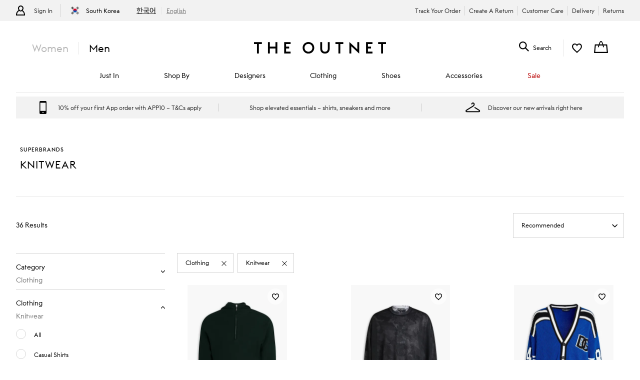

--- FILE ---
content_type: text/html; charset=utf-8
request_url: https://www.theoutnet.com/en-kr/shop/mens/list/superbrands/clothing/knitwear
body_size: 68302
content:
<!DOCTYPE html>
<html lang="en" dir="ltr">

<head>
    <meta charset="utf-8">
    
                                <title data-react-helmet="true">Designer Knitwear : Superbrands | THE OUTNET</title>
                                <meta data-react-helmet="true" content="Discover designer  Knitwear on sale at THE OUTNET. Shop our Superbrands collection and elevate your style with premium fashion at a fraction of the price." name="description"/><meta data-react-helmet="true" content="Superbrands Knitwear, discount designer, designer sale, cheap designer clothes, designer handbags, designer shoes, designer outlet, theoutnet, outnet, outnet.com, theoutnet.com" name="keywords"/><meta data-react-helmet="true" content="Designer Knitwear : Superbrands | THE OUTNET" property="og:title"/><meta data-react-helmet="true" content="Discover designer  Knitwear on sale at THE OUTNET. Shop our Superbrands collection and elevate your style with premium fashion at a fraction of the price." property="og:description"/><meta data-react-helmet="true" content="product.group" property="og:type"/><meta data-react-helmet="true" name="robots" content="index,follow"/>
                                <link data-react-helmet="true" rel="canonical" href="https://www.theoutnet.com/en-kr/shop/mens/list/superbrands/clothing/knitwear"/><link rel="preload" as="script" href="https://www.theoutnet.com/assets/93ec734d526d744cbcf5ea9b8f5c3f28ace29bc1839"/><link data-react-helmet="true" rel="preload" media="(min-width: 1024px)" href="//www.theoutnet.com/variants/images/46376663163029461/F/w340_q80.jpg" as="image" imagesrcset="//www.theoutnet.com/variants/images/46376663163029461/F/w358_q80.jpg 1x, //www.theoutnet.com/variants/images/46376663163029461/F/w764_q80.jpg 2x" fetchpriority="high"/><link data-react-helmet="true" rel="preload" media="(max-width: 1023px)" href="//www.theoutnet.com/variants/images/46376663163029461/F/w340_q80.jpg" as="image" imagesrcset="//www.theoutnet.com/variants/images/46376663163029461/F/w358_q80.jpg 2x" fetchpriority="high"/><link data-react-helmet="true" rel="preload" media="(min-width: 1024px)" href="//www.theoutnet.com/variants/images/46376663162990830/F/w340_q80.jpg" as="image" imagesrcset="//www.theoutnet.com/variants/images/46376663162990830/F/w358_q80.jpg 1x, //www.theoutnet.com/variants/images/46376663162990830/F/w764_q80.jpg 2x" fetchpriority="high"/><link data-react-helmet="true" rel="preload" media="(max-width: 1023px)" href="//www.theoutnet.com/variants/images/46376663162990830/F/w340_q80.jpg" as="image" imagesrcset="//www.theoutnet.com/variants/images/46376663162990830/F/w358_q80.jpg 2x" fetchpriority="high"/><link data-react-helmet="true" rel="preload" media="(min-width: 1024px)" href="//www.theoutnet.com/variants/images/46376663163013810/F/w340_q80.jpg" as="image" imagesrcset="//www.theoutnet.com/variants/images/46376663163013810/F/w358_q80.jpg 1x, //www.theoutnet.com/variants/images/46376663163013810/F/w764_q80.jpg 2x" fetchpriority="high"/><link data-react-helmet="true" rel="preload" media="(max-width: 1023px)" href="//www.theoutnet.com/variants/images/46376663163013810/F/w340_q80.jpg" as="image" imagesrcset="//www.theoutnet.com/variants/images/46376663163013810/F/w358_q80.jpg 2x" fetchpriority="high"/><link data-react-helmet="true" rel="preload" media="(min-width: 1024px)" href="//www.theoutnet.com/variants/images/46376663162966623/F/w340_q80.jpg" as="image" imagesrcset="//www.theoutnet.com/variants/images/46376663162966623/F/w358_q80.jpg 1x, //www.theoutnet.com/variants/images/46376663162966623/F/w764_q80.jpg 2x" fetchpriority="high"/><link data-react-helmet="true" rel="preload" media="(max-width: 1023px)" href="//www.theoutnet.com/variants/images/46376663162966623/F/w340_q80.jpg" as="image" imagesrcset="//www.theoutnet.com/variants/images/46376663162966623/F/w358_q80.jpg 2x" fetchpriority="high"/><link data-react-helmet="true" rel="preload" media="(min-width: 1024px)" href="//www.theoutnet.com/variants/images/46376663163030653/F/w340_q80.jpg" as="image" imagesrcset="//www.theoutnet.com/variants/images/46376663163030653/F/w358_q80.jpg 1x, //www.theoutnet.com/variants/images/46376663163030653/F/w764_q80.jpg 2x" fetchpriority="high"/><link data-react-helmet="true" rel="preload" media="(max-width: 1023px)" href="//www.theoutnet.com/variants/images/46376663163030653/F/w340_q80.jpg" as="image" imagesrcset="//www.theoutnet.com/variants/images/46376663163030653/F/w358_q80.jpg 2x" fetchpriority="high"/><link data-react-helmet="true" rel="preload" media="(min-width: 1024px)" href="//www.theoutnet.com/variants/images/46376663162904881/F/w340_q80.jpg" as="image" imagesrcset="//www.theoutnet.com/variants/images/46376663162904881/F/w358_q80.jpg 1x, //www.theoutnet.com/variants/images/46376663162904881/F/w764_q80.jpg 2x" fetchpriority="high"/><link data-react-helmet="true" rel="preload" media="(max-width: 1023px)" href="//www.theoutnet.com/variants/images/46376663162904881/F/w340_q80.jpg" as="image" imagesrcset="//www.theoutnet.com/variants/images/46376663162904881/F/w358_q80.jpg 2x" fetchpriority="high"/><link data-react-helmet="true" rel="preload" media="(min-width: 1024px)" href="//www.theoutnet.com/variants/images/46376663162935343/F/w340_q80.jpg" as="image" imagesrcset="//www.theoutnet.com/variants/images/46376663162935343/F/w358_q80.jpg 1x, //www.theoutnet.com/variants/images/46376663162935343/F/w764_q80.jpg 2x" fetchpriority="high"/><link data-react-helmet="true" rel="preload" media="(max-width: 1023px)" href="//www.theoutnet.com/variants/images/46376663162935343/F/w340_q80.jpg" as="image" imagesrcset="//www.theoutnet.com/variants/images/46376663162935343/F/w358_q80.jpg 2x" fetchpriority="high"/><link data-react-helmet="true" rel="preload" media="(min-width: 1024px)" href="//www.theoutnet.com/variants/images/46376663162916592/F/w340_q80.jpg" as="image" imagesrcset="//www.theoutnet.com/variants/images/46376663162916592/F/w358_q80.jpg 1x, //www.theoutnet.com/variants/images/46376663162916592/F/w764_q80.jpg 2x" fetchpriority="high"/><link data-react-helmet="true" rel="preload" media="(max-width: 1023px)" href="//www.theoutnet.com/variants/images/46376663162916592/F/w340_q80.jpg" as="image" imagesrcset="//www.theoutnet.com/variants/images/46376663162916592/F/w358_q80.jpg 2x" fetchpriority="high"/><link data-react-helmet="true" rel="preload" media="(min-width: 1024px)" href="//www.theoutnet.com/variants/images/46376663162922606/F/w340_q80.jpg" as="image" imagesrcset="//www.theoutnet.com/variants/images/46376663162922606/F/w358_q80.jpg 1x, //www.theoutnet.com/variants/images/46376663162922606/F/w764_q80.jpg 2x" fetchpriority="high"/><link data-react-helmet="true" rel="preload" media="(max-width: 1023px)" href="//www.theoutnet.com/variants/images/46376663162922606/F/w340_q80.jpg" as="image" imagesrcset="//www.theoutnet.com/variants/images/46376663162922606/F/w358_q80.jpg 2x" fetchpriority="high"/><link data-react-helmet="true" rel="preload" media="(min-width: 1024px)" href="//www.theoutnet.com/variants/images/46376663162990848/F/w340_q80.jpg" as="image" imagesrcset="//www.theoutnet.com/variants/images/46376663162990848/F/w358_q80.jpg 1x, //www.theoutnet.com/variants/images/46376663162990848/F/w764_q80.jpg 2x" fetchpriority="high"/><link data-react-helmet="true" rel="preload" media="(max-width: 1023px)" href="//www.theoutnet.com/variants/images/46376663162990848/F/w340_q80.jpg" as="image" imagesrcset="//www.theoutnet.com/variants/images/46376663162990848/F/w358_q80.jpg 2x" fetchpriority="high"/><link data-react-helmet="true" rel="preload" media="(min-width: 1024px)" href="//www.theoutnet.com/variants/images/46376663162966419/F/w340_q80.jpg" as="image" imagesrcset="//www.theoutnet.com/variants/images/46376663162966419/F/w358_q80.jpg 1x, //www.theoutnet.com/variants/images/46376663162966419/F/w764_q80.jpg 2x" fetchpriority="high"/><link data-react-helmet="true" rel="preload" media="(max-width: 1023px)" href="//www.theoutnet.com/variants/images/46376663162966419/F/w340_q80.jpg" as="image" imagesrcset="//www.theoutnet.com/variants/images/46376663162966419/F/w358_q80.jpg 2x" fetchpriority="high"/><link data-react-helmet="true" rel="preload" media="(min-width: 1024px)" href="//www.theoutnet.com/variants/images/46376663162966944/F/w340_q80.jpg" as="image" imagesrcset="//www.theoutnet.com/variants/images/46376663162966944/F/w358_q80.jpg 1x, //www.theoutnet.com/variants/images/46376663162966944/F/w764_q80.jpg 2x" fetchpriority="high"/><link data-react-helmet="true" rel="preload" media="(max-width: 1023px)" href="//www.theoutnet.com/variants/images/46376663162966944/F/w340_q80.jpg" as="image" imagesrcset="//www.theoutnet.com/variants/images/46376663162966944/F/w358_q80.jpg 2x" fetchpriority="high"/><link data-react-helmet="true" href="" rel="preconnect"/>
                            

    <meta name="copyright" content="THE OUTNET" />
    <meta name="robots" content="index,follow" />
    <meta name="author" content="THE OUTNET" />
    <meta name="application-name" content="THE OUTNET | Discount Designer Fashion Outlet - Deals up to 70% Off ">
    <meta name="viewport" content="width=device-width">
    <link rel="icon" href="/favicon.ico" />
    <meta http-equiv="cleartype" content="on" />
    <meta http-equiv="X-UA-Compatible" content="IE=edge" />
    <meta name="viewport" content="width=device-width,initial-scale=1,maximum-scale=5" />

    <!-- ios icons -->
    
        <link rel="apple-touch-icon" sizes="72x72" href="//www.theoutnet.com/assets/icons/ton/icon-72x72.png">
        <link rel="apple-touch-icon" sizes="144x144" href="//www.theoutnet.com/assets/icons/ton/icon-144x144.png">
        <link rel="apple-touch-icon" sizes="152x152" href="//www.theoutnet.com/assets/icons/ton/icon-152x152.png">
    
    <!-- PWA Tags -->
    
        <link rel="manifest" href="/en-kr/manifest.json">
        <meta name="theme-color" content="#fffff">
        <meta name="apple-mobile-web-app-capable" content="yes">
        <meta name="apple-mobile-web-app-status-bar-style" content="white">
        <meta name="apple-mobile-web-app-title" content="THE OUTNET">
        <link rel="apple-touch-startup-image" href="//www.theoutnet.com/assets/icons/ton/icon-152x152.png">
        <link href="//www.theoutnet.com/assets/icons/ton/splashscreens/iphone5_splash.png" media="(device-width: 320px) and (device-height: 568px) and (-webkit-device-pixel-ratio: 2)" rel="apple-touch-startup-image" />
        <link href="//www.theoutnet.com/assets/icons/ton/splashscreens/iphone6_splash.png" media="(device-width: 375px) and (device-height: 667px) and (-webkit-device-pixel-ratio: 2)" rel="apple-touch-startup-image" />
        <link href="//www.theoutnet.com/assets/icons/ton/splashscreens/iphoneplus_splash.png" media="(device-width: 621px) and (device-height: 1104px) and (-webkit-device-pixel-ratio: 3)" rel="apple-touch-startup-image" />
        <link href="//www.theoutnet.com/assets/icons/ton/splashscreens/iphonex_splash.png" media="(device-width: 375px) and (device-height: 812px) and (-webkit-device-pixel-ratio: 3)" rel="apple-touch-startup-image" />
        <link href="//www.theoutnet.com/assets/icons/ton/splashscreens/iphonexr_splash.png" media="(device-width: 414px) and (device-height: 896px) and (-webkit-device-pixel-ratio: 2)" rel="apple-touch-startup-image" />
        <link href="//www.theoutnet.com/assets/icons/ton/splashscreens/iphonexsmax_splash.png" media="(device-width: 414px) and (device-height: 896px) and (-webkit-device-pixel-ratio: 3)" rel="apple-touch-startup-image" />
        <link href="//www.theoutnet.com/assets/icons/ton/splashscreens/ipad_splash.png" media="(device-width: 768px) and (device-height: 1024px) and (-webkit-device-pixel-ratio: 2)" rel="apple-touch-startup-image" />
        <link href="//www.theoutnet.com/assets/icons/ton/splashscreens/ipadpro1_splash.png" media="(device-width: 834px) and (device-height: 1112px) and (-webkit-device-pixel-ratio: 2)" rel="apple-touch-startup-image" />
        <link href="//www.theoutnet.com/assets/icons/ton/splashscreens/ipadpro3_splash.png" media="(device-width: 834px) and (device-height: 1194px) and (-webkit-device-pixel-ratio: 2)" rel="apple-touch-startup-image" />
        <link href="//www.theoutnet.com/assets/icons/ton/splashscreens/ipadpro2_splash.png" media="(device-width: 1024px) and (device-height: 1366px) and (-webkit-device-pixel-ratio: 2)" rel="apple-touch-startup-image" />
    
    <!-- Meta tag for head specific tags -->
    
    <!-- Escaped meta tag for head specific tags -->
    
    <!-- Fonts -->
    
    <!-- Site furniture styles -->
    
        <link rel="preload" as="style" rel="stylesheet" href="https://www.theoutnet.com/assets/ton-f6c965f7.css" />
        <link rel="stylesheet" href="https://www.theoutnet.com/assets/ton-f6c965f7.css" />
    
    <!-- Escaped styles tag for head specific styles -->
    
                            <link rel="preload" as="style" href="https://www.theoutnet.com/assets/ton-b0b4a245.css">
                            <style type="text/css" data-fela-rehydration="0" data-fela-type="STATIC">* {-moz-osx-font-smoothing: auto;-webkit-font-smoothing: antialiased;font-smoothing: antialiased;}body[data-language="zh"] * {font-style: normal !important;}html,body {-webkit-tap-highlight-color: transparent;}.sf-content {max-width: 100%;}@media (min-width: 951px) {.sf-content {max-width: 100%;}}/* Slider */.slick-slider{position: relative;display: block;box-sizing: border-box;-webkit-user-select: none;-moz-user-select: none;-ms-user-select: none;user-select: none;-webkit-touch-callout: none;-khtml-user-select: none;-ms-touch-action: pan-y;touch-action: pan-y;-webkit-tap-highlight-color: transparent;}.slick-list{position: relative;display: block;overflow: hidden;margin: 0;padding: 0;}.slick-list:focus{outline: none;}.slick-list.dragging{cursor: pointer;cursor: hand;}.slick-slider .slick-track,.slick-slider .slick-list{-webkit-transform: translate3d(0, 0, 0);-moz-transform: translate3d(0, 0, 0);-ms-transform: translate3d(0, 0, 0);-o-transform: translate3d(0, 0, 0);transform: translate3d(0, 0, 0);}.slick-track{position: relative;top: 0;left: 0;display: flex;align-items: stretch;margin-left: auto;margin-right: auto;}.slick-track:before,.slick-track:after{display: table;content: '';}.slick-track:after{clear: both;}.slick-loading .slick-track{visibility: hidden;}.slick-slide{display: none;float: left;height: auto;min-height: 1px;}.slick-slide > div {height: 100%;}[dir='rtl'] .slick-slide{float: right;}.slick-slide img{display: block;}.slick-slide.slick-loading img{display: none;}.slick-slide.dragging img{pointer-events: none;}.slick-initialized .slick-slide{display: block;}.slick-loading .slick-slide{visibility: hidden;}.slick-vertical .slick-slide{display: block;height: auto;border: 1px solid transparent;}.slick-arrow.slick-hidden {display: none;}
</style>
                            <link data-chunk="ton-en" rel="preload" as="script" href="https://www.theoutnet.com/assets/ton-en-f6ccde2e.js">
<link data-chunk="PLPContainerTON" rel="preload" as="script" href="https://www.theoutnet.com/assets/vendors~DAZContainerTON~PDPContainerTON~PLPContainerTON-5cf1c2d6.js">
<link data-chunk="PLPContainerTON" rel="preload" as="script" href="https://www.theoutnet.com/assets/vendors~PDPContainerTON~PLPContainerTON-6fc8d7b8.js">
<link data-chunk="PLPContainerTON" rel="preload" as="script" href="https://www.theoutnet.com/assets/vendors~DAZContainerTON~PLPContainerTON-90710261.js">
<link data-chunk="PLPContainerTON" rel="preload" as="script" href="https://www.theoutnet.com/assets/vendors~PLPContainerTON-b88146c2.js">
<link data-chunk="PLPContainerTON" rel="preload" as="script" href="https://www.theoutnet.com/assets/PLPContainerTON-1b6a8311.js">
                            <link rel="stylesheet" href="https://www.theoutnet.com/assets/ton-b0b4a245.css">
                        
    <!-- Site furniture scripts -->
    <script type="text/javascript" src="https://www.theoutnet.com/assets/93ec734d526d744cbcf5ea9b8f5c3f28ace29bc1839"  ></script><script defer src="https://www.theoutnet.com/assets/ton-en-c86b50be.js"></script><script defer src="https://www.theoutnet.com/assets/SearchOverlay-af155808.js"></script>
    <!-- Escaped scripts tag for head specific scripts -->
    
                            <script>window.queuedDataLayer = []</script>
                            <script id="monitoringHeadScript" >!function(a,b,c,d,e,f,g,h,i,j){a.RaygunObject=e,a[e]=a[e]||function(){(a[e].o=a[e].o||[]).push(arguments)},g=b.createElement(c),h=b.getElementsByTagName(c)[0],g.async=1,g.src=d,a.__raygunNoConflict=!!f,h.parentNode.insertBefore(g,h),i=a.onerror,a.onerror=function(b,c,d,f,g){i&&i(b,c,d,f,g),g||(g=new Error(b)),a[e].q=a[e].q||[],a[e].q.push({e:g})},j=a.fetch,j&&(a.__raygunOriginalFetch=j,a.fetch=function(){return a.__raygunFetchCallback?a.__raygunFetchCallback.apply(null,arguments):j.apply(null,arguments);})}(window,document,"script","//cdn.raygun.io/raygun4js/raygun.min.js","rg4js");</script>
                            <script data-react-helmet="true" type="application/ld+json">{"@context":"https://schema.org","@type":"ItemList","name":"Knitwear","url":"https://www.theoutnet.com/en-kr/shop/mens/list/superbrands/clothing/knitwear","description":"Discover designer  Knitwear on sale at THE OUTNET. Shop our Superbrands collection and elevate your style with premium fashion at a fraction of the price.","itemListOrder":"Unordered","numberOfItems":36,"itemListElement":[{"@type":"ListItem","position":1,"item":{"@type":"Product","url":"https://www.theoutnet.com/en-kr/shop/product/burberry/knitwear/cardigans-zip-throughs/wool-hooded-half-zip-sweater/46376663163029461","productID":"46376663163029461","image":[{"@type":"ImageObject","url":"https://www.theoutnet.com/variants/images/46376663163029461/F/w340_q80.jpg"},{"@type":"ImageObject","url":"https://www.theoutnet.com/variants/images/46376663163029461/R/w340_q80.jpg"}],"name":"Wool hooded half-zip sweater","color":"Dark green","brand":{"@type":"Brand","name":"BURBERRY"},"offers":{"@type":"Offer","availability":"https://schema.org/InStock","priceSpecification":[{"@type":"UnitPriceSpecification","price":"529.00","priceCurrency":"USD","valueAddedTaxIncluded":"https://schema.org/True"},{"@type":"UnitPriceSpecification","priceType":"https://schema.org/StrikethroughPrice","price":"1057.00","priceCurrency":"USD","valueAddedTaxIncluded":"https://schema.org/True"}]}}},{"@type":"ListItem","position":2,"item":{"@type":"Product","url":"https://www.theoutnet.com/en-kr/shop/product/dolcegabbana/knitwear/crew-neck-sweaters/layered-knitted-sweater/46376663162990830","productID":"46376663162990830","image":[{"@type":"ImageObject","url":"https://www.theoutnet.com/variants/images/46376663162990830/F/w340_q80.jpg"},{"@type":"ImageObject","url":"https://www.theoutnet.com/variants/images/46376663162990830/R/w340_q80.jpg"}],"name":"Layered knitted sweater","color":"Black","brand":{"@type":"Brand","name":"DOLCE&GABBANA"},"offers":{"@type":"Offer","availability":"https://schema.org/InStock","priceSpecification":[{"@type":"UnitPriceSpecification","price":"892.00","priceCurrency":"USD","valueAddedTaxIncluded":"https://schema.org/True"},{"@type":"UnitPriceSpecification","priceType":"https://schema.org/StrikethroughPrice","price":"1783.00","priceCurrency":"USD","valueAddedTaxIncluded":"https://schema.org/True"}]}}},{"@type":"ListItem","position":3,"item":{"@type":"Product","url":"https://www.theoutnet.com/en-kr/shop/product/dolcegabbana/knitwear/cardigans-zip-throughs/ribbed-intarsia-cotton-cardigan/46376663163013810","productID":"46376663163013810","image":[{"@type":"ImageObject","url":"https://www.theoutnet.com/variants/images/46376663163013810/F/w340_q80.jpg"},{"@type":"ImageObject","url":"https://www.theoutnet.com/variants/images/46376663163013810/R/w340_q80.jpg"}],"name":"Ribbed intarsia cotton cardigan","color":"Cobalt blue","brand":{"@type":"Brand","name":"DOLCE&GABBANA"},"offers":{"@type":"Offer","availability":"https://schema.org/InStock","priceSpecification":[{"@type":"UnitPriceSpecification","price":"774.00","priceCurrency":"USD","valueAddedTaxIncluded":"https://schema.org/True"},{"@type":"UnitPriceSpecification","priceType":"https://schema.org/StrikethroughPrice","price":"1720.00","priceCurrency":"USD","valueAddedTaxIncluded":"https://schema.org/True"}]}}},{"@type":"ListItem","position":4,"item":{"@type":"Product","url":"https://www.theoutnet.com/en-kr/shop/product/dolcegabbana/knitwear/v-neck-sweaters/melange-knitted-sweater/46376663162966623","productID":"46376663162966623","image":[{"@type":"ImageObject","url":"https://www.theoutnet.com/variants/images/46376663162966623/F/w340_q80.jpg"},{"@type":"ImageObject","url":"https://www.theoutnet.com/variants/images/46376663162966623/R/w340_q80.jpg"}],"name":"Mélange knitted sweater","color":"Beige","brand":{"@type":"Brand","name":"DOLCE&GABBANA"},"offers":{"@type":"Offer","availability":"https://schema.org/InStock","priceSpecification":[{"@type":"UnitPriceSpecification","price":"404.00","priceCurrency":"USD","valueAddedTaxIncluded":"https://schema.org/True"},{"@type":"UnitPriceSpecification","priceType":"https://schema.org/StrikethroughPrice","price":"897.00","priceCurrency":"USD","valueAddedTaxIncluded":"https://schema.org/True"}]}}},{"@type":"ListItem","position":5,"item":{"@type":"Product","url":"https://www.theoutnet.com/en-kr/shop/product/burberry/knitwear/crew-neck-sweaters/wool-sweater/46376663163030653","productID":"46376663163030653","image":[{"@type":"ImageObject","url":"https://www.theoutnet.com/variants/images/46376663163030653/F/w340_q80.jpg"},{"@type":"ImageObject","url":"https://www.theoutnet.com/variants/images/46376663163030653/R/w340_q80.jpg"}],"name":"Wool sweater","color":"Beige","brand":{"@type":"Brand","name":"BURBERRY"},"offers":{"@type":"Offer","availability":"https://schema.org/InStock","priceSpecification":[{"@type":"UnitPriceSpecification","price":"475.00","priceCurrency":"USD","valueAddedTaxIncluded":"https://schema.org/True"},{"@type":"UnitPriceSpecification","priceType":"https://schema.org/StrikethroughPrice","price":"950.00","priceCurrency":"USD","valueAddedTaxIncluded":"https://schema.org/True"}]}}},{"@type":"ListItem","position":6,"item":{"@type":"Product","url":"https://www.theoutnet.com/en-kr/shop/product/burberry/knitwear/cardigans-zip-throughs/wool-half-zip-hoodie/46376663162904881","productID":"46376663162904881","image":[{"@type":"ImageObject","url":"https://www.theoutnet.com/variants/images/46376663162904881/F/w340_q80.jpg"},{"@type":"ImageObject","url":"https://www.theoutnet.com/variants/images/46376663162904881/Q/w340_q80.jpg"}],"name":"Wool half-zip hoodie","color":"Dark brown","brand":{"@type":"Brand","name":"BURBERRY"},"offers":{"@type":"Offer","availability":"https://schema.org/InStock","priceSpecification":[{"@type":"UnitPriceSpecification","price":"476.00","priceCurrency":"USD","valueAddedTaxIncluded":"https://schema.org/True"},{"@type":"UnitPriceSpecification","priceType":"https://schema.org/StrikethroughPrice","price":"1057.00","priceCurrency":"USD","valueAddedTaxIncluded":"https://schema.org/True"}]}}},{"@type":"ListItem","position":7,"item":{"@type":"Product","url":"https://www.theoutnet.com/en-kr/shop/product/celine/knitwear/cardigans-zip-throughs/brushed-cotton-blend-jacquard-cardigan/46376663162935343","productID":"46376663162935343","image":[{"@type":"ImageObject","url":"https://www.theoutnet.com/variants/images/46376663162935343/F/w340_q80.jpg"},{"@type":"ImageObject","url":"https://www.theoutnet.com/variants/images/46376663162935343/R/w340_q80.jpg"}],"name":"Brushed cotton-blend jacquard cardigan","color":"Azure","brand":{"@type":"Brand","name":"CELINE"},"offers":{"@type":"Offer","availability":"https://schema.org/InStock","priceSpecification":[{"@type":"UnitPriceSpecification","price":"854.00","priceCurrency":"USD","valueAddedTaxIncluded":"https://schema.org/True"},{"@type":"UnitPriceSpecification","priceType":"https://schema.org/StrikethroughPrice","price":"1708.00","priceCurrency":"USD","valueAddedTaxIncluded":"https://schema.org/True"}]}}},{"@type":"ListItem","position":8,"item":{"@type":"Product","url":"https://www.theoutnet.com/en-kr/shop/product/valentino-garavani/knitwear/crew-neck-sweaters/embroidered-tulle-paneled-wool-sweater/46376663162916592","productID":"46376663162916592","image":[{"@type":"ImageObject","url":"https://www.theoutnet.com/variants/images/46376663162916592/F/w340_q80.jpg"},{"@type":"ImageObject","url":"https://www.theoutnet.com/variants/images/46376663162916592/R/w340_q80.jpg"}],"name":"Embroidered tulle-paneled wool sweater","color":"Black","brand":{"@type":"Brand","name":"VALENTINO GARAVANI"},"offers":{"@type":"Offer","availability":"https://schema.org/InStock","priceSpecification":[{"@type":"UnitPriceSpecification","price":"744.00","priceCurrency":"USD","valueAddedTaxIncluded":"https://schema.org/True"},{"@type":"UnitPriceSpecification","priceType":"https://schema.org/StrikethroughPrice","price":"2124.00","priceCurrency":"USD","valueAddedTaxIncluded":"https://schema.org/True"}]}}},{"@type":"ListItem","position":9,"item":{"@type":"Product","url":"https://www.theoutnet.com/en-kr/shop/product/burberry/knitwear/crew-neck-sweaters/zip-detailed-ribbed-wool-sweater/46376663162922606","productID":"46376663162922606","image":[{"@type":"ImageObject","url":"https://www.theoutnet.com/variants/images/46376663162922606/F/w340_q80.jpg"},{"@type":"ImageObject","url":"https://www.theoutnet.com/variants/images/46376663162922606/R/w340_q80.jpg"}],"name":"Zip-detailed ribbed wool sweater","color":"Black","brand":{"@type":"Brand","name":"BURBERRY"},"offers":{"@type":"Offer","availability":"https://schema.org/InStock","priceSpecification":[{"@type":"UnitPriceSpecification","price":"731.00","priceCurrency":"USD","valueAddedTaxIncluded":"https://schema.org/True"},{"@type":"UnitPriceSpecification","priceType":"https://schema.org/StrikethroughPrice","price":"1217.00","priceCurrency":"USD","valueAddedTaxIncluded":"https://schema.org/True"}]}}},{"@type":"ListItem","position":10,"item":{"@type":"Product","url":"https://www.theoutnet.com/en-kr/shop/product/dolcegabbana/knitwear/crew-neck-sweaters/embroidered-wool-and-silk-blend-sweater/46376663162990848","productID":"46376663162990848","image":[{"@type":"ImageObject","url":"https://www.theoutnet.com/variants/images/46376663162990848/F/w340_q80.jpg"},{"@type":"ImageObject","url":"https://www.theoutnet.com/variants/images/46376663162990848/R/w340_q80.jpg"}],"name":"Embroidered wool and silk-blend sweater","color":"Black","brand":{"@type":"Brand","name":"DOLCE&GABBANA"},"offers":{"@type":"Offer","availability":"https://schema.org/InStock","priceSpecification":[{"@type":"UnitPriceSpecification","price":"374.00","priceCurrency":"USD","valueAddedTaxIncluded":"https://schema.org/True"},{"@type":"UnitPriceSpecification","priceType":"https://schema.org/StrikethroughPrice","price":"747.00","priceCurrency":"USD","valueAddedTaxIncluded":"https://schema.org/True"}]}}},{"@type":"ListItem","position":11,"item":{"@type":"Product","url":"https://www.theoutnet.com/en-kr/shop/product/tom-ford/knitwear/turtleneck-sweaters/cashmere-blend-turtleneck-sweater/46376663162966419","productID":"46376663162966419","image":[{"@type":"ImageObject","url":"https://www.theoutnet.com/variants/images/46376663162966419/F/w340_q80.jpg"},{"@type":"ImageObject","url":"https://www.theoutnet.com/variants/images/46376663162966419/R/w340_q80.jpg"}],"name":"Cashmere-blend turtleneck sweater","color":"Camel","brand":{"@type":"Brand","name":"TOM FORD"},"offers":{"@type":"Offer","availability":"https://schema.org/InStock","priceSpecification":[{"@type":"UnitPriceSpecification","price":"686.00","priceCurrency":"USD","valueAddedTaxIncluded":"https://schema.org/True"},{"@type":"UnitPriceSpecification","priceType":"https://schema.org/StrikethroughPrice","price":"1523.00","priceCurrency":"USD","valueAddedTaxIncluded":"https://schema.org/True"}]}}},{"@type":"ListItem","position":12,"item":{"@type":"Product","url":"https://www.theoutnet.com/en-kr/shop/product/tom-ford/knitwear/crew-neck-sweaters/cotton-wool-and-silk-blend-sweater/46376663162966944","productID":"46376663162966944","image":[{"@type":"ImageObject","url":"https://www.theoutnet.com/variants/images/46376663162966944/F/w340_q80.jpg"},{"@type":"ImageObject","url":"https://www.theoutnet.com/variants/images/46376663162966944/R/w340_q80.jpg"}],"name":"Cotton, wool and silk-blend sweater","color":"Navy","brand":{"@type":"Brand","name":"TOM FORD"},"offers":{"@type":"Offer","availability":"https://schema.org/InStock","priceSpecification":[{"@type":"UnitPriceSpecification","price":"721.00","priceCurrency":"USD","valueAddedTaxIncluded":"https://schema.org/True"},{"@type":"UnitPriceSpecification","priceType":"https://schema.org/StrikethroughPrice","price":"1442.00","priceCurrency":"USD","valueAddedTaxIncluded":"https://schema.org/True"}]}}},{"@type":"ListItem","position":13,"item":{"@type":"Product","url":"https://www.theoutnet.com/en-kr/shop/product/valentino-garavani/knitwear/v-neck-sweaters/cable-knit-wool-sweater/46376663163029466","productID":"46376663163029466","image":[{"@type":"ImageObject","url":"https://www.theoutnet.com/variants/images/46376663163029466/F/w340_q80.jpg"},{"@type":"ImageObject","url":"https://www.theoutnet.com/variants/images/46376663163029466/R/w340_q80.jpg"}],"name":"Cable-knit wool sweater","color":"Navy","brand":{"@type":"Brand","name":"VALENTINO GARAVANI"},"offers":{"@type":"Offer","availability":"https://schema.org/InStock","priceSpecification":[{"@type":"UnitPriceSpecification","price":"754.00","priceCurrency":"USD","valueAddedTaxIncluded":"https://schema.org/True"},{"@type":"UnitPriceSpecification","priceType":"https://schema.org/StrikethroughPrice","price":"1674.00","priceCurrency":"USD","valueAddedTaxIncluded":"https://schema.org/True"}]}}},{"@type":"ListItem","position":14,"item":{"@type":"Product","url":"https://www.theoutnet.com/en-kr/shop/product/tom-ford/knitwear/v-neck-sweaters/cashmere-and-silk-blend-sweater/46376663163029631","productID":"46376663163029631","image":[{"@type":"ImageObject","url":"https://www.theoutnet.com/variants/images/46376663163029631/F/w340_q80.jpg"},{"@type":"ImageObject","url":"https://www.theoutnet.com/variants/images/46376663163029631/R/w340_q80.jpg"}],"name":"Cashmere and silk-blend sweater","color":"Navy","brand":{"@type":"Brand","name":"TOM FORD"},"offers":{"@type":"Offer","availability":"https://schema.org/InStock","priceSpecification":[{"@type":"UnitPriceSpecification","price":"832.00","priceCurrency":"USD","valueAddedTaxIncluded":"https://schema.org/True"},{"@type":"UnitPriceSpecification","priceType":"https://schema.org/StrikethroughPrice","price":"1847.00","priceCurrency":"USD","valueAddedTaxIncluded":"https://schema.org/True"}]}}},{"@type":"ListItem","position":15,"item":{"@type":"Product","url":"https://www.theoutnet.com/en-kr/shop/product/dolcegabbana/knitwear/cardigans-zip-throughs/ribbed-wool-cardigan/46376663162966636","productID":"46376663162966636","image":[{"@type":"ImageObject","url":"https://www.theoutnet.com/variants/images/46376663162966636/F/w340_q80.jpg"},{"@type":"ImageObject","url":"https://www.theoutnet.com/variants/images/46376663162966636/R/w340_q80.jpg"}],"name":"Ribbed wool cardigan","color":"Beige","brand":{"@type":"Brand","name":"DOLCE&GABBANA"},"offers":{"@type":"Offer","availability":"https://schema.org/InStock","priceSpecification":[{"@type":"UnitPriceSpecification","price":"667.00","priceCurrency":"USD","valueAddedTaxIncluded":"https://schema.org/True"},{"@type":"UnitPriceSpecification","priceType":"https://schema.org/StrikethroughPrice","price":"1667.00","priceCurrency":"USD","valueAddedTaxIncluded":"https://schema.org/True"}]}}},{"@type":"ListItem","position":16,"item":{"@type":"Product","url":"https://www.theoutnet.com/en-kr/shop/product/valentino-garavani/knitwear/crew-neck-sweaters/jacquard-knit-wool-sweater/46376663162926714","productID":"46376663162926714","image":[{"@type":"ImageObject","url":"https://www.theoutnet.com/variants/images/46376663162926714/F/w340_q80.jpg"},{"@type":"ImageObject","url":"https://www.theoutnet.com/variants/images/46376663162926714/R/w340_q80.jpg"}],"name":"Jacquard-knit wool sweater","color":"Navy","brand":{"@type":"Brand","name":"VALENTINO GARAVANI"},"offers":{"@type":"Offer","availability":"https://schema.org/InStock","priceSpecification":[{"@type":"UnitPriceSpecification","price":"522.00","priceCurrency":"USD","valueAddedTaxIncluded":"https://schema.org/True"},{"@type":"UnitPriceSpecification","priceType":"https://schema.org/StrikethroughPrice","price":"1158.00","priceCurrency":"USD","valueAddedTaxIncluded":"https://schema.org/True"}]}}},{"@type":"ListItem","position":17,"item":{"@type":"Product","url":"https://www.theoutnet.com/en-kr/shop/product/dolcegabbana/knitwear/turtleneck-sweaters/marled-boucle-knit-wool-blend-turtleneck-sweater/46376663162864012","productID":"46376663162864012","image":[{"@type":"ImageObject","url":"https://www.theoutnet.com/variants/images/46376663162864012/F/w340_q80.jpg"},{"@type":"ImageObject","url":"https://www.theoutnet.com/variants/images/46376663162864012/R/w340_q80.jpg"}],"name":"Marled bouclé-knit wool-blend turtleneck sweater","color":"Black","brand":{"@type":"Brand","name":"DOLCE&GABBANA"},"offers":{"@type":"Offer","availability":"https://schema.org/InStock","priceSpecification":[{"@type":"UnitPriceSpecification","price":"416.00","priceCurrency":"USD","valueAddedTaxIncluded":"https://schema.org/True"},{"@type":"UnitPriceSpecification","priceType":"https://schema.org/StrikethroughPrice","price":"924.00","priceCurrency":"USD","valueAddedTaxIncluded":"https://schema.org/True"}]}}},{"@type":"ListItem","position":18,"item":{"@type":"Product","url":"https://www.theoutnet.com/en-kr/shop/product/burberry/knitwear/turtleneck-sweaters/checked-ribbed-wool-blend-turtleneck sweater/46376663162928588","productID":"46376663162928588","image":[{"@type":"ImageObject","url":"https://www.theoutnet.com/variants/images/46376663162928588/F/w340_q80.jpg"},{"@type":"ImageObject","url":"https://www.theoutnet.com/variants/images/46376663162928588/Q/w340_q80.jpg"}],"name":"Checked ribbed wool-blend turtleneck sweater","color":"Yellow","brand":{"@type":"Brand","name":"BURBERRY"},"offers":{"@type":"Offer","availability":"https://schema.org/InStock","priceSpecification":[{"@type":"UnitPriceSpecification","price":"561.00","priceCurrency":"USD","valueAddedTaxIncluded":"https://schema.org/True"},{"@type":"UnitPriceSpecification","priceType":"https://schema.org/StrikethroughPrice","price":"1869.00","priceCurrency":"USD","valueAddedTaxIncluded":"https://schema.org/True"}]}}},{"@type":"ListItem","position":19,"item":{"@type":"Product","url":"https://www.theoutnet.com/en-kr/shop/product/dolcegabbana/knitwear/crew-neck-sweaters/embroidered-wool-sweater/46376663162864008","productID":"46376663162864008","image":[{"@type":"ImageObject","url":"https://www.theoutnet.com/variants/images/46376663162864008/F/w340_q80.jpg"},{"@type":"ImageObject","url":"https://www.theoutnet.com/variants/images/46376663162864008/R/w340_q80.jpg"}],"name":"Embroidered wool sweater","color":"Black","brand":{"@type":"Brand","name":"DOLCE&GABBANA"},"offers":{"@type":"Offer","availability":"https://schema.org/InStock","priceSpecification":[{"@type":"UnitPriceSpecification","price":"455.00","priceCurrency":"USD","valueAddedTaxIncluded":"https://schema.org/True"},{"@type":"UnitPriceSpecification","priceType":"https://schema.org/StrikethroughPrice","price":"1009.00","priceCurrency":"USD","valueAddedTaxIncluded":"https://schema.org/True"}]}}},{"@type":"ListItem","position":20,"item":{"@type":"Product","url":"https://www.theoutnet.com/en-kr/shop/product/dolcegabbana/knitwear/crew-neck-sweaters/embroidered-wool-sweater/46376663162864026","productID":"46376663162864026","image":[{"@type":"ImageObject","url":"https://www.theoutnet.com/variants/images/46376663162864026/F/w340_q80.jpg"},{"@type":"ImageObject","url":"https://www.theoutnet.com/variants/images/46376663162864026/R/w340_q80.jpg"}],"name":"Embroidered wool sweater","color":"Black","brand":{"@type":"Brand","name":"DOLCE&GABBANA"},"offers":{"@type":"Offer","availability":"https://schema.org/InStock","priceSpecification":[{"@type":"UnitPriceSpecification","price":"524.00","priceCurrency":"USD","valueAddedTaxIncluded":"https://schema.org/True"},{"@type":"UnitPriceSpecification","priceType":"https://schema.org/StrikethroughPrice","price":"1164.00","priceCurrency":"USD","valueAddedTaxIncluded":"https://schema.org/True"}]}}},{"@type":"ListItem","position":21,"item":{"@type":"Product","url":"https://www.theoutnet.com/en-kr/shop/product/dolcegabbana/knitwear/crew-neck-sweaters/wool-sweater/46376663162864051","productID":"46376663162864051","image":[{"@type":"ImageObject","url":"https://www.theoutnet.com/variants/images/46376663162864051/F/w340_q80.jpg"},{"@type":"ImageObject","url":"https://www.theoutnet.com/variants/images/46376663162864051/R/w340_q80.jpg"}],"name":"Wool sweater","color":"Gray","brand":{"@type":"Brand","name":"DOLCE&GABBANA"},"offers":{"@type":"Offer","availability":"https://schema.org/InStock","priceSpecification":[{"@type":"UnitPriceSpecification","price":"277.00","priceCurrency":"USD","valueAddedTaxIncluded":"https://schema.org/True"},{"@type":"UnitPriceSpecification","priceType":"https://schema.org/StrikethroughPrice","price":"502.00","priceCurrency":"USD","valueAddedTaxIncluded":"https://schema.org/True"}]}}},{"@type":"ListItem","position":22,"item":{"@type":"Product","url":"https://www.theoutnet.com/en-kr/shop/product/dolcegabbana/knitwear/v-neck-sweaters/cashmere-sweater/46376663162863971","productID":"46376663162863971","image":[{"@type":"ImageObject","url":"https://www.theoutnet.com/variants/images/46376663162863971/F/w340_q80.jpg"},{"@type":"ImageObject","url":"https://www.theoutnet.com/variants/images/46376663162863971/R/w340_q80.jpg"}],"name":"Cashmere sweater","color":"Forest green","brand":{"@type":"Brand","name":"DOLCE&GABBANA"},"offers":{"@type":"Offer","availability":"https://schema.org/InStock","priceSpecification":[{"@type":"UnitPriceSpecification","price":"409.00","priceCurrency":"USD","valueAddedTaxIncluded":"https://schema.org/True"},{"@type":"UnitPriceSpecification","priceType":"https://schema.org/StrikethroughPrice","price":"908.00","priceCurrency":"USD","valueAddedTaxIncluded":"https://schema.org/True"}]}}},{"@type":"ListItem","position":23,"item":{"@type":"Product","url":"https://www.theoutnet.com/en-kr/shop/product/dolcegabbana/knitwear/crew-neck-sweaters/ribbed-cashmere-sweater/46376663162864068","productID":"46376663162864068","image":[{"@type":"ImageObject","url":"https://www.theoutnet.com/variants/images/46376663162864068/F/w340_q80.jpg"},{"@type":"ImageObject","url":"https://www.theoutnet.com/variants/images/46376663162864068/R/w340_q80.jpg"}],"name":"Ribbed cashmere sweater","color":"Black","brand":{"@type":"Brand","name":"DOLCE&GABBANA"},"offers":{"@type":"Offer","availability":"https://schema.org/InStock","priceSpecification":[{"@type":"UnitPriceSpecification","price":"403.00","priceCurrency":"USD","valueAddedTaxIncluded":"https://schema.org/True"},{"@type":"UnitPriceSpecification","priceType":"https://schema.org/StrikethroughPrice","price":"806.00","priceCurrency":"USD","valueAddedTaxIncluded":"https://schema.org/True"}]}}},{"@type":"ListItem","position":24,"item":{"@type":"Product","url":"https://www.theoutnet.com/en-kr/shop/product/dolcegabbana/knitwear/crew-neck-sweaters/mohair-blend-sweater/46376663163049064","productID":"46376663163049064","image":[{"@type":"ImageObject","url":"https://www.theoutnet.com/variants/images/46376663163049064/F/w340_q80.jpg"},{"@type":"ImageObject","url":"https://www.theoutnet.com/variants/images/46376663163049064/R/w340_q80.jpg"}],"name":"Mohair-blend sweater","color":"Black","brand":{"@type":"Brand","name":"DOLCE&GABBANA"},"offers":{"@type":"Offer","availability":"https://schema.org/InStock","priceSpecification":[{"@type":"UnitPriceSpecification","price":"507.00","priceCurrency":"USD","valueAddedTaxIncluded":"https://schema.org/True"},{"@type":"UnitPriceSpecification","priceType":"https://schema.org/StrikethroughPrice","price":"1014.00","priceCurrency":"USD","valueAddedTaxIncluded":"https://schema.org/True"}]}}},{"@type":"ListItem","position":25,"item":{"@type":"Product","url":"https://www.theoutnet.com/en-kr/shop/product/dolcegabbana/knitwear/turtleneck-sweaters/cashmere-turtleneck-sweater/46376663162946569","productID":"46376663162946569","image":[{"@type":"ImageObject","url":"https://www.theoutnet.com/variants/images/46376663162946569/F/w340_q80.jpg"},{"@type":"ImageObject","url":"https://www.theoutnet.com/variants/images/46376663162946569/R/w340_q80.jpg"}],"name":"Cashmere turtleneck sweater","color":"Dark gray","brand":{"@type":"Brand","name":"DOLCE&GABBANA"},"offers":{"@type":"Offer","availability":"https://schema.org/InStock","priceSpecification":[{"@type":"UnitPriceSpecification","price":"478.00","priceCurrency":"USD","valueAddedTaxIncluded":"https://schema.org/True"},{"@type":"UnitPriceSpecification","priceType":"https://schema.org/StrikethroughPrice","price":"956.00","priceCurrency":"USD","valueAddedTaxIncluded":"https://schema.org/True"}]}}},{"@type":"ListItem","position":26,"item":{"@type":"Product","url":"https://www.theoutnet.com/en-kr/shop/product/dolcegabbana/knitwear/crew-neck-sweaters/cotton-sweater/46376663162991685","productID":"46376663162991685","image":[{"@type":"ImageObject","url":"https://www.theoutnet.com/variants/images/46376663162991685/F/w340_q80.jpg"},{"@type":"ImageObject","url":"https://www.theoutnet.com/variants/images/46376663162991685/R/w340_q80.jpg"}],"name":"Cotton sweater","color":"Gray","brand":{"@type":"Brand","name":"DOLCE&GABBANA"},"offers":{"@type":"Offer","availability":"https://schema.org/InStock","priceSpecification":[{"@type":"UnitPriceSpecification","price":"238.00","priceCurrency":"USD","valueAddedTaxIncluded":"https://schema.org/True"},{"@type":"UnitPriceSpecification","priceType":"https://schema.org/StrikethroughPrice","price":"432.00","priceCurrency":"USD","valueAddedTaxIncluded":"https://schema.org/True"}]}}},{"@type":"ListItem","position":27,"item":{"@type":"Product","url":"https://www.theoutnet.com/en-kr/shop/product/dolcegabbana/knitwear/cardigans-zip-throughs/striped-intarsia-cashmere-and-silk-blend-half-zip-sweater/46376663162863739","productID":"46376663162863739","image":[{"@type":"ImageObject","url":"https://www.theoutnet.com/variants/images/46376663162863739/F/w340_q80.jpg"},{"@type":"ImageObject","url":"https://www.theoutnet.com/variants/images/46376663162863739/R/w340_q80.jpg"}],"name":"Striped intarsia cashmere and silk-blend half-zip sweater","color":"Chocolate","brand":{"@type":"Brand","name":"DOLCE&GABBANA"},"offers":{"@type":"Offer","availability":"https://schema.org/InStock","priceSpecification":[{"@type":"UnitPriceSpecification","price":"524.00","priceCurrency":"USD","valueAddedTaxIncluded":"https://schema.org/True"},{"@type":"UnitPriceSpecification","priceType":"https://schema.org/StrikethroughPrice","price":"1164.00","priceCurrency":"USD","valueAddedTaxIncluded":"https://schema.org/True"}]}}},{"@type":"ListItem","position":28,"item":{"@type":"Product","url":"https://www.theoutnet.com/en-kr/shop/product/dolcegabbana/knitwear/v-neck-sweaters/silk-polo-sweater/46376663162864549","productID":"46376663162864549","image":[{"@type":"ImageObject","url":"https://www.theoutnet.com/variants/images/46376663162864549/F/w340_q80.jpg"},{"@type":"ImageObject","url":"https://www.theoutnet.com/variants/images/46376663162864549/R/w340_q80.jpg"}],"name":"Silk polo sweater","color":"Dark gray","brand":{"@type":"Brand","name":"DOLCE&GABBANA"},"offers":{"@type":"Offer","availability":"https://schema.org/InStock","priceSpecification":[{"@type":"UnitPriceSpecification","price":"409.00","priceCurrency":"USD","valueAddedTaxIncluded":"https://schema.org/True"},{"@type":"UnitPriceSpecification","priceType":"https://schema.org/StrikethroughPrice","price":"908.00","priceCurrency":"USD","valueAddedTaxIncluded":"https://schema.org/True"}]}}},{"@type":"ListItem","position":29,"item":{"@type":"Product","url":"https://www.theoutnet.com/en-kr/shop/product/dolcegabbana/knitwear/crew-neck-sweaters/wool-sweater/46376663162863999","productID":"46376663162863999","image":[{"@type":"ImageObject","url":"https://www.theoutnet.com/variants/images/46376663162863999/F/w340_q80.jpg"},{"@type":"ImageObject","url":"https://www.theoutnet.com/variants/images/46376663162863999/R/w340_q80.jpg"}],"name":"Wool sweater","color":"Navy","brand":{"@type":"Brand","name":"DOLCE&GABBANA"},"offers":{"@type":"Offer","availability":"https://schema.org/InStock","priceSpecification":[{"@type":"UnitPriceSpecification","price":"277.00","priceCurrency":"USD","valueAddedTaxIncluded":"https://schema.org/True"},{"@type":"UnitPriceSpecification","priceType":"https://schema.org/StrikethroughPrice","price":"502.00","priceCurrency":"USD","valueAddedTaxIncluded":"https://schema.org/True"}]}}},{"@type":"ListItem","position":30,"item":{"@type":"Product","url":"https://www.theoutnet.com/en-kr/shop/product/dolcegabbana/knitwear/v-neck-sweaters/cashmere-and-wool-blend-sweater/46376663162864061","productID":"46376663162864061","image":[{"@type":"ImageObject","url":"https://www.theoutnet.com/variants/images/46376663162864061/F/w340_q80.jpg"},{"@type":"ImageObject","url":"https://www.theoutnet.com/variants/images/46376663162864061/R/w340_q80.jpg"}],"name":"Cashmere and wool-blend sweater","color":"Black","brand":{"@type":"Brand","name":"DOLCE&GABBANA"},"offers":{"@type":"Offer","availability":"https://schema.org/InStock","priceSpecification":[{"@type":"UnitPriceSpecification","price":"353.00","priceCurrency":"USD","valueAddedTaxIncluded":"https://schema.org/True"},{"@type":"UnitPriceSpecification","priceType":"https://schema.org/StrikethroughPrice","price":"705.00","priceCurrency":"USD","valueAddedTaxIncluded":"https://schema.org/True"}]}}},{"@type":"ListItem","position":31,"item":{"@type":"Product","url":"https://www.theoutnet.com/en-kr/shop/product/dolcegabbana/knitwear/turtleneck-sweaters/marled-cashmere-turtleneck-sweater/46376663162863764","productID":"46376663162863764","image":[{"@type":"ImageObject","url":"https://www.theoutnet.com/variants/images/46376663162863764/F/w340_q80.jpg"},{"@type":"ImageObject","url":"https://www.theoutnet.com/variants/images/46376663162863764/R/w340_q80.jpg"}],"name":"Marled cashmere turtleneck sweater","color":"Black","brand":{"@type":"Brand","name":"DOLCE&GABBANA"},"offers":{"@type":"Offer","availability":"https://schema.org/InStock","priceSpecification":[{"@type":"UnitPriceSpecification","price":"409.00","priceCurrency":"USD","valueAddedTaxIncluded":"https://schema.org/True"},{"@type":"UnitPriceSpecification","priceType":"https://schema.org/StrikethroughPrice","price":"908.00","priceCurrency":"USD","valueAddedTaxIncluded":"https://schema.org/True"}]}}},{"@type":"ListItem","position":32,"item":{"@type":"Product","url":"https://www.theoutnet.com/en-kr/shop/product/tom-ford/knitwear/crew-neck-sweaters/cable-knit-alpaca-sweater/46376663162966952","productID":"46376663162966952","image":[{"@type":"ImageObject","url":"https://www.theoutnet.com/variants/images/46376663162966952/F/w340_q80.jpg"},{"@type":"ImageObject","url":"https://www.theoutnet.com/variants/images/46376663162966952/R/w340_q80.jpg"}],"name":"Cable-knit alpaca sweater","color":"Ivory","brand":{"@type":"Brand","name":"TOM FORD"},"offers":{"@type":"Offer","availability":"https://schema.org/InStock","priceSpecification":[{"@type":"UnitPriceSpecification","price":"703.00","priceCurrency":"USD","valueAddedTaxIncluded":"https://schema.org/True"},{"@type":"UnitPriceSpecification","priceType":"https://schema.org/StrikethroughPrice","price":"1405.00","priceCurrency":"USD","valueAddedTaxIncluded":"https://schema.org/True"}]}}},{"@type":"ListItem","position":33,"item":{"@type":"Product","url":"https://www.theoutnet.com/en-kr/shop/product/tom-ford/knitwear/crew-neck-sweaters/cotton-sweater/46376663162868593","productID":"46376663162868593","image":[{"@type":"ImageObject","url":"https://www.theoutnet.com/variants/images/46376663162868593/F/w340_q80.jpg"},{"@type":"ImageObject","url":"https://www.theoutnet.com/variants/images/46376663162868593/R/w340_q80.jpg"}],"name":"Cotton sweater","color":"Light blue","brand":{"@type":"Brand","name":"TOM FORD"},"offers":{"@type":"Offer","availability":"https://schema.org/InStock","priceSpecification":[{"@type":"UnitPriceSpecification","price":"444.00","priceCurrency":"USD","valueAddedTaxIncluded":"https://schema.org/True"},{"@type":"UnitPriceSpecification","priceType":"https://schema.org/StrikethroughPrice","price":"806.00","priceCurrency":"USD","valueAddedTaxIncluded":"https://schema.org/True"}]}}},{"@type":"ListItem","position":34,"item":{"@type":"Product","url":"https://www.theoutnet.com/en-kr/shop/product/tom-ford/knitwear/crew-neck-sweaters/cable-knit-alpaca-sweater/46376663162869933","productID":"46376663162869933","image":[{"@type":"ImageObject","url":"https://www.theoutnet.com/variants/images/46376663162869933/F/w340_q80.jpg"},{"@type":"ImageObject","url":"https://www.theoutnet.com/variants/images/46376663162869933/R/w340_q80.jpg"}],"name":"Cable-knit alpaca sweater","color":"Navy","brand":{"@type":"Brand","name":"TOM FORD"},"offers":{"@type":"Offer","availability":"https://schema.org/InStock","priceSpecification":[{"@type":"UnitPriceSpecification","price":"779.00","priceCurrency":"USD","valueAddedTaxIncluded":"https://schema.org/True"},{"@type":"UnitPriceSpecification","priceType":"https://schema.org/StrikethroughPrice","price":"1415.00","priceCurrency":"USD","valueAddedTaxIncluded":"https://schema.org/True"}]}}},{"@type":"ListItem","position":35,"item":{"@type":"Product","url":"https://www.theoutnet.com/en-kr/shop/product/dolcegabbana/knitwear/turtleneck-sweaters/wool-turtleneck-sweater/46376663162863997","productID":"46376663162863997","image":[{"@type":"ImageObject","url":"https://www.theoutnet.com/variants/images/46376663162863997/F/w340_q80.jpg"},{"@type":"ImageObject","url":"https://www.theoutnet.com/variants/images/46376663162863997/R/w340_q80.jpg"}],"name":"Wool turtleneck sweater","color":"Black","brand":{"@type":"Brand","name":"DOLCE&GABBANA"},"offers":{"@type":"Offer","availability":"https://schema.org/InStock","priceSpecification":[{"@type":"UnitPriceSpecification","price":"331.00","priceCurrency":"USD","valueAddedTaxIncluded":"https://schema.org/True"},{"@type":"UnitPriceSpecification","priceType":"https://schema.org/StrikethroughPrice","price":"662.00","priceCurrency":"USD","valueAddedTaxIncluded":"https://schema.org/True"}]}}},{"@type":"ListItem","position":36,"item":{"@type":"Product","url":"https://www.theoutnet.com/en-kr/shop/product/tom-ford/knitwear/turtleneck-sweaters/cashmere-and-silk-blend-turtleneck-sweater/46376663162868620","productID":"46376663162868620","image":[{"@type":"ImageObject","url":"https://www.theoutnet.com/variants/images/46376663162868620/F/w340_q80.jpg"},{"@type":"ImageObject","url":"https://www.theoutnet.com/variants/images/46376663162868620/R/w340_q80.jpg"}],"name":"Cashmere and silk-blend turtleneck sweater","color":"Black","brand":{"@type":"Brand","name":"TOM FORD"},"offers":{"@type":"Offer","availability":"https://schema.org/InStock","priceSpecification":[{"@type":"UnitPriceSpecification","price":"566.00","priceCurrency":"USD","valueAddedTaxIncluded":"https://schema.org/True"},{"@type":"UnitPriceSpecification","priceType":"https://schema.org/StrikethroughPrice","price":"1132.00","priceCurrency":"USD","valueAddedTaxIncluded":"https://schema.org/True"}]}}}]}</script>
                        

<script>(window.BOOMR_mq=window.BOOMR_mq||[]).push(["addVar",{"rua.upush":"false","rua.cpush":"true","rua.upre":"false","rua.cpre":"true","rua.uprl":"false","rua.cprl":"false","rua.cprf":"false","rua.trans":"SJ-a0c1de83-89f2-433d-95b8-f92b9f150efc","rua.cook":"false","rua.ims":"false","rua.ufprl":"false","rua.cfprl":"false","rua.isuxp":"false","rua.texp":"norulematch","rua.ceh":"false","rua.ueh":"false","rua.ieh.st":"0"}]);</script>
                              <script>!function(a){var e="https://s.go-mpulse.net/boomerang/",t="addEventListener";if("False"=="True")a.BOOMR_config=a.BOOMR_config||{},a.BOOMR_config.PageParams=a.BOOMR_config.PageParams||{},a.BOOMR_config.PageParams.pci=!0,e="https://s2.go-mpulse.net/boomerang/";if(window.BOOMR_API_key="3GWBW-E8NDU-D7HAK-N4PG8-4HQSJ",function(){function n(e){a.BOOMR_onload=e&&e.timeStamp||(new Date).getTime()}if(!a.BOOMR||!a.BOOMR.version&&!a.BOOMR.snippetExecuted){a.BOOMR=a.BOOMR||{},a.BOOMR.snippetExecuted=!0;var i,_,o,r=document.createElement("iframe");if(a[t])a[t]("load",n,!1);else if(a.attachEvent)a.attachEvent("onload",n);r.src="javascript:void(0)",r.title="",r.role="presentation",(r.frameElement||r).style.cssText="width:0;height:0;border:0;display:none;",o=document.getElementsByTagName("script")[0],o.parentNode.insertBefore(r,o);try{_=r.contentWindow.document}catch(O){i=document.domain,r.src="javascript:var d=document.open();d.domain='"+i+"';void(0);",_=r.contentWindow.document}_.open()._l=function(){var a=this.createElement("script");if(i)this.domain=i;a.id="boomr-if-as",a.src=e+"3GWBW-E8NDU-D7HAK-N4PG8-4HQSJ",BOOMR_lstart=(new Date).getTime(),this.body.appendChild(a)},_.write("<bo"+'dy onload="document._l();">'),_.close()}}(),"".length>0)if(a&&"performance"in a&&a.performance&&"function"==typeof a.performance.setResourceTimingBufferSize)a.performance.setResourceTimingBufferSize();!function(){if(BOOMR=a.BOOMR||{},BOOMR.plugins=BOOMR.plugins||{},!BOOMR.plugins.AK){var e="true"=="true"?1:0,t="",n="cj3c6gax3tm7a2lq2j3a-f-fd9440f09-clientnsv4-s.akamaihd.net",i="false"=="true"?2:1,_={"ak.v":"39","ak.cp":"327499","ak.ai":parseInt("405875",10),"ak.ol":"0","ak.cr":10,"ak.ipv":4,"ak.proto":"h2","ak.rid":"1db2bfb7","ak.r":47605,"ak.a2":e,"ak.m":"a","ak.n":"essl","ak.bpcip":"18.118.47.0","ak.cport":59576,"ak.gh":"23.45.126.206","ak.quicv":"","ak.tlsv":"tls1.3","ak.0rtt":"","ak.0rtt.ed":"","ak.csrc":"-","ak.acc":"","ak.t":"1769001590","ak.ak":"hOBiQwZUYzCg5VSAfCLimQ==uhS4KnY6dw6WVf11dRDV2nRdzFdfyhvlwfVOlT6Ap2kL8C4eIf7SAHOFPsSkpkQCpOyy4ZECEv/t95OTZApw+mnqH3PuVGIR6H7ETkgYPHD8dtwdwtN0oxVoTGWudYGYpHRz7pvM/T3wEl36DTXYode0SblmcwWHisir37mW85JLgTnT+n/uBXS345sbK73Rrc/lPj8Zapk4Yw9m0qHGyMUoxo44fC6OF9RdFlX/uVpiA3HC0dN/FBpfH7n/SjIaMqJO/sHAuB2AyCVwl+gwAcn6LeBbRw6tWplfNfUtnky3tTq6FAWA/0UiVu8eGToZXQOBm3AwHlsuz1ogVGv1l83R593g9udk4NoyNGbDUppj78lvw5GqKRDeiwxG+0q9MM2nbUd4SX+t2YsXWFcpwd+Vxpis/dcmJPGF1JqUohA=","ak.pv":"156","ak.dpoabenc":"","ak.tf":i};if(""!==t)_["ak.ruds"]=t;var o={i:!1,av:function(e){var t="http.initiator";if(e&&(!e[t]||"spa_hard"===e[t]))_["ak.feo"]=void 0!==a.aFeoApplied?1:0,BOOMR.addVar(_)},rv:function(){var a=["ak.bpcip","ak.cport","ak.cr","ak.csrc","ak.gh","ak.ipv","ak.m","ak.n","ak.ol","ak.proto","ak.quicv","ak.tlsv","ak.0rtt","ak.0rtt.ed","ak.r","ak.acc","ak.t","ak.tf"];BOOMR.removeVar(a)}};BOOMR.plugins.AK={akVars:_,akDNSPreFetchDomain:n,init:function(){if(!o.i){var a=BOOMR.subscribe;a("before_beacon",o.av,null,null),a("onbeacon",o.rv,null,null),o.i=!0}return this},is_complete:function(){return!0}}}}()}(window);</script><script type="text/javascript">window.ak_sgnl = '4a917'; console.log(window.ak_sgnl);</script></head>

<body data-locale="en-kr" data-language="en" data-country="KR"
    data-currency="EUR" data-cookie-policy="false" data-business="TON"  data-bare="" data-catalog="TheOutNet_INTL_2" data-layout="sitefurniture" data-analytics="" >

    
    <div class="Wrapper1">
        
            
            <div id="header-wrapper">
                <div id="header-main">
                    <div id="infoBar"><div class="InfoBarMensWear1__wrapper"><div class="InfoBarMensWear1__courtesyNav"><div class="InfoBarMensWear1__login"><ul><li class="InfoBarMensWear1__link InfoBarMensWear1__link--signIn"><div class="InfoBarMensWear1__icon"></div><div class="InfoBarMensWear1__accountTitle"><a href="/en-kr/account/login">Sign In</a></div></li><li class="InfoBarMensWear1__link"><section><h4 class="LocaleSwitch1__title">Change Location</h4><div class="LocaleSwitch1__details"><div class="LocaleSwitch1__countrySwitch"><span class="Flag1__container KR LocaleSwitch1__flag"></span><span class="LocaleSwitch1__countryWithFlag LocaleSwitch1__countryWithFlag--languageToggleDisplayed">South Korea</span></div><span class="LocaleSwitch1__diamond-divider"></span><div class="LanguageToggle1__languageSwitch LanguageToggle1__languageSwitch--burger-menu"><a href="/ko-kr/" class="LanguageToggle1__language">한국어</a><a href="/en-kr/" class="LanguageToggle1__language LanguageToggle1__language--active">English</a></div></div></section></li></ul></div><div class="InfoBarMensWear1__courtesyNavContainer"><ul><li class="InfoBarMensWear1__link"><a href="/en-kr/account/track-order">Track Your Order</a></li><li class="InfoBarMensWear1__link"><a href="/en-kr/account/create-return">Create A Return</a></li><li class="InfoBarMensWear1__link"><a href="/en-kr/page/help/contact-us">Customer Care</a></li><li class="InfoBarMensWear1__link"><a href="/en-kr/page/help/customer-service/delivery">Delivery</a></li><li class="InfoBarMensWear1__link"><a href="/en-kr/page/help/customer-service/returns">Returns</a></li></ul></div></div></div></div>
                    <header id="header"><div class="Header1"><div class="Header1__container"><nav class="Nav1 Header1__navigation Header1__navigation--mobile"><div class="Nav1__icon"></div><div></div></nav><div class="Header1__genderSwitch"><div class="GenderSwitch1"><a href="/en-kr/shop/" class="GenderSwitch1__link">Women</a><a href="/en-kr/shop/mens/" class="GenderSwitch1__link GenderSwitch1__link--active GenderSwitch1__link--mens">Men</a></div></div><div class="Header1__account"><a class="MyAccountNav1__icon MyAccountNav1__icon--account MyAccountNav1__icon--menswearEnabled" href="/en-kr/account/login" data-icon="my account" aria-label="Go to my account"></a><div class="MyAccountNav1__accountTitle MyAccountNav1__accountTitle--menswearEnabled"><a href="/en-kr/account/login">Sign In</a></div></div><a href="/en-kr/" alt="THE OUTNET Logo" class="Header1__logo" aria-label="The outnet logo"></a><section class="SearchPanel1 Header1__search" role="search"><div class="SearchPanel1__wrapper"><div class="SearchPanel1__icon"></div><div class="SearchPanel1__search-text">Search</div></div></section><div class="Header1__wishlist"><a class="Header1__icon Header1__icon--wishlist" href="/en-kr/account/wishlist" data-icon="wish list" aria-label="my wishlist"></a></div><div class="Basket1 Header1__basket"><a class="Basket1__basket" href="/en-kr/checkout" data-icon="shopping bag" aria-label="shopping bag"></a></div></div><nav class="Nav1 Header1__navigation"><div class="Nav1__primary Nav1__primary--desktop"><div class="Nav1__hidden">Hello from London and Bologna</div><ul class="Nav1__list"><li class="CategoryMenu1" aria-label="Just In"><a class="CategoryMenu1__title CategoryMenu1__title--menu-two-two" href="/en-kr/shop/mens/just-in" data-target="Just In"><div>Just In</div></a><div><div class="MenuSlide1 menu-slider false"><div class="SecondaryMenu1"><div class="SecondaryMenu1__header"><button class="SecondaryMenu1__back"></button><div>Just In</div></div><div class="SecondaryMenu1__body"><div class="TwoTwo1__container"><div class="TwoTwo1__twoLists"><ul class="TwoTwo1__listOne"><li><div>JUST IN</div></li><li><a href="/en-kr/shop/mens/just-in" class="list1__title" data-target="All Just In">All Just In</a></li><li><a href="/en-kr/shop/mens/list/just-in-last-week" class="list1__title" data-target="Just In Last Week">Just In Last Week</a></li></ul><ul class="TwoTwo1__listTwo"><li><div>DESIGNERS</div></li><li><a href="/en-kr/shop/mens/designers/frescobol-carioca" class="list1__title" data-target="Frescobol Carioca">Frescobol Carioca</a></li><li><a href="/en-kr/shop/mens/designers/dolcegabbana" class="list1__title" data-target="Dolce &amp; Gabbana">Dolce &amp; Gabbana</a></li><li><a href="/en-kr/shop/mens/designers/missoni" class="list1__title" data-target="Missoni">Missoni</a></li><li><a href="/en-kr/shop/mens/designers/montblanc" class="list1__title" data-target="Montblanc">Montblanc</a></li><li><a href="/en-kr/shop/mens/designers/sandro" class="list1__title" data-target="Sandro">Sandro</a></li><li><a href="/en-kr/shop/mens/designers/thom-browne" class="list1__title" data-target="Thom Browne">Thom Browne</a></li><li><a href="/en-kr/shop/mens/designers/tom-ford" class="list1__title" data-target="Tom Ford">Tom Ford</a></li><li><a href="/en-kr/shop/mens/designers/off-white" class="list1__title" data-target="OFF-WHITE">OFF-WHITE</a></li></ul></div><div class="TwoTwo1__twoPromos"><div class="TwoTwo1__promoOne"><div class="Promo1__promo"><a href="/en-kr/shop/mens/designers/thom-browne" alt="THOM BROWNE"><div class="Promo1__image"></div></a><div class="Promo1__promoTitle">THOM BROWNE</div></div></div><div class="TwoTwo1__promoTwo"><div class="Promo1__promo"><a href="/en-kr/shop/designers/jil-sander" alt="JIL SANDER"><div class="Promo1__image"></div></a><div class="Promo1__promoTitle">JIL SANDER</div></div></div></div></div></div></div></div><div class="Toggle1__overlay overlay"></div></div></li><li class="CategoryMenu1" aria-label="Clothing"><a class="CategoryMenu1__title CategoryMenu1__title--menu-one-two" href="/en-kr/shop/mens/clothing" data-target="Shop By"><div>Shop By</div></a><div><div class="MenuSlide1 menu-slider false"><div class="SecondaryMenu1"><div class="SecondaryMenu1__header"><button class="SecondaryMenu1__back"></button><div>Shop By</div></div><div class="SecondaryMenu1__body"><div class="OneTwo1__container"><ul class="OneTwo1__list"><li><div>SHOP BY</div></li><li><a href="/en-kr/shop/mens/list/bestsellers" class="list1__title" data-target="Bestsellers">Bestsellers</a></li><li><a href="/en-kr/shop/mens/list/capsule-closet" class="list1__title" data-target="Capsule Wardrobe">Capsule Wardrobe</a></li><li><a href="/en-kr/shop/mens/list/the-considered-edit" class="list1__title" data-target="Considered Edit">Considered Edit</a></li><li><a href="/en-kr/shop/mens/list/luxury-streetwear" class="list1__title" data-target="Luxury Streetwear">Luxury Streetwear</a></li><li><a href="/en-kr/shop/mens/list/skiwear" class="list1__title" data-target="Skiwear">Skiwear</a></li><li><a href="/en-kr/shop/mens/list/formalwear" class="list1__title" data-target="Formalwear">Formalwear</a></li><li><a href="/en-kr/shop/mens/sport" class="list1__title" data-target="Sport">Sport</a></li><li><a href="/en-kr/shop/mens/list/superbrands" class="list1__title" data-target="Superbrands">Superbrands</a></li><li><a href="/en-kr/shop/mens/list/winter-edit" class="list1__title" data-target="Winter Edit">Winter Edit</a></li></ul><div class="OneTwo1__promoOne"><div class="Promo1__promo"><a href="/en-kr/shop/mens/list/winter-edit" alt="WINTER EDIT"><div class="Promo1__image"></div></a><div class="Promo1__promoTitle">WINTER EDIT</div></div></div><div class="OneTwo1__promoTwo"><div class="Promo1__promo"><a href="/en-kr/shop/mens/list/skiwear" alt="SKIWEAR"><div class="Promo1__image"></div></a><div class="Promo1__promoTitle">SKIWEAR</div></div></div></div></div></div></div><div class="Toggle1__overlay overlay"></div></div></li><li class="CategoryMenu1" aria-label="Designers"><a class="CategoryMenu1__title CategoryMenu1__title--menu-two-two" href="/en-kr/shop/mens/designers" data-target="Designers"><div>Designers</div></a><div><div class="MenuSlide1 menu-slider false"><div class="SecondaryMenu1"><div class="SecondaryMenu1__header"><button class="SecondaryMenu1__back"></button><div>Designers</div></div><div class="SecondaryMenu1__body"><div class="TwoTwo1__container"><div class="TwoTwo1__twoLists"><ul class="TwoTwo1__listOne"><li><div>DESIGNERS</div></li><li><a href="/en-kr/shop/mens/designers" class="list1__title" data-target="All Designers">All Designers</a></li><li><a href="/en-kr/shop/mens/designers/canali" class="list1__title" data-target="Canali">Canali</a></li><li><a href="/en-kr/shop/mens/designers/dolcegabbana" class="list1__title" data-target="Dolce &amp; Gabbana">Dolce &amp; Gabbana</a></li><li><a href="/en-kr/shop/mens/designers/dunhill" class="list1__title" data-target="Dunhill">Dunhill</a></li><li><a href="/en-kr/shop/mens/designers/frame" class="list1__title" data-target="Frame">Frame</a></li><li><a href="/en-kr/shop/mens/designers/frescobol-carioca" class="list1__title" data-target="Frescobol Carioca">Frescobol Carioca</a></li><li><a href="/en-kr/shop/mens/designers/jil-sander" class="list1__title" data-target="Jil Sander">Jil Sander</a></li><li><a href="/en-kr/shop/mens/designers/maison-margiela" class="list1__title" data-target="Maison Margiela">Maison Margiela</a></li><li><a href="/en-kr/shop/mens/designers/marni" class="list1__title" data-target="Marni">Marni</a></li><li><a href="/en-kr/shop/mens/designers/missoni" class="list1__title" data-target="Missoni">Missoni</a></li></ul><ul class="TwoTwo1__listTwo"><li><div> </div></li><li><a href="/en-kr/shop/mens/designers/montblanc" class="list1__title" data-target="Montblanc">Montblanc</a></li><li><a href="/en-kr/shop/mens/designers/off-white" class="list1__title" data-target="OFF-WHITE">OFF-WHITE</a></li><li><a href="/en-kr/shop/mens/designers/orlebar-brown" class="list1__title" data-target="Orlebar Brown">Orlebar Brown</a></li><li><a href="/en-kr/shop/mens/designers/rag-bone" class="list1__title" data-target="Rag &amp; Bone">Rag &amp; Bone</a></li><li><a href="/en-kr/shop/mens/designers/sandro" class="list1__title" data-target="Sandro">Sandro</a></li><li><a href="/en-kr/shop/mens/designers/the-elder-statesman" class="list1__title" data-target="The Elder Statesman">The Elder Statesman</a></li><li><a href="/en-kr/shop/mens/designers/thom-browne" class="list1__title" data-target="Thom Browne">Thom Browne</a></li><li><a href="/en-kr/shop/mens/designers/tom-ford" class="list1__title" data-target="Tom Ford">Tom Ford</a></li><li><a href="/en-kr/shop/mens/designers/valentino-garavani" class="list1__title" data-target="Valentino Garavani">Valentino Garavani</a></li></ul></div><div class="TwoTwo1__twoPromos"><div class="TwoTwo1__promoOne"><div class="Promo1__promo"><a href="/en-kr/shop/mens/designers/frame" alt="FRAME"><div class="Promo1__image"></div></a><div class="Promo1__promoTitle">FRAME</div></div></div><div class="TwoTwo1__promoTwo"><div class="Promo1__promo"><a href="/en-kr/shop/mens/designers/missoni" alt="MISSONI"><div class="Promo1__image"></div></a><div class="Promo1__promoTitle">MISSONI</div></div></div></div></div></div></div></div><div class="Toggle1__overlay overlay"></div></div></li><li class="CategoryMenu1" aria-label="Clothing"><a class="CategoryMenu1__title CategoryMenu1__title--menu-two-two" href="/en-kr/shop/mens/clothing" data-target="Clothing"><div>Clothing</div></a><div><div class="MenuSlide1 menu-slider false"><div class="SecondaryMenu1"><div class="SecondaryMenu1__header"><button class="SecondaryMenu1__back"></button><div>Clothing</div></div><div class="SecondaryMenu1__body"><div class="TwoTwo1__container"><div class="TwoTwo1__twoLists"><ul class="TwoTwo1__listOne"><li><div>CLOTHING</div></li><li><a href="/en-kr/shop/mens/clothing" class="list1__title" data-target="All Clothing">All Clothing</a></li><li><a href="/en-kr/shop/mens/just-in/clothing" class="list1__title" data-target="Just In Clothing">Just In Clothing</a></li><li><a href="/en-kr/shop/mens/clothing/jackets/blazers" class="list1__title" data-target="Blazers">Blazers</a></li><li><a href="/en-kr/shop/mens/clothing/coats" class="list1__title" data-target="Coats">Coats</a></li><li><a href="/en-kr/shop/mens/clothing/knitwear/crew-neck-sweaters" class="list1__title" data-target="Crew Neck Sweaters">Crew Neck Sweaters</a></li><li><a href="/en-kr/shop/mens/clothing/sweats/hoodies-zip-throughs" class="list1__title" data-target="Hoodies">Hoodies</a></li><li><a href="/en-kr/shop/mens/clothing/jeans" class="list1__title" data-target="Jeans">Jeans</a></li><li><a href="/en-kr/shop/mens/clothing/jackets" class="list1__title" data-target="Jackets">Jackets</a></li></ul><ul class="TwoTwo1__listTwo"><li><div> </div></li><li><a href="/en-kr/shop/mens/clothing/knitwear" class="list1__title" data-target="Knitwear">Knitwear</a></li><li><a href="/en-kr/shop/mens/clothing/tops-t-shirts/polo-shirts" class="list1__title" data-target="Polo Shirts">Polo Shirts</a></li><li><a href="/en-kr/shop/mens/clothing/shorts" class="list1__title" data-target="Shorts">Shorts</a></li><li><a href="/en-kr/shop/mens/clothing/casual-shirts/short-sleeved-shirts" class="list1__title" data-target="Short Sleeved Shirts">Short Sleeved Shirts</a></li><li><a href="/en-kr/shop/mens/clothing/sweats" class="list1__title" data-target="Sweats">Sweats</a></li><li><a href="/en-kr/shop/mens/clothing/swimwear-beachwear" class="list1__title" data-target="Swimwear">Swimwear</a></li><li><a href="/en-kr/shop/mens/clothing/suits" class="list1__title" data-target="Suits">Suits</a></li><li><a href="/en-kr/shop/mens/clothing/tops-t-shirts" class="list1__title" data-target="Tops &amp; T-Shirts">Tops &amp; T-Shirts</a></li><li><a href="/en-kr/shop/mens/clothing/trousers" class="list1__title" data-target="Trousers">Trousers</a></li></ul></div><div class="TwoTwo1__twoPromos"><div class="TwoTwo1__promoOne"><div class="Promo1__promo"><a href="/en-kr/shop/mens/clothing" alt="ALL CLOTHING"><div class="Promo1__image"></div></a><div class="Promo1__promoTitle">ALL CLOTHING</div></div></div><div class="TwoTwo1__promoTwo"><div class="Promo1__promo"><a href="/en-kr/shop/mens/just-in" alt="JUST IN"><div class="Promo1__image"></div></a><div class="Promo1__promoTitle">JUST IN</div></div></div></div></div></div></div></div><div class="Toggle1__overlay overlay"></div></div></li><li class="CategoryMenu1" aria-label="Shoes"><a class="CategoryMenu1__title CategoryMenu1__title--menu-two-two" href="/en-kr/shop/mens/shoes" data-target="Shoes"><div>Shoes</div></a><div><div class="MenuSlide1 menu-slider false"><div class="SecondaryMenu1"><div class="SecondaryMenu1__header"><button class="SecondaryMenu1__back"></button><div>Shoes</div></div><div class="SecondaryMenu1__body"><div class="TwoTwo1__container"><div class="TwoTwo1__twoLists"><ul class="TwoTwo1__listOne"><li><a href="/en-kr/shop/mens/shoes" class="list1__title" data-target="SHOES">SHOES</a></li><li><a href="/en-kr/shop/mens/shoes" class="list1__title" data-target="All Shoes">All Shoes</a></li><li><a href="/en-kr/shop/mens/shoes/boots" class="list1__title" data-target="Boots">Boots</a></li><li><a href="/en-kr/shop/mens/shoes/formal-shoes/lace-ups" class="list1__title" data-target="Lace Up&#x27;s">Lace Up&#x27;s</a></li><li><a href="/en-kr/shop/mens/shoes/formal-shoes/loafers" class="list1__title" data-target="Loafers">Loafers</a></li><li><a href="/en-kr/shop/mens/shoes/sandals" class="list1__title" data-target="Sandals">Sandals</a></li><li><a href="/en-kr/shop/mens/shoes/sneakers" class="list1__title" data-target="Sneakers">Sneakers</a></li></ul><ul class="TwoTwo1__listTwo"><li><div>DESIGNERS</div></li><li><a href="/en-kr/shop/mens/designers/adidas/shoes" class="list1__title" data-target="Adidas">Adidas</a></li><li><a href="/en-kr/shop/mens/designers/frescobol-carioca" class="list1__title" data-target="Frescobol Carioca">Frescobol Carioca</a></li><li><a href="/en-kr/shop/mens/designers/maison-margiela/shoes" class="list1__title" data-target="Maison Margiela">Maison Margiela</a></li><li><a href="/en-kr/shop/mens/designers/paul-smith/shoes" class="list1__title" data-target="Paul Smith">Paul Smith</a></li><li><a href="/en-kr/shop/mens/designers/thom-browne/shoes" class="list1__title" data-target="Thom Browne">Thom Browne</a></li><li><a href="/en-kr/shop/mens/designers/tod-s/shoes" class="list1__title" data-target="Tod&#x27;s">Tod&#x27;s</a></li><li><a href="/en-kr/shop/mens/designers/y-3/shoes" class="list1__title" data-target="Y-3">Y-3</a></li></ul></div><div class="TwoTwo1__twoPromos"><div class="TwoTwo1__promoOne"><div class="Promo1__promo"><a href="/en-kr/shop/mens/shoes/boots" alt="BOOTS"><div class="Promo1__image"></div></a><div class="Promo1__promoTitle">BOOTS</div></div></div><div class="TwoTwo1__promoTwo"><div class="Promo1__promo"><a href="/en-kr/shop/mens/shoes/formal-shoes/loafers" alt="LOAFERS"><div class="Promo1__image"></div></a><div class="Promo1__promoTitle">LOAFERS</div></div></div></div></div></div></div></div><div class="Toggle1__overlay overlay"></div></div></li><li class="CategoryMenu1" aria-label="Accessories"><a class="CategoryMenu1__title CategoryMenu1__title--menu-two-two" href="/en-kr/shop/mens/accessories" data-target="Accessories"><div>Accessories</div></a><div><div class="MenuSlide1 menu-slider false"><div class="SecondaryMenu1"><div class="SecondaryMenu1__header"><button class="SecondaryMenu1__back"></button><div>Accessories</div></div><div class="SecondaryMenu1__body"><div class="TwoTwo1__container"><div class="TwoTwo1__twoLists"><ul class="TwoTwo1__listOne"><li><div>ACCESSORIES</div></li><li><a href="/en-kr/shop/mens/accessories" class="list1__title" data-target="Accessories">Accessories</a></li><li><a href="/en-kr/shop/mens/accessories/bags" class="list1__title" data-target="Bags">Bags</a></li><li><a href="/en-kr/shop/mens/list/all-gifts" class="list1__title" data-target="Gifts for Him">Gifts for Him</a></li><li><a href="/en-kr/shop/list/all-gifts" class="list1__title" data-target="Gifts For Her">Gifts For Her</a></li><li><a href="/en-kr/shop/mens/accessories/bags/backpacks" class="list1__title" data-target="Backpacks">Backpacks</a></li><li><a href="/en-kr/shop/mens/accessories/belts" class="list1__title" data-target="Belts">Belts</a></li></ul><ul class="TwoTwo1__listTwo"><li><div> </div></li><li><a href="/en-kr/shop/mens/accessories/jewelry/cufflinks-tie-clips" class="list1__title" data-target="Cufflinks">Cufflinks</a></li><li><a href="/en-kr/shop/mens/accessories/hats" class="list1__title" data-target="Hats">Hats</a></li><li><a href="/en-kr/shop/mens/accessories/jewelry" class="list1__title" data-target="Jewelry">Jewelry</a></li><li><a href="/en-kr/shop/mens/accessories/bags/pouches" class="list1__title" data-target="Pouches">Pouches</a></li><li><a href="/en-kr/shop/mens/accessories/bags/totes" class="list1__title" data-target=" Tote Bags"> Tote Bags</a></li><li><a href="/en-kr/shop/mens/accessories/scarves-ties" class="list1__title" data-target="Scarves &amp; Ties">Scarves &amp; Ties</a></li><li><a href="/en-kr/shop/mens/accessories/wallets" class="list1__title" data-target="Wallets">Wallets</a></li></ul></div><div class="TwoTwo1__twoPromos"><div class="TwoTwo1__promoOne"><div class="Promo1__promo"><a href="/en-kr/shop/mens/accessories" alt="ACCESSORIES"><div class="Promo1__image"></div></a><div class="Promo1__promoTitle">ACCESSORIES</div></div></div><div class="TwoTwo1__promoTwo"><div class="Promo1__promo"><a href="/en-kr/shop/mens/accessories/bags" alt="BAGS"><div class="Promo1__image"></div></a><div class="Promo1__promoTitle">BAGS</div></div></div></div></div></div></div></div><div class="Toggle1__overlay overlay"></div></div></li><li class="CategoryMenu1" aria-label="Up to 70% off"><a class="CategoryMenu1__title CategoryMenu1__title--menu-two-two" href="/en-kr/shop/mens/list/up-to-70-off" data-target="Sale"><div>Sale</div></a><div><div class="MenuSlide1 menu-slider false"><div class="SecondaryMenu1"><div class="SecondaryMenu1__header"><button class="SecondaryMenu1__back"></button><div>Sale</div></div><div class="SecondaryMenu1__body"><div class="TwoTwo1__container"><div class="TwoTwo1__twoLists"><ul class="TwoTwo1__listOne"><li><a href="/en-kr/shop/mens/list/up-to-70-off" class="list1__title" data-target="SALE">SALE</a></li><li><a href="/en-kr/shop/mens/list/up-to-70-off" class="list1__title" data-target="All Styles">All Styles</a></li><li><a href="/en-kr/shop/mens/list/up-to-70-off/clothing" class="list1__title" data-target="Clothing">Clothing</a></li><li><a href="/en-kr/shop/mens/list/up-to-70-off/clothing/casual-shirts" class="list1__title" data-target="Casual Shirts">Casual Shirts</a></li><li><a href="/en-kr/shop/mens/list/up-to-70-off/clothing/tops-t-shirts" class="list1__title" data-target="Tops &amp; T-Shirts">Tops &amp; T-Shirts</a></li><li><a href="/en-kr/shop/mens/list/up-to-70-off/clothing/jackets" class="list1__title" data-target="Jackets">Jackets</a></li><li><a href="/en-kr/shop/mens/list/up-to-70-off/clothing/trousers" class="list1__title" data-target="Trousers">Trousers</a></li><li><a href="/en-kr/shop/mens/list/up-to-70-off/shoes" class="list1__title" data-target="Shoes">Shoes</a></li></ul><ul class="TwoTwo1__listTwo"><li><div>DESIGNERS</div></li><li><a href="/en-kr/shop/mens/list/up-to-70-off/designers/dunhill" class="list1__title" data-target="Dunhill">Dunhill</a></li><li><a href="/en-kr/shop/mens/list/up-to-70-off/designers/missoni" class="list1__title" data-target="Missoni">Missoni</a></li><li><a href="/en-kr/shop/mens/list/up-to-70-off/designers/emporio-armani" class="list1__title" data-target="Emporio Armani">Emporio Armani</a></li><li><a href="/en-kr/shop/mens/list/up-to-70-off/designers/sandro" class="list1__title" data-target="Sandro">Sandro</a></li><li><a href="/en-kr/shop/mens/designers/jacquemus/designers/jacquemus" class="list1__title" data-target="Jacquemus">Jacquemus</a></li><li><a href="/en-kr/shop/mens/list/up-to-70-off/designers/officine-generale" class="list1__title" data-target="Officine Générale">Officine Générale</a></li><li><a href="/en-kr/shop/mens/list/up-to-70-off/designers/rag-bone" class="list1__title" data-target="rag &amp; bone">rag &amp; bone</a></li></ul></div><div class="TwoTwo1__twoPromos"><div class="TwoTwo1__promoOne"><div class="Promo1__promo"><a href="/en-kr/shop/mens/list/up-to-70-off" alt="SALE"><div class="Promo1__image"></div></a><div class="Promo1__promoTitle">SALE</div></div></div><div class="TwoTwo1__promoTwo"></div></div></div></div></div></div><div class="Toggle1__overlay overlay"></div></div></li></ul></div></nav></div></header>
                </div>
            </div>
            <div id="benefitsBar"><div class="BenefitsBar1__container"><div></div></div></div>

            <div id="portal-content"></div>
            <main class="content"><div class="app"><div class="LoadingBar3"><div></div></div><div class="ProductListingPage0"><div class="ContentHeader6"><div class="Header6 ContentHeader6__container"><div class="Header6__content ContentHeader6__content"><div class="Header6__headingsContainer"><h2 class="Header6__title Header6__title--grey Header6__title--addGap">Superbrands</h2><h1 class="Header6__subtitle">Knitwear</h1></div><div class="Header6__copy Header6__copy--hide"><div class="Header6__moreButton moreButton">more</div></div></div></div></div><div id="scroll-point"></div><section class="ProductListingPage0__gutterWrapper"><div class="ProductListingPage0__refine plp-filter-refine"><button class="ProductListingPage0__filterResults" aria-expanded="false"><span role="button" class="ProductListingPage0__filterToggle">Filter</span><span class="ProductListingPage0__totalProducts">36 Results</span></button><div class="OrderBy53 ProductListingPage0__layoutOrderBy"><div class="CombinedSelect11 CombinedSelect11--link OrderBy53__select"><div class="CombinedSelect11__customizedSelect"><div aria-expanded="false" aria-label="Recommended" class="CombinedSelect11__label" role="combobox" tabindex="0">Recommended</div><ul aria-label="select-options" class="CombinedSelect11__field CombinedSelect11__field--link CombinedSelect11__field--custom" role="listbox"><li class="CombinedSelect11__option" data-value="5" role="option" tabindex="0">Recommended</li><li class="CombinedSelect11__option" data-value="10" role="option" tabindex="0">Newest</li><li class="CombinedSelect11__option" data-value="6" role="option" tabindex="0">Highest Discount</li><li class="CombinedSelect11__option" data-value="8" role="option" tabindex="0">Price Low - High</li><li class="CombinedSelect11__option" data-value="9" role="option" tabindex="0">Price High - Low</li></ul></div><select class="CombinedSelect11__field CombinedSelect11__field--link CombinedSelect11__field--placeholderText CombinedSelect11__field--nativeSelect" tracking="[object Object]"><option disabled="" value="emptyLabel">Sort By</option><option selected="" class="CombinedSelect11__option" value="5">Recommended</option><option class="CombinedSelect11__option" value="10">Newest</option><option class="CombinedSelect11__option" value="6">Highest Discount</option><option class="CombinedSelect11__option" value="8">Price Low - High</option><option class="CombinedSelect11__option" value="9">Price High - Low</option></select></div></div></div><div class="ProductListingPage0__layoutGridWrapper"><aside class="FiltersWrapper0 FiltersWrapper0--hidden ProductListingPage0__filter"><nav class="FiltersWrapper0__wrapper"><div class="FiltersWrapper0__container"><div class="FiltersWrapper0__titleContainer"><div class="FiltersWrapper0__title">Filter</div><button class="FiltersWrapper0__closeButton" type="button"></button></div><div class="FiltersWrapper0__content"><div class="FiltersWrapper0__accordionContainer FiltersWrapper0__accordionContainer--active FiltersWrapper0__accordionContainer--accordionAnimation"><div class="AccordionSection3 PLPAccordionSection0 PLPAccordionSection0--accordionAnimation override"><input type="radio" name="commonName" class="AccordionSection3__openRadioButton" id="CATEGORIES-open"/><input type="radio" name="commonName" class="AccordionSection3__closeRadioButton" id="CATEGORIES-close"/><label class="AccordionSection3__heading openLabel" for="CATEGORIES-open"></label><label class="AccordionSection3__heading closeLabel" for="CATEGORIES-close"></label><div class="AccordionSection3__heading AccordionSection3__heading--colour PLPAccordionSection0 headingOverride activeHeadingOverride"><div class="SelectedFilterLabel0__title">Category</div><div class="SelectedFilterLabel0__subTitle SelectedFilterLabel0__subTitle--new SelectedFilterLabel0__subTitle--CATEGORIES">Clothing</div></div><span class="AccordionSection3__arrowIcon arrowIcon"></span><div class="AccordionSection3__content content"><div class="AccordionSection3__contentChildWrapper"><a class="Filter0__filterLine" href="/en-kr/shop/mens/list/superbrands"><span class="Filter0__filterLineCheckbox radioButton"></span><span class="Filter0__filterLineLabel">All</span></a><a class="Filter0__filterLine" href="/en-kr/shop/mens/list/superbrands/accessories"><span class="Filter0__filterLineCheckbox radioButton"></span><span class="Filter0__filterLineLabel">Accessories</span></a><a class="Filter0__filterLine" href="/en-kr/shop/mens/list/superbrands/clothing"><span class="Filter0__filterLineCheckbox Filter0__filterLineCheckbox--selected radioButton"></span><span class="Filter0__filterLineLabel">Clothing</span></a><a class="Filter0__filterLine" href="/en-kr/shop/mens/list/superbrands/shoes"><span class="Filter0__filterLineCheckbox radioButton"></span><span class="Filter0__filterLineLabel">Shoes</span></a></div></div></div><div class="AccordionSection3 PLPAccordionSection0 PLPAccordionSection0--accordionAnimation PLPAccordionSection0--active override"><input type="radio" name="commonName" class="AccordionSection3__openRadioButton" id="INTL_2_Clothing_MENS-open" checked=""/><input type="radio" name="commonName" class="AccordionSection3__closeRadioButton" id="INTL_2_Clothing_MENS-close"/><label class="AccordionSection3__heading openLabel" for="INTL_2_Clothing_MENS-open"></label><label class="AccordionSection3__heading closeLabel" for="INTL_2_Clothing_MENS-close"></label><div class="AccordionSection3__heading AccordionSection3__heading--colour PLPAccordionSection0 headingOverride activeHeadingOverride"><div class="SelectedFilterLabel0__title">Clothing</div><div class="SelectedFilterLabel0__subTitle SelectedFilterLabel0__subTitle--new SelectedFilterLabel0__subTitle--INTL_2_Clothing_MENS">Knitwear</div></div><span class="AccordionSection3__arrowIcon AccordionSection3__arrowIcon--active arrowIcon"></span><div class="AccordionSection3__content content"><div class="AccordionSection3__contentChildWrapper"><a class="Filter0__filterLine" href="/en-kr/shop/mens/list/superbrands/clothing"><span class="Filter0__filterLineCheckbox radioButton"></span><span class="Filter0__filterLineLabel">All</span></a><a class="Filter0__filterLine" href="/en-kr/shop/mens/list/superbrands/clothing/casual-shirts"><span class="Filter0__filterLineCheckbox radioButton"></span><span class="Filter0__filterLineLabel">Casual Shirts</span></a><a class="Filter0__filterLine" href="/en-kr/shop/mens/list/superbrands/clothing/coats"><span class="Filter0__filterLineCheckbox radioButton"></span><span class="Filter0__filterLineLabel">Coats</span></a><a class="Filter0__filterLine" href="/en-kr/shop/mens/list/superbrands/clothing/formal-shirts"><span class="Filter0__filterLineCheckbox radioButton"></span><span class="Filter0__filterLineLabel">Formal Shirts</span></a><a class="Filter0__filterLine" href="/en-kr/shop/mens/list/superbrands/clothing/jackets"><span class="Filter0__filterLineCheckbox radioButton"></span><span class="Filter0__filterLineLabel">Jackets</span></a><a class="Filter0__filterLine" href="/en-kr/shop/mens/list/superbrands/clothing/jeans"><span class="Filter0__filterLineCheckbox radioButton"></span><span class="Filter0__filterLineLabel">Jeans</span></a><a class="Filter0__filterLine" href="/en-kr/shop/mens/list/superbrands/clothing/knitwear"><span class="Filter0__filterLineCheckbox Filter0__filterLineCheckbox--selected radioButton"></span><span class="Filter0__filterLineLabel">Knitwear</span></a><a class="Filter0__filterLine" href="/en-kr/shop/mens/list/superbrands/clothing/shorts"><span class="Filter0__filterLineCheckbox radioButton"></span><span class="Filter0__filterLineLabel">Shorts</span></a><a class="Filter0__filterLine" href="/en-kr/shop/mens/list/superbrands/clothing/suits"><span class="Filter0__filterLineCheckbox radioButton"></span><span class="Filter0__filterLineLabel">Suits</span></a><a class="Filter0__filterLine" href="/en-kr/shop/mens/list/superbrands/clothing/sweats"><span class="Filter0__filterLineCheckbox radioButton"></span><span class="Filter0__filterLineLabel">Sweats</span></a><a class="Filter0__filterLine" href="/en-kr/shop/mens/list/superbrands/clothing/swimwear-beachwear"><span class="Filter0__filterLineCheckbox radioButton"></span><span class="Filter0__filterLineLabel">Swimwear &amp; Beachwear</span></a><a class="Filter0__filterLine" href="/en-kr/shop/mens/list/superbrands/clothing/tops-t-shirts"><span class="Filter0__filterLineCheckbox radioButton"></span><span class="Filter0__filterLineLabel">Tops &amp; T-Shirts</span></a><a class="Filter0__filterLine" href="/en-kr/shop/mens/list/superbrands/clothing/trousers"><span class="Filter0__filterLineCheckbox radioButton"></span><span class="Filter0__filterLineLabel">Trousers</span></a><a class="Filter0__filterLine" href="/en-kr/shop/mens/list/superbrands/clothing/underwear-sleepwear"><span class="Filter0__filterLineCheckbox radioButton"></span><span class="Filter0__filterLineLabel">Underwear &amp; Sleepwear</span></a></div></div></div><div class="AccordionSection3 PLPAccordionSection0 PLPAccordionSection0--accordionAnimation override"><input type="radio" name="commonName" class="AccordionSection3__openRadioButton" id="INTL_2_Knitwear_CLOTHING_MENS-open"/><input type="radio" name="commonName" class="AccordionSection3__closeRadioButton" id="INTL_2_Knitwear_CLOTHING_MENS-close"/><label class="AccordionSection3__heading openLabel" for="INTL_2_Knitwear_CLOTHING_MENS-open"></label><label class="AccordionSection3__heading closeLabel" for="INTL_2_Knitwear_CLOTHING_MENS-close"></label><div class="AccordionSection3__heading AccordionSection3__heading--colour PLPAccordionSection0 headingOverride activeHeadingOverride"><div class="SelectedFilterLabel0__title">Knitwear</div><div class="SelectedFilterLabel0__subTitle SelectedFilterLabel0__subTitle--new SelectedFilterLabel0__subTitle--INTL_2_Knitwear_CLOTHING_MENS">All</div></div><span class="AccordionSection3__arrowIcon arrowIcon"></span><div class="AccordionSection3__content content"><div class="AccordionSection3__contentChildWrapper"><div class="MultiSelectFilterGroup0"><a class="MultiSelectFilterGroup0__unselectAll MultiSelectFilterGroup0__unselectAll--disabled" href="/en-kr/shop/mens/list/superbrands/clothing/knitwear">Unselect all</a><div class="MultiSelectFilterGroup0"><a class="Filter0__filterLine" href="/en-kr/shop/mens/list/superbrands/clothing/knitwear/cardigans-zip-throughs"><span class="Filter0__filterLineCheckbox checkBox"></span><span class="Filter0__filterLineLabel">Cardigans &amp; Zip Throughs</span></a><a class="Filter0__filterLine" href="/en-kr/shop/mens/list/superbrands/clothing/knitwear/crew-neck-sweaters"><span class="Filter0__filterLineCheckbox checkBox"></span><span class="Filter0__filterLineLabel">Crew Neck Sweaters</span></a><a class="Filter0__filterLine" href="/en-kr/shop/mens/list/superbrands/clothing/knitwear/turtleneck-sweaters"><span class="Filter0__filterLineCheckbox checkBox"></span><span class="Filter0__filterLineLabel">Turtleneck Sweaters</span></a><a class="Filter0__filterLine" href="/en-kr/shop/mens/list/superbrands/clothing/knitwear/v-neck-sweaters"><span class="Filter0__filterLineCheckbox checkBox"></span><span class="Filter0__filterLineLabel">V-Neck Sweaters</span></a></div></div></div></div></div><div class="AccordionSection3 PLPAccordionSection0 PLPAccordionSection0--accordionAnimation override"><input type="radio" name="commonName" class="AccordionSection3__openRadioButton" id="price-open"/><input type="radio" name="commonName" class="AccordionSection3__closeRadioButton" id="price-close"/><label class="AccordionSection3__heading openLabel" for="price-open"></label><label class="AccordionSection3__heading closeLabel" for="price-close"></label><div class="AccordionSection3__heading AccordionSection3__heading--colour PLPAccordionSection0 headingOverride activeHeadingOverride"><div class="SelectedFilterLabel0__title">Price</div><div class="SelectedFilterLabel0__subTitle SelectedFilterLabel0__subTitle--new SelectedFilterLabel0__subTitle--price">All</div></div><span class="AccordionSection3__arrowIcon arrowIcon"></span><div class="AccordionSection3__content content"><div class="AccordionSection3__contentChildWrapper"><div class="MultiRangeSlider1"><div class="MultiRangeSlider1__Component"><div class="MultiRangeSlider1__track"></div><div draggable="false" class="MultiRangeSlider1__rail" aria-disabled="true" style="left:100%;width:0%"></div></div></div></div></div></div><div class="AccordionSection3 PLPAccordionSection0 PLPAccordionSection0--accordionAnimation override"><input type="radio" name="commonName" class="AccordionSection3__openRadioButton" id="Filter Colour-open"/><input type="radio" name="commonName" class="AccordionSection3__closeRadioButton" id="Filter Colour-close"/><label class="AccordionSection3__heading openLabel" for="Filter Colour-open"></label><label class="AccordionSection3__heading closeLabel" for="Filter Colour-close"></label><div class="AccordionSection3__heading AccordionSection3__heading--colour PLPAccordionSection0 headingOverride activeHeadingOverride"><div class="SelectedFilterLabel0__title">Color</div><div class="SelectedFilterLabel0__subTitle SelectedFilterLabel0__subTitle--new SelectedFilterLabel0__subTitle--Filter SelectedFilterLabel0__subTitle--Colour">All</div></div><span class="AccordionSection3__arrowIcon arrowIcon"></span><div class="AccordionSection3__content content"><div class="AccordionSection3__contentChildWrapper"><div class="MultiSelectFilterGroup0"><a class="MultiSelectFilterGroup0__unselectAll MultiSelectFilterGroup0__unselectAll--disabled" href="/en-kr/shop/mens/list/superbrands/clothing/knitwear">Unselect all</a><div class="MultiSelectFilterGroup0"><a class="Filter0__filterLine" href="/en-kr/shop/mens/list/superbrands/clothing/knitwear?facet=ads_f12501_ntk_cs%253A%2522Black%2522"><span class="Filter0__filterLineCheckbox checkBox"></span><div class="Swatch6 Filter0__swatch"><span class="Swatch6__image image" style="background:#000000"></span></div><span class="Filter0__filterLineLabel">Black</span></a><a class="Filter0__filterLine" href="/en-kr/shop/mens/list/superbrands/clothing/knitwear?facet=ads_f12501_ntk_cs%253A%2522Blue%2522"><span class="Filter0__filterLineCheckbox checkBox"></span><div class="Swatch6 Filter0__swatch"><span class="Swatch6__image image" style="background:#373E79"></span></div><span class="Filter0__filterLineLabel">Blue</span></a><a class="Filter0__filterLine" href="/en-kr/shop/mens/list/superbrands/clothing/knitwear?facet=ads_f12501_ntk_cs%253A%2522Brown%2522"><span class="Filter0__filterLineCheckbox checkBox"></span><div class="Swatch6 Filter0__swatch"><span class="Swatch6__image image" style="background:#614738"></span></div><span class="Filter0__filterLineLabel">Brown</span></a><a class="Filter0__filterLine" href="/en-kr/shop/mens/list/superbrands/clothing/knitwear?facet=ads_f12501_ntk_cs%253A%2522Gray%2522"><span class="Filter0__filterLineCheckbox checkBox"></span><div class="Swatch6 Filter0__swatch"><span class="Swatch6__image image" style="background:#949494"></span></div><span class="Filter0__filterLineLabel">Gray</span></a><a class="Filter0__filterLine" href="/en-kr/shop/mens/list/superbrands/clothing/knitwear?facet=ads_f12501_ntk_cs%253A%2522Green%2522"><span class="Filter0__filterLineCheckbox checkBox"></span><div class="Swatch6 Filter0__swatch"><span class="Swatch6__image image" style="background:#4FA92D"></span></div><span class="Filter0__filterLineLabel">Green</span></a><a class="Filter0__filterLine" href="/en-kr/shop/mens/list/superbrands/clothing/knitwear?facet=ads_f12501_ntk_cs%253A%2522Neutral%2522"><span class="Filter0__filterLineCheckbox checkBox"></span><div class="Swatch6 Filter0__swatch"><span class="Swatch6__image image" style="background:#E6C3AF"></span></div><span class="Filter0__filterLineLabel">Neutral</span></a><a class="Filter0__filterLine" href="/en-kr/shop/mens/list/superbrands/clothing/knitwear?facet=ads_f12501_ntk_cs%253A%2522White%2522"><span class="Filter0__filterLineCheckbox checkBox"></span><div class="Swatch6 Filter0__swatch"><span class="Swatch6__image Swatch6__image--whiteSwatch image" style="background:#FFFFFF"></span></div><span class="Filter0__filterLineLabel">White</span></a><a class="Filter0__filterLine" href="/en-kr/shop/mens/list/superbrands/clothing/knitwear?facet=ads_f12501_ntk_cs%253A%2522Yellow%2522"><span class="Filter0__filterLineCheckbox checkBox"></span><div class="Swatch6 Filter0__swatch"><span class="Swatch6__image image" style="background:#FFEC3F"></span></div><span class="Filter0__filterLineLabel">Yellow</span></a></div></div></div></div></div><div class="AccordionSection3 PLPAccordionSection0 PLPAccordionSection0--accordionAnimation override"><input type="radio" name="commonName" class="AccordionSection3__openRadioButton" id="Brand-open"/><input type="radio" name="commonName" class="AccordionSection3__closeRadioButton" id="Brand-close"/><label class="AccordionSection3__heading openLabel" for="Brand-open"></label><label class="AccordionSection3__heading closeLabel" for="Brand-close"></label><div class="AccordionSection3__heading AccordionSection3__heading--colour PLPAccordionSection0 headingOverride activeHeadingOverride"><div class="SelectedFilterLabel0__title">Designer</div><div class="SelectedFilterLabel0__subTitle SelectedFilterLabel0__subTitle--new SelectedFilterLabel0__subTitle--Brand">All</div></div><span class="AccordionSection3__arrowIcon arrowIcon"></span><div class="AccordionSection3__content content"><div class="AccordionSection3__contentChildWrapper"><div class="DesignerFilterGroup0"><a class="DesignerFilterGroup0__unselectAll DesignerFilterGroup0__unselectAll--disabled" href="/en-kr/shop/mens/list/superbrands/clothing/knitwear">Unselect all</a><span class="DesignerFilterGroup0__title">A-Z Designers</span><div class="DesignerFilterGroup0__searchWrapper"><input type="text" class="DesignerFilterGroup0__designerFilter " aria-label="Designer" value="" placeholder="Search designer" id="designerFilter" autoComplete="off"/></div><div class="DesignerFilterGroup0__list"><div><label class="DesignerFilterGroup0__keyLabel">B</label><a class="Filter0__filterLine" href="/en-kr/shop/mens/list/superbrands/clothing/knitwear?facet=ads_f10001_ntk_cs%253A%2522BURBERRY%2522"><span class="Filter0__filterLineCheckbox checkBox"></span><span class="Filter0__filterLineLabel">BURBERRY</span></a></div><div><label class="DesignerFilterGroup0__keyLabel">C</label><a class="Filter0__filterLine" href="/en-kr/shop/mens/list/superbrands/clothing/knitwear?facet=ads_f10001_ntk_cs%253A%2522CELINE%2522"><span class="Filter0__filterLineCheckbox checkBox"></span><span class="Filter0__filterLineLabel">CELINE</span></a></div><div><label class="DesignerFilterGroup0__keyLabel">D</label><a class="Filter0__filterLine" href="/en-kr/shop/mens/list/superbrands/clothing/knitwear?facet=ads_f10001_ntk_cs%253A%2522DOLCE%2526GABBANA%2522"><span class="Filter0__filterLineCheckbox checkBox"></span><span class="Filter0__filterLineLabel">DOLCE&amp;GABBANA</span></a></div><div><label class="DesignerFilterGroup0__keyLabel">T</label><a class="Filter0__filterLine" href="/en-kr/shop/mens/list/superbrands/clothing/knitwear?facet=ads_f10001_ntk_cs%253A%2522TOM%2BFORD%2522"><span class="Filter0__filterLineCheckbox checkBox"></span><span class="Filter0__filterLineLabel">TOM FORD</span></a></div><div><label class="DesignerFilterGroup0__keyLabel">V</label><a class="Filter0__filterLine" href="/en-kr/shop/mens/list/superbrands/clothing/knitwear?facet=ads_f10001_ntk_cs%253A%2522VALENTINO%2BGARAVANI%2522"><span class="Filter0__filterLineCheckbox checkBox"></span><span class="Filter0__filterLineLabel">VALENTINO GARAVANI</span></a></div></div></div></div></div></div><div class="AccordionSection3 PLPAccordionSection0 PLPAccordionSection0--accordionAnimation override"><input type="radio" name="commonName" class="AccordionSection3__openRadioButton" id="SIZE_SCHEME_MAN-APPAREL-open"/><input type="radio" name="commonName" class="AccordionSection3__closeRadioButton" id="SIZE_SCHEME_MAN-APPAREL-close"/><label class="AccordionSection3__heading openLabel" for="SIZE_SCHEME_MAN-APPAREL-open"></label><label class="AccordionSection3__heading closeLabel" for="SIZE_SCHEME_MAN-APPAREL-close"></label><div class="AccordionSection3__heading AccordionSection3__heading--colour PLPAccordionSection0 headingOverride activeHeadingOverride"><div class="SelectedFilterLabel0__title">Clothing Size</div><div class="SelectedFilterLabel0__subTitle SelectedFilterLabel0__subTitle--new SelectedFilterLabel0__subTitle--SIZE_SCHEME_MAN-APPAREL">All</div></div><span class="AccordionSection3__arrowIcon arrowIcon"></span><div class="AccordionSection3__content content"><div class="AccordionSection3__contentChildWrapper"><div class="SchemaFilterGroup0"><div class="SchemaFilterGroup0__linksWrapper"><a class="SchemaFilterGroup0__unselectAll" href="/en-kr/shop/mens/list/superbrands/clothing/knitwear">Unselect all</a></div><div class="SchemaFilterGroup0__localSizeSchema">KR</div><ul class="SchemaFilterGroup0__filtersWrapper SchemaFilterGroup0__filtersWrapper--doubleColumn"><li><a class="Filter0__filterLine" href="/en-kr/shop/mens/list/superbrands/clothing/knitwear?facet=ads_f30514_ntk_cs%253A%252290%2522"><span class="Filter0__filterLineCheckbox checkBox"></span><span class="Filter0__filterLineLabel">90</span></a></li><li><a class="Filter0__filterLine" href="/en-kr/shop/mens/list/superbrands/clothing/knitwear?facet=ads_f30514_ntk_cs%253A%252295%2522"><span class="Filter0__filterLineCheckbox checkBox"></span><span class="Filter0__filterLineLabel">95</span></a></li><li><a class="Filter0__filterLine" href="/en-kr/shop/mens/list/superbrands/clothing/knitwear?facet=ads_f30514_ntk_cs%253A%2522100%2522"><span class="Filter0__filterLineCheckbox checkBox"></span><span class="Filter0__filterLineLabel">100</span></a></li><li><a class="Filter0__filterLine" href="/en-kr/shop/mens/list/superbrands/clothing/knitwear?facet=ads_f30514_ntk_cs%253A%2522105%2522"><span class="Filter0__filterLineCheckbox checkBox"></span><span class="Filter0__filterLineLabel">105</span></a></li><li><a class="Filter0__filterLine" href="/en-kr/shop/mens/list/superbrands/clothing/knitwear?facet=ads_f30514_ntk_cs%253A%2522110%2522"><span class="Filter0__filterLineCheckbox checkBox"></span><span class="Filter0__filterLineLabel">110</span></a></li><li><a class="Filter0__filterLine" href="/en-kr/shop/mens/list/superbrands/clothing/knitwear?facet=ads_f30514_ntk_cs%253A%2522115%2522"><span class="Filter0__filterLineCheckbox checkBox"></span><span class="Filter0__filterLineLabel">115</span></a></li><li><a class="Filter0__filterLine" href="/en-kr/shop/mens/list/superbrands/clothing/knitwear?facet=ads_f30514_ntk_cs%253A%2522120%2522"><span class="Filter0__filterLineCheckbox checkBox"></span><span class="Filter0__filterLineLabel">120</span></a></li><li><a class="Filter0__filterLine" href="/en-kr/shop/mens/list/superbrands/clothing/knitwear?facet=ads_f30514_ntk_cs%253A%2522125%2522"><span class="Filter0__filterLineCheckbox checkBox"></span><span class="Filter0__filterLineLabel">125</span></a></li><li><a class="Filter0__filterLine" href="/en-kr/shop/mens/list/superbrands/clothing/knitwear?facet=ads_f30514_ntk_cs%253A%2522130%2522"><span class="Filter0__filterLineCheckbox checkBox"></span><span class="Filter0__filterLineLabel">130</span></a></li></ul></div></div></div></div></div></div><div class="FiltersWrapper0__button"><a class="FiltersWrapper0__clearFilters FiltersWrapper0__clearFilters--activeClearBtn FiltersWrapper0__clearFilters--active" href="/en-kr/shop/mens/list/superbrands">Clear filters</a><div class="SimpleAsyncButton10__asyncButtonWrapper FiltersWrapper0__apply"><button class="Button10 Button10--primary SimpleAsyncButton10 primaryButton">Apply</button></div></div></div></nav></aside><div class="ProductListingPage0__layoutGrid"><div class="ProductGrid53 ProductListWithLoadMore0__listingGrid" data-columns="3"><div class="ProductList0__productItemContainer"><a href="/en-kr/shop/product/burberry/knitwear/cardigans-zip-throughs/wool-hooded-half-zip-sweater/46376663163029461"><div class="ProductItem26 ProductList0__productItem" position="1" baseUrl="https://www.theoutnet.com" id="pid-46376663163029461" analytics="[object Object]" tracking="[object Object]"><div class="ProductItem26__p"><meta content="46376663163029461" itemProp="productID"/> <div class="ProductItem26__imageContainer"><div><div class="DoubleImage18"><div class="DoubleImage18 primaryImage"><div class="AspectRatio18 AspectRatio18--ratio2-3"><div class="AspectRatio18__content"><div class="Image18__imageContainer"><picture><source media="(min-width: 1024px)" srcSet="//www.theoutnet.com/variants/images/46376663163029461/F/w358_q80.jpg 1x, //www.theoutnet.com/variants/images/46376663163029461/F/w764_q80.jpg 2x"/><img alt="" class="Image18__image" src="//www.theoutnet.com/variants/images/46376663163029461/F/w340_q80.jpg" srcSet="//www.theoutnet.com/variants/images/46376663163029461/F/w358_q80.jpg 2x"/></picture></div></div></div></div><div class="DoubleImage18 secondaryImage"><div class="AspectRatio18 AspectRatio18--ratio2-3"><div class="AspectRatio18__content"><div class="Image18__imageContainer"><picture><source media="(max-width: 1023px)" sizes="1px" srcSet="[data-uri]"/><source media="(min-width: 1024px)" srcSet="//www.theoutnet.com/variants/images/46376663163029461/R/w358_q80.jpg 1x, //www.theoutnet.com/variants/images/46376663163029461/R/w764_q80.jpg 2x"/><img alt="" class="Image18__image" src="//www.theoutnet.com/variants/images/46376663163029461/R/w340_q80.jpg" srcSet="//www.theoutnet.com/variants/images/46376663163029461/R/w358_q80.jpg 2x"/></picture></div></div></div></div></div></div></div><div class="ProductItem26__skeletonContainer"><div class="ProductItem26__content"><span class="ProductItem26__details ProductItem26__details--brief" data-product-id="46376663163029461"><span class="ProductItem26__designer" data-testid="pid-summary-designer" dir="ltr">BURBERRY</span><span class="ProductItem26__lineBreakHack"><br/></span><span class="ProductItem26__name" data-testid="pid-summary-description">Wool hooded half-zip sweater</span></span><div class="PriceWithSchema11 PriceWithSchema11--sale PriceWithSchema11--listingPage ProductItem26__price"><div class="PriceWithSchema11__discountContainer PriceWithSchema11__discountContainer--sale PriceWithSchema11__discountContainer--listingPage"><span class="PriceWithSchema11__priceMessage">RRP:</span><span class="PriceWithSchema11__previousPrice">$1,057</span><div class="PriceWithSchema11__discount PriceWithSchema11__discount--sale PriceWithSchema11__discount--listingPage">(-50%)</div></div><div><span class="PriceWithSchema11__value PriceWithSchema11__value--sale PriceWithSchema11__value--listingPage"><span content="529">$529</span></span></div></div></div></div></div></div></a><div class="AddWishlistButton0__addWishlistButton"><button data-testid="addWishlistButtonIcon" class="AddWishlistButton0__contentIcon" aria-label="Add to Wish List"></button></div></div><div class="ProductList0__productItemContainer"><a href="/en-kr/shop/product/dolcegabbana/knitwear/crew-neck-sweaters/layered-knitted-sweater/46376663162990830"><div class="ProductItem26 ProductList0__productItem" position="2" baseUrl="https://www.theoutnet.com" id="pid-46376663162990830" analytics="[object Object]" tracking="[object Object]"><div class="ProductItem26__p"><meta content="46376663162990830" itemProp="productID"/> <div class="ProductItem26__imageContainer"><div><div class="DoubleImage18"><div class="DoubleImage18 primaryImage"><div class="AspectRatio18 AspectRatio18--ratio2-3"><div class="AspectRatio18__content"><div class="Image18__imageContainer"><picture><source media="(min-width: 1024px)" srcSet="//www.theoutnet.com/variants/images/46376663162990830/F/w358_q80.jpg 1x, //www.theoutnet.com/variants/images/46376663162990830/F/w764_q80.jpg 2x"/><img alt="" class="Image18__image" src="//www.theoutnet.com/variants/images/46376663162990830/F/w340_q80.jpg" srcSet="//www.theoutnet.com/variants/images/46376663162990830/F/w358_q80.jpg 2x"/></picture></div></div></div></div><div class="DoubleImage18 secondaryImage"><div class="AspectRatio18 AspectRatio18--ratio2-3"><div class="AspectRatio18__content"><div class="Image18__imageContainer"><picture><source media="(max-width: 1023px)" sizes="1px" srcSet="[data-uri]"/><source media="(min-width: 1024px)" srcSet="//www.theoutnet.com/variants/images/46376663162990830/R/w358_q80.jpg 1x, //www.theoutnet.com/variants/images/46376663162990830/R/w764_q80.jpg 2x"/><img alt="" class="Image18__image" src="//www.theoutnet.com/variants/images/46376663162990830/R/w340_q80.jpg" srcSet="//www.theoutnet.com/variants/images/46376663162990830/R/w358_q80.jpg 2x"/></picture></div></div></div></div></div></div></div><div class="ProductItem26__skeletonContainer"><div class="ProductItem26__content"><span class="ProductItem26__details ProductItem26__details--brief" data-product-id="46376663162990830"><span class="ProductItem26__designer" data-testid="pid-summary-designer" dir="ltr">DOLCE&amp;GABBANA</span><span class="ProductItem26__lineBreakHack"><br/></span><span class="ProductItem26__name" data-testid="pid-summary-description">Layered knitted sweater</span></span><div class="PriceWithSchema11 PriceWithSchema11--sale PriceWithSchema11--listingPage ProductItem26__price"><div class="PriceWithSchema11__discountContainer PriceWithSchema11__discountContainer--sale PriceWithSchema11__discountContainer--listingPage"><span class="PriceWithSchema11__priceMessage">RRP:</span><span class="PriceWithSchema11__previousPrice">$1,783</span><div class="PriceWithSchema11__discount PriceWithSchema11__discount--sale PriceWithSchema11__discount--listingPage">(-50%)</div></div><div><span class="PriceWithSchema11__value PriceWithSchema11__value--sale PriceWithSchema11__value--listingPage"><span content="892">$892</span></span></div></div></div></div></div></div></a><div class="AddWishlistButton0__addWishlistButton"><button data-testid="addWishlistButtonIcon" class="AddWishlistButton0__contentIcon" aria-label="Add to Wish List"></button></div></div><div class="ProductList0__productItemContainer"><a href="/en-kr/shop/product/dolcegabbana/knitwear/cardigans-zip-throughs/ribbed-intarsia-cotton-cardigan/46376663163013810"><div class="ProductItem26 ProductList0__productItem" position="3" baseUrl="https://www.theoutnet.com" id="pid-46376663163013810" analytics="[object Object]" tracking="[object Object]"><div class="ProductItem26__p"><meta content="46376663163013810" itemProp="productID"/> <div class="ProductItem26__imageContainer"><div><div class="DoubleImage18"><div class="DoubleImage18 primaryImage"><div class="AspectRatio18 AspectRatio18--ratio2-3"><div class="AspectRatio18__content"><div class="Image18__imageContainer"><picture><source media="(min-width: 1024px)" srcSet="//www.theoutnet.com/variants/images/46376663163013810/F/w358_q80.jpg 1x, //www.theoutnet.com/variants/images/46376663163013810/F/w764_q80.jpg 2x"/><img alt="" class="Image18__image" src="//www.theoutnet.com/variants/images/46376663163013810/F/w340_q80.jpg" srcSet="//www.theoutnet.com/variants/images/46376663163013810/F/w358_q80.jpg 2x"/></picture></div></div></div></div><div class="DoubleImage18 secondaryImage"><div class="AspectRatio18 AspectRatio18--ratio2-3"><div class="AspectRatio18__content"><div class="Image18__imageContainer"><picture><source media="(max-width: 1023px)" sizes="1px" srcSet="[data-uri]"/><source media="(min-width: 1024px)" srcSet="//www.theoutnet.com/variants/images/46376663163013810/R/w358_q80.jpg 1x, //www.theoutnet.com/variants/images/46376663163013810/R/w764_q80.jpg 2x"/><img alt="" class="Image18__image" src="//www.theoutnet.com/variants/images/46376663163013810/R/w340_q80.jpg" srcSet="//www.theoutnet.com/variants/images/46376663163013810/R/w358_q80.jpg 2x"/></picture></div></div></div></div></div></div></div><div class="ProductItem26__skeletonContainer"><div class="ProductItem26__content"><span class="ProductItem26__details ProductItem26__details--brief" data-product-id="46376663163013810"><span class="ProductItem26__designer" data-testid="pid-summary-designer" dir="ltr">DOLCE&amp;GABBANA</span><span class="ProductItem26__lineBreakHack"><br/></span><span class="ProductItem26__name" data-testid="pid-summary-description">Ribbed intarsia cotton cardigan</span></span><div class="PriceWithSchema11 PriceWithSchema11--sale PriceWithSchema11--listingPage ProductItem26__price"><div class="PriceWithSchema11__discountContainer PriceWithSchema11__discountContainer--sale PriceWithSchema11__discountContainer--listingPage"><span class="PriceWithSchema11__priceMessage">RRP:</span><span class="PriceWithSchema11__previousPrice">$1,720</span><div class="PriceWithSchema11__discount PriceWithSchema11__discount--sale PriceWithSchema11__discount--listingPage">(-55%)</div></div><div><span class="PriceWithSchema11__value PriceWithSchema11__value--sale PriceWithSchema11__value--listingPage"><span content="774">$774</span></span></div></div></div></div></div></div></a><div class="AddWishlistButton0__addWishlistButton"><button data-testid="addWishlistButtonIcon" class="AddWishlistButton0__contentIcon" aria-label="Add to Wish List"></button></div></div><div class="ProductList0__productItemContainer"><a href="/en-kr/shop/product/dolcegabbana/knitwear/v-neck-sweaters/melange-knitted-sweater/46376663162966623"><div class="ProductItem26 ProductList0__productItem" position="4" baseUrl="https://www.theoutnet.com" id="pid-46376663162966623" analytics="[object Object]" tracking="[object Object]"><div class="ProductItem26__p"><meta content="46376663162966623" itemProp="productID"/> <div class="ProductItem26__imageContainer"><div><div class="DoubleImage18"><div class="DoubleImage18 primaryImage"><div class="AspectRatio18 AspectRatio18--ratio2-3"><div class="AspectRatio18__content"><div class="Image18__imageContainer"><picture><source media="(min-width: 1024px)" srcSet="//www.theoutnet.com/variants/images/46376663162966623/F/w358_q80.jpg 1x, //www.theoutnet.com/variants/images/46376663162966623/F/w764_q80.jpg 2x"/><img alt="" class="Image18__image" src="//www.theoutnet.com/variants/images/46376663162966623/F/w340_q80.jpg" srcSet="//www.theoutnet.com/variants/images/46376663162966623/F/w358_q80.jpg 2x"/></picture></div></div></div></div><div class="DoubleImage18 secondaryImage"><div class="AspectRatio18 AspectRatio18--ratio2-3"><div class="AspectRatio18__content"><div class="Image18__imageContainer"><picture><source media="(max-width: 1023px)" sizes="1px" srcSet="[data-uri]"/><source media="(min-width: 1024px)" srcSet="//www.theoutnet.com/variants/images/46376663162966623/R/w358_q80.jpg 1x, //www.theoutnet.com/variants/images/46376663162966623/R/w764_q80.jpg 2x"/><img alt="" class="Image18__image" src="//www.theoutnet.com/variants/images/46376663162966623/R/w340_q80.jpg" srcSet="//www.theoutnet.com/variants/images/46376663162966623/R/w358_q80.jpg 2x"/></picture></div></div></div></div></div></div></div><div class="ProductItem26__skeletonContainer"><div class="ProductItem26__content"><span class="ProductItem26__details ProductItem26__details--brief" data-product-id="46376663162966623"><span class="ProductItem26__designer" data-testid="pid-summary-designer" dir="ltr">DOLCE&amp;GABBANA</span><span class="ProductItem26__lineBreakHack"><br/></span><span class="ProductItem26__name" data-testid="pid-summary-description">Mélange knitted sweater</span></span><div class="PriceWithSchema11 PriceWithSchema11--sale PriceWithSchema11--listingPage ProductItem26__price"><div class="PriceWithSchema11__discountContainer PriceWithSchema11__discountContainer--sale PriceWithSchema11__discountContainer--listingPage"><span class="PriceWithSchema11__priceMessage">RRP:</span><span class="PriceWithSchema11__previousPrice">$897</span><div class="PriceWithSchema11__discount PriceWithSchema11__discount--sale PriceWithSchema11__discount--listingPage">(-55%)</div></div><div><span class="PriceWithSchema11__value PriceWithSchema11__value--sale PriceWithSchema11__value--listingPage"><span content="404">$404</span></span></div></div></div></div></div></div></a><div class="AddWishlistButton0__addWishlistButton"><button data-testid="addWishlistButtonIcon" class="AddWishlistButton0__contentIcon" aria-label="Add to Wish List"></button></div></div><div class="ProductList0__productItemContainer"><a href="/en-kr/shop/product/burberry/knitwear/crew-neck-sweaters/wool-sweater/46376663163030653"><div class="ProductItem26 ProductList0__productItem" position="5" baseUrl="https://www.theoutnet.com" id="pid-46376663163030653" analytics="[object Object]" tracking="[object Object]"><div class="ProductItem26__p"><meta content="46376663163030653" itemProp="productID"/> <div class="ProductItem26__imageContainer"><div><div class="DoubleImage18"><div class="DoubleImage18 primaryImage"><div class="AspectRatio18 AspectRatio18--ratio2-3"><div class="AspectRatio18__content"><div class="Image18__imageContainer"><picture><source media="(min-width: 1024px)" srcSet="//www.theoutnet.com/variants/images/46376663163030653/F/w358_q80.jpg 1x, //www.theoutnet.com/variants/images/46376663163030653/F/w764_q80.jpg 2x"/><img alt="" class="Image18__image" src="//www.theoutnet.com/variants/images/46376663163030653/F/w340_q80.jpg" srcSet="//www.theoutnet.com/variants/images/46376663163030653/F/w358_q80.jpg 2x"/></picture></div></div></div></div><div class="DoubleImage18 secondaryImage"><div class="AspectRatio18 AspectRatio18--ratio2-3"><div class="AspectRatio18__content"><div class="Image18__imageContainer"><picture><source media="(max-width: 1023px)" sizes="1px" srcSet="[data-uri]"/><source media="(min-width: 1024px)" srcSet="//www.theoutnet.com/variants/images/46376663163030653/R/w358_q80.jpg 1x, //www.theoutnet.com/variants/images/46376663163030653/R/w764_q80.jpg 2x"/><img alt="" class="Image18__image" src="//www.theoutnet.com/variants/images/46376663163030653/R/w340_q80.jpg" srcSet="//www.theoutnet.com/variants/images/46376663163030653/R/w358_q80.jpg 2x"/></picture></div></div></div></div></div></div></div><div class="ProductItem26__skeletonContainer"><div class="ProductItem26__content"><span class="ProductItem26__details ProductItem26__details--brief" data-product-id="46376663163030653"><span class="ProductItem26__designer" data-testid="pid-summary-designer" dir="ltr">BURBERRY</span><span class="ProductItem26__lineBreakHack"><br/></span><span class="ProductItem26__name" data-testid="pid-summary-description">Wool sweater</span></span><div class="PriceWithSchema11 PriceWithSchema11--sale PriceWithSchema11--listingPage ProductItem26__price"><div class="PriceWithSchema11__discountContainer PriceWithSchema11__discountContainer--sale PriceWithSchema11__discountContainer--listingPage"><span class="PriceWithSchema11__priceMessage">RRP:</span><span class="PriceWithSchema11__previousPrice">$950</span><div class="PriceWithSchema11__discount PriceWithSchema11__discount--sale PriceWithSchema11__discount--listingPage">(-50%)</div></div><div><span class="PriceWithSchema11__value PriceWithSchema11__value--sale PriceWithSchema11__value--listingPage"><span content="475">$475</span></span></div></div></div></div></div></div></a><div class="AddWishlistButton0__addWishlistButton"><button data-testid="addWishlistButtonIcon" class="AddWishlistButton0__contentIcon" aria-label="Add to Wish List"></button></div></div><div class="ProductList0__productItemContainer"><a href="/en-kr/shop/product/burberry/knitwear/cardigans-zip-throughs/wool-half-zip-hoodie/46376663162904881"><div class="ProductItem26 ProductList0__productItem" position="6" baseUrl="https://www.theoutnet.com" id="pid-46376663162904881" analytics="[object Object]" tracking="[object Object]"><div class="ProductItem26__p"><meta content="46376663162904881" itemProp="productID"/> <div class="ProductItem26__imageContainer"><div><div class="DoubleImage18"><div class="DoubleImage18 primaryImage"><div class="AspectRatio18 AspectRatio18--ratio2-3"><div class="AspectRatio18__content"><div class="Image18__imageContainer"><picture><source media="(min-width: 1024px)" srcSet="//www.theoutnet.com/variants/images/46376663162904881/F/w358_q80.jpg 1x, //www.theoutnet.com/variants/images/46376663162904881/F/w764_q80.jpg 2x"/><img alt="" class="Image18__image" src="//www.theoutnet.com/variants/images/46376663162904881/F/w340_q80.jpg" srcSet="//www.theoutnet.com/variants/images/46376663162904881/F/w358_q80.jpg 2x"/></picture></div></div></div></div><div class="DoubleImage18 secondaryImage"><div class="AspectRatio18 AspectRatio18--ratio2-3"><div class="AspectRatio18__content"><div class="Image18__imageContainer"><picture><source media="(max-width: 1023px)" sizes="1px" srcSet="[data-uri]"/><source media="(min-width: 1024px)" srcSet="//www.theoutnet.com/variants/images/46376663162904881/Q/w358_q80.jpg 1x, //www.theoutnet.com/variants/images/46376663162904881/Q/w764_q80.jpg 2x"/><img alt="" class="Image18__image" src="//www.theoutnet.com/variants/images/46376663162904881/Q/w340_q80.jpg" srcSet="//www.theoutnet.com/variants/images/46376663162904881/Q/w358_q80.jpg 2x"/></picture></div></div></div></div></div></div></div><div class="ProductItem26__skeletonContainer"><div class="ProductItem26__content"><span class="ProductItem26__details ProductItem26__details--brief" data-product-id="46376663162904881"><span class="ProductItem26__designer" data-testid="pid-summary-designer" dir="ltr">BURBERRY</span><span class="ProductItem26__lineBreakHack"><br/></span><span class="ProductItem26__name" data-testid="pid-summary-description">Wool half-zip hoodie</span></span><div class="PriceWithSchema11 PriceWithSchema11--sale PriceWithSchema11--listingPage ProductItem26__price"><div class="PriceWithSchema11__discountContainer PriceWithSchema11__discountContainer--sale PriceWithSchema11__discountContainer--listingPage"><span class="PriceWithSchema11__priceMessage">RRP:</span><span class="PriceWithSchema11__previousPrice">$1,057</span><div class="PriceWithSchema11__discount PriceWithSchema11__discount--sale PriceWithSchema11__discount--listingPage">(-55%)</div></div><div><span class="PriceWithSchema11__value PriceWithSchema11__value--sale PriceWithSchema11__value--listingPage"><span content="476">$476</span></span></div></div></div></div></div></div></a><div class="AddWishlistButton0__addWishlistButton"><button data-testid="addWishlistButtonIcon" class="AddWishlistButton0__contentIcon" aria-label="Add to Wish List"></button></div></div><div class="ProductList0__productItemContainer"><a href="/en-kr/shop/product/celine/knitwear/cardigans-zip-throughs/brushed-cotton-blend-jacquard-cardigan/46376663162935343"><div class="ProductItem26 ProductList0__productItem" position="7" baseUrl="https://www.theoutnet.com" id="pid-46376663162935343" analytics="[object Object]" tracking="[object Object]"><div class="ProductItem26__p"><meta content="46376663162935343" itemProp="productID"/> <div class="ProductItem26__imageContainer"><div><div class="DoubleImage18"><div class="DoubleImage18 primaryImage"><div class="AspectRatio18 AspectRatio18--ratio2-3"><div class="AspectRatio18__content"><div class="Image18__imageContainer"><picture><source media="(min-width: 1024px)" srcSet="//www.theoutnet.com/variants/images/46376663162935343/F/w358_q80.jpg 1x, //www.theoutnet.com/variants/images/46376663162935343/F/w764_q80.jpg 2x"/><img alt="" class="Image18__image" src="//www.theoutnet.com/variants/images/46376663162935343/F/w340_q80.jpg" srcSet="//www.theoutnet.com/variants/images/46376663162935343/F/w358_q80.jpg 2x"/></picture></div></div></div></div><div class="DoubleImage18 secondaryImage"><div class="AspectRatio18 AspectRatio18--ratio2-3"><div class="AspectRatio18__content"><div class="Image18__imageContainer"><picture><source media="(max-width: 1023px)" sizes="1px" srcSet="[data-uri]"/><source media="(min-width: 1024px)" srcSet="//www.theoutnet.com/variants/images/46376663162935343/R/w358_q80.jpg 1x, //www.theoutnet.com/variants/images/46376663162935343/R/w764_q80.jpg 2x"/><img alt="" class="Image18__image" src="//www.theoutnet.com/variants/images/46376663162935343/R/w340_q80.jpg" srcSet="//www.theoutnet.com/variants/images/46376663162935343/R/w358_q80.jpg 2x"/></picture></div></div></div></div></div></div></div><div class="ProductItem26__skeletonContainer"><div class="ProductItem26__content"><span class="ProductItem26__details ProductItem26__details--brief" data-product-id="46376663162935343"><span class="ProductItem26__designer" data-testid="pid-summary-designer" dir="ltr">CELINE</span><span class="ProductItem26__lineBreakHack"><br/></span><span class="ProductItem26__name" data-testid="pid-summary-description">Brushed cotton-blend jacquard cardigan</span></span><div class="PriceWithSchema11 PriceWithSchema11--sale PriceWithSchema11--listingPage ProductItem26__price"><div class="PriceWithSchema11__discountContainer PriceWithSchema11__discountContainer--sale PriceWithSchema11__discountContainer--listingPage"><span class="PriceWithSchema11__priceMessage">RRP:</span><span class="PriceWithSchema11__previousPrice">$1,708</span><div class="PriceWithSchema11__discount PriceWithSchema11__discount--sale PriceWithSchema11__discount--listingPage">(-50%)</div></div><div><span class="PriceWithSchema11__value PriceWithSchema11__value--sale PriceWithSchema11__value--listingPage"><span content="854">$854</span></span></div></div></div></div></div></div></a><div class="AddWishlistButton0__addWishlistButton"><button data-testid="addWishlistButtonIcon" class="AddWishlistButton0__contentIcon" aria-label="Add to Wish List"></button></div></div><div class="ProductList0__productItemContainer"><a href="/en-kr/shop/product/valentino-garavani/knitwear/crew-neck-sweaters/embroidered-tulle-paneled-wool-sweater/46376663162916592"><div class="ProductItem26 ProductList0__productItem" position="8" baseUrl="https://www.theoutnet.com" id="pid-46376663162916592" analytics="[object Object]" tracking="[object Object]"><div class="ProductItem26__p"><meta content="46376663162916592" itemProp="productID"/> <div class="ProductItem26__imageContainer"><div><div class="DoubleImage18"><div class="DoubleImage18 primaryImage"><div class="AspectRatio18 AspectRatio18--ratio2-3"><div class="AspectRatio18__content"><div class="Image18__imageContainer"><picture><source media="(min-width: 1024px)" srcSet="//www.theoutnet.com/variants/images/46376663162916592/F/w358_q80.jpg 1x, //www.theoutnet.com/variants/images/46376663162916592/F/w764_q80.jpg 2x"/><img alt="" class="Image18__image" src="//www.theoutnet.com/variants/images/46376663162916592/F/w340_q80.jpg" srcSet="//www.theoutnet.com/variants/images/46376663162916592/F/w358_q80.jpg 2x"/></picture></div></div></div></div><div class="DoubleImage18 secondaryImage"><div class="AspectRatio18 AspectRatio18--ratio2-3"><div class="AspectRatio18__content"><div class="Image18__imageContainer"><picture><source media="(max-width: 1023px)" sizes="1px" srcSet="[data-uri]"/><source media="(min-width: 1024px)" srcSet="//www.theoutnet.com/variants/images/46376663162916592/R/w358_q80.jpg 1x, //www.theoutnet.com/variants/images/46376663162916592/R/w764_q80.jpg 2x"/><img alt="" class="Image18__image" src="//www.theoutnet.com/variants/images/46376663162916592/R/w340_q80.jpg" srcSet="//www.theoutnet.com/variants/images/46376663162916592/R/w358_q80.jpg 2x"/></picture></div></div></div></div></div></div></div><div class="ProductItem26__skeletonContainer"><div class="ProductItem26__content"><span class="ProductItem26__details ProductItem26__details--brief" data-product-id="46376663162916592"><span class="ProductItem26__designer" data-testid="pid-summary-designer" dir="ltr">VALENTINO GARAVANI</span><span class="ProductItem26__lineBreakHack"><br/></span><span class="ProductItem26__name" data-testid="pid-summary-description">Embroidered tulle-paneled wool sweater</span></span><div class="PriceWithSchema11 PriceWithSchema11--sale PriceWithSchema11--listingPage ProductItem26__price"><div class="PriceWithSchema11__discountContainer PriceWithSchema11__discountContainer--sale PriceWithSchema11__discountContainer--listingPage"><span class="PriceWithSchema11__priceMessage">RRP:</span><span class="PriceWithSchema11__previousPrice">$2,124</span><div class="PriceWithSchema11__discount PriceWithSchema11__discount--sale PriceWithSchema11__discount--listingPage">(-65%)</div></div><div><span class="PriceWithSchema11__value PriceWithSchema11__value--sale PriceWithSchema11__value--listingPage"><span content="744">$744</span></span></div></div></div></div></div></div></a><div class="AddWishlistButton0__addWishlistButton"><button data-testid="addWishlistButtonIcon" class="AddWishlistButton0__contentIcon" aria-label="Add to Wish List"></button></div></div><div class="ProductList0__productItemContainer"><a href="/en-kr/shop/product/burberry/knitwear/crew-neck-sweaters/zip-detailed-ribbed-wool-sweater/46376663162922606"><div class="ProductItem26 ProductList0__productItem" position="9" baseUrl="https://www.theoutnet.com" id="pid-46376663162922606" analytics="[object Object]" tracking="[object Object]"><div class="ProductItem26__p"><meta content="46376663162922606" itemProp="productID"/> <div class="ProductItem26__imageContainer"><div><div class="DoubleImage18"><div class="DoubleImage18 primaryImage"><div class="AspectRatio18 AspectRatio18--ratio2-3"><div class="AspectRatio18__content"><div class="Image18__imageContainer"><picture><source media="(min-width: 1024px)" srcSet="//www.theoutnet.com/variants/images/46376663162922606/F/w358_q80.jpg 1x, //www.theoutnet.com/variants/images/46376663162922606/F/w764_q80.jpg 2x"/><img alt="" class="Image18__image" src="//www.theoutnet.com/variants/images/46376663162922606/F/w340_q80.jpg" srcSet="//www.theoutnet.com/variants/images/46376663162922606/F/w358_q80.jpg 2x"/></picture></div></div></div></div><div class="DoubleImage18 secondaryImage"><div class="AspectRatio18 AspectRatio18--ratio2-3"><div class="AspectRatio18__content"><div class="Image18__imageContainer"><picture><source media="(max-width: 1023px)" sizes="1px" srcSet="[data-uri]"/><source media="(min-width: 1024px)" srcSet="//www.theoutnet.com/variants/images/46376663162922606/R/w358_q80.jpg 1x, //www.theoutnet.com/variants/images/46376663162922606/R/w764_q80.jpg 2x"/><img alt="" class="Image18__image" src="//www.theoutnet.com/variants/images/46376663162922606/R/w340_q80.jpg" srcSet="//www.theoutnet.com/variants/images/46376663162922606/R/w358_q80.jpg 2x"/></picture></div></div></div></div></div></div></div><div class="ProductItem26__skeletonContainer"><div class="ProductItem26__content"><span class="ProductItem26__details ProductItem26__details--brief" data-product-id="46376663162922606"><span class="ProductItem26__designer" data-testid="pid-summary-designer" dir="ltr">BURBERRY</span><span class="ProductItem26__lineBreakHack"><br/></span><span class="ProductItem26__name" data-testid="pid-summary-description">Zip-detailed ribbed wool sweater</span></span><div class="PriceWithSchema11 PriceWithSchema11--sale PriceWithSchema11--listingPage ProductItem26__price"><div class="PriceWithSchema11__discountContainer PriceWithSchema11__discountContainer--sale PriceWithSchema11__discountContainer--listingPage"><span class="PriceWithSchema11__priceMessage">RRP:</span><span class="PriceWithSchema11__previousPrice">$1,217</span><div class="PriceWithSchema11__discount PriceWithSchema11__discount--sale PriceWithSchema11__discount--listingPage">(-40%)</div></div><div><span class="PriceWithSchema11__value PriceWithSchema11__value--sale PriceWithSchema11__value--listingPage"><span content="731">$731</span></span></div></div></div></div></div></div></a><div class="AddWishlistButton0__addWishlistButton"><button data-testid="addWishlistButtonIcon" class="AddWishlistButton0__contentIcon" aria-label="Add to Wish List"></button></div></div><div class="ProductList0__productItemContainer"><a href="/en-kr/shop/product/dolcegabbana/knitwear/crew-neck-sweaters/embroidered-wool-and-silk-blend-sweater/46376663162990848"><div class="ProductItem26 ProductList0__productItem" position="10" baseUrl="https://www.theoutnet.com" id="pid-46376663162990848" analytics="[object Object]" tracking="[object Object]"><div class="ProductItem26__p"><meta content="46376663162990848" itemProp="productID"/> <div class="ProductItem26__imageContainer"><div><div class="DoubleImage18"><div class="DoubleImage18 primaryImage"><div class="AspectRatio18 AspectRatio18--ratio2-3"><div class="AspectRatio18__content"><div class="Image18__imageContainer"><picture><source media="(min-width: 1024px)" srcSet="//www.theoutnet.com/variants/images/46376663162990848/F/w358_q80.jpg 1x, //www.theoutnet.com/variants/images/46376663162990848/F/w764_q80.jpg 2x"/><img alt="" class="Image18__image" src="//www.theoutnet.com/variants/images/46376663162990848/F/w340_q80.jpg" srcSet="//www.theoutnet.com/variants/images/46376663162990848/F/w358_q80.jpg 2x"/></picture></div></div></div></div><div class="DoubleImage18 secondaryImage"><div class="AspectRatio18 AspectRatio18--ratio2-3"><div class="AspectRatio18__content"><div class="Image18__imageContainer"><picture><source media="(max-width: 1023px)" sizes="1px" srcSet="[data-uri]"/><source media="(min-width: 1024px)" srcSet="//www.theoutnet.com/variants/images/46376663162990848/R/w358_q80.jpg 1x, //www.theoutnet.com/variants/images/46376663162990848/R/w764_q80.jpg 2x"/><img alt="" class="Image18__image" src="//www.theoutnet.com/variants/images/46376663162990848/R/w340_q80.jpg" srcSet="//www.theoutnet.com/variants/images/46376663162990848/R/w358_q80.jpg 2x"/></picture></div></div></div></div></div></div></div><div class="ProductItem26__skeletonContainer"><div class="ProductItem26__content"><span class="ProductItem26__details ProductItem26__details--brief" data-product-id="46376663162990848"><span class="ProductItem26__designer" data-testid="pid-summary-designer" dir="ltr">DOLCE&amp;GABBANA</span><span class="ProductItem26__lineBreakHack"><br/></span><span class="ProductItem26__name" data-testid="pid-summary-description">Embroidered wool and silk-blend sweater</span></span><div class="PriceWithSchema11 PriceWithSchema11--sale PriceWithSchema11--listingPage ProductItem26__price"><div class="PriceWithSchema11__discountContainer PriceWithSchema11__discountContainer--sale PriceWithSchema11__discountContainer--listingPage"><span class="PriceWithSchema11__priceMessage">RRP:</span><span class="PriceWithSchema11__previousPrice">$747</span><div class="PriceWithSchema11__discount PriceWithSchema11__discount--sale PriceWithSchema11__discount--listingPage">(-50%)</div></div><div><span class="PriceWithSchema11__value PriceWithSchema11__value--sale PriceWithSchema11__value--listingPage"><span content="374">$374</span></span></div></div><div class="SingleBadge3__badge TransitionSingleBadge3__transitionBadge ProductItem26__badge"><div class="SingleBadge3__badgeContainer"><span></span>BESTSELLER<span></span></div></div></div></div></div></div></a><div class="AddWishlistButton0__addWishlistButton"><button data-testid="addWishlistButtonIcon" class="AddWishlistButton0__contentIcon" aria-label="Add to Wish List"></button></div></div><div class="ProductList0__productItemContainer"><a href="/en-kr/shop/product/tom-ford/knitwear/turtleneck-sweaters/cashmere-blend-turtleneck-sweater/46376663162966419"><div class="ProductItem26 ProductList0__productItem" position="11" baseUrl="https://www.theoutnet.com" id="pid-46376663162966419" analytics="[object Object]" tracking="[object Object]"><div class="ProductItem26__p"><meta content="46376663162966419" itemProp="productID"/> <div class="ProductItem26__imageContainer"><div><div class="DoubleImage18"><div class="DoubleImage18 primaryImage"><div class="AspectRatio18 AspectRatio18--ratio2-3"><div class="AspectRatio18__content"><div class="Image18__imageContainer"><picture><source media="(min-width: 1024px)" srcSet="//www.theoutnet.com/variants/images/46376663162966419/F/w358_q80.jpg 1x, //www.theoutnet.com/variants/images/46376663162966419/F/w764_q80.jpg 2x"/><img alt="" class="Image18__image" src="//www.theoutnet.com/variants/images/46376663162966419/F/w340_q80.jpg" srcSet="//www.theoutnet.com/variants/images/46376663162966419/F/w358_q80.jpg 2x"/></picture></div></div></div></div><div class="DoubleImage18 secondaryImage"><div class="AspectRatio18 AspectRatio18--ratio2-3"><div class="AspectRatio18__content"><div class="Image18__imageContainer"><picture><source media="(max-width: 1023px)" sizes="1px" srcSet="[data-uri]"/><source media="(min-width: 1024px)" srcSet="//www.theoutnet.com/variants/images/46376663162966419/R/w358_q80.jpg 1x, //www.theoutnet.com/variants/images/46376663162966419/R/w764_q80.jpg 2x"/><img alt="" class="Image18__image" src="//www.theoutnet.com/variants/images/46376663162966419/R/w340_q80.jpg" srcSet="//www.theoutnet.com/variants/images/46376663162966419/R/w358_q80.jpg 2x"/></picture></div></div></div></div></div></div></div><div class="ProductItem26__skeletonContainer"><div class="ProductItem26__content"><span class="ProductItem26__details ProductItem26__details--brief" data-product-id="46376663162966419"><span class="ProductItem26__designer" data-testid="pid-summary-designer" dir="ltr">TOM FORD</span><span class="ProductItem26__lineBreakHack"><br/></span><span class="ProductItem26__name" data-testid="pid-summary-description">Cashmere-blend turtleneck sweater</span></span><div class="PriceWithSchema11 PriceWithSchema11--sale PriceWithSchema11--listingPage ProductItem26__price"><div class="PriceWithSchema11__discountContainer PriceWithSchema11__discountContainer--sale PriceWithSchema11__discountContainer--listingPage"><span class="PriceWithSchema11__priceMessage">RRP:</span><span class="PriceWithSchema11__previousPrice">$1,523</span><div class="PriceWithSchema11__discount PriceWithSchema11__discount--sale PriceWithSchema11__discount--listingPage">(-55%)</div></div><div><span class="PriceWithSchema11__value PriceWithSchema11__value--sale PriceWithSchema11__value--listingPage"><span content="686">$686</span></span></div></div></div></div></div></div></a><div class="AddWishlistButton0__addWishlistButton"><button data-testid="addWishlistButtonIcon" class="AddWishlistButton0__contentIcon" aria-label="Add to Wish List"></button></div></div><div class="ProductList0__productItemContainer"><a href="/en-kr/shop/product/tom-ford/knitwear/crew-neck-sweaters/cotton-wool-and-silk-blend-sweater/46376663162966944"><div class="ProductItem26 ProductList0__productItem" position="12" baseUrl="https://www.theoutnet.com" id="pid-46376663162966944" analytics="[object Object]" tracking="[object Object]"><div class="ProductItem26__p"><meta content="46376663162966944" itemProp="productID"/> <div class="ProductItem26__imageContainer"><div><div class="DoubleImage18"><div class="DoubleImage18 primaryImage"><div class="AspectRatio18 AspectRatio18--ratio2-3"><div class="AspectRatio18__content"><div class="Image18__imageContainer"><picture><source media="(min-width: 1024px)" srcSet="//www.theoutnet.com/variants/images/46376663162966944/F/w358_q80.jpg 1x, //www.theoutnet.com/variants/images/46376663162966944/F/w764_q80.jpg 2x"/><img alt="" class="Image18__image" src="//www.theoutnet.com/variants/images/46376663162966944/F/w340_q80.jpg" srcSet="//www.theoutnet.com/variants/images/46376663162966944/F/w358_q80.jpg 2x"/></picture></div></div></div></div><div class="DoubleImage18 secondaryImage"><div class="AspectRatio18 AspectRatio18--ratio2-3"><div class="AspectRatio18__content"><div class="Image18__imageContainer"><picture><source media="(max-width: 1023px)" sizes="1px" srcSet="[data-uri]"/><source media="(min-width: 1024px)" srcSet="//www.theoutnet.com/variants/images/46376663162966944/R/w358_q80.jpg 1x, //www.theoutnet.com/variants/images/46376663162966944/R/w764_q80.jpg 2x"/><img alt="" class="Image18__image" src="//www.theoutnet.com/variants/images/46376663162966944/R/w340_q80.jpg" srcSet="//www.theoutnet.com/variants/images/46376663162966944/R/w358_q80.jpg 2x"/></picture></div></div></div></div></div></div></div><div class="ProductItem26__skeletonContainer"><div class="ProductItem26__content"><span class="ProductItem26__details ProductItem26__details--brief" data-product-id="46376663162966944"><span class="ProductItem26__designer" data-testid="pid-summary-designer" dir="ltr">TOM FORD</span><span class="ProductItem26__lineBreakHack"><br/></span><span class="ProductItem26__name" data-testid="pid-summary-description">Cotton, wool and silk-blend sweater</span></span><div class="PriceWithSchema11 PriceWithSchema11--sale PriceWithSchema11--listingPage ProductItem26__price"><div class="PriceWithSchema11__discountContainer PriceWithSchema11__discountContainer--sale PriceWithSchema11__discountContainer--listingPage"><span class="PriceWithSchema11__priceMessage">RRP:</span><span class="PriceWithSchema11__previousPrice">$1,442</span><div class="PriceWithSchema11__discount PriceWithSchema11__discount--sale PriceWithSchema11__discount--listingPage">(-50%)</div></div><div><span class="PriceWithSchema11__value PriceWithSchema11__value--sale PriceWithSchema11__value--listingPage"><span content="721">$721</span></span></div></div></div></div></div></div></a><div class="AddWishlistButton0__addWishlistButton"><button data-testid="addWishlistButtonIcon" class="AddWishlistButton0__contentIcon" aria-label="Add to Wish List"></button></div></div><div class="ProductList0__productItemContainer"><a href="/en-kr/shop/product/valentino-garavani/knitwear/v-neck-sweaters/cable-knit-wool-sweater/46376663163029466"><div class="ProductItem26 ProductList0__productItem" position="13" baseUrl="https://www.theoutnet.com" id="pid-46376663163029466" analytics="[object Object]" tracking="[object Object]"><div class="ProductItem26__p"><meta content="46376663163029466" itemProp="productID"/> <div class="ProductItem26__imageContainer"><div><div class="DoubleImage18"><div class="DoubleImage18 primaryImage"><div class="AspectRatio18 AspectRatio18--ratio2-3"><div class="AspectRatio18__content"><div class="Image18__imageContainer"><picture><source media="(min-width: 1024px)" srcSet="//www.theoutnet.com/variants/images/46376663163029466/F/w358_q80.jpg 1x, //www.theoutnet.com/variants/images/46376663163029466/F/w764_q80.jpg 2x"/><img alt="" class="Image18__image" src="//www.theoutnet.com/variants/images/46376663163029466/F/w340_q80.jpg" srcSet="//www.theoutnet.com/variants/images/46376663163029466/F/w358_q80.jpg 2x"/></picture></div></div></div></div><div class="DoubleImage18 secondaryImage"><div class="AspectRatio18 AspectRatio18--ratio2-3"><div class="AspectRatio18__content"><div class="Image18__imageContainer"><picture><source media="(max-width: 1023px)" sizes="1px" srcSet="[data-uri]"/><source media="(min-width: 1024px)" srcSet="//www.theoutnet.com/variants/images/46376663163029466/R/w358_q80.jpg 1x, //www.theoutnet.com/variants/images/46376663163029466/R/w764_q80.jpg 2x"/><img alt="" class="Image18__image" src="//www.theoutnet.com/variants/images/46376663163029466/R/w340_q80.jpg" srcSet="//www.theoutnet.com/variants/images/46376663163029466/R/w358_q80.jpg 2x"/></picture></div></div></div></div></div></div></div><div class="ProductItem26__skeletonContainer"><div class="ProductItem26__content"><span class="ProductItem26__details ProductItem26__details--brief" data-product-id="46376663163029466"><span class="ProductItem26__designer" data-testid="pid-summary-designer" dir="ltr">VALENTINO GARAVANI</span><span class="ProductItem26__lineBreakHack"><br/></span><span class="ProductItem26__name" data-testid="pid-summary-description">Cable-knit wool sweater</span></span><div class="PriceWithSchema11 PriceWithSchema11--sale PriceWithSchema11--listingPage ProductItem26__price"><div class="PriceWithSchema11__discountContainer PriceWithSchema11__discountContainer--sale PriceWithSchema11__discountContainer--listingPage"><span class="PriceWithSchema11__priceMessage">RRP:</span><span class="PriceWithSchema11__previousPrice">$1,674</span><div class="PriceWithSchema11__discount PriceWithSchema11__discount--sale PriceWithSchema11__discount--listingPage">(-55%)</div></div><div><span class="PriceWithSchema11__value PriceWithSchema11__value--sale PriceWithSchema11__value--listingPage"><span content="754">$754</span></span></div></div></div></div></div></div></a><div class="AddWishlistButton0__addWishlistButton"><button data-testid="addWishlistButtonIcon" class="AddWishlistButton0__contentIcon" aria-label="Add to Wish List"></button></div></div><div class="ProductList0__productItemContainer"><a href="/en-kr/shop/product/tom-ford/knitwear/v-neck-sweaters/cashmere-and-silk-blend-sweater/46376663163029631"><div class="ProductItem26 ProductList0__productItem" position="14" baseUrl="https://www.theoutnet.com" id="pid-46376663163029631" analytics="[object Object]" tracking="[object Object]"><div class="ProductItem26__p"><meta content="46376663163029631" itemProp="productID"/> <div class="ProductItem26__imageContainer"><div><div class="ViewportObserver1"><div class="DoubleImage18"><div class="DoubleImage18 primaryImage"><div class="AspectRatio18 AspectRatio18--ratio2-3"><div class="AspectRatio18__content"><div class="Image18__imageContainer Image18__imageContainer--useSkeleton"></div></div></div></div><div class="DoubleImage18 secondaryImage"><div class="AspectRatio18 AspectRatio18--ratio2-3"><div class="AspectRatio18__content"><div class="Image18__imageContainer Image18__imageContainer--useSkeleton"></div></div></div></div></div></div></div></div><div class="ProductItem26__skeletonContainer"><div class="ProductItem26__content"><span class="ProductItem26__details ProductItem26__details--brief" data-product-id="46376663163029631"><span class="ProductItem26__designer" data-testid="pid-summary-designer" dir="ltr">TOM FORD</span><span class="ProductItem26__lineBreakHack"><br/></span><span class="ProductItem26__name" data-testid="pid-summary-description">Cashmere and silk-blend sweater</span></span><div class="PriceWithSchema11 PriceWithSchema11--sale PriceWithSchema11--listingPage ProductItem26__price"><div class="PriceWithSchema11__discountContainer PriceWithSchema11__discountContainer--sale PriceWithSchema11__discountContainer--listingPage"><span class="PriceWithSchema11__priceMessage">RRP:</span><span class="PriceWithSchema11__previousPrice">$1,847</span><div class="PriceWithSchema11__discount PriceWithSchema11__discount--sale PriceWithSchema11__discount--listingPage">(-55%)</div></div><div><span class="PriceWithSchema11__value PriceWithSchema11__value--sale PriceWithSchema11__value--listingPage"><span content="832">$832</span></span></div></div><div class="SingleBadge3__badge TransitionSingleBadge3__transitionBadge ProductItem26__badge"><div class="SingleBadge3__badgeContainer"><span></span>ONLY ONE LEFT<span></span></div></div></div></div></div></div></a><div class="AddWishlistButton0__addWishlistButton"><button data-testid="addWishlistButtonIcon" class="AddWishlistButton0__contentIcon" aria-label="Add to Wish List"></button></div></div><div class="ProductList0__productItemContainer"><a href="/en-kr/shop/product/dolcegabbana/knitwear/cardigans-zip-throughs/ribbed-wool-cardigan/46376663162966636"><div class="ProductItem26 ProductList0__productItem" position="15" baseUrl="https://www.theoutnet.com" id="pid-46376663162966636" analytics="[object Object]" tracking="[object Object]"><div class="ProductItem26__p"><meta content="46376663162966636" itemProp="productID"/> <div class="ProductItem26__imageContainer"><div><div class="ViewportObserver1"><div class="DoubleImage18"><div class="DoubleImage18 primaryImage"><div class="AspectRatio18 AspectRatio18--ratio2-3"><div class="AspectRatio18__content"><div class="Image18__imageContainer Image18__imageContainer--useSkeleton"></div></div></div></div><div class="DoubleImage18 secondaryImage"><div class="AspectRatio18 AspectRatio18--ratio2-3"><div class="AspectRatio18__content"><div class="Image18__imageContainer Image18__imageContainer--useSkeleton"></div></div></div></div></div></div></div></div><div class="ProductItem26__skeletonContainer"><div class="ProductItem26__content"><span class="ProductItem26__details ProductItem26__details--brief" data-product-id="46376663162966636"><span class="ProductItem26__designer" data-testid="pid-summary-designer" dir="ltr">DOLCE&amp;GABBANA</span><span class="ProductItem26__lineBreakHack"><br/></span><span class="ProductItem26__name" data-testid="pid-summary-description">Ribbed wool cardigan</span></span><div class="PriceWithSchema11 PriceWithSchema11--sale PriceWithSchema11--listingPage ProductItem26__price"><div class="PriceWithSchema11__discountContainer PriceWithSchema11__discountContainer--sale PriceWithSchema11__discountContainer--listingPage"><span class="PriceWithSchema11__priceMessage">RRP:</span><span class="PriceWithSchema11__previousPrice">$1,667</span><div class="PriceWithSchema11__discount PriceWithSchema11__discount--sale PriceWithSchema11__discount--listingPage">(-60%)</div></div><div><span class="PriceWithSchema11__value PriceWithSchema11__value--sale PriceWithSchema11__value--listingPage"><span content="667">$667</span></span></div></div></div></div></div></div></a><div class="AddWishlistButton0__addWishlistButton"><button data-testid="addWishlistButtonIcon" class="AddWishlistButton0__contentIcon" aria-label="Add to Wish List"></button></div></div><div class="ProductList0__productItemContainer"><a href="/en-kr/shop/product/valentino-garavani/knitwear/crew-neck-sweaters/jacquard-knit-wool-sweater/46376663162926714"><div class="ProductItem26 ProductList0__productItem" position="16" baseUrl="https://www.theoutnet.com" id="pid-46376663162926714" analytics="[object Object]" tracking="[object Object]"><div class="ProductItem26__p"><meta content="46376663162926714" itemProp="productID"/> <div class="ProductItem26__imageContainer"><div><div class="ViewportObserver1"><div class="DoubleImage18"><div class="DoubleImage18 primaryImage"><div class="AspectRatio18 AspectRatio18--ratio2-3"><div class="AspectRatio18__content"><div class="Image18__imageContainer Image18__imageContainer--useSkeleton"></div></div></div></div><div class="DoubleImage18 secondaryImage"><div class="AspectRatio18 AspectRatio18--ratio2-3"><div class="AspectRatio18__content"><div class="Image18__imageContainer Image18__imageContainer--useSkeleton"></div></div></div></div></div></div></div></div><div class="ProductItem26__skeletonContainer"><div class="ProductItem26__content"><span class="ProductItem26__details ProductItem26__details--brief" data-product-id="46376663162926714"><span class="ProductItem26__designer" data-testid="pid-summary-designer" dir="ltr">VALENTINO GARAVANI</span><span class="ProductItem26__lineBreakHack"><br/></span><span class="ProductItem26__name" data-testid="pid-summary-description">Jacquard-knit wool sweater</span></span><div class="PriceWithSchema11 PriceWithSchema11--sale PriceWithSchema11--listingPage ProductItem26__price"><div class="PriceWithSchema11__discountContainer PriceWithSchema11__discountContainer--sale PriceWithSchema11__discountContainer--listingPage"><span class="PriceWithSchema11__priceMessage">RRP:</span><span class="PriceWithSchema11__previousPrice">$1,158</span><div class="PriceWithSchema11__discount PriceWithSchema11__discount--sale PriceWithSchema11__discount--listingPage">(-55%)</div></div><div><span class="PriceWithSchema11__value PriceWithSchema11__value--sale PriceWithSchema11__value--listingPage"><span content="522">$522</span></span></div></div></div></div></div></div></a><div class="AddWishlistButton0__addWishlistButton"><button data-testid="addWishlistButtonIcon" class="AddWishlistButton0__contentIcon" aria-label="Add to Wish List"></button></div></div><div class="ProductList0__productItemContainer"><a href="/en-kr/shop/product/dolcegabbana/knitwear/turtleneck-sweaters/marled-boucle-knit-wool-blend-turtleneck-sweater/46376663162864012"><div class="ProductItem26 ProductList0__productItem" position="17" baseUrl="https://www.theoutnet.com" id="pid-46376663162864012" analytics="[object Object]" tracking="[object Object]"><div class="ProductItem26__p"><meta content="46376663162864012" itemProp="productID"/> <div class="ProductItem26__imageContainer"><div><div class="ViewportObserver1"><div class="DoubleImage18"><div class="DoubleImage18 primaryImage"><div class="AspectRatio18 AspectRatio18--ratio2-3"><div class="AspectRatio18__content"><div class="Image18__imageContainer Image18__imageContainer--useSkeleton"></div></div></div></div><div class="DoubleImage18 secondaryImage"><div class="AspectRatio18 AspectRatio18--ratio2-3"><div class="AspectRatio18__content"><div class="Image18__imageContainer Image18__imageContainer--useSkeleton"></div></div></div></div></div></div></div></div><div class="ProductItem26__skeletonContainer"><div class="ProductItem26__content"><span class="ProductItem26__details ProductItem26__details--brief" data-product-id="46376663162864012"><span class="ProductItem26__designer" data-testid="pid-summary-designer" dir="ltr">DOLCE&amp;GABBANA</span><span class="ProductItem26__lineBreakHack"><br/></span><span class="ProductItem26__name" data-testid="pid-summary-description">Marled bouclé-knit wool-blend turtleneck sweater</span></span><div class="PriceWithSchema11 PriceWithSchema11--sale PriceWithSchema11--listingPage ProductItem26__price"><div class="PriceWithSchema11__discountContainer PriceWithSchema11__discountContainer--sale PriceWithSchema11__discountContainer--listingPage"><span class="PriceWithSchema11__priceMessage">RRP:</span><span class="PriceWithSchema11__previousPrice">$924</span><div class="PriceWithSchema11__discount PriceWithSchema11__discount--sale PriceWithSchema11__discount--listingPage">(-55%)</div></div><div><span class="PriceWithSchema11__value PriceWithSchema11__value--sale PriceWithSchema11__value--listingPage"><span content="416">$416</span></span></div></div></div></div></div></div></a><div class="AddWishlistButton0__addWishlistButton"><button data-testid="addWishlistButtonIcon" class="AddWishlistButton0__contentIcon" aria-label="Add to Wish List"></button></div></div><div class="ProductList0__productItemContainer"><a href="/en-kr/shop/product/burberry/knitwear/turtleneck-sweaters/checked-ribbed-wool-blend-turtleneck sweater/46376663162928588"><div class="ProductItem26 ProductList0__productItem" position="18" baseUrl="https://www.theoutnet.com" id="pid-46376663162928588" analytics="[object Object]" tracking="[object Object]"><div class="ProductItem26__p"><meta content="46376663162928588" itemProp="productID"/> <div class="ProductItem26__imageContainer"><div><div class="ViewportObserver1"><div class="DoubleImage18"><div class="DoubleImage18 primaryImage"><div class="AspectRatio18 AspectRatio18--ratio2-3"><div class="AspectRatio18__content"><div class="Image18__imageContainer Image18__imageContainer--useSkeleton"></div></div></div></div><div class="DoubleImage18 secondaryImage"><div class="AspectRatio18 AspectRatio18--ratio2-3"><div class="AspectRatio18__content"><div class="Image18__imageContainer Image18__imageContainer--useSkeleton"></div></div></div></div></div></div></div></div><div class="ProductItem26__skeletonContainer"><div class="ProductItem26__content"><span class="ProductItem26__details ProductItem26__details--brief" data-product-id="46376663162928588"><span class="ProductItem26__designer" data-testid="pid-summary-designer" dir="ltr">BURBERRY</span><span class="ProductItem26__lineBreakHack"><br/></span><span class="ProductItem26__name" data-testid="pid-summary-description">Checked ribbed wool-blend turtleneck sweater</span></span><div class="PriceWithSchema11 PriceWithSchema11--sale PriceWithSchema11--listingPage ProductItem26__price"><div class="PriceWithSchema11__discountContainer PriceWithSchema11__discountContainer--sale PriceWithSchema11__discountContainer--listingPage"><span class="PriceWithSchema11__priceMessage">RRP:</span><span class="PriceWithSchema11__previousPrice">$1,869</span><div class="PriceWithSchema11__discount PriceWithSchema11__discount--sale PriceWithSchema11__discount--listingPage">(-70%)</div></div><div><span class="PriceWithSchema11__value PriceWithSchema11__value--sale PriceWithSchema11__value--listingPage"><span content="561">$561</span></span></div></div><div class="SingleBadge3__badge TransitionSingleBadge3__transitionBadge ProductItem26__badge"><div class="SingleBadge3__badgeContainer"><span></span>ONLY ONE LEFT<span></span></div></div></div></div></div></div></a><div class="AddWishlistButton0__addWishlistButton"><button data-testid="addWishlistButtonIcon" class="AddWishlistButton0__contentIcon" aria-label="Add to Wish List"></button></div></div><div class="ProductList0__productItemContainer"><a href="/en-kr/shop/product/dolcegabbana/knitwear/crew-neck-sweaters/embroidered-wool-sweater/46376663162864008"><div class="ProductItem26 ProductList0__productItem" position="19" baseUrl="https://www.theoutnet.com" id="pid-46376663162864008" analytics="[object Object]" tracking="[object Object]"><div class="ProductItem26__p"><meta content="46376663162864008" itemProp="productID"/> <div class="ProductItem26__imageContainer"><div><div class="ViewportObserver1"><div class="DoubleImage18"><div class="DoubleImage18 primaryImage"><div class="AspectRatio18 AspectRatio18--ratio2-3"><div class="AspectRatio18__content"><div class="Image18__imageContainer Image18__imageContainer--useSkeleton"></div></div></div></div><div class="DoubleImage18 secondaryImage"><div class="AspectRatio18 AspectRatio18--ratio2-3"><div class="AspectRatio18__content"><div class="Image18__imageContainer Image18__imageContainer--useSkeleton"></div></div></div></div></div></div></div></div><div class="ProductItem26__skeletonContainer"><div class="ProductItem26__content"><span class="ProductItem26__details ProductItem26__details--brief" data-product-id="46376663162864008"><span class="ProductItem26__designer" data-testid="pid-summary-designer" dir="ltr">DOLCE&amp;GABBANA</span><span class="ProductItem26__lineBreakHack"><br/></span><span class="ProductItem26__name" data-testid="pid-summary-description">Embroidered wool sweater</span></span><div class="PriceWithSchema11 PriceWithSchema11--sale PriceWithSchema11--listingPage ProductItem26__price"><div class="PriceWithSchema11__discountContainer PriceWithSchema11__discountContainer--sale PriceWithSchema11__discountContainer--listingPage"><span class="PriceWithSchema11__priceMessage">RRP:</span><span class="PriceWithSchema11__previousPrice">$1,009</span><div class="PriceWithSchema11__discount PriceWithSchema11__discount--sale PriceWithSchema11__discount--listingPage">(-55%)</div></div><div><span class="PriceWithSchema11__value PriceWithSchema11__value--sale PriceWithSchema11__value--listingPage"><span content="455">$455</span></span></div></div></div></div></div></div></a><div class="AddWishlistButton0__addWishlistButton"><button data-testid="addWishlistButtonIcon" class="AddWishlistButton0__contentIcon" aria-label="Add to Wish List"></button></div></div><div class="ProductList0__productItemContainer"><a href="/en-kr/shop/product/dolcegabbana/knitwear/crew-neck-sweaters/embroidered-wool-sweater/46376663162864026"><div class="ProductItem26 ProductList0__productItem" position="20" baseUrl="https://www.theoutnet.com" id="pid-46376663162864026" analytics="[object Object]" tracking="[object Object]"><div class="ProductItem26__p"><meta content="46376663162864026" itemProp="productID"/> <div class="ProductItem26__imageContainer"><div><div class="ViewportObserver1"><div class="DoubleImage18"><div class="DoubleImage18 primaryImage"><div class="AspectRatio18 AspectRatio18--ratio2-3"><div class="AspectRatio18__content"><div class="Image18__imageContainer Image18__imageContainer--useSkeleton"></div></div></div></div><div class="DoubleImage18 secondaryImage"><div class="AspectRatio18 AspectRatio18--ratio2-3"><div class="AspectRatio18__content"><div class="Image18__imageContainer Image18__imageContainer--useSkeleton"></div></div></div></div></div></div></div></div><div class="ProductItem26__skeletonContainer"><div class="ProductItem26__content"><span class="ProductItem26__details ProductItem26__details--brief" data-product-id="46376663162864026"><span class="ProductItem26__designer" data-testid="pid-summary-designer" dir="ltr">DOLCE&amp;GABBANA</span><span class="ProductItem26__lineBreakHack"><br/></span><span class="ProductItem26__name" data-testid="pid-summary-description">Embroidered wool sweater</span></span><div class="PriceWithSchema11 PriceWithSchema11--sale PriceWithSchema11--listingPage ProductItem26__price"><div class="PriceWithSchema11__discountContainer PriceWithSchema11__discountContainer--sale PriceWithSchema11__discountContainer--listingPage"><span class="PriceWithSchema11__priceMessage">RRP:</span><span class="PriceWithSchema11__previousPrice">$1,164</span><div class="PriceWithSchema11__discount PriceWithSchema11__discount--sale PriceWithSchema11__discount--listingPage">(-55%)</div></div><div><span class="PriceWithSchema11__value PriceWithSchema11__value--sale PriceWithSchema11__value--listingPage"><span content="524">$524</span></span></div></div></div></div></div></div></a><div class="AddWishlistButton0__addWishlistButton"><button data-testid="addWishlistButtonIcon" class="AddWishlistButton0__contentIcon" aria-label="Add to Wish List"></button></div></div><div class="ProductList0__productItemContainer"><a href="/en-kr/shop/product/dolcegabbana/knitwear/crew-neck-sweaters/wool-sweater/46376663162864051"><div class="ProductItem26 ProductList0__productItem" position="21" baseUrl="https://www.theoutnet.com" id="pid-46376663162864051" analytics="[object Object]" tracking="[object Object]"><div class="ProductItem26__p"><meta content="46376663162864051" itemProp="productID"/> <div class="ProductItem26__imageContainer"><div><div class="ViewportObserver1"><div class="DoubleImage18"><div class="DoubleImage18 primaryImage"><div class="AspectRatio18 AspectRatio18--ratio2-3"><div class="AspectRatio18__content"><div class="Image18__imageContainer Image18__imageContainer--useSkeleton"></div></div></div></div><div class="DoubleImage18 secondaryImage"><div class="AspectRatio18 AspectRatio18--ratio2-3"><div class="AspectRatio18__content"><div class="Image18__imageContainer Image18__imageContainer--useSkeleton"></div></div></div></div></div></div></div></div><div class="ProductItem26__skeletonContainer"><div class="ProductItem26__content"><span class="ProductItem26__details ProductItem26__details--brief" data-product-id="46376663162864051"><span class="ProductItem26__designer" data-testid="pid-summary-designer" dir="ltr">DOLCE&amp;GABBANA</span><span class="ProductItem26__lineBreakHack"><br/></span><span class="ProductItem26__name" data-testid="pid-summary-description">Wool sweater</span></span><div class="PriceWithSchema11 PriceWithSchema11--sale PriceWithSchema11--listingPage ProductItem26__price"><div class="PriceWithSchema11__discountContainer PriceWithSchema11__discountContainer--sale PriceWithSchema11__discountContainer--listingPage"><span class="PriceWithSchema11__priceMessage">RRP:</span><span class="PriceWithSchema11__previousPrice">$502</span><div class="PriceWithSchema11__discount PriceWithSchema11__discount--sale PriceWithSchema11__discount--listingPage">(-45%)</div></div><div><span class="PriceWithSchema11__value PriceWithSchema11__value--sale PriceWithSchema11__value--listingPage"><span content="277">$277</span></span></div></div></div></div></div></div></a><div class="AddWishlistButton0__addWishlistButton"><button data-testid="addWishlistButtonIcon" class="AddWishlistButton0__contentIcon" aria-label="Add to Wish List"></button></div></div><div class="ProductList0__productItemContainer"><a href="/en-kr/shop/product/dolcegabbana/knitwear/v-neck-sweaters/cashmere-sweater/46376663162863971"><div class="ProductItem26 ProductList0__productItem" position="22" baseUrl="https://www.theoutnet.com" id="pid-46376663162863971" analytics="[object Object]" tracking="[object Object]"><div class="ProductItem26__p"><meta content="46376663162863971" itemProp="productID"/> <div class="ProductItem26__imageContainer"><div><div class="ViewportObserver1"><div class="DoubleImage18"><div class="DoubleImage18 primaryImage"><div class="AspectRatio18 AspectRatio18--ratio2-3"><div class="AspectRatio18__content"><div class="Image18__imageContainer Image18__imageContainer--useSkeleton"></div></div></div></div><div class="DoubleImage18 secondaryImage"><div class="AspectRatio18 AspectRatio18--ratio2-3"><div class="AspectRatio18__content"><div class="Image18__imageContainer Image18__imageContainer--useSkeleton"></div></div></div></div></div></div></div></div><div class="ProductItem26__skeletonContainer"><div class="ProductItem26__content"><span class="ProductItem26__details ProductItem26__details--brief" data-product-id="46376663162863971"><span class="ProductItem26__designer" data-testid="pid-summary-designer" dir="ltr">DOLCE&amp;GABBANA</span><span class="ProductItem26__lineBreakHack"><br/></span><span class="ProductItem26__name" data-testid="pid-summary-description">Cashmere sweater</span></span><div class="PriceWithSchema11 PriceWithSchema11--sale PriceWithSchema11--listingPage ProductItem26__price"><div class="PriceWithSchema11__discountContainer PriceWithSchema11__discountContainer--sale PriceWithSchema11__discountContainer--listingPage"><span class="PriceWithSchema11__priceMessage">RRP:</span><span class="PriceWithSchema11__previousPrice">$908</span><div class="PriceWithSchema11__discount PriceWithSchema11__discount--sale PriceWithSchema11__discount--listingPage">(-55%)</div></div><div><span class="PriceWithSchema11__value PriceWithSchema11__value--sale PriceWithSchema11__value--listingPage"><span content="409">$409</span></span></div></div><div class="SingleBadge3__badge TransitionSingleBadge3__transitionBadge ProductItem26__badge"><div class="SingleBadge3__badgeContainer"><span></span>BESTSELLER<span></span></div></div></div></div></div></div></a><div class="AddWishlistButton0__addWishlistButton"><button data-testid="addWishlistButtonIcon" class="AddWishlistButton0__contentIcon" aria-label="Add to Wish List"></button></div></div><div class="ProductList0__productItemContainer"><a href="/en-kr/shop/product/dolcegabbana/knitwear/crew-neck-sweaters/ribbed-cashmere-sweater/46376663162864068"><div class="ProductItem26 ProductList0__productItem" position="23" baseUrl="https://www.theoutnet.com" id="pid-46376663162864068" analytics="[object Object]" tracking="[object Object]"><div class="ProductItem26__p"><meta content="46376663162864068" itemProp="productID"/> <div class="ProductItem26__imageContainer"><div><div class="ViewportObserver1"><div class="DoubleImage18"><div class="DoubleImage18 primaryImage"><div class="AspectRatio18 AspectRatio18--ratio2-3"><div class="AspectRatio18__content"><div class="Image18__imageContainer Image18__imageContainer--useSkeleton"></div></div></div></div><div class="DoubleImage18 secondaryImage"><div class="AspectRatio18 AspectRatio18--ratio2-3"><div class="AspectRatio18__content"><div class="Image18__imageContainer Image18__imageContainer--useSkeleton"></div></div></div></div></div></div></div></div><div class="ProductItem26__skeletonContainer"><div class="ProductItem26__content"><span class="ProductItem26__details ProductItem26__details--brief" data-product-id="46376663162864068"><span class="ProductItem26__designer" data-testid="pid-summary-designer" dir="ltr">DOLCE&amp;GABBANA</span><span class="ProductItem26__lineBreakHack"><br/></span><span class="ProductItem26__name" data-testid="pid-summary-description">Ribbed cashmere sweater</span></span><div class="PriceWithSchema11 PriceWithSchema11--sale PriceWithSchema11--listingPage ProductItem26__price"><div class="PriceWithSchema11__discountContainer PriceWithSchema11__discountContainer--sale PriceWithSchema11__discountContainer--listingPage"><span class="PriceWithSchema11__priceMessage">RRP:</span><span class="PriceWithSchema11__previousPrice">$806</span><div class="PriceWithSchema11__discount PriceWithSchema11__discount--sale PriceWithSchema11__discount--listingPage">(-50%)</div></div><div><span class="PriceWithSchema11__value PriceWithSchema11__value--sale PriceWithSchema11__value--listingPage"><span content="403">$403</span></span></div></div></div></div></div></div></a><div class="AddWishlistButton0__addWishlistButton"><button data-testid="addWishlistButtonIcon" class="AddWishlistButton0__contentIcon" aria-label="Add to Wish List"></button></div></div><div class="ProductList0__productItemContainer"><a href="/en-kr/shop/product/dolcegabbana/knitwear/crew-neck-sweaters/mohair-blend-sweater/46376663163049064"><div class="ProductItem26 ProductList0__productItem" position="24" baseUrl="https://www.theoutnet.com" id="pid-46376663163049064" analytics="[object Object]" tracking="[object Object]"><div class="ProductItem26__p"><meta content="46376663163049064" itemProp="productID"/> <div class="ProductItem26__imageContainer"><div><div class="ViewportObserver1"><div class="DoubleImage18"><div class="DoubleImage18 primaryImage"><div class="AspectRatio18 AspectRatio18--ratio2-3"><div class="AspectRatio18__content"><div class="Image18__imageContainer Image18__imageContainer--useSkeleton"></div></div></div></div><div class="DoubleImage18 secondaryImage"><div class="AspectRatio18 AspectRatio18--ratio2-3"><div class="AspectRatio18__content"><div class="Image18__imageContainer Image18__imageContainer--useSkeleton"></div></div></div></div></div></div></div></div><div class="ProductItem26__skeletonContainer"><div class="ProductItem26__content"><span class="ProductItem26__details ProductItem26__details--brief" data-product-id="46376663163049064"><span class="ProductItem26__designer" data-testid="pid-summary-designer" dir="ltr">DOLCE&amp;GABBANA</span><span class="ProductItem26__lineBreakHack"><br/></span><span class="ProductItem26__name" data-testid="pid-summary-description">Mohair-blend sweater</span></span><div class="PriceWithSchema11 PriceWithSchema11--sale PriceWithSchema11--listingPage ProductItem26__price"><div class="PriceWithSchema11__discountContainer PriceWithSchema11__discountContainer--sale PriceWithSchema11__discountContainer--listingPage"><span class="PriceWithSchema11__priceMessage">RRP:</span><span class="PriceWithSchema11__previousPrice">$1,014</span><div class="PriceWithSchema11__discount PriceWithSchema11__discount--sale PriceWithSchema11__discount--listingPage">(-50%)</div></div><div><span class="PriceWithSchema11__value PriceWithSchema11__value--sale PriceWithSchema11__value--listingPage"><span content="507">$507</span></span></div></div><div class="SingleBadge3__badge TransitionSingleBadge3__transitionBadge ProductItem26__badge"><div class="SingleBadge3__badgeContainer"><span></span>ONLY ONE LEFT<span></span></div></div></div></div></div></div></a><div class="AddWishlistButton0__addWishlistButton"><button data-testid="addWishlistButtonIcon" class="AddWishlistButton0__contentIcon" aria-label="Add to Wish List"></button></div></div><div class="ProductList0__productItemContainer"><a href="/en-kr/shop/product/dolcegabbana/knitwear/turtleneck-sweaters/cashmere-turtleneck-sweater/46376663162946569"><div class="ProductItem26 ProductList0__productItem" position="25" baseUrl="https://www.theoutnet.com" id="pid-46376663162946569" analytics="[object Object]" tracking="[object Object]"><div class="ProductItem26__p"><meta content="46376663162946569" itemProp="productID"/> <div class="ProductItem26__imageContainer"><div><div class="ViewportObserver1"><div class="DoubleImage18"><div class="DoubleImage18 primaryImage"><div class="AspectRatio18 AspectRatio18--ratio2-3"><div class="AspectRatio18__content"><div class="Image18__imageContainer Image18__imageContainer--useSkeleton"></div></div></div></div><div class="DoubleImage18 secondaryImage"><div class="AspectRatio18 AspectRatio18--ratio2-3"><div class="AspectRatio18__content"><div class="Image18__imageContainer Image18__imageContainer--useSkeleton"></div></div></div></div></div></div></div></div><div class="ProductItem26__skeletonContainer"><div class="ProductItem26__content"><span class="ProductItem26__details ProductItem26__details--brief" data-product-id="46376663162946569"><span class="ProductItem26__designer" data-testid="pid-summary-designer" dir="ltr">DOLCE&amp;GABBANA</span><span class="ProductItem26__lineBreakHack"><br/></span><span class="ProductItem26__name" data-testid="pid-summary-description">Cashmere turtleneck sweater</span></span><div class="PriceWithSchema11 PriceWithSchema11--sale PriceWithSchema11--listingPage ProductItem26__price"><div class="PriceWithSchema11__discountContainer PriceWithSchema11__discountContainer--sale PriceWithSchema11__discountContainer--listingPage"><span class="PriceWithSchema11__priceMessage">RRP:</span><span class="PriceWithSchema11__previousPrice">$956</span><div class="PriceWithSchema11__discount PriceWithSchema11__discount--sale PriceWithSchema11__discount--listingPage">(-50%)</div></div><div><span class="PriceWithSchema11__value PriceWithSchema11__value--sale PriceWithSchema11__value--listingPage"><span content="478">$478</span></span></div></div><div class="SingleBadge3__badge TransitionSingleBadge3__transitionBadge ProductItem26__badge"><div class="SingleBadge3__badgeContainer"><span></span>ONLY ONE LEFT<span></span></div></div></div></div></div></div></a><div class="AddWishlistButton0__addWishlistButton"><button data-testid="addWishlistButtonIcon" class="AddWishlistButton0__contentIcon" aria-label="Add to Wish List"></button></div></div><div class="ProductList0__productItemContainer"><a href="/en-kr/shop/product/dolcegabbana/knitwear/crew-neck-sweaters/cotton-sweater/46376663162991685"><div class="ProductItem26 ProductList0__productItem" position="26" baseUrl="https://www.theoutnet.com" id="pid-46376663162991685" analytics="[object Object]" tracking="[object Object]"><div class="ProductItem26__p"><meta content="46376663162991685" itemProp="productID"/> <div class="ProductItem26__imageContainer"><div><div class="ViewportObserver1"><div class="DoubleImage18"><div class="DoubleImage18 primaryImage"><div class="AspectRatio18 AspectRatio18--ratio2-3"><div class="AspectRatio18__content"><div class="Image18__imageContainer Image18__imageContainer--useSkeleton"></div></div></div></div><div class="DoubleImage18 secondaryImage"><div class="AspectRatio18 AspectRatio18--ratio2-3"><div class="AspectRatio18__content"><div class="Image18__imageContainer Image18__imageContainer--useSkeleton"></div></div></div></div></div></div></div></div><div class="ProductItem26__skeletonContainer"><div class="ProductItem26__content"><span class="ProductItem26__details ProductItem26__details--brief" data-product-id="46376663162991685"><span class="ProductItem26__designer" data-testid="pid-summary-designer" dir="ltr">DOLCE&amp;GABBANA</span><span class="ProductItem26__lineBreakHack"><br/></span><span class="ProductItem26__name" data-testid="pid-summary-description">Cotton sweater</span></span><div class="PriceWithSchema11 PriceWithSchema11--sale PriceWithSchema11--listingPage ProductItem26__price"><div class="PriceWithSchema11__discountContainer PriceWithSchema11__discountContainer--sale PriceWithSchema11__discountContainer--listingPage"><span class="PriceWithSchema11__priceMessage">RRP:</span><span class="PriceWithSchema11__previousPrice">$432</span><div class="PriceWithSchema11__discount PriceWithSchema11__discount--sale PriceWithSchema11__discount--listingPage">(-45%)</div></div><div><span class="PriceWithSchema11__value PriceWithSchema11__value--sale PriceWithSchema11__value--listingPage"><span content="238">$238</span></span></div></div><div class="SingleBadge3__badge TransitionSingleBadge3__transitionBadge ProductItem26__badge"><div class="SingleBadge3__badgeContainer"><span></span>BESTSELLER<span></span></div></div></div></div></div></div></a><div class="AddWishlistButton0__addWishlistButton"><button data-testid="addWishlistButtonIcon" class="AddWishlistButton0__contentIcon" aria-label="Add to Wish List"></button></div></div><div class="ProductList0__productItemContainer"><a href="/en-kr/shop/product/dolcegabbana/knitwear/cardigans-zip-throughs/striped-intarsia-cashmere-and-silk-blend-half-zip-sweater/46376663162863739"><div class="ProductItem26 ProductList0__productItem" position="27" baseUrl="https://www.theoutnet.com" id="pid-46376663162863739" analytics="[object Object]" tracking="[object Object]"><div class="ProductItem26__p"><meta content="46376663162863739" itemProp="productID"/> <div class="ProductItem26__imageContainer"><div><div class="ViewportObserver1"><div class="DoubleImage18"><div class="DoubleImage18 primaryImage"><div class="AspectRatio18 AspectRatio18--ratio2-3"><div class="AspectRatio18__content"><div class="Image18__imageContainer Image18__imageContainer--useSkeleton"></div></div></div></div><div class="DoubleImage18 secondaryImage"><div class="AspectRatio18 AspectRatio18--ratio2-3"><div class="AspectRatio18__content"><div class="Image18__imageContainer Image18__imageContainer--useSkeleton"></div></div></div></div></div></div></div></div><div class="ProductItem26__skeletonContainer"><div class="ProductItem26__content"><span class="ProductItem26__details ProductItem26__details--brief" data-product-id="46376663162863739"><span class="ProductItem26__designer" data-testid="pid-summary-designer" dir="ltr">DOLCE&amp;GABBANA</span><span class="ProductItem26__lineBreakHack"><br/></span><span class="ProductItem26__name" data-testid="pid-summary-description">Striped intarsia cashmere and silk-blend half-zip sweater</span></span><div class="PriceWithSchema11 PriceWithSchema11--sale PriceWithSchema11--listingPage ProductItem26__price"><div class="PriceWithSchema11__discountContainer PriceWithSchema11__discountContainer--sale PriceWithSchema11__discountContainer--listingPage"><span class="PriceWithSchema11__priceMessage">RRP:</span><span class="PriceWithSchema11__previousPrice">$1,164</span><div class="PriceWithSchema11__discount PriceWithSchema11__discount--sale PriceWithSchema11__discount--listingPage">(-55%)</div></div><div><span class="PriceWithSchema11__value PriceWithSchema11__value--sale PriceWithSchema11__value--listingPage"><span content="524">$524</span></span></div></div><div class="SingleBadge3__badge TransitionSingleBadge3__transitionBadge ProductItem26__badge"><div class="SingleBadge3__badgeContainer"><span></span>BESTSELLER<span></span></div></div></div></div></div></div></a><div class="AddWishlistButton0__addWishlistButton"><button data-testid="addWishlistButtonIcon" class="AddWishlistButton0__contentIcon" aria-label="Add to Wish List"></button></div></div><div class="ProductList0__productItemContainer"><a href="/en-kr/shop/product/dolcegabbana/knitwear/v-neck-sweaters/silk-polo-sweater/46376663162864549"><div class="ProductItem26 ProductList0__productItem" position="28" baseUrl="https://www.theoutnet.com" id="pid-46376663162864549" analytics="[object Object]" tracking="[object Object]"><div class="ProductItem26__p"><meta content="46376663162864549" itemProp="productID"/> <div class="ProductItem26__imageContainer"><div><div class="ViewportObserver1"><div class="DoubleImage18"><div class="DoubleImage18 primaryImage"><div class="AspectRatio18 AspectRatio18--ratio2-3"><div class="AspectRatio18__content"><div class="Image18__imageContainer Image18__imageContainer--useSkeleton"></div></div></div></div><div class="DoubleImage18 secondaryImage"><div class="AspectRatio18 AspectRatio18--ratio2-3"><div class="AspectRatio18__content"><div class="Image18__imageContainer Image18__imageContainer--useSkeleton"></div></div></div></div></div></div></div></div><div class="ProductItem26__skeletonContainer"><div class="ProductItem26__content"><span class="ProductItem26__details ProductItem26__details--brief" data-product-id="46376663162864549"><span class="ProductItem26__designer" data-testid="pid-summary-designer" dir="ltr">DOLCE&amp;GABBANA</span><span class="ProductItem26__lineBreakHack"><br/></span><span class="ProductItem26__name" data-testid="pid-summary-description">Silk polo sweater</span></span><div class="PriceWithSchema11 PriceWithSchema11--sale PriceWithSchema11--listingPage ProductItem26__price"><div class="PriceWithSchema11__discountContainer PriceWithSchema11__discountContainer--sale PriceWithSchema11__discountContainer--listingPage"><span class="PriceWithSchema11__priceMessage">RRP:</span><span class="PriceWithSchema11__previousPrice">$908</span><div class="PriceWithSchema11__discount PriceWithSchema11__discount--sale PriceWithSchema11__discount--listingPage">(-55%)</div></div><div><span class="PriceWithSchema11__value PriceWithSchema11__value--sale PriceWithSchema11__value--listingPage"><span content="409">$409</span></span></div></div></div></div></div></div></a><div class="AddWishlistButton0__addWishlistButton"><button data-testid="addWishlistButtonIcon" class="AddWishlistButton0__contentIcon" aria-label="Add to Wish List"></button></div></div><div class="ProductList0__productItemContainer"><a href="/en-kr/shop/product/dolcegabbana/knitwear/crew-neck-sweaters/wool-sweater/46376663162863999"><div class="ProductItem26 ProductList0__productItem" position="29" baseUrl="https://www.theoutnet.com" id="pid-46376663162863999" analytics="[object Object]" tracking="[object Object]"><div class="ProductItem26__p"><meta content="46376663162863999" itemProp="productID"/> <div class="ProductItem26__imageContainer"><div><div class="ViewportObserver1"><div class="DoubleImage18"><div class="DoubleImage18 primaryImage"><div class="AspectRatio18 AspectRatio18--ratio2-3"><div class="AspectRatio18__content"><div class="Image18__imageContainer Image18__imageContainer--useSkeleton"></div></div></div></div><div class="DoubleImage18 secondaryImage"><div class="AspectRatio18 AspectRatio18--ratio2-3"><div class="AspectRatio18__content"><div class="Image18__imageContainer Image18__imageContainer--useSkeleton"></div></div></div></div></div></div></div></div><div class="ProductItem26__skeletonContainer"><div class="ProductItem26__content"><span class="ProductItem26__details ProductItem26__details--brief" data-product-id="46376663162863999"><span class="ProductItem26__designer" data-testid="pid-summary-designer" dir="ltr">DOLCE&amp;GABBANA</span><span class="ProductItem26__lineBreakHack"><br/></span><span class="ProductItem26__name" data-testid="pid-summary-description">Wool sweater</span></span><div class="PriceWithSchema11 PriceWithSchema11--sale PriceWithSchema11--listingPage ProductItem26__price"><div class="PriceWithSchema11__discountContainer PriceWithSchema11__discountContainer--sale PriceWithSchema11__discountContainer--listingPage"><span class="PriceWithSchema11__priceMessage">RRP:</span><span class="PriceWithSchema11__previousPrice">$502</span><div class="PriceWithSchema11__discount PriceWithSchema11__discount--sale PriceWithSchema11__discount--listingPage">(-45%)</div></div><div><span class="PriceWithSchema11__value PriceWithSchema11__value--sale PriceWithSchema11__value--listingPage"><span content="277">$277</span></span></div></div></div></div></div></div></a><div class="AddWishlistButton0__addWishlistButton"><button data-testid="addWishlistButtonIcon" class="AddWishlistButton0__contentIcon" aria-label="Add to Wish List"></button></div></div><div class="ProductList0__productItemContainer"><a href="/en-kr/shop/product/dolcegabbana/knitwear/v-neck-sweaters/cashmere-and-wool-blend-sweater/46376663162864061"><div class="ProductItem26 ProductList0__productItem" position="30" baseUrl="https://www.theoutnet.com" id="pid-46376663162864061" analytics="[object Object]" tracking="[object Object]"><div class="ProductItem26__p"><meta content="46376663162864061" itemProp="productID"/> <div class="ProductItem26__imageContainer"><div><div class="ViewportObserver1"><div class="DoubleImage18"><div class="DoubleImage18 primaryImage"><div class="AspectRatio18 AspectRatio18--ratio2-3"><div class="AspectRatio18__content"><div class="Image18__imageContainer Image18__imageContainer--useSkeleton"></div></div></div></div><div class="DoubleImage18 secondaryImage"><div class="AspectRatio18 AspectRatio18--ratio2-3"><div class="AspectRatio18__content"><div class="Image18__imageContainer Image18__imageContainer--useSkeleton"></div></div></div></div></div></div></div></div><div class="ProductItem26__skeletonContainer"><div class="ProductItem26__content"><span class="ProductItem26__details ProductItem26__details--brief" data-product-id="46376663162864061"><span class="ProductItem26__designer" data-testid="pid-summary-designer" dir="ltr">DOLCE&amp;GABBANA</span><span class="ProductItem26__lineBreakHack"><br/></span><span class="ProductItem26__name" data-testid="pid-summary-description">Cashmere and wool-blend sweater</span></span><div class="PriceWithSchema11 PriceWithSchema11--sale PriceWithSchema11--listingPage ProductItem26__price"><div class="PriceWithSchema11__discountContainer PriceWithSchema11__discountContainer--sale PriceWithSchema11__discountContainer--listingPage"><span class="PriceWithSchema11__priceMessage">RRP:</span><span class="PriceWithSchema11__previousPrice">$705</span><div class="PriceWithSchema11__discount PriceWithSchema11__discount--sale PriceWithSchema11__discount--listingPage">(-50%)</div></div><div><span class="PriceWithSchema11__value PriceWithSchema11__value--sale PriceWithSchema11__value--listingPage"><span content="353">$353</span></span></div></div></div></div></div></div></a><div class="AddWishlistButton0__addWishlistButton"><button data-testid="addWishlistButtonIcon" class="AddWishlistButton0__contentIcon" aria-label="Add to Wish List"></button></div></div><div class="ProductList0__productItemContainer"><a href="/en-kr/shop/product/dolcegabbana/knitwear/turtleneck-sweaters/marled-cashmere-turtleneck-sweater/46376663162863764"><div class="ProductItem26 ProductList0__productItem" position="31" baseUrl="https://www.theoutnet.com" id="pid-46376663162863764" analytics="[object Object]" tracking="[object Object]"><div class="ProductItem26__p"><meta content="46376663162863764" itemProp="productID"/> <div class="ProductItem26__imageContainer"><div><div class="ViewportObserver1"><div class="DoubleImage18"><div class="DoubleImage18 primaryImage"><div class="AspectRatio18 AspectRatio18--ratio2-3"><div class="AspectRatio18__content"><div class="Image18__imageContainer Image18__imageContainer--useSkeleton"></div></div></div></div><div class="DoubleImage18 secondaryImage"><div class="AspectRatio18 AspectRatio18--ratio2-3"><div class="AspectRatio18__content"><div class="Image18__imageContainer Image18__imageContainer--useSkeleton"></div></div></div></div></div></div></div></div><div class="ProductItem26__skeletonContainer"><div class="ProductItem26__content"><span class="ProductItem26__details ProductItem26__details--brief" data-product-id="46376663162863764"><span class="ProductItem26__designer" data-testid="pid-summary-designer" dir="ltr">DOLCE&amp;GABBANA</span><span class="ProductItem26__lineBreakHack"><br/></span><span class="ProductItem26__name" data-testid="pid-summary-description">Marled cashmere turtleneck sweater</span></span><div class="PriceWithSchema11 PriceWithSchema11--sale PriceWithSchema11--listingPage ProductItem26__price"><div class="PriceWithSchema11__discountContainer PriceWithSchema11__discountContainer--sale PriceWithSchema11__discountContainer--listingPage"><span class="PriceWithSchema11__priceMessage">RRP:</span><span class="PriceWithSchema11__previousPrice">$908</span><div class="PriceWithSchema11__discount PriceWithSchema11__discount--sale PriceWithSchema11__discount--listingPage">(-55%)</div></div><div><span class="PriceWithSchema11__value PriceWithSchema11__value--sale PriceWithSchema11__value--listingPage"><span content="409">$409</span></span></div></div><div class="SingleBadge3__badge TransitionSingleBadge3__transitionBadge ProductItem26__badge"><div class="SingleBadge3__badgeContainer"><span></span>ONLY ONE LEFT<span></span></div></div></div></div></div></div></a><div class="AddWishlistButton0__addWishlistButton"><button data-testid="addWishlistButtonIcon" class="AddWishlistButton0__contentIcon" aria-label="Add to Wish List"></button></div></div><div class="ProductList0__productItemContainer"><a href="/en-kr/shop/product/tom-ford/knitwear/crew-neck-sweaters/cable-knit-alpaca-sweater/46376663162966952"><div class="ProductItem26 ProductList0__productItem" position="32" baseUrl="https://www.theoutnet.com" id="pid-46376663162966952" analytics="[object Object]" tracking="[object Object]"><div class="ProductItem26__p"><meta content="46376663162966952" itemProp="productID"/> <div class="ProductItem26__imageContainer"><div><div class="ViewportObserver1"><div class="DoubleImage18"><div class="DoubleImage18 primaryImage"><div class="AspectRatio18 AspectRatio18--ratio2-3"><div class="AspectRatio18__content"><div class="Image18__imageContainer Image18__imageContainer--useSkeleton"></div></div></div></div><div class="DoubleImage18 secondaryImage"><div class="AspectRatio18 AspectRatio18--ratio2-3"><div class="AspectRatio18__content"><div class="Image18__imageContainer Image18__imageContainer--useSkeleton"></div></div></div></div></div></div></div></div><div class="ProductItem26__skeletonContainer"><div class="ProductItem26__content"><span class="ProductItem26__details ProductItem26__details--brief" data-product-id="46376663162966952"><span class="ProductItem26__designer" data-testid="pid-summary-designer" dir="ltr">TOM FORD</span><span class="ProductItem26__lineBreakHack"><br/></span><span class="ProductItem26__name" data-testid="pid-summary-description">Cable-knit alpaca sweater</span></span><div class="PriceWithSchema11 PriceWithSchema11--sale PriceWithSchema11--listingPage ProductItem26__price"><div class="PriceWithSchema11__discountContainer PriceWithSchema11__discountContainer--sale PriceWithSchema11__discountContainer--listingPage"><span class="PriceWithSchema11__priceMessage">RRP:</span><span class="PriceWithSchema11__previousPrice">$1,405</span><div class="PriceWithSchema11__discount PriceWithSchema11__discount--sale PriceWithSchema11__discount--listingPage">(-50%)</div></div><div><span class="PriceWithSchema11__value PriceWithSchema11__value--sale PriceWithSchema11__value--listingPage"><span content="703">$703</span></span></div></div><div class="SingleBadge3__badge TransitionSingleBadge3__transitionBadge ProductItem26__badge"><div class="SingleBadge3__badgeContainer"><span></span>ONLY ONE LEFT<span></span></div></div></div></div></div></div></a><div class="AddWishlistButton0__addWishlistButton"><button data-testid="addWishlistButtonIcon" class="AddWishlistButton0__contentIcon" aria-label="Add to Wish List"></button></div></div><div class="ProductList0__productItemContainer"><a href="/en-kr/shop/product/tom-ford/knitwear/crew-neck-sweaters/cotton-sweater/46376663162868593"><div class="ProductItem26 ProductList0__productItem" position="33" baseUrl="https://www.theoutnet.com" id="pid-46376663162868593" analytics="[object Object]" tracking="[object Object]"><div class="ProductItem26__p"><meta content="46376663162868593" itemProp="productID"/> <div class="ProductItem26__imageContainer"><div><div class="ViewportObserver1"><div class="DoubleImage18"><div class="DoubleImage18 primaryImage"><div class="AspectRatio18 AspectRatio18--ratio2-3"><div class="AspectRatio18__content"><div class="Image18__imageContainer Image18__imageContainer--useSkeleton"></div></div></div></div><div class="DoubleImage18 secondaryImage"><div class="AspectRatio18 AspectRatio18--ratio2-3"><div class="AspectRatio18__content"><div class="Image18__imageContainer Image18__imageContainer--useSkeleton"></div></div></div></div></div></div></div></div><div class="ProductItem26__skeletonContainer"><div class="ProductItem26__content"><span class="ProductItem26__details ProductItem26__details--brief" data-product-id="46376663162868593"><span class="ProductItem26__designer" data-testid="pid-summary-designer" dir="ltr">TOM FORD</span><span class="ProductItem26__lineBreakHack"><br/></span><span class="ProductItem26__name" data-testid="pid-summary-description">Cotton sweater</span></span><div class="PriceWithSchema11 PriceWithSchema11--sale PriceWithSchema11--listingPage ProductItem26__price"><div class="PriceWithSchema11__discountContainer PriceWithSchema11__discountContainer--sale PriceWithSchema11__discountContainer--listingPage"><span class="PriceWithSchema11__priceMessage">RRP:</span><span class="PriceWithSchema11__previousPrice">$806</span><div class="PriceWithSchema11__discount PriceWithSchema11__discount--sale PriceWithSchema11__discount--listingPage">(-45%)</div></div><div><span class="PriceWithSchema11__value PriceWithSchema11__value--sale PriceWithSchema11__value--listingPage"><span content="444">$444</span></span></div></div></div></div></div></div></a><div class="AddWishlistButton0__addWishlistButton"><button data-testid="addWishlistButtonIcon" class="AddWishlistButton0__contentIcon" aria-label="Add to Wish List"></button></div></div><div class="ProductList0__productItemContainer"><a href="/en-kr/shop/product/tom-ford/knitwear/crew-neck-sweaters/cable-knit-alpaca-sweater/46376663162869933"><div class="ProductItem26 ProductList0__productItem" position="34" baseUrl="https://www.theoutnet.com" id="pid-46376663162869933" analytics="[object Object]" tracking="[object Object]"><div class="ProductItem26__p"><meta content="46376663162869933" itemProp="productID"/> <div class="ProductItem26__imageContainer"><div><div class="ViewportObserver1"><div class="DoubleImage18"><div class="DoubleImage18 primaryImage"><div class="AspectRatio18 AspectRatio18--ratio2-3"><div class="AspectRatio18__content"><div class="Image18__imageContainer Image18__imageContainer--useSkeleton"></div></div></div></div><div class="DoubleImage18 secondaryImage"><div class="AspectRatio18 AspectRatio18--ratio2-3"><div class="AspectRatio18__content"><div class="Image18__imageContainer Image18__imageContainer--useSkeleton"></div></div></div></div></div></div></div></div><div class="ProductItem26__skeletonContainer"><div class="ProductItem26__content"><span class="ProductItem26__details ProductItem26__details--brief" data-product-id="46376663162869933"><span class="ProductItem26__designer" data-testid="pid-summary-designer" dir="ltr">TOM FORD</span><span class="ProductItem26__lineBreakHack"><br/></span><span class="ProductItem26__name" data-testid="pid-summary-description">Cable-knit alpaca sweater</span></span><div class="PriceWithSchema11 PriceWithSchema11--sale PriceWithSchema11--listingPage ProductItem26__price"><div class="PriceWithSchema11__discountContainer PriceWithSchema11__discountContainer--sale PriceWithSchema11__discountContainer--listingPage"><span class="PriceWithSchema11__priceMessage">RRP:</span><span class="PriceWithSchema11__previousPrice">$1,415</span><div class="PriceWithSchema11__discount PriceWithSchema11__discount--sale PriceWithSchema11__discount--listingPage">(-45%)</div></div><div><span class="PriceWithSchema11__value PriceWithSchema11__value--sale PriceWithSchema11__value--listingPage"><span content="779">$779</span></span></div></div><div class="SingleBadge3__badge TransitionSingleBadge3__transitionBadge ProductItem26__badge"><div class="SingleBadge3__badgeContainer"><span></span>ONLY ONE LEFT<span></span></div></div></div></div></div></div></a><div class="AddWishlistButton0__addWishlistButton"><button data-testid="addWishlistButtonIcon" class="AddWishlistButton0__contentIcon" aria-label="Add to Wish List"></button></div></div><div class="ProductList0__productItemContainer"><a href="/en-kr/shop/product/dolcegabbana/knitwear/turtleneck-sweaters/wool-turtleneck-sweater/46376663162863997"><div class="ProductItem26 ProductList0__productItem" position="35" baseUrl="https://www.theoutnet.com" id="pid-46376663162863997" analytics="[object Object]" tracking="[object Object]"><div class="ProductItem26__p"><meta content="46376663162863997" itemProp="productID"/> <div class="ProductItem26__imageContainer"><div><div class="ViewportObserver1"><div class="DoubleImage18"><div class="DoubleImage18 primaryImage"><div class="AspectRatio18 AspectRatio18--ratio2-3"><div class="AspectRatio18__content"><div class="Image18__imageContainer Image18__imageContainer--useSkeleton"></div></div></div></div><div class="DoubleImage18 secondaryImage"><div class="AspectRatio18 AspectRatio18--ratio2-3"><div class="AspectRatio18__content"><div class="Image18__imageContainer Image18__imageContainer--useSkeleton"></div></div></div></div></div></div></div></div><div class="ProductItem26__skeletonContainer"><div class="ProductItem26__content"><span class="ProductItem26__details ProductItem26__details--brief" data-product-id="46376663162863997"><span class="ProductItem26__designer" data-testid="pid-summary-designer" dir="ltr">DOLCE&amp;GABBANA</span><span class="ProductItem26__lineBreakHack"><br/></span><span class="ProductItem26__name" data-testid="pid-summary-description">Wool turtleneck sweater</span></span><div class="PriceWithSchema11 PriceWithSchema11--sale PriceWithSchema11--listingPage ProductItem26__price"><div class="PriceWithSchema11__discountContainer PriceWithSchema11__discountContainer--sale PriceWithSchema11__discountContainer--listingPage"><span class="PriceWithSchema11__priceMessage">RRP:</span><span class="PriceWithSchema11__previousPrice">$662</span><div class="PriceWithSchema11__discount PriceWithSchema11__discount--sale PriceWithSchema11__discount--listingPage">(-50%)</div></div><div><span class="PriceWithSchema11__value PriceWithSchema11__value--sale PriceWithSchema11__value--listingPage"><span content="331">$331</span></span></div></div><div class="SingleBadge3__badge TransitionSingleBadge3__transitionBadge ProductItem26__badge"><div class="SingleBadge3__badgeContainer"><span></span>ONLY ONE LEFT<span></span></div></div></div></div></div></div></a><div class="AddWishlistButton0__addWishlistButton"><button data-testid="addWishlistButtonIcon" class="AddWishlistButton0__contentIcon" aria-label="Add to Wish List"></button></div></div><div class="ProductList0__productItemContainer"><a href="/en-kr/shop/product/tom-ford/knitwear/turtleneck-sweaters/cashmere-and-silk-blend-turtleneck-sweater/46376663162868620"><div class="ProductItem26 ProductList0__productItem" position="36" baseUrl="https://www.theoutnet.com" id="pid-46376663162868620" analytics="[object Object]" tracking="[object Object]"><div class="ProductItem26__p"><meta content="46376663162868620" itemProp="productID"/> <div class="ProductItem26__imageContainer"><div><div class="ViewportObserver1"><div class="DoubleImage18"><div class="DoubleImage18 primaryImage"><div class="AspectRatio18 AspectRatio18--ratio2-3"><div class="AspectRatio18__content"><div class="Image18__imageContainer Image18__imageContainer--useSkeleton"></div></div></div></div><div class="DoubleImage18 secondaryImage"><div class="AspectRatio18 AspectRatio18--ratio2-3"><div class="AspectRatio18__content"><div class="Image18__imageContainer Image18__imageContainer--useSkeleton"></div></div></div></div></div></div></div></div><div class="ProductItem26__skeletonContainer"><div class="ProductItem26__content"><span class="ProductItem26__details ProductItem26__details--brief" data-product-id="46376663162868620"><span class="ProductItem26__designer" data-testid="pid-summary-designer" dir="ltr">TOM FORD</span><span class="ProductItem26__lineBreakHack"><br/></span><span class="ProductItem26__name" data-testid="pid-summary-description">Cashmere and silk-blend turtleneck sweater</span></span><div class="PriceWithSchema11 PriceWithSchema11--sale PriceWithSchema11--listingPage ProductItem26__price"><div class="PriceWithSchema11__discountContainer PriceWithSchema11__discountContainer--sale PriceWithSchema11__discountContainer--listingPage"><span class="PriceWithSchema11__priceMessage">RRP:</span><span class="PriceWithSchema11__previousPrice">$1,132</span><div class="PriceWithSchema11__discount PriceWithSchema11__discount--sale PriceWithSchema11__discount--listingPage">(-50%)</div></div><div><span class="PriceWithSchema11__value PriceWithSchema11__value--sale PriceWithSchema11__value--listingPage"><span content="566">$566</span></span></div></div><div class="SingleBadge3__badge TransitionSingleBadge3__transitionBadge ProductItem26__badge"><div class="SingleBadge3__badgeContainer"><span></span>ONLY ONE LEFT<span></span></div></div></div></div></div></div></a><div class="AddWishlistButton0__addWishlistButton"><button data-testid="addWishlistButtonIcon" class="AddWishlistButton0__contentIcon" aria-label="Add to Wish List"></button></div></div></div></div></div></section></div><span style="display:none"></span></div></main>

            <footer id="footer"><div class="Footer1"><div class="Footer1__layoutGrid"><div class="Footer1__desktop Footer1__footerLinks"><div class="FooterLinks1"><div class="FooterLinks1__title">Help and Information</div><section><ul class="FooterLinks1__list"><li class="FooterLinks1__link"><a href="/en-kr/editorial/about-us">About Us</a></li><li class="FooterLinks1__link"><a href="/en-kr/editorial/affiliates">Affiliates</a></li><li class="FooterLinks1__link"><a href="https://luxexperience.wd103.myworkdayjobs.com/LuxExperience_Careers">Careers</a></li><li class="FooterLinks1__link"><a href="/en-kr/page/help/contact">Contact Us</a></li><li class="FooterLinks1__link"><a href="/en-kr/page/help">Help</a></li><li class="FooterLinks1__link FooterLinks1__link--red FooterLinks1__link--bold"><a href="/en-kr/page/policies/privacy-policy">Privacy Policy</a></li><li class="FooterLinks1__link"><a href="/en-kr/editorial/how-to-find-your-size-fit-finder">How To Find Your Size With Fit Finder</a></li><li class="FooterLinks1__link"><a href="/en-kr/page/policies/general-terms-and-conditions-of-sale">Terms and Conditions</a></li><li class="FooterLinks1__link"><a href="https://s206.q4cdn.com/479417833/files/doc_downloads/esg-ynap/YNAP-Modern-Slavery-Statement-FY25.pdf">Modern Slavery Statement</a></li><li class="FooterLinks1__link"><a href="/en-kr/editorial/our-considered-pledge">Our Considered Pledge</a></li><li class="FooterLinks1__link"><a href="/en-kr/page/help/payment-and-site-security">Payment</a></li><li class="FooterLinks1__link"><a href="/en-kr/page/help/delivery">Delivery</a></li><li class="FooterLinks1__link"><a href="/en-kr/page/help/returns">Returns</a></li><li class="FooterLinks1__link"><a href="/en-kr/account/track-order">Track your Order</a></li><li class="FooterLinks1__link"><a href="/en-kr/account/create-return">Create a Return</a></li><li class="FooterLinks1__link"><a href="/en-kr/account/track-return">Track your Return</a></li><li class="FooterLinks1__link"><a href="/en-kr/page/policies/cookie-policy">Cookie Policy</a></li><li class="FooterLinks1__link"><a>Cookie Center</a></li><li class="FooterLinks1__link"><a href="https://www.theoutnet.com/editorial/download-our-app/">Download Our APP</a></li></ul></section></div></div><div class="Footer1__fastUserRegistration"><div class="FastUserRegistration1"><div class="FastUserRegistration1__heading"><h2>Enjoy 10% off your next order on THE OUTNET</h2><p>Subscribe to exclusive THE OUTNET and other LuxExperience B.V. brands’ content to receive 10% off your next THE OUTNET order. <a href="https://www.theoutnet.com/page/policies/general-terms-and-conditions-of-sale/#promotional-codes" class="FastUserRegistration1__exclusionsLink" rel="noopener noreferrer">Exclusions apply - see T&amp;Cs</a></p><a class="Button10 Button10--link FastUserRegistration1__emailReadMore" target="_blank" rel="noopener">What will I receive?</a></div><form class="FastUserRegistration1__form"><div class="FastUserRegistration1__entry"><div class="ValidatedField14 ValidatedField14--undefined FastUserRegistration1__input"><input type="email" name="fastUserRegistation" data-testid="emailRegistration" placeholder="Enter your Email Address" value="" aria-label="Enjoy 10% off your next order on THE OUTNET"/></div><button class="Button10 Button10--secondary FastUserRegistration1__submit">Subscribe</button></div></form></div></div><div class="Toggle5 Footer1__mobile Footer1__footerLinks"><header class="Toggle5__header"><button class="Toggle5__button">Help &amp; Information</button></header><div class="Toggle5__content"><div class="FooterLinks1"><div class="FooterLinks1__title">Help and Information</div><section><ul class="FooterLinks1__list"><li class="FooterLinks1__link"><a href="/en-kr/editorial/about-us">About Us</a></li><li class="FooterLinks1__link"><a href="/en-kr/editorial/affiliates">Affiliates</a></li><li class="FooterLinks1__link"><a href="https://luxexperience.wd103.myworkdayjobs.com/LuxExperience_Careers">Careers</a></li><li class="FooterLinks1__link"><a href="/en-kr/page/help/contact">Contact Us</a></li><li class="FooterLinks1__link"><a href="/en-kr/page/help">Help</a></li><li class="FooterLinks1__link FooterLinks1__link--red FooterLinks1__link--bold"><a href="/en-kr/page/policies/privacy-policy">Privacy Policy</a></li><li class="FooterLinks1__link"><a href="/en-kr/editorial/how-to-find-your-size-fit-finder">How To Find Your Size With Fit Finder</a></li><li class="FooterLinks1__link"><a href="/en-kr/page/policies/general-terms-and-conditions-of-sale">Terms and Conditions</a></li><li class="FooterLinks1__link"><a href="https://s206.q4cdn.com/479417833/files/doc_downloads/esg-ynap/YNAP-Modern-Slavery-Statement-FY25.pdf">Modern Slavery Statement</a></li><li class="FooterLinks1__link"><a href="/en-kr/editorial/our-considered-pledge">Our Considered Pledge</a></li><li class="FooterLinks1__link"><a href="/en-kr/page/help/payment-and-site-security">Payment</a></li><li class="FooterLinks1__link"><a href="/en-kr/page/help/delivery">Delivery</a></li><li class="FooterLinks1__link"><a href="/en-kr/page/help/returns">Returns</a></li><li class="FooterLinks1__link"><a href="/en-kr/account/track-order">Track your Order</a></li><li class="FooterLinks1__link"><a href="/en-kr/account/create-return">Create a Return</a></li><li class="FooterLinks1__link"><a href="/en-kr/account/track-return">Track your Return</a></li><li class="FooterLinks1__link"><a href="/en-kr/page/policies/cookie-policy">Cookie Policy</a></li><li class="FooterLinks1__link"><a>Cookie Center</a></li><li class="FooterLinks1__link"><a href="https://www.theoutnet.com/editorial/download-our-app/">Download Our APP</a></li></ul></section></div></div></div><div class="Footer1__desktop Footer1__contactAndLocale"><section class="ContactPanel1"><h4 class="ContactPanel1__title">Need help?</h4><div class="ContactPanel1__details">For any enquiries please visit THE OUTNET<!-- --> <a class="ContactPanel1__cc-link" href="/page/help/returns/">Customer Care</a>.</div></section></div><div class="Footer1__mobile Footer1__contactAndLocale"><div class="Toggle5"><header class="Toggle5__header"><button class="Toggle5__button">24/7 Customer Care</button></header><div class="Toggle5__content"><section class="ContactPanel1"><h4 class="ContactPanel1__title">Need help?</h4><div class="ContactPanel1__details">For any enquiries please visit THE OUTNET<!-- --> <a class="ContactPanel1__cc-link" href="/page/help/returns/">Customer Care</a>.</div></section></div></div></div><div class="Footer1__signupAndSocial"><section class="SocialIcons1__container"><p class="SocialIcons1__title">Stay Social</p><ul class="SocialIcons1"><li class="SocialIcons1__icon"><a class="SocialIcons1__link SocialIcons1__link--facebook" href="//www.facebook.com/THEOUTNET" target="_blank" rel="noopener noreferrer" title="Facebook">Facebook</a></li><li class="SocialIcons1__icon"><a class="SocialIcons1__link SocialIcons1__link--twitter" href="//twitter.com/theOutnet" target="_blank" rel="noopener noreferrer" title="Twitter">Twitter</a></li><li class="SocialIcons1__icon"><a class="SocialIcons1__link SocialIcons1__link--pinterest" href="//www.pinterest.com/theoutnet" target="_blank" rel="noopener noreferrer" title="Pinterest">Pinterest</a></li><li class="SocialIcons1__icon"><a class="SocialIcons1__link SocialIcons1__link--youtube" href="//www.youtube.com/theoutnet" target="_blank" rel="noopener noreferrer" title="YouTube">YouTube</a></li><li class="SocialIcons1__icon"><a class="SocialIcons1__link SocialIcons1__link--instagram" href="//www.instagram.com/theoutnet" target="_blank" rel="noopener noreferrer" title="Instagram">Instagram</a></li><li class="SocialIcons1__icon"><a class="SocialIcons1__link SocialIcons1__link--googleplus" href="//plus.google.com/+THEOUTNET" target="_blank" rel="noopener noreferrer" title="Google Plus">Google Plus</a></li></ul></section></div><div></div><div class="Footer1__paymentOptions"><div class="Footer1__visa"></div><div class="Footer1__mastercard"></div><div class="Footer1__amex"></div></div><div class="Footer1__siteSwitch"><a class="Footer1__nap" href="https://www.net-a-porter.com/" aria-label="net-a-porter.com"></a><a class="Footer1__mrp" href="https://www.mrporter.com/" aria-label="mrporter.com"></a></div><div class="Footer1__copyright"><section class="Copyright1"><div class="Copyright1__logo"></div><p class="Copyright1__copyright">© 2009 -  2026 THE OUTNET , part of YOOX NET-A-PORTER GROUP.</p><div><p class="Copyright1__copyright">The individuals featured on this site do not endorse THE OUTNET or the products shown.</p></div></section></div></div><div></div></div></footer>


    </div>

    <!-- Site furniture scripts -->
    <script>(function(d, t, i, w) { window.__bfwId = w;if (d.getElementById(i) && window.__bfwInit) return window.__bfwInit();if (d.getElementById(i)) return;var s, ss = d.getElementsByTagName(t)[0];s = d.createElement(t); s.id = i;s.src = 'https://lcx-widgets.bambuser.com/embed.js';ss.parentNode.insertBefore(s, ss);})(document, 'script', 'bambuser-liveshopping-widget', 'cz9wZp1biZ5kdPWOxepv');</script><script>window.SF = {}; window.siteFurnitureState = {"config":{"assets":{"application":{"name":"Site Furniture","id":"site-furniture"},"ton":[{"en":{"js":"ton-en-c86b50be.js","css":"ton-f6c965f7.css"}},{"ar":{"js":"ton-ar-51f5c5f2.js","css":"ton-f6c965f7.css"}},{"ja":{"js":"ton-ja-36d15e77.js","css":"ton-f6c965f7.css"}},{"de":{"js":"ton-de-07f38c7b.js","css":"ton-f6c965f7.css"}},{"ko":{"js":"ton-ko-4cf1f2dc.js","css":"ton-f6c965f7.css"}}],"common":[{"searchOverlay":{"js":"SearchOverlay-af155808.js"}}],"gz":["Adjust-fc81a6a5.js.gz","Adjust-fc81a6a5.js.map.gz","SearchOverlay-af155808.js.gz","SearchOverlay-af155808.js.map.gz","images/logo-instagram-52619d36.svg.gz","images/logo-klarna-full-ec56acfe.svg.gz","images/logo-net-a-porter-88dc196b.svg.gz","images/logo-youtube-bfe984e6.svg.gz","ton-1338f768.js.gz","ton-1338f768.js.map.gz","ton-ar-51f5c5f2.js.LICENSE.gz","ton-ar-51f5c5f2.js.gz","ton-ar-51f5c5f2.js.map.gz","ton-de-07f38c7b.js.LICENSE.gz","ton-de-07f38c7b.js.gz","ton-de-07f38c7b.js.map.gz","ton-en-c86b50be.js.LICENSE.gz","ton-en-c86b50be.js.gz","ton-en-c86b50be.js.map.gz","ton-f6c965f7.css.gz","ton-ja-36d15e77.js.LICENSE.gz","ton-ja-36d15e77.js.gz","ton-ja-36d15e77.js.map.gz","ton-ko-4cf1f2dc.js.LICENSE.gz","ton-ko-4cf1f2dc.js.gz","ton-ko-4cf1f2dc.js.map.gz","vendors~Adjust-2eee3fce.js.gz","vendors~Adjust-2eee3fce.js.map.gz","vendors~Lottie-1974e0bf.js.gz","vendors~Lottie-1974e0bf.js.map.gz","vendors~SearchOverlay-6f7d7d08.js.LICENSE.gz","vendors~SearchOverlay-6f7d7d08.js.gz","vendors~SearchOverlay-6f7d7d08.js.map.gz","vendors~lottie-animation-file2-4b4604d3.js.gz","vendors~lottie-animation-file4-bad8837d.js.gz","vendors~lottie-animation-file6-7218d143.js.gz","vendors~lottie-animation-file8-a0292ff9.js.gz"],"license":["SearchOverlay-af155808.js.LICENSE","ton-ar-51f5c5f2.js.LICENSE","ton-de-07f38c7b.js.LICENSE","ton-en-c86b50be.js.LICENSE","ton-ja-36d15e77.js.LICENSE","ton-ko-4cf1f2dc.js.LICENSE","vendors~Lottie-1974e0bf.js.LICENSE","vendors~SearchOverlay-6f7d7d08.js.LICENSE"],"woff":["fonts/SeolSansBold-e1d9c817.woff","fonts/SeolSansRegular-9021894b.woff","fonts/Shilia-378b7790.woff","fonts/Tazugane-f9aa2f0b.woff","fonts/TazuganeBold-0a5e686e.woff","fonts/tonwebxl-body-874e2390.woff","fonts/tonwebxl-bodyitalic-dc92a648.woff","fonts/tonwebxl-bold-51b4db9e.woff","fonts/tonwebxl-bolditalic-bba93e0c.woff"],"woff2":["fonts/SeolSansBold-fae4d079.woff2","fonts/SeolSansRegular-582e8558.woff2","fonts/Shilia-4d035d0c.woff2","fonts/Tazugane-d55f1bd1.woff2","fonts/TazuganeBold-1a94b66d.woff2","fonts/tonwebxl-body-c8f50ad9.woff2","fonts/tonwebxl-bodyitalic-3f7b6d36.woff2","fonts/tonwebxl-bold-b2b3cd17.woff2","fonts/tonwebxl-bolditalic-21a1f37a.woff2"],"png":"images/flag_sprites-779274ca.png","svg":["images/logo-instagram-52619d36.svg","images/logo-klarna-full-ec56acfe.svg","images/logo-net-a-porter-88dc196b.svg","images/logo-youtube-bfe984e6.svg"],"baseUrl":"https://www.theoutnet.com/assets/"},"head":{"omnibusROWEnabled":true,"omnibusMessageConfig":true,"minimumPriceCountries":"AT,BE,BG,HR,CY,CZ,DK,EE,FI,FR,DE,GR,HU,IE,IT,LV,LT,LU,MT,NL,PL,PT,RO,SK,SI,ES,SE"},"coremedia":{"key":"site-furniture","internal":{"baseUrl":"http://ecomm.ynap.biz/yoox/ton/","clientId":"19c36e19-5bc7-4de4-a4a9-65ffb9dcb727"},"external":{"baseUrl":"/api/yoox/ton/","clientId":"19c36e19-5bc7-4de4-a4a9-65ffb9dcb727"},"apiVersion":"v2","baseUrl":"/api/yoox/ton/","clientId":"19c36e19-5bc7-4de4-a4a9-65ffb9dcb727"},"imageSphere":{"baseUrl":"/cms"},"search":{"maxProducts":4,"staging":false},"wcs":{"internal":{"baseUrl":"http://ecomm.ynap.biz/yoox/ton/","clientId":"19c36e19-5bc7-4de4-a4a9-65ffb9dcb727"},"external":{"baseUrl":"/api/yoox/ton/","clientId":"19c36e19-5bc7-4de4-a4a9-65ffb9dcb727"},"clientId":"19c36e19-5bc7-4de4-a4a9-65ffb9dcb727","baseUrl":"/api/yoox/ton/"},"contactDetails":{"baseUrl":"http://ecomm.ynap.biz/api/contactdetails/"},"clientRequest":{"timeout":10000,"delay":200},"brandId":"theoutnet","productCategoryUrl":"/shop","tagManager":{"gtmID":"GTM-PKX37BH","gtmIDBare":"GTM-5F5GTKV"},"adjust":{"enabled":true,"token":"9dmoh5qprrb4","logLevel":"none"},"changeLanguage":{"excludeLanguages":"en-sy"},"localisation":{"cookies":{"names":{"languageIso":"lang_iso","countryIso":"country_iso"},"expiryDays":90,"secure":false}},"liveChatBrand":"TON","liveChat":{"siteId":73583570,"script":"\u003cscript>window.lpTag=window.lpTag||{},'undefined'==typeof window.lpTag._tagCount?(window.lpTag={wl:lpTag.wl||null,scp:lpTag.scp||null,site:'{SITEID}'||'',section:lpTag.section||'',tagletSection:lpTag.tagletSection||null,autoStart:lpTag.autoStart!==!1,ovr:lpTag.ovr||{},_v:'1.10.0',_tagCount:1,protocol:'https:',events:{bind:function(t,e,i){lpTag.defer(function(){lpTag.events.bind(t,e,i)},0)},trigger:function(t,e,i){lpTag.defer(function(){lpTag.events.trigger(t,e,i)},1)}},defer:function(t,e){0===e?(this._defB=this._defB||[],this._defB.push(t)):1===e?(this._defT=this._defT||[],this._defT.push(t)):(this._defL=this._defL||[],this._defL.push(t))},load:function(t,e,i){var n=this;setTimeout(function(){n._load(t,e,i)},0)},_load:function(t,e,i){var n=t;t||(n=this.protocol+'//'+(this.ovr&&this.ovr.domain?this.ovr.domain:'lptag.liveperson.net')+'/tag/tag.js?site='+this.site);var o=document.createElement('script');o.setAttribute('charset',e?e:'UTF-8'),i&&o.setAttribute('id',i),o.setAttribute('src',n),document.getElementsByTagName('head').item(0).appendChild(o)},init:function(){this._timing=this._timing||{},this._timing.start=(new Date).getTime();var t=this;window.attachEvent?window.attachEvent('onload',function(){t._domReady('domReady')}):(window.addEventListener('DOMContentLoaded',function(){t._domReady('contReady')},!1),window.addEventListener('load',function(){t._domReady('domReady')},!1)),'undefined'===typeof window._lptStop&&this.load()},start:function(){this.autoStart=!0},_domReady:function(t){this.isDom||(this.isDom=!0,this.events.trigger('LPT','DOM_READY',{t:t})),this._timing[t]=(new Date).getTime()},vars:lpTag.vars||[],dbs:lpTag.dbs||[],ctn:lpTag.ctn||[],sdes:lpTag.sdes||[],hooks:lpTag.hooks||[],identities:lpTag.identities||[],ev:lpTag.ev||[]},lpTag.init()):window.lpTag._tagCount+=1;\u003c/script>","privacyId":4},"appManifest":true,"optimizely":{"enabled":true,"path":"https://cdn-pci.optimizely.com/js/18139870488.js","privacyId":3,"sdkKey":"REnCLeMUHyRfzsQDjvJja","urlTemplate":"http://ton-prod-master-k8s-cache/datafiles/%s.json","disableLogging":true,"mockOptimizely":false},"isPreview":false,"trustCommander":{"path":"https://cdn.tagcommander.com/5693/tc_Y_TheOutnet_NEW_20.js","enabledInCountries":"AT,BE,BG,HR,CY,CZ,DK,EE,FI,FR,DE,GR,HU,IE,IT,LV,LU,MT,NL,PL,PT,RO,SK,SI,ES,SE,GB,GG,JE,IS,LI,NO,CH","disabledBare":true,"cpraPath":"https://cdn.trustcommander.net/privacy/5693/privacy_v2_34.js","cpraEnabledInCountries":"US"},"cookieToast":{"enabledInCountries":"MC,TR,JP,RU"},"klarna":{"enabled":true,"enabledIn":"GB,US,DE,IT,AU,BE,FI,NL,AT,IE,FR"},"affirm":{"enabled":true,"enabledIn":["US"]},"webPush":{"enableWebPush":false,"script":""},"multiShop":{"enabled":true,"cookie":{"name":"ton-shop"},"shops":[{"key":"womens","dropCookiePaths":["^/([a-z]{2})-([a-z]{2})/shop(?!/mens)"]},{"key":"mens","dropCookiePaths":["^/([a-z]{2})-([a-z]{2})/mens","^/([a-z]{2})-([a-z]{2})/shop/mens"]}],"disableCountries":"SY"},"analytics":{"env":""}},"locale":{"id":"en-kr","language":"en","country":"KR","dir":"ltr"},"reduced":false,"sidebar":false,"bare":false,"multiShopCookie":"mens","basket":{"isFetching":false,"response":{},"error":null},"menus":{"isFetching":false,"error":false,"response":{"body":{"pageKey":"sitefurniture-mens","version":"2.0","type":"page","title":"Mens Site Furniture","displayDate":"20220325 11:57:30","teaser":{"teaserTitle":"Mens Site Furniture","callToActionEnabled":true},"locale":"en_US","lang":"en_US","country":"kr","contentID":1193448,"seoMetadata":{"seoHTMLTitle":"Fashion Deals | Luxury Fashion Up To 70% Off THE OUTNET","robotsHtml":"index, follow","seoHTMLMetaDescription":"With 350+ luxury designer fashion brands at exceptional prices, shopping at THE OUTNET is guaranteed to take your style to the next level!","seoSegment":"mens-site-furniture"},"pageURL":"/en-kr/mens-site-furniture","navigationalParents":[{"id":"1212","title":"Women Discount Designer Fashion - THE OUTNET","url":"/en-kr/","key":"homepage"}],"placements":[{"name":"SFHeader","content":[{"type":"menuItem","items":[{"type":"menuItem","target":{"type":"augmentedCategory","externalId":"INTL_2_Just_In_Mens","displayDate":"20220202 17:05:46","layoutVariant":"PagegridNavigation","seoMetadata":{"robotsHtml":"index, follow"},"teaser":{"teaserTitle":"Just In","callToActionEnabled":true},"contentID":1194484,"title":"Just In","locale":"en-US","hasStock":"yes","numberOfVisibleProducts":"203","seoData":{"seoURLKeyword":"/mens/just-in"},"name":"Just In","augmentedExtId":"INTL_2_Just_In_Mens","catalogName":"TheOutNet_INTL_2","categoryLink":"/en-kr/shop/mens/just-in"},"targetURL":"/en-kr/shop/mens/just-in","items":[{"type":"menuItem","target":{"type":"augmentedCategory","externalId":"INTL_2_Just_In_Mens","displayDate":"20220202 17:05:46","layoutVariant":"PagegridNavigation","seoMetadata":{"robotsHtml":"index, follow"},"teaser":{"teaserTitle":"Just In","callToActionEnabled":true},"contentID":1194484,"title":"Just In","locale":"en-US","hasStock":"yes","numberOfVisibleProducts":"203","seoData":{"seoURLKeyword":"/mens/just-in"},"name":"Just In","augmentedExtId":"INTL_2_Just_In_Mens","catalogName":"TheOutNet_INTL_2","categoryLink":"/en-kr/shop/mens/just-in"},"targetURL":"/en-kr/shop/mens/just-in","items":[{"type":"menuItem","items":[{"type":"menuItem","target":{"type":"augmentedCategory","externalId":"INTL_2_Just_In_Mens","displayDate":"20220202 17:05:46","layoutVariant":"PagegridNavigation","seoMetadata":{"robotsHtml":"index, follow"},"teaser":{"teaserTitle":"Just In","callToActionEnabled":true},"contentID":1194484,"title":"Just In","locale":"en-US","hasStock":"yes","numberOfVisibleProducts":"203","seoData":{"seoURLKeyword":"/mens/just-in"},"name":"Just In","augmentedExtId":"INTL_2_Just_In_Mens","catalogName":"TheOutNet_INTL_2","categoryLink":"/en-kr/shop/mens/just-in"},"targetURL":"/en-kr/shop/mens/just-in","contentID":1199830,"title":"All Just In","locale":"en-US"},{"type":"menuItem","target":{"type":"augmentedCategory","externalId":"INTL_2_Just_In_Last_Week_LIST_MENS","displayDate":"20220321 16:55:11","layoutVariant":"PagegridNavigation","seoMetadata":{"robotsHtml":"index, follow"},"teaser":{"teaserTitle":"INTL_2_Just_In_Last_Week_LIST_MENS","callToActionEnabled":true},"contentID":1232816,"title":"INTL_2_Just_In_Last_Week_LIST_MENS","locale":"en-US","hasStock":"yes","numberOfVisibleProducts":"620","seoData":{"seoURLKeyword":"/mens/list/just-in-last-week"},"name":"Just In Last Week","augmentedExtId":"INTL_2_Just_In_Last_Week_LIST_MENS","catalogName":"TheOutNet_INTL_2","categoryLink":"/en-kr/shop/mens/list/just-in-last-week"},"targetURL":"/en-kr/shop/mens/list/just-in-last-week","contentID":1199812,"title":"Just In Last Week","locale":"en-US"}],"contentID":1199828,"title":"JUST IN","locale":"en-US"}],"contentID":1199792,"locale":"en-US"},{"type":"menuItem","items":[{"type":"menuItem","items":[{"type":"menuItem","target":{"type":"augmentedCategory","externalId":"INTL_2_Frescobol_Carioca_DESIGNERS_MENS","displayDate":"20230524 08:00:44","layoutVariant":"PagegridNavigation","seoMetadata":{"robotsHtml":"index, follow"},"teaser":{"teaserTitle":"Frescobol Carioca","callToActionEnabled":true},"contentID":2059322,"title":"Frescobol Carioca","locale":"en-US","hasStock":"yes","numberOfVisibleProducts":"131","seoData":{"seoURLKeyword":"/mens/designers/frescobol-carioca"},"name":"Frescobol Carioca","augmentedExtId":"INTL_2_Frescobol_Carioca_DESIGNERS_MENS","catalogName":"TheOutNet_INTL_2","categoryLink":"/en-kr/shop/mens/designers/frescobol-carioca"},"targetURL":"/en-kr/shop/mens/designers/frescobol-carioca","contentID":2062130,"title":"Frescobol Carioca","locale":"en-US"},{"type":"menuItem","target":{"type":"augmentedCategory","externalId":"INTL_2_Dolce_and_Gabbana_DESIGNERS_MENS","displayDate":"20220131 10:21:55","layoutVariant":"PagegridNavigation","seoMetadata":{"robotsHtml":"index, follow"},"teaser":{"teaserTitle":"INTL_2_Dolce_and_Gabbana_DESIGNERS_MENS","callToActionEnabled":true},"contentID":1200404,"title":"INTL_2_Dolce_and_Gabbana_DESIGNERS_MENS","locale":"en-US","hasStock":"yes","numberOfVisibleProducts":"156","seoData":{"seoURLKeyword":"/mens/designers/dolcegabbana"},"name":"Dolce&Gabbana","augmentedExtId":"INTL_2_Dolce_and_Gabbana_DESIGNERS_MENS","catalogName":"TheOutNet_INTL_2","categoryLink":"/en-kr/shop/mens/designers/dolcegabbana"},"targetURL":"/en-kr/shop/mens/designers/dolcegabbana","contentID":1200000,"title":"Dolce & Gabbana","locale":"en-US"},{"type":"menuItem","target":{"type":"augmentedCategory","externalId":"INTL_2_Missoni_DESIGNERS_MENS","displayDate":"20220705 07:22:57","layoutVariant":"PagegridNavigation","seoMetadata":{"robotsHtml":"index, follow"},"teaser":{"teaserTitle":"Missoni","callToActionEnabled":true},"contentID":1290614,"title":"Missoni","locale":"en-US","hasStock":"yes","numberOfVisibleProducts":"131","seoData":{"seoURLKeyword":"/mens/designers/missoni"},"name":"Missoni","augmentedExtId":"INTL_2_Missoni_DESIGNERS_MENS","catalogName":"TheOutNet_INTL_2","categoryLink":"/en-kr/shop/mens/designers/missoni"},"targetURL":"/en-kr/shop/mens/designers/missoni","contentID":1290612,"title":"Missoni","locale":"en-US"},{"type":"menuItem","target":{"type":"augmentedCategory","externalId":"INTL_2_Montblanc_DESIGNERS_MENS","displayDate":"20220131 10:25:07","layoutVariant":"PagegridNavigation","seoMetadata":{"robotsHtml":"index, follow"},"teaser":{"teaserTitle":"INTL_2_Montblanc_DESIGNERS_MENS","callToActionEnabled":true},"contentID":1200412,"title":"INTL_2_Montblanc_DESIGNERS_MENS","locale":"en-US","hasStock":"yes","numberOfVisibleProducts":"66","seoData":{"seoURLKeyword":"/mens/designers/montblanc"},"name":"Montblanc","augmentedExtId":"INTL_2_Montblanc_DESIGNERS_MENS","catalogName":"TheOutNet_INTL_2","categoryLink":"/en-kr/shop/mens/designers/montblanc"},"targetURL":"/en-kr/shop/mens/designers/montblanc","contentID":1199944,"title":"Montblanc","locale":"en-US"},{"type":"menuItem","target":{"type":"augmentedCategory","externalId":"INTL_2_Sandro_DESIGNERS_MENS","displayDate":"20220131 10:21:55","layoutVariant":"PagegridNavigation","seoMetadata":{"robotsHtml":"index, follow"},"teaser":{"teaserTitle":"INTL_2_Sandro_DESIGNERS_MENS","callToActionEnabled":true},"contentID":1201204,"title":"INTL_2_Sandro_DESIGNERS_MENS","locale":"en-US","hasStock":"yes","numberOfVisibleProducts":"229","seoData":{"seoURLKeyword":"/mens/designers/sandro"},"name":"Sandro","augmentedExtId":"INTL_2_Sandro_DESIGNERS_MENS","catalogName":"TheOutNet_INTL_2","categoryLink":"/en-kr/shop/mens/designers/sandro"},"targetURL":"/en-kr/shop/mens/designers/sandro","contentID":3125150,"title":"Sandro","locale":"en-US"},{"type":"menuItem","target":{"type":"augmentedCategory","externalId":"INTL_2_Thom_Browne_DESIGNERS_MENS","displayDate":"20240930 09:08:12","layoutVariant":"PagegridNavigation","seoMetadata":{"robotsHtml":"index, follow"},"teaser":{"teaserTitle":"Thom Browne","callToActionEnabled":true},"contentID":2346550,"title":"Thom Browne","locale":"en-US","hasStock":"yes","numberOfVisibleProducts":"143","seoData":{"seoURLKeyword":"/mens/designers/thom-browne"},"name":"Thom Browne","augmentedExtId":"INTL_2_Thom_Browne_DESIGNERS_MENS","catalogName":"TheOutNet_INTL_2","categoryLink":"/en-kr/shop/mens/designers/thom-browne"},"targetURL":"/en-kr/shop/mens/designers/thom-browne","contentID":2353560,"title":"Thom Browne","locale":"en-US"},{"type":"menuItem","target":{"type":"augmentedCategory","externalId":"INTL_2_Tom_Ford_DESIGNERS_MENS","displayDate":"20250401 08:17:28","layoutVariant":"PagegridNavigation","seoMetadata":{"robotsHtml":"index, follow"},"teaser":{"teaserTitle":"TOM FORD","callToActionEnabled":true},"contentID":3306902,"title":"TOM FORD","locale":"en-US","hasStock":"yes","numberOfVisibleProducts":"36","seoData":{"seoURLKeyword":"/mens/designers/tom-ford"},"name":"TOM FORD","augmentedExtId":"INTL_2_Tom_Ford_DESIGNERS_MENS","catalogName":"TheOutNet_INTL_2","categoryLink":"/en-kr/shop/mens/designers/tom-ford"},"targetURL":"/en-kr/shop/mens/designers/tom-ford","contentID":3306900,"title":"Tom Ford","locale":"en-US"},{"type":"menuItem","target":{"type":"augmentedCategory","externalId":"INTL_2_Off_White_DESIGNERS_MENS","displayDate":"20220131 10:25:07","layoutVariant":"PagegridNavigation","seoMetadata":{"robotsHtml":"index, follow"},"teaser":{"teaserTitle":"INTL_2_Off_White_DESIGNERS_MENS","callToActionEnabled":true},"contentID":1200414,"title":"INTL_2_Off_White_DESIGNERS_MENS","locale":"en-US","hasStock":"yes","numberOfVisibleProducts":"43","seoData":{"seoURLKeyword":"/mens/designers/off-white"},"name":"Off-White","augmentedExtId":"INTL_2_Off_White_DESIGNERS_MENS","catalogName":"TheOutNet_INTL_2","categoryLink":"/en-kr/shop/mens/designers/off-white"},"targetURL":"/en-kr/shop/mens/designers/off-white","contentID":1200368,"title":"OFF-WHITE","locale":"en-US"}],"contentID":1199844,"title":"DESIGNERS","locale":"en-US"}],"contentID":1199790,"locale":"en-US"},{"type":"menuItem","items":[{"type":"menuItem","picture":{"type":"picture","focusPoint":{"x":"0.5","y":"0.5"},"focusArea":{"x1":"0.0","y1":"0.0","x2":"1.0","y2":"1.0"},"imageUrl":"https://www.theoutnet.com/cms/ycm/resource/blob/1809170/35d9aa20be3a3d5e65d9a2fa517a7c3b/just-in-banner-intl-1-image-data.jpg","mimeType":"image/jpeg","width":1174,"height":1174,"alt":"Just In Banner INTL_1_Image","seoMetadata":{"robotsHtml":"index, follow"},"teaser":{"callToActionEnabled":true},"contentID":1809170,"title":"Just In Banner INTL_1_Image","locale":"en-US"},"target":{"type":"augmentedCategory","externalId":"INTL_2_Thom_Browne_DESIGNERS_MENS","displayDate":"20240930 09:08:12","layoutVariant":"PagegridNavigation","seoMetadata":{"robotsHtml":"index, follow"},"teaser":{"teaserTitle":"Thom Browne","callToActionEnabled":true},"contentID":2346550,"title":"Thom Browne","locale":"en-US","hasStock":"yes","numberOfVisibleProducts":"143","seoData":{"seoURLKeyword":"/mens/designers/thom-browne"},"name":"Thom Browne","augmentedExtId":"INTL_2_Thom_Browne_DESIGNERS_MENS","catalogName":"TheOutNet_INTL_2","categoryLink":"/en-kr/shop/mens/designers/thom-browne"},"targetURL":"/en-kr/shop/mens/designers/thom-browne","media":[{"type":"picture","focusPoint":{"x":"0.5","y":"0.5"},"focusArea":{"x1":"0.0","y1":"0.0","x2":"1.0","y2":"1.0"},"imageUrl":"https://www.theoutnet.com/cms/ycm/resource/blob/1809170/35d9aa20be3a3d5e65d9a2fa517a7c3b/just-in-banner-intl-1-image-data.jpg","mimeType":"image/jpeg","width":1174,"height":1174,"alt":"Just In Banner INTL_1_Image","seoMetadata":{"robotsHtml":"index, follow"},"teaser":{"callToActionEnabled":true},"contentID":1809170,"title":"Just In Banner INTL_1_Image","locale":"en-US"}],"contentID":1200380,"title":"THOM BROWNE","locale":"en-US"}],"contentID":1199794,"locale":"en-US"},{"type":"menuItem","items":[{"type":"menuItem","picture":{"type":"picture","focusPoint":{"x":"0.5","y":"0.5"},"focusArea":{"x1":"0.0","y1":"0.0","x2":"1.0","y2":"1.0"},"imageUrl":"https://www.theoutnet.com/cms/ycm/resource/blob/1863490/7f9c1fb8aeed90801d0dcd40fdb01249/just-in-banner-2-image-data.jpg","mimeType":"image/jpeg","width":1174,"height":1174,"alt":"Just In Banner INTL_1 (1)","seoMetadata":{"robotsHtml":"index, follow"},"teaser":{"callToActionEnabled":true},"contentID":1863490,"title":"Just In Banner INTL_1 (1)","locale":"en-US"},"target":{"type":"augmentedCategory","externalId":"INTL_2_Jil_Sander_DESIGNERS_WOMENS","displayDate":"20230904 11:31:33","layoutVariant":"PagegridNavigation","seoMetadata":{"robotsHtml":"index, follow"},"teaser":{"teaserTitle":"INTL_2_Jil_Sander_DESIGNERS_WOMENS","callToActionEnabled":true},"contentID":10088,"title":"INTL_2_Jil_Sander_DESIGNERS_WOMENS","locale":"en-US","hasStock":"yes","numberOfVisibleProducts":"148","seoData":{"seoURLKeyword":"/designers/jil-sander"},"name":"Jil Sander","augmentedExtId":"INTL_2_Jil_Sander_DESIGNERS_WOMENS","catalogName":"TheOutNet_INTL_2","categoryLink":"/en-kr/shop/designers/jil-sander"},"targetURL":"/en-kr/shop/designers/jil-sander","media":[{"type":"picture","focusPoint":{"x":"0.5","y":"0.5"},"focusArea":{"x1":"0.0","y1":"0.0","x2":"1.0","y2":"1.0"},"imageUrl":"https://www.theoutnet.com/cms/ycm/resource/blob/1863490/7f9c1fb8aeed90801d0dcd40fdb01249/just-in-banner-2-image-data.jpg","mimeType":"image/jpeg","width":1174,"height":1174,"alt":"Just In Banner INTL_1 (1)","seoMetadata":{"robotsHtml":"index, follow"},"teaser":{"callToActionEnabled":true},"contentID":1863490,"title":"Just In Banner INTL_1 (1)","locale":"en-US"}],"contentID":1200372,"title":"JIL SANDER","locale":"en-US"}],"contentID":1199796,"locale":"en-US"}],"layoutVariant":"menu-two-two","contentID":1194478,"title":"Just In","locale":"en-US"},{"type":"menuItem","target":{"type":"augmentedCategory","externalId":"INTL_2_Clothing_MENS","displayDate":"20220202 17:05:27","layoutVariant":"PagegridNavigation","seoMetadata":{"robotsHtml":"index, follow"},"teaser":{"teaserTitle":"Clothing","callToActionEnabled":true},"contentID":1194488,"title":"Clothing","locale":"en-US","hasStock":"yes","numberOfVisibleProducts":"2663","seoData":{"seoURLKeyword":"/mens/clothing"},"name":"Clothing","augmentedExtId":"INTL_2_Clothing_MENS","catalogName":"TheOutNet_INTL_2","categoryLink":"/en-kr/shop/mens/clothing"},"targetURL":"/en-kr/shop/mens/clothing","items":[{"type":"menuItem","items":[{"type":"menuItem","items":[{"type":"menuItem","target":{"type":"augmentedCategory","externalId":"INTL_2_Bestsellers_LIST_MENS","displayDate":"20220310 15:23:43","layoutVariant":"PagegridNavigation","seoMetadata":{"robotsHtml":"index, follow"},"teaser":{"teaserTitle":"Bestsellers","callToActionEnabled":true},"contentID":1217572,"title":"Bestsellers","locale":"en-US","hasStock":"yes","numberOfVisibleProducts":"204","seoData":{"seoURLKeyword":"/mens/list/bestsellers"},"name":"Bestsellers","augmentedExtId":"INTL_2_Bestsellers_LIST_MENS","catalogName":"TheOutNet_INTL_2","categoryLink":"/en-kr/shop/mens/list/bestsellers"},"targetURL":"/en-kr/shop/mens/list/bestsellers","contentID":2112614,"title":"Bestsellers","locale":"en-US"},{"type":"menuItem","target":{"type":"augmentedCategory","externalId":"INTL_2_Wardrobe_Staples_LIST_MENS","displayDate":"20220325 09:20:22","layoutVariant":"PagegridNavigation","seoMetadata":{"robotsHtml":"index, follow"},"teaser":{"teaserTitle":"INTL_2_Wardrobe_Staples_LIST_MENS","callToActionEnabled":true},"contentID":1236052,"title":"INTL_2_Wardrobe_Staples_LIST_MENS","locale":"en-US","hasStock":"yes","numberOfVisibleProducts":"1047","seoData":{"seoURLKeyword":"/mens/list/capsule-closet"},"name":"Capsule Closet","augmentedExtId":"INTL_2_Wardrobe_Staples_LIST_MENS","catalogName":"TheOutNet_INTL_2","categoryLink":"/en-kr/shop/mens/list/capsule-closet"},"targetURL":"/en-kr/shop/mens/list/capsule-closet","contentID":2112616,"title":"Capsule Wardrobe","locale":"en-US"},{"type":"menuItem","target":{"type":"augmentedCategory","externalId":"INTL_2_The_Considered_Edit_LIST_MENS","displayDate":"20240529 10:08:43","layoutVariant":"PagegridNavigation","seoMetadata":{"robotsHtml":"index, follow"},"teaser":{"teaserTitle":"The Considered Edit","callToActionEnabled":true},"contentID":2877912,"title":"The Considered Edit","locale":"en-US","hasStock":"yes","numberOfVisibleProducts":"106","seoData":{"seoURLKeyword":"/mens/list/the-considered-edit"},"name":"The Considered Edit","augmentedExtId":"INTL_2_The_Considered_Edit_LIST_MENS","catalogName":"TheOutNet_INTL_2","categoryLink":"/en-kr/shop/mens/list/the-considered-edit"},"targetURL":"/en-kr/shop/mens/list/the-considered-edit","contentID":2112622,"title":"Considered Edit","locale":"en-US"},{"type":"menuItem","target":{"type":"augmentedCategory","externalId":"INTL_2_Luxury_Streetwear_LIST_MENS","displayDate":"20220817 13:13:57","layoutVariant":"PagegridNavigation","seoMetadata":{"robotsHtml":"index, follow"},"teaser":{"teaserTitle":"Luxury Streetwear","callToActionEnabled":true},"contentID":1812288,"title":"Luxury Streetwear","locale":"en-US","hasStock":"yes","numberOfVisibleProducts":"252","seoData":{"seoURLKeyword":"/mens/list/luxury-streetwear"},"name":"Luxury Streetwear","augmentedExtId":"INTL_2_Luxury_Streetwear_LIST_MENS","catalogName":"TheOutNet_INTL_2","categoryLink":"/en-kr/shop/mens/list/luxury-streetwear"},"targetURL":"/en-kr/shop/mens/list/luxury-streetwear","contentID":2112618,"title":"Luxury Streetwear","locale":"en-US"},{"type":"menuItem","target":{"type":"augmentedCategory","externalId":"INTL_2_Skiwear_LIST_MENS","displayDate":"20221108 09:41:36","layoutVariant":"PagegridNavigation","seoMetadata":{"robotsHtml":"index, follow"},"teaser":{"teaserTitle":"Skiwear","callToActionEnabled":true},"contentID":1877082,"title":"Skiwear","locale":"en-US","hasStock":"yes","numberOfVisibleProducts":"98","seoData":{"seoURLKeyword":"/mens/list/skiwear"},"name":"Skiwear","augmentedExtId":"INTL_2_Skiwear_LIST_MENS","catalogName":"TheOutNet_INTL_2","categoryLink":"/en-kr/shop/mens/list/skiwear"},"targetURL":"/en-kr/shop/mens/list/skiwear","contentID":3076612,"title":"Skiwear","locale":"en-US"},{"type":"menuItem","target":{"type":"augmentedCategory","externalId":"INTL_2_Formalwear_LIST_MENS","displayDate":"20250212 11:57:55","layoutVariant":"PagegridNavigation","seoMetadata":{"robotsHtml":"index, follow"},"teaser":{"teaserTitle":"Formalwear","callToActionEnabled":true},"contentID":3264280,"title":"Formalwear","locale":"en-US","hasStock":"yes","numberOfVisibleProducts":"394","seoData":{"seoURLKeyword":"/mens/list/formalwear"},"name":"Formalwear","augmentedExtId":"INTL_2_Formalwear_LIST_MENS","catalogName":"TheOutNet_INTL_2","categoryLink":"/en-kr/shop/mens/list/formalwear"},"targetURL":"/en-kr/shop/mens/list/formalwear","contentID":2955056,"title":"Formalwear","locale":"en-US"},{"type":"menuItem","target":{"type":"augmentedCategory","externalId":"INTL_2_Sport_MENS","displayDate":"20220221 16:49:14","layoutVariant":"PagegridNavigation","seoMetadata":{"robotsHtml":"index, follow"},"teaser":{"teaserTitle":"INTL_2_Sport_MENS","callToActionEnabled":true},"contentID":1211026,"title":"INTL_2_Sport_MENS","locale":"en-US","hasStock":"yes","numberOfVisibleProducts":"76","seoData":{"seoURLKeyword":"/mens/sport"},"name":"Sport","augmentedExtId":"INTL_2_Sport_MENS","catalogName":"TheOutNet_INTL_2","categoryLink":"/en-kr/shop/mens/sport"},"targetURL":"/en-kr/shop/mens/sport","contentID":2774372,"title":"Sport","locale":"en-US"},{"type":"menuItem","target":{"type":"augmentedCategory","externalId":"INTL_2_Superbrands_LIST_MENS","displayDate":"20220920 06:34:56","layoutVariant":"PagegridNavigation","seoMetadata":{"robotsHtml":"index, follow"},"teaser":{"teaserTitle":"Superbrands","callToActionEnabled":true},"contentID":1827940,"title":"Superbrands","locale":"en-US","hasStock":"yes","numberOfVisibleProducts":"288","seoData":{"seoURLKeyword":"/mens/list/superbrands"},"name":"Superbrands","augmentedExtId":"INTL_2_Superbrands_LIST_MENS","catalogName":"TheOutNet_INTL_2","categoryLink":"/en-kr/shop/mens/list/superbrands"},"targetURL":"/en-kr/shop/mens/list/superbrands","contentID":2112612,"title":"Superbrands","locale":"en-US"},{"type":"menuItem","target":{"type":"augmentedCategory","externalId":"INTL_2_Winter_Edit_LIST_MENS","displayDate":"20230608 07:58:16","layoutVariant":"PagegridNavigation","seoMetadata":{"robotsHtml":"index, follow"},"teaser":{"teaserTitle":"Winter Edit","callToActionEnabled":true},"contentID":2074966,"title":"Winter Edit","locale":"en-US","hasStock":"yes","numberOfVisibleProducts":"665","seoData":{"seoURLKeyword":"/mens/list/winter-edit"},"name":"Winter Edit","augmentedExtId":"INTL_2_Winter_Edit_LIST_MENS","catalogName":"TheOutNet_INTL_2","categoryLink":"/en-kr/shop/mens/list/winter-edit"},"targetURL":"/en-kr/shop/mens/list/winter-edit","contentID":2113156,"title":"Winter Edit","locale":"en-US"}],"contentID":2112562,"title":"SHOP BY","locale":"en-US"}],"contentID":2112602,"locale":"en-US"},{"type":"menuItem","items":[{"type":"menuItem","picture":{"type":"picture","focusPoint":{"x":"0.5","y":"0.5"},"focusArea":{"x1":"0.0","y1":"0.0","x2":"1.0","y2":"1.0"},"imageUrl":"https://www.theoutnet.com/cms/ycm/resource/blob/2113188/bc716827be8b14ef418733578f8b907b/shop-by-banner-1-image-data.jpg","mimeType":"image/jpeg","width":1174,"height":1174,"alt":"Shop By Banner 1 Image","seoMetadata":{"robotsHtml":"index, follow"},"teaser":{"callToActionEnabled":true},"contentID":2113188,"title":"Shop By Banner 1 Image","locale":"en-US"},"target":{"type":"augmentedCategory","externalId":"INTL_2_Winter_Edit_LIST_MENS","displayDate":"20230608 07:58:16","layoutVariant":"PagegridNavigation","seoMetadata":{"robotsHtml":"index, follow"},"teaser":{"teaserTitle":"Winter Edit","callToActionEnabled":true},"contentID":2074966,"title":"Winter Edit","locale":"en-US","hasStock":"yes","numberOfVisibleProducts":"665","seoData":{"seoURLKeyword":"/mens/list/winter-edit"},"name":"Winter Edit","augmentedExtId":"INTL_2_Winter_Edit_LIST_MENS","catalogName":"TheOutNet_INTL_2","categoryLink":"/en-kr/shop/mens/list/winter-edit"},"targetURL":"/en-kr/shop/mens/list/winter-edit","media":[{"type":"picture","focusPoint":{"x":"0.5","y":"0.5"},"focusArea":{"x1":"0.0","y1":"0.0","x2":"1.0","y2":"1.0"},"imageUrl":"https://www.theoutnet.com/cms/ycm/resource/blob/2113188/bc716827be8b14ef418733578f8b907b/shop-by-banner-1-image-data.jpg","mimeType":"image/jpeg","width":1174,"height":1174,"alt":"Shop By Banner 1 Image","seoMetadata":{"robotsHtml":"index, follow"},"teaser":{"callToActionEnabled":true},"contentID":2113188,"title":"Shop By Banner 1 Image","locale":"en-US"}],"contentID":2112504,"title":"WINTER EDIT","locale":"en-US"}],"contentID":2112604,"locale":"en-US"},{"type":"menuItem","items":[{"type":"menuItem","picture":{"type":"picture","focusPoint":{"x":"0.5","y":"0.5"},"focusArea":{"x1":"0.0","y1":"0.0","x2":"1.0","y2":"1.0"},"imageUrl":"https://www.theoutnet.com/cms/ycm/resource/blob/2774380/3f007d1a6cc060f20b5598292f50db91/shop-by-banner-2-image-data.jpg","mimeType":"image/jpeg","width":640,"height":640,"alt":"Shop By Banner 1 Image","seoMetadata":{"robotsHtml":"index, follow"},"teaser":{"callToActionEnabled":true},"contentID":2774380,"title":"Shop By Banner 1 Image","locale":"en-US"},"target":{"type":"augmentedCategory","externalId":"INTL_2_Skiwear_LIST_MENS","displayDate":"20221108 09:41:36","layoutVariant":"PagegridNavigation","seoMetadata":{"robotsHtml":"index, follow"},"teaser":{"teaserTitle":"Skiwear","callToActionEnabled":true},"contentID":1877082,"title":"Skiwear","locale":"en-US","hasStock":"yes","numberOfVisibleProducts":"98","seoData":{"seoURLKeyword":"/mens/list/skiwear"},"name":"Skiwear","augmentedExtId":"INTL_2_Skiwear_LIST_MENS","catalogName":"TheOutNet_INTL_2","categoryLink":"/en-kr/shop/mens/list/skiwear"},"targetURL":"/en-kr/shop/mens/list/skiwear","media":[{"type":"picture","focusPoint":{"x":"0.5","y":"0.5"},"focusArea":{"x1":"0.0","y1":"0.0","x2":"1.0","y2":"1.0"},"imageUrl":"https://www.theoutnet.com/cms/ycm/resource/blob/2774380/3f007d1a6cc060f20b5598292f50db91/shop-by-banner-2-image-data.jpg","mimeType":"image/jpeg","width":640,"height":640,"alt":"Shop By Banner 1 Image","seoMetadata":{"robotsHtml":"index, follow"},"teaser":{"callToActionEnabled":true},"contentID":2774380,"title":"Shop By Banner 1 Image","locale":"en-US"}],"contentID":2774376,"title":"SKIWEAR","locale":"en-US"}],"contentID":2774374,"locale":"en-US"}],"layoutVariant":"menu-one-two","contentID":2112600,"title":"Shop By","locale":"en-US"},{"type":"menuItem","target":{"type":"augmentedCategory","externalId":"INTL_2_Designers_MENS","displayDate":"20220202 17:05:37","layoutVariant":"PagegridNavigation","seoMetadata":{"robotsHtml":"index, follow"},"teaser":{"teaserTitle":"Designers","callToActionEnabled":true},"contentID":1194486,"title":"Designers","locale":"en-US","hasStock":"yes","numberOfVisibleProducts":"3053","seoData":{"seoURLKeyword":"/mens/designers"},"name":"Designers","augmentedExtId":"INTL_2_Designers_MENS","catalogName":"TheOutNet_INTL_2","categoryLink":"/en-kr/shop/mens/designers"},"targetURL":"/en-kr/shop/mens/designers","items":[{"type":"menuItem","items":[{"type":"menuItem","items":[{"type":"menuItem","target":{"type":"augmentedCategory","externalId":"INTL_2_Designers_MENS","displayDate":"20220202 17:05:37","layoutVariant":"PagegridNavigation","seoMetadata":{"robotsHtml":"index, follow"},"teaser":{"teaserTitle":"Designers","callToActionEnabled":true},"contentID":1194486,"title":"Designers","locale":"en-US","hasStock":"yes","numberOfVisibleProducts":"3053","seoData":{"seoURLKeyword":"/mens/designers"},"name":"Designers","augmentedExtId":"INTL_2_Designers_MENS","catalogName":"TheOutNet_INTL_2","categoryLink":"/en-kr/shop/mens/designers"},"targetURL":"/en-kr/shop/mens/designers","contentID":1201132,"title":"All Designers","locale":"en-US"},{"type":"menuItem","target":{"type":"augmentedCategory","externalId":"INTL_2_Canali_DESIGNERS_MENS","displayDate":"20220315 11:50:13","layoutVariant":"PagegridNavigation","seoMetadata":{"robotsHtml":"index, follow"},"teaser":{"teaserTitle":"INTL_2_Canali_DESIGNERS_MENS","callToActionEnabled":true},"contentID":1229150,"title":"INTL_2_Canali_DESIGNERS_MENS","locale":"en-US","hasStock":"yes","numberOfVisibleProducts":"87","seoData":{"seoURLKeyword":"/mens/designers/canali"},"name":"Canali","augmentedExtId":"INTL_2_Canali_DESIGNERS_MENS","catalogName":"TheOutNet_INTL_2","categoryLink":"/en-kr/shop/mens/designers/canali"},"targetURL":"/en-kr/shop/mens/designers/canali","contentID":2778736,"title":"Canali","locale":"en-US"},{"type":"menuItem","target":{"type":"augmentedCategory","externalId":"INTL_2_Dolce_and_Gabbana_DESIGNERS_MENS","displayDate":"20220131 10:21:55","layoutVariant":"PagegridNavigation","seoMetadata":{"robotsHtml":"index, follow"},"teaser":{"teaserTitle":"INTL_2_Dolce_and_Gabbana_DESIGNERS_MENS","callToActionEnabled":true},"contentID":1200404,"title":"INTL_2_Dolce_and_Gabbana_DESIGNERS_MENS","locale":"en-US","hasStock":"yes","numberOfVisibleProducts":"156","seoData":{"seoURLKeyword":"/mens/designers/dolcegabbana"},"name":"Dolce&Gabbana","augmentedExtId":"INTL_2_Dolce_and_Gabbana_DESIGNERS_MENS","catalogName":"TheOutNet_INTL_2","categoryLink":"/en-kr/shop/mens/designers/dolcegabbana"},"targetURL":"/en-kr/shop/mens/designers/dolcegabbana","contentID":1201116,"title":"Dolce & Gabbana","locale":"en-US"},{"type":"menuItem","target":{"type":"augmentedCategory","externalId":"INTL_2_Dunhill_DESIGNERS_MENS","displayDate":"20220131 10:21:55","layoutVariant":"PagegridNavigation","seoMetadata":{"robotsHtml":"index, follow"},"teaser":{"teaserTitle":"INTL_2_Dunhill_DESIGNERS_MENS","callToActionEnabled":true},"contentID":1201194,"title":"INTL_2_Dunhill_DESIGNERS_MENS","locale":"en-US","hasStock":"yes","numberOfVisibleProducts":"24","seoData":{"seoURLKeyword":"/mens/designers/dunhill"},"name":"Dunhill","augmentedExtId":"INTL_2_Dunhill_DESIGNERS_MENS","catalogName":"TheOutNet_INTL_2","categoryLink":"/en-kr/shop/mens/designers/dunhill"},"targetURL":"/en-kr/shop/mens/designers/dunhill","contentID":1229328,"title":"Dunhill","locale":"en-US"},{"type":"menuItem","target":{"type":"augmentedCategory","externalId":"INTL_2_Frame_DESIGNERS_MENS","displayDate":"20220311 10:38:29","layoutVariant":"PagegridNavigation","seoMetadata":{"robotsHtml":"index, follow"},"teaser":{"teaserTitle":"INTL_2_Frame_DESIGNERS_MENS","callToActionEnabled":true},"contentID":1219202,"title":"INTL_2_Frame_DESIGNERS_MENS","locale":"en-US","hasStock":"yes","numberOfVisibleProducts":"158","seoData":{"seoURLKeyword":"/mens/designers/frame"},"name":"Frame","augmentedExtId":"INTL_2_Frame_DESIGNERS_MENS","catalogName":"TheOutNet_INTL_2","categoryLink":"/en-kr/shop/mens/designers/frame"},"targetURL":"/en-kr/shop/mens/designers/frame","contentID":2189396,"title":"Frame","locale":"en-US"},{"type":"menuItem","target":{"type":"augmentedCategory","externalId":"INTL_2_Frescobol_Carioca_DESIGNERS_MENS","displayDate":"20230524 08:00:44","layoutVariant":"PagegridNavigation","seoMetadata":{"robotsHtml":"index, follow"},"teaser":{"teaserTitle":"Frescobol Carioca","callToActionEnabled":true},"contentID":2059322,"title":"Frescobol Carioca","locale":"en-US","hasStock":"yes","numberOfVisibleProducts":"131","seoData":{"seoURLKeyword":"/mens/designers/frescobol-carioca"},"name":"Frescobol Carioca","augmentedExtId":"INTL_2_Frescobol_Carioca_DESIGNERS_MENS","catalogName":"TheOutNet_INTL_2","categoryLink":"/en-kr/shop/mens/designers/frescobol-carioca"},"targetURL":"/en-kr/shop/mens/designers/frescobol-carioca","contentID":2778732,"title":"Frescobol Carioca","locale":"en-US"},{"type":"menuItem","target":{"type":"augmentedCategory","externalId":"INTL_2_Jil_Sander_DESIGNERS_MENS","displayDate":"20230830 07:50:06","layoutVariant":"PagegridNavigation","seoMetadata":{"robotsHtml":"index, follow"},"teaser":{"teaserTitle":"Jil Sander","callToActionEnabled":true},"contentID":2177584,"title":"Jil Sander","locale":"en-US","hasStock":"yes","numberOfVisibleProducts":"66","seoData":{"seoURLKeyword":"/mens/designers/jil-sander"},"name":"Jil Sander","augmentedExtId":"INTL_2_Jil_Sander_DESIGNERS_MENS","catalogName":"TheOutNet_INTL_2","categoryLink":"/en-kr/shop/mens/designers/jil-sander"},"targetURL":"/en-kr/shop/mens/designers/jil-sander","contentID":2307736,"title":"Jil Sander","locale":"en-US"},{"type":"menuItem","target":{"type":"augmentedCategory","externalId":"INTL_2_Maison_Margiela_DESIGNERS_MENS","displayDate":"20220307 12:30:46","layoutVariant":"PagegridNavigation","seoMetadata":{"robotsHtml":"index, follow"},"teaser":{"teaserTitle":"INTL_2_Maison_Margiela_DESIGNERS_MENS","callToActionEnabled":true},"contentID":1217594,"title":"INTL_2_Maison_Margiela_DESIGNERS_MENS","locale":"en-US","hasStock":"yes","numberOfVisibleProducts":"61","seoData":{"seoURLKeyword":"/mens/designers/maison-margiela"},"name":"Maison Margiela","augmentedExtId":"INTL_2_Maison_Margiela_DESIGNERS_MENS","catalogName":"TheOutNet_INTL_2","categoryLink":"/en-kr/shop/mens/designers/maison-margiela"},"targetURL":"/en-kr/shop/mens/designers/maison-margiela","contentID":1217592,"title":"Maison Margiela","locale":"en-US"},{"type":"menuItem","target":{"type":"augmentedCategory","externalId":"INTL_2_Marni_DESIGNERS_MENS","displayDate":"20220131 10:21:55","layoutVariant":"PagegridNavigation","seoMetadata":{"robotsHtml":"index, follow"},"teaser":{"teaserTitle":"INTL_2_Marni_DESIGNERS_MENS","callToActionEnabled":true},"contentID":1200410,"title":"INTL_2_Marni_DESIGNERS_MENS","locale":"en-US","hasStock":"yes","numberOfVisibleProducts":"26","seoData":{"seoURLKeyword":"/mens/designers/marni"},"name":"Marni","augmentedExtId":"INTL_2_Marni_DESIGNERS_MENS","catalogName":"TheOutNet_INTL_2","categoryLink":"/en-kr/shop/mens/designers/marni"},"targetURL":"/en-kr/shop/mens/designers/marni","contentID":1201168,"title":"Marni","locale":"en-US"},{"type":"menuItem","target":{"type":"augmentedCategory","externalId":"INTL_2_Missoni_DESIGNERS_MENS","displayDate":"20220705 07:22:57","layoutVariant":"PagegridNavigation","seoMetadata":{"robotsHtml":"index, follow"},"teaser":{"teaserTitle":"Missoni","callToActionEnabled":true},"contentID":1290614,"title":"Missoni","locale":"en-US","hasStock":"yes","numberOfVisibleProducts":"131","seoData":{"seoURLKeyword":"/mens/designers/missoni"},"name":"Missoni","augmentedExtId":"INTL_2_Missoni_DESIGNERS_MENS","catalogName":"TheOutNet_INTL_2","categoryLink":"/en-kr/shop/mens/designers/missoni"},"targetURL":"/en-kr/shop/mens/designers/missoni","contentID":3000754,"title":"Missoni","locale":"en-US"}],"contentID":1201134,"title":"DESIGNERS","locale":"en-US"}],"contentID":1200716,"locale":"en-US"},{"type":"menuItem","items":[{"type":"menuItem","items":[{"type":"menuItem","target":{"type":"augmentedCategory","externalId":"INTL_2_Montblanc_DESIGNERS_MENS","displayDate":"20220131 10:25:07","layoutVariant":"PagegridNavigation","seoMetadata":{"robotsHtml":"index, follow"},"teaser":{"teaserTitle":"INTL_2_Montblanc_DESIGNERS_MENS","callToActionEnabled":true},"contentID":1200412,"title":"INTL_2_Montblanc_DESIGNERS_MENS","locale":"en-US","hasStock":"yes","numberOfVisibleProducts":"66","seoData":{"seoURLKeyword":"/mens/designers/montblanc"},"name":"Montblanc","augmentedExtId":"INTL_2_Montblanc_DESIGNERS_MENS","catalogName":"TheOutNet_INTL_2","categoryLink":"/en-kr/shop/mens/designers/montblanc"},"targetURL":"/en-kr/shop/mens/designers/montblanc","contentID":1217602,"title":"Montblanc","locale":"en-US"},{"type":"menuItem","target":{"type":"augmentedCategory","externalId":"INTL_2_Off_White_DESIGNERS_MENS","displayDate":"20220131 10:25:07","layoutVariant":"PagegridNavigation","seoMetadata":{"robotsHtml":"index, follow"},"teaser":{"teaserTitle":"INTL_2_Off_White_DESIGNERS_MENS","callToActionEnabled":true},"contentID":1200414,"title":"INTL_2_Off_White_DESIGNERS_MENS","locale":"en-US","hasStock":"yes","numberOfVisibleProducts":"43","seoData":{"seoURLKeyword":"/mens/designers/off-white"},"name":"Off-White","augmentedExtId":"INTL_2_Off_White_DESIGNERS_MENS","catalogName":"TheOutNet_INTL_2","categoryLink":"/en-kr/shop/mens/designers/off-white"},"targetURL":"/en-kr/shop/mens/designers/off-white","contentID":1217604,"title":"OFF-WHITE","locale":"en-US"},{"type":"menuItem","target":{"type":"augmentedCategory","externalId":"INTL_2_Orlebar_Brown_DESIGNERS_MENS","displayDate":"20250827 08:22:34","layoutVariant":"PagegridNavigation","seoMetadata":{"robotsHtml":"index, follow"},"teaser":{"teaserTitle":"Orlebar Brown","callToActionEnabled":true},"contentID":3441620,"title":"Orlebar Brown","locale":"en-US","hasStock":"yes","numberOfVisibleProducts":"77","seoData":{"seoURLKeyword":"/mens/designers/orlebar-brown"},"name":"Orlebar Brown","augmentedExtId":"INTL_2_Orlebar_Brown_DESIGNERS_MENS","catalogName":"TheOutNet_INTL_2","categoryLink":"/en-kr/shop/mens/designers/orlebar-brown"},"targetURL":"/en-kr/shop/mens/designers/orlebar-brown","contentID":3559912,"title":"Orlebar Brown","locale":"en-US"},{"type":"menuItem","target":{"type":"augmentedCategory","externalId":"INTL_2_rag_&_bone_DESIGNERS_MENS","displayDate":"20220131 10:21:55","layoutVariant":"PagegridNavigation","seoMetadata":{"robotsHtml":"index, follow"},"teaser":{"teaserTitle":"INTL_2_rag_&_bone_DESIGNERS_MENS","callToActionEnabled":true},"contentID":1201202,"title":"INTL_2_rag_&_bone_DESIGNERS_MENS","locale":"en-US","hasStock":"yes","numberOfVisibleProducts":"199","seoData":{"seoURLKeyword":"/mens/designers/rag-bone"},"name":"rag & bone","augmentedExtId":"INTL_2_rag_&_bone_DESIGNERS_MENS","catalogName":"TheOutNet_INTL_2","categoryLink":"/en-kr/shop/mens/designers/rag-bone"},"targetURL":"/en-kr/shop/mens/designers/rag-bone","contentID":1200732,"title":"Rag & Bone","locale":"en-US"},{"type":"menuItem","target":{"type":"augmentedCategory","externalId":"INTL_2_Sandro_DESIGNERS_MENS","displayDate":"20220131 10:21:55","layoutVariant":"PagegridNavigation","seoMetadata":{"robotsHtml":"index, follow"},"teaser":{"teaserTitle":"INTL_2_Sandro_DESIGNERS_MENS","callToActionEnabled":true},"contentID":1201204,"title":"INTL_2_Sandro_DESIGNERS_MENS","locale":"en-US","hasStock":"yes","numberOfVisibleProducts":"229","seoData":{"seoURLKeyword":"/mens/designers/sandro"},"name":"Sandro","augmentedExtId":"INTL_2_Sandro_DESIGNERS_MENS","catalogName":"TheOutNet_INTL_2","categoryLink":"/en-kr/shop/mens/designers/sandro"},"targetURL":"/en-kr/shop/mens/designers/sandro","contentID":1200786,"title":"Sandro","locale":"en-US"},{"type":"menuItem","target":{"type":"augmentedCategory","externalId":"INTL_2_The_Elder_Statesman_DESIGNERS_MENS","displayDate":"20250819 08:46:00","layoutVariant":"PagegridNavigation","seoMetadata":{"robotsHtml":"index, follow"},"teaser":{"teaserTitle":"The Elder Statesman","callToActionEnabled":true},"contentID":3429836,"title":"The Elder Statesman","locale":"en-US","hasStock":"yes","numberOfVisibleProducts":"63","seoData":{"seoURLKeyword":"/mens/designers/the-elder-statesman"},"name":"The Elder Statesman","augmentedExtId":"INTL_2_The_Elder_Statesman_DESIGNERS_MENS","catalogName":"TheOutNet_INTL_2","categoryLink":"/en-kr/shop/mens/designers/the-elder-statesman"},"targetURL":"/en-kr/shop/mens/designers/the-elder-statesman","contentID":3559910,"title":"The Elder Statesman","locale":"en-US"},{"type":"menuItem","target":{"type":"augmentedCategory","externalId":"INTL_2_Thom_Browne_DESIGNERS_MENS","displayDate":"20240930 09:08:12","layoutVariant":"PagegridNavigation","seoMetadata":{"robotsHtml":"index, follow"},"teaser":{"teaserTitle":"Thom Browne","callToActionEnabled":true},"contentID":2346550,"title":"Thom Browne","locale":"en-US","hasStock":"yes","numberOfVisibleProducts":"143","seoData":{"seoURLKeyword":"/mens/designers/thom-browne"},"name":"Thom Browne","augmentedExtId":"INTL_2_Thom_Browne_DESIGNERS_MENS","catalogName":"TheOutNet_INTL_2","categoryLink":"/en-kr/shop/mens/designers/thom-browne"},"targetURL":"/en-kr/shop/mens/designers/thom-browne","contentID":2362578,"title":"Thom Browne","locale":"en-US"},{"type":"menuItem","target":{"type":"augmentedCategory","externalId":"INTL_2_Tom_Ford_DESIGNERS_MENS","displayDate":"20250401 08:17:28","layoutVariant":"PagegridNavigation","seoMetadata":{"robotsHtml":"index, follow"},"teaser":{"teaserTitle":"TOM FORD","callToActionEnabled":true},"contentID":3306902,"title":"TOM FORD","locale":"en-US","hasStock":"yes","numberOfVisibleProducts":"36","seoData":{"seoURLKeyword":"/mens/designers/tom-ford"},"name":"TOM FORD","augmentedExtId":"INTL_2_Tom_Ford_DESIGNERS_MENS","catalogName":"TheOutNet_INTL_2","categoryLink":"/en-kr/shop/mens/designers/tom-ford"},"targetURL":"/en-kr/shop/mens/designers/tom-ford","contentID":3306900,"title":"Tom Ford","locale":"en-US"},{"type":"menuItem","target":{"type":"augmentedCategory","externalId":"INTL_2_Valentino_Garavani_DESIGNERS_MENS","displayDate":"20220131 10:21:55","layoutVariant":"PagegridNavigation","seoMetadata":{"robotsHtml":"index, follow"},"teaser":{"teaserTitle":"INTL_2_Valentino_Garavani_DESIGNERS_MENS","callToActionEnabled":true},"contentID":1201210,"title":"INTL_2_Valentino_Garavani_DESIGNERS_MENS","locale":"en-US","hasStock":"yes","numberOfVisibleProducts":"75","seoData":{"seoURLKeyword":"/mens/designers/valentino-garavani"},"name":"Valentino Garavani","augmentedExtId":"INTL_2_Valentino_Garavani_DESIGNERS_MENS","catalogName":"TheOutNet_INTL_2","categoryLink":"/en-kr/shop/mens/designers/valentino-garavani"},"targetURL":"/en-kr/shop/mens/designers/valentino-garavani","contentID":1200798,"title":"Valentino Garavani","locale":"en-US"}],"contentID":1200784,"title":"&nbsp;","locale":"en-US"}],"contentID":1200720,"locale":"en-US"},{"type":"menuItem","items":[{"type":"menuItem","picture":{"type":"picture","focusPoint":{"x":"0.5","y":"0.5"},"focusArea":{"x1":"0.0","y1":"0.0","x2":"1.0","y2":"1.0"},"imageUrl":"https://www.theoutnet.com/cms/ycm/resource/blob/1218676/92b83fe815cc532daead85a3ab8379df/designers-banner-intl-image-data.jpg","mimeType":"image/jpeg","width":1174,"height":1174,"alt":"Designers Banner INTL Image","seoMetadata":{"robotsHtml":"index, follow"},"teaser":{"callToActionEnabled":true},"contentID":1218676,"title":"Designers Banner INTL Image","locale":"en-US"},"target":{"type":"augmentedCategory","externalId":"INTL_2_Frame_DESIGNERS_MENS","displayDate":"20220311 10:38:29","layoutVariant":"PagegridNavigation","seoMetadata":{"robotsHtml":"index, follow"},"teaser":{"teaserTitle":"INTL_2_Frame_DESIGNERS_MENS","callToActionEnabled":true},"contentID":1219202,"title":"INTL_2_Frame_DESIGNERS_MENS","locale":"en-US","hasStock":"yes","numberOfVisibleProducts":"158","seoData":{"seoURLKeyword":"/mens/designers/frame"},"name":"Frame","augmentedExtId":"INTL_2_Frame_DESIGNERS_MENS","catalogName":"TheOutNet_INTL_2","categoryLink":"/en-kr/shop/mens/designers/frame"},"targetURL":"/en-kr/shop/mens/designers/frame","media":[{"type":"picture","focusPoint":{"x":"0.5","y":"0.5"},"focusArea":{"x1":"0.0","y1":"0.0","x2":"1.0","y2":"1.0"},"imageUrl":"https://www.theoutnet.com/cms/ycm/resource/blob/1218676/92b83fe815cc532daead85a3ab8379df/designers-banner-intl-image-data.jpg","mimeType":"image/jpeg","width":1174,"height":1174,"alt":"Designers Banner INTL Image","seoMetadata":{"robotsHtml":"index, follow"},"teaser":{"callToActionEnabled":true},"contentID":1218676,"title":"Designers Banner INTL Image","locale":"en-US"}],"contentID":1201170,"title":"FRAME","locale":"en-US"}],"contentID":1200718,"locale":"en-US"},{"type":"menuItem","items":[{"type":"menuItem","picture":{"type":"picture","focusPoint":{"x":"0.5","y":"0.5"},"focusArea":{"x1":"0.0","y1":"0.0","x2":"1.0","y2":"1.0"},"imageUrl":"https://www.theoutnet.com/cms/ycm/resource/blob/1212778/2011296d458f405491ed0cc4f0b3612f/designers-banner-2-image-intl--data.jpg","mimeType":"image/jpeg","width":1174,"height":1174,"alt":"Designers Banner 2 image INTL","seoMetadata":{"robotsHtml":"index, follow"},"teaser":{"callToActionEnabled":true},"contentID":1212778,"title":"Designers Banner 2 image INTL","locale":"en-US"},"target":{"type":"augmentedCategory","externalId":"INTL_2_Missoni_DESIGNERS_MENS","displayDate":"20220705 07:22:57","layoutVariant":"PagegridNavigation","seoMetadata":{"robotsHtml":"index, follow"},"teaser":{"teaserTitle":"Missoni","callToActionEnabled":true},"contentID":1290614,"title":"Missoni","locale":"en-US","hasStock":"yes","numberOfVisibleProducts":"131","seoData":{"seoURLKeyword":"/mens/designers/missoni"},"name":"Missoni","augmentedExtId":"INTL_2_Missoni_DESIGNERS_MENS","catalogName":"TheOutNet_INTL_2","categoryLink":"/en-kr/shop/mens/designers/missoni"},"targetURL":"/en-kr/shop/mens/designers/missoni","media":[{"type":"picture","focusPoint":{"x":"0.5","y":"0.5"},"focusArea":{"x1":"0.0","y1":"0.0","x2":"1.0","y2":"1.0"},"imageUrl":"https://www.theoutnet.com/cms/ycm/resource/blob/1212778/2011296d458f405491ed0cc4f0b3612f/designers-banner-2-image-intl--data.jpg","mimeType":"image/jpeg","width":1174,"height":1174,"alt":"Designers Banner 2 image INTL","seoMetadata":{"robotsHtml":"index, follow"},"teaser":{"callToActionEnabled":true},"contentID":1212778,"title":"Designers Banner 2 image INTL","locale":"en-US"}],"contentID":1212776,"title":"MISSONI","locale":"en-US"}],"contentID":1212774,"locale":"en-US"}],"layoutVariant":"menu-two-two","contentID":1194476,"title":"Designers","locale":"en-US"},{"type":"menuItem","target":{"type":"augmentedCategory","externalId":"INTL_2_Clothing_MENS","displayDate":"20220202 17:05:27","layoutVariant":"PagegridNavigation","seoMetadata":{"robotsHtml":"index, follow"},"teaser":{"teaserTitle":"Clothing","callToActionEnabled":true},"contentID":1194488,"title":"Clothing","locale":"en-US","hasStock":"yes","numberOfVisibleProducts":"2663","seoData":{"seoURLKeyword":"/mens/clothing"},"name":"Clothing","augmentedExtId":"INTL_2_Clothing_MENS","catalogName":"TheOutNet_INTL_2","categoryLink":"/en-kr/shop/mens/clothing"},"targetURL":"/en-kr/shop/mens/clothing","items":[{"type":"menuItem","items":[{"type":"menuItem","items":[{"type":"menuItem","target":{"type":"augmentedCategory","externalId":"INTL_2_Clothing_MENS","displayDate":"20220202 17:05:27","layoutVariant":"PagegridNavigation","seoMetadata":{"robotsHtml":"index, follow"},"teaser":{"teaserTitle":"Clothing","callToActionEnabled":true},"contentID":1194488,"title":"Clothing","locale":"en-US","hasStock":"yes","numberOfVisibleProducts":"2663","seoData":{"seoURLKeyword":"/mens/clothing"},"name":"Clothing","augmentedExtId":"INTL_2_Clothing_MENS","catalogName":"TheOutNet_INTL_2","categoryLink":"/en-kr/shop/mens/clothing"},"targetURL":"/en-kr/shop/mens/clothing","contentID":1200552,"title":"All Clothing","locale":"en-US"},{"type":"menuItem","target":{"type":"augmentedCategory","externalId":"INTL_2_Just_In_Mens","displayDate":"20220202 17:05:46","layoutVariant":"PagegridNavigation","seoMetadata":{"robotsHtml":"index, follow"},"teaser":{"teaserTitle":"Just In","callToActionEnabled":true},"contentID":1194484,"title":"Just In","locale":"en-US","hasStock":"yes","numberOfVisibleProducts":"203","seoData":{"seoURLKeyword":"/mens/just-in"},"name":"Just In","augmentedExtId":"INTL_2_Just_In_Mens","catalogName":"TheOutNet_INTL_2","categoryLink":"/en-kr/shop/mens/just-in"},"targetURL":"/en-kr/shop/mens/just-in/clothing","ynapParameter":"/clothing","contentID":1200600,"title":"Just In Clothing","locale":"en-US"},{"type":"menuItem","target":{"type":"augmentedCategory","externalId":"INTL_2_Blazers_JACKETS_CLOTHING_MENS","displayDate":"20220131 10:19:01","layoutVariant":"PagegridNavigation","seoMetadata":{"robotsHtml":"index, follow"},"teaser":{"teaserTitle":"INTL_2_Blazers_JACKETS_CLOTHING_MENS","callToActionEnabled":true},"contentID":1200670,"title":"INTL_2_Blazers_JACKETS_CLOTHING_MENS","locale":"en-US","hasStock":"yes","numberOfVisibleProducts":"86","seoData":{"seoURLKeyword":"/mens/clothing/jackets/blazers"},"name":"Blazers","augmentedExtId":"INTL_2_Blazers_JACKETS_CLOTHING_MENS","catalogName":"TheOutNet_INTL_2","categoryLink":"/en-kr/shop/mens/clothing/jackets/blazers"},"targetURL":"/en-kr/shop/mens/clothing/jackets/blazers","contentID":1305846,"title":"Blazers","locale":"en-US"},{"type":"menuItem","target":{"type":"augmentedCategory","externalId":"INTL_2_Coats_CLOTHING_MENS","displayDate":"20220131 10:19:01","layoutVariant":"PagegridNavigation","seoMetadata":{"robotsHtml":"index, follow"},"teaser":{"teaserTitle":"INTL_2_Coats_CLOTHING_MENS","callToActionEnabled":true},"contentID":1200674,"title":"INTL_2_Coats_CLOTHING_MENS","locale":"en-US","hasStock":"yes","numberOfVisibleProducts":"70","seoData":{"seoURLKeyword":"/mens/clothing/coats"},"name":"Coats","augmentedExtId":"INTL_2_Coats_CLOTHING_MENS","catalogName":"TheOutNet_INTL_2","categoryLink":"/en-kr/shop/mens/clothing/coats"},"targetURL":"/en-kr/shop/mens/clothing/coats","contentID":1200558,"title":"Coats","locale":"en-US"},{"type":"menuItem","target":{"type":"augmentedCategory","externalId":"INTL_2_Crew_Neck_Sweaters_KNITWEAR_CLOTHING_MENS","displayDate":"20220221 12:23:00","layoutVariant":"PagegridNavigation","seoMetadata":{"robotsHtml":"index, follow"},"teaser":{"teaserTitle":"INTL_2_Crew_Neck_Sweaters_KNITWEAR_CLOTHING_MENS","callToActionEnabled":true},"contentID":1200682,"title":"INTL_2_Crew_Neck_Sweaters_KNITWEAR_CLOTHING_MENS","locale":"en-US","hasStock":"yes","numberOfVisibleProducts":"163","seoData":{"seoURLKeyword":"/mens/clothing/knitwear/crew-neck-sweaters"},"name":"Crew Neck Sweaters","augmentedExtId":"INTL_2_Crew_Neck_Sweaters_KNITWEAR_CLOTHING_MENS","catalogName":"TheOutNet_INTL_2","categoryLink":"/en-kr/shop/mens/clothing/knitwear/crew-neck-sweaters"},"targetURL":"/en-kr/shop/mens/clothing/knitwear/crew-neck-sweaters","contentID":2189354,"title":"Crew Neck Sweaters","locale":"en-US"},{"type":"menuItem","target":{"type":"augmentedCategory","externalId":"INTL_2_Hoodies_&_Zip_Throughs_SWEATS_CLOTHING_MENS","displayDate":"20220131 10:19:01","layoutVariant":"PagegridNavigation","seoMetadata":{"robotsHtml":"index, follow"},"teaser":{"teaserTitle":"INTL_2_Hoodies_&_Zip_Throughs_SWEATS_CLOTHING_MENS","callToActionEnabled":true},"contentID":1200686,"title":"INTL_2_Hoodies_&_Zip_Throughs_SWEATS_CLOTHING_MENS","locale":"en-US","hasStock":"yes","numberOfVisibleProducts":"70","seoData":{"seoURLKeyword":"/mens/clothing/sweats/hoodies-zip-throughs"},"name":"Hoodies & Zip Throughs","augmentedExtId":"INTL_2_Hoodies_&_Zip_Throughs_SWEATS_CLOTHING_MENS","catalogName":"TheOutNet_INTL_2","categoryLink":"/en-kr/shop/mens/clothing/sweats/hoodies-zip-throughs"},"targetURL":"/en-kr/shop/mens/clothing/sweats/hoodies-zip-throughs","contentID":2189360,"title":"Hoodies","locale":"en-US"},{"type":"menuItem","target":{"type":"augmentedCategory","externalId":"INTL_2_Jeans_CLOTHING_MENS","displayDate":"20220131 10:19:01","layoutVariant":"PagegridNavigation","seoMetadata":{"robotsHtml":"index, follow"},"teaser":{"teaserTitle":"INTL_2_Jeans_CLOTHING_MENS","callToActionEnabled":true},"contentID":1200690,"title":"INTL_2_Jeans_CLOTHING_MENS","locale":"en-US","hasStock":"yes","numberOfVisibleProducts":"181","seoData":{"seoURLKeyword":"/mens/clothing/jeans"},"name":"Jeans","augmentedExtId":"INTL_2_Jeans_CLOTHING_MENS","catalogName":"TheOutNet_INTL_2","categoryLink":"/en-kr/shop/mens/clothing/jeans"},"targetURL":"/en-kr/shop/mens/clothing/jeans","contentID":1200628,"title":"Jeans","locale":"en-US"},{"type":"menuItem","target":{"type":"augmentedCategory","externalId":"INTL_2_Jackets_CLOTHING_MENS","displayDate":"20220131 10:19:01","layoutVariant":"PagegridNavigation","seoMetadata":{"robotsHtml":"index, follow"},"teaser":{"teaserTitle":"INTL_2_Jackets_CLOTHING_MENS","callToActionEnabled":true},"contentID":1200688,"title":"INTL_2_Jackets_CLOTHING_MENS","locale":"en-US","hasStock":"yes","numberOfVisibleProducts":"484","seoData":{"seoURLKeyword":"/mens/clothing/jackets"},"name":"Jackets","augmentedExtId":"INTL_2_Jackets_CLOTHING_MENS","catalogName":"TheOutNet_INTL_2","categoryLink":"/en-kr/shop/mens/clothing/jackets"},"targetURL":"/en-kr/shop/mens/clothing/jackets","contentID":1211434,"title":"Jackets","locale":"en-US"}],"contentID":1200596,"title":"CLOTHING","locale":"en-US"}],"contentID":1200428,"locale":"en-US"},{"type":"menuItem","items":[{"type":"menuItem","items":[{"type":"menuItem","target":{"type":"augmentedCategory","externalId":"INTL_2_Knitwear_CLOTHING_MENS","displayDate":"20241018 08:06:54","layoutVariant":"PagegridNavigation","seoMetadata":{"robotsHtml":"index, follow"},"teaser":{"teaserTitle":"INTL_2_Knitwear_CLOTHING_MENS","callToActionEnabled":true},"contentID":1199768,"title":"INTL_2_Knitwear_CLOTHING_MENS","locale":"en-US","hasStock":"yes","numberOfVisibleProducts":"359","seoData":{"seoURLKeyword":"/mens/clothing/knitwear"},"name":"Knitwear","augmentedExtId":"INTL_2_Knitwear_CLOTHING_MENS","catalogName":"TheOutNet_INTL_2","categoryLink":"/en-kr/shop/mens/clothing/knitwear"},"targetURL":"/en-kr/shop/mens/clothing/knitwear","contentID":1200634,"title":"Knitwear","locale":"en-US"},{"type":"menuItem","target":{"type":"augmentedCategory","externalId":"INTL_2_Polo_Shirts_Tops_&_T-Shirts_CLOTHING_MENS","displayDate":"20240820 07:27:06","layoutVariant":"PagegridNavigation","seoMetadata":{"robotsHtml":"index, follow"},"teaser":{"teaserTitle":"Polo Shirts","callToActionEnabled":true},"contentID":3003152,"title":"Polo Shirts","locale":"en-US","hasStock":"yes","numberOfVisibleProducts":"138","seoData":{"seoURLKeyword":"/mens/clothing/tops-t-shirts/polo-shirts"},"name":"Polo Shirts","augmentedExtId":"INTL_2_Polo_Shirts_Tops_&_T-Shirts_CLOTHING_MENS","catalogName":"TheOutNet_INTL_2","categoryLink":"/en-kr/shop/mens/clothing/tops-t-shirts/polo-shirts"},"targetURL":"/en-kr/shop/mens/clothing/tops-t-shirts/polo-shirts","contentID":1211428,"title":"Polo Shirts","locale":"en-US"},{"type":"menuItem","target":{"type":"augmentedCategory","externalId":"INTL_2_Shorts_CLOTHING_MENS","displayDate":"20220131 10:19:02","layoutVariant":"PagegridNavigation","seoMetadata":{"robotsHtml":"index, follow"},"teaser":{"teaserTitle":"INTL_2_Shorts_CLOTHING_MENS","callToActionEnabled":true},"contentID":1200708,"title":"INTL_2_Shorts_CLOTHING_MENS","locale":"en-US","hasStock":"yes","numberOfVisibleProducts":"123","seoData":{"seoURLKeyword":"/mens/clothing/shorts"},"name":"Shorts","augmentedExtId":"INTL_2_Shorts_CLOTHING_MENS","catalogName":"TheOutNet_INTL_2","categoryLink":"/en-kr/shop/mens/clothing/shorts"},"targetURL":"/en-kr/shop/mens/clothing/shorts","contentID":1211602,"title":"Shorts","locale":"en-US"},{"type":"menuItem","target":{"type":"augmentedCategory","externalId":"INTL_2_Short_Sleeved_Shirts_Casual_Shirts_CLOTHING_MENS","displayDate":"20230705 11:05:29","layoutVariant":"PagegridNavigation","seoMetadata":{"robotsHtml":"index, follow"},"teaser":{"teaserTitle":"Short-Sleeved Shirts","callToActionEnabled":true},"contentID":2113178,"title":"Short-Sleeved Shirts","locale":"en-US","hasStock":"yes","numberOfVisibleProducts":"127","seoData":{"seoURLKeyword":"/mens/clothing/casual-shirts/short-sleeved-shirts"},"name":"Short-Sleeved Shirts","augmentedExtId":"INTL_2_Short_Sleeved_Shirts_Casual_Shirts_CLOTHING_MENS","catalogName":"TheOutNet_INTL_2","categoryLink":"/en-kr/shop/mens/clothing/casual-shirts/short-sleeved-shirts"},"targetURL":"/en-kr/shop/mens/clothing/casual-shirts/short-sleeved-shirts","contentID":2128452,"title":"Short Sleeved Shirts","locale":"en-US"},{"type":"menuItem","target":{"type":"augmentedCategory","externalId":"INTL_2_Sweats_CLOTHING_MENS","displayDate":"20220131 10:19:02","layoutVariant":"PagegridNavigation","seoMetadata":{"robotsHtml":"index, follow"},"teaser":{"teaserTitle":"INTL_2_Sweats_CLOTHING_MENS","callToActionEnabled":true},"contentID":1200702,"title":"INTL_2_Sweats_CLOTHING_MENS","locale":"en-US","hasStock":"yes","numberOfVisibleProducts":"196","seoData":{"seoURLKeyword":"/mens/clothing/sweats"},"name":"Sweats","augmentedExtId":"INTL_2_Sweats_CLOTHING_MENS","catalogName":"TheOutNet_INTL_2","categoryLink":"/en-kr/shop/mens/clothing/sweats"},"targetURL":"/en-kr/shop/mens/clothing/sweats","contentID":1211610,"title":"Sweats","locale":"en-US"},{"type":"menuItem","target":{"type":"augmentedCategory","externalId":"INTL_2_Swimwear_&_Beachwear_CLOTHING_MENS","displayDate":"20220131 10:19:01","layoutVariant":"PagegridNavigation","seoMetadata":{"robotsHtml":"index, follow"},"teaser":{"teaserTitle":"INTL_2_Swimwear_&_Beachwear_CLOTHING_MENS","callToActionEnabled":true},"contentID":1200668,"title":"INTL_2_Swimwear_&_Beachwear_CLOTHING_MENS","locale":"en-US","hasStock":"yes","numberOfVisibleProducts":"71","seoData":{"seoURLKeyword":"/mens/clothing/swimwear-beachwear"},"name":"Swimwear & Beachwear","augmentedExtId":"INTL_2_Swimwear_&_Beachwear_CLOTHING_MENS","catalogName":"TheOutNet_INTL_2","categoryLink":"/en-kr/shop/mens/clothing/swimwear-beachwear"},"targetURL":"/en-kr/shop/mens/clothing/swimwear-beachwear","contentID":1211608,"title":"Swimwear","locale":"en-US"},{"type":"menuItem","target":{"type":"augmentedCategory","externalId":"INTL_2_Suits_CLOTHING_MENS","displayDate":"20220131 10:19:01","layoutVariant":"PagegridNavigation","seoMetadata":{"robotsHtml":"index, follow"},"teaser":{"teaserTitle":"INTL_2_Suits_CLOTHING_MENS","callToActionEnabled":true},"contentID":1200420,"title":"INTL_2_Suits_CLOTHING_MENS","locale":"en-US","hasStock":"yes","numberOfVisibleProducts":"54","seoData":{"seoURLKeyword":"/mens/clothing/suits"},"name":"Suits","augmentedExtId":"INTL_2_Suits_CLOTHING_MENS","catalogName":"TheOutNet_INTL_2","categoryLink":"/en-kr/shop/mens/clothing/suits"},"targetURL":"/en-kr/shop/mens/clothing/suits","contentID":1229326,"title":"Suits","locale":"en-US"},{"type":"menuItem","target":{"type":"augmentedCategory","externalId":"INTL_2_Tops_&_T-Shirts_CLOTHING_MENS","displayDate":"20220506 08:27:22","layoutVariant":"PagegridNavigation","seoMetadata":{"robotsHtml":"index, follow"},"teaser":{"teaserTitle":"Tops & T-Shirts","callToActionEnabled":true},"contentID":1259438,"title":"Tops & T-Shirts","locale":"en-US","hasStock":"yes","numberOfVisibleProducts":"408","seoData":{"seoURLKeyword":"/mens/clothing/tops-t-shirts"},"name":"Tops & T-Shirts","augmentedExtId":"INTL_2_Tops_&_T-Shirts_CLOTHING_MENS","catalogName":"TheOutNet_INTL_2","categoryLink":"/en-kr/shop/mens/clothing/tops-t-shirts"},"targetURL":"/en-kr/shop/mens/clothing/tops-t-shirts","contentID":1259266,"title":"Tops & T-Shirts","locale":"en-US"},{"type":"menuItem","target":{"type":"augmentedCategory","externalId":"INTL_2_Pants_CLOTHING_MENS","displayDate":"20220131 10:19:01","layoutVariant":"PagegridNavigation","seoMetadata":{"robotsHtml":"index, follow"},"teaser":{"teaserTitle":"INTL_2_Pants_CLOTHING_MENS","callToActionEnabled":true},"contentID":1200710,"title":"INTL_2_Pants_CLOTHING_MENS","locale":"en-US","hasStock":"yes","numberOfVisibleProducts":"404","seoData":{"seoURLKeyword":"/mens/clothing/trousers"},"name":"Trousers","augmentedExtId":"INTL_2_Pants_CLOTHING_MENS","catalogName":"TheOutNet_INTL_2","categoryLink":"/en-kr/shop/mens/clothing/trousers"},"targetURL":"/en-kr/shop/mens/clothing/trousers","contentID":1200438,"title":"Trousers","locale":"en-US"}],"contentID":1200650,"title":"&nbsp;","locale":"en-US"}],"contentID":1200434,"locale":"en-US"},{"type":"menuItem","items":[{"type":"menuItem","picture":{"type":"picture","focusPoint":{"x":"0.5","y":"0.5"},"focusArea":{"x1":"0.0","y1":"0.0","x2":"1.0","y2":"1.0"},"imageUrl":"https://www.theoutnet.com/cms/ycm/resource/blob/1951136/bcb0972e141458317c0696598576350d/clothing-banner-1-image-data.jpg","mimeType":"image/jpeg","width":640,"height":640,"alt":"Clothing Banner 1 Image","seoMetadata":{"robotsHtml":"index, follow"},"teaser":{"callToActionEnabled":true},"contentID":1951136,"title":"Clothing Banner 1 Image","locale":"en-US"},"target":{"type":"augmentedCategory","externalId":"INTL_2_Clothing_MENS","displayDate":"20220202 17:05:27","layoutVariant":"PagegridNavigation","seoMetadata":{"robotsHtml":"index, follow"},"teaser":{"teaserTitle":"Clothing","callToActionEnabled":true},"contentID":1194488,"title":"Clothing","locale":"en-US","hasStock":"yes","numberOfVisibleProducts":"2663","seoData":{"seoURLKeyword":"/mens/clothing"},"name":"Clothing","augmentedExtId":"INTL_2_Clothing_MENS","catalogName":"TheOutNet_INTL_2","categoryLink":"/en-kr/shop/mens/clothing"},"targetURL":"/en-kr/shop/mens/clothing","media":[{"type":"picture","focusPoint":{"x":"0.5","y":"0.5"},"focusArea":{"x1":"0.0","y1":"0.0","x2":"1.0","y2":"1.0"},"imageUrl":"https://www.theoutnet.com/cms/ycm/resource/blob/1951136/bcb0972e141458317c0696598576350d/clothing-banner-1-image-data.jpg","mimeType":"image/jpeg","width":640,"height":640,"alt":"Clothing Banner 1 Image","seoMetadata":{"robotsHtml":"index, follow"},"teaser":{"callToActionEnabled":true},"contentID":1951136,"title":"Clothing Banner 1 Image","locale":"en-US"}],"contentID":1200504,"title":"ALL CLOTHING","locale":"en-US"}],"contentID":1200432,"locale":"en-US"},{"type":"menuItem","items":[{"type":"menuItem","picture":{"type":"picture","focusPoint":{"x":"0.5","y":"0.5"},"focusArea":{"x1":"0.0","y1":"0.0","x2":"1.0","y2":"1.0"},"imageUrl":"https://www.theoutnet.com/cms/ycm/resource/blob/1211412/ecd0e95c69514a6db9aa9b149ee33d95/clothing-banner-2-image-data.jpg","mimeType":"image/jpeg","width":640,"height":640,"alt":"Clothing Banner 2 Image","seoMetadata":{"robotsHtml":"index, follow"},"teaser":{"callToActionEnabled":true},"contentID":1211412,"title":"Clothing Banner 2 Image","locale":"en-US"},"target":{"type":"augmentedCategory","externalId":"INTL_2_Just_In_Mens","displayDate":"20220202 17:05:46","layoutVariant":"PagegridNavigation","seoMetadata":{"robotsHtml":"index, follow"},"teaser":{"teaserTitle":"Just In","callToActionEnabled":true},"contentID":1194484,"title":"Just In","locale":"en-US","hasStock":"yes","numberOfVisibleProducts":"203","seoData":{"seoURLKeyword":"/mens/just-in"},"name":"Just In","augmentedExtId":"INTL_2_Just_In_Mens","catalogName":"TheOutNet_INTL_2","categoryLink":"/en-kr/shop/mens/just-in"},"targetURL":"/en-kr/shop/mens/just-in","media":[{"type":"picture","focusPoint":{"x":"0.5","y":"0.5"},"focusArea":{"x1":"0.0","y1":"0.0","x2":"1.0","y2":"1.0"},"imageUrl":"https://www.theoutnet.com/cms/ycm/resource/blob/1211412/ecd0e95c69514a6db9aa9b149ee33d95/clothing-banner-2-image-data.jpg","mimeType":"image/jpeg","width":640,"height":640,"alt":"Clothing Banner 2 Image","seoMetadata":{"robotsHtml":"index, follow"},"teaser":{"callToActionEnabled":true},"contentID":1211412,"title":"Clothing Banner 2 Image","locale":"en-US"}],"contentID":1211410,"title":"JUST IN","locale":"en-US"}],"contentID":1211408,"locale":"en-US"}],"layoutVariant":"menu-two-two","contentID":1194474,"title":"Clothing","locale":"en-US"},{"type":"menuItem","target":{"type":"augmentedCategory","externalId":"INTL_2_Shoes_MENS","displayDate":"20241018 08:06:54","layoutVariant":"PagegridNavigation","seoMetadata":{"robotsHtml":"index, follow"},"teaser":{"teaserTitle":"Shoes","callToActionEnabled":true},"contentID":1196534,"title":"Shoes","locale":"en-US","hasStock":"yes","numberOfVisibleProducts":"263","seoData":{"seoURLKeyword":"/mens/shoes"},"name":"Shoes","augmentedExtId":"INTL_2_Shoes_MENS","catalogName":"TheOutNet_INTL_2","categoryLink":"/en-kr/shop/mens/shoes"},"targetURL":"/en-kr/shop/mens/shoes","items":[{"type":"menuItem","items":[{"type":"menuItem","target":{"type":"augmentedCategory","externalId":"INTL_2_Shoes_MENS","displayDate":"20241018 08:06:54","layoutVariant":"PagegridNavigation","seoMetadata":{"robotsHtml":"index, follow"},"teaser":{"teaserTitle":"Shoes","callToActionEnabled":true},"contentID":1196534,"title":"Shoes","locale":"en-US","hasStock":"yes","numberOfVisibleProducts":"263","seoData":{"seoURLKeyword":"/mens/shoes"},"name":"Shoes","augmentedExtId":"INTL_2_Shoes_MENS","catalogName":"TheOutNet_INTL_2","categoryLink":"/en-kr/shop/mens/shoes"},"targetURL":"/en-kr/shop/mens/shoes","items":[{"type":"menuItem","target":{"type":"augmentedCategory","externalId":"INTL_2_Shoes_MENS","displayDate":"20241018 08:06:54","layoutVariant":"PagegridNavigation","seoMetadata":{"robotsHtml":"index, follow"},"teaser":{"teaserTitle":"Shoes","callToActionEnabled":true},"contentID":1196534,"title":"Shoes","locale":"en-US","hasStock":"yes","numberOfVisibleProducts":"263","seoData":{"seoURLKeyword":"/mens/shoes"},"name":"Shoes","augmentedExtId":"INTL_2_Shoes_MENS","catalogName":"TheOutNet_INTL_2","categoryLink":"/en-kr/shop/mens/shoes"},"targetURL":"/en-kr/shop/mens/shoes","contentID":1211620,"title":"All Shoes","locale":"en-US"},{"type":"menuItem","target":{"type":"augmentedCategory","externalId":"INTL_2_Boots_SHOES_MENS","displayDate":"20220221 13:55:05","layoutVariant":"PagegridNavigation","seoMetadata":{"robotsHtml":"index, follow"},"teaser":{"teaserTitle":"INTL_2_Boots_SHOES_MENS","callToActionEnabled":true},"contentID":1211624,"title":"INTL_2_Boots_SHOES_MENS","locale":"en-US","hasStock":"yes","numberOfVisibleProducts":"27","seoData":{"seoURLKeyword":"/mens/shoes/boots"},"name":"Boots","augmentedExtId":"INTL_2_Boots_SHOES_MENS","catalogName":"TheOutNet_INTL_2","categoryLink":"/en-kr/shop/mens/shoes/boots"},"targetURL":"/en-kr/shop/mens/shoes/boots","contentID":1211622,"title":"Boots","locale":"en-US"},{"type":"menuItem","target":{"type":"augmentedCategory","externalId":"INTL_2_Lace_Ups_Formal_SHOES_MENS","displayDate":"20220315 08:37:49","layoutVariant":"PagegridNavigation","seoMetadata":{"robotsHtml":"index, follow"},"teaser":{"teaserTitle":"INTL_2_Lace_Ups_Formal_SHOES_MENS","callToActionEnabled":true},"contentID":1227696,"title":"INTL_2_Lace_Ups_Formal_SHOES_MENS","locale":"en-US","hasStock":"yes","numberOfVisibleProducts":"18","seoData":{"seoURLKeyword":"/mens/shoes/formal-shoes/lace-ups"},"name":"Lace ups","augmentedExtId":"INTL_2_Lace_ups_Formal_SHOES_MENS","catalogName":"TheOutNet_INTL_2","categoryLink":"/en-kr/shop/mens/shoes/formal-shoes/lace-ups"},"targetURL":"/en-kr/shop/mens/shoes/formal-shoes/lace-ups","contentID":1211630,"title":"Lace Up's","locale":"en-US"},{"type":"menuItem","target":{"type":"augmentedCategory","externalId":"INTL_2_Loafers_Formal_SHOES_MENS","displayDate":"20220311 09:57:49","layoutVariant":"PagegridNavigation","seoMetadata":{"robotsHtml":"index, follow"},"teaser":{"teaserTitle":"INTL_2_Loafers_Formal_SHOES_MENS","callToActionEnabled":true},"contentID":1219184,"title":"INTL_2_Loafers_Formal_SHOES_MENS","locale":"en-US","hasStock":"yes","numberOfVisibleProducts":"56","seoData":{"seoURLKeyword":"/mens/shoes/formal-shoes/loafers"},"name":"Loafers","augmentedExtId":"INTL_2_Loafers_Formal_SHOES_MENS","catalogName":"TheOutNet_INTL_2","categoryLink":"/en-kr/shop/mens/shoes/formal-shoes/loafers"},"targetURL":"/en-kr/shop/mens/shoes/formal-shoes/loafers","contentID":1211640,"title":"Loafers","locale":"en-US"},{"type":"menuItem","target":{"type":"augmentedCategory","externalId":"INTL_2_Sandals_SHOES_MENS","displayDate":"20220221 15:16:57","layoutVariant":"PagegridNavigation","seoMetadata":{"robotsHtml":"index, follow"},"teaser":{"teaserTitle":"INTL_2_Sandals_SHOES_MENS","callToActionEnabled":true},"contentID":1211646,"title":"INTL_2_Sandals_SHOES_MENS","locale":"en-US","hasStock":"yes","numberOfVisibleProducts":"14","seoData":{"seoURLKeyword":"/mens/shoes/sandals"},"name":"Sandals","augmentedExtId":"INTL_2_Sandals_SHOES_MENS","catalogName":"TheOutNet_INTL_2","categoryLink":"/en-kr/shop/mens/shoes/sandals"},"targetURL":"/en-kr/shop/mens/shoes/sandals","contentID":1211644,"title":"Sandals","locale":"en-US"},{"type":"menuItem","target":{"type":"augmentedCategory","externalId":"INTL_2_Sneakers_SHOES_MENS","displayDate":"20220221 15:18:49","layoutVariant":"PagegridNavigation","seoMetadata":{"robotsHtml":"index, follow"},"teaser":{"teaserTitle":"INTL_2_Sneakers_SHOES_MENS","callToActionEnabled":true},"contentID":1211654,"title":"INTL_2_Sneakers_SHOES_MENS","locale":"en-US","hasStock":"yes","numberOfVisibleProducts":"134","seoData":{"seoURLKeyword":"/mens/shoes/sneakers"},"name":"Sneakers","augmentedExtId":"INTL_2_Sneakers_SHOES_MENS","catalogName":"TheOutNet_INTL_2","categoryLink":"/en-kr/shop/mens/shoes/sneakers"},"targetURL":"/en-kr/shop/mens/shoes/sneakers","contentID":1211652,"title":"Sneakers","locale":"en-US"}],"contentID":1211316,"title":"SHOES","locale":"en-US"}],"contentID":1211354,"locale":"en-US"},{"type":"menuItem","items":[{"type":"menuItem","items":[{"type":"menuItem","target":{"type":"augmentedCategory","externalId":"INTL_2_Adidas_DESIGNERS_MENS","displayDate":"20220325 10:24:43","layoutVariant":"PagegridNavigation","seoMetadata":{"robotsHtml":"index, follow"},"teaser":{"teaserTitle":"INTL_2_Adidas_DESIGNERS_MENS","callToActionEnabled":true},"contentID":1236058,"title":"INTL_2_Adidas_DESIGNERS_MENS","locale":"en-US","hasStock":"yes","numberOfVisibleProducts":"125","seoData":{"seoURLKeyword":"/mens/designers/adidas"},"name":"Adidas","augmentedExtId":"INTL_2_Adidas_DESIGNERS_MENS","catalogName":"TheOutNet_INTL_2","categoryLink":"/en-kr/shop/mens/designers/adidas"},"targetURL":"/en-kr/shop/mens/designers/adidas/shoes","ynapParameter":"/shoes","contentID":1988444,"title":"Adidas","locale":"en-US"},{"type":"menuItem","target":{"type":"augmentedCategory","externalId":"INTL_2_Frescobol_Carioca_DESIGNERS_MENS","displayDate":"20230524 08:00:44","layoutVariant":"PagegridNavigation","seoMetadata":{"robotsHtml":"index, follow"},"teaser":{"teaserTitle":"Frescobol Carioca","callToActionEnabled":true},"contentID":2059322,"title":"Frescobol Carioca","locale":"en-US","hasStock":"yes","numberOfVisibleProducts":"131","seoData":{"seoURLKeyword":"/mens/designers/frescobol-carioca"},"name":"Frescobol Carioca","augmentedExtId":"INTL_2_Frescobol_Carioca_DESIGNERS_MENS","catalogName":"TheOutNet_INTL_2","categoryLink":"/en-kr/shop/mens/designers/frescobol-carioca"},"targetURL":"/en-kr/shop/mens/designers/frescobol-carioca","contentID":1982256,"title":"Frescobol Carioca","locale":"en-US"},{"type":"menuItem","target":{"type":"augmentedCategory","externalId":"INTL_2_Maison_Margiela_DESIGNERS_MENS","displayDate":"20220307 12:30:46","layoutVariant":"PagegridNavigation","seoMetadata":{"robotsHtml":"index, follow"},"teaser":{"teaserTitle":"INTL_2_Maison_Margiela_DESIGNERS_MENS","callToActionEnabled":true},"contentID":1217594,"title":"INTL_2_Maison_Margiela_DESIGNERS_MENS","locale":"en-US","hasStock":"yes","numberOfVisibleProducts":"61","seoData":{"seoURLKeyword":"/mens/designers/maison-margiela"},"name":"Maison Margiela","augmentedExtId":"INTL_2_Maison_Margiela_DESIGNERS_MENS","catalogName":"TheOutNet_INTL_2","categoryLink":"/en-kr/shop/mens/designers/maison-margiela"},"targetURL":"/en-kr/shop/mens/designers/maison-margiela/shoes","ynapParameter":"/shoes","contentID":1988440,"title":"Maison Margiela","locale":"en-US"},{"type":"menuItem","target":{"type":"augmentedCategory","externalId":"INTL_2_PAUL_SMITH_DESIGNERS_MENS","displayDate":"20230216 10:06:31","layoutVariant":"PagegridNavigation","seoMetadata":{"robotsHtml":"index, follow"},"teaser":{"teaserTitle":"Paul Smith","callToActionEnabled":true},"contentID":1962454,"title":"Paul Smith","locale":"en-US","hasStock":"yes","numberOfVisibleProducts":"37","seoData":{"seoURLKeyword":"/mens/designers/paul-smith"},"name":"Paul Smith","augmentedExtId":"INTL_2_PAUL_SMITH_DESIGNERS_MENS","catalogName":"TheOutNet_INTL_2","categoryLink":"/en-kr/shop/mens/designers/paul-smith"},"targetURL":"/en-kr/shop/mens/designers/paul-smith/shoes","ynapParameter":"/shoes","contentID":2778748,"title":"Paul Smith","locale":"en-US"},{"type":"menuItem","target":{"type":"augmentedCategory","externalId":"INTL_2_Thom_Browne_DESIGNERS_MENS","displayDate":"20240930 09:08:12","layoutVariant":"PagegridNavigation","seoMetadata":{"robotsHtml":"index, follow"},"teaser":{"teaserTitle":"Thom Browne","callToActionEnabled":true},"contentID":2346550,"title":"Thom Browne","locale":"en-US","hasStock":"yes","numberOfVisibleProducts":"143","seoData":{"seoURLKeyword":"/mens/designers/thom-browne"},"name":"Thom Browne","augmentedExtId":"INTL_2_Thom_Browne_DESIGNERS_MENS","catalogName":"TheOutNet_INTL_2","categoryLink":"/en-kr/shop/mens/designers/thom-browne"},"targetURL":"/en-kr/shop/mens/designers/thom-browne/shoes","ynapParameter":"/shoes","contentID":3003150,"title":"Thom Browne","locale":"en-US"},{"type":"menuItem","target":{"type":"augmentedCategory","externalId":"INTL_2_Tod's_DESIGNERS_MENS","displayDate":"20220131 10:21:55","layoutVariant":"PagegridNavigation","seoMetadata":{"robotsHtml":"index, follow"},"teaser":{"teaserTitle":"INTL_2_Tod's_DESIGNERS_MENS","callToActionEnabled":true},"contentID":1201208,"title":"INTL_2_Tod's_DESIGNERS_MENS","locale":"en-US","hasStock":"yes","numberOfVisibleProducts":"76","seoData":{"seoURLKeyword":"/mens/designers/tod-s"},"name":"Tod's","augmentedExtId":"INTL_2_Tod's_DESIGNERS_MENS","catalogName":"TheOutNet_INTL_2","categoryLink":"/en-kr/shop/mens/designers/tod-s"},"targetURL":"/en-kr/shop/mens/designers/tod-s/shoes","ynapParameter":"/shoes","contentID":1988438,"title":"Tod's","locale":"en-US"},{"type":"menuItem","target":{"type":"augmentedCategory","externalId":"INTL_2_Y_3_DESIGNERS_MENS","displayDate":"20231206 09:01:32","layoutVariant":"PagegridNavigation","seoMetadata":{"robotsHtml":"index, follow"},"teaser":{"teaserTitle":"Y-3","callToActionEnabled":true},"contentID":2415648,"title":"Y-3","locale":"en-US","hasStock":"yes","numberOfVisibleProducts":"30","seoData":{"seoURLKeyword":"/mens/designers/y-3"},"name":"Y-3","augmentedExtId":"INTL_2_Y_3_DESIGNERS_MENS","catalogName":"TheOutNet_INTL_2","categoryLink":"/en-kr/shop/mens/designers/y-3"},"targetURL":"/en-kr/shop/mens/designers/y-3/shoes","ynapParameter":"/shoes","contentID":3362018,"title":"Y-3","locale":"en-US"}],"contentID":1211330,"title":"DESIGNERS","locale":"en-US"}],"contentID":1211352,"locale":"en-US"},{"type":"menuItem","items":[{"type":"menuItem","picture":{"type":"picture","focusPoint":{"x":"0.5","y":"0.5"},"focusArea":{"x1":"0.0","y1":"0.0","x2":"1.0","y2":"1.0"},"imageUrl":"https://www.theoutnet.com/cms/ycm/resource/blob/1276868/7dc9128a5ed236881fa39439bdbca032/shoe-banner-1-intl-image-data.jpg","mimeType":"image/jpeg","width":1174,"height":1174,"alt":"Shoe Banner 1 INTL Image","seoMetadata":{"robotsHtml":"index, follow"},"teaser":{"callToActionEnabled":true},"contentID":1276868,"title":"Shoe Banner 1 INTL Image","locale":"en-US"},"target":{"type":"augmentedCategory","externalId":"INTL_2_Boots_SHOES_MENS","displayDate":"20220221 13:55:05","layoutVariant":"PagegridNavigation","seoMetadata":{"robotsHtml":"index, follow"},"teaser":{"teaserTitle":"INTL_2_Boots_SHOES_MENS","callToActionEnabled":true},"contentID":1211624,"title":"INTL_2_Boots_SHOES_MENS","locale":"en-US","hasStock":"yes","numberOfVisibleProducts":"27","seoData":{"seoURLKeyword":"/mens/shoes/boots"},"name":"Boots","augmentedExtId":"INTL_2_Boots_SHOES_MENS","catalogName":"TheOutNet_INTL_2","categoryLink":"/en-kr/shop/mens/shoes/boots"},"targetURL":"/en-kr/shop/mens/shoes/boots","media":[{"type":"picture","focusPoint":{"x":"0.5","y":"0.5"},"focusArea":{"x1":"0.0","y1":"0.0","x2":"1.0","y2":"1.0"},"imageUrl":"https://www.theoutnet.com/cms/ycm/resource/blob/1276868/7dc9128a5ed236881fa39439bdbca032/shoe-banner-1-intl-image-data.jpg","mimeType":"image/jpeg","width":1174,"height":1174,"alt":"Shoe Banner 1 INTL Image","seoMetadata":{"robotsHtml":"index, follow"},"teaser":{"callToActionEnabled":true},"contentID":1276868,"title":"Shoe Banner 1 INTL Image","locale":"en-US"}],"contentID":1211322,"title":"BOOTS","locale":"en-US"}],"contentID":1211356,"locale":"en-US"},{"type":"menuItem","items":[{"type":"menuItem","picture":{"type":"picture","focusPoint":{"x":"0.5","y":"0.5"},"focusArea":{"x1":"0.0","y1":"0.0","x2":"1.0","y2":"1.0"},"imageUrl":"https://www.theoutnet.com/cms/ycm/resource/blob/1958958/c4457d9b5ed2123348b96d3bb20f071f/shoes-banner-2-intl-image-data.jpg","mimeType":"image/jpeg","width":1174,"height":1174,"alt":"Shoes Banner 2 Image","seoMetadata":{"robotsHtml":"index, follow"},"teaser":{"callToActionEnabled":true},"contentID":1958958,"title":"Shoes Banner 2 Image","locale":"en-US"},"target":{"type":"augmentedCategory","externalId":"INTL_2_Loafers_Formal_SHOES_MENS","displayDate":"20220311 09:57:49","layoutVariant":"PagegridNavigation","seoMetadata":{"robotsHtml":"index, follow"},"teaser":{"teaserTitle":"INTL_2_Loafers_Formal_SHOES_MENS","callToActionEnabled":true},"contentID":1219184,"title":"INTL_2_Loafers_Formal_SHOES_MENS","locale":"en-US","hasStock":"yes","numberOfVisibleProducts":"56","seoData":{"seoURLKeyword":"/mens/shoes/formal-shoes/loafers"},"name":"Loafers","augmentedExtId":"INTL_2_Loafers_Formal_SHOES_MENS","catalogName":"TheOutNet_INTL_2","categoryLink":"/en-kr/shop/mens/shoes/formal-shoes/loafers"},"targetURL":"/en-kr/shop/mens/shoes/formal-shoes/loafers","media":[{"type":"picture","focusPoint":{"x":"0.5","y":"0.5"},"focusArea":{"x1":"0.0","y1":"0.0","x2":"1.0","y2":"1.0"},"imageUrl":"https://www.theoutnet.com/cms/ycm/resource/blob/1958958/c4457d9b5ed2123348b96d3bb20f071f/shoes-banner-2-intl-image-data.jpg","mimeType":"image/jpeg","width":1174,"height":1174,"alt":"Shoes Banner 2 Image","seoMetadata":{"robotsHtml":"index, follow"},"teaser":{"callToActionEnabled":true},"contentID":1958958,"title":"Shoes Banner 2 Image","locale":"en-US"}],"contentID":1211326,"title":"LOAFERS","locale":"en-US"}],"contentID":1211358,"locale":"en-US"}],"layoutVariant":"menu-two-two","contentID":1211312,"title":"Shoes","locale":"en-US"},{"type":"menuItem","target":{"type":"augmentedCategory","externalId":"INTL_2_Accessories_MENS","displayDate":"20220202 16:58:09","layoutVariant":"PagegridNavigation","seoMetadata":{"robotsHtml":"index, follow"},"teaser":{"teaserTitle":"Accessories","callToActionEnabled":true},"contentID":1196538,"title":"Accessories","locale":"en-US","hasStock":"yes","numberOfVisibleProducts":"225","seoData":{"seoURLKeyword":"/mens/accessories"},"name":"Accessories","augmentedExtId":"INTL_2_Accessories_MENS","catalogName":"TheOutNet_INTL_2","categoryLink":"/en-kr/shop/mens/accessories"},"targetURL":"/en-kr/shop/mens/accessories","items":[{"type":"menuItem","items":[{"type":"menuItem","items":[{"type":"menuItem","target":{"type":"augmentedCategory","externalId":"INTL_2_Accessories_MENS","displayDate":"20220202 16:58:09","layoutVariant":"PagegridNavigation","seoMetadata":{"robotsHtml":"index, follow"},"teaser":{"teaserTitle":"Accessories","callToActionEnabled":true},"contentID":1196538,"title":"Accessories","locale":"en-US","hasStock":"yes","numberOfVisibleProducts":"225","seoData":{"seoURLKeyword":"/mens/accessories"},"name":"Accessories","augmentedExtId":"INTL_2_Accessories_MENS","catalogName":"TheOutNet_INTL_2","categoryLink":"/en-kr/shop/mens/accessories"},"targetURL":"/en-kr/shop/mens/accessories","contentID":1211684,"title":"Accessories","locale":"en-US"},{"type":"menuItem","target":{"type":"augmentedCategory","externalId":"INTL_2_Bags_MENS","displayDate":"20220202 17:05:01","layoutVariant":"PagegridNavigation","seoMetadata":{"robotsHtml":"index, follow"},"teaser":{"teaserTitle":"Bags","callToActionEnabled":true},"contentID":1196536,"title":"Bags","locale":"en-US","hasStock":"yes","numberOfVisibleProducts":"106","seoData":{"seoURLKeyword":"/mens/accessories/bags"},"name":"Bags","augmentedExtId":"INTL_2_Bags_MENS","catalogName":"TheOutNet_INTL_2","categoryLink":"/en-kr/shop/mens/accessories/bags"},"targetURL":"/en-kr/shop/mens/accessories/bags","contentID":1211688,"title":"Bags","locale":"en-US"},{"type":"menuItem","target":{"type":"augmentedCategory","externalId":"INTL_2_All_Gifts_LIST_MENS","displayDate":"20220614 08:07:52","layoutVariant":"PagegridNavigation","seoMetadata":{"robotsHtml":"index, follow"},"teaser":{"teaserTitle":"All Gifts","callToActionEnabled":true},"contentID":1277880,"title":"All Gifts","locale":"en-US","hasStock":"yes","numberOfVisibleProducts":"300","seoData":{"seoURLKeyword":"/mens/list/all-gifts"},"name":"All Gifts","augmentedExtId":"INTL_2_All_Gifts_LIST_MENS","catalogName":"TheOutNet_INTL_2","categoryLink":"/en-kr/shop/mens/list/all-gifts"},"targetURL":"/en-kr/shop/mens/list/all-gifts","contentID":1290630,"title":"Gifts for Him","locale":"en-US"},{"type":"menuItem","target":{"type":"augmentedCategory","externalId":"INTL_2_All_Gifts_LIST_WOMENS","displayDate":"20220721 14:05:41","layoutVariant":"PagegridNavigation","seoMetadata":{"robotsHtml":"index, follow"},"teaser":{"teaserTitle":"INTL_2_All_Gifts_LIST_WOMENS","callToActionEnabled":true},"contentID":23514,"title":"INTL_2_All_Gifts_LIST_WOMENS","locale":"en-US","hasStock":"yes","numberOfVisibleProducts":"635","seoData":{"seoURLKeyword":"/list/all-gifts"},"name":"All Gifts","augmentedExtId":"INTL_2_All_Gifts_LIST_WOMENS","catalogName":"TheOutNet_INTL_2","categoryLink":"/en-kr/shop/list/all-gifts"},"targetURL":"/en-kr/shop/list/all-gifts","contentID":1290632,"title":"Gifts For Her","locale":"en-US"},{"type":"menuItem","target":{"type":"augmentedCategory","externalId":"INTL_2_Backpacks_BAGS_MENS","displayDate":"20220221 15:49:33","layoutVariant":"PagegridNavigation","seoMetadata":{"robotsHtml":"index, follow"},"teaser":{"teaserTitle":"INTL_2_Backpacks_BAGS_MENS","callToActionEnabled":true},"contentID":1211692,"title":"INTL_2_Backpacks_BAGS_MENS","locale":"en-US","hasStock":"yes","numberOfVisibleProducts":"13","seoData":{"seoURLKeyword":"/mens/accessories/bags/backpacks"},"name":"Backpacks","augmentedExtId":"INTL_2_Backpacks_BAGS_MENS","catalogName":"TheOutNet_INTL_2","categoryLink":"/en-kr/shop/mens/accessories/bags/backpacks"},"targetURL":"/en-kr/shop/mens/accessories/bags/backpacks","contentID":1211690,"title":"Backpacks","locale":"en-US"},{"type":"menuItem","target":{"type":"augmentedCategory","externalId":"INTL_2_Belts_ACCESSORIES_MENS","displayDate":"20220221 15:57:26","layoutVariant":"PagegridNavigation","seoMetadata":{"robotsHtml":"index, follow"},"teaser":{"teaserTitle":"INTL_2_Belts_ACCESSORIES_MENS","callToActionEnabled":true},"contentID":1211714,"title":"INTL_2_Belts_ACCESSORIES_MENS","locale":"en-US","hasStock":"yes","numberOfVisibleProducts":"15","seoData":{"seoURLKeyword":"/mens/accessories/belts"},"name":"Belts","augmentedExtId":"INTL_2_Belts_ACCESSORIES_MENS","catalogName":"TheOutNet_INTL_2","categoryLink":"/en-kr/shop/mens/accessories/belts"},"targetURL":"/en-kr/shop/mens/accessories/belts","contentID":1211712,"title":"Belts","locale":"en-US"}],"contentID":1211362,"title":"ACCESSORIES","locale":"en-US"}],"contentID":1211400,"locale":"en-US"},{"type":"menuItem","items":[{"type":"menuItem","items":[{"type":"menuItem","target":{"type":"augmentedCategory","externalId":"INTL_2_Cufflinks_&_Tie_Clips_JEWELRY_ACCESSORIES_MENS","displayDate":"20220222 09:28:36","layoutVariant":"PagegridNavigation","seoMetadata":{"robotsHtml":"index, follow"},"teaser":{"teaserTitle":"INTL_2_Cufflinks_&_Tie_Clips_JEWELRY_ACCESSORIES_MENS","callToActionEnabled":true},"contentID":1212696,"title":"INTL_2_Cufflinks_&_Tie_Clips_JEWELRY_ACCESSORIES_MENS","locale":"en-US","hasStock":"no","numberOfVisibleProducts":"0","seoData":{"seoURLKeyword":"/mens/accessories/jewelry/cufflinks-tie-clips"},"name":"Cufflinks & Tie Clips","augmentedExtId":"INTL_2_Cufflinks_&_Tie_Clips_JEWELRY_ACCESSORIES_MENS","catalogName":"TheOutNet_INTL_2","categoryLink":"/en-kr/shop/mens/accessories/jewelry/cufflinks-tie-clips"},"targetURL":"/en-kr/shop/mens/accessories/jewelry/cufflinks-tie-clips","contentID":1212694,"title":"Cufflinks","locale":"en-US"},{"type":"menuItem","target":{"type":"augmentedCategory","externalId":"INTL_2_Hats_ACCESSORIES_MENS","displayDate":"20220221 15:58:25","layoutVariant":"PagegridNavigation","seoMetadata":{"robotsHtml":"index, follow"},"teaser":{"teaserTitle":"INTL_2_Hats_ACCESSORIES_MENS","callToActionEnabled":true},"contentID":1211718,"title":"INTL_2_Hats_ACCESSORIES_MENS","locale":"en-US","hasStock":"yes","numberOfVisibleProducts":"28","seoData":{"seoURLKeyword":"/mens/accessories/hats"},"name":"Hats","augmentedExtId":"INTL_2_Hats_ACCESSORIES_MENS","catalogName":"TheOutNet_INTL_2","categoryLink":"/en-kr/shop/mens/accessories/hats"},"targetURL":"/en-kr/shop/mens/accessories/hats","contentID":1211716,"title":"Hats","locale":"en-US"},{"type":"menuItem","target":{"type":"augmentedCategory","externalId":"INTL_2_Jewelry_ACCESSORIES_MENS","displayDate":"20220222 09:21:41","layoutVariant":"PagegridNavigation","seoMetadata":{"robotsHtml":"index, follow"},"teaser":{"teaserTitle":"INTL_2_Jewelry_ACCESSORIES_MENS","callToActionEnabled":true},"contentID":1212692,"title":"INTL_2_Jewelry_ACCESSORIES_MENS","locale":"en-US","hasStock":"yes","numberOfVisibleProducts":"1","seoData":{"seoURLKeyword":"/mens/accessories/jewelry"},"name":"Jewelry","augmentedExtId":"INTL_2_Jewelry_ACCESSORIES_MENS","catalogName":"TheOutNet_INTL_2","categoryLink":"/en-kr/shop/mens/accessories/jewelry"},"targetURL":"/en-kr/shop/mens/accessories/jewelry","contentID":1212690,"title":"Jewelry","locale":"en-US"},{"type":"menuItem","target":{"type":"augmentedCategory","externalId":"INTL_2_Pouches_BAGS_MENS","displayDate":"20240403 11:39:27","layoutVariant":"PagegridNavigation","seoMetadata":{"robotsHtml":"index, follow"},"teaser":{"teaserTitle":"Pouches","callToActionEnabled":true},"contentID":2778850,"title":"Pouches","locale":"en-US","hasStock":"yes","numberOfVisibleProducts":"32","seoData":{"seoURLKeyword":"/mens/accessories/bags/pouches"},"name":"Pouches","augmentedExtId":"INTL_2_Pouches_BAGS_MENS","catalogName":"TheOutNet_INTL_2","categoryLink":"/en-kr/shop/mens/accessories/bags/pouches"},"targetURL":"/en-kr/shop/mens/accessories/bags/pouches","contentID":2778844,"title":"Pouches","locale":"en-US"},{"type":"menuItem","target":{"type":"augmentedCategory","externalId":"INTL_2_Totes_BAGS_MENS","displayDate":"20230905 07:32:33","layoutVariant":"PagegridNavigation","seoMetadata":{"robotsHtml":"index, follow"},"teaser":{"teaserTitle":"Totes","callToActionEnabled":true},"contentID":2189414,"title":"Totes","locale":"en-US","hasStock":"yes","numberOfVisibleProducts":"19","seoData":{"seoURLKeyword":"/mens/accessories/bags/totes"},"name":"Totes","augmentedExtId":"INTL_2_Totes_BAGS_MENS","catalogName":"TheOutNet_INTL_2","categoryLink":"/en-kr/shop/mens/accessories/bags/totes"},"targetURL":"/en-kr/shop/mens/accessories/bags/totes","contentID":2778842,"title":" Tote Bags","locale":"en-US"},{"type":"menuItem","target":{"type":"augmentedCategory","externalId":"INTL_2_Scarves_&_Ties_ACCESSORIES_MENS","displayDate":"20231101 09:18:45","layoutVariant":"PagegridNavigation","seoMetadata":{"robotsHtml":"index, follow"},"teaser":{"teaserTitle":"Scarves & Ties","callToActionEnabled":true},"contentID":2307702,"title":"Scarves & Ties","locale":"en-US","hasStock":"yes","numberOfVisibleProducts":"21","seoData":{"seoURLKeyword":"/mens/accessories/scarves-ties"},"name":"Scarves & Ties","augmentedExtId":"INTL_2_Scarves_&_Ties_ACCESSORIES_MENS","catalogName":"TheOutNet_INTL_2","categoryLink":"/en-kr/shop/mens/accessories/scarves-ties"},"targetURL":"/en-kr/shop/mens/accessories/scarves-ties","contentID":2778834,"title":"Scarves & Ties","locale":"en-US"},{"type":"menuItem","target":{"type":"augmentedCategory","externalId":"INTL_2_Wallets_ACCESSORIES_MENS","displayDate":"20220221 15:56:08","layoutVariant":"PagegridNavigation","seoMetadata":{"robotsHtml":"index, follow"},"teaser":{"teaserTitle":"INTL_2_Wallets_ACCESSORIES_MENS","callToActionEnabled":true},"contentID":1211710,"title":"INTL_2_Wallets_ACCESSORIES_MENS","locale":"en-US","hasStock":"yes","numberOfVisibleProducts":"39","seoData":{"seoURLKeyword":"/mens/accessories/wallets"},"name":"Wallets","augmentedExtId":"INTL_2_Wallets_ACCESSORIES_MENS","catalogName":"TheOutNet_INTL_2","categoryLink":"/en-kr/shop/mens/accessories/wallets"},"targetURL":"/en-kr/shop/mens/accessories/wallets","contentID":2189418,"title":"Wallets","locale":"en-US"}],"contentID":1211376,"title":"&nbsp;","locale":"en-US"}],"contentID":1211398,"locale":"en-US"},{"type":"menuItem","items":[{"type":"menuItem","picture":{"type":"picture","focusPoint":{"x":"0.5","y":"0.5"},"focusArea":{"x1":"0.0","y1":"0.0","x2":"1.0","y2":"1.0"},"imageUrl":"https://www.theoutnet.com/cms/ycm/resource/blob/1218556/a2cdaf5c353dd9b3d8e62666d3ce36b8/accessories-b1-image-intl-data.jpg","mimeType":"image/jpeg","width":640,"height":640,"alt":"Accessories B1 IMAGE INTL","seoMetadata":{"robotsHtml":"index, follow"},"teaser":{"callToActionEnabled":true},"contentID":1218556,"title":"Accessories B1 IMAGE INTL","locale":"en-US"},"target":{"type":"augmentedCategory","externalId":"INTL_2_Accessories_MENS","displayDate":"20220202 16:58:09","layoutVariant":"PagegridNavigation","seoMetadata":{"robotsHtml":"index, follow"},"teaser":{"teaserTitle":"Accessories","callToActionEnabled":true},"contentID":1196538,"title":"Accessories","locale":"en-US","hasStock":"yes","numberOfVisibleProducts":"225","seoData":{"seoURLKeyword":"/mens/accessories"},"name":"Accessories","augmentedExtId":"INTL_2_Accessories_MENS","catalogName":"TheOutNet_INTL_2","categoryLink":"/en-kr/shop/mens/accessories"},"targetURL":"/en-kr/shop/mens/accessories","media":[{"type":"picture","focusPoint":{"x":"0.5","y":"0.5"},"focusArea":{"x1":"0.0","y1":"0.0","x2":"1.0","y2":"1.0"},"imageUrl":"https://www.theoutnet.com/cms/ycm/resource/blob/1218556/a2cdaf5c353dd9b3d8e62666d3ce36b8/accessories-b1-image-intl-data.jpg","mimeType":"image/jpeg","width":640,"height":640,"alt":"Accessories B1 IMAGE INTL","seoMetadata":{"robotsHtml":"index, follow"},"teaser":{"callToActionEnabled":true},"contentID":1218556,"title":"Accessories B1 IMAGE INTL","locale":"en-US"}],"contentID":1211368,"title":"ACCESSORIES","locale":"en-US"}],"contentID":1211402,"locale":"en-US"},{"type":"menuItem","items":[{"type":"menuItem","picture":{"type":"picture","focusPoint":{"x":"0.5","y":"0.5"},"focusArea":{"x1":"0.0","y1":"0.0","x2":"1.0","y2":"1.0"},"imageUrl":"https://www.theoutnet.com/cms/ycm/resource/blob/1211374/952f2348255bf98d316e76aabd1f0676/accessories-b2-image-data.jpg","mimeType":"image/jpeg","width":640,"height":640,"alt":"Accessories B2 Image","seoMetadata":{"robotsHtml":"index, follow"},"teaser":{"callToActionEnabled":true},"contentID":1211374,"title":"Accessories B2 Image","locale":"en-US"},"target":{"type":"augmentedCategory","externalId":"INTL_2_Bags_MENS","displayDate":"20220202 17:05:01","layoutVariant":"PagegridNavigation","seoMetadata":{"robotsHtml":"index, follow"},"teaser":{"teaserTitle":"Bags","callToActionEnabled":true},"contentID":1196536,"title":"Bags","locale":"en-US","hasStock":"yes","numberOfVisibleProducts":"106","seoData":{"seoURLKeyword":"/mens/accessories/bags"},"name":"Bags","augmentedExtId":"INTL_2_Bags_MENS","catalogName":"TheOutNet_INTL_2","categoryLink":"/en-kr/shop/mens/accessories/bags"},"targetURL":"/en-kr/shop/mens/accessories/bags","media":[{"type":"picture","focusPoint":{"x":"0.5","y":"0.5"},"focusArea":{"x1":"0.0","y1":"0.0","x2":"1.0","y2":"1.0"},"imageUrl":"https://www.theoutnet.com/cms/ycm/resource/blob/1211374/952f2348255bf98d316e76aabd1f0676/accessories-b2-image-data.jpg","mimeType":"image/jpeg","width":640,"height":640,"alt":"Accessories B2 Image","seoMetadata":{"robotsHtml":"index, follow"},"teaser":{"callToActionEnabled":true},"contentID":1211374,"title":"Accessories B2 Image","locale":"en-US"}],"contentID":1211372,"title":"BAGS","locale":"en-US"}],"contentID":1211404,"locale":"en-US"}],"layoutVariant":"menu-two-two","contentID":1211406,"title":"Accessories","locale":"en-US"},{"type":"menuItem","target":{"type":"augmentedCategory","externalId":"INTL_2_Up_to_70_off_LIST_MENS","displayDate":"20250619 13:12:31","layoutVariant":"PagegridNavigation","seoMetadata":{"robotsHtml":"index, follow"},"teaser":{"teaserTitle":"Up to 70% off","callToActionEnabled":true},"contentID":3376818,"title":"Up to 70% off","locale":"en-US","hasStock":"yes","numberOfVisibleProducts":"621","seoData":{"seoURLKeyword":"/mens/list/up-to-70-off"},"name":"Up to 70% off","augmentedExtId":"INTL_2_Up_to_70_off_LIST_MENS","catalogName":"TheOutNet_INTL_2","categoryLink":"/en-kr/shop/mens/list/up-to-70-off"},"targetURL":"/en-kr/shop/mens/list/up-to-70-off","items":[{"type":"menuItem","items":[{"type":"menuItem","target":{"type":"augmentedCategory","externalId":"INTL_2_Up_to_70_off_LIST_MENS","displayDate":"20250619 13:12:31","layoutVariant":"PagegridNavigation","seoMetadata":{"robotsHtml":"index, follow"},"teaser":{"teaserTitle":"Up to 70% off","callToActionEnabled":true},"contentID":3376818,"title":"Up to 70% off","locale":"en-US","hasStock":"yes","numberOfVisibleProducts":"621","seoData":{"seoURLKeyword":"/mens/list/up-to-70-off"},"name":"Up to 70% off","augmentedExtId":"INTL_2_Up_to_70_off_LIST_MENS","catalogName":"TheOutNet_INTL_2","categoryLink":"/en-kr/shop/mens/list/up-to-70-off"},"targetURL":"/en-kr/shop/mens/list/up-to-70-off","items":[{"type":"menuItem","target":{"type":"augmentedCategory","externalId":"INTL_2_Up_to_70_off_LIST_MENS","displayDate":"20250619 13:12:31","layoutVariant":"PagegridNavigation","seoMetadata":{"robotsHtml":"index, follow"},"teaser":{"teaserTitle":"Up to 70% off","callToActionEnabled":true},"contentID":3376818,"title":"Up to 70% off","locale":"en-US","hasStock":"yes","numberOfVisibleProducts":"621","seoData":{"seoURLKeyword":"/mens/list/up-to-70-off"},"name":"Up to 70% off","augmentedExtId":"INTL_2_Up_to_70_off_LIST_MENS","catalogName":"TheOutNet_INTL_2","categoryLink":"/en-kr/shop/mens/list/up-to-70-off"},"targetURL":"/en-kr/shop/mens/list/up-to-70-off","contentID":1247626,"title":"All Styles","locale":"en-US"},{"type":"menuItem","target":{"type":"augmentedCategory","externalId":"INTL_2_Up_to_70_off_LIST_MENS","displayDate":"20250619 13:12:31","layoutVariant":"PagegridNavigation","seoMetadata":{"robotsHtml":"index, follow"},"teaser":{"teaserTitle":"Up to 70% off","callToActionEnabled":true},"contentID":3376818,"title":"Up to 70% off","locale":"en-US","hasStock":"yes","numberOfVisibleProducts":"621","seoData":{"seoURLKeyword":"/mens/list/up-to-70-off"},"name":"Up to 70% off","augmentedExtId":"INTL_2_Up_to_70_off_LIST_MENS","catalogName":"TheOutNet_INTL_2","categoryLink":"/en-kr/shop/mens/list/up-to-70-off"},"targetURL":"/en-kr/shop/mens/list/up-to-70-off/clothing","ynapParameter":"/clothing","contentID":1247806,"title":"Clothing","locale":"en-US"},{"type":"menuItem","target":{"type":"augmentedCategory","externalId":"INTL_2_Up_to_70_off_LIST_MENS","displayDate":"20250619 13:12:31","layoutVariant":"PagegridNavigation","seoMetadata":{"robotsHtml":"index, follow"},"teaser":{"teaserTitle":"Up to 70% off","callToActionEnabled":true},"contentID":3376818,"title":"Up to 70% off","locale":"en-US","hasStock":"yes","numberOfVisibleProducts":"621","seoData":{"seoURLKeyword":"/mens/list/up-to-70-off"},"name":"Up to 70% off","augmentedExtId":"INTL_2_Up_to_70_off_LIST_MENS","catalogName":"TheOutNet_INTL_2","categoryLink":"/en-kr/shop/mens/list/up-to-70-off"},"targetURL":"/en-kr/shop/mens/list/up-to-70-off/clothing/casual-shirts","ynapParameter":"/clothing/casual-shirts","contentID":1247650,"title":"Casual Shirts","locale":"en-US"},{"type":"menuItem","target":{"type":"augmentedCategory","externalId":"INTL_2_Up_to_70_off_LIST_MENS","displayDate":"20250619 13:12:31","layoutVariant":"PagegridNavigation","seoMetadata":{"robotsHtml":"index, follow"},"teaser":{"teaserTitle":"Up to 70% off","callToActionEnabled":true},"contentID":3376818,"title":"Up to 70% off","locale":"en-US","hasStock":"yes","numberOfVisibleProducts":"621","seoData":{"seoURLKeyword":"/mens/list/up-to-70-off"},"name":"Up to 70% off","augmentedExtId":"INTL_2_Up_to_70_off_LIST_MENS","catalogName":"TheOutNet_INTL_2","categoryLink":"/en-kr/shop/mens/list/up-to-70-off"},"targetURL":"/en-kr/shop/mens/list/up-to-70-off/clothing/tops-t-shirts","ynapParameter":"/clothing/tops-t-shirts","contentID":2189314,"title":"Tops & T-Shirts","locale":"en-US"},{"type":"menuItem","target":{"type":"augmentedCategory","externalId":"INTL_2_Up_to_70_off_LIST_MENS","displayDate":"20250619 13:12:31","layoutVariant":"PagegridNavigation","seoMetadata":{"robotsHtml":"index, follow"},"teaser":{"teaserTitle":"Up to 70% off","callToActionEnabled":true},"contentID":3376818,"title":"Up to 70% off","locale":"en-US","hasStock":"yes","numberOfVisibleProducts":"621","seoData":{"seoURLKeyword":"/mens/list/up-to-70-off"},"name":"Up to 70% off","augmentedExtId":"INTL_2_Up_to_70_off_LIST_MENS","catalogName":"TheOutNet_INTL_2","categoryLink":"/en-kr/shop/mens/list/up-to-70-off"},"targetURL":"/en-kr/shop/mens/list/up-to-70-off/clothing/jackets","ynapParameter":"/clothing/jackets","contentID":1247660,"title":"Jackets","locale":"en-US"},{"type":"menuItem","target":{"type":"augmentedCategory","externalId":"INTL_2_Up_to_70_off_LIST_MENS","displayDate":"20250619 13:12:31","layoutVariant":"PagegridNavigation","seoMetadata":{"robotsHtml":"index, follow"},"teaser":{"teaserTitle":"Up to 70% off","callToActionEnabled":true},"contentID":3376818,"title":"Up to 70% off","locale":"en-US","hasStock":"yes","numberOfVisibleProducts":"621","seoData":{"seoURLKeyword":"/mens/list/up-to-70-off"},"name":"Up to 70% off","augmentedExtId":"INTL_2_Up_to_70_off_LIST_MENS","catalogName":"TheOutNet_INTL_2","categoryLink":"/en-kr/shop/mens/list/up-to-70-off"},"targetURL":"/en-kr/shop/mens/list/up-to-70-off/clothing/trousers","ynapParameter":"/clothing/trousers","contentID":1247664,"title":"Trousers","locale":"en-US"},{"type":"menuItem","target":{"type":"augmentedCategory","externalId":"INTL_2_Up_to_70_off_LIST_MENS","displayDate":"20250619 13:12:31","layoutVariant":"PagegridNavigation","seoMetadata":{"robotsHtml":"index, follow"},"teaser":{"teaserTitle":"Up to 70% off","callToActionEnabled":true},"contentID":3376818,"title":"Up to 70% off","locale":"en-US","hasStock":"yes","numberOfVisibleProducts":"621","seoData":{"seoURLKeyword":"/mens/list/up-to-70-off"},"name":"Up to 70% off","augmentedExtId":"INTL_2_Up_to_70_off_LIST_MENS","catalogName":"TheOutNet_INTL_2","categoryLink":"/en-kr/shop/mens/list/up-to-70-off"},"targetURL":"/en-kr/shop/mens/list/up-to-70-off/shoes","ynapParameter":"/shoes","contentID":1247814,"title":"Shoes","locale":"en-US"}],"contentID":1247624,"title":"SALE","locale":"en-US"}],"contentID":1247726,"locale":"en-US"},{"type":"menuItem","items":[{"type":"menuItem","items":[{"type":"menuItem","target":{"type":"augmentedCategory","externalId":"INTL_2_Up_to_70_off_LIST_MENS","displayDate":"20250619 13:12:31","layoutVariant":"PagegridNavigation","seoMetadata":{"robotsHtml":"index, follow"},"teaser":{"teaserTitle":"Up to 70% off","callToActionEnabled":true},"contentID":3376818,"title":"Up to 70% off","locale":"en-US","hasStock":"yes","numberOfVisibleProducts":"621","seoData":{"seoURLKeyword":"/mens/list/up-to-70-off"},"name":"Up to 70% off","augmentedExtId":"INTL_2_Up_to_70_off_LIST_MENS","catalogName":"TheOutNet_INTL_2","categoryLink":"/en-kr/shop/mens/list/up-to-70-off"},"targetURL":"/en-kr/shop/mens/list/up-to-70-off/designers/dunhill","ynapParameter":"/designers/dunhill","contentID":1247708,"title":"Dunhill","locale":"en-US"},{"type":"menuItem","target":{"type":"augmentedCategory","externalId":"INTL_2_Up_to_70_off_LIST_MENS","displayDate":"20250619 13:12:31","layoutVariant":"PagegridNavigation","seoMetadata":{"robotsHtml":"index, follow"},"teaser":{"teaserTitle":"Up to 70% off","callToActionEnabled":true},"contentID":3376818,"title":"Up to 70% off","locale":"en-US","hasStock":"yes","numberOfVisibleProducts":"621","seoData":{"seoURLKeyword":"/mens/list/up-to-70-off"},"name":"Up to 70% off","augmentedExtId":"INTL_2_Up_to_70_off_LIST_MENS","catalogName":"TheOutNet_INTL_2","categoryLink":"/en-kr/shop/mens/list/up-to-70-off"},"targetURL":"/en-kr/shop/mens/list/up-to-70-off/designers/missoni","ynapParameter":"/designers/missoni","contentID":3362020,"title":"Missoni","locale":"en-US"},{"type":"menuItem","target":{"type":"augmentedCategory","externalId":"INTL_2_Up_to_70_off_LIST_MENS","displayDate":"20250619 13:12:31","layoutVariant":"PagegridNavigation","seoMetadata":{"robotsHtml":"index, follow"},"teaser":{"teaserTitle":"Up to 70% off","callToActionEnabled":true},"contentID":3376818,"title":"Up to 70% off","locale":"en-US","hasStock":"yes","numberOfVisibleProducts":"621","seoData":{"seoURLKeyword":"/mens/list/up-to-70-off"},"name":"Up to 70% off","augmentedExtId":"INTL_2_Up_to_70_off_LIST_MENS","catalogName":"TheOutNet_INTL_2","categoryLink":"/en-kr/shop/mens/list/up-to-70-off"},"targetURL":"/en-kr/shop/mens/list/up-to-70-off/designers/emporio-armani","ynapParameter":"/designers/emporio-armani","contentID":3362022,"title":"Emporio Armani","locale":"en-US"},{"type":"menuItem","target":{"type":"augmentedCategory","externalId":"INTL_2_Up_to_70_off_LIST_MENS","displayDate":"20250619 13:12:31","layoutVariant":"PagegridNavigation","seoMetadata":{"robotsHtml":"index, follow"},"teaser":{"teaserTitle":"Up to 70% off","callToActionEnabled":true},"contentID":3376818,"title":"Up to 70% off","locale":"en-US","hasStock":"yes","numberOfVisibleProducts":"621","seoData":{"seoURLKeyword":"/mens/list/up-to-70-off"},"name":"Up to 70% off","augmentedExtId":"INTL_2_Up_to_70_off_LIST_MENS","catalogName":"TheOutNet_INTL_2","categoryLink":"/en-kr/shop/mens/list/up-to-70-off"},"targetURL":"/en-kr/shop/mens/list/up-to-70-off/designers/sandro","ynapParameter":"/designers/sandro","contentID":1247996,"title":"Sandro","locale":"en-US"},{"type":"menuItem","target":{"type":"augmentedCategory","externalId":"INTL_2_Jacquemus_DESIGNERS_MENS","displayDate":"20230530 09:01:25","layoutVariant":"PagegridNavigation","seoMetadata":{"robotsHtml":"index, follow"},"teaser":{"teaserTitle":"Jacquemus","callToActionEnabled":true},"contentID":2067868,"title":"Jacquemus","locale":"en-US","hasStock":"yes","numberOfVisibleProducts":"40","seoData":{"seoURLKeyword":"/mens/designers/jacquemus"},"name":"Jacquemus","augmentedExtId":"INTL_2_Jacquemus_DESIGNERS_MENS","catalogName":"TheOutNet_INTL_2","categoryLink":"/en-kr/shop/mens/designers/jacquemus"},"targetURL":"/en-kr/shop/mens/designers/jacquemus/designers/jacquemus","ynapParameter":"/designers/jacquemus","contentID":3515686,"title":"Jacquemus","locale":"en-US"},{"type":"menuItem","target":{"type":"augmentedCategory","externalId":"INTL_2_Up_to_70_off_LIST_MENS","displayDate":"20250619 13:12:31","layoutVariant":"PagegridNavigation","seoMetadata":{"robotsHtml":"index, follow"},"teaser":{"teaserTitle":"Up to 70% off","callToActionEnabled":true},"contentID":3376818,"title":"Up to 70% off","locale":"en-US","hasStock":"yes","numberOfVisibleProducts":"621","seoData":{"seoURLKeyword":"/mens/list/up-to-70-off"},"name":"Up to 70% off","augmentedExtId":"INTL_2_Up_to_70_off_LIST_MENS","catalogName":"TheOutNet_INTL_2","categoryLink":"/en-kr/shop/mens/list/up-to-70-off"},"targetURL":"/en-kr/shop/mens/list/up-to-70-off/designers/officine-generale","ynapParameter":"/designers/officine-generale","contentID":1248004,"title":"Officine Générale","locale":"en-US"},{"type":"menuItem","target":{"type":"augmentedCategory","externalId":"INTL_2_Up_to_70_off_LIST_MENS","displayDate":"20250619 13:12:31","layoutVariant":"PagegridNavigation","seoMetadata":{"robotsHtml":"index, follow"},"teaser":{"teaserTitle":"Up to 70% off","callToActionEnabled":true},"contentID":3376818,"title":"Up to 70% off","locale":"en-US","hasStock":"yes","numberOfVisibleProducts":"621","seoData":{"seoURLKeyword":"/mens/list/up-to-70-off"},"name":"Up to 70% off","augmentedExtId":"INTL_2_Up_to_70_off_LIST_MENS","catalogName":"TheOutNet_INTL_2","categoryLink":"/en-kr/shop/mens/list/up-to-70-off"},"targetURL":"/en-kr/shop/mens/list/up-to-70-off/designers/rag-bone","ynapParameter":"/designers/rag-bone","contentID":1247716,"title":"rag & bone","locale":"en-US"}],"contentID":1247674,"title":"DESIGNERS","locale":"en-US"}],"contentID":1247724,"locale":"en-US"},{"type":"menuItem","items":[{"type":"menuItem","picture":{"type":"picture","focusPoint":{"x":"0.5","y":"0.5"},"focusArea":{"x1":"0.0","y1":"0.0","x2":"1.0","y2":"1.0"},"imageUrl":"https://www.theoutnet.com/cms/ycm/resource/blob/1247666/193b5737ac59d830eb86b2256f6dc099/styles-at-70-banner-1-image-data.jpg","mimeType":"image/jpeg","width":640,"height":640,"alt":"Styles at 70 Banner 1 image","seoMetadata":{"robotsHtml":"index, follow"},"teaser":{"callToActionEnabled":true},"contentID":1247666,"title":"Styles at 70 Banner 1 image","locale":"en-US"},"target":{"type":"augmentedCategory","externalId":"INTL_2_Up_to_70_off_LIST_MENS","displayDate":"20250619 13:12:31","layoutVariant":"PagegridNavigation","seoMetadata":{"robotsHtml":"index, follow"},"teaser":{"teaserTitle":"Up to 70% off","callToActionEnabled":true},"contentID":3376818,"title":"Up to 70% off","locale":"en-US","hasStock":"yes","numberOfVisibleProducts":"621","seoData":{"seoURLKeyword":"/mens/list/up-to-70-off"},"name":"Up to 70% off","augmentedExtId":"INTL_2_Up_to_70_off_LIST_MENS","catalogName":"TheOutNet_INTL_2","categoryLink":"/en-kr/shop/mens/list/up-to-70-off"},"targetURL":"/en-kr/shop/mens/list/up-to-70-off","media":[{"type":"picture","focusPoint":{"x":"0.5","y":"0.5"},"focusArea":{"x1":"0.0","y1":"0.0","x2":"1.0","y2":"1.0"},"imageUrl":"https://www.theoutnet.com/cms/ycm/resource/blob/1247666/193b5737ac59d830eb86b2256f6dc099/styles-at-70-banner-1-image-data.jpg","mimeType":"image/jpeg","width":640,"height":640,"alt":"Styles at 70 Banner 1 image","seoMetadata":{"robotsHtml":"index, follow"},"teaser":{"callToActionEnabled":true},"contentID":1247666,"title":"Styles at 70 Banner 1 image","locale":"en-US"}],"contentID":1247668,"title":"SALE","locale":"en-US"}],"contentID":1247728,"locale":"en-US"}],"layoutVariant":"menu-two-two","contentID":1247722,"title":"Sale","tags":[{"name":"red","text":"Red"}],"locale":"en-US"}],"contentID":1194470,"title":"Mens Root Menu Items","locale":"en-US"}]},{"name":"SFBenefitsBar","content":[{"type":"collection","items":[{"type":"ynapteaser","nonTappableEvent":false,"openInBrowser":false,"imageHeight":88,"imageWidth":88,"teaser":{"teaserText":"\n\n10% off your first App order with APP10 – T&amp;Cs apply","callToActionEnabled":true,"anchorpoint":"/editorial/download-our-app/","teaserTextPlain":"10% off your first App order with APP10 – T&Cs apply\n"},"ynapParameter":"/editorial/download-our-app/","seoMetadata":{"robotsHtml":"index, follow"},"media":[{"type":"picture","focusPoint":{"x":"0.5","y":"0.5"},"focusArea":{"x1":"0.0","y1":"0.0","x2":"1.0","y2":"1.0"},"imageUrl":"https://www.theoutnet.com/cms/ycm/resource/blob/2019768/a89d1fd400b76c8386958cf7cdcdfaea/mobile-icon-data.png","mimeType":"image/png","width":88,"height":88,"alt":"Black_Device","seoMetadata":{"robotsHtml":"index, follow"},"teaser":{"callToActionEnabled":true},"contentID":2019768,"title":"Black_Device","locale":"en-US"}],"contentID":2954632,"tags":[{"name":"app15","text":"APP15"}],"locale":"en-US"},{"type":"ynapteaser","nonTappableEvent":false,"openInBrowser":false,"teaser":{"teaserText":"\n\nShop elevated essentials – shirts, sneakers and more","teaserTitle":"Shop elevated essentials – shirts, sneakers and more","callToActionEnabled":true,"anchorpoint":"/shop/mens/list/wardrobe-staples","teaserTextPlain":"Shop elevated essentials – shirts, sneakers and more\n"},"seoMetadata":{"robotsHtml":"index, follow"},"contentID":1213132,"tags":[{"name":"promotype","text":"PromoType","children":[{"name":"free-shipping","text":"Free Shipping"}]}],"locale":"en-US"},{"type":"ynapteaser","nonTappableEvent":false,"openInBrowser":false,"imageHeight":88,"imageWidth":88,"teaser":{"teaserText":"\n\nDiscover our new arrivals right here","callToActionEnabled":true,"anchorpoint":"/shop/mens/just-in","teaserTextPlain":"Discover our new arrivals right here\n"},"seoMetadata":{"robotsHtml":"index, follow"},"media":[{"type":"picture","focusPoint":{"x":"0.5","y":"0.5"},"focusArea":{"x1":"0.0","y1":"0.0","x2":"1.0","y2":"1.0"},"imageUrl":"https://www.theoutnet.com/cms/ycm/resource/blob/2046674/8c41f371b963212fbd38dfd2fde14f42/hanger-data.png","mimeType":"image/png","width":88,"height":88,"alt":"Hanger","seoMetadata":{"robotsHtml":"index, follow"},"teaser":{"callToActionEnabled":true},"contentID":2046674,"title":"Hanger","locale":"en-US"}],"contentID":2046676,"tags":[{"name":"promotype","text":"PromoType","children":[{"name":"discover-just-in","text":"discover_just_in"}]}],"locale":"en-US"}],"seoMetadata":{"robotsHtml":"index, follow"},"teaser":{"callToActionEnabled":true},"contentID":1202292,"locale":"en-US"}]},{"name":"SFFooter","content":[{"type":"menuItem","target":{"type":"page","displayDate":"20200423 15:19:43","layoutVariant":"PagegridNavigation","pageURL":"/en-kr/hidden-page","ynapUnclickable":"1","seoMetadata":{"robotsHtml":"index, follow"},"teaser":{"teaserTitle":"Help and Information","callToActionEnabled":true},"contentID":2132,"title":"Help and Information","locale":"en-US"},"targetURL":"/en-kr/hidden-page","items":[{"type":"menuItem","target":{"type":"page","displayDate":"20250624 15:07:11","key":"about-us","layoutVariant":"PagegridNavigation","pageURL":"/en-kr/editorial/about-us","seoMetadata":{"robotsHtml":"index, follow"},"teaser":{"teaserTitle":"About Us","callToActionEnabled":true},"contentID":542902,"title":"About Us","locale":"en-US"},"targetURL":"/en-kr/editorial/about-us","contentID":2118,"title":"About Us","locale":"en-US"},{"type":"menuItem","target":{"type":"page","displayDate":"20201005 16:47:40","key":"affiliates","layoutVariant":"PagegridNavigation","pageURL":"/en-kr/editorial/affiliates","seoMetadata":{"robotsHtml":"index, follow"},"teaser":{"teaserTitle":"Affiliates","callToActionEnabled":true},"contentID":614604,"title":"Affiliates","locale":"en-US"},"targetURL":"/en-kr/editorial/affiliates","contentID":2120,"title":"Affiliates","locale":"en-US"},{"type":"menuItem","target":{"type":"externalLink","targetBlank":true,"href":"https://luxexperience.wd103.myworkdayjobs.com/LuxExperience_Careers","seoMetadata":{"robotsHtml":"index, follow"},"teaser":{"teaserTitle":"Careers","callToActionEnabled":true},"contentID":3236,"locale":"en-US"},"contentID":2122,"title":"Careers","locale":"en-US"},{"type":"menuItem","target":{"type":"page","displayDate":"20230116 16:44:51","key":"contact","layoutVariant":"Corporate Hero Page Layout","pageURL":"/en-kr/page/help/contact","seoMetadata":{"robotsHtml":"index, follow"},"teaser":{"teaserTitle":"Contact Us","callToActionEnabled":true},"contentID":609450,"title":"Contact Us","locale":"en-US"},"targetURL":"/en-kr/page/help/contact","contentID":2124,"title":"Contact Us","locale":"en-US"},{"type":"menuItem","target":{"type":"page","displayDate":"20260115 15:53:53","key":"customercare","layoutVariant":"PagegridNavigation","pageURL":"/en-kr/page/help","ynapUnclickable":"1","seoMetadata":{"robotsHtml":"index, follow"},"teaser":{"teaserTitle":"English","callToActionEnabled":true},"contentID":1744,"title":"Help","locale":"en-US"},"targetURL":"/en-kr/page/help","contentID":2126,"title":"Help","locale":"en-US"},{"type":"menuItem","target":{"type":"page","displayDate":"20250723 11:01:19","key":"privacy-policy","layoutVariant":"Corporate Hero Page Layout","pageURL":"/en-kr/page/policies/privacy-policy","seoMetadata":{"robotsHtml":"index, follow"},"teaser":{"teaserTitle":"Privacy Policy","callToActionEnabled":true},"contentID":605398,"title":"Privacy Policy","locale":"en-US"},"targetURL":"/en-kr/page/policies/privacy-policy","contentID":1946840,"title":"Privacy Policy","tags":[{"name":"footerlink","text":"FooterLink","children":[{"name":"modifier","text":"Modifier","children":[{"name":"red","text":"Red"},{"name":"bold","text":"Bold"}]}]}],"locale":"en-US"},{"type":"menuItem","target":{"type":"page","displayDate":"20210928 10:00:37","key":"how-to-find-your-size-fit-finder","layoutVariant":"PagegridNavigation","pageURL":"/en-kr/editorial/how-to-find-your-size-fit-finder","seoMetadata":{"robotsHtml":"index, follow"},"teaser":{"teaserTitle":"How To Find Your Size With Fit Finder","callToActionEnabled":true},"contentID":1109874,"title":"How To Find Your Size With Fit Finder","locale":"en-US"},"targetURL":"/en-kr/editorial/how-to-find-your-size-fit-finder","contentID":1113308,"title":"How To Find Your Size With Fit Finder","locale":"en-US"},{"type":"menuItem","target":{"type":"page","displayDate":"20251202 07:16:09","key":"general-terms-and-conditions-of-sale","layoutVariant":"Corporate Hero Page Layout","pageURL":"/en-kr/page/policies/general-terms-and-conditions-of-sale","seoMetadata":{"robotsHtml":"index, follow"},"teaser":{"teaserTitle":"General Terms And Conditions Of Sale","callToActionEnabled":true},"contentID":605454,"title":"General Terms And Conditions Of Sale","locale":"en-US"},"targetURL":"/en-kr/page/policies/general-terms-and-conditions-of-sale","contentID":2130,"title":"Terms and Conditions","locale":"en-US"},{"type":"menuItem","target":{"type":"externalLink","targetBlank":false,"href":"https://s206.q4cdn.com/479417833/files/doc_downloads/esg-ynap/YNAP-Modern-Slavery-Statement-FY25.pdf","seoMetadata":{"robotsHtml":"index, follow"},"teaser":{"teaserTitle":"New Content Item (1)","callToActionEnabled":true},"contentID":1824274,"locale":"en-US"},"contentID":1824272,"title":"Modern Slavery Statement","locale":"en-US"},{"type":"menuItem","target":{"type":"page","displayDate":"20260112 16:31:28","key":"our-considered-pledge","layoutVariant":"PagegridNavigation","pageURL":"/en-kr/editorial/our-considered-pledge","seoMetadata":{"robotsHtml":"index, follow"},"teaser":{"teaserTitle":"Our Considered Pledge","callToActionEnabled":true},"contentID":1019682,"title":"Our Considered Pledge","locale":"en-US"},"targetURL":"/en-kr/editorial/our-considered-pledge","contentID":1095962,"title":"Our Considered Pledge","locale":"en-US"},{"type":"menuItem","target":{"type":"page","displayDate":"20240619 12:07:31","key":"payment-and-site-security","layoutVariant":"Corporate Hero Page Layout","pageURL":"/en-kr/page/help/payment-and-site-security","seoMetadata":{"robotsHtml":"index, follow"},"teaser":{"teaserTitle":"Payment","callToActionEnabled":true},"contentID":606016,"title":"Payment","locale":"en-US"},"targetURL":"/en-kr/page/help/payment-and-site-security","contentID":2136,"title":"Payment","locale":"en-US"},{"type":"menuItem","target":{"type":"page","displayDate":"20240528 12:50:22","key":"delivery","layoutVariant":"Corporate Hero Page Layout","pageURL":"/en-kr/page/help/delivery","seoMetadata":{"robotsHtml":"index, follow"},"teaser":{"teaserTitle":"Delivery","callToActionEnabled":true},"contentID":606160,"title":"Delivery","locale":"en-US"},"targetURL":"/en-kr/page/help/delivery","contentID":2140,"title":"Delivery","locale":"en-US"},{"type":"menuItem","target":{"type":"page","displayDate":"20201124 15:09:28","key":"returns","layoutVariant":"Corporate Hero Page Layout","pageURL":"/en-kr/page/help/returns","seoMetadata":{"robotsHtml":"index, follow"},"teaser":{"teaserTitle":"Returns & Refunds","callToActionEnabled":true},"contentID":606210,"title":"Returns & Refunds","locale":"en-US"},"targetURL":"/en-kr/page/help/returns","contentID":2138,"title":"Returns","locale":"en-US"},{"type":"menuItem","target":{"type":"page","displayDate":"20200625 11:38:47","key":"account-track-order","layoutVariant":"Legal Area Layout","pageURL":"/en-kr/account/track-order","seoMetadata":{"robotsHtml":"index, follow"},"teaser":{"teaserTitle":"Track your Order","callToActionEnabled":true},"contentID":513412,"title":"Track your Order","locale":"en-US"},"targetURL":"/en-kr/account/track-order","contentID":513414,"title":"Track your Order","locale":"en-US"},{"type":"menuItem","target":{"type":"page","displayDate":"20200625 11:23:39","layoutVariant":"PagegridNavigation","pageURL":"/en-kr/account/create-return","seoMetadata":{"robotsHtml":"index, follow"},"teaser":{"teaserTitle":"Create a Return","callToActionEnabled":true},"contentID":513590,"title":"Create a Return","locale":"en-US"},"targetURL":"/en-kr/account/create-return","contentID":513592,"title":"Create a Return","locale":"en-US"},{"type":"menuItem","target":{"type":"page","displayDate":"20200625 11:23:52","layoutVariant":"PagegridNavigation","pageURL":"/en-kr/account/track-return","seoMetadata":{"robotsHtml":"index, follow"},"teaser":{"teaserTitle":"Track your Return","callToActionEnabled":true},"contentID":513596,"title":"Track your Return","locale":"en-US"},"targetURL":"/en-kr/account/track-return","contentID":513594,"title":"Track your Return","locale":"en-US"},{"type":"menuItem","target":{"type":"page","displayDate":"20231026 20:50:16","key":"cookie-policy","layoutVariant":"Corporate Hero Page Layout","pageURL":"/en-kr/page/policies/cookie-policy","seoMetadata":{"robotsHtml":"index, follow"},"teaser":{"teaserTitle":"Cookie Policy","callToActionEnabled":true},"contentID":605300,"title":"Cookie Policy","locale":"en-US"},"targetURL":"/en-kr/page/policies/cookie-policy","contentID":167536,"title":"Cookie Policy","locale":"en-US"},{"type":"menuItem","ynapParameter":"Cookie Center","contentID":1254312,"title":"Cookie Center","locale":"en-US"},{"type":"menuItem","target":{"type":"externalLink","targetBlank":false,"href":"https://www.theoutnet.com/editorial/download-our-app/","seoMetadata":{"robotsHtml":"index, follow"},"teaser":{"teaserTitle":"New Content Item (1)","callToActionEnabled":true},"contentID":2042848,"locale":"en-US"},"contentID":2042846,"title":"Download Our APP","locale":"en-US"}],"layoutVariant":"site-furniture-footer-menu","contentID":1236106,"locale":"en-US"}]}],"layoutVariant":"Site Furniture Layout"},"status":200}},"countries":{"isFetching":false,"error":false,"response":{"body":[{"countryCode":"AD","countryName":"Andorra","preferredCurrency":"EUR","preferredLanguage":"en","callingCode":"+376","cookiePolicy":false,"censorContent":false,"defaultCountry":false,"returnWindow":28,"region":"eu/row","defaultSalesCatalog":"TheOutNet_INTL_2","shippingCountries":["AD"],"languages":{"en":{"langId":-1,"iso":"en","name":"en","langCountry":"en-ad","langDesc":"United States English","locale":"en_US"}},"currencies":{"EUR":{"iso":"EUR","symbol":"€"},"USD":{"iso":"USD","symbol":"$"}}},{"countryCode":"AE","countryName":"United Arab Emirates","preferredCurrency":"AED","preferredLanguage":"en","callingCode":"+971","cookiePolicy":false,"censorContent":false,"defaultCountry":false,"returnWindow":28,"region":"me","defaultSalesCatalog":"TheOutNet_INTL_2","shippingCountries":["AE"],"languages":{"en":{"langId":-1,"iso":"en","name":"en","langCountry":"en-ae","langDesc":"United States English","locale":"en_US"},"ar":{"langId":971,"iso":"ar","name":"ar","langCountry":"ar-ae","langDesc":"العربية","locale":"ar_AE"}},"currencies":{"AED":{"iso":"AED","symbol":"د.إ"},"USD":{"iso":"USD","symbol":"$"}}},{"countryCode":"AF","countryName":"Afghanistan","preferredCurrency":"EUR","preferredLanguage":"en","callingCode":"+93","cookiePolicy":false,"censorContent":false,"defaultCountry":false,"returnWindow":28,"region":"eu/row","defaultSalesCatalog":"TheOutNet_INTL_2","shippingCountries":["AF"],"languages":{"en":{"langId":-1,"iso":"en","name":"en","langCountry":"en-af","langDesc":"United States English","locale":"en_US"}},"currencies":{"EUR":{"iso":"EUR","symbol":"€"},"USD":{"iso":"USD","symbol":"$"}}},{"countryCode":"AG","countryName":"Antigua and Barbuda","preferredCurrency":"USD","preferredLanguage":"en","callingCode":"+1-268","cookiePolicy":false,"censorContent":false,"defaultCountry":false,"returnWindow":28,"region":"eu/row","defaultSalesCatalog":"TheOutNet_INTL_2","shippingCountries":["AG"],"languages":{"en":{"langId":-1,"iso":"en","name":"en","langCountry":"en-ag","langDesc":"United States English","locale":"en_US"}},"currencies":{"USD":{"iso":"USD","symbol":"$"}}},{"countryCode":"AL","countryName":"Albania","preferredCurrency":"EUR","preferredLanguage":"en","callingCode":"+355","cookiePolicy":false,"censorContent":false,"defaultCountry":false,"returnWindow":28,"region":"eu/row","defaultSalesCatalog":"TheOutNet_INTL_2","shippingCountries":["AL"],"languages":{"en":{"langId":-1,"iso":"en","name":"en","langCountry":"en-al","langDesc":"United States English","locale":"en_US"}},"currencies":{"EUR":{"iso":"EUR","symbol":"€"},"USD":{"iso":"USD","symbol":"$"}}},{"countryCode":"AM","countryName":"Armenia","preferredCurrency":"EUR","preferredLanguage":"en","callingCode":"+374","cookiePolicy":false,"censorContent":false,"defaultCountry":false,"returnWindow":28,"region":"eu/row","defaultSalesCatalog":"TheOutNet_INTL_2","shippingCountries":["AM"],"languages":{"en":{"langId":-1,"iso":"en","name":"en","langCountry":"en-am","langDesc":"United States English","locale":"en_US"}},"currencies":{"EUR":{"iso":"EUR","symbol":"€"},"USD":{"iso":"USD","symbol":"$"}}},{"countryCode":"AO","countryName":"Angola","preferredCurrency":"EUR","preferredLanguage":"en","callingCode":"+244","cookiePolicy":false,"censorContent":false,"defaultCountry":false,"returnWindow":28,"region":"eu/row","defaultSalesCatalog":"TheOutNet_INTL_2","shippingCountries":["AO"],"languages":{"en":{"langId":-1,"iso":"en","name":"en","langCountry":"en-ao","langDesc":"United States English","locale":"en_US"}},"currencies":{"EUR":{"iso":"EUR","symbol":"€"},"USD":{"iso":"USD","symbol":"$"}}},{"countryCode":"AR","countryName":"Argentina","preferredCurrency":"USD","preferredLanguage":"en","callingCode":"+54","cookiePolicy":false,"censorContent":false,"defaultCountry":false,"returnWindow":28,"region":"eu/row","defaultSalesCatalog":"TheOutNet_INTL_2","shippingCountries":["AR"],"languages":{"en":{"langId":-1,"iso":"en","name":"en","langCountry":"en-ar","langDesc":"United States English","locale":"en_US"}},"currencies":{"USD":{"iso":"USD","symbol":"$"}}},{"countryCode":"AT","countryName":"Austria","preferredCurrency":"EUR","preferredLanguage":"en","callingCode":"+43","cookiePolicy":true,"censorContent":false,"defaultCountry":false,"returnWindow":28,"region":"eu/row","defaultSalesCatalog":"TheOutNet_INTL_2","shippingCountries":["AT"],"languages":{"de":{"langId":-3,"iso":"de","name":"de","langCountry":"de-at","langDesc":"Deutsch","locale":"de_DE"},"en":{"langId":-1,"iso":"en","name":"en","langCountry":"en-at","langDesc":"United States English","locale":"en_US"}},"currencies":{"EUR":{"iso":"EUR","symbol":"€"},"USD":{"iso":"USD","symbol":"$"}}},{"countryCode":"AU","countryName":"Australia","preferredCurrency":"AUD","preferredLanguage":"en","callingCode":"+61","cookiePolicy":false,"censorContent":false,"defaultCountry":false,"returnWindow":28,"region":"apac","defaultSalesCatalog":"TheOutNet_INTL_2","shippingCountries":["AU"],"languages":{"en":{"langId":-1,"iso":"en","name":"en","langCountry":"en-au","langDesc":"United States English","locale":"en_US"}},"currencies":{"AUD":{"iso":"AUD","symbol":"$"},"USD":{"iso":"USD","symbol":"$"}}},{"countryCode":"AW","countryName":"Aruba","preferredCurrency":"USD","preferredLanguage":"en","callingCode":"+297","cookiePolicy":false,"censorContent":false,"defaultCountry":false,"returnWindow":28,"region":"eu/row","defaultSalesCatalog":"TheOutNet_INTL_2","shippingCountries":["AW"],"languages":{"en":{"langId":-1,"iso":"en","name":"en","langCountry":"en-aw","langDesc":"United States English","locale":"en_US"}},"currencies":{"USD":{"iso":"USD","symbol":"$"}}},{"countryCode":"AZ","countryName":"Azerbaijan","preferredCurrency":"EUR","preferredLanguage":"en","callingCode":"+994","cookiePolicy":false,"censorContent":false,"defaultCountry":false,"returnWindow":28,"region":"eu/row","defaultSalesCatalog":"TheOutNet_INTL_2","shippingCountries":["AZ"],"languages":{"en":{"langId":-1,"iso":"en","name":"en","langCountry":"en-az","langDesc":"United States English","locale":"en_US"}},"currencies":{"EUR":{"iso":"EUR","symbol":"€"},"USD":{"iso":"USD","symbol":"$"}}},{"countryCode":"BA","countryName":"Bosnia and Herzegovina","preferredCurrency":"EUR","preferredLanguage":"en","callingCode":"+387","cookiePolicy":false,"censorContent":false,"defaultCountry":false,"returnWindow":28,"region":"eu/row","defaultSalesCatalog":"TheOutNet_INTL_2","shippingCountries":["BA"],"languages":{"en":{"langId":-1,"iso":"en","name":"en","langCountry":"en-ba","langDesc":"United States English","locale":"en_US"}},"currencies":{"EUR":{"iso":"EUR","symbol":"€"},"USD":{"iso":"USD","symbol":"$"}}},{"countryCode":"BE","countryName":"Belgium","preferredCurrency":"EUR","preferredLanguage":"en","callingCode":"+32","cookiePolicy":true,"censorContent":false,"defaultCountry":false,"returnWindow":28,"region":"eu/row","defaultSalesCatalog":"TheOutNet_INTL_2","shippingCountries":["BE"],"languages":{"en":{"langId":-1,"iso":"en","name":"en","langCountry":"en-be","langDesc":"United States English","locale":"en_US"}},"currencies":{"EUR":{"iso":"EUR","symbol":"€"},"USD":{"iso":"USD","symbol":"$"}}},{"countryCode":"BG","countryName":"Bulgaria","preferredCurrency":"EUR","preferredLanguage":"en","callingCode":"+359","cookiePolicy":true,"censorContent":false,"defaultCountry":false,"returnWindow":28,"region":"eu/row","defaultSalesCatalog":"TheOutNet_INTL_2","shippingCountries":["BG"],"languages":{"en":{"langId":-1,"iso":"en","name":"en","langCountry":"en-bg","langDesc":"United States English","locale":"en_US"}},"currencies":{"EUR":{"iso":"EUR","symbol":"€"},"USD":{"iso":"USD","symbol":"$"}}},{"countryCode":"BH","countryName":"Bahrain","preferredCurrency":"USD","preferredLanguage":"en","callingCode":"+973","cookiePolicy":false,"censorContent":false,"defaultCountry":false,"returnWindow":28,"region":"me","defaultSalesCatalog":"TheOutNet_INTL_2","shippingCountries":["BH"],"languages":{"en":{"langId":-1,"iso":"en","name":"en","langCountry":"en-bh","langDesc":"United States English","locale":"en_US"},"ar":{"langId":971,"iso":"ar","name":"ar","langCountry":"ar-bh","langDesc":"العربية","locale":"ar_AE"}},"currencies":{"USD":{"iso":"USD","symbol":"$"}}},{"countryCode":"BN","countryName":"Brunei","preferredCurrency":"USD","preferredLanguage":"en","callingCode":"+673","cookiePolicy":false,"censorContent":false,"defaultCountry":false,"returnWindow":28,"region":"apac","defaultSalesCatalog":"TheOutNet_INTL_2","shippingCountries":["BN"],"languages":{"en":{"langId":-1,"iso":"en","name":"en","langCountry":"en-bn","langDesc":"United States English","locale":"en_US"}},"currencies":{"USD":{"iso":"USD","symbol":"$"}}},{"countryCode":"BY","countryName":"Belarus","preferredCurrency":"EUR","preferredLanguage":"en","callingCode":"+375","cookiePolicy":false,"censorContent":false,"defaultCountry":false,"returnWindow":100,"region":"eu/row","defaultSalesCatalog":"TheOutNet_INTL_2","shippingCountries":["BY"],"languages":{"en":{"langId":-1,"iso":"en","name":"en","langCountry":"en-by","langDesc":"United States English","locale":"en_US"}},"currencies":{"EUR":{"iso":"EUR","symbol":"€"},"USD":{"iso":"USD","symbol":"$"}}},{"countryCode":"CA","countryName":"Canada","preferredCurrency":"USD","preferredLanguage":"en","callingCode":"+1","cookiePolicy":false,"censorContent":false,"defaultCountry":false,"returnWindow":28,"region":"am","defaultSalesCatalog":"TheOutNet_AM","shippingCountries":["CA"],"languages":{"en":{"langId":-1,"iso":"en","name":"en","langCountry":"en-ca","langDesc":"United States English","locale":"en_US"}},"currencies":{"USD":{"iso":"USD","symbol":"$"}}},{"countryCode":"CH","countryName":"Switzerland","preferredCurrency":"EUR","preferredLanguage":"en","callingCode":"+41","cookiePolicy":false,"censorContent":false,"defaultCountry":false,"returnWindow":28,"region":"eu/row","defaultSalesCatalog":"TheOutNet_INTL_2","shippingCountries":["CH"],"languages":{"en":{"langId":-1,"iso":"en","name":"en","langCountry":"en-ch","langDesc":"United States English","locale":"en_US"}},"currencies":{"EUR":{"iso":"EUR","symbol":"€"},"USD":{"iso":"USD","symbol":"$"}}},{"countryCode":"CI","countryName":"Cote d'Ivoire","preferredCurrency":"EUR","preferredLanguage":"en","callingCode":"+225","cookiePolicy":false,"censorContent":false,"defaultCountry":false,"returnWindow":28,"region":"eu/row","defaultSalesCatalog":"TheOutNet_INTL_2","shippingCountries":["CI"],"languages":{"en":{"langId":-1,"iso":"en","name":"en","langCountry":"en-ci","langDesc":"United States English","locale":"en_US"}},"currencies":{"EUR":{"iso":"EUR","symbol":"€"},"USD":{"iso":"USD","symbol":"$"}}},{"countryCode":"CL","countryName":"Chile","preferredCurrency":"USD","preferredLanguage":"en","callingCode":"+56","cookiePolicy":false,"censorContent":false,"defaultCountry":false,"returnWindow":28,"region":"eu/row","defaultSalesCatalog":"TheOutNet_INTL_2","shippingCountries":["CL"],"languages":{"en":{"langId":-1,"iso":"en","name":"en","langCountry":"en-cl","langDesc":"United States English","locale":"en_US"}},"currencies":{"USD":{"iso":"USD","symbol":"$"}}},{"countryCode":"CN","countryName":"China","preferredCurrency":"CNY","preferredLanguage":"en","callingCode":"+86","cookiePolicy":false,"censorContent":false,"defaultCountry":false,"returnWindow":7,"region":"apac","defaultSalesCatalog":"TheOutNet_INTL_2","shippingCountries":["CN"],"languages":{"en":{"langId":-1,"iso":"en","name":"en","langCountry":"en-cn","langDesc":"United States English","locale":"en_US"}},"currencies":{"CNY":{"iso":"CNY","symbol":"¥"},"EUR":{"iso":"EUR","symbol":"€"},"USD":{"iso":"USD","symbol":"$"}}},{"countryCode":"CO","countryName":"Colombia","preferredCurrency":"USD","preferredLanguage":"en","callingCode":"+57","cookiePolicy":false,"censorContent":false,"defaultCountry":false,"returnWindow":28,"region":"eu/row","defaultSalesCatalog":"TheOutNet_INTL_2","shippingCountries":["CO"],"languages":{"en":{"langId":-1,"iso":"en","name":"en","langCountry":"en-co","langDesc":"United States English","locale":"en_US"}},"currencies":{"USD":{"iso":"USD","symbol":"$"}}},{"countryCode":"CY","countryName":"Cyprus","preferredCurrency":"EUR","preferredLanguage":"en","callingCode":"+357","cookiePolicy":true,"censorContent":false,"defaultCountry":false,"returnWindow":28,"region":"eu/row","defaultSalesCatalog":"TheOutNet_INTL_2","shippingCountries":["CY"],"languages":{"en":{"langId":-1,"iso":"en","name":"en","langCountry":"en-cy","langDesc":"United States English","locale":"en_US"}},"currencies":{"EUR":{"iso":"EUR","symbol":"€"},"USD":{"iso":"USD","symbol":"$"}}},{"countryCode":"CZ","countryName":"Czech Republic","preferredCurrency":"EUR","preferredLanguage":"en","callingCode":"+420","cookiePolicy":true,"censorContent":false,"defaultCountry":false,"returnWindow":28,"region":"eu/row","defaultSalesCatalog":"TheOutNet_INTL_2","shippingCountries":["CZ"],"languages":{"en":{"langId":-1,"iso":"en","name":"en","langCountry":"en-cz","langDesc":"United States English","locale":"en_US"}},"currencies":{"EUR":{"iso":"EUR","symbol":"€"},"USD":{"iso":"USD","symbol":"$"}}},{"countryCode":"DE","countryName":"Germany","preferredCurrency":"EUR","preferredLanguage":"en","callingCode":"+49","cookiePolicy":true,"censorContent":false,"defaultCountry":false,"returnWindow":28,"region":"eu/row","defaultSalesCatalog":"TheOutNet_INTL_2","shippingCountries":["DE"],"languages":{"de":{"langId":-3,"iso":"de","name":"de","langCountry":"de-de","langDesc":"Deutsch","locale":"de_DE"},"en":{"langId":-1,"iso":"en","name":"en","langCountry":"en-de","langDesc":"United States English","locale":"en_US"}},"currencies":{"EUR":{"iso":"EUR","symbol":"€"},"USD":{"iso":"USD","symbol":"$"}}},{"countryCode":"DK","countryName":"Denmark","preferredCurrency":"EUR","preferredLanguage":"en","callingCode":"+45","cookiePolicy":true,"censorContent":false,"defaultCountry":false,"returnWindow":28,"region":"eu/row","defaultSalesCatalog":"TheOutNet_INTL_2","shippingCountries":["DK"],"languages":{"en":{"langId":-1,"iso":"en","name":"en","langCountry":"en-dk","langDesc":"United States English","locale":"en_US"}},"currencies":{"EUR":{"iso":"EUR","symbol":"€"},"USD":{"iso":"USD","symbol":"$"}}},{"countryCode":"DO","countryName":"Dominican Republic","preferredCurrency":"USD","preferredLanguage":"en","callingCode":"+1-809","cookiePolicy":false,"censorContent":false,"defaultCountry":false,"returnWindow":28,"region":"eu/row","defaultSalesCatalog":"TheOutNet_INTL_2","shippingCountries":["DO"],"languages":{"en":{"langId":-1,"iso":"en","name":"en","langCountry":"en-do","langDesc":"United States English","locale":"en_US"}},"currencies":{"USD":{"iso":"USD","symbol":"$"}}},{"countryCode":"DZ","countryName":"Algeria","preferredCurrency":"EUR","preferredLanguage":"en","callingCode":"+213","cookiePolicy":false,"censorContent":false,"defaultCountry":false,"returnWindow":28,"region":"eu/row","defaultSalesCatalog":"TheOutNet_INTL_2","shippingCountries":["DZ"],"languages":{"en":{"langId":-1,"iso":"en","name":"en","langCountry":"en-dz","langDesc":"United States English","locale":"en_US"}},"currencies":{"EUR":{"iso":"EUR","symbol":"€"},"USD":{"iso":"USD","symbol":"$"}}},{"countryCode":"EE","countryName":"Estonia","preferredCurrency":"EUR","preferredLanguage":"en","callingCode":"+372","cookiePolicy":true,"censorContent":false,"defaultCountry":false,"returnWindow":28,"region":"eu/row","defaultSalesCatalog":"TheOutNet_INTL_2","shippingCountries":["EE"],"languages":{"en":{"langId":-1,"iso":"en","name":"en","langCountry":"en-ee","langDesc":"United States English","locale":"en_US"}},"currencies":{"EUR":{"iso":"EUR","symbol":"€"},"USD":{"iso":"USD","symbol":"$"}}},{"countryCode":"EG","countryName":"Egypt","preferredCurrency":"EUR","preferredLanguage":"en","callingCode":"+20","cookiePolicy":false,"censorContent":false,"defaultCountry":false,"returnWindow":28,"region":"eu/row","defaultSalesCatalog":"TheOutNet_INTL_2","shippingCountries":["EG"],"languages":{"en":{"langId":-1,"iso":"en","name":"en","langCountry":"en-eg","langDesc":"United States English","locale":"en_US"}},"currencies":{"EUR":{"iso":"EUR","symbol":"€"},"USD":{"iso":"USD","symbol":"$"}}},{"countryCode":"ES","countryName":"Spain","preferredCurrency":"EUR","preferredLanguage":"en","callingCode":"+34","cookiePolicy":true,"censorContent":false,"defaultCountry":false,"returnWindow":28,"region":"eu/row","defaultSalesCatalog":"TheOutNet_INTL_2","shippingCountries":["ES","IC"],"languages":{"en":{"langId":-1,"iso":"en","name":"en","langCountry":"en-es","langDesc":"United States English","locale":"en_US"}},"currencies":{"EUR":{"iso":"EUR","symbol":"€"},"USD":{"iso":"USD","symbol":"$"}}},{"countryCode":"FI","countryName":"Finland","preferredCurrency":"EUR","preferredLanguage":"en","callingCode":"+358","cookiePolicy":true,"censorContent":false,"defaultCountry":false,"returnWindow":28,"region":"eu/row","defaultSalesCatalog":"TheOutNet_INTL_2","shippingCountries":["FI"],"languages":{"en":{"langId":-1,"iso":"en","name":"en","langCountry":"en-fi","langDesc":"United States English","locale":"en_US"}},"currencies":{"EUR":{"iso":"EUR","symbol":"€"},"USD":{"iso":"USD","symbol":"$"}}},{"countryCode":"FR","countryName":"France","preferredCurrency":"EUR","preferredLanguage":"en","callingCode":"+33","cookiePolicy":true,"censorContent":false,"defaultCountry":false,"returnWindow":28,"region":"eu/row","defaultSalesCatalog":"TheOutNet_INTL_2","shippingCountries":["FR"],"languages":{"en":{"langId":-1,"iso":"en","name":"en","langCountry":"en-fr","langDesc":"United States English","locale":"en_US"}},"currencies":{"EUR":{"iso":"EUR","symbol":"€"},"USD":{"iso":"USD","symbol":"$"}}},{"countryCode":"GB","countryName":"United Kingdom","preferredCurrency":"GBP","preferredLanguage":"en","callingCode":"+44","cookiePolicy":true,"censorContent":false,"defaultCountry":false,"returnWindow":28,"region":"uk","defaultSalesCatalog":"TheOutNet_INTL_2","shippingCountries":["GB","GI"],"languages":{"en":{"langId":-1,"iso":"en","name":"en","langCountry":"en-gb","langDesc":"United States English","locale":"en_US"}},"currencies":{"EUR":{"iso":"EUR","symbol":"€"},"GBP":{"iso":"GBP","symbol":"£"},"USD":{"iso":"USD","symbol":"$"}}},{"countryCode":"GE","countryName":"Georgia","preferredCurrency":"EUR","preferredLanguage":"en","callingCode":"+995","cookiePolicy":false,"censorContent":false,"defaultCountry":false,"returnWindow":28,"region":"eu/row","defaultSalesCatalog":"TheOutNet_INTL_2","shippingCountries":["GE"],"languages":{"en":{"langId":-1,"iso":"en","name":"en","langCountry":"en-ge","langDesc":"United States English","locale":"en_US"}},"currencies":{"EUR":{"iso":"EUR","symbol":"€"},"USD":{"iso":"USD","symbol":"$"}}},{"countryCode":"GG","countryName":"Guernsey","preferredCurrency":"GBP","preferredLanguage":"en","callingCode":"+","cookiePolicy":true,"censorContent":false,"defaultCountry":false,"returnWindow":28,"region":"uk","defaultSalesCatalog":"TheOutNet_INTL_2","shippingCountries":["GG"],"languages":{"en":{"langId":-1,"iso":"en","name":"en","langCountry":"en-gg","langDesc":"United States English","locale":"en_US"}},"currencies":{"EUR":{"iso":"EUR","symbol":"€"},"GBP":{"iso":"GBP","symbol":"£"},"USD":{"iso":"USD","symbol":"$"}}},{"countryCode":"GR","countryName":"Greece","preferredCurrency":"EUR","preferredLanguage":"en","callingCode":"+30","cookiePolicy":true,"censorContent":false,"defaultCountry":false,"returnWindow":28,"region":"eu/row","defaultSalesCatalog":"TheOutNet_INTL_2","shippingCountries":["GR"],"languages":{"en":{"langId":-1,"iso":"en","name":"en","langCountry":"en-gr","langDesc":"United States English","locale":"en_US"}},"currencies":{"EUR":{"iso":"EUR","symbol":"€"},"USD":{"iso":"USD","symbol":"$"}}},{"countryCode":"GT","countryName":"Guatemala","preferredCurrency":"USD","preferredLanguage":"en","callingCode":"+502","cookiePolicy":false,"censorContent":false,"defaultCountry":false,"returnWindow":28,"region":"eu/row","defaultSalesCatalog":"TheOutNet_INTL_2","shippingCountries":["GT"],"languages":{"en":{"langId":-1,"iso":"en","name":"en","langCountry":"en-gt","langDesc":"United States English","locale":"en_US"}},"currencies":{"USD":{"iso":"USD","symbol":"$"}}},{"countryCode":"HK","countryName":"Hong Kong SAR, China","preferredCurrency":"HKD","preferredLanguage":"en","callingCode":"+","cookiePolicy":false,"censorContent":false,"defaultCountry":false,"returnWindow":28,"region":"apac","defaultSalesCatalog":"TheOutNet_INTL_2","shippingCountries":["HK"],"languages":{"en":{"langId":-1,"iso":"en","name":"en","langCountry":"en-hk","langDesc":"United States English","locale":"en_US"}},"currencies":{"HKD":{"iso":"HKD","symbol":"HKD"},"USD":{"iso":"USD","symbol":"$"}}},{"countryCode":"HR","countryName":"Croatia","preferredCurrency":"EUR","preferredLanguage":"en","callingCode":"+385","cookiePolicy":true,"censorContent":false,"defaultCountry":false,"returnWindow":28,"region":"eu/row","defaultSalesCatalog":"TheOutNet_INTL_2","shippingCountries":["HR"],"languages":{"en":{"langId":-1,"iso":"en","name":"en","langCountry":"en-hr","langDesc":"United States English","locale":"en_US"}},"currencies":{"EUR":{"iso":"EUR","symbol":"€"},"USD":{"iso":"USD","symbol":"$"}}},{"countryCode":"HU","countryName":"Hungary","preferredCurrency":"EUR","preferredLanguage":"en","callingCode":"+36","cookiePolicy":true,"censorContent":false,"defaultCountry":false,"returnWindow":28,"region":"eu/row","defaultSalesCatalog":"TheOutNet_INTL_2","shippingCountries":["HU"],"languages":{"en":{"langId":-1,"iso":"en","name":"en","langCountry":"en-hu","langDesc":"United States English","locale":"en_US"}},"currencies":{"EUR":{"iso":"EUR","symbol":"€"},"USD":{"iso":"USD","symbol":"$"}}},{"countryCode":"ID","countryName":"Indonesia","preferredCurrency":"USD","preferredLanguage":"en","callingCode":"+62","cookiePolicy":false,"censorContent":false,"defaultCountry":false,"returnWindow":28,"region":"apac","defaultSalesCatalog":"TheOutNet_INTL_2","shippingCountries":["ID"],"languages":{"en":{"langId":-1,"iso":"en","name":"en","langCountry":"en-id","langDesc":"United States English","locale":"en_US"}},"currencies":{"USD":{"iso":"USD","symbol":"$"}}},{"countryCode":"IE","countryName":"Ireland","preferredCurrency":"EUR","preferredLanguage":"en","callingCode":"+353","cookiePolicy":true,"censorContent":false,"defaultCountry":false,"returnWindow":28,"region":"eu/row","defaultSalesCatalog":"TheOutNet_INTL_2","shippingCountries":["IE"],"languages":{"en":{"langId":-1,"iso":"en","name":"en","langCountry":"en-ie","langDesc":"United States English","locale":"en_US"}},"currencies":{"EUR":{"iso":"EUR","symbol":"€"},"USD":{"iso":"USD","symbol":"$"}}},{"countryCode":"IL","countryName":"Israel","preferredCurrency":"EUR","preferredLanguage":"en","callingCode":"+972","cookiePolicy":false,"censorContent":false,"defaultCountry":false,"returnWindow":28,"region":"eu/row","defaultSalesCatalog":"TheOutNet_INTL_2","shippingCountries":["IL"],"languages":{"en":{"langId":-1,"iso":"en","name":"en","langCountry":"en-il","langDesc":"United States English","locale":"en_US"}},"currencies":{"EUR":{"iso":"EUR","symbol":"€"},"USD":{"iso":"USD","symbol":"$"}}},{"countryCode":"IM","countryName":"Isle of Man","preferredCurrency":"GBP","preferredLanguage":"en","callingCode":"+","cookiePolicy":false,"censorContent":false,"defaultCountry":false,"returnWindow":28,"region":"uk","defaultSalesCatalog":"TheOutNet_INTL_2","shippingCountries":["IM"],"languages":{"en":{"langId":-1,"iso":"en","name":"en","langCountry":"en-im","langDesc":"United States English","locale":"en_US"}},"currencies":{"GBP":{"iso":"GBP","symbol":"£"},"USD":{"iso":"USD","symbol":"$"}}},{"countryCode":"IN","countryName":"India","preferredCurrency":"USD","preferredLanguage":"en","callingCode":"+91","cookiePolicy":false,"censorContent":false,"defaultCountry":false,"returnWindow":28,"region":"apac","defaultSalesCatalog":"TheOutNet_INTL_2","shippingCountries":["IN"],"languages":{"en":{"langId":-1,"iso":"en","name":"en","langCountry":"en-in","langDesc":"United States English","locale":"en_US"}},"currencies":{"USD":{"iso":"USD","symbol":"$"}}},{"countryCode":"IS","countryName":"Iceland","preferredCurrency":"EUR","preferredLanguage":"en","callingCode":"+354","cookiePolicy":false,"censorContent":false,"defaultCountry":false,"returnWindow":28,"region":"eu/row","defaultSalesCatalog":"TheOutNet_INTL_2","shippingCountries":["IS"],"languages":{"en":{"langId":-1,"iso":"en","name":"en","langCountry":"en-is","langDesc":"United States English","locale":"en_US"}},"currencies":{"EUR":{"iso":"EUR","symbol":"€"},"USD":{"iso":"USD","symbol":"$"}}},{"countryCode":"IT","countryName":"Italy","preferredCurrency":"EUR","preferredLanguage":"en","callingCode":"+39","cookiePolicy":true,"censorContent":false,"defaultCountry":false,"returnWindow":28,"region":"eu/row","defaultSalesCatalog":"TheOutNet_INTL_2","shippingCountries":["IT","SM"],"languages":{"en":{"langId":-1,"iso":"en","name":"en","langCountry":"en-it","langDesc":"United States English","locale":"en_US"}},"currencies":{"EUR":{"iso":"EUR","symbol":"€"},"USD":{"iso":"USD","symbol":"$"}}},{"countryCode":"JE","countryName":"Jersey","preferredCurrency":"GBP","preferredLanguage":"en","callingCode":"+","cookiePolicy":true,"censorContent":false,"defaultCountry":false,"returnWindow":28,"region":"uk","defaultSalesCatalog":"TheOutNet_INTL_2","shippingCountries":["JE"],"languages":{"en":{"langId":-1,"iso":"en","name":"en","langCountry":"en-je","langDesc":"United States English","locale":"en_US"}},"currencies":{"GBP":{"iso":"GBP","symbol":"£"},"USD":{"iso":"USD","symbol":"$"}}},{"countryCode":"JO","countryName":"Jordan","preferredCurrency":"EUR","preferredLanguage":"en","callingCode":"+962","cookiePolicy":false,"censorContent":false,"defaultCountry":false,"returnWindow":28,"region":"eu/row","defaultSalesCatalog":"TheOutNet_INTL_2","shippingCountries":["JO"],"languages":{"en":{"langId":-1,"iso":"en","name":"en","langCountry":"en-jo","langDesc":"United States English","locale":"en_US"}},"currencies":{"EUR":{"iso":"EUR","symbol":"€"},"USD":{"iso":"USD","symbol":"$"}}},{"countryCode":"JP","countryName":"Japan","preferredCurrency":"JPY","preferredLanguage":"ja","callingCode":"+81","cookiePolicy":false,"censorContent":false,"defaultCountry":false,"returnWindow":14,"region":"apac","defaultSalesCatalog":"TheOutNet_INTL_2","shippingCountries":["JP"],"languages":{"ja":{"langId":-10,"iso":"ja","name":"ja","langCountry":"ja-jp","langDesc":"日本語","locale":"ja_JP"}},"currencies":{"JPY":{"iso":"JPY","symbol":"¥"},"USD":{"iso":"USD","symbol":"$"}}},{"countryCode":"KG","countryName":"Kyrgyzstan","preferredCurrency":"EUR","preferredLanguage":"en","callingCode":"+996","cookiePolicy":false,"censorContent":false,"defaultCountry":false,"returnWindow":28,"region":"eu/row","defaultSalesCatalog":"TheOutNet_INTL_2","shippingCountries":["KG"],"languages":{"en":{"langId":-1,"iso":"en","name":"en","langCountry":"en-kg","langDesc":"United States English","locale":"en_US"}},"currencies":{"EUR":{"iso":"EUR","symbol":"€"},"USD":{"iso":"USD","symbol":"$"}}},{"countryCode":"KR","countryName":"South Korea","preferredCurrency":"USD","preferredLanguage":"en","callingCode":"+","cookiePolicy":false,"censorContent":false,"defaultCountry":false,"returnWindow":28,"region":"apac","defaultSalesCatalog":"TheOutNet_INTL_2","shippingCountries":["KR"],"languages":{"ko":{"langId":-9,"iso":"ko","name":"ko","langCountry":"ko-kr","langDesc":"한국어","locale":"ko_KR"},"en":{"langId":-1,"iso":"en","name":"en","langCountry":"en-kr","langDesc":"United States English","locale":"en_US"}},"currencies":{"USD":{"iso":"USD","symbol":"$"}}},{"countryCode":"KW","countryName":"Kuwait","preferredCurrency":"USD","preferredLanguage":"en","callingCode":"+965","cookiePolicy":false,"censorContent":false,"defaultCountry":false,"returnWindow":28,"region":"me","defaultSalesCatalog":"TheOutNet_INTL_2","shippingCountries":["KW"],"languages":{"en":{"langId":-1,"iso":"en","name":"en","langCountry":"en-kw","langDesc":"United States English","locale":"en_US"},"ar":{"langId":971,"iso":"ar","name":"ar","langCountry":"ar-kw","langDesc":"العربية","locale":"ar_AE"}},"currencies":{"USD":{"iso":"USD","symbol":"$"}}},{"countryCode":"KZ","countryName":"Kazakhstan","preferredCurrency":"EUR","preferredLanguage":"en","callingCode":"+7-6","cookiePolicy":false,"censorContent":false,"defaultCountry":false,"returnWindow":28,"region":"eu/row","defaultSalesCatalog":"TheOutNet_INTL_2","shippingCountries":["KZ"],"languages":{"en":{"langId":-1,"iso":"en","name":"en","langCountry":"en-kz","langDesc":"United States English","locale":"en_US"}},"currencies":{"EUR":{"iso":"EUR","symbol":"€"},"USD":{"iso":"USD","symbol":"$"}}},{"countryCode":"LB","countryName":"Lebanon","preferredCurrency":"EUR","preferredLanguage":"en","callingCode":"+961","cookiePolicy":false,"censorContent":false,"defaultCountry":false,"returnWindow":28,"region":"eu/row","defaultSalesCatalog":"TheOutNet_INTL_2","shippingCountries":["LB"],"languages":{"en":{"langId":-1,"iso":"en","name":"en","langCountry":"en-lb","langDesc":"United States English","locale":"en_US"}},"currencies":{"EUR":{"iso":"EUR","symbol":"€"},"USD":{"iso":"USD","symbol":"$"}}},{"countryCode":"LI","countryName":"Liechtenstein","preferredCurrency":"EUR","preferredLanguage":"en","callingCode":"+423","cookiePolicy":false,"censorContent":false,"defaultCountry":false,"returnWindow":28,"region":"eu/row","defaultSalesCatalog":"TheOutNet_INTL_2","shippingCountries":["LI"],"languages":{"en":{"langId":-1,"iso":"en","name":"en","langCountry":"en-li","langDesc":"United States English","locale":"en_US"}},"currencies":{"EUR":{"iso":"EUR","symbol":"€"},"USD":{"iso":"USD","symbol":"$"}}},{"countryCode":"LR","countryName":"Liberia","preferredCurrency":"EUR","preferredLanguage":"en","callingCode":"+231","cookiePolicy":false,"censorContent":false,"defaultCountry":false,"returnWindow":28,"region":"eu/row","defaultSalesCatalog":"TheOutNet_INTL_2","shippingCountries":["LR"],"languages":{"en":{"langId":-1,"iso":"en","name":"en","langCountry":"en-lr","langDesc":"United States English","locale":"en_US"}},"currencies":{"EUR":{"iso":"EUR","symbol":"€"},"USD":{"iso":"USD","symbol":"$"}}},{"countryCode":"LT","countryName":"Lithuania","preferredCurrency":"EUR","preferredLanguage":"en","callingCode":"+370","cookiePolicy":true,"censorContent":false,"defaultCountry":false,"returnWindow":28,"region":"eu/row","defaultSalesCatalog":"TheOutNet_INTL_2","shippingCountries":["LT"],"languages":{"en":{"langId":-1,"iso":"en","name":"en","langCountry":"en-lt","langDesc":"United States English","locale":"en_US"}},"currencies":{"EUR":{"iso":"EUR","symbol":"€"},"USD":{"iso":"USD","symbol":"$"}}},{"countryCode":"LU","countryName":"Luxembourg","preferredCurrency":"EUR","preferredLanguage":"en","callingCode":"+352","cookiePolicy":true,"censorContent":false,"defaultCountry":false,"returnWindow":28,"region":"eu/row","defaultSalesCatalog":"TheOutNet_INTL_2","shippingCountries":["LU"],"languages":{"en":{"langId":-1,"iso":"en","name":"en","langCountry":"en-lu","langDesc":"United States English","locale":"en_US"}},"currencies":{"EUR":{"iso":"EUR","symbol":"€"},"USD":{"iso":"USD","symbol":"$"}}},{"countryCode":"LV","countryName":"Latvia","preferredCurrency":"EUR","preferredLanguage":"en","callingCode":"+371","cookiePolicy":true,"censorContent":false,"defaultCountry":false,"returnWindow":28,"region":"eu/row","defaultSalesCatalog":"TheOutNet_INTL_2","shippingCountries":["LV"],"languages":{"en":{"langId":-1,"iso":"en","name":"en","langCountry":"en-lv","langDesc":"United States English","locale":"en_US"}},"currencies":{"EUR":{"iso":"EUR","symbol":"€"},"USD":{"iso":"USD","symbol":"$"}}},{"countryCode":"MA","countryName":"Morocco","preferredCurrency":"EUR","preferredLanguage":"en","callingCode":"+212","cookiePolicy":false,"censorContent":false,"defaultCountry":false,"returnWindow":28,"region":"eu/row","defaultSalesCatalog":"TheOutNet_INTL_2","shippingCountries":["MA"],"languages":{"en":{"langId":-1,"iso":"en","name":"en","langCountry":"en-ma","langDesc":"United States English","locale":"en_US"}},"currencies":{"EUR":{"iso":"EUR","symbol":"€"},"USD":{"iso":"USD","symbol":"$"}}},{"countryCode":"MC","countryName":"Monaco","preferredCurrency":"EUR","preferredLanguage":"en","callingCode":"+377","cookiePolicy":true,"censorContent":false,"defaultCountry":false,"returnWindow":28,"region":"eu/row","defaultSalesCatalog":"TheOutNet_INTL_2","shippingCountries":["MC"],"languages":{"en":{"langId":-1,"iso":"en","name":"en","langCountry":"en-mc","langDesc":"United States English","locale":"en_US"}},"currencies":{"EUR":{"iso":"EUR","symbol":"€"},"USD":{"iso":"USD","symbol":"$"}}},{"countryCode":"MD","countryName":"Moldova","preferredCurrency":"EUR","preferredLanguage":"en","callingCode":"+373","cookiePolicy":false,"censorContent":false,"defaultCountry":false,"returnWindow":28,"region":"eu/row","defaultSalesCatalog":"TheOutNet_INTL_2","shippingCountries":["MD"],"languages":{"en":{"langId":-1,"iso":"en","name":"en","langCountry":"en-md","langDesc":"United States English","locale":"en_US"}},"currencies":{"EUR":{"iso":"EUR","symbol":"€"},"USD":{"iso":"USD","symbol":"$"}}},{"countryCode":"ME","countryName":"Montenegro","preferredCurrency":"EUR","preferredLanguage":"en","callingCode":"+","cookiePolicy":false,"censorContent":false,"defaultCountry":false,"returnWindow":28,"region":"eu/row","defaultSalesCatalog":"TheOutNet_INTL_2","shippingCountries":["ME"],"languages":{"en":{"langId":-1,"iso":"en","name":"en","langCountry":"en-me","langDesc":"United States English","locale":"en_US"}},"currencies":{"EUR":{"iso":"EUR","symbol":"€"},"USD":{"iso":"USD","symbol":"$"}}},{"countryCode":"MG","countryName":"Madagascar","preferredCurrency":"EUR","preferredLanguage":"en","callingCode":"+261","cookiePolicy":false,"censorContent":false,"defaultCountry":false,"returnWindow":28,"region":"eu/row","defaultSalesCatalog":"TheOutNet_INTL_2","shippingCountries":["MG"],"languages":{"en":{"langId":-1,"iso":"en","name":"en","langCountry":"en-mg","langDesc":"United States English","locale":"en_US"}},"currencies":{"EUR":{"iso":"EUR","symbol":"€"},"USD":{"iso":"USD","symbol":"$"}}},{"countryCode":"MK","countryName":"Macedonia","preferredCurrency":"EUR","preferredLanguage":"en","callingCode":"+389","cookiePolicy":false,"censorContent":false,"defaultCountry":false,"returnWindow":28,"region":"eu/row","defaultSalesCatalog":"TheOutNet_INTL_2","shippingCountries":["MK"],"languages":{"en":{"langId":-1,"iso":"en","name":"en","langCountry":"en-mk","langDesc":"United States English","locale":"en_US"}},"currencies":{"EUR":{"iso":"EUR","symbol":"€"},"USD":{"iso":"USD","symbol":"$"}}},{"countryCode":"MO","countryName":"Macau SAR, China","preferredCurrency":"USD","preferredLanguage":"en","callingCode":"+853","cookiePolicy":false,"censorContent":false,"defaultCountry":false,"returnWindow":28,"region":"apac","defaultSalesCatalog":"TheOutNet_INTL_2","shippingCountries":["MO"],"languages":{"en":{"langId":-1,"iso":"en","name":"en","langCountry":"en-mo","langDesc":"United States English","locale":"en_US"}},"currencies":{"USD":{"iso":"USD","symbol":"$"}}},{"countryCode":"MT","countryName":"Malta","preferredCurrency":"EUR","preferredLanguage":"en","callingCode":"+356","cookiePolicy":true,"censorContent":false,"defaultCountry":false,"returnWindow":28,"region":"eu/row","defaultSalesCatalog":"TheOutNet_INTL_2","shippingCountries":["MT"],"languages":{"en":{"langId":-1,"iso":"en","name":"en","langCountry":"en-mt","langDesc":"United States English","locale":"en_US"}},"currencies":{"EUR":{"iso":"EUR","symbol":"€"},"USD":{"iso":"USD","symbol":"$"}}},{"countryCode":"MX","countryName":"Mexico","preferredCurrency":"USD","preferredLanguage":"en","callingCode":"+52","cookiePolicy":false,"censorContent":false,"defaultCountry":false,"returnWindow":28,"region":"eu/row","defaultSalesCatalog":"TheOutNet_INTL_2","shippingCountries":["MX"],"languages":{"en":{"langId":-1,"iso":"en","name":"en","langCountry":"en-mx","langDesc":"United States English","locale":"en_US"}},"currencies":{"USD":{"iso":"USD","symbol":"$"}}},{"countryCode":"MY","countryName":"Malaysia","preferredCurrency":"USD","preferredLanguage":"en","callingCode":"+60","cookiePolicy":false,"censorContent":false,"defaultCountry":false,"returnWindow":28,"region":"apac","defaultSalesCatalog":"TheOutNet_INTL_2","shippingCountries":["MY"],"languages":{"en":{"langId":-1,"iso":"en","name":"en","langCountry":"en-my","langDesc":"United States English","locale":"en_US"}},"currencies":{"USD":{"iso":"USD","symbol":"$"}}},{"countryCode":"NL","countryName":"Netherlands","preferredCurrency":"EUR","preferredLanguage":"en","callingCode":"+31","cookiePolicy":true,"censorContent":false,"defaultCountry":false,"returnWindow":28,"region":"eu/row","defaultSalesCatalog":"TheOutNet_INTL_2","shippingCountries":["NL"],"languages":{"en":{"langId":-1,"iso":"en","name":"en","langCountry":"en-nl","langDesc":"United States English","locale":"en_US"}},"currencies":{"EUR":{"iso":"EUR","symbol":"€"},"USD":{"iso":"USD","symbol":"$"}}},{"countryCode":"NO","countryName":"Norway","preferredCurrency":"EUR","preferredLanguage":"en","callingCode":"+47","cookiePolicy":false,"censorContent":false,"defaultCountry":false,"returnWindow":28,"region":"eu/row","defaultSalesCatalog":"TheOutNet_INTL_2","shippingCountries":["NO"],"languages":{"en":{"langId":-1,"iso":"en","name":"en","langCountry":"en-no","langDesc":"United States English","locale":"en_US"}},"currencies":{"EUR":{"iso":"EUR","symbol":"€"},"USD":{"iso":"USD","symbol":"$"}}},{"countryCode":"NZ","countryName":"New Zealand","preferredCurrency":"USD","preferredLanguage":"en","callingCode":"+64","cookiePolicy":false,"censorContent":false,"defaultCountry":false,"returnWindow":28,"region":"apac","defaultSalesCatalog":"TheOutNet_INTL_2","shippingCountries":["NZ"],"languages":{"en":{"langId":-1,"iso":"en","name":"en","langCountry":"en-nz","langDesc":"United States English","locale":"en_US"}},"currencies":{"USD":{"iso":"USD","symbol":"$"}}},{"countryCode":"OM","countryName":"Oman","preferredCurrency":"USD","preferredLanguage":"en","callingCode":"+968","cookiePolicy":false,"censorContent":false,"defaultCountry":false,"returnWindow":28,"region":"me","defaultSalesCatalog":"TheOutNet_INTL_2","shippingCountries":["OM"],"languages":{"en":{"langId":-1,"iso":"en","name":"en","langCountry":"en-om","langDesc":"United States English","locale":"en_US"},"ar":{"langId":971,"iso":"ar","name":"ar","langCountry":"ar-om","langDesc":"العربية","locale":"ar_AE"}},"currencies":{"USD":{"iso":"USD","symbol":"$"}}},{"countryCode":"PA","countryName":"Panama","preferredCurrency":"USD","preferredLanguage":"en","callingCode":"+507","cookiePolicy":false,"censorContent":false,"defaultCountry":false,"returnWindow":28,"region":"eu/row","defaultSalesCatalog":"TheOutNet_INTL_2","shippingCountries":["PA"],"languages":{"en":{"langId":-1,"iso":"en","name":"en","langCountry":"en-pa","langDesc":"United States English","locale":"en_US"}},"currencies":{"USD":{"iso":"USD","symbol":"$"}}},{"countryCode":"PE","countryName":"Peru","preferredCurrency":"USD","preferredLanguage":"en","callingCode":"+51","cookiePolicy":false,"censorContent":false,"defaultCountry":false,"returnWindow":28,"region":"eu/row","defaultSalesCatalog":"TheOutNet_INTL_2","shippingCountries":["PE"],"languages":{"en":{"langId":-1,"iso":"en","name":"en","langCountry":"en-pe","langDesc":"United States English","locale":"en_US"}},"currencies":{"USD":{"iso":"USD","symbol":"$"}}},{"countryCode":"PH","countryName":"Philippines","preferredCurrency":"USD","preferredLanguage":"en","callingCode":"+63","cookiePolicy":false,"censorContent":false,"defaultCountry":false,"returnWindow":28,"region":"apac","defaultSalesCatalog":"TheOutNet_INTL_2","shippingCountries":["PH"],"languages":{"en":{"langId":-1,"iso":"en","name":"en","langCountry":"en-ph","langDesc":"United States English","locale":"en_US"}},"currencies":{"USD":{"iso":"USD","symbol":"$"}}},{"countryCode":"PL","countryName":"Poland","preferredCurrency":"EUR","preferredLanguage":"en","callingCode":"+48","cookiePolicy":true,"censorContent":false,"defaultCountry":false,"returnWindow":28,"region":"eu/row","defaultSalesCatalog":"TheOutNet_INTL_2","shippingCountries":["PL"],"languages":{"en":{"langId":-1,"iso":"en","name":"en","langCountry":"en-pl","langDesc":"United States English","locale":"en_US"}},"currencies":{"EUR":{"iso":"EUR","symbol":"€"},"USD":{"iso":"USD","symbol":"$"}}},{"countryCode":"PT","countryName":"Portugal","preferredCurrency":"EUR","preferredLanguage":"en","callingCode":"+351","cookiePolicy":true,"censorContent":false,"defaultCountry":false,"returnWindow":28,"region":"eu/row","defaultSalesCatalog":"TheOutNet_INTL_2","shippingCountries":["PT"],"languages":{"en":{"langId":-1,"iso":"en","name":"en","langCountry":"en-pt","langDesc":"United States English","locale":"en_US"}},"currencies":{"EUR":{"iso":"EUR","symbol":"€"},"USD":{"iso":"USD","symbol":"$"}}},{"countryCode":"PY","countryName":"Paraguay","preferredCurrency":"USD","preferredLanguage":"en","callingCode":"+595","cookiePolicy":false,"censorContent":false,"defaultCountry":false,"returnWindow":28,"region":"eu/row","defaultSalesCatalog":"TheOutNet_INTL_2","shippingCountries":["PY"],"languages":{"en":{"langId":-1,"iso":"en","name":"en","langCountry":"en-py","langDesc":"United States English","locale":"en_US"}},"currencies":{"USD":{"iso":"USD","symbol":"$"}}},{"countryCode":"QA","countryName":"Qatar","preferredCurrency":"USD","preferredLanguage":"en","callingCode":"+974","cookiePolicy":false,"censorContent":false,"defaultCountry":false,"returnWindow":28,"region":"me","defaultSalesCatalog":"TheOutNet_INTL_2","shippingCountries":["QA"],"languages":{"en":{"langId":-1,"iso":"en","name":"en","langCountry":"en-qa","langDesc":"United States English","locale":"en_US"},"ar":{"langId":971,"iso":"ar","name":"ar","langCountry":"ar-qa","langDesc":"العربية","locale":"ar_AE"}},"currencies":{"USD":{"iso":"USD","symbol":"$"}}},{"countryCode":"RO","countryName":"Romania","preferredCurrency":"EUR","preferredLanguage":"en","callingCode":"+40","cookiePolicy":true,"censorContent":false,"defaultCountry":false,"returnWindow":28,"region":"eu/row","defaultSalesCatalog":"TheOutNet_INTL_2","shippingCountries":["RO"],"languages":{"en":{"langId":-1,"iso":"en","name":"en","langCountry":"en-ro","langDesc":"United States English","locale":"en_US"}},"currencies":{"EUR":{"iso":"EUR","symbol":"€"},"USD":{"iso":"USD","symbol":"$"}}},{"countryCode":"RS","countryName":"Serbia","preferredCurrency":"EUR","preferredLanguage":"en","callingCode":"+381","cookiePolicy":false,"censorContent":false,"defaultCountry":false,"returnWindow":28,"region":"eu/row","defaultSalesCatalog":"TheOutNet_INTL_2","shippingCountries":["RS"],"languages":{"en":{"langId":-1,"iso":"en","name":"en","langCountry":"en-rs","langDesc":"United States English","locale":"en_US"}},"currencies":{"EUR":{"iso":"EUR","symbol":"€"},"USD":{"iso":"USD","symbol":"$"}}},{"countryCode":"RU","countryName":"Russian Federation","preferredCurrency":"RUB","preferredLanguage":"en","callingCode":"+7","cookiePolicy":false,"censorContent":false,"defaultCountry":false,"returnWindow":100,"region":"eu/row","defaultSalesCatalog":"TheOutNet_INTL_2","shippingCountries":["RU"],"languages":{"en":{"langId":-1,"iso":"en","name":"en","langCountry":"en-ru","langDesc":"United States English","locale":"en_US"}},"currencies":{"RUB":{"iso":"RUB","symbol":"rub."},"USD":{"iso":"USD","symbol":"$"}}},{"countryCode":"SA","countryName":"Saudi Arabia","preferredCurrency":"SAR","preferredLanguage":"en","callingCode":"+966","cookiePolicy":false,"censorContent":false,"defaultCountry":false,"returnWindow":28,"region":"me","defaultSalesCatalog":"TheOutNet_INTL_2","shippingCountries":["SA"],"languages":{"en":{"langId":-1,"iso":"en","name":"en","langCountry":"en-sa","langDesc":"United States English","locale":"en_US"},"ar":{"langId":971,"iso":"ar","name":"ar","langCountry":"ar-sa","langDesc":"العربية","locale":"ar_AE"}},"currencies":{"SAR":{"iso":"SAR","symbol":"ر.س"},"USD":{"iso":"USD","symbol":"$"}}},{"countryCode":"SE","countryName":"Sweden","preferredCurrency":"EUR","preferredLanguage":"en","callingCode":"+46","cookiePolicy":true,"censorContent":false,"defaultCountry":false,"returnWindow":28,"region":"eu/row","defaultSalesCatalog":"TheOutNet_INTL_2","shippingCountries":["SE"],"languages":{"en":{"langId":-1,"iso":"en","name":"en","langCountry":"en-se","langDesc":"United States English","locale":"en_US"}},"currencies":{"EUR":{"iso":"EUR","symbol":"€"},"USD":{"iso":"USD","symbol":"$"}}},{"countryCode":"SG","countryName":"Singapore","preferredCurrency":"USD","preferredLanguage":"en","callingCode":"+65","cookiePolicy":false,"censorContent":false,"defaultCountry":false,"returnWindow":28,"region":"apac","defaultSalesCatalog":"TheOutNet_INTL_2","shippingCountries":["SG"],"languages":{"en":{"langId":-1,"iso":"en","name":"en","langCountry":"en-sg","langDesc":"United States English","locale":"en_US"}},"currencies":{"USD":{"iso":"USD","symbol":"$"}}},{"countryCode":"SI","countryName":"Slovenia","preferredCurrency":"EUR","preferredLanguage":"en","callingCode":"+386","cookiePolicy":true,"censorContent":false,"defaultCountry":false,"returnWindow":28,"region":"eu/row","defaultSalesCatalog":"TheOutNet_INTL_2","shippingCountries":["SI"],"languages":{"en":{"langId":-1,"iso":"en","name":"en","langCountry":"en-si","langDesc":"United States English","locale":"en_US"}},"currencies":{"EUR":{"iso":"EUR","symbol":"€"},"USD":{"iso":"USD","symbol":"$"}}},{"countryCode":"SK","countryName":"Slovakia","preferredCurrency":"EUR","preferredLanguage":"en","callingCode":"+421","cookiePolicy":true,"censorContent":false,"defaultCountry":false,"returnWindow":28,"region":"eu/row","defaultSalesCatalog":"TheOutNet_INTL_2","shippingCountries":["SK"],"languages":{"en":{"langId":-1,"iso":"en","name":"en","langCountry":"en-sk","langDesc":"United States English","locale":"en_US"}},"currencies":{"EUR":{"iso":"EUR","symbol":"€"},"USD":{"iso":"USD","symbol":"$"}}},{"countryCode":"SR","countryName":"Suriname","preferredCurrency":"USD","preferredLanguage":"en","callingCode":"+597","cookiePolicy":false,"censorContent":false,"defaultCountry":false,"returnWindow":28,"region":"eu/row","defaultSalesCatalog":"TheOutNet_INTL_2","shippingCountries":["SR"],"languages":{"en":{"langId":-1,"iso":"en","name":"en","langCountry":"en-sr","langDesc":"United States English","locale":"en_US"}},"currencies":{"USD":{"iso":"USD","symbol":"$"}}},{"countryCode":"SY","countryName":"Syria","preferredCurrency":"EUR","preferredLanguage":"en","callingCode":"+963","cookiePolicy":false,"censorContent":false,"defaultCountry":false,"returnWindow":28,"region":"eu/row","defaultSalesCatalog":"TheOutNet_INTL_2","shippingCountries":["SY"],"languages":{"en":{"langId":-1,"iso":"en","name":"en","langCountry":"en-sy","langDesc":"United States English","locale":"en_US"}},"currencies":{"EUR":{"iso":"EUR","symbol":"€"},"USD":{"iso":"USD","symbol":"$"}}},{"countryCode":"TH","countryName":"Thailand","preferredCurrency":"USD","preferredLanguage":"en","callingCode":"+66","cookiePolicy":false,"censorContent":false,"defaultCountry":false,"returnWindow":28,"region":"apac","defaultSalesCatalog":"TheOutNet_INTL_2","shippingCountries":["TH"],"languages":{"en":{"langId":-1,"iso":"en","name":"en","langCountry":"en-th","langDesc":"United States English","locale":"en_US"}},"currencies":{"USD":{"iso":"USD","symbol":"$"}}},{"countryCode":"TJ","countryName":"Tajikistan","preferredCurrency":"EUR","preferredLanguage":"en","callingCode":"+992","cookiePolicy":false,"censorContent":false,"defaultCountry":false,"returnWindow":28,"region":"eu/row","defaultSalesCatalog":"TheOutNet_INTL_2","shippingCountries":["TJ"],"languages":{"en":{"langId":-1,"iso":"en","name":"en","langCountry":"en-tj","langDesc":"United States English","locale":"en_US"}},"currencies":{"EUR":{"iso":"EUR","symbol":"€"},"USD":{"iso":"USD","symbol":"$"}}},{"countryCode":"TM","countryName":"Turkmenistan","preferredCurrency":"EUR","preferredLanguage":"en","callingCode":"+993","cookiePolicy":false,"censorContent":false,"defaultCountry":false,"returnWindow":28,"region":"eu/row","defaultSalesCatalog":"TheOutNet_INTL_2","shippingCountries":["TM"],"languages":{"en":{"langId":-1,"iso":"en","name":"en","langCountry":"en-tm","langDesc":"United States English","locale":"en_US"}},"currencies":{"EUR":{"iso":"EUR","symbol":"€"},"USD":{"iso":"USD","symbol":"$"}}},{"countryCode":"TN","countryName":"Tunisia","preferredCurrency":"EUR","preferredLanguage":"en","callingCode":"+216","cookiePolicy":false,"censorContent":false,"defaultCountry":false,"returnWindow":28,"region":"eu/row","defaultSalesCatalog":"TheOutNet_INTL_2","shippingCountries":["TN"],"languages":{"en":{"langId":-1,"iso":"en","name":"en","langCountry":"en-tn","langDesc":"United States English","locale":"en_US"}},"currencies":{"EUR":{"iso":"EUR","symbol":"€"},"USD":{"iso":"USD","symbol":"$"}}},{"countryCode":"TR","countryName":"Turkey","preferredCurrency":"EUR","preferredLanguage":"en","callingCode":"+90","cookiePolicy":true,"censorContent":false,"defaultCountry":false,"returnWindow":28,"region":"eu/row","defaultSalesCatalog":"TheOutNet_INTL_2","shippingCountries":["TR"],"languages":{"en":{"langId":-1,"iso":"en","name":"en","langCountry":"en-tr","langDesc":"United States English","locale":"en_US"}},"currencies":{"EUR":{"iso":"EUR","symbol":"€"},"USD":{"iso":"USD","symbol":"$"}}},{"countryCode":"TW","countryName":"Taiwan, China","preferredCurrency":"USD","preferredLanguage":"en","callingCode":"+","cookiePolicy":false,"censorContent":false,"defaultCountry":false,"returnWindow":28,"region":"apac","defaultSalesCatalog":"TheOutNet_INTL_2","shippingCountries":["TW"],"languages":{"en":{"langId":-1,"iso":"en","name":"en","langCountry":"en-tw","langDesc":"United States English","locale":"en_US"}},"currencies":{"USD":{"iso":"USD","symbol":"$"}}},{"countryCode":"UA","countryName":"Ukraine","preferredCurrency":"EUR","preferredLanguage":"en","callingCode":"+380","cookiePolicy":false,"censorContent":false,"defaultCountry":false,"returnWindow":100,"region":"eu/row","defaultSalesCatalog":"TheOutNet_INTL_2","shippingCountries":["UA"],"languages":{"en":{"langId":-1,"iso":"en","name":"en","langCountry":"en-ua","langDesc":"United States English","locale":"en_US"}},"currencies":{"EUR":{"iso":"EUR","symbol":"€"},"USD":{"iso":"USD","symbol":"$"}}},{"countryCode":"US","countryName":"United States","preferredCurrency":"USD","preferredLanguage":"en","callingCode":"+1","cookiePolicy":false,"censorContent":false,"defaultCountry":true,"returnWindow":28,"region":"am","defaultSalesCatalog":"TheOutNet_AM","shippingCountries":["US","PR"],"languages":{"en":{"langId":-1,"iso":"en","name":"en","langCountry":"en-us","langDesc":"United States English","locale":"en_US"}},"currencies":{"EUR":{"iso":"EUR","symbol":"€"},"GBP":{"iso":"GBP","symbol":"£"},"USD":{"iso":"USD","symbol":"$"}}},{"countryCode":"UZ","countryName":"Uzbekistan","preferredCurrency":"EUR","preferredLanguage":"en","callingCode":"+998","cookiePolicy":false,"censorContent":false,"defaultCountry":false,"returnWindow":28,"region":"eu/row","defaultSalesCatalog":"TheOutNet_INTL_2","shippingCountries":["UZ"],"languages":{"en":{"langId":-1,"iso":"en","name":"en","langCountry":"en-uz","langDesc":"United States English","locale":"en_US"}},"currencies":{"EUR":{"iso":"EUR","symbol":"€"},"USD":{"iso":"USD","symbol":"$"}}},{"countryCode":"VE","countryName":"Venezuela","preferredCurrency":"USD","preferredLanguage":"en","callingCode":"+58","cookiePolicy":false,"censorContent":false,"defaultCountry":false,"returnWindow":28,"region":"eu/row","defaultSalesCatalog":"TheOutNet_INTL_2","shippingCountries":["VE"],"languages":{"en":{"langId":-1,"iso":"en","name":"en","langCountry":"en-ve","langDesc":"United States English","locale":"en_US"}},"currencies":{"USD":{"iso":"USD","symbol":"$"}}},{"countryCode":"VN","countryName":"Vietnam","preferredCurrency":"USD","preferredLanguage":"en","callingCode":"+","cookiePolicy":false,"censorContent":false,"defaultCountry":false,"returnWindow":28,"region":"apac","defaultSalesCatalog":"TheOutNet_INTL_2","shippingCountries":["VN"],"languages":{"en":{"langId":-1,"iso":"en","name":"en","langCountry":"en-vn","langDesc":"United States English","locale":"en_US"}},"currencies":{"USD":{"iso":"USD","symbol":"$"}}},{"countryCode":"ZA","countryName":"South Africa","preferredCurrency":"EUR","preferredLanguage":"en","callingCode":"+27","cookiePolicy":false,"censorContent":false,"defaultCountry":false,"returnWindow":28,"region":"eu/row","defaultSalesCatalog":"TheOutNet_INTL_2","shippingCountries":["ZA"],"languages":{"en":{"langId":-1,"iso":"en","name":"en","langCountry":"en-za","langDesc":"United States English","locale":"en_US"}},"currencies":{"EUR":{"iso":"EUR","symbol":"€"},"USD":{"iso":"USD","symbol":"$"}}},{"countryCode":"ZW","countryName":"Zimbabwe","preferredCurrency":"EUR","preferredLanguage":"en","callingCode":"+263","cookiePolicy":false,"censorContent":false,"defaultCountry":false,"returnWindow":28,"region":"eu/row","defaultSalesCatalog":"TheOutNet_INTL_2","shippingCountries":["ZW"],"languages":{"en":{"langId":-1,"iso":"en","name":"en","langCountry":"en-zw","langDesc":"United States English","locale":"en_US"}},"currencies":{"EUR":{"iso":"EUR","symbol":"€"},"USD":{"iso":"USD","symbol":"$"}}}],"status":200}},"contactDetails":{"isFetching":false,"error":false,"response":{"body":{"customerCare":{"telephone":"070-4769-8083","email":"customercare.sk@theoutnet.com"}},"status":200}},"logOut":{"isFetching":false,"error":null},"register":{"isFetching":false,"success":false,"error":null},"user":{"isFetching":false,"error":null,"response":{"isSignedIn":false},"hasFetched":false},"webpush":{"analyticsData":{}},"searchProducts":{"isFetching":false,"error":false,"response":{"body":null,"status":null}},"searchSuggestions":{"isFetching":false,"error":false,"response":{"body":null,"status":null}},"auth":{},"uberToken":""};</script><script>window.optimizelyState={"datafile":"{\"accountId\":\"3533800155\",\"projectId\":\"21538141448\",\"revision\":\"2858\",\"attributes\":[{\"id\":\"21692330823\",\"key\":\"language\"},{\"id\":\"21702110898\",\"key\":\"device_type\"},{\"id\":\"21709180850\",\"key\":\"logged_in\"},{\"id\":\"21711410788\",\"key\":\"view_name\"},{\"id\":\"21711420925\",\"key\":\"browser\"},{\"id\":\"21717410821\",\"key\":\"region\"},{\"id\":\"21718630281\",\"key\":\"user_agent\"},{\"id\":\"21723591311\",\"key\":\"platform_info\"},{\"id\":\"21732240067\",\"key\":\"market\"},{\"id\":\"21737490087\",\"key\":\"is_eip\"},{\"id\":\"21753200322\",\"key\":\"new_returning\"},{\"id\":\"22533750527\",\"key\":\"Sortby\"},{\"id\":\"22730957707\",\"key\":\"designer\"},{\"id\":\"22744780075\",\"key\":\"view_plp_type\"},{\"id\":\"22754213428\",\"key\":\"category\"},{\"id\":\"23660350723\",\"key\":\"meganav_click\"},{\"id\":\"23975901139\",\"key\":\"clicks_WIW\"},{\"id\":\"24012490485\",\"key\":\"clicks_Intelistyle\"},{\"id\":\"24804050105\",\"key\":\"isOneSize\"},{\"id\":\"24949811359\",\"key\":\"ga_present\"},{\"id\":\"4880513860108288\",\"key\":\"is_bob_user\"}],\"audiences\":[{\"id\":\"22050590938\",\"conditions\":\"[\\\"and\\\", [\\\"or\\\", [\\\"or\\\", {\\\"match\\\": \\\"exact\\\", \\\"name\\\": \\\"device_type\\\", \\\"type\\\": \\\"custom_attribute\\\", \\\"value\\\": \\\"mobile\\\"}]]]\",\"name\":\"Device: Mobile\"},{\"id\":\"22054681076\",\"conditions\":\"[\\\"and\\\", [\\\"or\\\", [\\\"or\\\", {\\\"match\\\": \\\"exact\\\", \\\"name\\\": \\\"device_type\\\", \\\"type\\\": \\\"custom_attribute\\\", \\\"value\\\": \\\"desktop\\\"}]]]\",\"name\":\"Device: Desktop\"},{\"id\":\"22081620434\",\"conditions\":\"[\\\"and\\\", [\\\"or\\\", [\\\"or\\\", {\\\"match\\\": \\\"exact\\\", \\\"name\\\": \\\"device_type\\\", \\\"type\\\": \\\"custom_attribute\\\", \\\"value\\\": \\\"desktop\\\"}], [\\\"or\\\", {\\\"match\\\": \\\"exact\\\", \\\"name\\\": \\\"device_type\\\", \\\"type\\\": \\\"custom_attribute\\\", \\\"value\\\": \\\"tablet\\\"}]]]\",\"name\":\"Device: Desktop/Tablet\"},{\"id\":\"$opt_dummy_audience\",\"name\":\"Optimizely-Generated Audience for Backwards Compatibility\",\"conditions\":\"[\\\"or\\\", {\\\"match\\\": \\\"exact\\\", \\\"name\\\": \\\"$opt_dummy_attribute\\\", \\\"type\\\": \\\"custom_attribute\\\", \\\"value\\\": \\\"$opt_dummy_value\\\"}]\"}],\"version\":\"4\",\"events\":[{\"id\":\"21690410851\",\"experimentIds\":[],\"key\":\"checkout_step_4\"},{\"id\":\"21696230536\",\"experimentIds\":[],\"key\":\"order\"},{\"id\":\"21702290768\",\"experimentIds\":[],\"key\":\"unit_purchased\"},{\"id\":\"21708280624\",\"experimentIds\":[],\"key\":\"home\"},{\"id\":\"21712450630\",\"experimentIds\":[],\"key\":\"plp\"},{\"id\":\"21719290976\",\"experimentIds\":[],\"key\":\"basket\"},{\"id\":\"21727220154\",\"experimentIds\":[],\"key\":\"pdp\"},{\"id\":\"21729270521\",\"experimentIds\":[],\"key\":\"checkout_step_3\"},{\"id\":\"21736120976\",\"experimentIds\":[],\"key\":\"checkout_step_5\"},{\"id\":\"21741780178\",\"experimentIds\":[],\"key\":\"checkout_step_2\"},{\"id\":\"21753300197\",\"experimentIds\":[],\"key\":\"checkout_step_1\"},{\"id\":\"22025641166\",\"experimentIds\":[],\"key\":\"recommendation_image_click\"},{\"id\":\"22174472738\",\"experimentIds\":[],\"key\":\"gtm-event-fire\"},{\"id\":\"22201392098\",\"experimentIds\":[],\"key\":\"gtm-optdatalayer\"},{\"id\":\"22257460010\",\"experimentIds\":[],\"key\":\"campaign-fired\"},{\"id\":\"22283091852\",\"experimentIds\":[],\"key\":\"user_login_guest\"},{\"id\":\"22329350383\",\"experimentIds\":[],\"key\":\"user_login_account\"},{\"id\":\"22504741294\",\"experimentIds\":[],\"key\":\"return_clickonreasons_Idontlikethecolour\"},{\"id\":\"22504860875\",\"experimentIds\":[],\"key\":\"return_clickonreasons_Incorrectcolour\"},{\"id\":\"22508910414\",\"experimentIds\":[],\"key\":\"return_clickonreasons_Ichangedmymind\"},{\"id\":\"22512682148\",\"experimentIds\":[],\"key\":\"plp_filter_clicks\"},{\"id\":\"22512921231\",\"experimentIds\":[],\"key\":\"return_clickonreasons_Notaspictureddescribed\"},{\"id\":\"22514461137\",\"experimentIds\":[],\"key\":\"return_clickonreasons_Deliveryissue\"},{\"id\":\"22517821626\",\"experimentIds\":[],\"key\":\"sortyby_pricelowtohigh\"},{\"id\":\"22520480691\",\"experimentIds\":[],\"key\":\"return_clickonreasons_Ireceivedtheitemdamaged\"},{\"id\":\"22522311516\",\"experimentIds\":[],\"key\":\"sortby_newin\"},{\"id\":\"22522901204\",\"experimentIds\":[],\"key\":\"return_clickonreasons_Unsuitable\"},{\"id\":\"22523841018\",\"experimentIds\":[],\"key\":\"return_clickonreasons_Ifounditcheapersomewhereelse\"},{\"id\":\"22523941066\",\"experimentIds\":[],\"key\":\"return_clickonreasons_Toosmall\"},{\"id\":\"22526430926\",\"experimentIds\":[],\"key\":\"return_clickonreasons_Ireceivedtheitemtoolate\"},{\"id\":\"22526461716\",\"experimentIds\":[],\"key\":\"start_checkout\"},{\"id\":\"22528020940\",\"experimentIds\":[],\"key\":\"return_clickonreasons_Orderedtwosizes\"},{\"id\":\"22528301357\",\"experimentIds\":[],\"key\":\"return_clickonreasons_Damaged\"},{\"id\":\"22529690509\",\"experimentIds\":[],\"key\":\"account_registrationrate\"},{\"id\":\"22530131445\",\"experimentIds\":[],\"key\":\"return_clickonreasons_Wrongitem\"},{\"id\":\"22530210716\",\"experimentIds\":[],\"key\":\"account_updatedpassword\"},{\"id\":\"22530350518\",\"experimentIds\":[],\"key\":\"return_clickonreasons_Qualityispoor\"},{\"id\":\"22530441191\",\"experimentIds\":[],\"key\":\"return_clickonreasons_Ireceivedthewrongitem\"},{\"id\":\"22531481288\",\"experimentIds\":[],\"key\":\"return_clickonreasons_Fabric\"},{\"id\":\"22531640686\",\"experimentIds\":[],\"key\":\"return_clickonreasons_iorderedmorethanonesize\"},{\"id\":\"22531690672\",\"experimentIds\":[],\"key\":\"account_signinrate\"},{\"id\":\"22534170497\",\"experimentIds\":[],\"key\":\"account_passwordfields\"},{\"id\":\"22537561013\",\"experimentIds\":[],\"key\":\"return_clickonreasons_Colour\"},{\"id\":\"22537651546\",\"experimentIds\":[],\"key\":\"return_clickonreasons_Itdoesntfitme\"},{\"id\":\"22537990102\",\"experimentIds\":[],\"key\":\"return_clickonreasons_Toobig\"},{\"id\":\"22538630672\",\"experimentIds\":[],\"key\":\"return_clickonreasons\"},{\"id\":\"22538970937\",\"experimentIds\":[],\"key\":\"return_clickonreasons_Itemisnotaspictureddescribed\"},{\"id\":\"22539150873\",\"experimentIds\":[],\"key\":\"return_clickonreasons_Itdoesntsuitme\"},{\"id\":\"22542060683\",\"experimentIds\":[],\"key\":\"return_clickonreasons_Idontlikematerial\"},{\"id\":\"22547461493\",\"experimentIds\":[],\"key\":\"return_clickonreasons_Incorrectsize\"},{\"id\":\"22551241403\",\"experimentIds\":[],\"key\":\"global_meganav_clicks\"},{\"id\":\"22568670153\",\"experimentIds\":[],\"key\":\"global_sortBy\"},{\"id\":\"22578370082\",\"experimentIds\":[],\"key\":\"Addtobag_addtowishlist\"},{\"id\":\"22580330124\",\"experimentIds\":[],\"key\":\"sortyby_pricehightolow\"},{\"id\":\"22588220071\",\"experimentIds\":[],\"key\":\"add_to_wishlist_clicks\"},{\"id\":\"22589190095\",\"experimentIds\":[],\"key\":\"sortby_recommended\"},{\"id\":\"22589511337\",\"experimentIds\":[],\"key\":\"global_clicksondisabledarea\"},{\"id\":\"22591672179\",\"experimentIds\":[],\"key\":\"global_clicksonclosebutton\"},{\"id\":\"22592210129\",\"experimentIds\":[],\"key\":\"add_to_bag_clicks\"},{\"id\":\"22594070617\",\"experimentIds\":[],\"key\":\"global_entrypage\"},{\"id\":\"22618640107\",\"experimentIds\":[],\"key\":\"global_clicksonproductdrawer\"},{\"id\":\"22628270033\",\"experimentIds\":[],\"key\":\"global_positionofclicksindrawer\"},{\"id\":\"22736095175\",\"experimentIds\":[],\"key\":\"addtobag_addtowishlist\"},{\"id\":\"22737608684\",\"experimentIds\":[],\"key\":\"global_search_clicks\"},{\"id\":\"22743377672\",\"experimentIds\":[],\"key\":\"global_navandsearch_clicks\"},{\"id\":\"22758787241\",\"experimentIds\":[],\"key\":\"emailpreferences_updtemailprefclicks\"},{\"id\":\"22778706402\",\"experimentIds\":[],\"key\":\"emailpreferences_mrktemailwhatsnewchecked\"},{\"id\":\"22783936642\",\"experimentIds\":[],\"key\":\"emailpreferences_mrktemailwhatsnewunchecked\"},{\"id\":\"22787787685\",\"experimentIds\":[],\"key\":\"emailpreferences_mrktemailstdunchecked\"},{\"id\":\"22791187826\",\"experimentIds\":[],\"key\":\"emailpreferences_mrktemaildailyunchecked\"},{\"id\":\"22793345248\",\"experimentIds\":[],\"key\":\"registration_newsletterunchecked\"},{\"id\":\"22809025317\",\"experimentIds\":[],\"key\":\"wl_addToCart\"},{\"id\":\"22811186763\",\"experimentIds\":[],\"key\":\"registration_signup\"},{\"id\":\"22830662085\",\"experimentIds\":[],\"key\":\"emailpreferences_mrktemaildailychecked\"},{\"id\":\"22844420294\",\"experimentIds\":[],\"key\":\"registration_newsletterchecked\"},{\"id\":\"22851811381\",\"experimentIds\":[],\"key\":\"emailpreferences_mrktemailstdchecked\"},{\"id\":\"22899971081\",\"experimentIds\":[],\"key\":\"plp_to_plp\"},{\"id\":\"22911381483\",\"experimentIds\":[],\"key\":\"plp_to_pdp\"},{\"id\":\"23068381886\",\"experimentIds\":[],\"key\":\"clicks_on_WIW\"},{\"id\":\"23070690177\",\"experimentIds\":[],\"key\":\"sbp_klarnaclicks\"},{\"id\":\"23080561456\",\"experimentIds\":[],\"key\":\"pdp_add_to_bag_clicks\"},{\"id\":\"23101621129\",\"experimentIds\":[],\"key\":\"clicks_on_YMAL\"},{\"id\":\"23103431585\",\"experimentIds\":[],\"key\":\"clicks_on_MBTD\"},{\"id\":\"23110961398\",\"experimentIds\":[],\"key\":\"pdp_addtowishlist\"},{\"id\":\"23138910656\",\"experimentIds\":[],\"key\":\"starts_checkout\"},{\"id\":\"23180100006\",\"experimentIds\":[],\"key\":\"pdp_total_recommendations_modules_click\"},{\"id\":\"23183210143\",\"experimentIds\":[],\"key\":\"click_upsell_modules\"},{\"id\":\"23196350233\",\"experimentIds\":[],\"key\":\"change_payment\"},{\"id\":\"23200200572\",\"experimentIds\":[],\"key\":\"add_new_payment\"},{\"id\":\"23203470503\",\"experimentIds\":[],\"key\":\"Paying_With_Affirm\"},{\"id\":\"23255450131\",\"experimentIds\":[],\"key\":\"Paying_With_Klarna\"},{\"id\":\"23378760075\",\"experimentIds\":[],\"key\":\"sb_pay_with_klarna_express\"},{\"id\":\"23466470132\",\"experimentIds\":[],\"key\":\"wl_recommendationsaddtobag\"},{\"id\":\"23472842960\",\"experimentIds\":[],\"key\":\"wl_sessionsadd\"},{\"id\":\"23489880184\",\"experimentIds\":[],\"key\":\"wl_recommendationsplus\"},{\"id\":\"23491412707\",\"experimentIds\":[],\"key\":\"header_wlicon\"},{\"id\":\"23493700141\",\"experimentIds\":[],\"key\":\"wl_recommendationsaddtowl\"},{\"id\":\"23503460138\",\"experimentIds\":[],\"key\":\"wl_recommendationsviewmoredetails\"},{\"id\":\"23515450096\",\"experimentIds\":[],\"key\":\"wl_recommendationsselectsize\"},{\"id\":\"23527910149\",\"experimentIds\":[],\"key\":\"wl_viewrecommendation\"},{\"id\":\"23602210782\",\"experimentIds\":[],\"key\":\"account_registration\"},{\"id\":\"23603460542\",\"experimentIds\":[],\"key\":\"header_accounticon\"},{\"id\":\"23619670119\",\"experimentIds\":[],\"key\":\"account_signin\"},{\"id\":\"23769431072\",\"experimentIds\":[],\"key\":\"account_loggedinsessions\"},{\"id\":\"23828400345\",\"experimentIds\":[],\"key\":\"returns_returnconfirmation_clickonreturnlabel\"},{\"id\":\"23833800211\",\"experimentIds\":[],\"key\":\"returns_clickonbyc\"},{\"id\":\"23847640351\",\"experimentIds\":[],\"key\":\"returns_clickonlivechat\"},{\"id\":\"23868783655\",\"experimentIds\":[],\"key\":\"returnform_submit_storecredit\"},{\"id\":\"23878121706\",\"experimentIds\":[],\"key\":\"oc_expand_details\"},{\"id\":\"23882061349\",\"experimentIds\":[],\"key\":\"oc_registration_news_opt_in\"},{\"id\":\"23883340060\",\"experimentIds\":[],\"key\":\"returns_orderdetails_clickonreturnlabel\"},{\"id\":\"23886272001\",\"experimentIds\":[],\"key\":\"oc_post_registration_cta_click\"},{\"id\":\"23888500034\",\"experimentIds\":[],\"key\":\"account_loggedin\"},{\"id\":\"23897393916\",\"experimentIds\":[],\"key\":\"returnform_submit_other_refund\"},{\"id\":\"23899060116\",\"experimentIds\":[],\"key\":\"wishlist\"},{\"id\":\"23902900872\",\"experimentIds\":[],\"key\":\"oc_registration_submit\"},{\"id\":\"23905321394\",\"experimentIds\":[],\"key\":\"oc_collapse_details\"},{\"id\":\"23911032291\",\"experimentIds\":[],\"key\":\"returnform_revenue\"},{\"id\":\"23913810489\",\"experimentIds\":[],\"key\":\"returnform_units\"},{\"id\":\"23916491340\",\"experimentIds\":[],\"key\":\"oc_registration_secondary_cta_click\"},{\"id\":\"23929891692\",\"experimentIds\":[],\"key\":\"returnform_click_other_refund\"},{\"id\":\"23932850761\",\"experimentIds\":[],\"key\":\"returnform_other_refund_revenue\"},{\"id\":\"23955841515\",\"experimentIds\":[],\"key\":\"returnform_click_storecredit\"},{\"id\":\"23957071154\",\"experimentIds\":[],\"key\":\"returnform_storecredit_revenue\"},{\"id\":\"24149340005\",\"experimentIds\":[],\"key\":\"Move to wishlist\"},{\"id\":\"24429150314\",\"experimentIds\":[],\"key\":\"gtm-push-datalayer\"},{\"id\":\"24505211306\",\"experimentIds\":[],\"key\":\"visits_to_frontrow\"},{\"id\":\"24618230166\",\"experimentIds\":[],\"key\":\"pdp_clicksonFitFinder\"},{\"id\":\"24820490313\",\"experimentIds\":[],\"key\":\"add_to_bag_clicks_fitFinder\"},{\"id\":\"25046840567\",\"experimentIds\":[],\"key\":\"oc_registration_fail_other\"},{\"id\":\"25050140325\",\"experimentIds\":[],\"key\":\"oc_registration_success\"},{\"id\":\"25071960191\",\"experimentIds\":[],\"key\":\"oc_registration_fail_existing\"},{\"id\":\"25159340751\",\"experimentIds\":[],\"key\":\"global_clicksonwiwbutton\"},{\"id\":\"25165900463\",\"experimentIds\":[],\"key\":\"mini_product_carousel_clicks\"},{\"id\":\"25421990055\",\"experimentIds\":[],\"key\":\"PDPclick_noresultpage\"},{\"id\":\"26544120049\",\"experimentIds\":[],\"key\":\"hp_to_sale_plp\"},{\"id\":\"26555710012\",\"experimentIds\":[],\"key\":\"global_sale_plp\"},{\"id\":\"26582510218\",\"experimentIds\":[],\"key\":\"global_frontrow_banner\"},{\"id\":\"26623410184\",\"experimentIds\":[],\"key\":\"global_frontrow_menu\"},{\"id\":\"26845330560\",\"experimentIds\":[],\"key\":\"plp_clickonwl\"},{\"id\":\"27298160747\",\"experimentIds\":[],\"key\":\"recommendations_pids_ctr\"},{\"id\":\"27804460048\",\"experimentIds\":[],\"key\":\"pdp_ymal_addToBag\"},{\"id\":\"27808330023\",\"experimentIds\":[],\"key\":\"pdp_rv_addToBag\"},{\"id\":\"27810300067\",\"experimentIds\":[],\"key\":\"pdp_rv_click\"},{\"id\":\"27812330025\",\"experimentIds\":[],\"key\":\"pdp_recommendations_click\"},{\"id\":\"27820080030\",\"experimentIds\":[],\"key\":\"pdp_recommendations_addToBag\"},{\"id\":\"27838090006\",\"experimentIds\":[],\"key\":\"pdp_wiw_addToBag\"},{\"id\":\"27967130605\",\"experimentIds\":[],\"key\":\"hp_loginbanner_register\"},{\"id\":\"28050830555\",\"experimentIds\":[],\"key\":\"wl_quickView\"},{\"id\":\"28089690011\",\"experimentIds\":[],\"key\":\"hp_loginbanner_login\"},{\"id\":\"28853980014\",\"experimentIds\":[],\"key\":\"plp_pdp_atw\"},{\"id\":\"30217090691\",\"experimentIds\":[],\"key\":\"hp_promotion_clicks\"},{\"id\":\"30256590396\",\"experimentIds\":[],\"key\":\"hp_promotion_control_clicks\"},{\"id\":\"4642261187690496\",\"experimentIds\":[],\"key\":\"optin_registration\"},{\"id\":\"4661485461307392\",\"experimentIds\":[],\"key\":\"optin_registration_orderconfirmation\"},{\"id\":\"4721314355740672\",\"experimentIds\":[],\"key\":\"optinfooter_submit\"},{\"id\":\"5646647879794688\",\"experimentIds\":[],\"key\":\"optin_registration _guest_checkout\"},{\"id\":\"5683126194667520\",\"experimentIds\":[],\"key\":\"optin_account_preference_center\"},{\"id\":\"6234008766382080\",\"experimentIds\":[],\"key\":\"global_opt-in\"},{\"id\":\"6391151872180224\",\"experimentIds\":[],\"key\":\"optin_registration_checkout\"}],\"integrations\":[],\"holdouts\":[],\"anonymizeIP\":false,\"botFiltering\":false,\"typedAudiences\":[],\"variables\":[],\"environmentKey\":\"production\",\"sdkKey\":\"REnCLeMUHyRfzsQDjvJja\",\"featureFlags\":[{\"id\":\"17598\",\"key\":\"product_recommendations_registered\",\"rolloutId\":\"rollout-17598-21563680019\",\"experimentIds\":[],\"variables\":[]},{\"id\":\"17596\",\"key\":\"product_recommendations_guest\",\"rolloutId\":\"rollout-17596-21563680019\",\"experimentIds\":[],\"variables\":[]},{\"id\":\"15307\",\"key\":\"sifu_optimizely_test\",\"rolloutId\":\"rollout-15307-21563680019\",\"experimentIds\":[],\"variables\":[]},{\"id\":\"16004\",\"key\":\"plp_optimizely_test\",\"rolloutId\":\"rollout-16004-21563680019\",\"experimentIds\":[],\"variables\":[{\"id\":\"22808\",\"key\":\"boolean_variable\",\"type\":\"boolean\",\"defaultValue\":\"true\"},{\"id\":\"22809\",\"key\":\"example_string\",\"type\":\"string\",\"defaultValue\":\"\"}]},{\"id\":\"16005\",\"key\":\"pdp_optimizely_test\",\"rolloutId\":\"rollout-16005-21563680019\",\"experimentIds\":[],\"variables\":[]},{\"id\":\"16006\",\"key\":\"checkout_optimizely_test\",\"rolloutId\":\"rollout-16006-21563680019\",\"experimentIds\":[],\"variables\":[]},{\"id\":\"30189\",\"key\":\"web00197_tonv3loginpage_chk_desktop\",\"rolloutId\":\"rollout-30189-21563680019\",\"experimentIds\":[],\"variables\":[{\"id\":\"14250\",\"key\":\"loginV3Enabled\",\"type\":\"boolean\",\"defaultValue\":\"false\"}]},{\"id\":\"22978\",\"key\":\"web00199_v3_sticky_order_summary_chk_desktop_web\",\"rolloutId\":\"rollout-22978-21563680019\",\"experimentIds\":[],\"variables\":[{\"id\":\"12166\",\"key\":\"enablesidebar\",\"type\":\"boolean\",\"defaultValue\":\"false\"},{\"id\":\"12351\",\"key\":\"enablereview\",\"type\":\"boolean\",\"defaultValue\":\"true\"}]},{\"id\":\"30190\",\"key\":\"web00198_tonv3loginpage_chk_mweb\",\"rolloutId\":\"rollout-30190-21563680019\",\"experimentIds\":[],\"variables\":[{\"id\":\"14251\",\"key\":\"loginV3Enabled\",\"type\":\"boolean\",\"defaultValue\":\"false\"}]},{\"id\":\"23020\",\"key\":\"web00200_v3_sticky_order_summary_chk_mobile_web\",\"rolloutId\":\"rollout-23020-21563680019\",\"experimentIds\":[],\"variables\":[{\"id\":\"12440\",\"key\":\"enablereview\",\"type\":\"boolean\",\"defaultValue\":\"true\"},{\"id\":\"12441\",\"key\":\"enablesidebar\",\"type\":\"boolean\",\"defaultValue\":\"false\"}]},{\"id\":\"25499\",\"key\":\"web00150_proximitymessage_sbmb_desktop\",\"rolloutId\":\"rollout-25499-21563680019\",\"experimentIds\":[],\"variables\":[{\"id\":\"12712\",\"key\":\"enabled\",\"type\":\"boolean\",\"defaultValue\":\"false\"}]},{\"id\":\"25498\",\"key\":\"web00159_proximitymessage_sbmb_mweb\",\"rolloutId\":\"rollout-25498-21563680019\",\"experimentIds\":[],\"variables\":[{\"id\":\"12711\",\"key\":\"enabled\",\"type\":\"boolean\",\"defaultValue\":\"false\"}]},{\"id\":\"35192\",\"key\":\"web00155_improvedpassword_account_responsive\",\"rolloutId\":\"rollout-35192-21563680019\",\"experimentIds\":[],\"variables\":[{\"id\":\"15717\",\"key\":\"newPasswordUI\",\"type\":\"boolean\",\"defaultValue\":\"false\"}]},{\"id\":\"35687\",\"key\":\"web00176_returnreasons_checkout_responsive\",\"rolloutId\":\"rollout-35687-21563680019\",\"experimentIds\":[],\"variables\":[{\"id\":\"15912\",\"key\":\"randomisation_enabled\",\"type\":\"boolean\",\"defaultValue\":\"false\"}]},{\"id\":\"38082\",\"key\":\"WEB00033_ton_algorithmicsort_plp_responsive\",\"rolloutId\":\"rollout-38082-21563680019\",\"experimentIds\":[],\"variables\":[{\"id\":\"22471\",\"key\":\"query\",\"type\":\"string\",\"defaultValue\":\"\"}]},{\"id\":\"37462\",\"key\":\"web00190_headeronupscroll_sitewide_desktop\",\"rolloutId\":\"rollout-37462-21563680019\",\"experimentIds\":[],\"variables\":[{\"id\":\"16628\",\"key\":\"headerOnUpScrollEnabled\",\"type\":\"boolean\",\"defaultValue\":\"true\"}]},{\"id\":\"34846\",\"key\":\"web00027_recentlyviewedmodule_landingpage_desktop\",\"rolloutId\":\"rollout-34846-21563680019\",\"experimentIds\":[],\"variables\":[]},{\"id\":\"37050\",\"key\":\"web00028_recentlyviewedmodule_landingpage_mobile\",\"rolloutId\":\"rollout-37050-21563680019\",\"experimentIds\":[],\"variables\":[]},{\"id\":\"43607\",\"key\":\"web00331_toncheckoutv3andstickysummary_chk_desktop\",\"rolloutId\":\"rollout-43607-21563680019\",\"experimentIds\":[],\"variables\":[{\"id\":\"23046\",\"key\":\"v3Enabled\",\"type\":\"boolean\",\"defaultValue\":\"false\"},{\"id\":\"23047\",\"key\":\"stickyOrderSummaryEnabled\",\"type\":\"boolean\",\"defaultValue\":\"false\"}]},{\"id\":\"43606\",\"key\":\"web00332_toncheckoutv3andstickysummary_chk_mobile\",\"rolloutId\":\"rollout-43606-21563680019\",\"experimentIds\":[],\"variables\":[{\"id\":\"23048\",\"key\":\"v3Enabled\",\"type\":\"boolean\",\"defaultValue\":\"false\"},{\"id\":\"23049\",\"key\":\"stickyOrderSummaryEnabled\",\"type\":\"boolean\",\"defaultValue\":\"false\"}]},{\"id\":\"44138\",\"key\":\"web00326_tonv3loginpagesigninselected_chk_mobile\",\"rolloutId\":\"rollout-44138-21563680019\",\"experimentIds\":[],\"variables\":[{\"id\":\"23290\",\"key\":\"loginV3Enabled\",\"type\":\"boolean\",\"defaultValue\":\"false\"}]},{\"id\":\"44137\",\"key\":\"web00325_tonv3loginpagesigninselected_chk_desktop\",\"rolloutId\":\"rollout-44137-21563680019\",\"experimentIds\":[],\"variables\":[{\"id\":\"23288\",\"key\":\"loginV3Enabled\",\"type\":\"boolean\",\"defaultValue\":\"false\"}]},{\"id\":\"41302\",\"key\":\"web00180_newsletterdefaultoptin_account_responsive\",\"rolloutId\":\"rollout-41302-21563680019\",\"experimentIds\":[],\"variables\":[{\"id\":\"22697\",\"key\":\"marketing_preferences_enabled\",\"type\":\"boolean\",\"defaultValue\":\"false\"}]},{\"id\":\"46456\",\"key\":\"web00366_tonmanagedimagesinplps_plp_desktop\",\"rolloutId\":\"rollout-46456-21563680019\",\"experimentIds\":[],\"variables\":[]},{\"id\":\"46459\",\"key\":\"web00369_tondatasciencediversitypinning_plp_all\",\"rolloutId\":\"rollout-46459-21563680019\",\"experimentIds\":[],\"variables\":[]},{\"id\":\"45882\",\"key\":\"web00182_MoreByThisDesigner_desktop\",\"rolloutId\":\"rollout-45882-21563680019\",\"experimentIds\":[],\"variables\":[]},{\"id\":\"35689\",\"key\":\"web00196_toncheckoutv3_chk_mobile\",\"rolloutId\":\"rollout-35689-21563680019\",\"experimentIds\":[],\"variables\":[{\"id\":\"15913\",\"key\":\"v3Enabled\",\"type\":\"boolean\",\"defaultValue\":\"true\"}]},{\"id\":\"44729\",\"key\":\"web00280_klarnaexpress_sb_mobile\",\"rolloutId\":\"rollout-44729-21563680019\",\"experimentIds\":[],\"variables\":[{\"id\":\"24177\",\"key\":\"klarna_express_enabled\",\"type\":\"boolean\",\"defaultValue\":\"false\"},{\"id\":\"24178\",\"key\":\"button_theme\",\"type\":\"string\",\"defaultValue\":\"default\"},{\"id\":\"24179\",\"key\":\"button_label\",\"type\":\"string\",\"defaultValue\":\"default\"}]},{\"id\":\"44730\",\"key\":\"web00279_klarnaexpress_sb_desktop\",\"rolloutId\":\"rollout-44730-21563680019\",\"experimentIds\":[],\"variables\":[{\"id\":\"24173\",\"key\":\"klarna_express_enabled\",\"type\":\"boolean\",\"defaultValue\":\"false\"},{\"id\":\"24174\",\"key\":\"button_theme\",\"type\":\"string\",\"defaultValue\":\"default\"},{\"id\":\"24175\",\"key\":\"button_label\",\"type\":\"string\",\"defaultValue\":\"default\"}]},{\"id\":\"35578\",\"key\":\"web00195_toncheckoutv3_chk_desktop_web\",\"rolloutId\":\"rollout-35578-21563680019\",\"experimentIds\":[],\"variables\":[{\"id\":\"15832\",\"key\":\"v3Enabled\",\"type\":\"boolean\",\"defaultValue\":\"true\"}]},{\"id\":\"44304\",\"key\":\"web00304_affirmpaymentmethod_chk_desktop\",\"rolloutId\":\"rollout-44304-21563680019\",\"experimentIds\":[],\"variables\":[{\"id\":\"23362\",\"key\":\"affirm_enabled\",\"type\":\"boolean\",\"defaultValue\":\"false\"},{\"id\":\"23363\",\"key\":\"klarna_and_affirm_enabled\",\"type\":\"boolean\",\"defaultValue\":\"false\"},{\"id\":\"23364\",\"key\":\"klarna_enabled\",\"type\":\"boolean\",\"defaultValue\":\"false\"}]},{\"id\":\"44306\",\"key\":\"web00303_affirmpaymentmethod_chk_mweb\",\"rolloutId\":\"rollout-44306-21563680019\",\"experimentIds\":[],\"variables\":[{\"id\":\"23365\",\"key\":\"affirm_enabled\",\"type\":\"boolean\",\"defaultValue\":\"false\"},{\"id\":\"23366\",\"key\":\"klarna_and_affirm_enabled\",\"type\":\"boolean\",\"defaultValue\":\"false\"},{\"id\":\"23367\",\"key\":\"klarna_enabled\",\"type\":\"boolean\",\"defaultValue\":\"false\"}]},{\"id\":\"44751\",\"key\":\"web00350_proximitymessageunderfreeshipping_chk_desktop\",\"rolloutId\":\"rollout-44751-21563680019\",\"experimentIds\":[],\"variables\":[{\"id\":\"23748\",\"key\":\"isProximityUnderDisplayed\",\"type\":\"boolean\",\"defaultValue\":\"false\"}]},{\"id\":\"44754\",\"key\":\"web00351_proximitymessageunderfreeshipping_chk_mobile\",\"rolloutId\":\"rollout-44754-21563680019\",\"experimentIds\":[],\"variables\":[{\"id\":\"23750\",\"key\":\"isProximityUnderDisplayed\",\"type\":\"boolean\",\"defaultValue\":\"false\"}]},{\"id\":\"45381\",\"key\":\"web00357_proximitymessageabovefreeshipping_chk_mobile\",\"rolloutId\":\"rollout-45381-21563680019\",\"experimentIds\":[],\"variables\":[{\"id\":\"23751\",\"key\":\"isProximityAboveDisplayed\",\"type\":\"boolean\",\"defaultValue\":\"false\"}]},{\"id\":\"45379\",\"key\":\"web00356_proximitymessageabovefreeshipping_chk_desktop\",\"rolloutId\":\"rollout-45379-21563680019\",\"experimentIds\":[],\"variables\":[{\"id\":\"23752\",\"key\":\"isProximityAboveDisplayed\",\"type\":\"boolean\",\"defaultValue\":\"false\"}]},{\"id\":\"45754\",\"key\":\"web00297_klarnaonsitemessage_chk_mobile\",\"rolloutId\":\"rollout-45754-21563680019\",\"experimentIds\":[],\"variables\":[{\"id\":\"23633\",\"key\":\"isKlarnaOnsiteMessagingEnabled\",\"type\":\"boolean\",\"defaultValue\":\"true\"}]},{\"id\":\"45757\",\"key\":\"web00298_klarnaonsitemessage_chk_desktop\",\"rolloutId\":\"rollout-45757-21563680019\",\"experimentIds\":[],\"variables\":[{\"id\":\"23634\",\"key\":\"isKlarnaOnsiteMessagingEnabled\",\"type\":\"boolean\",\"defaultValue\":\"true\"}]},{\"id\":\"48129\",\"key\":\"web00184_MoreByThisDesigner_mobile\",\"rolloutId\":\"rollout-48129-21563680019\",\"experimentIds\":[],\"variables\":[]},{\"id\":\"51032\",\"key\":\"web00191_minimisedheader_sitewide_desktop\",\"rolloutId\":\"rollout-51032-21563680019\",\"experimentIds\":[],\"variables\":[{\"id\":\"24896\",\"key\":\"headerUpscroll\",\"type\":\"boolean\",\"defaultValue\":\"false\"},{\"id\":\"24897\",\"key\":\"minimisedHeader\",\"type\":\"boolean\",\"defaultValue\":\"false\"}]},{\"id\":\"51382\",\"key\":\"web00289_arabiclocalisation_chk_responsive\",\"rolloutId\":\"rollout-51382-21563680019\",\"experimentIds\":[],\"variables\":[{\"id\":\"25112\",\"key\":\"isEmailAndAddressFormatted\",\"type\":\"boolean\",\"defaultValue\":\"false\"},{\"id\":\"25113\",\"key\":\"isCardNumberFormattedPart\",\"type\":\"boolean\",\"defaultValue\":\"false\"},{\"id\":\"25114\",\"key\":\"isCardNumberFormattedFull\",\"type\":\"boolean\",\"defaultValue\":\"false\"}]},{\"id\":\"51411\",\"key\":\"web00382_klarnaexpress_onsitemessaging_chk_desktop\",\"rolloutId\":\"rollout-51411-21563680019\",\"experimentIds\":[],\"variables\":[{\"id\":\"25139\",\"key\":\"klarna_express_enabled\",\"type\":\"boolean\",\"defaultValue\":\"false\"},{\"id\":\"25140\",\"key\":\"klarna_express_onsite_enabled\",\"type\":\"boolean\",\"defaultValue\":\"false\"},{\"id\":\"25141\",\"key\":\"klarna_onsite_enabled\",\"type\":\"boolean\",\"defaultValue\":\"false\"},{\"id\":\"25142\",\"key\":\"button_label\",\"type\":\"string\",\"defaultValue\":\"default\"},{\"id\":\"25143\",\"key\":\"button_theme\",\"type\":\"string\",\"defaultValue\":\"default\"}]},{\"id\":\"51412\",\"key\":\"web00383_klarnaexpress_onsitemessaging_chk_mobile\",\"rolloutId\":\"rollout-51412-21563680019\",\"experimentIds\":[],\"variables\":[{\"id\":\"25144\",\"key\":\"klarna_express_enabled\",\"type\":\"boolean\",\"defaultValue\":\"false\"},{\"id\":\"25145\",\"key\":\"klarna_express_onsite_enabled\",\"type\":\"boolean\",\"defaultValue\":\"false\"},{\"id\":\"25146\",\"key\":\"klarna_onsite_enabled\",\"type\":\"boolean\",\"defaultValue\":\"false\"},{\"id\":\"25147\",\"key\":\"button_label\",\"type\":\"string\",\"defaultValue\":\"default\"},{\"id\":\"25148\",\"key\":\"button_theme\",\"type\":\"string\",\"defaultValue\":\"default\"}]},{\"id\":\"53357\",\"key\":\"web00399_hidemonetate_ton_mobile\",\"rolloutId\":\"rollout-53357-21563680019\",\"experimentIds\":[],\"variables\":[]},{\"id\":\"53371\",\"key\":\"web00160_returnlabelselfserved_returns_responsive\",\"rolloutId\":\"rollout-53371-21563680019\",\"experimentIds\":[],\"variables\":[{\"id\":\"25943\",\"key\":\"returnLabelBtn\",\"type\":\"boolean\",\"defaultValue\":\"false\"}]},{\"id\":\"53382\",\"key\":\"web00344_postcheckoutcustomerregistration_chk_desktop\",\"rolloutId\":\"rollout-53382-21563680019\",\"experimentIds\":[],\"variables\":[{\"id\":\"25950\",\"key\":\"registrationEnabled\",\"type\":\"boolean\",\"defaultValue\":\"false\"}]},{\"id\":\"53383\",\"key\":\"web00345_postcheckoutcustomerregistration_chk_mobile\",\"rolloutId\":\"rollout-53383-21563680019\",\"experimentIds\":[],\"variables\":[{\"id\":\"25949\",\"key\":\"registrationEnabled\",\"type\":\"boolean\",\"defaultValue\":\"false\"}]},{\"id\":\"53388\",\"key\":\"web00169_vipmeganav_globalnav_desktop_exp\",\"rolloutId\":\"rollout-53388-21563680019\",\"experimentIds\":[],\"variables\":[{\"id\":\"26672\",\"key\":\"is_v1\",\"type\":\"boolean\",\"defaultValue\":\"false\"}]},{\"id\":\"53407\",\"key\":\"web00288_redesingsignin_signin_responsive\",\"rolloutId\":\"rollout-53407-21563680019\",\"experimentIds\":[],\"variables\":[{\"id\":\"26003\",\"key\":\"v1RedesignSignin\",\"type\":\"boolean\",\"defaultValue\":\"false\"}]},{\"id\":\"62423\",\"key\":\"web00398_hidemonetate_ton_desktop\",\"rolloutId\":\"rollout-62423-21563680019\",\"experimentIds\":[],\"variables\":[]},{\"id\":\"89249\",\"key\":\"web00041_store_credit_ui_enhancement_account_responsive\",\"rolloutId\":\"rollout-89249-21563680019\",\"experimentIds\":[],\"variables\":[{\"id\":\"26419\",\"key\":\"storeCreditOnTop\",\"type\":\"boolean\",\"defaultValue\":\"false\"}]},{\"id\":\"89527\",\"key\":\"web00262_NoResultPage_SRP_Desktop\",\"rolloutId\":\"rollout-89527-21563680019\",\"experimentIds\":[],\"variables\":[]},{\"id\":\"89924\",\"key\":\"web00170_vipmeganav_globalnav_mobile_exp\",\"rolloutId\":\"rollout-89924-21563680019\",\"experimentIds\":[],\"variables\":[{\"id\":\"26923\",\"key\":\"is_v1\",\"type\":\"boolean\",\"defaultValue\":\"false\"}]},{\"id\":\"90122\",\"key\":\"web00425_esite_algorithmic_sort_tonplp_responsive\",\"rolloutId\":\"rollout-90122-21563680019\",\"experimentIds\":[],\"variables\":[]},{\"id\":\"90391\",\"key\":\"web00217_wishlistrecommendations_wishlist_responsive\",\"rolloutId\":\"rollout-90391-21563680019\",\"experimentIds\":[],\"variables\":[{\"id\":\"27145\",\"key\":\"miniPDP_recommendations_enabled\",\"type\":\"boolean\",\"defaultValue\":\"false\"}]},{\"id\":\"93913\",\"key\":\"web00388_hidingtaxesanddutiesbydefault_chk_desktop\",\"rolloutId\":\"rollout-93913-21563680019\",\"experimentIds\":[],\"variables\":[{\"id\":\"27449\",\"key\":\"lineItemTaxesToggle\",\"type\":\"boolean\",\"defaultValue\":\"false\"}]},{\"id\":\"93914\",\"key\":\"web00389_hidingtaxesanddutiesbydefault_chk_mobile\",\"rolloutId\":\"rollout-93914-21563680019\",\"experimentIds\":[],\"variables\":[{\"id\":\"27450\",\"key\":\"lineItemTaxesToggle\",\"type\":\"boolean\",\"defaultValue\":\"false\"}]},{\"id\":\"98127\",\"key\":\"web00122_FitAnalytics2_PDP_Desktop\",\"rolloutId\":\"rollout-98127-21563680019\",\"experimentIds\":[],\"variables\":[{\"id\":\"31473\",\"key\":\"enabled\",\"type\":\"boolean\",\"defaultValue\":\"false\"}]},{\"id\":\"100411\",\"key\":\"web00014_FitAnalytics2_PDP_Mobile\",\"rolloutId\":\"rollout-100411-21563680019\",\"experimentIds\":[],\"variables\":[{\"id\":\"32691\",\"key\":\"enabled\",\"type\":\"boolean\",\"defaultValue\":\"false\"}]},{\"id\":\"106163\",\"key\":\"web00135_ctloutfitimage_desktop\",\"rolloutId\":\"rollout-106163-21563680019\",\"experimentIds\":[],\"variables\":[{\"id\":\"33500\",\"key\":\"buttonPosition\",\"type\":\"string\",\"defaultValue\":\"off\"},{\"id\":\"33501\",\"key\":\"enabled\",\"type\":\"boolean\",\"defaultValue\":\"false\"}]},{\"id\":\"106166\",\"key\":\"web00135_ctloutfitimage_mobile\",\"rolloutId\":\"rollout-106166-21563680019\",\"experimentIds\":[],\"variables\":[{\"id\":\"33502\",\"key\":\"buttonPosition\",\"type\":\"string\",\"defaultValue\":\"off\"},{\"id\":\"33503\",\"key\":\"enabled\",\"type\":\"boolean\",\"defaultValue\":\"false\"}]},{\"id\":\"106188\",\"key\":\"web00451_headerexposedsearch_sitewide_desktop\",\"rolloutId\":\"rollout-106188-21563680019\",\"experimentIds\":[],\"variables\":[]},{\"id\":\"106913\",\"key\":\"web00263_NoResultPage_SRP_mobile\",\"rolloutId\":\"rollout-106913-21563680019\",\"experimentIds\":[],\"variables\":[]},{\"id\":\"109771\",\"key\":\"web00424_automaticlogin_signin_web_mob\",\"rolloutId\":\"rollout-109771-21563680019\",\"experimentIds\":[],\"variables\":[{\"id\":\"34414\",\"key\":\"loginRedirect\",\"type\":\"string\",\"defaultValue\":\"\"}]},{\"id\":\"110560\",\"key\":\"WEB00320_applepay_shoppingbag_web\",\"rolloutId\":\"rollout-110560-21563680019\",\"experimentIds\":[],\"variables\":[{\"id\":\"35184\",\"key\":\"applePaySbEnabled\",\"type\":\"boolean\",\"defaultValue\":\"false\"}]},{\"id\":\"110561\",\"key\":\"WEB00321_applepay_shoppingbag_mob\",\"rolloutId\":\"rollout-110561-21563680019\",\"experimentIds\":[],\"variables\":[{\"id\":\"35183\",\"key\":\"applePaySbEnabled\",\"type\":\"boolean\",\"defaultValue\":\"false\"}]},{\"id\":\"110568\",\"key\":\"WEB00424_automaticlogin_signin_web\",\"rolloutId\":\"rollout-110568-21563680019\",\"experimentIds\":[],\"variables\":[{\"id\":\"35054\",\"key\":\"loginRedirect\",\"type\":\"string\",\"defaultValue\":\"\"}]},{\"id\":\"110573\",\"key\":\"WEB00455_automaticlogin_signin_mob\",\"rolloutId\":\"rollout-110573-21563680019\",\"experimentIds\":[],\"variables\":[{\"id\":\"35055\",\"key\":\"loginRedirect\",\"type\":\"string\",\"defaultValue\":\"\"}]},{\"id\":\"113442\",\"key\":\"web00496_registration_on_checkout_checkout_web\",\"rolloutId\":\"rollout-113442-21563680019\",\"experimentIds\":[],\"variables\":[{\"id\":\"36489\",\"key\":\"registrationAtCheckout\",\"type\":\"boolean\",\"defaultValue\":\"false\"}]},{\"id\":\"113443\",\"key\":\"web00497___registration_on_checkout___checkout___mobile\",\"rolloutId\":\"rollout-113443-21563680019\",\"experimentIds\":[],\"variables\":[{\"id\":\"36490\",\"key\":\"registrationAtCheckout\",\"type\":\"boolean\",\"defaultValue\":\"false\"}]},{\"id\":\"116945\",\"key\":\"web00526_shopbytextcarousel_homepage_desktop\",\"rolloutId\":\"rollout-116945-21563680019\",\"experimentIds\":[],\"variables\":[]},{\"id\":\"117838\",\"key\":\"WEB00551_easyproceedtocheckout_shoppingbag_mob\",\"rolloutId\":\"rollout-117838-21563680019\",\"experimentIds\":[],\"variables\":[{\"id\":\"38246\",\"key\":\"isEasyProceed\",\"type\":\"boolean\",\"defaultValue\":\"false\"},{\"id\":\"38248\",\"key\":\"isEasyProceedPrice\",\"type\":\"boolean\",\"defaultValue\":\"false\"}]},{\"id\":\"118161\",\"key\":\"web00141_RecEntrypageredesign_PDP_mobile\",\"rolloutId\":\"rollout-118161-21563680019\",\"experimentIds\":[],\"variables\":[]},{\"id\":\"118933\",\"key\":\"web00142_RecEntrypageredesign_PDP_desktop\",\"rolloutId\":\"rollout-118933-21563680019\",\"experimentIds\":[],\"variables\":[]},{\"id\":\"119107\",\"key\":\"WEB00130_ATWfromPLP_PLP_mobile\",\"rolloutId\":\"rollout-119107-21563680019\",\"experimentIds\":[],\"variables\":[]},{\"id\":\"119196\",\"key\":\"WEB00129_ATWfromPLP_PLP_desktop\",\"rolloutId\":\"rollout-119196-21563680019\",\"experimentIds\":[],\"variables\":[]},{\"id\":\"121882\",\"key\":\"web00527_shopbytextcarouselhomepage_mobile\",\"rolloutId\":\"rollout-121882-21563680019\",\"experimentIds\":[],\"variables\":[]},{\"id\":\"124672\",\"key\":\"web00428_RecentlyViewedPDP_Desktop\",\"rolloutId\":\"rollout-124672-21563680019\",\"experimentIds\":[],\"variables\":[]},{\"id\":\"124673\",\"key\":\"web00429_RecentlyViewedPDP_Mobile\",\"rolloutId\":\"rollout-124673-21563680019\",\"experimentIds\":[],\"variables\":[]},{\"id\":\"126199\",\"key\":\"WEB00597_wlatbreview_wishlist_web\",\"rolloutId\":\"rollout-126199-21563680019\",\"experimentIds\":[],\"variables\":[{\"id\":\"41737\",\"key\":\"atbInsideProductSummary\",\"type\":\"boolean\",\"defaultValue\":\"false\"}]},{\"id\":\"126200\",\"key\":\"WEB00598_wlatbreview_wishlist_mob\",\"rolloutId\":\"rollout-126200-21563680019\",\"experimentIds\":[],\"variables\":[{\"id\":\"41738\",\"key\":\"atbInsideProductSummary\",\"type\":\"boolean\",\"defaultValue\":\"false\"}]},{\"id\":\"127588\",\"key\":\"web00614_homepage_login_prompt_desktop\",\"rolloutId\":\"rollout-127588-21563680019\",\"experimentIds\":[],\"variables\":[]},{\"id\":\"127591\",\"key\":\"web00615_loginprompt_homepage_mobile\",\"rolloutId\":\"rollout-127591-21563680019\",\"experimentIds\":[],\"variables\":[]},{\"id\":\"147674\",\"key\":\"WEB00625_redesignsignregister_sidemenu_mob\",\"rolloutId\":\"rollout-147674-21563680019\",\"experimentIds\":[],\"variables\":[{\"id\":\"49047\",\"key\":\"isUpperSignRegCTA\",\"type\":\"boolean\",\"defaultValue\":\"false\"},{\"id\":\"49169\",\"key\":\"signRegisterText\",\"type\":\"string\",\"defaultValue\":\"Sign In / Register\"}]},{\"id\":\"161424\",\"key\":\"web00578_searchnoresultspage2_search_desktop\",\"rolloutId\":\"rollout-161424-21563680019\",\"experimentIds\":[],\"variables\":[]},{\"id\":\"161425\",\"key\":\"web00616_searchnoresultspage2_search_mobile\",\"rolloutId\":\"rollout-161425-21563680019\",\"experimentIds\":[],\"variables\":[]},{\"id\":\"250343\",\"key\":\"web00662_promotioncountdown_homepage_desktop\",\"rolloutId\":\"rollout-250343-21563680019\",\"experimentIds\":[],\"variables\":[]},{\"id\":\"250353\",\"key\":\"web00663_promotioncountdown_homepage_mobile\",\"rolloutId\":\"rollout-250353-21563680019\",\"experimentIds\":[],\"variables\":[]},{\"id\":\"456077\",\"key\":\"web00716_login_prompt_hp\",\"rolloutId\":\"rollout-456077-21563680019\",\"experimentIds\":[],\"variables\":[]}],\"rollouts\":[{\"id\":\"rollout-17598-21563680019\",\"experiments\":[{\"id\":\"default-rollout-17598-21563680019\",\"key\":\"default-rollout-17598-21563680019\",\"status\":\"Running\",\"layerId\":\"rollout-17598-21563680019\",\"variations\":[{\"id\":\"52588\",\"key\":\"off\",\"featureEnabled\":false,\"variables\":[]}],\"trafficAllocation\":[{\"entityId\":\"52588\",\"endOfRange\":10000}],\"forcedVariations\":{},\"audienceIds\":[],\"audienceConditions\":[]}]},{\"id\":\"rollout-17596-21563680019\",\"experiments\":[{\"id\":\"default-rollout-17596-21563680019\",\"key\":\"default-rollout-17596-21563680019\",\"status\":\"Running\",\"layerId\":\"rollout-17596-21563680019\",\"variations\":[{\"id\":\"52579\",\"key\":\"off\",\"featureEnabled\":false,\"variables\":[]}],\"trafficAllocation\":[{\"entityId\":\"52579\",\"endOfRange\":10000}],\"forcedVariations\":{},\"audienceIds\":[],\"audienceConditions\":[]}]},{\"id\":\"rollout-15307-21563680019\",\"experiments\":[{\"id\":\"default-rollout-15307-21563680019\",\"key\":\"default-rollout-15307-21563680019\",\"status\":\"Running\",\"layerId\":\"rollout-15307-21563680019\",\"variations\":[{\"id\":\"44143\",\"key\":\"off\",\"featureEnabled\":false,\"variables\":[]}],\"trafficAllocation\":[{\"entityId\":\"44143\",\"endOfRange\":10000}],\"forcedVariations\":{},\"audienceIds\":[],\"audienceConditions\":[]}]},{\"id\":\"rollout-16004-21563680019\",\"experiments\":[{\"id\":\"default-rollout-16004-21563680019\",\"key\":\"default-rollout-16004-21563680019\",\"status\":\"Running\",\"layerId\":\"rollout-16004-21563680019\",\"variations\":[{\"id\":\"46054\",\"key\":\"off\",\"featureEnabled\":false,\"variables\":[{\"id\":\"22808\",\"value\":\"true\"},{\"id\":\"22809\",\"value\":\"\"}]}],\"trafficAllocation\":[{\"entityId\":\"46054\",\"endOfRange\":10000}],\"forcedVariations\":{},\"audienceIds\":[],\"audienceConditions\":[]}]},{\"id\":\"rollout-16005-21563680019\",\"experiments\":[{\"id\":\"default-rollout-16005-21563680019\",\"key\":\"default-rollout-16005-21563680019\",\"status\":\"Running\",\"layerId\":\"rollout-16005-21563680019\",\"variations\":[{\"id\":\"46056\",\"key\":\"off\",\"featureEnabled\":false,\"variables\":[]}],\"trafficAllocation\":[{\"entityId\":\"46056\",\"endOfRange\":10000}],\"forcedVariations\":{},\"audienceIds\":[],\"audienceConditions\":[]}]},{\"id\":\"rollout-16006-21563680019\",\"experiments\":[{\"id\":\"default-rollout-16006-21563680019\",\"key\":\"default-rollout-16006-21563680019\",\"status\":\"Running\",\"layerId\":\"rollout-16006-21563680019\",\"variations\":[{\"id\":\"46058\",\"key\":\"off\",\"featureEnabled\":false,\"variables\":[]}],\"trafficAllocation\":[{\"entityId\":\"46058\",\"endOfRange\":10000}],\"forcedVariations\":{},\"audienceIds\":[],\"audienceConditions\":[]}]},{\"id\":\"rollout-30189-21563680019\",\"experiments\":[{\"id\":\"default-rollout-30189-21563680019\",\"key\":\"default-rollout-30189-21563680019\",\"status\":\"Running\",\"layerId\":\"rollout-30189-21563680019\",\"variations\":[{\"id\":\"88828\",\"key\":\"off\",\"featureEnabled\":false,\"variables\":[{\"id\":\"14250\",\"value\":\"false\"}]}],\"trafficAllocation\":[{\"entityId\":\"88828\",\"endOfRange\":10000}],\"forcedVariations\":{},\"audienceIds\":[],\"audienceConditions\":[]}]},{\"id\":\"rollout-22978-21563680019\",\"experiments\":[{\"id\":\"default-rollout-22978-21563680019\",\"key\":\"default-rollout-22978-21563680019\",\"status\":\"Running\",\"layerId\":\"rollout-22978-21563680019\",\"variations\":[{\"id\":\"64160\",\"key\":\"off\",\"featureEnabled\":false,\"variables\":[{\"id\":\"12166\",\"value\":\"false\"},{\"id\":\"12351\",\"value\":\"true\"}]}],\"trafficAllocation\":[{\"entityId\":\"64160\",\"endOfRange\":10000}],\"forcedVariations\":{},\"audienceIds\":[],\"audienceConditions\":[]}]},{\"id\":\"rollout-30190-21563680019\",\"experiments\":[{\"id\":\"default-rollout-30190-21563680019\",\"key\":\"default-rollout-30190-21563680019\",\"status\":\"Running\",\"layerId\":\"rollout-30190-21563680019\",\"variations\":[{\"id\":\"88832\",\"key\":\"off\",\"featureEnabled\":false,\"variables\":[{\"id\":\"14251\",\"value\":\"false\"}]}],\"trafficAllocation\":[{\"entityId\":\"88832\",\"endOfRange\":10000}],\"forcedVariations\":{},\"audienceIds\":[],\"audienceConditions\":[]}]},{\"id\":\"rollout-23020-21563680019\",\"experiments\":[{\"id\":\"default-rollout-23020-21563680019\",\"key\":\"default-rollout-23020-21563680019\",\"status\":\"Running\",\"layerId\":\"rollout-23020-21563680019\",\"variations\":[{\"id\":\"64276\",\"key\":\"off\",\"featureEnabled\":false,\"variables\":[{\"id\":\"12440\",\"value\":\"true\"},{\"id\":\"12441\",\"value\":\"false\"}]}],\"trafficAllocation\":[{\"entityId\":\"64276\",\"endOfRange\":10000}],\"forcedVariations\":{},\"audienceIds\":[],\"audienceConditions\":[]}]},{\"id\":\"rollout-25499-21563680019\",\"experiments\":[{\"id\":\"default-rollout-25499-21563680019\",\"key\":\"default-rollout-25499-21563680019\",\"status\":\"Running\",\"layerId\":\"rollout-25499-21563680019\",\"variations\":[{\"id\":\"69424\",\"key\":\"off\",\"featureEnabled\":false,\"variables\":[{\"id\":\"12712\",\"value\":\"false\"}]}],\"trafficAllocation\":[{\"entityId\":\"69424\",\"endOfRange\":10000}],\"forcedVariations\":{},\"audienceIds\":[],\"audienceConditions\":[]}]},{\"id\":\"rollout-25498-21563680019\",\"experiments\":[{\"id\":\"default-rollout-25498-21563680019\",\"key\":\"default-rollout-25498-21563680019\",\"status\":\"Running\",\"layerId\":\"rollout-25498-21563680019\",\"variations\":[{\"id\":\"69422\",\"key\":\"off\",\"featureEnabled\":false,\"variables\":[{\"id\":\"12711\",\"value\":\"false\"}]}],\"trafficAllocation\":[{\"entityId\":\"69422\",\"endOfRange\":10000}],\"forcedVariations\":{},\"audienceIds\":[],\"audienceConditions\":[]}]},{\"id\":\"rollout-35192-21563680019\",\"experiments\":[{\"id\":\"default-rollout-35192-21563680019\",\"key\":\"default-rollout-35192-21563680019\",\"status\":\"Running\",\"layerId\":\"rollout-35192-21563680019\",\"variations\":[{\"id\":\"105090\",\"key\":\"off\",\"featureEnabled\":false,\"variables\":[{\"id\":\"15717\",\"value\":\"false\"}]}],\"trafficAllocation\":[{\"entityId\":\"105090\",\"endOfRange\":10000}],\"forcedVariations\":{},\"audienceIds\":[],\"audienceConditions\":[]}]},{\"id\":\"rollout-35687-21563680019\",\"experiments\":[{\"id\":\"default-rollout-35687-21563680019\",\"key\":\"default-rollout-35687-21563680019\",\"status\":\"Running\",\"layerId\":\"rollout-35687-21563680019\",\"variations\":[{\"id\":\"106475\",\"key\":\"off\",\"featureEnabled\":false,\"variables\":[{\"id\":\"15912\",\"value\":\"false\"}]}],\"trafficAllocation\":[{\"entityId\":\"106475\",\"endOfRange\":10000}],\"forcedVariations\":{},\"audienceIds\":[],\"audienceConditions\":[]}]},{\"id\":\"rollout-38082-21563680019\",\"experiments\":[{\"id\":\"default-rollout-38082-21563680019\",\"key\":\"default-rollout-38082-21563680019\",\"status\":\"Running\",\"layerId\":\"rollout-38082-21563680019\",\"variations\":[{\"id\":\"113610\",\"key\":\"off\",\"featureEnabled\":false,\"variables\":[{\"id\":\"22471\",\"value\":\"\"}]}],\"trafficAllocation\":[{\"entityId\":\"113610\",\"endOfRange\":10000}],\"forcedVariations\":{},\"audienceIds\":[],\"audienceConditions\":[]}]},{\"id\":\"rollout-37462-21563680019\",\"experiments\":[{\"id\":\"9300000179059\",\"key\":\"web00190_headeronupscroll_sitewide_desktop_td\",\"status\":\"Running\",\"layerId\":\"9300000142631\",\"variations\":[{\"id\":\"112436\",\"key\":\"v1_headeronupscroll\",\"featureEnabled\":true,\"variables\":[{\"id\":\"16628\",\"value\":\"true\"}]}],\"trafficAllocation\":[{\"entityId\":\"112436\",\"endOfRange\":10000}],\"forcedVariations\":{},\"audienceIds\":[\"22054681076\"],\"audienceConditions\":[\"or\",\"22054681076\"]},{\"id\":\"default-rollout-37462-21563680019\",\"key\":\"default-rollout-37462-21563680019\",\"status\":\"Running\",\"layerId\":\"rollout-37462-21563680019\",\"variations\":[{\"id\":\"112434\",\"key\":\"off\",\"featureEnabled\":false,\"variables\":[{\"id\":\"16628\",\"value\":\"true\"}]}],\"trafficAllocation\":[{\"entityId\":\"112434\",\"endOfRange\":10000}],\"forcedVariations\":{},\"audienceIds\":[],\"audienceConditions\":[]}]},{\"id\":\"rollout-34846-21563680019\",\"experiments\":[{\"id\":\"default-rollout-34846-21563680019\",\"key\":\"default-rollout-34846-21563680019\",\"status\":\"Running\",\"layerId\":\"rollout-34846-21563680019\",\"variations\":[{\"id\":\"103435\",\"key\":\"off\",\"featureEnabled\":false,\"variables\":[]}],\"trafficAllocation\":[{\"entityId\":\"103435\",\"endOfRange\":10000}],\"forcedVariations\":{},\"audienceIds\":[],\"audienceConditions\":[]}]},{\"id\":\"rollout-37050-21563680019\",\"experiments\":[{\"id\":\"default-rollout-37050-21563680019\",\"key\":\"default-rollout-37050-21563680019\",\"status\":\"Running\",\"layerId\":\"rollout-37050-21563680019\",\"variations\":[{\"id\":\"110824\",\"key\":\"off\",\"featureEnabled\":false,\"variables\":[]}],\"trafficAllocation\":[{\"entityId\":\"110824\",\"endOfRange\":10000}],\"forcedVariations\":{},\"audienceIds\":[],\"audienceConditions\":[]}]},{\"id\":\"rollout-43607-21563680019\",\"experiments\":[{\"id\":\"default-rollout-43607-21563680019\",\"key\":\"default-rollout-43607-21563680019\",\"status\":\"Running\",\"layerId\":\"rollout-43607-21563680019\",\"variations\":[{\"id\":\"131085\",\"key\":\"off\",\"featureEnabled\":false,\"variables\":[{\"id\":\"23046\",\"value\":\"false\"},{\"id\":\"23047\",\"value\":\"false\"}]}],\"trafficAllocation\":[{\"entityId\":\"131085\",\"endOfRange\":10000}],\"forcedVariations\":{},\"audienceIds\":[],\"audienceConditions\":[]}]},{\"id\":\"rollout-43606-21563680019\",\"experiments\":[{\"id\":\"default-rollout-43606-21563680019\",\"key\":\"default-rollout-43606-21563680019\",\"status\":\"Running\",\"layerId\":\"rollout-43606-21563680019\",\"variations\":[{\"id\":\"131083\",\"key\":\"off\",\"featureEnabled\":false,\"variables\":[{\"id\":\"23048\",\"value\":\"false\"},{\"id\":\"23049\",\"value\":\"false\"}]}],\"trafficAllocation\":[{\"entityId\":\"131083\",\"endOfRange\":10000}],\"forcedVariations\":{},\"audienceIds\":[],\"audienceConditions\":[]}]},{\"id\":\"rollout-44138-21563680019\",\"experiments\":[{\"id\":\"default-rollout-44138-21563680019\",\"key\":\"default-rollout-44138-21563680019\",\"status\":\"Running\",\"layerId\":\"rollout-44138-21563680019\",\"variations\":[{\"id\":\"132759\",\"key\":\"off\",\"featureEnabled\":false,\"variables\":[{\"id\":\"23290\",\"value\":\"false\"}]}],\"trafficAllocation\":[{\"entityId\":\"132759\",\"endOfRange\":10000}],\"forcedVariations\":{},\"audienceIds\":[],\"audienceConditions\":[]}]},{\"id\":\"rollout-44137-21563680019\",\"experiments\":[{\"id\":\"default-rollout-44137-21563680019\",\"key\":\"default-rollout-44137-21563680019\",\"status\":\"Running\",\"layerId\":\"rollout-44137-21563680019\",\"variations\":[{\"id\":\"132755\",\"key\":\"off\",\"featureEnabled\":false,\"variables\":[{\"id\":\"23288\",\"value\":\"false\"}]}],\"trafficAllocation\":[{\"entityId\":\"132755\",\"endOfRange\":10000}],\"forcedVariations\":{},\"audienceIds\":[],\"audienceConditions\":[]}]},{\"id\":\"rollout-41302-21563680019\",\"experiments\":[{\"id\":\"default-rollout-41302-21563680019\",\"key\":\"default-rollout-41302-21563680019\",\"status\":\"Running\",\"layerId\":\"rollout-41302-21563680019\",\"variations\":[{\"id\":\"122895\",\"key\":\"off\",\"featureEnabled\":false,\"variables\":[{\"id\":\"22697\",\"value\":\"false\"}]}],\"trafficAllocation\":[{\"entityId\":\"122895\",\"endOfRange\":10000}],\"forcedVariations\":{},\"audienceIds\":[],\"audienceConditions\":[]}]},{\"id\":\"rollout-46456-21563680019\",\"experiments\":[{\"id\":\"default-rollout-46456-21563680019\",\"key\":\"default-rollout-46456-21563680019\",\"status\":\"Running\",\"layerId\":\"rollout-46456-21563680019\",\"variations\":[{\"id\":\"138127\",\"key\":\"off\",\"featureEnabled\":false,\"variables\":[]}],\"trafficAllocation\":[{\"entityId\":\"138127\",\"endOfRange\":10000}],\"forcedVariations\":{},\"audienceIds\":[],\"audienceConditions\":[]}]},{\"id\":\"rollout-46459-21563680019\",\"experiments\":[{\"id\":\"default-rollout-46459-21563680019\",\"key\":\"default-rollout-46459-21563680019\",\"status\":\"Running\",\"layerId\":\"rollout-46459-21563680019\",\"variations\":[{\"id\":\"138133\",\"key\":\"off\",\"featureEnabled\":false,\"variables\":[]}],\"trafficAllocation\":[{\"entityId\":\"138133\",\"endOfRange\":10000}],\"forcedVariations\":{},\"audienceIds\":[],\"audienceConditions\":[]}]},{\"id\":\"rollout-45882-21563680019\",\"experiments\":[{\"id\":\"default-rollout-45882-21563680019\",\"key\":\"default-rollout-45882-21563680019\",\"status\":\"Running\",\"layerId\":\"rollout-45882-21563680019\",\"variations\":[{\"id\":\"136533\",\"key\":\"off\",\"featureEnabled\":false,\"variables\":[]}],\"trafficAllocation\":[{\"entityId\":\"136533\",\"endOfRange\":10000}],\"forcedVariations\":{},\"audienceIds\":[],\"audienceConditions\":[]}]},{\"id\":\"rollout-35689-21563680019\",\"experiments\":[{\"id\":\"default-rollout-35689-21563680019\",\"key\":\"default-rollout-35689-21563680019\",\"status\":\"Running\",\"layerId\":\"rollout-35689-21563680019\",\"variations\":[{\"id\":\"106482\",\"key\":\"off\",\"featureEnabled\":false,\"variables\":[{\"id\":\"15913\",\"value\":\"true\"}]}],\"trafficAllocation\":[{\"entityId\":\"106482\",\"endOfRange\":10000}],\"forcedVariations\":{},\"audienceIds\":[],\"audienceConditions\":[]}]},{\"id\":\"rollout-44729-21563680019\",\"experiments\":[{\"id\":\"default-rollout-44729-21563680019\",\"key\":\"default-rollout-44729-21563680019\",\"status\":\"Running\",\"layerId\":\"rollout-44729-21563680019\",\"variations\":[{\"id\":\"134539\",\"key\":\"off\",\"featureEnabled\":false,\"variables\":[{\"id\":\"24177\",\"value\":\"false\"},{\"id\":\"24178\",\"value\":\"default\"},{\"id\":\"24179\",\"value\":\"default\"}]}],\"trafficAllocation\":[{\"entityId\":\"134539\",\"endOfRange\":10000}],\"forcedVariations\":{},\"audienceIds\":[],\"audienceConditions\":[]}]},{\"id\":\"rollout-44730-21563680019\",\"experiments\":[{\"id\":\"default-rollout-44730-21563680019\",\"key\":\"default-rollout-44730-21563680019\",\"status\":\"Running\",\"layerId\":\"rollout-44730-21563680019\",\"variations\":[{\"id\":\"134541\",\"key\":\"off\",\"featureEnabled\":false,\"variables\":[{\"id\":\"24173\",\"value\":\"false\"},{\"id\":\"24174\",\"value\":\"default\"},{\"id\":\"24175\",\"value\":\"default\"}]}],\"trafficAllocation\":[{\"entityId\":\"134541\",\"endOfRange\":10000}],\"forcedVariations\":{},\"audienceIds\":[],\"audienceConditions\":[]}]},{\"id\":\"rollout-35578-21563680019\",\"experiments\":[{\"id\":\"default-rollout-35578-21563680019\",\"key\":\"default-rollout-35578-21563680019\",\"status\":\"Running\",\"layerId\":\"rollout-35578-21563680019\",\"variations\":[{\"id\":\"106188\",\"key\":\"off\",\"featureEnabled\":false,\"variables\":[{\"id\":\"15832\",\"value\":\"true\"}]}],\"trafficAllocation\":[{\"entityId\":\"106188\",\"endOfRange\":10000}],\"forcedVariations\":{},\"audienceIds\":[],\"audienceConditions\":[]}]},{\"id\":\"rollout-44304-21563680019\",\"experiments\":[{\"id\":\"default-rollout-44304-21563680019\",\"key\":\"default-rollout-44304-21563680019\",\"status\":\"Running\",\"layerId\":\"rollout-44304-21563680019\",\"variations\":[{\"id\":\"133213\",\"key\":\"off\",\"featureEnabled\":false,\"variables\":[{\"id\":\"23362\",\"value\":\"false\"},{\"id\":\"23363\",\"value\":\"false\"},{\"id\":\"23364\",\"value\":\"false\"}]}],\"trafficAllocation\":[{\"entityId\":\"133213\",\"endOfRange\":10000}],\"forcedVariations\":{},\"audienceIds\":[],\"audienceConditions\":[]}]},{\"id\":\"rollout-44306-21563680019\",\"experiments\":[{\"id\":\"default-rollout-44306-21563680019\",\"key\":\"default-rollout-44306-21563680019\",\"status\":\"Running\",\"layerId\":\"rollout-44306-21563680019\",\"variations\":[{\"id\":\"133224\",\"key\":\"off\",\"featureEnabled\":false,\"variables\":[{\"id\":\"23365\",\"value\":\"false\"},{\"id\":\"23366\",\"value\":\"false\"},{\"id\":\"23367\",\"value\":\"false\"}]}],\"trafficAllocation\":[{\"entityId\":\"133224\",\"endOfRange\":10000}],\"forcedVariations\":{},\"audienceIds\":[],\"audienceConditions\":[]}]},{\"id\":\"rollout-44751-21563680019\",\"experiments\":[{\"id\":\"default-rollout-44751-21563680019\",\"key\":\"default-rollout-44751-21563680019\",\"status\":\"Running\",\"layerId\":\"rollout-44751-21563680019\",\"variations\":[{\"id\":\"134623\",\"key\":\"off\",\"featureEnabled\":false,\"variables\":[{\"id\":\"23748\",\"value\":\"false\"}]}],\"trafficAllocation\":[{\"entityId\":\"134623\",\"endOfRange\":10000}],\"forcedVariations\":{},\"audienceIds\":[],\"audienceConditions\":[]}]},{\"id\":\"rollout-44754-21563680019\",\"experiments\":[{\"id\":\"default-rollout-44754-21563680019\",\"key\":\"default-rollout-44754-21563680019\",\"status\":\"Running\",\"layerId\":\"rollout-44754-21563680019\",\"variations\":[{\"id\":\"134633\",\"key\":\"off\",\"featureEnabled\":false,\"variables\":[{\"id\":\"23750\",\"value\":\"false\"}]}],\"trafficAllocation\":[{\"entityId\":\"134633\",\"endOfRange\":10000}],\"forcedVariations\":{},\"audienceIds\":[],\"audienceConditions\":[]}]},{\"id\":\"rollout-45381-21563680019\",\"experiments\":[{\"id\":\"default-rollout-45381-21563680019\",\"key\":\"default-rollout-45381-21563680019\",\"status\":\"Running\",\"layerId\":\"rollout-45381-21563680019\",\"variations\":[{\"id\":\"135485\",\"key\":\"off\",\"featureEnabled\":false,\"variables\":[{\"id\":\"23751\",\"value\":\"false\"}]}],\"trafficAllocation\":[{\"entityId\":\"135485\",\"endOfRange\":10000}],\"forcedVariations\":{},\"audienceIds\":[],\"audienceConditions\":[]}]},{\"id\":\"rollout-45379-21563680019\",\"experiments\":[{\"id\":\"default-rollout-45379-21563680019\",\"key\":\"default-rollout-45379-21563680019\",\"status\":\"Running\",\"layerId\":\"rollout-45379-21563680019\",\"variations\":[{\"id\":\"135477\",\"key\":\"off\",\"featureEnabled\":false,\"variables\":[{\"id\":\"23752\",\"value\":\"false\"}]}],\"trafficAllocation\":[{\"entityId\":\"135477\",\"endOfRange\":10000}],\"forcedVariations\":{},\"audienceIds\":[],\"audienceConditions\":[]}]},{\"id\":\"rollout-45754-21563680019\",\"experiments\":[{\"id\":\"default-rollout-45754-21563680019\",\"key\":\"default-rollout-45754-21563680019\",\"status\":\"Running\",\"layerId\":\"rollout-45754-21563680019\",\"variations\":[{\"id\":\"136083\",\"key\":\"off\",\"featureEnabled\":false,\"variables\":[{\"id\":\"23633\",\"value\":\"true\"}]}],\"trafficAllocation\":[{\"entityId\":\"136083\",\"endOfRange\":10000}],\"forcedVariations\":{},\"audienceIds\":[],\"audienceConditions\":[]}]},{\"id\":\"rollout-45757-21563680019\",\"experiments\":[{\"id\":\"default-rollout-45757-21563680019\",\"key\":\"default-rollout-45757-21563680019\",\"status\":\"Running\",\"layerId\":\"rollout-45757-21563680019\",\"variations\":[{\"id\":\"136094\",\"key\":\"off\",\"featureEnabled\":false,\"variables\":[{\"id\":\"23634\",\"value\":\"true\"}]}],\"trafficAllocation\":[{\"entityId\":\"136094\",\"endOfRange\":10000}],\"forcedVariations\":{},\"audienceIds\":[],\"audienceConditions\":[]}]},{\"id\":\"rollout-48129-21563680019\",\"experiments\":[{\"id\":\"default-rollout-48129-21563680019\",\"key\":\"default-rollout-48129-21563680019\",\"status\":\"Running\",\"layerId\":\"rollout-48129-21563680019\",\"variations\":[{\"id\":\"142579\",\"key\":\"off\",\"featureEnabled\":false,\"variables\":[]}],\"trafficAllocation\":[{\"entityId\":\"142579\",\"endOfRange\":10000}],\"forcedVariations\":{},\"audienceIds\":[],\"audienceConditions\":[]}]},{\"id\":\"rollout-51032-21563680019\",\"experiments\":[{\"id\":\"9300000301485\",\"key\":\"web00191___minimised_header___ton___desktop__copy_\",\"status\":\"Running\",\"layerId\":\"9300000250069\",\"variations\":[{\"id\":\"148097\",\"key\":\"v1_minimisedheader\",\"featureEnabled\":true,\"variables\":[{\"id\":\"24896\",\"value\":\"false\"},{\"id\":\"24897\",\"value\":\"true\"}]}],\"trafficAllocation\":[{\"entityId\":\"148097\",\"endOfRange\":10000}],\"forcedVariations\":{},\"audienceIds\":[\"22054681076\"],\"audienceConditions\":[\"or\",\"22054681076\"]},{\"id\":\"default-rollout-51032-21563680019\",\"key\":\"default-rollout-51032-21563680019\",\"status\":\"Running\",\"layerId\":\"rollout-51032-21563680019\",\"variations\":[{\"id\":\"148067\",\"key\":\"off\",\"featureEnabled\":false,\"variables\":[{\"id\":\"24896\",\"value\":\"false\"},{\"id\":\"24897\",\"value\":\"false\"}]}],\"trafficAllocation\":[{\"entityId\":\"148067\",\"endOfRange\":10000}],\"forcedVariations\":{},\"audienceIds\":[],\"audienceConditions\":[]}]},{\"id\":\"rollout-51382-21563680019\",\"experiments\":[{\"id\":\"default-rollout-51382-21563680019\",\"key\":\"default-rollout-51382-21563680019\",\"status\":\"Running\",\"layerId\":\"rollout-51382-21563680019\",\"variations\":[{\"id\":\"149130\",\"key\":\"off\",\"featureEnabled\":false,\"variables\":[{\"id\":\"25112\",\"value\":\"false\"},{\"id\":\"25113\",\"value\":\"false\"},{\"id\":\"25114\",\"value\":\"false\"}]}],\"trafficAllocation\":[{\"entityId\":\"149130\",\"endOfRange\":10000}],\"forcedVariations\":{},\"audienceIds\":[],\"audienceConditions\":[]}]},{\"id\":\"rollout-51411-21563680019\",\"experiments\":[{\"id\":\"default-rollout-51411-21563680019\",\"key\":\"default-rollout-51411-21563680019\",\"status\":\"Running\",\"layerId\":\"rollout-51411-21563680019\",\"variations\":[{\"id\":\"149260\",\"key\":\"off\",\"featureEnabled\":false,\"variables\":[{\"id\":\"25139\",\"value\":\"false\"},{\"id\":\"25140\",\"value\":\"false\"},{\"id\":\"25141\",\"value\":\"false\"},{\"id\":\"25142\",\"value\":\"default\"},{\"id\":\"25143\",\"value\":\"default\"}]}],\"trafficAllocation\":[{\"entityId\":\"149260\",\"endOfRange\":10000}],\"forcedVariations\":{},\"audienceIds\":[],\"audienceConditions\":[]}]},{\"id\":\"rollout-51412-21563680019\",\"experiments\":[{\"id\":\"default-rollout-51412-21563680019\",\"key\":\"default-rollout-51412-21563680019\",\"status\":\"Running\",\"layerId\":\"rollout-51412-21563680019\",\"variations\":[{\"id\":\"149266\",\"key\":\"off\",\"featureEnabled\":false,\"variables\":[{\"id\":\"25144\",\"value\":\"false\"},{\"id\":\"25145\",\"value\":\"false\"},{\"id\":\"25146\",\"value\":\"false\"},{\"id\":\"25147\",\"value\":\"default\"},{\"id\":\"25148\",\"value\":\"default\"}]}],\"trafficAllocation\":[{\"entityId\":\"149266\",\"endOfRange\":10000}],\"forcedVariations\":{},\"audienceIds\":[],\"audienceConditions\":[]}]},{\"id\":\"rollout-53357-21563680019\",\"experiments\":[{\"id\":\"default-rollout-53357-21563680019\",\"key\":\"default-rollout-53357-21563680019\",\"status\":\"Running\",\"layerId\":\"rollout-53357-21563680019\",\"variations\":[{\"id\":\"155439\",\"key\":\"off\",\"featureEnabled\":false,\"variables\":[]}],\"trafficAllocation\":[{\"entityId\":\"155439\",\"endOfRange\":10000}],\"forcedVariations\":{},\"audienceIds\":[],\"audienceConditions\":[]}]},{\"id\":\"rollout-53371-21563680019\",\"experiments\":[{\"id\":\"default-rollout-53371-21563680019\",\"key\":\"default-rollout-53371-21563680019\",\"status\":\"Running\",\"layerId\":\"rollout-53371-21563680019\",\"variations\":[{\"id\":\"155477\",\"key\":\"off\",\"featureEnabled\":false,\"variables\":[{\"id\":\"25943\",\"value\":\"false\"}]}],\"trafficAllocation\":[{\"entityId\":\"155477\",\"endOfRange\":10000}],\"forcedVariations\":{},\"audienceIds\":[],\"audienceConditions\":[]}]},{\"id\":\"rollout-53382-21563680019\",\"experiments\":[{\"id\":\"default-rollout-53382-21563680019\",\"key\":\"default-rollout-53382-21563680019\",\"status\":\"Running\",\"layerId\":\"rollout-53382-21563680019\",\"variations\":[{\"id\":\"155506\",\"key\":\"off\",\"featureEnabled\":false,\"variables\":[{\"id\":\"25950\",\"value\":\"false\"}]}],\"trafficAllocation\":[{\"entityId\":\"155506\",\"endOfRange\":10000}],\"forcedVariations\":{},\"audienceIds\":[],\"audienceConditions\":[]}]},{\"id\":\"rollout-53383-21563680019\",\"experiments\":[{\"id\":\"default-rollout-53383-21563680019\",\"key\":\"default-rollout-53383-21563680019\",\"status\":\"Running\",\"layerId\":\"rollout-53383-21563680019\",\"variations\":[{\"id\":\"155508\",\"key\":\"off\",\"featureEnabled\":false,\"variables\":[{\"id\":\"25949\",\"value\":\"false\"}]}],\"trafficAllocation\":[{\"entityId\":\"155508\",\"endOfRange\":10000}],\"forcedVariations\":{},\"audienceIds\":[],\"audienceConditions\":[]}]},{\"id\":\"rollout-53388-21563680019\",\"experiments\":[{\"id\":\"9300001735539\",\"key\":\"web00169_vipmeganav_globalnav_desktop_td\",\"status\":\"Running\",\"layerId\":\"9300001187750\",\"variations\":[{\"id\":\"287789\",\"key\":\"v1_frontrow\",\"featureEnabled\":true,\"variables\":[{\"id\":\"26672\",\"value\":\"true\"}]}],\"trafficAllocation\":[{\"entityId\":\"287789\",\"endOfRange\":10000}],\"forcedVariations\":{},\"audienceIds\":[\"22081620434\"],\"audienceConditions\":[\"or\",\"22081620434\"]},{\"id\":\"default-rollout-53388-21563680019\",\"key\":\"default-rollout-53388-21563680019\",\"status\":\"Running\",\"layerId\":\"rollout-53388-21563680019\",\"variations\":[{\"id\":\"155539\",\"key\":\"off\",\"featureEnabled\":false,\"variables\":[{\"id\":\"26672\",\"value\":\"false\"}]}],\"trafficAllocation\":[{\"entityId\":\"155539\",\"endOfRange\":10000}],\"forcedVariations\":{},\"audienceIds\":[],\"audienceConditions\":[]}]},{\"id\":\"rollout-53407-21563680019\",\"experiments\":[{\"id\":\"default-rollout-53407-21563680019\",\"key\":\"default-rollout-53407-21563680019\",\"status\":\"Running\",\"layerId\":\"rollout-53407-21563680019\",\"variations\":[{\"id\":\"155581\",\"key\":\"off\",\"featureEnabled\":false,\"variables\":[{\"id\":\"26003\",\"value\":\"false\"}]}],\"trafficAllocation\":[{\"entityId\":\"155581\",\"endOfRange\":10000}],\"forcedVariations\":{},\"audienceIds\":[],\"audienceConditions\":[]}]},{\"id\":\"rollout-62423-21563680019\",\"experiments\":[{\"id\":\"default-rollout-62423-21563680019\",\"key\":\"default-rollout-62423-21563680019\",\"status\":\"Running\",\"layerId\":\"rollout-62423-21563680019\",\"variations\":[{\"id\":\"189762\",\"key\":\"off\",\"featureEnabled\":false,\"variables\":[]}],\"trafficAllocation\":[{\"entityId\":\"189762\",\"endOfRange\":10000}],\"forcedVariations\":{},\"audienceIds\":[],\"audienceConditions\":[]}]},{\"id\":\"rollout-89249-21563680019\",\"experiments\":[{\"id\":\"default-rollout-89249-21563680019\",\"key\":\"default-rollout-89249-21563680019\",\"status\":\"Running\",\"layerId\":\"rollout-89249-21563680019\",\"variations\":[{\"id\":\"285648\",\"key\":\"off\",\"featureEnabled\":false,\"variables\":[{\"id\":\"26419\",\"value\":\"false\"}]}],\"trafficAllocation\":[{\"entityId\":\"285648\",\"endOfRange\":10000}],\"forcedVariations\":{},\"audienceIds\":[],\"audienceConditions\":[]}]},{\"id\":\"rollout-89527-21563680019\",\"experiments\":[{\"id\":\"default-rollout-89527-21563680019\",\"key\":\"default-rollout-89527-21563680019\",\"status\":\"Running\",\"layerId\":\"rollout-89527-21563680019\",\"variations\":[{\"id\":\"286518\",\"key\":\"off\",\"featureEnabled\":false,\"variables\":[]}],\"trafficAllocation\":[{\"entityId\":\"286518\",\"endOfRange\":10000}],\"forcedVariations\":{},\"audienceIds\":[],\"audienceConditions\":[]}]},{\"id\":\"rollout-89924-21563680019\",\"experiments\":[{\"id\":\"9300001833241\",\"key\":\"web00170_vipmeganav_globalnav_mobile_td\",\"status\":\"Running\",\"layerId\":\"9300001283799\",\"variations\":[{\"id\":\"287847\",\"key\":\"v1_frontrow\",\"featureEnabled\":true,\"variables\":[{\"id\":\"26923\",\"value\":\"true\"}]}],\"trafficAllocation\":[{\"entityId\":\"287847\",\"endOfRange\":10000}],\"forcedVariations\":{},\"audienceIds\":[\"22050590938\"],\"audienceConditions\":[\"or\",\"22050590938\"]},{\"id\":\"default-rollout-89924-21563680019\",\"key\":\"default-rollout-89924-21563680019\",\"status\":\"Running\",\"layerId\":\"rollout-89924-21563680019\",\"variations\":[{\"id\":\"287845\",\"key\":\"off\",\"featureEnabled\":false,\"variables\":[{\"id\":\"26923\",\"value\":\"false\"}]}],\"trafficAllocation\":[{\"entityId\":\"287845\",\"endOfRange\":10000}],\"forcedVariations\":{},\"audienceIds\":[],\"audienceConditions\":[]}]},{\"id\":\"rollout-90122-21563680019\",\"experiments\":[{\"id\":\"default-rollout-90122-21563680019\",\"key\":\"default-rollout-90122-21563680019\",\"status\":\"Running\",\"layerId\":\"rollout-90122-21563680019\",\"variations\":[{\"id\":\"288458\",\"key\":\"off\",\"featureEnabled\":false,\"variables\":[]}],\"trafficAllocation\":[{\"entityId\":\"288458\",\"endOfRange\":10000}],\"forcedVariations\":{},\"audienceIds\":[],\"audienceConditions\":[]}]},{\"id\":\"rollout-90391-21563680019\",\"experiments\":[{\"id\":\"default-rollout-90391-21563680019\",\"key\":\"default-rollout-90391-21563680019\",\"status\":\"Running\",\"layerId\":\"rollout-90391-21563680019\",\"variations\":[{\"id\":\"289300\",\"key\":\"off\",\"featureEnabled\":false,\"variables\":[{\"id\":\"27145\",\"value\":\"false\"}]}],\"trafficAllocation\":[{\"entityId\":\"289300\",\"endOfRange\":10000}],\"forcedVariations\":{},\"audienceIds\":[],\"audienceConditions\":[]}]},{\"id\":\"rollout-93913-21563680019\",\"experiments\":[{\"id\":\"default-rollout-93913-21563680019\",\"key\":\"default-rollout-93913-21563680019\",\"status\":\"Running\",\"layerId\":\"rollout-93913-21563680019\",\"variations\":[{\"id\":\"297538\",\"key\":\"off\",\"featureEnabled\":false,\"variables\":[{\"id\":\"27449\",\"value\":\"false\"}]}],\"trafficAllocation\":[{\"entityId\":\"297538\",\"endOfRange\":10000}],\"forcedVariations\":{},\"audienceIds\":[],\"audienceConditions\":[]}]},{\"id\":\"rollout-93914-21563680019\",\"experiments\":[{\"id\":\"default-rollout-93914-21563680019\",\"key\":\"default-rollout-93914-21563680019\",\"status\":\"Running\",\"layerId\":\"rollout-93914-21563680019\",\"variations\":[{\"id\":\"297540\",\"key\":\"off\",\"featureEnabled\":false,\"variables\":[{\"id\":\"27450\",\"value\":\"false\"}]}],\"trafficAllocation\":[{\"entityId\":\"297540\",\"endOfRange\":10000}],\"forcedVariations\":{},\"audienceIds\":[],\"audienceConditions\":[]}]},{\"id\":\"rollout-98127-21563680019\",\"experiments\":[{\"id\":\"default-rollout-98127-21563680019\",\"key\":\"default-rollout-98127-21563680019\",\"status\":\"Running\",\"layerId\":\"rollout-98127-21563680019\",\"variations\":[{\"id\":\"312827\",\"key\":\"off\",\"featureEnabled\":false,\"variables\":[{\"id\":\"31473\",\"value\":\"false\"}]}],\"trafficAllocation\":[{\"entityId\":\"312827\",\"endOfRange\":10000}],\"forcedVariations\":{},\"audienceIds\":[],\"audienceConditions\":[]}]},{\"id\":\"rollout-100411-21563680019\",\"experiments\":[{\"id\":\"default-rollout-100411-21563680019\",\"key\":\"default-rollout-100411-21563680019\",\"status\":\"Running\",\"layerId\":\"rollout-100411-21563680019\",\"variations\":[{\"id\":\"319344\",\"key\":\"off\",\"featureEnabled\":false,\"variables\":[{\"id\":\"32691\",\"value\":\"false\"}]}],\"trafficAllocation\":[{\"entityId\":\"319344\",\"endOfRange\":10000}],\"forcedVariations\":{},\"audienceIds\":[],\"audienceConditions\":[]}]},{\"id\":\"rollout-106163-21563680019\",\"experiments\":[{\"id\":\"default-rollout-106163-21563680019\",\"key\":\"default-rollout-106163-21563680019\",\"status\":\"Running\",\"layerId\":\"rollout-106163-21563680019\",\"variations\":[{\"id\":\"334326\",\"key\":\"off\",\"featureEnabled\":false,\"variables\":[{\"id\":\"33500\",\"value\":\"off\"},{\"id\":\"33501\",\"value\":\"false\"}]}],\"trafficAllocation\":[{\"entityId\":\"334326\",\"endOfRange\":10000}],\"forcedVariations\":{},\"audienceIds\":[],\"audienceConditions\":[]}]},{\"id\":\"rollout-106166-21563680019\",\"experiments\":[{\"id\":\"default-rollout-106166-21563680019\",\"key\":\"default-rollout-106166-21563680019\",\"status\":\"Running\",\"layerId\":\"rollout-106166-21563680019\",\"variations\":[{\"id\":\"334336\",\"key\":\"off\",\"featureEnabled\":false,\"variables\":[{\"id\":\"33502\",\"value\":\"off\"},{\"id\":\"33503\",\"value\":\"false\"}]}],\"trafficAllocation\":[{\"entityId\":\"334336\",\"endOfRange\":10000}],\"forcedVariations\":{},\"audienceIds\":[],\"audienceConditions\":[]}]},{\"id\":\"rollout-106188-21563680019\",\"experiments\":[{\"id\":\"default-rollout-106188-21563680019\",\"key\":\"default-rollout-106188-21563680019\",\"status\":\"Running\",\"layerId\":\"rollout-106188-21563680019\",\"variations\":[{\"id\":\"334398\",\"key\":\"off\",\"featureEnabled\":false,\"variables\":[]}],\"trafficAllocation\":[{\"entityId\":\"334398\",\"endOfRange\":10000}],\"forcedVariations\":{},\"audienceIds\":[],\"audienceConditions\":[]}]},{\"id\":\"rollout-106913-21563680019\",\"experiments\":[{\"id\":\"default-rollout-106913-21563680019\",\"key\":\"default-rollout-106913-21563680019\",\"status\":\"Running\",\"layerId\":\"rollout-106913-21563680019\",\"variations\":[{\"id\":\"336581\",\"key\":\"off\",\"featureEnabled\":false,\"variables\":[]}],\"trafficAllocation\":[{\"entityId\":\"336581\",\"endOfRange\":10000}],\"forcedVariations\":{},\"audienceIds\":[],\"audienceConditions\":[]}]},{\"id\":\"rollout-109771-21563680019\",\"experiments\":[{\"id\":\"default-rollout-109771-21563680019\",\"key\":\"default-rollout-109771-21563680019\",\"status\":\"Running\",\"layerId\":\"rollout-109771-21563680019\",\"variations\":[{\"id\":\"342642\",\"key\":\"off\",\"featureEnabled\":false,\"variables\":[{\"id\":\"34414\",\"value\":\"\"}]}],\"trafficAllocation\":[{\"entityId\":\"342642\",\"endOfRange\":10000}],\"forcedVariations\":{},\"audienceIds\":[],\"audienceConditions\":[]}]},{\"id\":\"rollout-110560-21563680019\",\"experiments\":[{\"id\":\"default-rollout-110560-21563680019\",\"key\":\"default-rollout-110560-21563680019\",\"status\":\"Running\",\"layerId\":\"rollout-110560-21563680019\",\"variations\":[{\"id\":\"345181\",\"key\":\"off\",\"featureEnabled\":false,\"variables\":[{\"id\":\"35184\",\"value\":\"false\"}]}],\"trafficAllocation\":[{\"entityId\":\"345181\",\"endOfRange\":10000}],\"forcedVariations\":{},\"audienceIds\":[],\"audienceConditions\":[]}]},{\"id\":\"rollout-110561-21563680019\",\"experiments\":[{\"id\":\"default-rollout-110561-21563680019\",\"key\":\"default-rollout-110561-21563680019\",\"status\":\"Running\",\"layerId\":\"rollout-110561-21563680019\",\"variations\":[{\"id\":\"345185\",\"key\":\"off\",\"featureEnabled\":false,\"variables\":[{\"id\":\"35183\",\"value\":\"false\"}]}],\"trafficAllocation\":[{\"entityId\":\"345185\",\"endOfRange\":10000}],\"forcedVariations\":{},\"audienceIds\":[],\"audienceConditions\":[]}]},{\"id\":\"rollout-110568-21563680019\",\"experiments\":[{\"id\":\"default-rollout-110568-21563680019\",\"key\":\"default-rollout-110568-21563680019\",\"status\":\"Running\",\"layerId\":\"rollout-110568-21563680019\",\"variations\":[{\"id\":\"345212\",\"key\":\"off\",\"featureEnabled\":false,\"variables\":[{\"id\":\"35054\",\"value\":\"\"}]}],\"trafficAllocation\":[{\"entityId\":\"345212\",\"endOfRange\":10000}],\"forcedVariations\":{},\"audienceIds\":[],\"audienceConditions\":[]}]},{\"id\":\"rollout-110573-21563680019\",\"experiments\":[{\"id\":\"default-rollout-110573-21563680019\",\"key\":\"default-rollout-110573-21563680019\",\"status\":\"Running\",\"layerId\":\"rollout-110573-21563680019\",\"variations\":[{\"id\":\"345232\",\"key\":\"off\",\"featureEnabled\":false,\"variables\":[{\"id\":\"35055\",\"value\":\"\"}]}],\"trafficAllocation\":[{\"entityId\":\"345232\",\"endOfRange\":10000}],\"forcedVariations\":{},\"audienceIds\":[],\"audienceConditions\":[]}]},{\"id\":\"rollout-113442-21563680019\",\"experiments\":[{\"id\":\"default-rollout-113442-21563680019\",\"key\":\"default-rollout-113442-21563680019\",\"status\":\"Running\",\"layerId\":\"rollout-113442-21563680019\",\"variations\":[{\"id\":\"353642\",\"key\":\"off\",\"featureEnabled\":false,\"variables\":[{\"id\":\"36489\",\"value\":\"false\"}]}],\"trafficAllocation\":[{\"entityId\":\"353642\",\"endOfRange\":10000}],\"forcedVariations\":{},\"audienceIds\":[],\"audienceConditions\":[]}]},{\"id\":\"rollout-113443-21563680019\",\"experiments\":[{\"id\":\"default-rollout-113443-21563680019\",\"key\":\"default-rollout-113443-21563680019\",\"status\":\"Running\",\"layerId\":\"rollout-113443-21563680019\",\"variations\":[{\"id\":\"353646\",\"key\":\"off\",\"featureEnabled\":false,\"variables\":[{\"id\":\"36490\",\"value\":\"false\"}]}],\"trafficAllocation\":[{\"entityId\":\"353646\",\"endOfRange\":10000}],\"forcedVariations\":{},\"audienceIds\":[],\"audienceConditions\":[]}]},{\"id\":\"rollout-116945-21563680019\",\"experiments\":[{\"id\":\"default-rollout-116945-21563680019\",\"key\":\"default-rollout-116945-21563680019\",\"status\":\"Running\",\"layerId\":\"rollout-116945-21563680019\",\"variations\":[{\"id\":\"364388\",\"key\":\"off\",\"featureEnabled\":false,\"variables\":[]}],\"trafficAllocation\":[{\"entityId\":\"364388\",\"endOfRange\":10000}],\"forcedVariations\":{},\"audienceIds\":[],\"audienceConditions\":[]}]},{\"id\":\"rollout-117838-21563680019\",\"experiments\":[{\"id\":\"default-rollout-117838-21563680019\",\"key\":\"default-rollout-117838-21563680019\",\"status\":\"Running\",\"layerId\":\"rollout-117838-21563680019\",\"variations\":[{\"id\":\"367236\",\"key\":\"off\",\"featureEnabled\":false,\"variables\":[{\"id\":\"38246\",\"value\":\"false\"},{\"id\":\"38248\",\"value\":\"false\"}]}],\"trafficAllocation\":[{\"entityId\":\"367236\",\"endOfRange\":10000}],\"forcedVariations\":{},\"audienceIds\":[],\"audienceConditions\":[]}]},{\"id\":\"rollout-118161-21563680019\",\"experiments\":[{\"id\":\"default-rollout-118161-21563680019\",\"key\":\"default-rollout-118161-21563680019\",\"status\":\"Running\",\"layerId\":\"rollout-118161-21563680019\",\"variations\":[{\"id\":\"368143\",\"key\":\"off\",\"featureEnabled\":false,\"variables\":[]}],\"trafficAllocation\":[{\"entityId\":\"368143\",\"endOfRange\":10000}],\"forcedVariations\":{},\"audienceIds\":[],\"audienceConditions\":[]}]},{\"id\":\"rollout-118933-21563680019\",\"experiments\":[{\"id\":\"default-rollout-118933-21563680019\",\"key\":\"default-rollout-118933-21563680019\",\"status\":\"Running\",\"layerId\":\"rollout-118933-21563680019\",\"variations\":[{\"id\":\"370276\",\"key\":\"off\",\"featureEnabled\":false,\"variables\":[]}],\"trafficAllocation\":[{\"entityId\":\"370276\",\"endOfRange\":10000}],\"forcedVariations\":{},\"audienceIds\":[],\"audienceConditions\":[]}]},{\"id\":\"rollout-119107-21563680019\",\"experiments\":[{\"id\":\"default-rollout-119107-21563680019\",\"key\":\"default-rollout-119107-21563680019\",\"status\":\"Running\",\"layerId\":\"rollout-119107-21563680019\",\"variations\":[{\"id\":\"371127\",\"key\":\"off\",\"featureEnabled\":false,\"variables\":[]}],\"trafficAllocation\":[{\"entityId\":\"371127\",\"endOfRange\":10000}],\"forcedVariations\":{},\"audienceIds\":[],\"audienceConditions\":[]}]},{\"id\":\"rollout-119196-21563680019\",\"experiments\":[{\"id\":\"default-rollout-119196-21563680019\",\"key\":\"default-rollout-119196-21563680019\",\"status\":\"Running\",\"layerId\":\"rollout-119196-21563680019\",\"variations\":[{\"id\":\"371415\",\"key\":\"off\",\"featureEnabled\":false,\"variables\":[]}],\"trafficAllocation\":[{\"entityId\":\"371415\",\"endOfRange\":10000}],\"forcedVariations\":{},\"audienceIds\":[],\"audienceConditions\":[]}]},{\"id\":\"rollout-121882-21563680019\",\"experiments\":[{\"id\":\"default-rollout-121882-21563680019\",\"key\":\"default-rollout-121882-21563680019\",\"status\":\"Running\",\"layerId\":\"rollout-121882-21563680019\",\"variations\":[{\"id\":\"381150\",\"key\":\"off\",\"featureEnabled\":false,\"variables\":[]}],\"trafficAllocation\":[{\"entityId\":\"381150\",\"endOfRange\":10000}],\"forcedVariations\":{},\"audienceIds\":[],\"audienceConditions\":[]}]},{\"id\":\"rollout-124672-21563680019\",\"experiments\":[{\"id\":\"default-rollout-124672-21563680019\",\"key\":\"default-rollout-124672-21563680019\",\"status\":\"Running\",\"layerId\":\"rollout-124672-21563680019\",\"variations\":[{\"id\":\"392550\",\"key\":\"off\",\"featureEnabled\":false,\"variables\":[]}],\"trafficAllocation\":[{\"entityId\":\"392550\",\"endOfRange\":10000}],\"forcedVariations\":{},\"audienceIds\":[],\"audienceConditions\":[]}]},{\"id\":\"rollout-124673-21563680019\",\"experiments\":[{\"id\":\"default-rollout-124673-21563680019\",\"key\":\"default-rollout-124673-21563680019\",\"status\":\"Running\",\"layerId\":\"rollout-124673-21563680019\",\"variations\":[{\"id\":\"392554\",\"key\":\"off\",\"featureEnabled\":false,\"variables\":[]}],\"trafficAllocation\":[{\"entityId\":\"392554\",\"endOfRange\":10000}],\"forcedVariations\":{},\"audienceIds\":[],\"audienceConditions\":[]}]},{\"id\":\"rollout-126199-21563680019\",\"experiments\":[{\"id\":\"default-rollout-126199-21563680019\",\"key\":\"default-rollout-126199-21563680019\",\"status\":\"Running\",\"layerId\":\"rollout-126199-21563680019\",\"variations\":[{\"id\":\"397375\",\"key\":\"off\",\"featureEnabled\":false,\"variables\":[{\"id\":\"41737\",\"value\":\"false\"}]}],\"trafficAllocation\":[{\"entityId\":\"397375\",\"endOfRange\":10000}],\"forcedVariations\":{},\"audienceIds\":[],\"audienceConditions\":[]}]},{\"id\":\"rollout-126200-21563680019\",\"experiments\":[{\"id\":\"default-rollout-126200-21563680019\",\"key\":\"default-rollout-126200-21563680019\",\"status\":\"Running\",\"layerId\":\"rollout-126200-21563680019\",\"variations\":[{\"id\":\"397381\",\"key\":\"off\",\"featureEnabled\":false,\"variables\":[{\"id\":\"41738\",\"value\":\"false\"}]}],\"trafficAllocation\":[{\"entityId\":\"397381\",\"endOfRange\":10000}],\"forcedVariations\":{},\"audienceIds\":[],\"audienceConditions\":[]}]},{\"id\":\"rollout-127588-21563680019\",\"experiments\":[{\"id\":\"default-rollout-127588-21563680019\",\"key\":\"default-rollout-127588-21563680019\",\"status\":\"Running\",\"layerId\":\"rollout-127588-21563680019\",\"variations\":[{\"id\":\"401113\",\"key\":\"off\",\"featureEnabled\":false,\"variables\":[]}],\"trafficAllocation\":[{\"entityId\":\"401113\",\"endOfRange\":10000}],\"forcedVariations\":{},\"audienceIds\":[],\"audienceConditions\":[]}]},{\"id\":\"rollout-127591-21563680019\",\"experiments\":[{\"id\":\"default-rollout-127591-21563680019\",\"key\":\"default-rollout-127591-21563680019\",\"status\":\"Running\",\"layerId\":\"rollout-127591-21563680019\",\"variations\":[{\"id\":\"401122\",\"key\":\"off\",\"featureEnabled\":false,\"variables\":[]}],\"trafficAllocation\":[{\"entityId\":\"401122\",\"endOfRange\":10000}],\"forcedVariations\":{},\"audienceIds\":[],\"audienceConditions\":[]}]},{\"id\":\"rollout-147674-21563680019\",\"experiments\":[{\"id\":\"default-rollout-147674-21563680019\",\"key\":\"default-rollout-147674-21563680019\",\"status\":\"Running\",\"layerId\":\"rollout-147674-21563680019\",\"variations\":[{\"id\":\"471138\",\"key\":\"off\",\"featureEnabled\":false,\"variables\":[{\"id\":\"49047\",\"value\":\"false\"},{\"id\":\"49169\",\"value\":\"Sign In / Register\"}]}],\"trafficAllocation\":[{\"entityId\":\"471138\",\"endOfRange\":10000}],\"forcedVariations\":{},\"audienceIds\":[],\"audienceConditions\":[]}]},{\"id\":\"rollout-161424-21563680019\",\"experiments\":[{\"id\":\"default-rollout-161424-21563680019\",\"key\":\"default-rollout-161424-21563680019\",\"status\":\"Running\",\"layerId\":\"rollout-161424-21563680019\",\"variations\":[{\"id\":\"524671\",\"key\":\"off\",\"featureEnabled\":false,\"variables\":[]}],\"trafficAllocation\":[{\"entityId\":\"524671\",\"endOfRange\":10000}],\"forcedVariations\":{},\"audienceIds\":[],\"audienceConditions\":[]}]},{\"id\":\"rollout-161425-21563680019\",\"experiments\":[{\"id\":\"default-rollout-161425-21563680019\",\"key\":\"default-rollout-161425-21563680019\",\"status\":\"Running\",\"layerId\":\"rollout-161425-21563680019\",\"variations\":[{\"id\":\"524673\",\"key\":\"off\",\"featureEnabled\":false,\"variables\":[]}],\"trafficAllocation\":[{\"entityId\":\"524673\",\"endOfRange\":10000}],\"forcedVariations\":{},\"audienceIds\":[],\"audienceConditions\":[]}]},{\"id\":\"rollout-250343-21563680019\",\"experiments\":[{\"id\":\"default-rollout-250343-21563680019\",\"key\":\"default-rollout-250343-21563680019\",\"status\":\"Running\",\"layerId\":\"rollout-250343-21563680019\",\"variations\":[{\"id\":\"835471\",\"key\":\"off\",\"featureEnabled\":false,\"variables\":[]}],\"trafficAllocation\":[{\"entityId\":\"835471\",\"endOfRange\":10000}],\"forcedVariations\":{},\"audienceIds\":[],\"audienceConditions\":[]}]},{\"id\":\"rollout-250353-21563680019\",\"experiments\":[{\"id\":\"default-rollout-250353-21563680019\",\"key\":\"default-rollout-250353-21563680019\",\"status\":\"Running\",\"layerId\":\"rollout-250353-21563680019\",\"variations\":[{\"id\":\"835501\",\"key\":\"off\",\"featureEnabled\":false,\"variables\":[]}],\"trafficAllocation\":[{\"entityId\":\"835501\",\"endOfRange\":10000}],\"forcedVariations\":{},\"audienceIds\":[],\"audienceConditions\":[]}]},{\"id\":\"rollout-456077-21563680019\",\"experiments\":[{\"id\":\"default-rollout-456077-21563680019\",\"key\":\"default-rollout-456077-21563680019\",\"status\":\"Running\",\"layerId\":\"rollout-456077-21563680019\",\"variations\":[{\"id\":\"1446030\",\"key\":\"off\",\"featureEnabled\":false,\"variables\":[]}],\"trafficAllocation\":[{\"entityId\":\"1446030\",\"endOfRange\":10000}],\"forcedVariations\":{},\"audienceIds\":[],\"audienceConditions\":[]}]}],\"experiments\":[],\"groups\":[],\"region\":\"US\"}"}</script>
    <!-- Escaped scripts tag for head specific scripts -->
    
                            <script id="__LOADABLE_REQUIRED_CHUNKS__" type="application/json">[0,3,2,25,13]</script><script id="__LOADABLE_REQUIRED_CHUNKS___ext" type="application/json">{"namedChunks":["PLPContainerTON"]}</script>
<script defer data-chunk="ton-en" src="https://www.theoutnet.com/assets/ton-en-f6ccde2e.js"></script>
<script defer data-chunk="PLPContainerTON" src="https://www.theoutnet.com/assets/vendors~DAZContainerTON~PDPContainerTON~PLPContainerTON-5cf1c2d6.js"></script>
<script defer data-chunk="PLPContainerTON" src="https://www.theoutnet.com/assets/vendors~PDPContainerTON~PLPContainerTON-6fc8d7b8.js"></script>
<script defer data-chunk="PLPContainerTON" src="https://www.theoutnet.com/assets/vendors~DAZContainerTON~PLPContainerTON-90710261.js"></script>
<script defer data-chunk="PLPContainerTON" src="https://www.theoutnet.com/assets/vendors~PLPContainerTON-b88146c2.js"></script>
<script defer data-chunk="PLPContainerTON" src="https://www.theoutnet.com/assets/PLPContainerTON-1b6a8311.js"></script>
							<script>window.state={"auth":{"auth":{},"uberToken":"","isCreatingFastUser":false},"cart":{"loading":false,"error":null},"config":{"global":{"application":{"brandId":"theoutnet","sw":{"manifest":{"cache-control":"max-age=300, stale-while-revalidate=31556952"}},"saleBadges":{"SEGMENTED_EIP_BADGE":true,"SEGMENTED_LOYALTY_BADGE":true,"SEGMENTED_MRP-REWARDS_BADGE":true,"BADGE_15_OFF_FLASH_SALE":true,"SEGMENTED_BADGE_EIP_APPLIED_AT_CHECKOUT":true,"SEGMENTED_BADGE_LOYALTY_APPLIED_AT_CHECKOUT":true,"SEGMENTED_BADGE_REWARDS_APPLIED_AT_CHECKOUT":true,"BADGE_NEW_TO_SALE":true,"BADGE_FURTHER_REDUCED":true,"BADGE_SALE_MUST_HAVE":true,"BADGE_FINAL_SALE":true,"BADGE_10_OFF":true,"BADGE_15_OFF":true,"BADGE_20_OFF":true,"BADGE_20_OFF_FP":true,"BADGE_30_OFF":true,"BADGE_40_OFF":true,"BADGE_50_OFF":true,"BADGE_60_OFF":true,"BADGE_70_OFF":true,"BADGE_80_OFF":true,"BADGE_90_OFF":true,"Final_Reduction":true,"BADGE_FINAL_REDUCTION":true,"Final_Markdowns":true,"BADGE_FINAL_MARKDOWNS":true,"15_Off":true,"30_Off":true,"40_Off":true,"50_Off":true,"Additional_10_Off":true,"BADGE_ADDITIONAL_10_OFF":true,"Additional_15_Off":true,"BADGE_ADDITIONAL_15_OFF":true,"30_off_applied_at_checkout":true,"50_off_applied_at_checkout":true,"15_off_applied_at_checkout":true,"BADGE_25_OFF_APPLIED_AT_CHECKOUT":true,"BADGE_30_OFF_APPLIED_AT_CHECKOUT":true,"BADGE_50_OFF_APPLIED_AT_CHECKOUT":true,"BADGE_15_OFF_APPLIED_AT_CHECKOUT":true,"BADGE_EXTRA_20":true,"BADGE_EXTRA_15":true,"BADGE_EXTRA_20_-_FINAL_SALE":true,"BADGE_20_OFF_FINAL_SALE":true,"BADGE_15_OFF_USE_CODE_BLACKFRIDAY":true,"BADGE_30_OFF_USE_CODE_BLACKFRIDAY":true,"BADGE_BLACK_FRIDAY":true,"BADGE_EXTRA_20_OFF_WITH_CODE":true,"FINAL_BADGE_15_OFF_AT_CHECKOUT":true,"FINAL_BADGE_15_OFF_AT_CHECKOUT_WITH_CODE_FLASH15":true,"FINAL_BADGE_20_OFF_AT_CHECKOUT_WITH_CODE_FLASH20":true,"BADGE_EXTRA_15_OFF_AT_CHECKOUT_WITH_CODE_FLASH15":true,"BADGE_EXTRA_20_OFF_AT_CHECKOUT_WITH_CODE_FLASH20":true,"BADGE_EXTRA_10_OFF_AT_CHECKOUT_WITH_CODE_FLASH10":true,"FINAL_BADGE_EXTRA_10_OFF_AT_CHECKOUT":true,"FINAL_BADGE_10_OFF_AT_CHECKOUT_WITH_CODE_FLASH10":true,"BADGE_40_OFF_APPLIED_AT_CHECKOUT":true,"BADGE_NEW_TO_PROMOTION":true,"BADGE_EXTRA_20_FINAL_SALE":true,"BADGE_FP_PROMO_AUTOAPPLY":true,"BADGE_FP_PROMO_CODE":true,"BADGE_MD_PROMO_AUTOAPPLY":true,"BADGE_MD_PROMO_CODE":true}},"services":{"styling":{"clientId":"19c36e19-5bc7-4de4-a4a9-65ffb9dcb727","baseUrl":"\u002Fapi\u002Fyoox\u002Fton\u002F"},"urlConfig":{"baseUrl":"http:\u002F\u002Fton-prod-master-k8s-cache\u002F","pdp":{"construct":"\u002F{{LOCALE}}\u002Fshop\u002Fproduct{{SEO_URLKEYWORD}}"}},"content":{"baseUrl":"\u002Fapi\u002Fyoox\u002Fton\u002F","clientId":"19c36e19-5bc7-4de4-a4a9-65ffb9dcb727"},"addressValidation":{"internal":{"baseUrl":"http:\u002F\u002Fecomm.ynap.biz\u002F"},"external":{"baseUrl":"\u002F"},"baseUrl":"\u002F"},"commerce":{"baseUrl":"\u002Fapi\u002Fyoox\u002Fton\u002F","clientId":"19c36e19-5bc7-4de4-a4a9-65ffb9dcb727"},"countryService":{"baseUrl":"\u002Fapi\u002Fyoox\u002Fton\u002F","clientId":"19c36e19-5bc7-4de4-a4a9-65ffb9dcb727"},"captcha":{"baseUrl":"\u002Fapi\u002F"},"payment":{"baseUrl":"https:\u002F\u002Fcards.gps.ynap.com\u002F"},"currencyConversion":{"baseUrl":"http:\u002F\u002Fecomm.ynap.biz\u002F"},"siteFurniture":{"baseUrl":"http:\u002F\u002Fton-prod-master-ton-site-furniture\u002F","maxSize":500,"maxAge":600,"staleWhileRevalidate":86400},"vault":{"baseUrl":"https:\u002F\u002Fecomm.ynap.biz\u002Fvault.api\u002F"}},"urlConfig":{"pdp":{"construct":"\u002F{{LOCALE}}\u002Fshop\u002Fproduct{{SEO_URLKEYWORD}}","route":"\u002F:LOCALE\u002Fshop\u002Fproduct\u002F:SEO_KEYWORDS*\u002F:PART_NUMBER","deconstruct":{"regex":"^\u002F([a-z]{2}-[a-z]{2})\u002Fshop\u002Fproduct(.*)\u002F([^\\?]+)\\??(.*)?$","groups":["LOCALE","SEO_KEYWORDS","PART_NUMBER","PARAMETERS"]}},"plp":{"construct":"\u002F{{LOCALE}}\u002Fshop{{SEO_URLKEYWORD}}","route":"\u002F:LOCALE\u002Fshop\u002F:SEO_KEYWORDS*","deconstruct":{"regex":"^\u002F([a-z]{2}-[a-z]{2})\u002Fshop(\u002F[^\\?]+)(.*)$","groups":["LOCALE","SEO_KEYWORDS","PARAMETERS"]}},"whatsnew":{"construct":"\u002F{{LOCALE}}\u002Fshop\u002Fjust-in","route":"\u002F:LOCALE\u002Fshop\u002Fjust-in","deconstruct":{"regex":"^\u002F([a-z]{2}-[a-z]{2})\u002Fshop\u002Fjust-in(.*)$","groups":["LOCALE","PARAMETERS"]}},"search":{"construct":"\u002F{{LOCALE}}\u002Fshop\u002Fsearch\u002F{{SEARCH_TERMS}}","route":"\u002F:LOCALE\u002Fshop\u002Fsearch\u002F:SEARCH_TERMS","deconstruct":{"regex":"^\u002F([a-z]{2}-[a-z]{2})\u002Fshop\u002Fsearch(\u002F[^\\?]+)(.*)$","groups":["LOCALE","SEARCH_TERMS","PARAMETERS"]}},"menssearch":{"construct":"\u002F{{LOCALE}}\u002Fshop\u002Fmens\u002Fsearch\u002F{{SEARCH_TERMS}}","route":"\u002F:LOCALE\u002Fshop\u002Fmens\u002Fsearch\u002F:SEARCH_TERMS","deconstruct":{"regex":"^\u002F([a-z]{2}-[a-z]{2})\u002Fshop\u002Fmens\u002Fsearch(\u002F[^\\?]+)(.*)$","groups":["LOCALE","SEARCH_TERMS","PARAMETERS"]}},"azdesigners":{"construct":"\u002F{{LOCALE}}\u002Fshop\u002Fdesigners","route":"\u002F:LOCALE\u002Fshop\u002Fdesigners","deconstruct":{"regex":"^\u002F([a-z]{2}-[a-z]{2})\u002Fshop\u002Fdesigners(.*)$","groups":["LOCALE","PARAMETERS"]}},"mensazdesigners":{"construct":"\u002F{{LOCALE}}\u002Fshop\u002Fmens\u002Fdesigners","route":"\u002F:LOCALE\u002Fshop\u002Fmens\u002Fdesigners","deconstruct":{"regex":"^\u002F([a-z]{2}-[a-z]{2})\u002Fshop\u002Fmens\u002Fdesigners(.*)$","groups":["LOCALE","PARAMETERS"]}},"content":{"construct":"\u002F{{LOCALE}}\u002Fcampaign\u002F{{PAGE_URL}}","route":"\u002F:LOCALE\u002Fcampaign\u002F:PAGE_URL*","deconstruct":{"regex":"^\u002F([a-z]{2}-[a-z]{2})\u002Fcampaign\u002F([^\\?]+)(\\?.*)$","groups":["LOCALE","PAGE_URL","PARAMETERS"]}},"wishlist":{"construct":"\u002F{{LOCALE}}\u002Faccount\u002Fwishlist\u002F{{ROUTE}}","route":"\u002F:LOCALE\u002Faccount\u002Fwishlist\u002F:ROUTE","deconstruct":{"regex":"^\u002F([a-z]{2}-[a-z]{2})\u002Faccount\u002Fwishlist\u002F([^\\?]+)(\\?.*)$","groups":["LOCALE","ROUTE","PARAMETERS"]}},"checkout":{"construct":"\u002F{{LOCALE}}\u002Fcheckout\u002F{{ROUTE}}","route":"\u002F:LOCALE\u002Fcheckout\u002F:ROUTE","deconstruct":{"regex":"^\u002F([a-z]{2}-[a-z]{2})\u002Fcheckout\u002F([^\\?]+)(\\?.*)$","groups":["LOCALE","ROUTE","PARAMETERS"]}},"account":{"construct":"\u002F{{LOCALE}}\u002Faccount\u002F{{ROUTE}}","route":"\u002F:LOCALE\u002Faccount\u002F:ROUTE","deconstruct":{"regex":"^\u002F([a-z]{2}-[a-z]{2})\u002Faccount\u002F([^\\?]+)(\\?.*)$","groups":["LOCALE","ROUTE","PARAMETERS"]}},"saleazdesigners":{"construct":"\u002F{{LOCALE}}\u002Fshop\u002Fsale\u002Fdesigners","route":"\u002F:LOCALE\u002Fshop\u002Fsale\u002Fdesigners","deconstruct":{"regex":"^\u002F([a-z]{2}-[a-z]{2})\u002Fshop\u002Fsale\u002Fdesigners(.*)$","groups":["LOCALE","PARAMETERS"]}}}},"head":{"configName":"production","routesAllowlist":{"enabled":false,"base":"\u002F:locale\u002Fmens\u002F","paths":["clothing","clothing\u002Fblazers","shoes\u002F*","shoes"],"queries":["facet","orderBy","minPrice","maxPrice","pageSize","pageNumber","previewDate","categoryId","addCategoryId"],"pageRoutes":["pdp","plp","azdesigners"]},"plp":{"itemsPerPage":"96","facet":{"order":"","ignoreCategories":["\u002Fالمصممون","\u002Flist","\u002Fdesigners","\u002Fmens\u002Fdesigners","\u002Fmens","\u002Fmens\u002Flist","\u002Fmens\u002Fリスト","\u002Fmens\u002Fliste","\u002Fmens\u002Fقائمة"],"numOfTopDesigners":"5","clickOpenNext":"","defaultActiveFilterIds":["addCategoryId","categoryId"],"togglePriceFilterSlider":true,"maxLeafCategoryDepth":{"CUSTOM_LIST":3,"STANDARD_LIST":2,"SEARCH":3}},"addWishListAnimation":true,"itemsPerRow":{"desktop":"3","mobile":"2","tablet":"4"},"categoryId":"CATEGORIES","analyticsSiteMerchByUrl":false,"enableWebpush":false,"urlTemplates":{"seo":"\u002F{locale}\u002Fshop{seoPath}","listing":"\u002F:locale\u002Fshop\u002F*"},"contentOverride":["designers","clothing","bags","accessories","mens","アパレル"],"useContentByUrl":true,"enableAlgorithmicSortPageTypes":"","badgeBlocklist":"In_Stock","heroImageMobileSize":560,"imageSrcsetSizes":["(min-width: 768px) 25vw"," 50vw"],"loadMore":{"categories":[],"maxPages":2,"countries":""}},"pdp":{"intelistyle":{"countries":"","host":"https:\u002F\u002Fwww.theoutnet.com\u002F2\u002Fapi\u002Frecommendations"},"notification":{"enabled":true,"message":{"en":""},"locales":""},"maxRecommendations":"8","showOriginalOutfits":false,"allow1stLevelZoom":true,"preventSkuNotification":true,"stickyCTAButton":true,"deliveryAndReturnsLink":true,"sizeAndFitOrder":["Fit","BottomFit","modelImageSize","FRAMESHAPE"],"enableApproximatePricing":true,"kibo":{"productHref":"\u002Fproduct","widgetID":"theoutnet_widget_pdp"},"showSkuMeasurements":true,"hideSizeConversionMessageByGender":{"womens":["ADIDAS BY STELLA MCCARTNEY","ADIDAS ORIGINALS","APL ATHLETIC PROPULSION LABS","AUSTRALIA LUXE COLLECTIVE","AXEL ARIGATO","BALLY","DKNY","DRMARTENS & COMME DES GARÇONS","GOOD AMERICAN","GOOD NEWS","MAISON LEJABY","MAISON MARGIELA x REEBOK","NEW BALANCE","REEBOK x VETEMENTS","REEBOK x VICTORIA BECKHAM","SAM EDELMAN","THE UPSIDE","VANS","LOVE STORIES","BURBERRY","NIKE","SALOMON"],"mens":["ADIDAS","ADIDAS ORIGINALS","ADIDAS X PHARRELL WILLIAMS","AUSTRALIA LUXE COLLECTIVE","GOOD NEWS","HAVAIANAS","NEW BALANCE","REEBOK x VICTORIA BECKHAM","VANS","JIL SANDER","LE 17 SEPTEMBRE","NIKE","SALOMON"]},"scrollToSizeSelectMultipleSizes":true,"soldOutReducedMode":true,"enableSizeGuideLiveChat":false,"category":"","disableSizeChartForDesignerIdsAndCategories":{"womens":{"ACNESTUDIOS":["DE WMN - Bottom","DE WMN - Apparel"],"ADIDAS":["EU WMN - Underwear (cup)","DE WMN - Bottom","DE WMN - waist (cup)","DE WMN - Apparel","UK WMN - Footwear"],"ADIDASBYSTELLAMCCARTNEY":["EU WMN - Underwear (cup)","DE WMN - Bottom","UK WMN - Footwear","DE WMN - Apparel","Socks EU WMN +3"],"ADIDASORIGINALS":["UK WMN - Footwear","Socks EU WMN +4","Socks EU WMN +3","DE WMN - Bottom","DE WMN - Apparel"],"ADIDASORIGINALSBYALEXANDERWANG":["UK WMN - Footwear"],"ADIDASORIGINALSBYPHARRELLWILLIAMS":["UK WMN - Footwear"],"ADIDASORIGINALSBYWALESBONNER":["UK WMN - Footwear"],"ADIDASXIVYPARK":["UK WMN - Footwear"],"ADIDASXMARIMEKKO":["UK WMN - Footwear","DE WMN - Apparel"],"ADIDASXYEEZY":["UK WMN - Footwear"],"ALEXANDERWANG":["EU WMN - Footwear"],"AMIRI":["US WMN - Apparel","US WMN - Bottom"],"APLATHLETICPROPULSIONLABS":["US WMN - Footwear"],"ARMANIEXCHANGE":["US WMN - Bottom"],"ASH":["EU WMN - Footwear"],"ASICS":["US WMN - Footwear"],"ATELJÉ71":["US WMN - Footwear"],"AUSTRALIALUXECOLLECTIVE":["US WMN - Footwear","GLO WMN - Footwear"],"AXELARIGATO":["EU WMN - Footwear"],"BAANDSH":["Designer Numbers WMN - Bottom","Designer Numbers WMN - Apparel"],"BAANDSHXANAHEART":["Designer Numbers WMN - Apparel"],"BALENCIAGA":["EU WMN - Footwear","FR WMN - Apparel","FR WMN - Bottom","Designer Numbers WMN - Apparel"],"BALLY":["IT WMN - Apparel","EU WMN - Footwear","IT WMN - Bottom"],"BARBOUR":["UK WMN - Apparel"],"BELSTAFF":["IT WMN - Apparel","IT WMN - Bottom"],"BIRKENSTOCK":["EU WMN - Footwear"],"BIRKENSTOCKXTEKLA":["EU WMN - Footwear"],"BIRKENSTOCKXTOOGOOD":["EU WMN - Footwear"],"BOUTIQUEMOSCHINO":["IT WMN - Apparel","IT WMN - Bottom"],"BURBERRY":["UK WMN - Bottom","UK WMN - Apparel"],"CARVEN":["EU WMN - Footwear"],"CASTAER":["EU WMN - Footwear"],"CAVALLICLASS":["IT WMN - Apparel","IT WMN - Bottom"],"CEDRICCHARLIER":["IT WMN - Apparel","IT WMN - Bottom"],"CHANTELLE":["FR WMN - Underwear Bottom"],"CHARLOTTEOLYMPIAXHAVAIANAS":["BR WMN - Footwear"],"CIRCUSBYSAMEDELMAN":["US WMN - Footwear"],"CLERGERIE":["EU WMN - Footwear"],"CONVERSE":["US WMN - Footwear"],"COSABELLA":["UK WMN - Underwear (cup)"],"DIANEVONFURSTENBERG":["US WMN - Footwear"],"DIONLEE":["UK WMN - Bottom","UK WMN - Apparel"],"DKNY":["US WMN - Footwear"],"DOLCEANDGABBANA":["IT WMN - Apparel","IT WMN - Bottom","IT WMN - (0-VIII) Bottom","EU WMN - Footwear","IT WMN - Underwear (0-VIII)","IT WMN - Underwear (cup)"],"DOLCEANDGABBANABEACHWEAR":["IT WMN - Underwear (0-VIII)","IT WMN - Bottom","IT WMN - (0-VIII) Bottom"],"DONNAKARAN":["US WMN - Apparel","US WMN - Footwear","US WMN - Bottom"],"DRMARTENSXCOMMEDESGARONS":["UK WMN - Footwear"],"DSQUARED2":["IT WMN - Underwear (0-VIII)"],"EDUN":["US WMN - Apparel","US WMN - Bottom"],"EMPORIOARMANI":["EU WMN - Footwear","IT WMN - Apparel","IT WMN - Bottom"],"ERES":["FR WMN - Apparel","FR WMN - Bottom","FR WMN - Underwear (cup)"],"EYTYS":["EU WMN - Footwear"],"FALKE":["EU WMN - Footwear"],"FERRAGAMO":["US WMN - Footwear"],"FIGUE":["US WMN - Footwear"],"FILA":["EU WMN - Footwear","US WMN - Footwear"],"FRENCHSOLE":["EU WMN - Footwear"],"GHBASSANDCO":["UK WMN - Footwear","EU WMN - Footwear"],"GANNI":["DE WMN - Sets","DE WMN - Bottom","DE WMN - Apparel"],"GENTRYPORTOFINO":["IT WMN - Apparel","IT WMN - Bottom"],"GEORGIAALICE":["UK WMN - Bottom","UK WMN - Apparel"],"GOLDBERGH":["ES WMN - Bottom"],"GOODAMERICAN":["JEANS WMN - waist"],"GOODNEWS":["EU WMN - Footwear"],"HANRO":["DE WMN - Bottom","DE WMN - Apparel"],"HAVAIANAS":["BR WMN - Footwear"],"HOKA":["US WMN - Footwear"],"HUNTER":["UK WMN - Footwear"],"IDOTDDOTSARRIERI":["Designer Numbers WMN - Bottom","Designer Numbers WMN-Underwear"],"ISABELMARANT":["EU WMN - Footwear","Designer Numbers WMN - Bottom","Designer Numbers WMN - Apparel"],"ISOLDA":["FR WMN - Apparel","FR WMN - Bottom"],"JILSANDER":["FR WMN - Apparel","FR WMN - Bottom","EU WMN - Footwear"],"JIMMYCHOO":["US WMN - Footwear"],"JORDAN":["US WMN - Footwear"],"JUSTCAVALLI":["EU WMN - Footwear","IT WMN - Underwear"],"KARLLAGERFELD":["EU WMN - Footwear"],"KATESPADENEWYORK":["US WMN - Footwear"],"KENZO":["EU WMN - Footwear"],"LAPERLA":["IT WMN - Underwear (cup)","Designer Numbers WMN - Bottom","IT WMN - Underwear Bottom","Designer Numbers WMN - Apparel","Designer Numbers WMN-Underwear"],"LISECHARMEL":["Designer Numbers WMN - Bottom","FR WMN - Underwear Bottom","Designer Numbers WMN-Underwear"],"LOVEMOSCHINO":["IT WMN - Apparel","IT WMN - Bottom"],"LOVESTORIES":["IT WMN - Underwear (0-VIII)","IT WMN - Underwear (cup)","IT WMN - (0-VIII) Bottom"],"MAISONLEJABY":["UK WMN - Underwear (cup)"],"MAISONMARGIELAXREEBOK":["US WMN - Footwear"],"MARANTTOILE":["Designer Numbers WMN - Apparel"],"MARCBYMARCJACOBS":["EU WMN - Footwear"],"MARCJACOBS":["EU WMN - Footwear"],"MARNI":["IT WMN - Apparel","IT WMN - Sets","IT WMN - Bottom"],"MATTEAU":["Designer Numbers WMN - Bottom","Designer Numbers WMN-Under cup","Designer Numbers WMN - Apparel","Designer Numbers WMN-Underwear"],"MAXMARA":["IT WMN - Apparel","IT WMN - Bottom"],"MAXMARASTUDIO":["IT WMN - Apparel","IT WMN - Bottom"],"MCQUEEN":["IT WMN - Apparel","IT WMN - Bottom"],"MICHAELKORSCOLLECTION":["EU WMN - Footwear"],"MICHAELMICHAELKORS":["US WMN - Apparel","JEANS WMN - waist","US WMN - Footwear","US WMN - Bottom"],"MIISTA":["EU WMN - Footwear"],"MONCLER":["Designer Numbers WMN - Apparel"],"MOONBOOT":["EU WMN - Footwear"],"MOSCHINO":["IT WMN - Apparel","IT WMN - Underwear (0-VIII)","IT WMN - Sets","IT WMN - Underwear","IT WMN - Bottom","IT WMN - (0-VIII) Bottom","IT WMN - Sets (0-VIII)"],"MOSCHINOCHEAPANDCHIC":["IT WMN - Apparel","IT WMN - Bottom"],"MOTHEROFPEARL":["UK WMN - Apparel"],"MUUBAA":["UK WMN - Bottom","UK WMN - Apparel"],"N21XWOLFORD":["EU WMN - Apparel"],"NEWBALANCE":["US WMN - Footwear"],"NEWBALANCEXAIMÉLEONDORE":["US WMN - Footwear"],"NIKE":["US WMN - Footwear"],"NOKAOI":["Designer Numbers WMN - Bottom","Designer Numbers WMN - Apparel"],"OPENINGCEREMONY":["EU WMN - Footwear"],"OSMAN":["UK WMN - Bottom","UK WMN - Apparel"],"PALOMABARCELÓ":["EU WMN - Footwear"],"PAPILLIOBYBIRKENSTOCK":["EU WMN - Footwear"],"PAULATORRES":["BR WMN - Footwear"],"PHILOSOPHYDILORENZOSERAFINI":["IT WMN - Apparel","IT WMN - Bottom"],"PROENZASCHOULER":["EU WMN - Footwear"],"PUMAXCHARLOTTEOLYMPIA":["UK WMN - Footwear"],"PUMAXTABITHASIMMONS":["UK WMN - Footwear"],"RASARIO":["FR WMN - Apparel","FR WMN - Bottom"],"REDVALENTINO":["IT WMN - Apparel","IT WMN - Sets","IT WMN - Bottom"],"REEBOK":["US WMN - Footwear"],"REEBOKXVETEMENTS":["US WMN - Footwear"],"REEBOKXVICTORIABECKHAM":["DE WMN - Bottom","US WMN - Footwear","DE WMN - Apparel"],"REMAINBIRGERCHRISTENSEN":["DE WMN - Bottom","DE WMN - Apparel"],"RHEACOSTA":["IT WMN - Apparel"],"RICKOWENS":["IT WMN - Apparel","IT WMN - Sets","IT WMN - Bottom"],"RICKOWENSLILIES":["IT WMN - Apparel","IT WMN - Bottom"],"RICKOWENSXBIRKENSTOCK":["EU WMN - Footwear"],"ROBERTCLERGERIE":["EU WMN - Footwear"],"ROBERTOCAVALLI":["IT WMN - Underwear (0-VIII)","IT WMN - Sets (0-VIII)","IT WMN - Sets","IT WMN - Underwear Bottom","IT WMN - Underwear","IT WMN - (0-VIII) Bottom"],"ROLANDMOURET":["UK WMN - Bottom","UK WMN - Apparel"],"ROTATEBIRGERCHRISTENSEN":["JEANS WMN - waist","DE WMN - Bottom","DE WMN - Apparel"],"SMAXMARA":["IT WMN - Apparel","IT WMN - Bottom"],"SALOMON":["UK WMN - Footwear"],"SAMEDELMAN":["EU WMN - Footwear","US WMN - Footwear"],"SANDRO":["EU WMN - Footwear"],"SCHUTZ":["US WMN - Footwear"],"SEEBYCHLO":["EU WMN - Footwear"],"SOLUDOS":["US WMN - Footwear"],"SONIARYKIEL":["EU WMN - Footwear"],"SOREL":["US WMN - Footwear"],"SPANX":["UK WMN - Bottom","UK WMN - Apparel"],"STAUDXNEWBALANCE":["US WMN - Footwear"],"STELLAMCCARTNEY":["IT WMN - Apparel","IT WMN - Bottom"],"SUPERGA":["EU WMN - Footwear"],"THENORTHFACE":["US WMN - Footwear","GLO WMN - Footwear"],"THEYSKENSTHEORY":["US WMN - Apparel","US WMN - Bottom"],"TIMBERLAND":["US WMN - Footwear"],"TKEES":["US WMN - Footwear"],"UGG":["US WMN - Footwear"],"VANSXKENZO":["US WMN - Footwear"],"VEJA":["EU WMN - Footwear"],"VEJAXRICKOWENS":["EU WMN - Footwear"],"VINCEDOT":["US WMN - Footwear"],"WACOAL":["UK WMN - Underwear (cup)"],"WEEKENDMAXMARA":["IT WMN - Apparel","IT WMN - Bottom"],"WOLFORD":["EU WMN - Underwear (cup)","EU WMN - Bottom","GLO WMN - Footwear","EU WMN - Apparel","EU WMN - waist (cup)"],"Y3":["UK WMN - Footwear"],"ZUHAIRMURAD":["IT WMN - Apparel"]},"mens":{"ADIDAS":["UK MAN - Footwear","Designer Numbers MAN - Bottom","IT MAN - Underwear (0-X)"],"ADIDASBYJEREMYSCOTT":["UK MAN - Footwear"],"ADIDASORIGINALS":["Socks EU MAN +4","UK MAN - Footwear"],"ADIDASORIGINALSBYCRAIGGREEN":["UK MAN - Footwear"],"ADIDASORIGINALSBYPHARRELLWILLIAMS":["UK MAN - Footwear"],"ADIDASORIGINALSBYWALESBONNER":["UK MAN - Footwear","Socks EU MAN +3"],"ADIDASORIGINALSXSONGFORTHEMUTE":["UK MAN - Footwear"],"ADIDASORIGINALSXSPORTYANDRICH":["UK MAN - Footwear"],"ADIDASXPRADA":["UK MAN - Footwear"],"ALANUIXSEBAGODOCKSIDES":["US MAN - Footwear"],"AMIRI":["IT MAN - Bottom"],"APLATHLETICPROPULSIONLABS":["US MAN - Footwear"],"ASICS":["US MAN - Footwear"],"AUSTRALIALUXECOLLECTIVE":["US MAN - Footwear"],"BALENCIAGA":["EU MAN - Footwear","Designer Numbers MAN -Apparel"],"DOLCEANDGABBANA":["IT MAN - Underwear (0-X)","IT MAN - Bottom","IT MAN - Bottom (0-VIII)","EU MAN - Footwear","IT MAN - Apparel"],"DOLCEANDGABBANABEACHWEAR":["IT MAN - Bottom (0-VIII)"],"DSQUARED2":["EU MAN - Footwear"],"DUNHILL":["IT MAN - Bottom","IT MAN - Apparel"],"EA7":["US MAN - Footwear"],"EMPORIOARMANI":["UK MAN - Footwear","EU MAN - Footwear"],"ERDEM":["JEANS MAN - waist"],"ETRO":["Socks MAN (I-IV)"],"EYTYS":["EU MAN - Footwear"],"FUSALP":["FR MAN - Bottom","FR MAN - Apparel"],"GIORGIOARMANI":["UK MAN - Footwear"],"GOODNEWS":["EU MAN - Footwear"],"HUNTER":["GLO MAN - Footwear"],"ISABELMARANT":["EU MAN - Footwear","US MAN - Bottom"],"JILSANDER":["EU MAN - Footwear"],"JOHNRICHMOND":["JEANS MAN - waist"],"KENZO":["IT MAN - Bottom","JEANS MAN - waist","EU MAN - Footwear"],"KENZOXPALLADIUM":["EU MAN - Footwear"],"LININGXNEILBARRETT":["US MAN - Footwear"],"MAISONMARGIELAXREEBOK":["US MAN - Footwear"],"MARNI":["IT MAN - Bottom"],"MCQUEEN":["IT MAN - Bottom"],"NEWBALANCE":["US MAN - Footwear"],"NIKE":["US MAN - Footwear"],"REEBOK":["US MAN - Footwear"],"REEBOKXVETEMENTS":["US MAN - Footwear"],"REEBOKXVICTORIABECKHAM":["US MAN - Footwear"],"SAINTLAURENT":["IT MAN - Apparel","IT MAN - Bottom"],"STONEISLAND":["EU MAN - Footwear"],"THENORTHFACE":["US MAN - Footwear"],"VANS":["US MAN - Footwear"],"VEJA":["EU MAN - Footwear"],"VEJAXRICKOWENS":["EU MAN - Footwear"],"VERSACEJEANSCOUTURE":["JEANS MAN - waist"],"Y3":["UK MAN - Footwear"]}},"companyInformationCountryCode":"GB","includeCartWithAddToBag":false,"enableCoreMediaDesignerDetails":true,"sizeGridFeatureToggle":true,"bypassWCSRecommendations":true,"productMeasurements":false,"deliveryAndReturnLegalMessageEnabledCountries":"GB","enableSignInModal":false,"termsAndConditionsPath":"\u002F:locale\u002Fpage\u002Fpolicies\u002Fgeneral-terms-and-conditions-of-sale\u002F","urlTemplates":{"partNumber":"\u002F:locale\u002Fproduct(.*)\u002F:partNumber"},"enableRecommendationsCarousel":true,"enableMultipleWishlists":false,"heroImageMobileSize":1200,"urlCustomerCare":"\u002F:locale\u002Fpage\u002Fhelp\u002Fcontact-us","urlCustomerReturns":"\u002F:locale\u002Fpage\u002Fhelp\u002Fcustomer-service\u002Freturns","videosFirstProductCategories":["MRP-4584","THEOUTNET-2326"],"liveChatAvailableLanguageList":["en"],"personalShopperImg":false},"aspectRatio":{"productImage":"2:3"},"availableImageSizes":["1020","920","720","520","320","220"],"imageQualityPercentage":80,"zoomedImageQualityPercentage":80,"plpAvailableImageSizes":["340","220","170"],"plpImageSrcSet":{"desktopImageSizes":["358 1x","764 2x"],"mobileImageSizes":["358 2x"]},"availableContentImageSizes":["400","300","200"],"seo":{"useCoreMediaSeo":false,"prefix":{"mens":{"url":"\u002Fmens","de":"","ja":"","ar":"","en":"Men's","ko":""},"womens":{"de":"","ja":"","ar":"","en":"Women's","ko":""}},"removePrefix":true,"baseUrl":"https:\u002F\u002Fwww.theoutnet.com","internalUrls":["theoutnet.com","net-a-porter.com","mrporter.com","prod.e-comm","dev.e-comm"]},"raygun":{"authToken":"PIbWD5yBxpO8NtLyew56bPVH45QFV4YC","apiKey":"7C7DkG1IdrjtDS2q6m0Yw","options":{"debugMode":false}},"optimizely":{"sdkKey":"REnCLeMUHyRfzsQDjvJja","urlTemplate":"http:\u002F\u002Fton-prod-master-k8s-cache\u002Fdatafiles\u002F%s.json"},"omnibusROWEnabled":true,"minimumPriceCountries":["AT","BE","BG","HR","CY","CZ","DK","EE","FI","FR","DE","GR","HU","IE","IT","LV","LT","LU","MT","NL","PL","PT","RO","SK","SI","ES","SE"],"sustainabilityAttributes":"CONSIDERED","disableSPA":false,"redirects":{"enabled":false,"statusCode":301,"paths":["\u002F:locale\u002Fmens\u002Flist"]},"theme":"ton","search":{"itemsPerPage":48},"version":"4.1049.0","name":"Blue lobster","assets":{"serve":false,"baseUrl":"https:\u002F\u002Fwww.theoutnet.com\u002Fassets\u002F","host":"https:\u002F\u002Fwww.theoutnet.com\u002Fassets"},"contentBaseUrl":"\u002Fcms","errorPage":{"maxRetries":3,"backoff":2},"preconnectTags":[""],"widthZero":false,"matchMyMakeup":{"enabled":false,"cid":"TkVULUEtUE9SVEVS","category":"nap-1582-1587-2417"},"tonMenswear":{"exclusionList":"SY","parentCategory":"\u002Fmens","enabled":true},"enableShoppingBagPrompt":true,"signInIframeUrl":"\u002F{{locale}}\u002Faccount\u002Flogin?iframe=true","tierExpansionEnabled":true}},"appState":{"language":"en","country":"KR","locale":"en-kr","currencyCode":"USD","langId":-1,"region":"apac","langISO":"en_US","messages":null,"prevPath":null,"previewDate":null,"clickedPidOnPLP":null,"defaultSalesCatalog":"TheOutNet_INTL_2","returnWindow":28,"dir":"ltr"},"plp":{"listing":{"visibleProducts":[{"products":[{"buyable":false,"thumbnail":"\u002Fwcsstore\u002FTheOutNetCAS\u002F~\u002F14\u002F14547328fd_14_f.jpg","inv_local_92074":"10","visible":true,"designerIdentifier":"BURBERRY","hasSiblings":true,"productId":"3074457345650029634","modelId":"3074457345647149620","productColours":[{"buyable":false,"identifier":"Dark green","visible":true,"productId":"3074457345650029634","labelEN":"Dark green","label":"Dark green","type":"ProductColour","imageViews":["F","R"],"mfPartNumber":"MPM93E30215150728B7325","price":{"sellingPrice":{"amount":52900,"divisor":100},"rdSellingPrice":{"amount":52900,"divisor":100},"currency":{"symbol":"$","label":"USD"}},"partNumber":"46376663163029461","selected":true,"imageTemplate":"\u002F\u002Fwww.theoutnet.com\u002Fvariants\u002Fimages\u002F46376663163029461\u002F{view}\u002Fw{width}.jpg"}],"shortDescription":"Wool hooded half-zip sweater","nameEN":"Wool hooded half-zip sweater","type":"ProductColour","mfPartNumber":"MPM93E30215150728B7325","designerName":"BURBERRY","masterCategory":{"identifier":"THEOUTNET-2338","labelEN":"Knitwear","label":"Knitwear","categoryId":"3074457345616676813","child":{"identifier":"THEOUTNET-2338-21798","labelEN":"Cardigans & Zip Throughs","label":"Cardigans & Zip Throughs","categoryId":"3074457345616745274"}},"price":{"rdDiscount":{"amount":5000,"divisor":100},"sellingPrice":{"amount":52900,"divisor":100},"wasPrice":{"amount":105700,"divisor":100},"rdSellingPrice":{"amount":52900,"divisor":100},"discount":{"amount":5000,"divisor":100},"currency":{"symbol":"$","label":"USD"},"rdWasPrice":{"amount":105700,"divisor":100}},"name":"Wool half-zip hoodie","partNumber":"46376663163029461","dynamic":false,"attributes":[{"identifier":"Size Schema","values":[{"identifier":"GLO MAN","label":"GLO MAN"}],"usage":"Descriptive","label":"Size Schema"},{"identifier":"Gender","values":[{"identifier":"Man","label":"Man"}],"usage":"Descriptive","label":"Gender"},{"identifier":"Brand Size","values":[{"identifier":"S","label":"S"},{"identifier":"M","label":"M"},{"identifier":"L","label":"L"},{"identifier":"XL","label":"XL"}],"usage":"Defining","label":"Brand Size"},{"identifier":"Brand","values":[{"identifier":"BURBERRY","label":"BURBERRY"}],"usage":"Descriptive","label":"Designer"}],"designerNameEN":"BURBERRY","seo":{"seoURLKeyword":"\u002Fburberry\u002Fknitwear\u002Fcardigans-zip-throughs\u002Fwool-hooded-half-zip-sweater\u002F46376663163029461"},"isPromoItem":false},{"buyable":false,"thumbnail":"\u002Fwcsstore\u002FTheOutNetCAS\u002F~\u002F33\u002F33016574br_14_f.jpg","inv_local_92074":"5","visible":true,"designerIdentifier":"DOLCEANDGABBANA","productId":"3074457345648972624","modelId":"3074457345648972619","productColours":[{"buyable":false,"identifier":"Black","visible":true,"productId":"3074457345648972624","labelEN":"Black","label":"Black","type":"ProductColour","imageViews":["F","R"],"mfPartNumber":"GXE19TJBMI0S9000","price":{"sellingPrice":{"amount":89200,"divisor":100},"rdSellingPrice":{"amount":89200,"divisor":100},"currency":{"symbol":"$","label":"USD"}},"partNumber":"46376663162990830","selected":true,"imageTemplate":"\u002F\u002Fwww.theoutnet.com\u002Fvariants\u002Fimages\u002F46376663162990830\u002F{view}\u002Fw{width}.jpg"}],"shortDescription":"Layered knitted sweater","nameEN":"Layered knitted sweater","type":"ProductColour","mfPartNumber":"GXE19TJBMI0S9000","designerName":"DOLCE&GABBANA","masterCategory":{"identifier":"THEOUTNET-2338","labelEN":"Knitwear","label":"Knitwear","categoryId":"3074457345616676813","child":{"identifier":"THEOUTNET-2338-21795","labelEN":"Crew Neck Sweaters","label":"Crew Neck Sweaters","categoryId":"3074457345616744768"}},"price":{"rdDiscount":{"amount":5000,"divisor":100},"sellingPrice":{"amount":89200,"divisor":100},"wasPrice":{"amount":178300,"divisor":100},"rdSellingPrice":{"amount":89200,"divisor":100},"discount":{"amount":5000,"divisor":100},"currency":{"symbol":"$","label":"USD"},"rdWasPrice":{"amount":178300,"divisor":100}},"name":"Layered knitted sweater","partNumber":"46376663162990830","dynamic":false,"attributes":[{"identifier":"Size Schema","values":[{"identifier":"GLO MAN","label":"GLO MAN"}],"usage":"Descriptive","label":"Size Schema"},{"identifier":"Gender","values":[{"identifier":"Man","label":"Man"}],"usage":"Descriptive","label":"Gender"},{"identifier":"Brand Size","values":[{"identifier":"M","label":"M"},{"identifier":"L","label":"L"}],"usage":"Defining","label":"Brand Size"},{"identifier":"Brand","values":[{"identifier":"DOLCEANDGABBANA","label":"DOLCE&GABBANA"}],"usage":"Descriptive","label":"Designer"}],"designerNameEN":"DOLCE&GABBANA","seo":{"seoURLKeyword":"\u002Fdolcegabbana\u002Fknitwear\u002Fcrew-neck-sweaters\u002Flayered-knitted-sweater\u002F46376663162990830"},"isPromoItem":false},{"buyable":false,"thumbnail":"\u002Fwcsstore\u002FTheOutNetCAS\u002F~\u002F14\u002F14543402ch_14_f.jpg","inv_local_92074":"4","visible":true,"designerIdentifier":"DOLCEANDGABBANA","productId":"3074457345649606634","modelId":"3074457345649606621","productColours":[{"buyable":false,"identifier":"Cobalt blue","visible":true,"productId":"3074457345649606634","labelEN":"Cobalt blue","label":"Cobalt blue","type":"ProductColour","imageViews":["F","R"],"mfPartNumber":"GXO09TJCVB4S9000","price":{"sellingPrice":{"amount":77400,"divisor":100},"rdSellingPrice":{"amount":77400,"divisor":100},"currency":{"symbol":"$","label":"USD"}},"partNumber":"46376663163013810","selected":true,"imageTemplate":"\u002F\u002Fwww.theoutnet.com\u002Fvariants\u002Fimages\u002F46376663163013810\u002F{view}\u002Fw{width}.jpg"}],"shortDescription":"Ribbed intarsia cotton cardigan","nameEN":"Ribbed intarsia cotton cardigan","type":"ProductColour","mfPartNumber":"GXO09TJCVB4S9000","designerName":"DOLCE&GABBANA","masterCategory":{"identifier":"THEOUTNET-2338","labelEN":"Knitwear","label":"Knitwear","categoryId":"3074457345616676813","child":{"identifier":"THEOUTNET-2338-21798","labelEN":"Cardigans & Zip Throughs","label":"Cardigans & Zip Throughs","categoryId":"3074457345616745274"}},"price":{"rdDiscount":{"amount":5500,"divisor":100},"sellingPrice":{"amount":77400,"divisor":100},"wasPrice":{"amount":172000,"divisor":100},"rdSellingPrice":{"amount":77400,"divisor":100},"discount":{"amount":5500,"divisor":100},"currency":{"symbol":"$","label":"USD"},"rdWasPrice":{"amount":172000,"divisor":100}},"name":"Ribbed intarsia cotton cardigan","partNumber":"46376663163013810","dynamic":false,"attributes":[{"identifier":"Size Schema","values":[{"identifier":"GLO MAN","label":"GLO MAN"}],"usage":"Descriptive","label":"Size Schema"},{"identifier":"Gender","values":[{"identifier":"Man","label":"Man"}],"usage":"Descriptive","label":"Gender"},{"identifier":"Brand Size","values":[{"identifier":"XS","label":"XS"},{"identifier":"S","label":"S"},{"identifier":"M","label":"M"}],"usage":"Defining","label":"Brand Size"},{"identifier":"Brand","values":[{"identifier":"DOLCEANDGABBANA","label":"DOLCE&GABBANA"}],"usage":"Descriptive","label":"Designer"}],"designerNameEN":"DOLCE&GABBANA","seo":{"seoURLKeyword":"\u002Fdolcegabbana\u002Fknitwear\u002Fcardigans-zip-throughs\u002Fribbed-intarsia-cotton-cardigan\u002F46376663163013810"},"isPromoItem":false},{"buyable":false,"thumbnail":"\u002Fwcsstore\u002FTheOutNetCAS\u002F~\u002F14\u002F14535600he_14_f.jpg","inv_local_92074":"15","visible":true,"designerIdentifier":"DOLCEANDGABBANA","productId":"3074457345648669635","modelId":"3074457345648669621","productColours":[{"buyable":false,"identifier":"Beige","visible":true,"productId":"3074457345648669635","labelEN":"Beige","label":"Beige","type":"ProductColour","imageViews":["F","R"],"mfPartNumber":"ID57KMJFMP3S8231","price":{"sellingPrice":{"amount":40400,"divisor":100},"rdSellingPrice":{"amount":40400,"divisor":100},"currency":{"symbol":"$","label":"USD"}},"partNumber":"46376663162966623","selected":true,"imageTemplate":"\u002F\u002Fwww.theoutnet.com\u002Fvariants\u002Fimages\u002F46376663162966623\u002F{view}\u002Fw{width}.jpg"}],"shortDescription":"Mélange knitted sweater","nameEN":"Mélange knitted sweater","type":"ProductColour","mfPartNumber":"ID57KMJFMP3S8231","designerName":"DOLCE&GABBANA","masterCategory":{"identifier":"THEOUTNET-2338","labelEN":"Knitwear","label":"Knitwear","categoryId":"3074457345616676813","child":{"identifier":"THEOUTNET-2338-21796","labelEN":"V-Neck Sweaters","label":"V-Neck Sweaters","categoryId":"3074457345616745273"}},"price":{"rdDiscount":{"amount":5500,"divisor":100},"sellingPrice":{"amount":40400,"divisor":100},"wasPrice":{"amount":89700,"divisor":100},"rdSellingPrice":{"amount":40400,"divisor":100},"discount":{"amount":5500,"divisor":100},"currency":{"symbol":"$","label":"USD"},"rdWasPrice":{"amount":89700,"divisor":100}},"name":"Mélange knitted sweater","partNumber":"46376663162966623","dynamic":false,"attributes":[{"identifier":"Size Schema","values":[{"identifier":"IT MAN - Apparel","label":"IT MAN - Apparel"}],"usage":"Descriptive","label":"Size Schema"},{"identifier":"Gender","values":[{"identifier":"Man","label":"Man"}],"usage":"Descriptive","label":"Gender"},{"identifier":"Brand Size","values":[{"identifier":"46","label":"46"},{"identifier":"48","label":"48"},{"identifier":"50","label":"50"},{"identifier":"52","label":"52"},{"identifier":"54","label":"54"}],"usage":"Defining","label":"Brand Size"},{"identifier":"Brand","values":[{"identifier":"DOLCEANDGABBANA","label":"DOLCE&GABBANA"}],"usage":"Descriptive","label":"Designer"}],"designerNameEN":"DOLCE&GABBANA","seo":{"seoURLKeyword":"\u002Fdolcegabbana\u002Fknitwear\u002Fv-neck-sweaters\u002Fmelange-knitted-sweater\u002F46376663162966623"},"isPromoItem":false},{"buyable":false,"thumbnail":"\u002Fwcsstore\u002FTheOutNetCAS\u002F~\u002F14\u002F14547540jv_14_f.jpg","inv_local_92074":"6","visible":true,"designerIdentifier":"BURBERRY","productId":"3074457345650053163","modelId":"3074457345650053138","productColours":[{"buyable":false,"identifier":"Beige","visible":true,"productId":"3074457345650053163","labelEN":"Beige","label":"Beige","type":"ProductColour","imageViews":["F","R"],"mfPartNumber":"MPM93E302116150728B7040","price":{"sellingPrice":{"amount":47500,"divisor":100},"rdSellingPrice":{"amount":47500,"divisor":100},"currency":{"symbol":"$","label":"USD"}},"partNumber":"46376663163030653","selected":true,"imageTemplate":"\u002F\u002Fwww.theoutnet.com\u002Fvariants\u002Fimages\u002F46376663163030653\u002F{view}\u002Fw{width}.jpg"}],"shortDescription":"Wool sweater","nameEN":"Wool sweater","type":"ProductColour","mfPartNumber":"MPM93E302116150728B7040","designerName":"BURBERRY","masterCategory":{"identifier":"THEOUTNET-2338","labelEN":"Knitwear","label":"Knitwear","categoryId":"3074457345616676813","child":{"identifier":"THEOUTNET-2338-21795","labelEN":"Crew Neck Sweaters","label":"Crew Neck Sweaters","categoryId":"3074457345616744768"}},"price":{"rdDiscount":{"amount":5000,"divisor":100},"sellingPrice":{"amount":47500,"divisor":100},"wasPrice":{"amount":95000,"divisor":100},"rdSellingPrice":{"amount":47500,"divisor":100},"discount":{"amount":5000,"divisor":100},"currency":{"symbol":"$","label":"USD"},"rdWasPrice":{"amount":95000,"divisor":100}},"name":"Wool sweater","partNumber":"46376663163030653","dynamic":false,"attributes":[{"identifier":"Size Schema","values":[{"identifier":"GLO MAN","label":"GLO MAN"}],"usage":"Descriptive","label":"Size Schema"},{"identifier":"Gender","values":[{"identifier":"Man","label":"Man"}],"usage":"Descriptive","label":"Gender"},{"identifier":"Brand Size","values":[{"identifier":"S","label":"S"},{"identifier":"M","label":"M"},{"identifier":"XL","label":"XL"},{"identifier":"XXL","label":"XXL"}],"usage":"Defining","label":"Brand Size"},{"identifier":"Brand","values":[{"identifier":"BURBERRY","label":"BURBERRY"}],"usage":"Descriptive","label":"Designer"}],"designerNameEN":"BURBERRY","seo":{"seoURLKeyword":"\u002Fburberry\u002Fknitwear\u002Fcrew-neck-sweaters\u002Fwool-sweater\u002F46376663163030653"},"isPromoItem":false},{"buyable":false,"thumbnail":"\u002Fwcsstore\u002FTheOutNetCAS\u002F~\u002F14\u002F14515537xa_14_f.jpg","inv_local_92074":"4","visible":true,"designerIdentifier":"BURBERRY","hasSiblings":true,"productId":"3074457345647149625","modelId":"3074457345647149620","productColours":[{"buyable":false,"identifier":"Dark brown","visible":true,"productId":"3074457345647149625","labelEN":"Dark brown","label":"Dark brown","type":"ProductColour","imageViews":["F","Q"],"mfPartNumber":"MPM93E30215150728B7319","price":{"sellingPrice":{"amount":47600,"divisor":100},"rdSellingPrice":{"amount":47600,"divisor":100},"currency":{"symbol":"$","label":"USD"}},"partNumber":"46376663162904881","selected":true,"imageTemplate":"\u002F\u002Fwww.theoutnet.com\u002Fvariants\u002Fimages\u002F46376663162904881\u002F{view}\u002Fw{width}.jpg"}],"shortDescription":"Wool half-zip hoodie","nameEN":"Wool half-zip hoodie","type":"ProductColour","mfPartNumber":"MPM93E30215150728B7319","designerName":"BURBERRY","masterCategory":{"identifier":"THEOUTNET-2338","labelEN":"Knitwear","label":"Knitwear","categoryId":"3074457345616676813","child":{"identifier":"THEOUTNET-2338-21798","labelEN":"Cardigans & Zip Throughs","label":"Cardigans & Zip Throughs","categoryId":"3074457345616745274"}},"price":{"rdDiscount":{"amount":5500,"divisor":100},"sellingPrice":{"amount":47600,"divisor":100},"wasPrice":{"amount":105700,"divisor":100},"rdSellingPrice":{"amount":47600,"divisor":100},"discount":{"amount":5500,"divisor":100},"currency":{"symbol":"$","label":"USD"},"rdWasPrice":{"amount":105700,"divisor":100}},"name":"Wool half-zip hoodie","partNumber":"46376663162904881","dynamic":false,"attributes":[{"identifier":"Size Schema","values":[{"identifier":"GLO MAN","label":"GLO MAN"}],"usage":"Descriptive","label":"Size Schema"},{"identifier":"Gender","values":[{"identifier":"Man","label":"Man"}],"usage":"Descriptive","label":"Gender"},{"identifier":"Brand Size","values":[{"identifier":"S","label":"S"},{"identifier":"M","label":"M"}],"usage":"Defining","label":"Brand Size"},{"identifier":"Brand","values":[{"identifier":"BURBERRY","label":"BURBERRY"}],"usage":"Descriptive","label":"Designer"}],"designerNameEN":"BURBERRY","seo":{"seoURLKeyword":"\u002Fburberry\u002Fknitwear\u002Fcardigans-zip-throughs\u002Fwool-half-zip-hoodie\u002F46376663162904881"},"isPromoItem":false},{"buyable":false,"thumbnail":"\u002Fwcsstore\u002FTheOutNetCAS\u002F~\u002F14\u002F14528568xn_14_f.jpg","inv_local_92074":"3","visible":true,"designerIdentifier":"CELINE","productId":"3074457345647972638","modelId":"3074457345647972625","productColours":[{"buyable":false,"identifier":"Azure","visible":true,"productId":"3074457345647972638","labelEN":"Azure","label":"Azure","type":"ProductColour","imageViews":["F","R"],"mfPartNumber":"2AH57421U07BL","price":{"sellingPrice":{"amount":85400,"divisor":100},"rdSellingPrice":{"amount":85400,"divisor":100},"currency":{"symbol":"$","label":"USD"}},"partNumber":"46376663162935343","selected":true,"imageTemplate":"\u002F\u002Fwww.theoutnet.com\u002Fvariants\u002Fimages\u002F46376663162935343\u002F{view}\u002Fw{width}.jpg"}],"shortDescription":"Brushed cotton-blend jacquard cardigan","nameEN":"Brushed cotton-blend jacquard cardigan","type":"ProductColour","mfPartNumber":"2AH57421U07BL","designerName":"CELINE","masterCategory":{"identifier":"THEOUTNET-2338","labelEN":"Knitwear","label":"Knitwear","categoryId":"3074457345616676813","child":{"identifier":"THEOUTNET-2338-21798","labelEN":"Cardigans & Zip Throughs","label":"Cardigans & Zip Throughs","categoryId":"3074457345616745274"}},"price":{"rdDiscount":{"amount":5000,"divisor":100},"sellingPrice":{"amount":85400,"divisor":100},"wasPrice":{"amount":170800,"divisor":100},"rdSellingPrice":{"amount":85400,"divisor":100},"discount":{"amount":5000,"divisor":100},"currency":{"symbol":"$","label":"USD"},"rdWasPrice":{"amount":170800,"divisor":100}},"name":"Brushed cotton-blend jacquard cardigan","partNumber":"46376663162935343","dynamic":false,"attributes":[{"identifier":"Size Schema","values":[{"identifier":"GLO MAN","label":"GLO MAN"}],"usage":"Descriptive","label":"Size Schema"},{"identifier":"Gender","values":[{"identifier":"Man","label":"Man"}],"usage":"Descriptive","label":"Gender"},{"identifier":"Brand Size","values":[{"identifier":"S","label":"S"},{"identifier":"M","label":"M"},{"identifier":"L","label":"L"}],"usage":"Defining","label":"Brand Size"},{"identifier":"Brand","values":[{"identifier":"CELINE","label":"CELINE"}],"usage":"Descriptive","label":"Designer"}],"designerNameEN":"CELINE","seo":{"seoURLKeyword":"\u002Fceline\u002Fknitwear\u002Fcardigans-zip-throughs\u002Fbrushed-cotton-blend-jacquard-cardigan\u002F46376663162935343"},"isPromoItem":false},{"buyable":false,"thumbnail":"\u002Fwcsstore\u002FTheOutNetCAS\u002F~\u002F14\u002F14518380ob_14_f.jpg","inv_local_92074":"4","visible":true,"designerIdentifier":"VALENTINOGARAVANI","productId":"3074457345647432731","modelId":"3074457345647432656","productColours":[{"buyable":false,"identifier":"Black","visible":true,"productId":"3074457345647432731","labelEN":"Black","label":"Black","type":"ProductColour","imageViews":["F","R"],"mfPartNumber":"V0KC17G7TNN01","price":{"sellingPrice":{"amount":74400,"divisor":100},"rdSellingPrice":{"amount":74400,"divisor":100},"currency":{"symbol":"$","label":"USD"}},"partNumber":"46376663162916592","selected":true,"imageTemplate":"\u002F\u002Fwww.theoutnet.com\u002Fvariants\u002Fimages\u002F46376663162916592\u002F{view}\u002Fw{width}.jpg"}],"shortDescription":"Embroidered tulle-paneled wool sweater","nameEN":"Embroidered tulle-paneled wool sweater","type":"ProductColour","mfPartNumber":"V0KC17G7TNN01","designerName":"VALENTINO GARAVANI","masterCategory":{"identifier":"THEOUTNET-2338","labelEN":"Knitwear","label":"Knitwear","categoryId":"3074457345616676813","child":{"identifier":"THEOUTNET-2338-21795","labelEN":"Crew Neck Sweaters","label":"Crew Neck Sweaters","categoryId":"3074457345616744768"}},"price":{"rdDiscount":{"amount":6500,"divisor":100},"sellingPrice":{"amount":74400,"divisor":100},"wasPrice":{"amount":212400,"divisor":100},"rdSellingPrice":{"amount":74400,"divisor":100},"discount":{"amount":6500,"divisor":100},"currency":{"symbol":"$","label":"USD"},"rdWasPrice":{"amount":212400,"divisor":100}},"name":"Embroidered tulle-paneled wool sweater","partNumber":"46376663162916592","dynamic":false,"attributes":[{"identifier":"Size Schema","values":[{"identifier":"GLO MAN","label":"GLO MAN"}],"usage":"Descriptive","label":"Size Schema"},{"identifier":"Gender","values":[{"identifier":"Man","label":"Man"}],"usage":"Descriptive","label":"Gender"},{"identifier":"Brand Size","values":[{"identifier":"S","label":"S"},{"identifier":"M","label":"M"},{"identifier":"L","label":"L"}],"usage":"Defining","label":"Brand Size"},{"identifier":"Brand","values":[{"identifier":"VALENTINOGARAVANI","label":"VALENTINO GARAVANI"}],"usage":"Descriptive","label":"Designer"}],"designerNameEN":"VALENTINO GARAVANI","seo":{"seoURLKeyword":"\u002Fvalentino-garavani\u002Fknitwear\u002Fcrew-neck-sweaters\u002Fembroidered-tulle-paneled-wool-sweater\u002F46376663162916592"},"isPromoItem":false},{"buyable":false,"thumbnail":"\u002Fwcsstore\u002FTheOutNetCAS\u002F~\u002F14\u002F14521652jf_14_f.jpg","inv_local_92074":"2","visible":true,"designerIdentifier":"BURBERRY","productId":"3074457345647594626","modelId":"3074457345647594620","productColours":[{"buyable":false,"identifier":"Black","visible":true,"productId":"3074457345647594626","labelEN":"Black","label":"Black","type":"ProductColour","imageViews":["F","R"],"mfPartNumber":"MS24SMT022153983A1189","price":{"sellingPrice":{"amount":73100,"divisor":100},"rdSellingPrice":{"amount":73100,"divisor":100},"currency":{"symbol":"$","label":"USD"}},"partNumber":"46376663162922606","selected":true,"imageTemplate":"\u002F\u002Fwww.theoutnet.com\u002Fvariants\u002Fimages\u002F46376663162922606\u002F{view}\u002Fw{width}.jpg"}],"shortDescription":"Zip-detailed ribbed wool sweater","nameEN":"Zip-detailed ribbed wool sweater","type":"ProductColour","mfPartNumber":"MS24SMT022153983A1189","designerName":"BURBERRY","masterCategory":{"identifier":"THEOUTNET-2338","labelEN":"Knitwear","label":"Knitwear","categoryId":"3074457345616676813","child":{"identifier":"THEOUTNET-2338-21795","labelEN":"Crew Neck Sweaters","label":"Crew Neck Sweaters","categoryId":"3074457345616744768"}},"price":{"rdDiscount":{"amount":4000,"divisor":100},"sellingPrice":{"amount":73100,"divisor":100},"wasPrice":{"amount":121700,"divisor":100},"rdSellingPrice":{"amount":73100,"divisor":100},"discount":{"amount":4000,"divisor":100},"currency":{"symbol":"$","label":"USD"},"rdWasPrice":{"amount":121700,"divisor":100}},"name":"Zip-detailed ribbed wool sweater","partNumber":"46376663162922606","dynamic":false,"attributes":[{"identifier":"Size Schema","values":[{"identifier":"GLO MAN","label":"GLO MAN"}],"usage":"Descriptive","label":"Size Schema"},{"identifier":"Gender","values":[{"identifier":"Man","label":"Man"}],"usage":"Descriptive","label":"Gender"},{"identifier":"Brand Size","values":[{"identifier":"S","label":"S"},{"identifier":"M","label":"M"},{"identifier":"L","label":"L"}],"usage":"Defining","label":"Brand Size"},{"identifier":"Brand","values":[{"identifier":"BURBERRY","label":"BURBERRY"}],"usage":"Descriptive","label":"Designer"}],"designerNameEN":"BURBERRY","seo":{"seoURLKeyword":"\u002Fburberry\u002Fknitwear\u002Fcrew-neck-sweaters\u002Fzip-detailed-ribbed-wool-sweater\u002F46376663162922606"},"isPromoItem":false},{"buyable":false,"thumbnail":"\u002Fwcsstore\u002FTheOutNetCAS\u002F~\u002F14\u002F14538168al_14_f.jpg","inv_local_92074":"3","visible":true,"designerIdentifier":"DOLCEANDGABBANA","productId":"3074457345648974131","modelId":"3074457345648974122","productColours":[{"buyable":false,"identifier":"Black","visible":true,"productId":"3074457345648974131","labelEN":"Black","label":"Black","type":"ProductColour","imageViews":["F","R"],"mfPartNumber":"GX841ZJUMP2N0000","badges":[{"label":"BESTSELLER","type":"MERCHANDISING","key":"BADGE_BESTSELLER"}],"price":{"sellingPrice":{"amount":37400,"divisor":100},"rdSellingPrice":{"amount":37400,"divisor":100},"currency":{"symbol":"$","label":"USD"}},"partNumber":"46376663162990848","selected":true,"imageTemplate":"\u002F\u002Fwww.theoutnet.com\u002Fvariants\u002Fimages\u002F46376663162990848\u002F{view}\u002Fw{width}.jpg"}],"shortDescription":"Embroidered wool and silk-blend sweater","nameEN":"Embroidered wool and silk-blend sweater","type":"ProductColour","mfPartNumber":"GX841ZJUMP2N0000","designerName":"DOLCE&GABBANA","badges":[{"label":"BESTSELLER","type":"MERCHANDISING","key":"BADGE_BESTSELLER"}],"masterCategory":{"identifier":"THEOUTNET-2338","labelEN":"Knitwear","label":"Knitwear","categoryId":"3074457345616676813","child":{"identifier":"THEOUTNET-2338-21795","labelEN":"Crew Neck Sweaters","label":"Crew Neck Sweaters","categoryId":"3074457345616744768"}},"price":{"rdDiscount":{"amount":5000,"divisor":100},"sellingPrice":{"amount":37400,"divisor":100},"wasPrice":{"amount":74700,"divisor":100},"rdSellingPrice":{"amount":37400,"divisor":100},"discount":{"amount":5000,"divisor":100},"currency":{"symbol":"$","label":"USD"},"rdWasPrice":{"amount":74700,"divisor":100}},"name":"Embroidered wool and silk-blend sweater","partNumber":"46376663162990848","dynamic":false,"attributes":[{"identifier":"Size Schema","values":[{"identifier":"IT MAN - Apparel","label":"IT MAN - Apparel"}],"usage":"Descriptive","label":"Size Schema"},{"identifier":"Gender","values":[{"identifier":"Man","label":"Man"}],"usage":"Descriptive","label":"Gender"},{"identifier":"Brand Size","values":[{"identifier":"44","label":"44"},{"identifier":"46","label":"46"}],"usage":"Defining","label":"Brand Size"},{"identifier":"Brand","values":[{"identifier":"DOLCEANDGABBANA","label":"DOLCE&GABBANA"}],"usage":"Descriptive","label":"Designer"}],"designerNameEN":"DOLCE&GABBANA","seo":{"seoURLKeyword":"\u002Fdolcegabbana\u002Fknitwear\u002Fcrew-neck-sweaters\u002Fembroidered-wool-and-silk-blend-sweater\u002F46376663162990848"},"isPromoItem":false},{"buyable":false,"thumbnail":"\u002Fwcsstore\u002FTheOutNetCAS\u002F~\u002F14\u002F14535409wf_14_f.jpg","inv_local_92074":"2","visible":true,"designerIdentifier":"TOMFORD","productId":"3074457345648667146","modelId":"3074457345648667129","productColours":[{"buyable":false,"identifier":"Camel","visible":true,"productId":"3074457345648667146","labelEN":"Camel","label":"Camel","type":"ProductColour","imageViews":["F","R"],"mfPartNumber":"KRL002YMK011S23KB250CAMEL","price":{"sellingPrice":{"amount":68600,"divisor":100},"rdSellingPrice":{"amount":68600,"divisor":100},"currency":{"symbol":"$","label":"USD"}},"partNumber":"46376663162966419","selected":true,"imageTemplate":"\u002F\u002Fwww.theoutnet.com\u002Fvariants\u002Fimages\u002F46376663162966419\u002F{view}\u002Fw{width}.jpg"}],"shortDescription":"Cashmere-blend turtleneck sweater","nameEN":"Cashmere-blend turtleneck sweater","type":"ProductColour","mfPartNumber":"KRL002YMK011S23KB250CAMEL","designerName":"TOM FORD","masterCategory":{"identifier":"THEOUTNET-2338","labelEN":"Knitwear","label":"Knitwear","categoryId":"3074457345616676813","child":{"identifier":"THEOUTNET-2338-21797","labelEN":"Turtleneck Sweaters","label":"Turtleneck Sweaters","categoryId":"3074457345616745268"}},"price":{"rdDiscount":{"amount":5500,"divisor":100},"sellingPrice":{"amount":68600,"divisor":100},"wasPrice":{"amount":152300,"divisor":100},"rdSellingPrice":{"amount":68600,"divisor":100},"discount":{"amount":5500,"divisor":100},"currency":{"symbol":"$","label":"USD"},"rdWasPrice":{"amount":152300,"divisor":100}},"name":"Cashmere-blend turtleneck sweater","partNumber":"46376663162966419","dynamic":false,"attributes":[{"identifier":"Size Schema","values":[{"identifier":"IT MAN - Apparel","label":"IT MAN - Apparel"}],"usage":"Descriptive","label":"Size Schema"},{"identifier":"Gender","values":[{"identifier":"Man","label":"Man"}],"usage":"Descriptive","label":"Gender"},{"identifier":"Brand Size","values":[{"identifier":"48","label":"48"},{"identifier":"52","label":"52"}],"usage":"Defining","label":"Brand Size"},{"identifier":"Brand","values":[{"identifier":"TOMFORD","label":"TOM FORD"}],"usage":"Descriptive","label":"Designer"}],"designerNameEN":"TOM FORD","seo":{"seoURLKeyword":"\u002Ftom-ford\u002Fknitwear\u002Fturtleneck-sweaters\u002Fcashmere-blend-turtleneck-sweater\u002F46376663162966419"},"isPromoItem":false},{"buyable":false,"thumbnail":"\u002Fwcsstore\u002FTheOutNetCAS\u002F~\u002F14\u002F14535585cb_14_f.jpg","inv_local_92074":"2","visible":true,"designerIdentifier":"TOMFORD","productId":"3074457345648672632","modelId":"3074457345648672619","productColours":[{"buyable":false,"identifier":"Navy","visible":true,"productId":"3074457345648672632","labelEN":"Navy","label":"Navy","type":"ProductColour","imageViews":["F","R"],"mfPartNumber":"KCL018YMC008F23HB745MIDNIGHTBLUE","price":{"sellingPrice":{"amount":72100,"divisor":100},"rdSellingPrice":{"amount":72100,"divisor":100},"currency":{"symbol":"$","label":"USD"}},"partNumber":"46376663162966944","selected":true,"imageTemplate":"\u002F\u002Fwww.theoutnet.com\u002Fvariants\u002Fimages\u002F46376663162966944\u002F{view}\u002Fw{width}.jpg"}],"shortDescription":"Cotton, wool and silk-blend sweater","nameEN":"Cotton, wool and silk-blend sweater","type":"ProductColour","mfPartNumber":"KCL018YMC008F23HB745MIDNIGHTBLUE","designerName":"TOM FORD","masterCategory":{"identifier":"THEOUTNET-2338","labelEN":"Knitwear","label":"Knitwear","categoryId":"3074457345616676813","child":{"identifier":"THEOUTNET-2338-21795","labelEN":"Crew Neck Sweaters","label":"Crew Neck Sweaters","categoryId":"3074457345616744768"}},"price":{"rdDiscount":{"amount":5000,"divisor":100},"sellingPrice":{"amount":72100,"divisor":100},"wasPrice":{"amount":144200,"divisor":100},"rdSellingPrice":{"amount":72100,"divisor":100},"discount":{"amount":5000,"divisor":100},"currency":{"symbol":"$","label":"USD"},"rdWasPrice":{"amount":144200,"divisor":100}},"name":"Cotton, wool and silk-blend sweater","partNumber":"46376663162966944","dynamic":false,"attributes":[{"identifier":"Size Schema","values":[{"identifier":"IT MAN - Apparel","label":"IT MAN - Apparel"}],"usage":"Descriptive","label":"Size Schema"},{"identifier":"Gender","values":[{"identifier":"Man","label":"Man"}],"usage":"Descriptive","label":"Gender"},{"identifier":"Brand Size","values":[{"identifier":"52","label":"52"},{"identifier":"54","label":"54"}],"usage":"Defining","label":"Brand Size"},{"identifier":"Brand","values":[{"identifier":"TOMFORD","label":"TOM FORD"}],"usage":"Descriptive","label":"Designer"}],"designerNameEN":"TOM FORD","seo":{"seoURLKeyword":"\u002Ftom-ford\u002Fknitwear\u002Fcrew-neck-sweaters\u002Fcotton-wool-and-silk-blend-sweater\u002F46376663162966944"},"isPromoItem":false},{"buyable":false,"thumbnail":"\u002Fwcsstore\u002FTheOutNetCAS\u002F~\u002F14\u002F14547322cr_14_f.jpg","inv_local_92074":"2","visible":true,"designerIdentifier":"VALENTINOGARAVANI","productId":"3074457345650029641","modelId":"3074457345650029622","productColours":[{"buyable":false,"identifier":"Navy","visible":true,"productId":"3074457345650029641","labelEN":"Navy","label":"Navy","type":"ProductColour","imageViews":["F","R"],"mfPartNumber":"V3KC26D9DV598","price":{"sellingPrice":{"amount":75400,"divisor":100},"rdSellingPrice":{"amount":75400,"divisor":100},"currency":{"symbol":"$","label":"USD"}},"partNumber":"46376663163029466","selected":true,"imageTemplate":"\u002F\u002Fwww.theoutnet.com\u002Fvariants\u002Fimages\u002F46376663163029466\u002F{view}\u002Fw{width}.jpg"}],"shortDescription":"Cable-knit wool sweater","nameEN":"Cable-knit wool sweater","type":"ProductColour","mfPartNumber":"V3KC26D9DV598","designerName":"VALENTINO GARAVANI","masterCategory":{"identifier":"THEOUTNET-2338","labelEN":"Knitwear","label":"Knitwear","categoryId":"3074457345616676813","child":{"identifier":"THEOUTNET-2338-21796","labelEN":"V-Neck Sweaters","label":"V-Neck Sweaters","categoryId":"3074457345616745273"}},"price":{"rdDiscount":{"amount":5500,"divisor":100},"sellingPrice":{"amount":75400,"divisor":100},"wasPrice":{"amount":167400,"divisor":100},"rdSellingPrice":{"amount":75400,"divisor":100},"discount":{"amount":5500,"divisor":100},"currency":{"symbol":"$","label":"USD"},"rdWasPrice":{"amount":167400,"divisor":100}},"name":"Cable-knit wool sweater","partNumber":"46376663163029466","dynamic":false,"attributes":[{"identifier":"Size Schema","values":[{"identifier":"GLO MAN","label":"GLO MAN"}],"usage":"Descriptive","label":"Size Schema"},{"identifier":"Gender","values":[{"identifier":"Man","label":"Man"}],"usage":"Descriptive","label":"Gender"},{"identifier":"Brand Size","values":[{"identifier":"L","label":"L"}],"usage":"Defining","label":"Brand Size"},{"identifier":"Brand","values":[{"identifier":"VALENTINOGARAVANI","label":"VALENTINO GARAVANI"}],"usage":"Descriptive","label":"Designer"}],"designerNameEN":"VALENTINO GARAVANI","seo":{"seoURLKeyword":"\u002Fvalentino-garavani\u002Fknitwear\u002Fv-neck-sweaters\u002Fcable-knit-wool-sweater\u002F46376663163029466"},"isPromoItem":false},{"buyable":false,"thumbnail":"\u002Fwcsstore\u002FTheOutNetCAS\u002F~\u002F14\u002F14547428nj_14_f.jpg","inv_local_92074":"1","visible":true,"designerIdentifier":"TOMFORD","productId":"3074457345650047134","modelId":"3074457345650047119","productColours":[{"buyable":false,"identifier":"Navy","visible":true,"productId":"3074457345650047134","labelEN":"Navy","label":"Navy","type":"ProductColour","imageViews":["F","R"],"mfPartNumber":"KVL008YMK017F23HB741DARKBLUE","badges":[{"label":"ONLY ONE LEFT","type":"STOCK","key":"BADGE_LAST_CHANCE_TO_BUY"},{"label":"ONLY ONE LEFT","type":"STOCK","key":"BADGE_ONLY_ONE_LEFT"}],"price":{"sellingPrice":{"amount":83200,"divisor":100},"rdSellingPrice":{"amount":83200,"divisor":100},"currency":{"symbol":"$","label":"USD"}},"partNumber":"46376663163029631","selected":true,"imageTemplate":"\u002F\u002Fwww.theoutnet.com\u002Fvariants\u002Fimages\u002F46376663163029631\u002F{view}\u002Fw{width}.jpg"}],"shortDescription":"Cashmere and silk-blend sweater","nameEN":"Cashmere and silk-blend sweater","type":"ProductColour","mfPartNumber":"KVL008YMK017F23HB741DARKBLUE","designerName":"TOM FORD","badges":[{"label":"ONLY ONE LEFT","type":"STOCK","key":"BADGE_LAST_CHANCE_TO_BUY"},{"label":"ONLY ONE LEFT","type":"STOCK","key":"BADGE_ONLY_ONE_LEFT"}],"masterCategory":{"identifier":"THEOUTNET-2338","labelEN":"Knitwear","label":"Knitwear","categoryId":"3074457345616676813","child":{"identifier":"THEOUTNET-2338-21796","labelEN":"V-Neck Sweaters","label":"V-Neck Sweaters","categoryId":"3074457345616745273"}},"price":{"rdDiscount":{"amount":5500,"divisor":100},"sellingPrice":{"amount":83200,"divisor":100},"wasPrice":{"amount":184700,"divisor":100},"rdSellingPrice":{"amount":83200,"divisor":100},"discount":{"amount":5500,"divisor":100},"currency":{"symbol":"$","label":"USD"},"rdWasPrice":{"amount":184700,"divisor":100}},"name":"Cashmere and silk-blend sweater","partNumber":"46376663163029631","dynamic":false,"attributes":[{"identifier":"Size Schema","values":[{"identifier":"IT MAN - Apparel","label":"IT MAN - Apparel"}],"usage":"Descriptive","label":"Size Schema"},{"identifier":"Gender","values":[{"identifier":"Man","label":"Man"}],"usage":"Descriptive","label":"Gender"},{"identifier":"Brand Size","values":[{"identifier":"48","label":"48"},{"identifier":"56","label":"56"}],"usage":"Defining","label":"Brand Size"},{"identifier":"Brand","values":[{"identifier":"TOMFORD","label":"TOM FORD"}],"usage":"Descriptive","label":"Designer"}],"designerNameEN":"TOM FORD","seo":{"seoURLKeyword":"\u002Ftom-ford\u002Fknitwear\u002Fv-neck-sweaters\u002Fcashmere-and-silk-blend-sweater\u002F46376663163029631"},"isPromoItem":false},{"buyable":false,"thumbnail":"\u002Fwcsstore\u002FTheOutNetCAS\u002F~\u002F14\u002F14535608sj_14_f.jpg","inv_local_92074":"2","visible":true,"designerIdentifier":"DOLCEANDGABBANA","productId":"3074457345648669637","modelId":"3074457345648669623","productColours":[{"buyable":false,"identifier":"Beige","visible":true,"productId":"3074457345648669637","labelEN":"Beige","label":"Beige","type":"ProductColour","imageViews":["F","R"],"mfPartNumber":"GXQ76TJFML1M0131","price":{"sellingPrice":{"amount":66700,"divisor":100},"rdSellingPrice":{"amount":66700,"divisor":100},"currency":{"symbol":"$","label":"USD"}},"partNumber":"46376663162966636","selected":true,"imageTemplate":"\u002F\u002Fwww.theoutnet.com\u002Fvariants\u002Fimages\u002F46376663162966636\u002F{view}\u002Fw{width}.jpg"}],"shortDescription":"Ribbed wool cardigan","nameEN":"Ribbed wool cardigan","type":"ProductColour","mfPartNumber":"GXQ76TJFML1M0131","designerName":"DOLCE&GABBANA","masterCategory":{"identifier":"THEOUTNET-2338","labelEN":"Knitwear","label":"Knitwear","categoryId":"3074457345616676813","child":{"identifier":"THEOUTNET-2338-21798","labelEN":"Cardigans & Zip Throughs","label":"Cardigans & Zip Throughs","categoryId":"3074457345616745274"}},"price":{"rdDiscount":{"amount":6000,"divisor":100},"sellingPrice":{"amount":66700,"divisor":100},"wasPrice":{"amount":166700,"divisor":100},"rdSellingPrice":{"amount":66700,"divisor":100},"discount":{"amount":6000,"divisor":100},"currency":{"symbol":"$","label":"USD"},"rdWasPrice":{"amount":166700,"divisor":100}},"name":"Ribbed wool cardigan","partNumber":"46376663162966636","dynamic":false,"attributes":[{"identifier":"Size Schema","values":[{"identifier":"GLO MAN","label":"GLO MAN"}],"usage":"Descriptive","label":"Size Schema"},{"identifier":"Gender","values":[{"identifier":"Man","label":"Man"}],"usage":"Descriptive","label":"Gender"},{"identifier":"Brand Size","values":[{"identifier":"XS","label":"XS"},{"identifier":"S","label":"S"},{"identifier":"M","label":"M"},{"identifier":"L","label":"L"}],"usage":"Defining","label":"Brand Size"},{"identifier":"Brand","values":[{"identifier":"DOLCEANDGABBANA","label":"DOLCE&GABBANA"}],"usage":"Descriptive","label":"Designer"}],"designerNameEN":"DOLCE&GABBANA","seo":{"seoURLKeyword":"\u002Fdolcegabbana\u002Fknitwear\u002Fcardigans-zip-throughs\u002Fribbed-wool-cardigan\u002F46376663162966636"},"isPromoItem":false},{"buyable":false,"thumbnail":"\u002Fwcsstore\u002FTheOutNetCAS\u002F~\u002F14\u002F14524371nt_14_f.jpg","inv_local_92074":"2","visible":true,"designerIdentifier":"VALENTINOGARAVANI","productId":"3074457345647727130","modelId":"3074457345647727121","productColours":[{"buyable":false,"identifier":"Navy","visible":true,"productId":"3074457345647727130","labelEN":"Navy","label":"Navy","type":"ProductColour","imageViews":["F","R"],"mfPartNumber":"V3KC19F866EL9","price":{"sellingPrice":{"amount":52200,"divisor":100},"rdSellingPrice":{"amount":52200,"divisor":100},"currency":{"symbol":"$","label":"USD"}},"partNumber":"46376663162926714","selected":true,"imageTemplate":"\u002F\u002Fwww.theoutnet.com\u002Fvariants\u002Fimages\u002F46376663162926714\u002F{view}\u002Fw{width}.jpg"}],"shortDescription":"Jacquard-knit wool sweater","nameEN":"Jacquard-knit wool sweater","type":"ProductColour","mfPartNumber":"V3KC19F866EL9","designerName":"VALENTINO GARAVANI","masterCategory":{"identifier":"THEOUTNET-2338","labelEN":"Knitwear","label":"Knitwear","categoryId":"3074457345616676813","child":{"identifier":"THEOUTNET-2338-21795","labelEN":"Crew Neck Sweaters","label":"Crew Neck Sweaters","categoryId":"3074457345616744768"}},"price":{"rdDiscount":{"amount":5500,"divisor":100},"sellingPrice":{"amount":52200,"divisor":100},"wasPrice":{"amount":115800,"divisor":100},"rdSellingPrice":{"amount":52200,"divisor":100},"discount":{"amount":5500,"divisor":100},"currency":{"symbol":"$","label":"USD"},"rdWasPrice":{"amount":115800,"divisor":100}},"name":"Jacquard-knit wool sweater","partNumber":"46376663162926714","dynamic":false,"attributes":[{"identifier":"Size Schema","values":[{"identifier":"GLO MAN","label":"GLO MAN"}],"usage":"Descriptive","label":"Size Schema"},{"identifier":"Gender","values":[{"identifier":"Man","label":"Man"}],"usage":"Descriptive","label":"Gender"},{"identifier":"Brand Size","values":[{"identifier":"XS","label":"XS"},{"identifier":"S","label":"S"},{"identifier":"L","label":"L"},{"identifier":"XL","label":"XL"}],"usage":"Defining","label":"Brand Size"},{"identifier":"Brand","values":[{"identifier":"VALENTINOGARAVANI","label":"VALENTINO GARAVANI"}],"usage":"Descriptive","label":"Designer"}],"designerNameEN":"VALENTINO GARAVANI","seo":{"seoURLKeyword":"\u002Fvalentino-garavani\u002Fknitwear\u002Fcrew-neck-sweaters\u002Fjacquard-knit-wool-sweater\u002F46376663162926714"},"isPromoItem":false},{"buyable":false,"thumbnail":"\u002Fwcsstore\u002FTheOutNetCAS\u002F~\u002F14\u002F14508704gs_14_f.jpg","inv_local_92074":"3","visible":true,"designerIdentifier":"DOLCEANDGABBANA","productId":"3074457345646417221","modelId":"3074457345646417161","productColours":[{"buyable":false,"identifier":"Black","visible":true,"productId":"3074457345646417221","labelEN":"Black","label":"Black","type":"ProductColour","imageViews":["F","R"],"mfPartNumber":"GXC10TJAM60S0991","price":{"sellingPrice":{"amount":41600,"divisor":100},"rdSellingPrice":{"amount":41600,"divisor":100},"currency":{"symbol":"$","label":"USD"}},"partNumber":"46376663162864012","selected":true,"imageTemplate":"\u002F\u002Fwww.theoutnet.com\u002Fvariants\u002Fimages\u002F46376663162864012\u002F{view}\u002Fw{width}.jpg"}],"shortDescription":"Marled bouclé-knit wool-blend turtleneck sweater","nameEN":"Marled bouclé-knit wool-blend turtleneck sweater","type":"ProductColour","mfPartNumber":"GXC10TJAM60S0991","designerName":"DOLCE&GABBANA","masterCategory":{"identifier":"THEOUTNET-2338","labelEN":"Knitwear","label":"Knitwear","categoryId":"3074457345616676813","child":{"identifier":"THEOUTNET-2338-21797","labelEN":"Turtleneck Sweaters","label":"Turtleneck Sweaters","categoryId":"3074457345616745268"}},"price":{"rdDiscount":{"amount":5500,"divisor":100},"sellingPrice":{"amount":41600,"divisor":100},"wasPrice":{"amount":92400,"divisor":100},"rdSellingPrice":{"amount":41600,"divisor":100},"discount":{"amount":5500,"divisor":100},"currency":{"symbol":"$","label":"USD"},"rdWasPrice":{"amount":92400,"divisor":100}},"name":"Marled bouclé-knit wool-blend turtleneck sweater","partNumber":"46376663162864012","dynamic":false,"attributes":[{"identifier":"Size Schema","values":[{"identifier":"IT MAN - Apparel","label":"IT MAN - Apparel"}],"usage":"Descriptive","label":"Size Schema"},{"identifier":"Gender","values":[{"identifier":"Man","label":"Man"}],"usage":"Descriptive","label":"Gender"},{"identifier":"Brand Size","values":[{"identifier":"44","label":"44"},{"identifier":"46","label":"46"},{"identifier":"48","label":"48"},{"identifier":"50","label":"50"},{"identifier":"52","label":"52"},{"identifier":"54","label":"54"},{"identifier":"58","label":"58"}],"usage":"Defining","label":"Brand Size"},{"identifier":"Brand","values":[{"identifier":"DOLCEANDGABBANA","label":"DOLCE&GABBANA"}],"usage":"Descriptive","label":"Designer"}],"designerNameEN":"DOLCE&GABBANA","seo":{"seoURLKeyword":"\u002Fdolcegabbana\u002Fknitwear\u002Fturtleneck-sweaters\u002Fmarled-boucle-knit-wool-blend-turtleneck-sweater\u002F46376663162864012"},"isPromoItem":false},{"buyable":false,"thumbnail":"\u002Fwcsstore\u002FTheOutNetCAS\u002F~\u002F14\u002F14525533kd_14_f.jpg","inv_local_92074":"1","visible":true,"designerIdentifier":"BURBERRY","productId":"3074457345647787132","modelId":"3074457345647787122","productColours":[{"buyable":false,"identifier":"Yellow","visible":true,"productId":"3074457345647787132","labelEN":"Yellow","label":"Yellow","type":"ProductColour","imageViews":["F","Q"],"mfPartNumber":"MPM93E30239150745B7363","badges":[{"label":"ONLY ONE LEFT","type":"STOCK","key":"BADGE_LAST_CHANCE_TO_BUY"},{"label":"ONLY ONE LEFT","type":"STOCK","key":"BADGE_ONLY_ONE_LEFT"}],"price":{"sellingPrice":{"amount":56100,"divisor":100},"rdSellingPrice":{"amount":56100,"divisor":100},"currency":{"symbol":"$","label":"USD"}},"partNumber":"46376663162928588","selected":true,"imageTemplate":"\u002F\u002Fwww.theoutnet.com\u002Fvariants\u002Fimages\u002F46376663162928588\u002F{view}\u002Fw{width}.jpg"}],"shortDescription":"Checked ribbed wool-blend turtleneck sweater","nameEN":"Checked ribbed wool-blend turtleneck sweater","type":"ProductColour","mfPartNumber":"MPM93E30239150745B7363","designerName":"BURBERRY","badges":[{"label":"ONLY ONE LEFT","type":"STOCK","key":"BADGE_LAST_CHANCE_TO_BUY"},{"label":"ONLY ONE LEFT","type":"STOCK","key":"BADGE_ONLY_ONE_LEFT"}],"masterCategory":{"identifier":"THEOUTNET-2338","labelEN":"Knitwear","label":"Knitwear","categoryId":"3074457345616676813","child":{"identifier":"THEOUTNET-2338-21797","labelEN":"Turtleneck Sweaters","label":"Turtleneck Sweaters","categoryId":"3074457345616745268"}},"price":{"rdDiscount":{"amount":7000,"divisor":100},"sellingPrice":{"amount":56100,"divisor":100},"wasPrice":{"amount":186900,"divisor":100},"rdSellingPrice":{"amount":56100,"divisor":100},"discount":{"amount":7000,"divisor":100},"currency":{"symbol":"$","label":"USD"},"rdWasPrice":{"amount":186900,"divisor":100}},"name":"Checked ribbed wool-blend turtleneck sweater","partNumber":"46376663162928588","dynamic":false,"attributes":[{"identifier":"Size Schema","values":[{"identifier":"GLO MAN","label":"GLO MAN"}],"usage":"Descriptive","label":"Size Schema"},{"identifier":"Gender","values":[{"identifier":"Man","label":"Man"}],"usage":"Descriptive","label":"Gender"},{"identifier":"Brand Size","values":[{"identifier":"XXL","label":"XXL"}],"usage":"Defining","label":"Brand Size"},{"identifier":"Brand","values":[{"identifier":"BURBERRY","label":"BURBERRY"}],"usage":"Descriptive","label":"Designer"}],"designerNameEN":"BURBERRY","seo":{"seoURLKeyword":"\u002Fburberry\u002Fknitwear\u002Fturtleneck-sweaters\u002Fchecked-ribbed-wool-blend-turtleneck sweater\u002F46376663162928588"},"isPromoItem":false},{"buyable":false,"thumbnail":"\u002Fwcsstore\u002FTheOutNetCAS\u002F~\u002F14\u002F14508710mc_14_f.jpg","inv_local_92074":"2","visible":true,"designerIdentifier":"DOLCEANDGABBANA","productId":"3074457345646417218","modelId":"3074457345646417158","productColours":[{"buyable":false,"identifier":"Black","visible":true,"productId":"3074457345646417218","labelEN":"Black","label":"Black","type":"ProductColour","imageViews":["F","R"],"mfPartNumber":"GX668ZJAVOVHNII4","price":{"sellingPrice":{"amount":45500,"divisor":100},"rdSellingPrice":{"amount":45500,"divisor":100},"currency":{"symbol":"$","label":"USD"}},"partNumber":"46376663162864008","selected":true,"imageTemplate":"\u002F\u002Fwww.theoutnet.com\u002Fvariants\u002Fimages\u002F46376663162864008\u002F{view}\u002Fw{width}.jpg"}],"shortDescription":"Embroidered wool sweater","nameEN":"Embroidered wool sweater","type":"ProductColour","mfPartNumber":"GX668ZJAVOVHNII4","designerName":"DOLCE&GABBANA","masterCategory":{"identifier":"THEOUTNET-2338","labelEN":"Knitwear","label":"Knitwear","categoryId":"3074457345616676813","child":{"identifier":"THEOUTNET-2338-21795","labelEN":"Crew Neck Sweaters","label":"Crew Neck Sweaters","categoryId":"3074457345616744768"}},"price":{"rdDiscount":{"amount":5500,"divisor":100},"sellingPrice":{"amount":45500,"divisor":100},"wasPrice":{"amount":100900,"divisor":100},"rdSellingPrice":{"amount":45500,"divisor":100},"discount":{"amount":5500,"divisor":100},"currency":{"symbol":"$","label":"USD"},"rdWasPrice":{"amount":100900,"divisor":100}},"name":"Embroidered wool sweater","partNumber":"46376663162864008","dynamic":false,"attributes":[{"identifier":"Size Schema","values":[{"identifier":"IT MAN - Apparel","label":"IT MAN - Apparel"}],"usage":"Descriptive","label":"Size Schema"},{"identifier":"Gender","values":[{"identifier":"Man","label":"Man"}],"usage":"Descriptive","label":"Gender"},{"identifier":"Brand Size","values":[{"identifier":"48","label":"48"},{"identifier":"54","label":"54"},{"identifier":"58","label":"58"},{"identifier":"60","label":"60"}],"usage":"Defining","label":"Brand Size"},{"identifier":"Brand","values":[{"identifier":"DOLCEANDGABBANA","label":"DOLCE&GABBANA"}],"usage":"Descriptive","label":"Designer"}],"designerNameEN":"DOLCE&GABBANA","seo":{"seoURLKeyword":"\u002Fdolcegabbana\u002Fknitwear\u002Fcrew-neck-sweaters\u002Fembroidered-wool-sweater\u002F46376663162864008"},"isPromoItem":false},{"buyable":false,"thumbnail":"\u002Fwcsstore\u002FTheOutNetCAS\u002F~\u002F14\u002F14508703eu_14_f.jpg","inv_local_92074":"2","visible":true,"designerIdentifier":"DOLCEANDGABBANA","productId":"3074457345646417222","modelId":"3074457345646417162","productColours":[{"buyable":false,"identifier":"Black","visible":true,"productId":"3074457345646417222","labelEN":"Black","label":"Black","type":"ProductColour","imageViews":["F","R"],"mfPartNumber":"GXB78ZJAVXZN0000","price":{"sellingPrice":{"amount":52400,"divisor":100},"rdSellingPrice":{"amount":52400,"divisor":100},"currency":{"symbol":"$","label":"USD"}},"partNumber":"46376663162864026","selected":true,"imageTemplate":"\u002F\u002Fwww.theoutnet.com\u002Fvariants\u002Fimages\u002F46376663162864026\u002F{view}\u002Fw{width}.jpg"}],"shortDescription":"Embroidered wool sweater","nameEN":"Embroidered wool sweater","type":"ProductColour","mfPartNumber":"GXB78ZJAVXZN0000","designerName":"DOLCE&GABBANA","masterCategory":{"identifier":"THEOUTNET-2338","labelEN":"Knitwear","label":"Knitwear","categoryId":"3074457345616676813","child":{"identifier":"THEOUTNET-2338-21795","labelEN":"Crew Neck Sweaters","label":"Crew Neck Sweaters","categoryId":"3074457345616744768"}},"price":{"rdDiscount":{"amount":5500,"divisor":100},"sellingPrice":{"amount":52400,"divisor":100},"wasPrice":{"amount":116400,"divisor":100},"rdSellingPrice":{"amount":52400,"divisor":100},"discount":{"amount":5500,"divisor":100},"currency":{"symbol":"$","label":"USD"},"rdWasPrice":{"amount":116400,"divisor":100}},"name":"Embroidered wool sweater","partNumber":"46376663162864026","dynamic":false,"attributes":[{"identifier":"Size Schema","values":[{"identifier":"IT MAN - Apparel","label":"IT MAN - Apparel"}],"usage":"Descriptive","label":"Size Schema"},{"identifier":"Gender","values":[{"identifier":"Man","label":"Man"}],"usage":"Descriptive","label":"Gender"},{"identifier":"Brand Size","values":[{"identifier":"44","label":"44"},{"identifier":"46","label":"46"},{"identifier":"48","label":"48"},{"identifier":"52","label":"52"},{"identifier":"56","label":"56"}],"usage":"Defining","label":"Brand Size"},{"identifier":"Brand","values":[{"identifier":"DOLCEANDGABBANA","label":"DOLCE&GABBANA"}],"usage":"Descriptive","label":"Designer"}],"designerNameEN":"DOLCE&GABBANA","seo":{"seoURLKeyword":"\u002Fdolcegabbana\u002Fknitwear\u002Fcrew-neck-sweaters\u002Fembroidered-wool-sweater\u002F46376663162864026"},"isPromoItem":false},{"buyable":false,"thumbnail":"\u002Fwcsstore\u002FTheOutNetCAS\u002F~\u002F14\u002F14508701hp_14_f.jpg","inv_local_92074":"3","visible":true,"designerIdentifier":"DOLCEANDGABBANA","productId":"3074457345646417231","modelId":"3074457345646417169","productColours":[{"buyable":false,"identifier":"Gray","visible":true,"productId":"3074457345646417231","labelEN":"Gray","label":"Gray","type":"ProductColour","imageViews":["F","R"],"mfPartNumber":"G9XK4TGEZR0N7568","price":{"sellingPrice":{"amount":27700,"divisor":100},"rdSellingPrice":{"amount":27700,"divisor":100},"currency":{"symbol":"$","label":"USD"}},"partNumber":"46376663162864051","selected":true,"imageTemplate":"\u002F\u002Fwww.theoutnet.com\u002Fvariants\u002Fimages\u002F46376663162864051\u002F{view}\u002Fw{width}.jpg"}],"shortDescription":"Wool sweater","nameEN":"Wool sweater","type":"ProductColour","mfPartNumber":"G9XK4TGEZR0N7568","designerName":"DOLCE&GABBANA","masterCategory":{"identifier":"THEOUTNET-2338","labelEN":"Knitwear","label":"Knitwear","categoryId":"3074457345616676813","child":{"identifier":"THEOUTNET-2338-21795","labelEN":"Crew Neck Sweaters","label":"Crew Neck Sweaters","categoryId":"3074457345616744768"}},"price":{"rdDiscount":{"amount":4500,"divisor":100},"sellingPrice":{"amount":27700,"divisor":100},"wasPrice":{"amount":50200,"divisor":100},"rdSellingPrice":{"amount":27700,"divisor":100},"discount":{"amount":4500,"divisor":100},"currency":{"symbol":"$","label":"USD"},"rdWasPrice":{"amount":50200,"divisor":100}},"name":"Wool sweater","partNumber":"46376663162864051","dynamic":false,"attributes":[{"identifier":"Size Schema","values":[{"identifier":"IT MAN - Apparel","label":"IT MAN - Apparel"}],"usage":"Descriptive","label":"Size Schema"},{"identifier":"Gender","values":[{"identifier":"Man","label":"Man"}],"usage":"Descriptive","label":"Gender"},{"identifier":"Brand Size","values":[{"identifier":"46","label":"46"},{"identifier":"48","label":"48"},{"identifier":"52","label":"52"},{"identifier":"54","label":"54"},{"identifier":"56","label":"56"},{"identifier":"58","label":"58"}],"usage":"Defining","label":"Brand Size"},{"identifier":"Brand","values":[{"identifier":"DOLCEANDGABBANA","label":"DOLCE&GABBANA"}],"usage":"Descriptive","label":"Designer"}],"designerNameEN":"DOLCE&GABBANA","seo":{"seoURLKeyword":"\u002Fdolcegabbana\u002Fknitwear\u002Fcrew-neck-sweaters\u002Fwool-sweater\u002F46376663162864051"},"isPromoItem":false},{"buyable":false,"thumbnail":"\u002Fwcsstore\u002FTheOutNetCAS\u002F~\u002F14\u002F14508690ol_14_f.jpg","inv_local_92074":"3","visible":true,"designerIdentifier":"DOLCEANDGABBANA","hasSiblings":true,"productId":"3074457345646417201","modelId":"3074457345646417141","productColours":[{"buyable":false,"identifier":"Forest green","visible":true,"productId":"3074457345646417201","labelEN":"Forest green","label":"Forest green","type":"ProductColour","imageViews":["F","R"],"mfPartNumber":"GX488TJAWLZV0687","badges":[{"label":"BESTSELLER","type":"MERCHANDISING","key":"BADGE_BESTSELLER"}],"price":{"sellingPrice":{"amount":40900,"divisor":100},"rdSellingPrice":{"amount":40900,"divisor":100},"currency":{"symbol":"$","label":"USD"}},"partNumber":"46376663162863971","selected":true,"imageTemplate":"\u002F\u002Fwww.theoutnet.com\u002Fvariants\u002Fimages\u002F46376663162863971\u002F{view}\u002Fw{width}.jpg"}],"shortDescription":"Cashmere sweater","nameEN":"Cashmere sweater","type":"ProductColour","mfPartNumber":"GX488TJAWLZV0687","designerName":"DOLCE&GABBANA","badges":[{"label":"BESTSELLER","type":"MERCHANDISING","key":"BADGE_BESTSELLER"}],"masterCategory":{"identifier":"THEOUTNET-2338","labelEN":"Knitwear","label":"Knitwear","categoryId":"3074457345616676813","child":{"identifier":"THEOUTNET-2338-21796","labelEN":"V-Neck Sweaters","label":"V-Neck Sweaters","categoryId":"3074457345616745273"}},"price":{"rdDiscount":{"amount":5500,"divisor":100},"sellingPrice":{"amount":40900,"divisor":100},"wasPrice":{"amount":90800,"divisor":100},"rdSellingPrice":{"amount":40900,"divisor":100},"discount":{"amount":5500,"divisor":100},"currency":{"symbol":"$","label":"USD"},"rdWasPrice":{"amount":90800,"divisor":100}},"name":"Cashmere sweater","partNumber":"46376663162863971","dynamic":false,"attributes":[{"identifier":"Size Schema","values":[{"identifier":"IT MAN - Apparel","label":"IT MAN - Apparel"}],"usage":"Descriptive","label":"Size Schema"},{"identifier":"Gender","values":[{"identifier":"Man","label":"Man"}],"usage":"Descriptive","label":"Gender"},{"identifier":"Brand Size","values":[{"identifier":"46","label":"46"},{"identifier":"50","label":"50"},{"identifier":"52","label":"52"},{"identifier":"54","label":"54"},{"identifier":"56","label":"56"},{"identifier":"58","label":"58"}],"usage":"Defining","label":"Brand Size"},{"identifier":"Brand","values":[{"identifier":"DOLCEANDGABBANA","label":"DOLCE&GABBANA"}],"usage":"Descriptive","label":"Designer"}],"designerNameEN":"DOLCE&GABBANA","seo":{"seoURLKeyword":"\u002Fdolcegabbana\u002Fknitwear\u002Fv-neck-sweaters\u002Fcashmere-sweater\u002F46376663162863971"},"isPromoItem":false},{"buyable":false,"thumbnail":"\u002Fwcsstore\u002FTheOutNetCAS\u002F~\u002F14\u002F14508709xd_14_f.jpg","inv_local_92074":"2","visible":true,"designerIdentifier":"DOLCEANDGABBANA","productId":"3074457345646417232","modelId":"3074457345646417168","productColours":[{"buyable":false,"identifier":"Black","visible":true,"productId":"3074457345646417232","labelEN":"Black","label":"Black","type":"ProductColour","imageViews":["F","R"],"mfPartNumber":"GI014KF44EEN0000","price":{"sellingPrice":{"amount":40300,"divisor":100},"rdSellingPrice":{"amount":40300,"divisor":100},"currency":{"symbol":"$","label":"USD"}},"partNumber":"46376663162864068","selected":true,"imageTemplate":"\u002F\u002Fwww.theoutnet.com\u002Fvariants\u002Fimages\u002F46376663162864068\u002F{view}\u002Fw{width}.jpg"}],"shortDescription":"Ribbed cashmere sweater","nameEN":"Ribbed cashmere sweater","type":"ProductColour","mfPartNumber":"GI014KF44EEN0000","designerName":"DOLCE&GABBANA","masterCategory":{"identifier":"THEOUTNET-2338","labelEN":"Knitwear","label":"Knitwear","categoryId":"3074457345616676813","child":{"identifier":"THEOUTNET-2338-21795","labelEN":"Crew Neck Sweaters","label":"Crew Neck Sweaters","categoryId":"3074457345616744768"}},"price":{"rdDiscount":{"amount":5000,"divisor":100},"sellingPrice":{"amount":40300,"divisor":100},"wasPrice":{"amount":80600,"divisor":100},"rdSellingPrice":{"amount":40300,"divisor":100},"discount":{"amount":5000,"divisor":100},"currency":{"symbol":"$","label":"USD"},"rdWasPrice":{"amount":80600,"divisor":100}},"name":"Ribbed cashmere sweater","partNumber":"46376663162864068","dynamic":false,"attributes":[{"identifier":"Size Schema","values":[{"identifier":"IT MAN - Apparel","label":"IT MAN - Apparel"}],"usage":"Descriptive","label":"Size Schema"},{"identifier":"Gender","values":[{"identifier":"Man","label":"Man"}],"usage":"Descriptive","label":"Gender"},{"identifier":"Brand Size","values":[{"identifier":"50","label":"50"},{"identifier":"52","label":"52"},{"identifier":"54","label":"54"},{"identifier":"56","label":"56"}],"usage":"Defining","label":"Brand Size"},{"identifier":"Brand","values":[{"identifier":"DOLCEANDGABBANA","label":"DOLCE&GABBANA"}],"usage":"Descriptive","label":"Designer"}],"designerNameEN":"DOLCE&GABBANA","seo":{"seoURLKeyword":"\u002Fdolcegabbana\u002Fknitwear\u002Fcrew-neck-sweaters\u002Fribbed-cashmere-sweater\u002F46376663162864068"},"isPromoItem":false},{"buyable":false,"thumbnail":"\u002Fwcsstore\u002FTheOutNetCAS\u002F~\u002F14\u002F14547105pk_14_f.jpg","inv_local_92074":"1","visible":true,"designerIdentifier":"DOLCEANDGABBANA","productId":"3074457345650448621","modelId":"3074457345650448619","productColours":[{"buyable":false,"identifier":"Black","visible":true,"productId":"3074457345650448621","labelEN":"Black","label":"Black","type":"ProductColour","imageViews":["F","R"],"mfPartNumber":"GXS28TJDMS9N0000","badges":[{"label":"ONLY ONE LEFT","type":"STOCK","key":"BADGE_LAST_CHANCE_TO_BUY"},{"label":"ONLY ONE LEFT","type":"STOCK","key":"BADGE_ONLY_ONE_LEFT"}],"price":{"sellingPrice":{"amount":50700,"divisor":100},"rdSellingPrice":{"amount":50700,"divisor":100},"currency":{"symbol":"$","label":"USD"}},"partNumber":"46376663163049064","selected":true,"imageTemplate":"\u002F\u002Fwww.theoutnet.com\u002Fvariants\u002Fimages\u002F46376663163049064\u002F{view}\u002Fw{width}.jpg"}],"shortDescription":"Mohair-blend sweater","nameEN":"Mohair-blend sweater","type":"ProductColour","mfPartNumber":"GXS28TJDMS9N0000","designerName":"DOLCE&GABBANA","badges":[{"label":"ONLY ONE LEFT","type":"STOCK","key":"BADGE_LAST_CHANCE_TO_BUY"},{"label":"ONLY ONE LEFT","type":"STOCK","key":"BADGE_ONLY_ONE_LEFT"}],"masterCategory":{"identifier":"THEOUTNET-2338","labelEN":"Knitwear","label":"Knitwear","categoryId":"3074457345616676813","child":{"identifier":"THEOUTNET-2338-21795","labelEN":"Crew Neck Sweaters","label":"Crew Neck Sweaters","categoryId":"3074457345616744768"}},"price":{"rdDiscount":{"amount":5000,"divisor":100},"sellingPrice":{"amount":50700,"divisor":100},"wasPrice":{"amount":101400,"divisor":100},"rdSellingPrice":{"amount":50700,"divisor":100},"discount":{"amount":5000,"divisor":100},"currency":{"symbol":"$","label":"USD"},"rdWasPrice":{"amount":101400,"divisor":100}},"name":"Mohair-blend sweater","partNumber":"46376663163049064","dynamic":false,"attributes":[{"identifier":"Size Schema","values":[{"identifier":"IT MAN - Apparel","label":"IT MAN - Apparel"}],"usage":"Descriptive","label":"Size Schema"},{"identifier":"Gender","values":[{"identifier":"Man","label":"Man"}],"usage":"Descriptive","label":"Gender"},{"identifier":"Brand Size","values":[{"identifier":"56","label":"56"}],"usage":"Defining","label":"Brand Size"},{"identifier":"Brand","values":[{"identifier":"DOLCEANDGABBANA","label":"DOLCE&GABBANA"}],"usage":"Descriptive","label":"Designer"}],"designerNameEN":"DOLCE&GABBANA","seo":{"seoURLKeyword":"\u002Fdolcegabbana\u002Fknitwear\u002Fcrew-neck-sweaters\u002Fmohair-blend-sweater\u002F46376663163049064"},"isPromoItem":false},{"buyable":false,"thumbnail":"\u002Fwcsstore\u002FTheOutNetCAS\u002F~\u002F14\u002F14531331ue_14_f.jpg","inv_local_92074":"1","visible":true,"designerIdentifier":"DOLCEANDGABBANA","hasSiblings":true,"productId":"3074457345648243136","modelId":"3074457345643781120","productColours":[{"buyable":false,"identifier":"Dark gray","visible":true,"productId":"3074457345648243136","labelEN":"Dark gray","label":"Dark gray","type":"ProductColour","imageViews":["F","R"],"mfPartNumber":"GXB00TJAW2ON4032","badges":[{"label":"ONLY ONE LEFT","type":"STOCK","key":"BADGE_LAST_CHANCE_TO_BUY"},{"label":"ONLY ONE LEFT","type":"STOCK","key":"BADGE_ONLY_ONE_LEFT"}],"price":{"sellingPrice":{"amount":47800,"divisor":100},"rdSellingPrice":{"amount":47800,"divisor":100},"currency":{"symbol":"$","label":"USD"}},"partNumber":"46376663162946569","selected":true,"imageTemplate":"\u002F\u002Fwww.theoutnet.com\u002Fvariants\u002Fimages\u002F46376663162946569\u002F{view}\u002Fw{width}.jpg"}],"shortDescription":"Cashmere turtleneck sweater","nameEN":"Cashmere turtleneck sweater","type":"ProductColour","mfPartNumber":"GXB00TJAW2ON4032","designerName":"DOLCE&GABBANA","badges":[{"label":"ONLY ONE LEFT","type":"STOCK","key":"BADGE_LAST_CHANCE_TO_BUY"},{"label":"ONLY ONE LEFT","type":"STOCK","key":"BADGE_ONLY_ONE_LEFT"}],"masterCategory":{"identifier":"THEOUTNET-2338","labelEN":"Knitwear","label":"Knitwear","categoryId":"3074457345616676813","child":{"identifier":"THEOUTNET-2338-21797","labelEN":"Turtleneck Sweaters","label":"Turtleneck Sweaters","categoryId":"3074457345616745268"}},"price":{"rdDiscount":{"amount":5000,"divisor":100},"sellingPrice":{"amount":47800,"divisor":100},"wasPrice":{"amount":95600,"divisor":100},"rdSellingPrice":{"amount":47800,"divisor":100},"discount":{"amount":5000,"divisor":100},"currency":{"symbol":"$","label":"USD"},"rdWasPrice":{"amount":95600,"divisor":100}},"name":"Cashmere turtleneck sweater","partNumber":"46376663162946569","dynamic":false,"attributes":[{"identifier":"Size Schema","values":[{"identifier":"IT MAN - Apparel","label":"IT MAN - Apparel"}],"usage":"Descriptive","label":"Size Schema"},{"identifier":"Gender","values":[{"identifier":"Man","label":"Man"}],"usage":"Descriptive","label":"Gender"},{"identifier":"Brand Size","values":[{"identifier":"50","label":"50"}],"usage":"Defining","label":"Brand Size"},{"identifier":"Brand","values":[{"identifier":"DOLCEANDGABBANA","label":"DOLCE&GABBANA"}],"usage":"Descriptive","label":"Designer"}],"designerNameEN":"DOLCE&GABBANA","seo":{"seoURLKeyword":"\u002Fdolcegabbana\u002Fknitwear\u002Fturtleneck-sweaters\u002Fcashmere-turtleneck-sweater\u002F46376663162946569"},"isPromoItem":false},{"buyable":false,"thumbnail":"\u002Fwcsstore\u002FTheOutNetCAS\u002F~\u002F14\u002F14538115og_14_f.jpg","inv_local_92074":"4","visible":true,"designerIdentifier":"DOLCEANDGABBANA","productId":"3074457345648991141","modelId":"3074457345648991124","productColours":[{"buyable":false,"identifier":"Gray","visible":true,"productId":"3074457345648991141","labelEN":"Gray","label":"Gray","type":"ProductColour","imageViews":["F","R"],"mfPartNumber":"G9XK3TGEZQ0N0352","badges":[{"label":"BESTSELLER","type":"MERCHANDISING","key":"BADGE_BESTSELLER"}],"price":{"sellingPrice":{"amount":23800,"divisor":100},"rdSellingPrice":{"amount":23800,"divisor":100},"currency":{"symbol":"$","label":"USD"}},"partNumber":"46376663162991685","selected":true,"imageTemplate":"\u002F\u002Fwww.theoutnet.com\u002Fvariants\u002Fimages\u002F46376663162991685\u002F{view}\u002Fw{width}.jpg"}],"shortDescription":"Cotton sweater","nameEN":"Cotton sweater","type":"ProductColour","mfPartNumber":"G9XK3TGEZQ0N0352","designerName":"DOLCE&GABBANA","badges":[{"label":"BESTSELLER","type":"MERCHANDISING","key":"BADGE_BESTSELLER"}],"masterCategory":{"identifier":"THEOUTNET-2338","labelEN":"Knitwear","label":"Knitwear","categoryId":"3074457345616676813","child":{"identifier":"THEOUTNET-2338-21795","labelEN":"Crew Neck Sweaters","label":"Crew Neck Sweaters","categoryId":"3074457345616744768"}},"price":{"rdDiscount":{"amount":4500,"divisor":100},"sellingPrice":{"amount":23800,"divisor":100},"wasPrice":{"amount":43200,"divisor":100},"rdSellingPrice":{"amount":23800,"divisor":100},"discount":{"amount":4500,"divisor":100},"currency":{"symbol":"$","label":"USD"},"rdWasPrice":{"amount":43200,"divisor":100}},"name":"Cotton sweater","partNumber":"46376663162991685","dynamic":false,"attributes":[{"identifier":"Size Schema","values":[{"identifier":"IT MAN - Apparel","label":"IT MAN - Apparel"}],"usage":"Descriptive","label":"Size Schema"},{"identifier":"Gender","values":[{"identifier":"Man","label":"Man"}],"usage":"Descriptive","label":"Gender"},{"identifier":"Brand Size","values":[{"identifier":"46","label":"46"},{"identifier":"48","label":"48"},{"identifier":"50","label":"50"},{"identifier":"52","label":"52"},{"identifier":"54","label":"54"},{"identifier":"56","label":"56"},{"identifier":"58","label":"58"}],"usage":"Defining","label":"Brand Size"},{"identifier":"Brand","values":[{"identifier":"DOLCEANDGABBANA","label":"DOLCE&GABBANA"}],"usage":"Descriptive","label":"Designer"}],"designerNameEN":"DOLCE&GABBANA","seo":{"seoURLKeyword":"\u002Fdolcegabbana\u002Fknitwear\u002Fcrew-neck-sweaters\u002Fcotton-sweater\u002F46376663162991685"},"isPromoItem":false},{"buyable":false,"thumbnail":"\u002Fwcsstore\u002FTheOutNetCAS\u002F~\u002F14\u002F14508682ok_14_f.jpg","inv_local_92074":"3","visible":true,"designerIdentifier":"DOLCEANDGABBANA","productId":"3074457345646417203","modelId":"3074457345646417143","productColours":[{"buyable":false,"identifier":"Chocolate","visible":true,"productId":"3074457345646417203","labelEN":"Chocolate","label":"Chocolate","type":"ProductColour","imageViews":["F","R"],"mfPartNumber":"GXD60TJDMF6S9000","badges":[{"label":"BESTSELLER","type":"MERCHANDISING","key":"BADGE_BESTSELLER"}],"price":{"sellingPrice":{"amount":52400,"divisor":100},"rdSellingPrice":{"amount":52400,"divisor":100},"currency":{"symbol":"$","label":"USD"}},"partNumber":"46376663162863739","selected":true,"imageTemplate":"\u002F\u002Fwww.theoutnet.com\u002Fvariants\u002Fimages\u002F46376663162863739\u002F{view}\u002Fw{width}.jpg"}],"shortDescription":"Striped intarsia cashmere and silk-blend half-zip sweater","nameEN":"Striped intarsia cashmere and silk-blend half-zip sweater","type":"ProductColour","mfPartNumber":"GXD60TJDMF6S9000","designerName":"DOLCE&GABBANA","badges":[{"label":"BESTSELLER","type":"MERCHANDISING","key":"BADGE_BESTSELLER"}],"masterCategory":{"identifier":"THEOUTNET-2338","labelEN":"Knitwear","label":"Knitwear","categoryId":"3074457345616676813","child":{"identifier":"THEOUTNET-2338-21798","labelEN":"Cardigans & Zip Throughs","label":"Cardigans & Zip Throughs","categoryId":"3074457345616745274"}},"price":{"rdDiscount":{"amount":5500,"divisor":100},"sellingPrice":{"amount":52400,"divisor":100},"wasPrice":{"amount":116400,"divisor":100},"rdSellingPrice":{"amount":52400,"divisor":100},"discount":{"amount":5500,"divisor":100},"currency":{"symbol":"$","label":"USD"},"rdWasPrice":{"amount":116400,"divisor":100}},"name":"Striped intarsia cashmere and silk-blend half-zip sweater","partNumber":"46376663162863739","dynamic":false,"attributes":[{"identifier":"Size Schema","values":[{"identifier":"IT MAN - Apparel","label":"IT MAN - Apparel"}],"usage":"Descriptive","label":"Size Schema"},{"identifier":"Gender","values":[{"identifier":"Man","label":"Man"}],"usage":"Descriptive","label":"Gender"},{"identifier":"Brand Size","values":[{"identifier":"44","label":"44"},{"identifier":"46","label":"46"},{"identifier":"48","label":"48"},{"identifier":"50","label":"50"}],"usage":"Defining","label":"Brand Size"},{"identifier":"Brand","values":[{"identifier":"DOLCEANDGABBANA","label":"DOLCE&GABBANA"}],"usage":"Descriptive","label":"Designer"}],"designerNameEN":"DOLCE&GABBANA","seo":{"seoURLKeyword":"\u002Fdolcegabbana\u002Fknitwear\u002Fcardigans-zip-throughs\u002Fstriped-intarsia-cashmere-and-silk-blend-half-zip-sweater\u002F46376663162863739"},"isPromoItem":false},{"buyable":false,"thumbnail":"\u002Fwcsstore\u002FTheOutNetCAS\u002F~\u002F14\u002F14508790tm_14_f.jpg","inv_local_92074":"3","visible":true,"designerIdentifier":"DOLCEANDGABBANA","productId":"3074457345646418237","modelId":"3074457345646418141","productColours":[{"buyable":false,"identifier":"Dark gray","visible":true,"productId":"3074457345646418237","labelEN":"Dark gray","label":"Dark gray","type":"ProductColour","imageViews":["F","R"],"mfPartNumber":"GX831TJASKXN0542","price":{"sellingPrice":{"amount":40900,"divisor":100},"rdSellingPrice":{"amount":40900,"divisor":100},"currency":{"symbol":"$","label":"USD"}},"partNumber":"46376663162864549","selected":true,"imageTemplate":"\u002F\u002Fwww.theoutnet.com\u002Fvariants\u002Fimages\u002F46376663162864549\u002F{view}\u002Fw{width}.jpg"}],"shortDescription":"Silk polo sweater","nameEN":"Silk polo sweater","type":"ProductColour","mfPartNumber":"GX831TJASKXN0542","designerName":"DOLCE&GABBANA","masterCategory":{"identifier":"THEOUTNET-2338","labelEN":"Knitwear","label":"Knitwear","categoryId":"3074457345616676813","child":{"identifier":"THEOUTNET-2338-21796","labelEN":"V-Neck Sweaters","label":"V-Neck Sweaters","categoryId":"3074457345616745273"}},"price":{"rdDiscount":{"amount":5500,"divisor":100},"sellingPrice":{"amount":40900,"divisor":100},"wasPrice":{"amount":90800,"divisor":100},"rdSellingPrice":{"amount":40900,"divisor":100},"discount":{"amount":5500,"divisor":100},"currency":{"symbol":"$","label":"USD"},"rdWasPrice":{"amount":90800,"divisor":100}},"name":"Silk polo sweater","partNumber":"46376663162864549","dynamic":false,"attributes":[{"identifier":"Size Schema","values":[{"identifier":"IT MAN - Apparel","label":"IT MAN - Apparel"}],"usage":"Descriptive","label":"Size Schema"},{"identifier":"Gender","values":[{"identifier":"Man","label":"Man"}],"usage":"Descriptive","label":"Gender"},{"identifier":"Brand Size","values":[{"identifier":"44","label":"44"},{"identifier":"46","label":"46"},{"identifier":"54","label":"54"},{"identifier":"56","label":"56"}],"usage":"Defining","label":"Brand Size"},{"identifier":"Brand","values":[{"identifier":"DOLCEANDGABBANA","label":"DOLCE&GABBANA"}],"usage":"Descriptive","label":"Designer"}],"designerNameEN":"DOLCE&GABBANA","seo":{"seoURLKeyword":"\u002Fdolcegabbana\u002Fknitwear\u002Fv-neck-sweaters\u002Fsilk-polo-sweater\u002F46376663162864549"},"isPromoItem":false},{"buyable":false,"thumbnail":"\u002Fwcsstore\u002FTheOutNetCAS\u002F~\u002F14\u002F14508707rm_14_f.jpg","inv_local_92074":"3","visible":true,"designerIdentifier":"DOLCEANDGABBANA","productId":"3074457345646417211","modelId":"3074457345646417151","productColours":[{"buyable":false,"identifier":"Navy","visible":true,"productId":"3074457345646417211","labelEN":"Navy","label":"Navy","type":"ProductColour","imageViews":["F","R"],"mfPartNumber":"G9XK5TGEZS2B3681","price":{"sellingPrice":{"amount":27700,"divisor":100},"rdSellingPrice":{"amount":27700,"divisor":100},"currency":{"symbol":"$","label":"USD"}},"partNumber":"46376663162863999","selected":true,"imageTemplate":"\u002F\u002Fwww.theoutnet.com\u002Fvariants\u002Fimages\u002F46376663162863999\u002F{view}\u002Fw{width}.jpg"}],"shortDescription":"Wool sweater","nameEN":"Wool sweater","type":"ProductColour","mfPartNumber":"G9XK5TGEZS2B3681","designerName":"DOLCE&GABBANA","masterCategory":{"identifier":"THEOUTNET-2338","labelEN":"Knitwear","label":"Knitwear","categoryId":"3074457345616676813","child":{"identifier":"THEOUTNET-2338-21795","labelEN":"Crew Neck Sweaters","label":"Crew Neck Sweaters","categoryId":"3074457345616744768"}},"price":{"rdDiscount":{"amount":4500,"divisor":100},"sellingPrice":{"amount":27700,"divisor":100},"wasPrice":{"amount":50200,"divisor":100},"rdSellingPrice":{"amount":27700,"divisor":100},"discount":{"amount":4500,"divisor":100},"currency":{"symbol":"$","label":"USD"},"rdWasPrice":{"amount":50200,"divisor":100}},"name":"Wool sweater","partNumber":"46376663162863999","dynamic":false,"attributes":[{"identifier":"Size Schema","values":[{"identifier":"IT MAN - Apparel","label":"IT MAN - Apparel"}],"usage":"Descriptive","label":"Size Schema"},{"identifier":"Gender","values":[{"identifier":"Man","label":"Man"}],"usage":"Descriptive","label":"Gender"},{"identifier":"Brand Size","values":[{"identifier":"46","label":"46"},{"identifier":"50","label":"50"},{"identifier":"52","label":"52"},{"identifier":"54","label":"54"},{"identifier":"56","label":"56"},{"identifier":"58","label":"58"}],"usage":"Defining","label":"Brand Size"},{"identifier":"Brand","values":[{"identifier":"DOLCEANDGABBANA","label":"DOLCE&GABBANA"}],"usage":"Descriptive","label":"Designer"}],"designerNameEN":"DOLCE&GABBANA","seo":{"seoURLKeyword":"\u002Fdolcegabbana\u002Fknitwear\u002Fcrew-neck-sweaters\u002Fwool-sweater\u002F46376663162863999"},"isPromoItem":false},{"buyable":false,"thumbnail":"\u002Fwcsstore\u002FTheOutNetCAS\u002F~\u002F14\u002F14508708uq_14_f.jpg","inv_local_92074":"2","visible":true,"designerIdentifier":"DOLCEANDGABBANA","productId":"3074457345646417239","modelId":"3074457345646417175","productColours":[{"buyable":false,"identifier":"Black","visible":true,"productId":"3074457345646417239","labelEN":"Black","label":"Black","type":"ProductColour","imageViews":["F","R"],"mfPartNumber":"IA61KMGEZ98N0000","price":{"sellingPrice":{"amount":35300,"divisor":100},"rdSellingPrice":{"amount":35300,"divisor":100},"currency":{"symbol":"$","label":"USD"}},"partNumber":"46376663162864061","selected":true,"imageTemplate":"\u002F\u002Fwww.theoutnet.com\u002Fvariants\u002Fimages\u002F46376663162864061\u002F{view}\u002Fw{width}.jpg"}],"shortDescription":"Cashmere and wool-blend sweater","nameEN":"Cashmere and wool-blend sweater","type":"ProductColour","mfPartNumber":"IA61KMGEZ98N0000","designerName":"DOLCE&GABBANA","masterCategory":{"identifier":"THEOUTNET-2338","labelEN":"Knitwear","label":"Knitwear","categoryId":"3074457345616676813","child":{"identifier":"THEOUTNET-2338-21796","labelEN":"V-Neck Sweaters","label":"V-Neck Sweaters","categoryId":"3074457345616745273"}},"price":{"rdDiscount":{"amount":5000,"divisor":100},"sellingPrice":{"amount":35300,"divisor":100},"wasPrice":{"amount":70500,"divisor":100},"rdSellingPrice":{"amount":35300,"divisor":100},"discount":{"amount":5000,"divisor":100},"currency":{"symbol":"$","label":"USD"},"rdWasPrice":{"amount":70500,"divisor":100}},"name":"Cashmere and wool-blend sweater","partNumber":"46376663162864061","dynamic":false,"attributes":[{"identifier":"Size Schema","values":[{"identifier":"GLO MAN","label":"GLO MAN"}],"usage":"Descriptive","label":"Size Schema"},{"identifier":"Gender","values":[{"identifier":"Man","label":"Man"}],"usage":"Descriptive","label":"Gender"},{"identifier":"Brand Size","values":[{"identifier":"M","label":"M"},{"identifier":"L","label":"L"},{"identifier":"XL","label":"XL"}],"usage":"Defining","label":"Brand Size"},{"identifier":"Brand","values":[{"identifier":"DOLCEANDGABBANA","label":"DOLCE&GABBANA"}],"usage":"Descriptive","label":"Designer"}],"designerNameEN":"DOLCE&GABBANA","seo":{"seoURLKeyword":"\u002Fdolcegabbana\u002Fknitwear\u002Fv-neck-sweaters\u002Fcashmere-and-wool-blend-sweater\u002F46376663162864061"},"isPromoItem":false},{"buyable":false,"thumbnail":"\u002Fwcsstore\u002FTheOutNetCAS\u002F~\u002F14\u002F14508688em_14_f.jpg","inv_local_92074":"1","visible":true,"designerIdentifier":"DOLCEANDGABBANA","productId":"3074457345646417206","modelId":"3074457345646417146","productColours":[{"buyable":false,"identifier":"Black","visible":true,"productId":"3074457345646417206","labelEN":"Black","label":"Black","type":"ProductColour","imageViews":["F","R"],"mfPartNumber":"GX625TJAWRDS9000","badges":[{"label":"ONLY ONE LEFT","type":"STOCK","key":"BADGE_LAST_CHANCE_TO_BUY"},{"label":"ONLY ONE LEFT","type":"STOCK","key":"BADGE_ONLY_ONE_LEFT"}],"price":{"sellingPrice":{"amount":40900,"divisor":100},"rdSellingPrice":{"amount":40900,"divisor":100},"currency":{"symbol":"$","label":"USD"}},"partNumber":"46376663162863764","selected":true,"imageTemplate":"\u002F\u002Fwww.theoutnet.com\u002Fvariants\u002Fimages\u002F46376663162863764\u002F{view}\u002Fw{width}.jpg"}],"shortDescription":"Marled cashmere turtleneck sweater","nameEN":"Marled cashmere turtleneck sweater","type":"ProductColour","mfPartNumber":"GX625TJAWRDS9000","designerName":"DOLCE&GABBANA","badges":[{"label":"ONLY ONE LEFT","type":"STOCK","key":"BADGE_LAST_CHANCE_TO_BUY"},{"label":"ONLY ONE LEFT","type":"STOCK","key":"BADGE_ONLY_ONE_LEFT"}],"masterCategory":{"identifier":"THEOUTNET-2338","labelEN":"Knitwear","label":"Knitwear","categoryId":"3074457345616676813","child":{"identifier":"THEOUTNET-2338-21797","labelEN":"Turtleneck Sweaters","label":"Turtleneck Sweaters","categoryId":"3074457345616745268"}},"price":{"rdDiscount":{"amount":5500,"divisor":100},"sellingPrice":{"amount":40900,"divisor":100},"wasPrice":{"amount":90800,"divisor":100},"rdSellingPrice":{"amount":40900,"divisor":100},"discount":{"amount":5500,"divisor":100},"currency":{"symbol":"$","label":"USD"},"rdWasPrice":{"amount":90800,"divisor":100}},"name":"Marled cashmere turtleneck sweater","partNumber":"46376663162863764","dynamic":false,"attributes":[{"identifier":"Size Schema","values":[{"identifier":"IT MAN - Apparel","label":"IT MAN - Apparel"}],"usage":"Descriptive","label":"Size Schema"},{"identifier":"Gender","values":[{"identifier":"Man","label":"Man"}],"usage":"Descriptive","label":"Gender"},{"identifier":"Brand Size","values":[{"identifier":"44","label":"44"},{"identifier":"46","label":"46"}],"usage":"Defining","label":"Brand Size"},{"identifier":"Brand","values":[{"identifier":"DOLCEANDGABBANA","label":"DOLCE&GABBANA"}],"usage":"Descriptive","label":"Designer"}],"designerNameEN":"DOLCE&GABBANA","seo":{"seoURLKeyword":"\u002Fdolcegabbana\u002Fknitwear\u002Fturtleneck-sweaters\u002Fmarled-cashmere-turtleneck-sweater\u002F46376663162863764"},"isPromoItem":false},{"buyable":false,"thumbnail":"\u002Fwcsstore\u002FTheOutNetCAS\u002F~\u002F14\u002F14535597is_14_f.jpg","inv_local_92074":"1","visible":true,"designerIdentifier":"TOMFORD","hasSiblings":true,"productId":"3074457345648672631","modelId":"3074457345646565121","productColours":[{"buyable":false,"identifier":"Ivory","visible":true,"productId":"3074457345648672631","labelEN":"Ivory","label":"Ivory","type":"ProductColour","imageViews":["F","R"],"mfPartNumber":"KCL002YMB001S23AW004IVORY","badges":[{"label":"ONLY ONE LEFT","type":"STOCK","key":"BADGE_LAST_CHANCE_TO_BUY"},{"label":"ONLY ONE LEFT","type":"STOCK","key":"BADGE_ONLY_ONE_LEFT"}],"price":{"sellingPrice":{"amount":70300,"divisor":100},"rdSellingPrice":{"amount":70300,"divisor":100},"currency":{"symbol":"$","label":"USD"}},"partNumber":"46376663162966952","selected":true,"imageTemplate":"\u002F\u002Fwww.theoutnet.com\u002Fvariants\u002Fimages\u002F46376663162966952\u002F{view}\u002Fw{width}.jpg"}],"shortDescription":"Cable-knit alpaca sweater","nameEN":"Cable-knit alpaca sweater","type":"ProductColour","mfPartNumber":"KCL002YMB001S23AW004IVORY","designerName":"TOM FORD","badges":[{"label":"ONLY ONE LEFT","type":"STOCK","key":"BADGE_LAST_CHANCE_TO_BUY"},{"label":"ONLY ONE LEFT","type":"STOCK","key":"BADGE_ONLY_ONE_LEFT"}],"masterCategory":{"identifier":"THEOUTNET-2338","labelEN":"Knitwear","label":"Knitwear","categoryId":"3074457345616676813","child":{"identifier":"THEOUTNET-2338-21795","labelEN":"Crew Neck Sweaters","label":"Crew Neck Sweaters","categoryId":"3074457345616744768"}},"price":{"rdDiscount":{"amount":5000,"divisor":100},"sellingPrice":{"amount":70300,"divisor":100},"wasPrice":{"amount":140500,"divisor":100},"rdSellingPrice":{"amount":70300,"divisor":100},"discount":{"amount":5000,"divisor":100},"currency":{"symbol":"$","label":"USD"},"rdWasPrice":{"amount":140500,"divisor":100}},"name":"Cable-knit alpaca sweater","partNumber":"46376663162966952","dynamic":false,"attributes":[{"identifier":"Size Schema","values":[{"identifier":"IT MAN - Apparel","label":"IT MAN - Apparel"}],"usage":"Descriptive","label":"Size Schema"},{"identifier":"Gender","values":[{"identifier":"Man","label":"Man"}],"usage":"Descriptive","label":"Gender"},{"identifier":"Brand Size","values":[{"identifier":"48","label":"48"},{"identifier":"50","label":"50"},{"identifier":"52","label":"52"},{"identifier":"54","label":"54"}],"usage":"Defining","label":"Brand Size"},{"identifier":"Brand","values":[{"identifier":"TOMFORD","label":"TOM FORD"}],"usage":"Descriptive","label":"Designer"}],"designerNameEN":"TOM FORD","seo":{"seoURLKeyword":"\u002Ftom-ford\u002Fknitwear\u002Fcrew-neck-sweaters\u002Fcable-knit-alpaca-sweater\u002F46376663162966952"},"isPromoItem":false},{"buyable":false,"thumbnail":"\u002Fwcsstore\u002FTheOutNetCAS\u002F~\u002F14\u002F14509805rr_14_f.jpg","inv_local_92074":"2","visible":true,"designerIdentifier":"TOMFORD","hasSiblings":true,"productId":"3074457345646538621","modelId":"3074457345646537120","productColours":[{"buyable":false,"identifier":"Light blue","visible":true,"productId":"3074457345646538621","labelEN":"Light blue","label":"Light blue","type":"ProductColour","imageViews":["F","R"],"mfPartNumber":"KCL011YMC005S23HB532","price":{"sellingPrice":{"amount":44400,"divisor":100},"rdSellingPrice":{"amount":44400,"divisor":100},"currency":{"symbol":"$","label":"USD"}},"partNumber":"46376663162868593","selected":true,"imageTemplate":"\u002F\u002Fwww.theoutnet.com\u002Fvariants\u002Fimages\u002F46376663162868593\u002F{view}\u002Fw{width}.jpg"}],"shortDescription":"Cotton sweater","nameEN":"Cotton sweater","type":"ProductColour","mfPartNumber":"KCL011YMC005S23HB532","designerName":"TOM FORD","masterCategory":{"identifier":"THEOUTNET-2338","labelEN":"Knitwear","label":"Knitwear","categoryId":"3074457345616676813","child":{"identifier":"THEOUTNET-2338-21795","labelEN":"Crew Neck Sweaters","label":"Crew Neck Sweaters","categoryId":"3074457345616744768"}},"price":{"rdDiscount":{"amount":4500,"divisor":100},"sellingPrice":{"amount":44400,"divisor":100},"wasPrice":{"amount":80600,"divisor":100},"rdSellingPrice":{"amount":44400,"divisor":100},"discount":{"amount":4500,"divisor":100},"currency":{"symbol":"$","label":"USD"},"rdWasPrice":{"amount":80600,"divisor":100}},"name":"Cotton sweater","partNumber":"46376663162868593","dynamic":false,"attributes":[{"identifier":"Size Schema","values":[{"identifier":"IT MAN - Apparel","label":"IT MAN - Apparel"}],"usage":"Descriptive","label":"Size Schema"},{"identifier":"Gender","values":[{"identifier":"Man","label":"Man"}],"usage":"Descriptive","label":"Gender"},{"identifier":"Brand Size","values":[{"identifier":"46","label":"46"},{"identifier":"48","label":"48"},{"identifier":"50","label":"50"},{"identifier":"52","label":"52"},{"identifier":"54","label":"54"},{"identifier":"56","label":"56"},{"identifier":"58","label":"58"}],"usage":"Defining","label":"Brand Size"},{"identifier":"Brand","values":[{"identifier":"TOMFORD","label":"TOM FORD"}],"usage":"Descriptive","label":"Designer"}],"designerNameEN":"TOM FORD","seo":{"seoURLKeyword":"\u002Ftom-ford\u002Fknitwear\u002Fcrew-neck-sweaters\u002Fcotton-sweater\u002F46376663162868593"},"isPromoItem":false},{"buyable":false,"thumbnail":"\u002Fwcsstore\u002FTheOutNetCAS\u002F~\u002F14\u002F14509957rk_14_f.jpg","inv_local_92074":"1","visible":true,"designerIdentifier":"TOMFORD","hasSiblings":true,"productId":"3074457345646565125","modelId":"3074457345646565121","productColours":[{"buyable":false,"identifier":"Navy","visible":true,"productId":"3074457345646565125","labelEN":"Navy","label":"Navy","type":"ProductColour","imageViews":["F","R"],"mfPartNumber":"KCL002YMB001S23HB830","badges":[{"label":"ONLY ONE LEFT","type":"STOCK","key":"BADGE_LAST_CHANCE_TO_BUY"},{"label":"ONLY ONE LEFT","type":"STOCK","key":"BADGE_ONLY_ONE_LEFT"}],"price":{"sellingPrice":{"amount":77900,"divisor":100},"rdSellingPrice":{"amount":77900,"divisor":100},"currency":{"symbol":"$","label":"USD"}},"partNumber":"46376663162869933","selected":true,"imageTemplate":"\u002F\u002Fwww.theoutnet.com\u002Fvariants\u002Fimages\u002F46376663162869933\u002F{view}\u002Fw{width}.jpg"}],"shortDescription":"Cable-knit alpaca sweater","nameEN":"Cable-knit alpaca sweater","type":"ProductColour","mfPartNumber":"KCL002YMB001S23HB830","designerName":"TOM FORD","badges":[{"label":"ONLY ONE LEFT","type":"STOCK","key":"BADGE_LAST_CHANCE_TO_BUY"},{"label":"ONLY ONE LEFT","type":"STOCK","key":"BADGE_ONLY_ONE_LEFT"}],"masterCategory":{"identifier":"THEOUTNET-2338","labelEN":"Knitwear","label":"Knitwear","categoryId":"3074457345616676813","child":{"identifier":"THEOUTNET-2338-21795","labelEN":"Crew Neck Sweaters","label":"Crew Neck Sweaters","categoryId":"3074457345616744768"}},"price":{"rdDiscount":{"amount":4500,"divisor":100},"sellingPrice":{"amount":77900,"divisor":100},"wasPrice":{"amount":141500,"divisor":100},"rdSellingPrice":{"amount":77900,"divisor":100},"discount":{"amount":4500,"divisor":100},"currency":{"symbol":"$","label":"USD"},"rdWasPrice":{"amount":141500,"divisor":100}},"name":"Cable-knit alpaca sweater","partNumber":"46376663162869933","dynamic":false,"attributes":[{"identifier":"Size Schema","values":[{"identifier":"IT MAN - Apparel","label":"IT MAN - Apparel"}],"usage":"Descriptive","label":"Size Schema"},{"identifier":"Gender","values":[{"identifier":"Man","label":"Man"}],"usage":"Descriptive","label":"Gender"},{"identifier":"Brand Size","values":[{"identifier":"48","label":"48"},{"identifier":"50","label":"50"},{"identifier":"52","label":"52"},{"identifier":"54","label":"54"},{"identifier":"56","label":"56"}],"usage":"Defining","label":"Brand Size"},{"identifier":"Brand","values":[{"identifier":"TOMFORD","label":"TOM FORD"}],"usage":"Descriptive","label":"Designer"}],"designerNameEN":"TOM FORD","seo":{"seoURLKeyword":"\u002Ftom-ford\u002Fknitwear\u002Fcrew-neck-sweaters\u002Fcable-knit-alpaca-sweater\u002F46376663162869933"},"isPromoItem":false},{"buyable":false,"thumbnail":"\u002Fwcsstore\u002FTheOutNetCAS\u002F~\u002F14\u002F14508692li_14_f.jpg","inv_local_92074":"1","visible":true,"designerIdentifier":"DOLCEANDGABBANA","productId":"3074457345646417220","modelId":"3074457345646417160","productColours":[{"buyable":false,"identifier":"Black","visible":true,"productId":"3074457345646417220","labelEN":"Black","label":"Black","type":"ProductColour","imageViews":["F","R"],"mfPartNumber":"GXB00TJAVZQN0000","badges":[{"label":"ONLY ONE LEFT","type":"STOCK","key":"BADGE_LAST_CHANCE_TO_BUY"},{"label":"ONLY ONE LEFT","type":"STOCK","key":"BADGE_ONLY_ONE_LEFT"}],"price":{"sellingPrice":{"amount":33100,"divisor":100},"rdSellingPrice":{"amount":33100,"divisor":100},"currency":{"symbol":"$","label":"USD"}},"partNumber":"46376663162863997","selected":true,"imageTemplate":"\u002F\u002Fwww.theoutnet.com\u002Fvariants\u002Fimages\u002F46376663162863997\u002F{view}\u002Fw{width}.jpg"}],"shortDescription":"Wool turtleneck sweater","nameEN":"Wool turtleneck sweater","type":"ProductColour","mfPartNumber":"GXB00TJAVZQN0000","designerName":"DOLCE&GABBANA","badges":[{"label":"ONLY ONE LEFT","type":"STOCK","key":"BADGE_LAST_CHANCE_TO_BUY"},{"label":"ONLY ONE LEFT","type":"STOCK","key":"BADGE_ONLY_ONE_LEFT"}],"masterCategory":{"identifier":"THEOUTNET-2338","labelEN":"Knitwear","label":"Knitwear","categoryId":"3074457345616676813","child":{"identifier":"THEOUTNET-2338-21797","labelEN":"Turtleneck Sweaters","label":"Turtleneck Sweaters","categoryId":"3074457345616745268"}},"price":{"rdDiscount":{"amount":5000,"divisor":100},"sellingPrice":{"amount":33100,"divisor":100},"wasPrice":{"amount":66200,"divisor":100},"rdSellingPrice":{"amount":33100,"divisor":100},"discount":{"amount":5000,"divisor":100},"currency":{"symbol":"$","label":"USD"},"rdWasPrice":{"amount":66200,"divisor":100}},"name":"Wool turtleneck sweater","partNumber":"46376663162863997","dynamic":false,"attributes":[{"identifier":"Size Schema","values":[{"identifier":"IT MAN - Apparel","label":"IT MAN - Apparel"}],"usage":"Descriptive","label":"Size Schema"},{"identifier":"Gender","values":[{"identifier":"Man","label":"Man"}],"usage":"Descriptive","label":"Gender"},{"identifier":"Brand Size","values":[{"identifier":"44","label":"44"},{"identifier":"46","label":"46"},{"identifier":"48","label":"48"},{"identifier":"50","label":"50"}],"usage":"Defining","label":"Brand Size"},{"identifier":"Brand","values":[{"identifier":"DOLCEANDGABBANA","label":"DOLCE&GABBANA"}],"usage":"Descriptive","label":"Designer"}],"designerNameEN":"DOLCE&GABBANA","seo":{"seoURLKeyword":"\u002Fdolcegabbana\u002Fknitwear\u002Fturtleneck-sweaters\u002Fwool-turtleneck-sweater\u002F46376663162863997"},"isPromoItem":false},{"buyable":false,"thumbnail":"\u002Fwcsstore\u002FTheOutNetCAS\u002F~\u002F14\u002F14509801pl_14_f.jpg","inv_local_92074":"1","visible":true,"designerIdentifier":"TOMFORD","hasSiblings":true,"productId":"3074457345646540129","modelId":"3074457345646540119","productColours":[{"buyable":false,"identifier":"Black","visible":true,"productId":"3074457345646540129","labelEN":"Black","label":"Black","type":"ProductColour","imageViews":["F","R"],"mfPartNumber":"KRL003YMK005S23LB999","badges":[{"label":"ONLY ONE LEFT","type":"STOCK","key":"BADGE_LAST_CHANCE_TO_BUY"},{"label":"ONLY ONE LEFT","type":"STOCK","key":"BADGE_ONLY_ONE_LEFT"}],"price":{"sellingPrice":{"amount":56600,"divisor":100},"rdSellingPrice":{"amount":56600,"divisor":100},"currency":{"symbol":"$","label":"USD"}},"partNumber":"46376663162868620","selected":true,"imageTemplate":"\u002F\u002Fwww.theoutnet.com\u002Fvariants\u002Fimages\u002F46376663162868620\u002F{view}\u002Fw{width}.jpg"}],"shortDescription":"Cashmere and silk-blend turtleneck sweater","nameEN":"Cashmere and silk-blend turtleneck sweater","type":"ProductColour","mfPartNumber":"KRL003YMK005S23LB999","designerName":"TOM FORD","badges":[{"label":"ONLY ONE LEFT","type":"STOCK","key":"BADGE_LAST_CHANCE_TO_BUY"},{"label":"ONLY ONE LEFT","type":"STOCK","key":"BADGE_ONLY_ONE_LEFT"}],"masterCategory":{"identifier":"THEOUTNET-2338","labelEN":"Knitwear","label":"Knitwear","categoryId":"3074457345616676813","child":{"identifier":"THEOUTNET-2338-21797","labelEN":"Turtleneck Sweaters","label":"Turtleneck Sweaters","categoryId":"3074457345616745268"}},"price":{"rdDiscount":{"amount":5000,"divisor":100},"sellingPrice":{"amount":56600,"divisor":100},"wasPrice":{"amount":113200,"divisor":100},"rdSellingPrice":{"amount":56600,"divisor":100},"discount":{"amount":5000,"divisor":100},"currency":{"symbol":"$","label":"USD"},"rdWasPrice":{"amount":113200,"divisor":100}},"name":"Cashmere and silk-blend turtleneck sweater","partNumber":"46376663162868620","dynamic":false,"attributes":[{"identifier":"Size Schema","values":[{"identifier":"IT MAN - Apparel","label":"IT MAN - Apparel"}],"usage":"Descriptive","label":"Size Schema"},{"identifier":"Gender","values":[{"identifier":"Man","label":"Man"}],"usage":"Descriptive","label":"Gender"},{"identifier":"Brand Size","values":[{"identifier":"46","label":"46"},{"identifier":"48","label":"48"},{"identifier":"50","label":"50"},{"identifier":"52","label":"52"},{"identifier":"54","label":"54"},{"identifier":"56","label":"56"},{"identifier":"58","label":"58"}],"usage":"Defining","label":"Brand Size"},{"identifier":"Brand","values":[{"identifier":"TOMFORD","label":"TOM FORD"}],"usage":"Descriptive","label":"Designer"}],"designerNameEN":"TOM FORD","seo":{"seoURLKeyword":"\u002Ftom-ford\u002Fknitwear\u002Fturtleneck-sweaters\u002Fcashmere-and-silk-blend-turtleneck-sweater\u002F46376663162868620"},"isPromoItem":false}],"key":"\u002Fen-kr\u002Fshop\u002Fmens\u002Flist\u002Fsuperbrands\u002Fclothing\u002Fknitwear","loading":false}],"response":{"body":{"resourceId":"\u002Fsearch\u002Fresources\u002Fstore\u002FTheOutNet_KR\u002Fproductview\u002FbyCategory?attrs=true&category=%2Fmens%2Flist%2Fsuperbrands%2Fclothing%2Fknitwear&locale=en_US&pageNumber=1&pageSize=96","pageNumber":1,"pageSize":96,"orderBy":[{"labelEN":"Recommended","label":"Recommended","key":"5","selected":true},{"labelEN":"Newest","label":"Newest","key":"10"},{"labelEN":"Highest Discount","label":"Highest Discount","key":"6"},{"labelEN":"Price Low - High","label":"Price Low - High","key":"8"},{"labelEN":"Price High - Low","label":"Price High - Low","key":"9"}],"recordSetStartNumber":0,"resourceName":"productview","recordSetTotal":36,"version":1.7,"products":null,"facets":[{"entry":[{"identifier":"INTL_2_Mens","children":[{"identifier":"INTL_2_List_MENS","children":[{"identifier":"INTL_2_Superbrands_LIST_MENS","children":[{"identifier":"INTL_2_Accessories_MENS","children":[{"identifier":"INTL_2_Bags_MENS","children":[{"identifier":"INTL_2_Messenger_Bag_BAGS_MENS","numberOfVisibleProducts":2,"count":2,"label":"Messenger Bag","seo":{"seoURLKeyword":"\u002Fmens\u002Flist\u002Fsuperbrands\u002Faccessories\u002Fbags\u002Fmessenger-bag"},"categoryId":"3074457345616752068"}],"numberOfVisibleProducts":2,"count":2,"label":"Bags","seo":{"seoURLKeyword":"\u002Fmens\u002Flist\u002Fsuperbrands\u002Faccessories\u002Fbags"},"categoryId":"3074457345616747289"},{"identifier":"INTL_2_Hats_ACCESSORIES_MENS","children":[{"identifier":"INTL_2_Beanies_HATS_ACCESSORIES_MENS","numberOfVisibleProducts":1,"count":1,"label":"Beanies","seo":{"seoURLKeyword":"\u002Fmens\u002Flist\u002Fsuperbrands\u002Faccessories\u002Fhats\u002Fbeanies"},"categoryId":"3074457345616748785"},{"identifier":"INTL_2_Bucket_Hats_HATS_ACCESSORIES_MENS","numberOfVisibleProducts":3,"count":3,"label":"Bucket Hats","seo":{"seoURLKeyword":"\u002Fmens\u002Flist\u002Fsuperbrands\u002Faccessories\u002Fhats\u002Fbucket-hats"},"categoryId":"3074457345616769832"},{"identifier":"INTL_2_Caps_HATS_ACCESSORIES_MENS","numberOfVisibleProducts":3,"count":3,"label":"Caps","seo":{"seoURLKeyword":"\u002Fmens\u002Flist\u002Fsuperbrands\u002Faccessories\u002Fhats\u002Fcaps"},"categoryId":"3074457345616748784"},{"identifier":"INTL_2_Summer_HATS_ACCESSORIES_MENS","numberOfVisibleProducts":3,"count":3,"label":"Summer Hats","seo":{"seoURLKeyword":"\u002Fmens\u002Flist\u002Fsuperbrands\u002Faccessories\u002Fhats\u002Fsummer-hats"},"categoryId":"3074457345616748786"}],"numberOfVisibleProducts":7,"count":7,"label":"Hats","seo":{"seoURLKeyword":"\u002Fmens\u002Flist\u002Fsuperbrands\u002Faccessories\u002Fhats"},"categoryId":"3074457345616748770"},{"identifier":"INTL_2_Scarves_&_Ties_ACCESSORIES_MENS","children":[{"identifier":"INTL_2_Scarves_SCARVES_&_TIES_ACCESSORIES_MENS","numberOfVisibleProducts":5,"count":5,"label":"Scarves","seo":{"seoURLKeyword":"\u002Fmens\u002Flist\u002Fsuperbrands\u002Faccessories\u002Fscarves-ties\u002Fscarves"},"categoryId":"3074457345616748792"}],"numberOfVisibleProducts":5,"count":5,"label":"Scarves & Ties","seo":{"seoURLKeyword":"\u002Fmens\u002Flist\u002Fsuperbrands\u002Faccessories\u002Fscarves-ties"},"categoryId":"3074457345616748779"},{"identifier":"INTL_2_Wallets_ACCESSORIES_MENS","children":[{"identifier":"INTL_2_Wallets_WALLETS_ACCESSORIES_MENS","numberOfVisibleProducts":1,"count":1,"label":"Wallets","seo":{"seoURLKeyword":"\u002Fmens\u002Flist\u002Fsuperbrands\u002Faccessories\u002Fwallets\u002Fwallets"},"categoryId":"3074457345616748802"}],"numberOfVisibleProducts":1,"count":1,"label":"Wallets","seo":{"seoURLKeyword":"\u002Fmens\u002Flist\u002Fsuperbrands\u002Faccessories\u002Fwallets"},"categoryId":"3074457345616748778"}],"numberOfVisibleProducts":15,"count":15,"label":"Accessories","seo":{"seoURLKeyword":"\u002Fmens\u002Flist\u002Fsuperbrands\u002Faccessories"},"categoryId":"3074457345616748769"},{"identifier":"INTL_2_Clothing_MENS","children":[{"identifier":"INTL_2_Casual_Shirts_CLOTHING_MENS","children":[{"identifier":"INTL_2_Checked_Shirts_CASUAL_SHIRTS_CLOTHING_MENS","numberOfVisibleProducts":4,"count":4,"label":"Checked Shirts","seo":{"seoURLKeyword":"\u002Fmens\u002Flist\u002Fsuperbrands\u002Fclothing\u002Fcasual-shirts\u002Fchecked-shirts"},"categoryId":"3074457345616753270"},{"identifier":"INTL_2_Long_Sleeved_Shirts_CASUAL_SHIRTS_CLOTHING_MENS","numberOfVisibleProducts":17,"count":17,"label":"Long-Sleeved Shirts","seo":{"seoURLKeyword":"\u002Fmens\u002Flist\u002Fsuperbrands\u002Fclothing\u002Fcasual-shirts\u002Flong-sleeved-shirts"},"categoryId":"3074457345616750442"},{"identifier":"INTL_2_Short_Sleeved_Shirts_Casual_Shirts_CLOTHING_MENS","numberOfVisibleProducts":3,"count":3,"label":"Short-Sleeved Shirts","seo":{"seoURLKeyword":"\u002Fmens\u002Flist\u002Fsuperbrands\u002Fclothing\u002Fcasual-shirts\u002Fshort-sleeved-shirts"},"categoryId":"3074457345616750444"}],"numberOfVisibleProducts":20,"count":20,"label":"Casual Shirts","seo":{"seoURLKeyword":"\u002Fmens\u002Flist\u002Fsuperbrands\u002Fclothing\u002Fcasual-shirts"},"categoryId":"3074457345616752048"},{"identifier":"INTL_2_Coats_CLOTHING_MENS","children":[{"identifier":"INTL_2_Overcoats_COATS_CLOTHING_MENS","numberOfVisibleProducts":2,"count":2,"label":"Overcoats","seo":{"seoURLKeyword":"\u002Fmens\u002Flist\u002Fsuperbrands\u002Fclothing\u002Fcoats\u002Fovercoats"},"categoryId":"3074457345616742326"},{"identifier":"INTL_2_Raincoats_&_Trench_COATS_CLOTHING_MENS","numberOfVisibleProducts":3,"count":3,"label":"Raincoats & Trench","seo":{"seoURLKeyword":"\u002Fmens\u002Flist\u002Fsuperbrands\u002Fclothing\u002Fcoats\u002Fraincoats-trench"},"categoryId":"3074457345616750306"}],"numberOfVisibleProducts":5,"count":5,"label":"Coats","seo":{"seoURLKeyword":"\u002Fmens\u002Flist\u002Fsuperbrands\u002Fclothing\u002Fcoats"},"categoryId":"3074457345616742323"},{"identifier":"INTL_2_Formal_Shirts_CLOTHING_MENS","numberOfVisibleProducts":10,"count":10,"label":"Formal Shirts","seo":{"seoURLKeyword":"\u002Fmens\u002Flist\u002Fsuperbrands\u002Fclothing\u002Fformal-shirts"},"categoryId":"3074457345616753768"},{"identifier":"INTL_2_Jackets_CLOTHING_MENS","children":[{"identifier":"INTL_2_Blazers_JACKETS_CLOTHING_MENS","numberOfVisibleProducts":6,"count":6,"label":"Blazers","seo":{"seoURLKeyword":"\u002Fmens\u002Flist\u002Fsuperbrands\u002Fclothing\u002Fjackets\u002Fblazers"},"categoryId":"3074457345616748313"},{"identifier":"INTL_2_Bomber_Jackets_JACKETS_CLOTHING_MENS","numberOfVisibleProducts":10,"count":10,"label":"Bomber Jackets","seo":{"seoURLKeyword":"\u002Fmens\u002Flist\u002Fsuperbrands\u002Fclothing\u002Fjackets\u002Fbomber-jackets"},"categoryId":"3074457345616748312"},{"identifier":"INTL_2_Casual_JACKETS_CLOTHING_MENS","numberOfVisibleProducts":37,"count":37,"label":"Casual Jackets","seo":{"seoURLKeyword":"\u002Fmens\u002Flist\u002Fsuperbrands\u002Fclothing\u002Fjackets\u002Fcasual-jackets"},"categoryId":"3074457345616750328"},{"identifier":"INTL_2_Denim_Jackets_JACKETS_CLOTHING_MENS","numberOfVisibleProducts":11,"count":11,"label":"Denim Jackets","seo":{"seoURLKeyword":"\u002Fmens\u002Flist\u002Fsuperbrands\u002Fclothing\u002Fjackets\u002Fdenim-jackets"},"categoryId":"3074457345616753271"},{"identifier":"INTL_2_Down_JACKETS_CLOTHING_MENS","numberOfVisibleProducts":1,"count":1,"label":"Down Jackets","seo":{"seoURLKeyword":"\u002Fmens\u002Flist\u002Fsuperbrands\u002Fclothing\u002Fjackets\u002Fdown-jackets"},"categoryId":"3074457345616750333"},{"identifier":"INTL_2_Leather_JACKETS_CLOTHING_MENS","numberOfVisibleProducts":7,"count":7,"label":"Leather Jackets","seo":{"seoURLKeyword":"\u002Fmens\u002Flist\u002Fsuperbrands\u002Fclothing\u002Fjackets\u002Fleather-jackets"},"categoryId":"3074457345616750337"},{"identifier":"INTL_2_Vests_and_Gilets_JACKETS_CLOTHING_MENS","numberOfVisibleProducts":3,"count":3,"label":"Vests and Gilets","seo":{"seoURLKeyword":"\u002Fmens\u002Flist\u002Fsuperbrands\u002Fclothing\u002Fjackets\u002Fvests-and-gilets"},"categoryId":"3074457345616750452"}],"numberOfVisibleProducts":54,"count":54,"label":"Jackets","seo":{"seoURLKeyword":"\u002Fmens\u002Flist\u002Fsuperbrands\u002Fclothing\u002Fjackets"},"categoryId":"3074457345616748306"},{"identifier":"INTL_2_Jeans_CLOTHING_MENS","children":[{"identifier":"INTL_2_Dark_Wash_JEANS_CLOTHING_MENS","numberOfVisibleProducts":6,"count":6,"label":"Dark Wash Jeans","seo":{"seoURLKeyword":"\u002Fmens\u002Flist\u002Fsuperbrands\u002Fclothing\u002Fjeans\u002Fdark-wash-jeans"},"categoryId":"3074457345616757280"},{"identifier":"INTL_2_Distressed_JEANS_CLOTHING_MENS","numberOfVisibleProducts":5,"count":5,"label":"Distressed Jeans","seo":{"seoURLKeyword":"\u002Fmens\u002Flist\u002Fsuperbrands\u002Fclothing\u002Fjeans\u002Fdistressed-jeans"},"categoryId":"3074457345616756302"},{"identifier":"INTL_2_Light_Wash_JEANS_CLOTHING_MENS","numberOfVisibleProducts":2,"count":2,"label":"Light Wash Jeans","seo":{"seoURLKeyword":"\u002Fmens\u002Flist\u002Fsuperbrands\u002Fclothing\u002Fjeans\u002Flight-wash-jeans"},"categoryId":"3074457345616757281"},{"identifier":"INTL_2_Skinny_JEANS_CLOTHING_MENS","numberOfVisibleProducts":5,"count":5,"label":"Skinny Jeans","seo":{"seoURLKeyword":"\u002Fmens\u002Flist\u002Fsuperbrands\u002Fclothing\u002Fjeans\u002Fskinny-jeans"},"categoryId":"3074457345616750454"},{"identifier":"INTL_2_Slim_JEANS_CLOTHING_MENS","numberOfVisibleProducts":5,"count":5,"label":"Slim Jeans","seo":{"seoURLKeyword":"\u002Fmens\u002Flist\u002Fsuperbrands\u002Fclothing\u002Fjeans\u002Fslim-jeans"},"categoryId":"3074457345616756304"},{"identifier":"INTL_2_Straight_JEANS_CLOTHING_MENS","numberOfVisibleProducts":6,"count":6,"label":"Straight Jeans","seo":{"seoURLKeyword":"\u002Fmens\u002Flist\u002Fsuperbrands\u002Fclothing\u002Fjeans\u002Fstraight-jeans"},"categoryId":"3074457345616750455"},{"identifier":"INTL_2_Tapered_JEANS_CLOTHING_MENS","numberOfVisibleProducts":1,"count":1,"label":"Tapered Jeans","seo":{"seoURLKeyword":"\u002Fmens\u002Flist\u002Fsuperbrands\u002Fclothing\u002Fjeans\u002Ftapered-jeans"},"categoryId":"3074457345616756303"}],"numberOfVisibleProducts":19,"count":19,"label":"Jeans","seo":{"seoURLKeyword":"\u002Fmens\u002Flist\u002Fsuperbrands\u002Fclothing\u002Fjeans"},"categoryId":"3074457345616750453"},{"identifier":"INTL_2_Knitwear_CLOTHING_MENS","children":[{"identifier":"INTL_2_Cardigans_&_Zip_Throughs_KNITWEAR_CLOTHING_MENS","numberOfVisibleProducts":6,"count":6,"label":"Cardigans & Zip Throughs","seo":{"seoURLKeyword":"\u002Fmens\u002Flist\u002Fsuperbrands\u002Fclothing\u002Fknitwear\u002Fcardigans-zip-throughs"},"categoryId":"3074457345616750456"},{"identifier":"INTL_2_Crew_Neck_Sweaters_KNITWEAR_CLOTHING_MENS","numberOfVisibleProducts":17,"count":17,"label":"Crew Neck Sweaters","seo":{"seoURLKeyword":"\u002Fmens\u002Flist\u002Fsuperbrands\u002Fclothing\u002Fknitwear\u002Fcrew-neck-sweaters"},"categoryId":"3074457345616742334"},{"identifier":"INTL_2_Turtleneck_Sweaters_KNITWEAR_CLOTHING_MENS","numberOfVisibleProducts":7,"count":7,"label":"Turtleneck Sweaters","seo":{"seoURLKeyword":"\u002Fmens\u002Flist\u002Fsuperbrands\u002Fclothing\u002Fknitwear\u002Fturtleneck-sweaters"},"categoryId":"3074457345616750472"},{"identifier":"INTL_2_V-Neck_Sweaters_KNITWEAR_CLOTHING_MENS","numberOfVisibleProducts":6,"count":6,"label":"V-Neck Sweaters","seo":{"seoURLKeyword":"\u002Fmens\u002Flist\u002Fsuperbrands\u002Fclothing\u002Fknitwear\u002Fv-neck-sweaters"},"categoryId":"3074457345616750473"}],"numberOfVisibleProducts":36,"count":36,"label":"Knitwear","seo":{"seoURLKeyword":"\u002Fmens\u002Flist\u002Fsuperbrands\u002Fclothing\u002Fknitwear"},"categoryId":"3074457345616742332","selected":true},{"identifier":"INTL_2_Shorts_CLOTHING_MENS","children":[{"identifier":"INTL_2_Casual_SHORTS_CLOTHING_MENS","numberOfVisibleProducts":9,"count":9,"label":"Casual","seo":{"seoURLKeyword":"\u002Fmens\u002Flist\u002Fsuperbrands\u002Fclothing\u002Fshorts\u002Fcasual"},"categoryId":"3074457345616742345"}],"numberOfVisibleProducts":9,"count":9,"label":"Shorts","seo":{"seoURLKeyword":"\u002Fmens\u002Flist\u002Fsuperbrands\u002Fclothing\u002Fshorts"},"categoryId":"3074457345616742344"},{"identifier":"INTL_2_Suits_CLOTHING_MENS","children":[{"identifier":"INTL_2_Pants_SUITS_CLOTHING_MENS","numberOfVisibleProducts":1,"count":1,"label":"Pants","seo":{"seoURLKeyword":"\u002Fmens\u002Flist\u002Fsuperbrands\u002Fclothing\u002Fsuits\u002Fpants"},"categoryId":"3074457345616750396"},{"identifier":"INTL_2_Suits_SUITS_CLOTHING_MENS","numberOfVisibleProducts":2,"count":2,"label":"Suits","seo":{"seoURLKeyword":"\u002Fmens\u002Flist\u002Fsuperbrands\u002Fclothing\u002Fsuits\u002Fsuits"},"categoryId":"3074457345616750398"}],"numberOfVisibleProducts":3,"count":3,"label":"Suits","seo":{"seoURLKeyword":"\u002Fmens\u002Flist\u002Fsuperbrands\u002Fclothing\u002Fsuits"},"categoryId":"3074457345616750390"},{"identifier":"INTL_2_Sweats_CLOTHING_MENS","children":[{"identifier":"INTL_2_Hoodies_&_Zip_Throughs_SWEATS_CLOTHING_MENS","numberOfVisibleProducts":8,"count":8,"label":"Hoodies & Zip Throughs","seo":{"seoURLKeyword":"\u002Fmens\u002Flist\u002Fsuperbrands\u002Fclothing\u002Fsweats\u002Fhoodies-zip-throughs"},"categoryId":"3074457345616750421"},{"identifier":"INTL_2_Sweatpants_SWEATS_CLOTHING_MENS","numberOfVisibleProducts":15,"count":15,"label":"Sweatpants","seo":{"seoURLKeyword":"\u002Fmens\u002Flist\u002Fsuperbrands\u002Fclothing\u002Fsweats\u002Fsweatpants"},"categoryId":"3074457345616742340"},{"identifier":"INTL_2_Sweatshirts_SWEATS_CLOTHING_MENS","numberOfVisibleProducts":10,"count":10,"label":"Sweatshirts","seo":{"seoURLKeyword":"\u002Fmens\u002Flist\u002Fsuperbrands\u002Fclothing\u002Fsweats\u002Fsweatshirts"},"categoryId":"3074457345616750445"}],"numberOfVisibleProducts":33,"count":33,"label":"Sweats","seo":{"seoURLKeyword":"\u002Fmens\u002Flist\u002Fsuperbrands\u002Fclothing\u002Fsweats"},"categoryId":"3074457345616752042"},{"identifier":"INTL_2_Swimwear_&_Beachwear_CLOTHING_MENS","children":[{"identifier":"INTL_2_Swim_Shorts_SWIMWEAR_&_BEACHWEAR_CLOTHING_MENS","numberOfVisibleProducts":2,"count":2,"label":"Swim Shorts","seo":{"seoURLKeyword":"\u002Fmens\u002Flist\u002Fsuperbrands\u002Fclothing\u002Fswimwear-beachwear\u002Fswim-shorts"},"categoryId":"3074457345616750451"}],"numberOfVisibleProducts":2,"count":2,"label":"Swimwear & Beachwear","seo":{"seoURLKeyword":"\u002Fmens\u002Flist\u002Fsuperbrands\u002Fclothing\u002Fswimwear-beachwear"},"categoryId":"3074457345616742348"},{"identifier":"INTL_2_Tops_&_T-Shirts_CLOTHING_MENS","children":[{"identifier":"INTL_2_Hoodies_Tops_&_T-Shirts_CLOTHING_MENS","numberOfVisibleProducts":8,"count":8,"label":"Hoodies","seo":{"seoURLKeyword":"\u002Fmens\u002Flist\u002Fsuperbrands\u002Fclothing\u002Ftops-t-shirts\u002Fhoodies"},"categoryId":"3074457345616755780"},{"identifier":"INTL_2_Logo_Tops_Tops_&_T-Shirts_CLOTHING_MENS","numberOfVisibleProducts":8,"count":8,"label":"Logo Tops","seo":{"seoURLKeyword":"\u002Fmens\u002Flist\u002Fsuperbrands\u002Fclothing\u002Ftops-t-shirts\u002Flogo-tops"},"categoryId":"3074457345616756360"},{"identifier":"INTL_2_Polo_Shirts_Tops_&_T-Shirts_CLOTHING_MENS","numberOfVisibleProducts":10,"count":10,"label":"Polo Shirts","seo":{"seoURLKeyword":"\u002Fmens\u002Flist\u002Fsuperbrands\u002Fclothing\u002Ftops-t-shirts\u002Fpolo-shirts"},"categoryId":"3074457345616755779"},{"identifier":"INTL_2_Sweatshirts_Tops_&_T-Shirts_CLOTHING_MENS","numberOfVisibleProducts":10,"count":10,"label":"Sweatshirts","seo":{"seoURLKeyword":"\u002Fmens\u002Flist\u002Fsuperbrands\u002Fclothing\u002Ftops-t-shirts\u002Fsweatshirts"},"categoryId":"3074457345616755781"},{"identifier":"INTL_2_T-Shirts_Tops_&_T-Shirts_CLOTHING_MENS","numberOfVisibleProducts":13,"count":13,"label":"T-Shirts","seo":{"seoURLKeyword":"\u002Fmens\u002Flist\u002Fsuperbrands\u002Fclothing\u002Ftops-t-shirts\u002Ft-shirts"},"categoryId":"3074457345616755778"}],"numberOfVisibleProducts":41,"count":41,"label":"Tops & T-Shirts","seo":{"seoURLKeyword":"\u002Fmens\u002Flist\u002Fsuperbrands\u002Fclothing\u002Ftops-t-shirts"},"categoryId":"3074457345616755777"},{"identifier":"INTL_2_Pants_CLOTHING_MENS","children":[{"identifier":"INTL_2_Casual_PANTS_CLOTHING_MENS","numberOfVisibleProducts":30,"count":30,"label":"Casual","seo":{"seoURLKeyword":"\u002Fmens\u002Flist\u002Fsuperbrands\u002Fclothing\u002Ftrousers\u002Fcasual"},"categoryId":"3074457345616742336"},{"identifier":"INTL_2_Tailored_PANTS_CLOTHING_MENS","numberOfVisibleProducts":15,"count":15,"label":"Tailored","seo":{"seoURLKeyword":"\u002Fmens\u002Flist\u002Fsuperbrands\u002Fclothing\u002Ftrousers\u002Ftailored"},"categoryId":"3074457345616742341"}],"numberOfVisibleProducts":45,"count":45,"label":"Trousers","seo":{"seoURLKeyword":"\u002Fmens\u002Flist\u002Fsuperbrands\u002Fclothing\u002Ftrousers"},"categoryId":"3074457345616742335"},{"identifier":"INTL_2_Underwear_&_Sleepwear_CLOTHING_MENS","children":[{"identifier":"INTL_2_Sleepwear_UNDERWEAR_&_SLEEPWEAR_CLOTHING_MENS","numberOfVisibleProducts":2,"count":2,"label":"Sleepwear","seo":{"seoURLKeyword":"\u002Fmens\u002Flist\u002Fsuperbrands\u002Fclothing\u002Funderwear-sleepwear\u002Fsleepwear"},"categoryId":"3074457345616752047"}],"numberOfVisibleProducts":2,"count":2,"label":"Underwear & Sleepwear","seo":{"seoURLKeyword":"\u002Fmens\u002Flist\u002Fsuperbrands\u002Fclothing\u002Funderwear-sleepwear"},"categoryId":"3074457345616750447"}],"numberOfVisibleProducts":261,"count":261,"label":"Clothing","seo":{"seoURLKeyword":"\u002Fmens\u002Flist\u002Fsuperbrands\u002Fclothing"},"categoryId":"3074457345616742319","selected":true},{"identifier":"INTL_2_Shoes_MENS","children":[{"identifier":"INTL_2_Boots_SHOES_MENS","children":[{"identifier":"INTL_2_Chelsea_BOOTS_SHOES_MENS","numberOfVisibleProducts":3,"count":3,"label":"Chelsea","seo":{"seoURLKeyword":"\u002Fmens\u002Flist\u002Fsuperbrands\u002Fshoes\u002Fboots\u002Fchelsea"},"categoryId":"3074457345616750305"},{"identifier":"INTL_2_Lace-up_BOOTS_SHOES_MENS","numberOfVisibleProducts":1,"count":1,"label":"Lace-up","seo":{"seoURLKeyword":"\u002Fmens\u002Flist\u002Fsuperbrands\u002Fshoes\u002Fboots\u002Flace-up"},"categoryId":"3074457345616750339"}],"numberOfVisibleProducts":4,"count":4,"label":"Boots","seo":{"seoURLKeyword":"\u002Fmens\u002Flist\u002Fsuperbrands\u002Fshoes\u002Fboots"},"categoryId":"3074457345616750304"},{"identifier":"INTL_2_Formal_SHOES_MENS","children":[{"identifier":"INTL_2_Lace_ups_Formal_SHOES_MENS","numberOfVisibleProducts":1,"count":1,"label":"Lace ups","seo":{"seoURLKeyword":"\u002Fmens\u002Flist\u002Fsuperbrands\u002Fshoes\u002Fformal-shoes\u002Flace-ups"},"categoryId":"3074457345616750346"}],"numberOfVisibleProducts":1,"count":1,"label":"Formal Shoes","seo":{"seoURLKeyword":"\u002Fmens\u002Flist\u002Fsuperbrands\u002Fshoes\u002Fformal-shoes"},"categoryId":"3074457345616750342"},{"identifier":"INTL_2_Sandals_SHOES_MENS","children":[{"identifier":"INTL_2_Sandals_SANDALS_SHOES_MENS","numberOfVisibleProducts":2,"count":2,"label":"Sandals","seo":{"seoURLKeyword":"\u002Fmens\u002Flist\u002Fsuperbrands\u002Fshoes\u002Fsandals\u002Fsandals"},"categoryId":"3074457345616753274"},{"identifier":"INTL_2_Sliders_SANDALS_SHOES_MENS","numberOfVisibleProducts":2,"count":2,"label":"Sliders","seo":{"seoURLKeyword":"\u002Fmens\u002Flist\u002Fsuperbrands\u002Fshoes\u002Fsandals\u002Fsliders"},"categoryId":"3074457345616750350"}],"numberOfVisibleProducts":2,"count":2,"label":"Sandals","seo":{"seoURLKeyword":"\u002Fmens\u002Flist\u002Fsuperbrands\u002Fshoes\u002Fsandals"},"categoryId":"3074457345616750349"},{"identifier":"INTL_2_Sneakers_SHOES_MENS","children":[{"identifier":"INTL_2_Fashion_SNEAKERS_SHOES_MENS","numberOfVisibleProducts":4,"count":4,"label":"Fashion","seo":{"seoURLKeyword":"\u002Fmens\u002Flist\u002Fsuperbrands\u002Fshoes\u002Fsneakers\u002Ffashion"},"categoryId":"3074457345616750358"}],"numberOfVisibleProducts":4,"count":4,"label":"Sneakers","seo":{"seoURLKeyword":"\u002Fmens\u002Flist\u002Fsuperbrands\u002Fshoes\u002Fsneakers"},"categoryId":"3074457345616742352"}],"numberOfVisibleProducts":11,"count":11,"label":"Shoes","seo":{"seoURLKeyword":"\u002Fmens\u002Flist\u002Fsuperbrands\u002Fshoes"},"categoryId":"3074457345616742320"}],"numberOfVisibleProducts":288,"count":288,"label":"Superbrands","seo":{"seoURLKeyword":"\u002Fmens\u002Flist\u002Fsuperbrands"},"categoryId":"3074457345616757300"}],"numberOfVisibleProducts":288,"count":288,"label":"List","seo":{"seoURLKeyword":"\u002Fmens\u002Flist"},"categoryId":"3074457345616750302"}],"numberOfVisibleProducts":288,"count":288,"label":"Mens","seo":{"seoURLKeyword":"\u002Fmens"},"categoryId":"3074457345616742318"}],"identifier":"CATEGORIES","label":"Category"},{"entry":[{"identifier":"SIZE.SCHEMA.VALUE_ID.XS","count":7,"label":"XS","value":"ads_f10002_ntk_cs%3A%22XS%22"},{"identifier":"SIZE.SCHEMA.VALUE_ID.S","count":14,"label":"S","value":"ads_f10002_ntk_cs%3A%22S%22"},{"identifier":"SIZE.SCHEMA.VALUE_ID.M","count":12,"label":"M","value":"ads_f10002_ntk_cs%3A%22M%22"},{"identifier":"SIZE.SCHEMA.VALUE_ID.L","count":9,"label":"L","value":"ads_f10002_ntk_cs%3A%22L%22"},{"identifier":"SIZE.SCHEMA.VALUE_ID.XL","count":11,"label":"XL","value":"ads_f10002_ntk_cs%3A%22XL%22"},{"identifier":"SIZE.SCHEMA.VALUE_ID.XXL","count":6,"label":"XXL","value":"ads_f10002_ntk_cs%3A%22XXL%22"},{"identifier":"SIZE.SCHEMA.VALUE_ID.XXXL","count":8,"label":"XXXL","value":"ads_f10002_ntk_cs%3A%22XXXL%22"}],"identifier":"SIZE_SCHEME_INTERNATIONAL","schemaLabel":"Size","schemaIdentifier":"SIZE.SCHEMA.PUBLIC.INTERNATIONAL","label":"Size"},{"entry":[{"lower":"*","upper":"100","count":0,"value":"price_USD_4000000000000006778%3A%28%7B*+100%7D+100%29"},{"lower":"100","upper":"200","count":0,"value":"price_USD_4000000000000006778%3A%28%7B100+200%7D+200%29"},{"lower":"200","upper":"300","count":3,"value":"price_USD_4000000000000006778%3A%28%7B200+300%7D+300%29"},{"lower":"300","upper":"400","count":3,"value":"price_USD_4000000000000006778%3A%28%7B300+400%7D+400%29"},{"lower":"400","upper":"500","count":11,"value":"price_USD_4000000000000006778%3A%28%7B400+500%7D+500%29"},{"lower":"500","upper":"*","count":19,"value":"price_USD_4000000000000006778%3A%28%7B500+*%7D%29"}],"identifier":"price_USD_4000000000000006778","lower":{"amount":23800,"divisor":100},"upper":{"amount":89200,"divisor":100},"currency":{"symbol":"$","label":"USD"},"label":"Price"},{"entry":[{"identifier":"Black","swatch":{"HEX":"000000"},"count":13,"label":"Black","value":"ads_f12501_ntk_cs%3A%22Black%22"},{"identifier":"Blue","swatch":{"HEX":"373E79"},"count":9,"label":"Blue","value":"ads_f12501_ntk_cs%3A%22Blue%22"},{"identifier":"Brown","swatch":{"HEX":"614738"},"count":3,"label":"Brown","value":"ads_f12501_ntk_cs%3A%22Brown%22"},{"identifier":"Gray","swatch":{"HEX":"949494"},"count":4,"label":"Gray","value":"ads_f12501_ntk_cs%3A%22Gray%22"},{"identifier":"Green","swatch":{"HEX":"4FA92D"},"count":2,"label":"Green","value":"ads_f12501_ntk_cs%3A%22Green%22"},{"identifier":"Neutrals","swatch":{"HEX":"E6C3AF"},"count":3,"label":"Neutral","value":"ads_f12501_ntk_cs%3A%22Neutral%22"},{"identifier":"White","swatch":{"HEX":"FFFFFF"},"count":1,"label":"White","value":"ads_f12501_ntk_cs%3A%22White%22"},{"identifier":"Yellow","swatch":{"HEX":"FFEC3F"},"count":1,"label":"Yellow","value":"ads_f12501_ntk_cs%3A%22Yellow%22"}],"identifier":"Filter Colour","label":"Color"},{"entry":[{"identifier":"BURBERRY","designerIdentifier":"BURBERRY","count":5,"label":"BURBERRY","value":"ads_f10001_ntk_cs%3A%22BURBERRY%22"},{"identifier":"CELINE","designerIdentifier":"CELINE","count":1,"label":"CELINE","value":"ads_f10001_ntk_cs%3A%22CELINE%22"},{"identifier":"DOLCEANDGABBANA","designerIdentifier":"DOLCEANDGABBANA","count":20,"label":"DOLCE&GABBANA","value":"ads_f10001_ntk_cs%3A%22DOLCE%26GABBANA%22"},{"identifier":"TOMFORD","designerIdentifier":"TOMFORD","count":7,"label":"TOM FORD","value":"ads_f10001_ntk_cs%3A%22TOM+FORD%22"},{"identifier":"VALENTINO","designerIdentifier":"VALENTINO","count":3,"label":"VALENTINO GARAVANI","value":"ads_f10001_ntk_cs%3A%22VALENTINO+GARAVANI%22"}],"identifier":"Brand","label":"Designer"},{"entry":[{"identifier":"SIZE.SCHEMA.VALUE_ID.90","count":7,"label":"90","value":"ads_f30514_ntk_cs%3A%2290%22"},{"identifier":"SIZE.SCHEMA.VALUE_ID.95","count":14,"label":"95","value":"ads_f30514_ntk_cs%3A%2295%22"},{"identifier":"SIZE.SCHEMA.VALUE_ID.100","count":12,"label":"100","value":"ads_f30514_ntk_cs%3A%22100%22"},{"identifier":"SIZE.SCHEMA.VALUE_ID.105","count":9,"label":"105","value":"ads_f30514_ntk_cs%3A%22105%22"},{"identifier":"SIZE.SCHEMA.VALUE_ID.110","count":11,"label":"110","value":"ads_f30514_ntk_cs%3A%22110%22"},{"identifier":"SIZE.SCHEMA.VALUE_ID.115","count":6,"label":"115","value":"ads_f30514_ntk_cs%3A%22115%22"},{"identifier":"SIZE.SCHEMA.VALUE_ID.120","count":6,"label":"120","value":"ads_f30514_ntk_cs%3A%22120%22"},{"identifier":"SIZE.SCHEMA.VALUE_ID.125","count":2,"label":"125","value":"ads_f30514_ntk_cs%3A%22125%22"},{"identifier":"SIZE.SCHEMA.VALUE_ID.130","count":1,"label":"130","value":"ads_f30514_ntk_cs%3A%22130%22"}],"identifier":"SIZE_SCHEME_MAN-APPAREL","schemaLabel":"KR","schemaIdentifier":"SIZE.SCHEMA.PUBLIC.TON.MAN-APPAREL.KR","label":"Clothing Size","selected":true}],"recordSetCount":36,"totalPages":1,"selectedCategory":{"identifier":"INTL_2_Mens","count":36,"attributes":[{"identifier":"CAT_ATTR_TAXONOMY","values":[{"identifier":"TAXONOMY_MENS","label":"Taxonomy Mens"}]},{"identifier":"CAT_ATTR_PAGE_TYPE","values":[{"identifier":"STANDARD","label":"Standard"}]}],"label":"Mens","seo":{"seoURLKeyword":"\u002Fmens"},"categoryId":"3074457345616742318","child":{"identifier":"INTL_2_List_MENS","attributes":[{"identifier":"CAT_ATTR_PAGE_TYPE","values":[{"identifier":"CUSTOM LIST","label":"Custom List"}]}],"label":"List","seo":{"seoURLKeyword":"\u002Fmens\u002Flist"},"categoryId":"3074457345616750302","child":{"identifier":"INTL_2_Superbrands_LIST_MENS","attributes":[{"identifier":"CAT_ATTR_PAGE_TYPE","values":[{"identifier":"CUSTOM LIST","label":"Custom List"}]},{"identifier":"Brand","values":[{"identifier":"BALENCIAGA","label":"BALENCIAGA"},{"identifier":"LOEWE","label":"LOEWE"},{"identifier":"GUCCI","label":"GUCCI"},{"identifier":"JOHNLOBB","label":"JOHN LOBB"},{"identifier":"VERSACE","label":"VERSACE"},{"identifier":"BURBERRY","label":"BURBERRY"},{"identifier":"FENDI","label":"FENDI"},{"identifier":"VALENTINO","label":"VALENTINO GARAVANI"},{"identifier":"CELINE","label":"CELINE"},{"identifier":"TOMFORD","label":"TOM FORD"},{"identifier":"DIOR","label":"DIOR"},{"identifier":"GIVENCHY","label":"GIVENCHY"},{"identifier":"BALMAIN","label":"BALMAIN"},{"identifier":"BRIONI","label":"BRIONI"},{"identifier":"BRUNELLOCUCINELLI","label":"BRUNELLO CUCINELLI"},{"identifier":"THEROW","label":"THE ROW"},{"identifier":"SAINTLAURENT","label":"SAINT LAURENT"},{"identifier":"DOLCEANDGABBANA","label":"DOLCE&GABBANA"},{"identifier":"773","label":"ZEGNA"},{"identifier":"ALEXANDERMCQUEEN","label":"MCQUEEN"},{"identifier":"BOTTEGAVENETA","label":"BOTTEGA VENETA"},{"identifier":"VALENTINOGARAVANI","label":"VALENTINO GARAVANI"}]},{"identifier":"CAT_ATTR_PRIMARY_CATS_AS_FACETS","values":[{"identifier":"TRUE","label":"0"}]}],"label":"Superbrands","seo":{"seoURLKeyword":"\u002Fmens\u002Flist\u002Fsuperbrands"},"categoryId":"3074457345616757300","child":{"identifier":"INTL_2_Mens","category_type":"STANDARD","attributes":[{"identifier":"CAT_ATTR_TAXONOMY","values":[{"identifier":"TAXONOMY_MENS","label":"Taxonomy Mens"}]},{"identifier":"CAT_ATTR_PAGE_TYPE","values":[{"identifier":"STANDARD","label":"Standard"}]}],"label":"Mens","seo":{"seoURLKeyword":"\u002Fmens"},"categoryId":"3074457345616742318","child":{"identifier":"INTL_2_Clothing_MENS","category_type":"STANDARD","attributes":[{"identifier":"CAT_ATTR_PAGE_TYPE","values":[{"identifier":"STANDARD","label":"Standard"}]}],"label":"Clothing","seo":{"seoURLKeyword":"\u002Fmens\u002Flist\u002Fsuperbrands\u002Fclothing"},"categoryId":"3074457345616742319","child":{"identifier":"INTL_2_Knitwear_CLOTHING_MENS","category_type":"STANDARD","attributes":[{"identifier":"CAT_ATTR_PAGE_TYPE","values":[{"identifier":"STANDARD","label":"Standard"}]}],"label":"Knitwear","seo":{"seoURLKeyword":"\u002Fmens\u002Flist\u002Fsuperbrands\u002Fclothing\u002Fknitwear","robots":null,"title":"Designer Knitwear : Superbrands | THE OUTNET","metaDescription":"Discover designer  Knitwear on sale at THE OUTNET. Shop our Superbrands collection and elevate your style with premium fashion at a fraction of the price.","metaKeyword":"Superbrands Knitwear, discount designer, designer sale, cheap designer clothes, designer handbags, designer shoes, designer outlet, theoutnet, outnet, outnet.com, theoutnet.com","default":{"title":"Superbrands","subTitle":"Knitwear"}},"categoryId":"3074457345616742332"}}}}}},"recordSetComplete":"true"},"headers":{},"status":200,"path":"\u002Fen-kr\u002Fshop\u002Fmens\u002Flist\u002Fsuperbrands\u002Fclothing\u002Fknitwear","redirectUrl":"","redirected":false},"loading":false,"error":false,"appLoading":false,"firstFetchedPageNumber":1,"lastFetchedPageNumber":1,"scrollToPid":false,"updatePLPPageNumber":false,"prevNumberOfPids":36,"fetchingMore":false,"windowPosition":null,"loadPrevious":false,"recycle":false,"optimizelyAlgorithmicSortReady":false,"controller":{}},"selectedSchemas":{},"content":{"response":{"body":{"message":"apiAction error - 404 response","error":{"errorCode":404,"requestId":"7b5c0a6e-d53e-4edb-92a1-bbf8ca407794"},"status":404},"headers":{},"status":404,"coremediaPageKey":"mens-list-superbrands-clothing-knitwear","path":"mens\u002Flist\u002Fsuperbrands\u002Fclothing\u002Fknitwear"},"loading":false,"error":true,"singleFilters":[],"multiFilters":[]},"externalRecommendations":{"response":null,"loading":false,"error":false}},"pdp":{"detailsState":{"response":null,"loading":false,"error":false},"appState":{"selectedPartNumber":null,"colourPartNumbers":[],"selectedSku":null,"loading":false},"currencyConversion":{"base":"USD","rates":{"AED":3.6725,"AFN":65.5,"ALL":82.20835,"AMD":378.0819,"ANG":1.79,"AOA":914.73834,"ARS":1434.2561,"AUD":1.485509,"AWG":1.8,"AZN":1.7,"BAM":1.665879,"BBD":2,"BDT":122.27063,"BGN":1.667767,"BHD":0.376998,"BIF":2955.7375,"BMD":1,"BND":1.281632,"BOB":6.906685,"BRL":5.3759,"BSD":1,"BTC":0.000011324259,"BTN":90.87718,"BWP":13.356841,"BYN":2.881308,"BZD":2.010152,"CAD":1.383383,"CDF":2217.5771,"CHF":0.789655,"CLF":0.022416,"CLP":885.11,"CNH":6.95539,"CNY":6.9612,"COP":3661.3542,"CRC":487.35858,"CUC":1,"CUP":25.75,"CVE":94.27183,"CZK":20.74232,"DJF":177.76237,"DKK":6.370498,"DOP":63.207825,"DZD":129.75528,"EGP":47.4758,"ERN":15,"ETB":155.79091,"EUR":0.852723,"FJD":2.26765,"FKP":0.744015,"GBP":0.744015,"GEL":2.69,"GGP":0.744015,"GHS":10.844541,"GIP":0.744015,"GMD":73.5,"GNF":8752.077,"GTQ":7.664167,"GYD":209.10666,"HKD":7.7992,"HNL":26.493376,"HRK":6.424742,"HTG":130.8479,"HUF":328.34033,"IDR":16971.2,"ILS":3.163295,"IMP":0.744015,"INR":91.11855,"IQD":1309.4161,"IRR":42086,"ISK":124.67,"JEP":0.744015,"JMD":157.38889,"JOD":0.709,"JPY":158.15977,"KES":128.94397,"KGS":87.45,"KHR":4025.376,"KMF":420.00006,"KPW":900,"KRW":1478.78,"KWD":0.30748,"KYD":0.832907,"KZT":507.74603,"LAK":21609.002,"LBP":89492.234,"LKR":309.54327,"LRD":184.62357,"LSL":16.427954,"LYD":5.429528,"MAD":9.159097,"MDL":16.949247,"MGA":4549.889,"MKD":52.572086,"MMK":2099.9,"MNT":3560,"MOP":8.02775,"MRU":39.823986,"MUR":46.19,"MVR":15.45,"MWK":1733.18,"MXN":17.606453,"MYR":4.0545,"MZN":63.909992,"NAD":16.427954,"NGN":1418.5533,"NIO":36.77914,"NOK":9.99812,"NPR":145.40364,"NZD":1.716215,"OMR":0.384494,"PAB":1,"PEN":3.356725,"PGK":4.272445,"PHP":59.355,"PKR":279.63547,"PLN":3.602371,"PYG":6675.334,"QAR":3.641837,"RON":4.3426,"RSD":100.09676,"RUB":78.051704,"RWF":1457.3174,"SAR":3.750036,"SBD":8.123611,"SCR":13.836907,"SDG":601.5,"SEK":9.124775,"SGD":1.2839,"SHP":0.744015,"SLE":24.15,"SLL":20969.5,"SOS":570.2288,"SRD":38.311,"SSP":130.26,"STD":22281.8,"STN":21.4,"SVC":8.745906,"SYP":13002,"SZL":16.429848,"THB":31.02,"TJS":9.33029,"TMT":3.51,"TND":2.919759,"TOP":2.40776,"TRY":43.2944,"TTD":6.772905,"TWD":31.696402,"TZS":2525,"UAH":43.261143,"UGX":3458.1694,"USD":1,"UYU":38.36479,"UZS":11970,"VES":341.3154,"VND":26266.201,"VUV":121.3,"WST":2.7678,"XAF":559.3498,"XAG":0.01053831,"XAU":0.00020938,"XCD":2.70255,"XCG":1.801318,"XDR":0.700606,"XOF":559.3498,"XPD":0.00053024,"XPF":101.75695,"XPT":0.00041141,"YER":238.47491,"ZAR":16.42375,"ZMW":20.014648,"ZWG":25.914,"ZWL":322}},"promoState":{"responses":null,"loading":false,"error":false},"deliveryReturnsContentState":{"response":{"body":null,"headers":null,"status":null,"path":null},"loading":false,"error":false}},"daz":{"designers":{"response":null,"loading":false,"error":false},"content":{"response":null,"loading":false,"error":false}},"error":{"error":null,"info":null},"loadingBar":{"default":0},"addToWishlist":{"loading":false,"error":null},"userState":{"userFetchedFromSF":false},"notificationState":{},"fetchWishlists":{"loading":false,"error":null,"wishlistsList":[],"inventory":{}},"router":{"location":{"pathname":"\u002Fen-kr\u002Fshop\u002Fmens\u002Flist\u002Fsuperbrands\u002Fclothing\u002Fknitwear","search":"","hash":"","key":"pbuidp","query":{}},"action":"POP"},"recommendations":{}}</script>
                            <script id="optimizelystate">window.optimizelyStateBL={"datafile":"{\"accountId\":\"3533800155\",\"projectId\":\"21538141448\",\"revision\":\"2858\",\"attributes\":[{\"id\":\"21692330823\",\"key\":\"language\"},{\"id\":\"21702110898\",\"key\":\"device_type\"},{\"id\":\"21709180850\",\"key\":\"logged_in\"},{\"id\":\"21711410788\",\"key\":\"view_name\"},{\"id\":\"21711420925\",\"key\":\"browser\"},{\"id\":\"21717410821\",\"key\":\"region\"},{\"id\":\"21718630281\",\"key\":\"user_agent\"},{\"id\":\"21723591311\",\"key\":\"platform_info\"},{\"id\":\"21732240067\",\"key\":\"market\"},{\"id\":\"21737490087\",\"key\":\"is_eip\"},{\"id\":\"21753200322\",\"key\":\"new_returning\"},{\"id\":\"22533750527\",\"key\":\"Sortby\"},{\"id\":\"22730957707\",\"key\":\"designer\"},{\"id\":\"22744780075\",\"key\":\"view_plp_type\"},{\"id\":\"22754213428\",\"key\":\"category\"},{\"id\":\"23660350723\",\"key\":\"meganav_click\"},{\"id\":\"23975901139\",\"key\":\"clicks_WIW\"},{\"id\":\"24012490485\",\"key\":\"clicks_Intelistyle\"},{\"id\":\"24804050105\",\"key\":\"isOneSize\"},{\"id\":\"24949811359\",\"key\":\"ga_present\"},{\"id\":\"4880513860108288\",\"key\":\"is_bob_user\"}],\"audiences\":[{\"id\":\"22050590938\",\"conditions\":\"[\\\"and\\\", [\\\"or\\\", [\\\"or\\\", {\\\"match\\\": \\\"exact\\\", \\\"name\\\": \\\"device_type\\\", \\\"type\\\": \\\"custom_attribute\\\", \\\"value\\\": \\\"mobile\\\"}]]]\",\"name\":\"Device: Mobile\"},{\"id\":\"22054681076\",\"conditions\":\"[\\\"and\\\", [\\\"or\\\", [\\\"or\\\", {\\\"match\\\": \\\"exact\\\", \\\"name\\\": \\\"device_type\\\", \\\"type\\\": \\\"custom_attribute\\\", \\\"value\\\": \\\"desktop\\\"}]]]\",\"name\":\"Device: Desktop\"},{\"id\":\"22081620434\",\"conditions\":\"[\\\"and\\\", [\\\"or\\\", [\\\"or\\\", {\\\"match\\\": \\\"exact\\\", \\\"name\\\": \\\"device_type\\\", \\\"type\\\": \\\"custom_attribute\\\", \\\"value\\\": \\\"desktop\\\"}], [\\\"or\\\", {\\\"match\\\": \\\"exact\\\", \\\"name\\\": \\\"device_type\\\", \\\"type\\\": \\\"custom_attribute\\\", \\\"value\\\": \\\"tablet\\\"}]]]\",\"name\":\"Device: Desktop/Tablet\"},{\"id\":\"$opt_dummy_audience\",\"name\":\"Optimizely-Generated Audience for Backwards Compatibility\",\"conditions\":\"[\\\"or\\\", {\\\"match\\\": \\\"exact\\\", \\\"name\\\": \\\"$opt_dummy_attribute\\\", \\\"type\\\": \\\"custom_attribute\\\", \\\"value\\\": \\\"$opt_dummy_value\\\"}]\"}],\"version\":\"4\",\"events\":[{\"id\":\"21690410851\",\"experimentIds\":[],\"key\":\"checkout_step_4\"},{\"id\":\"21696230536\",\"experimentIds\":[],\"key\":\"order\"},{\"id\":\"21702290768\",\"experimentIds\":[],\"key\":\"unit_purchased\"},{\"id\":\"21708280624\",\"experimentIds\":[],\"key\":\"home\"},{\"id\":\"21712450630\",\"experimentIds\":[],\"key\":\"plp\"},{\"id\":\"21719290976\",\"experimentIds\":[],\"key\":\"basket\"},{\"id\":\"21727220154\",\"experimentIds\":[],\"key\":\"pdp\"},{\"id\":\"21729270521\",\"experimentIds\":[],\"key\":\"checkout_step_3\"},{\"id\":\"21736120976\",\"experimentIds\":[],\"key\":\"checkout_step_5\"},{\"id\":\"21741780178\",\"experimentIds\":[],\"key\":\"checkout_step_2\"},{\"id\":\"21753300197\",\"experimentIds\":[],\"key\":\"checkout_step_1\"},{\"id\":\"22025641166\",\"experimentIds\":[],\"key\":\"recommendation_image_click\"},{\"id\":\"22174472738\",\"experimentIds\":[],\"key\":\"gtm-event-fire\"},{\"id\":\"22201392098\",\"experimentIds\":[],\"key\":\"gtm-optdatalayer\"},{\"id\":\"22257460010\",\"experimentIds\":[],\"key\":\"campaign-fired\"},{\"id\":\"22283091852\",\"experimentIds\":[],\"key\":\"user_login_guest\"},{\"id\":\"22329350383\",\"experimentIds\":[],\"key\":\"user_login_account\"},{\"id\":\"22504741294\",\"experimentIds\":[],\"key\":\"return_clickonreasons_Idontlikethecolour\"},{\"id\":\"22504860875\",\"experimentIds\":[],\"key\":\"return_clickonreasons_Incorrectcolour\"},{\"id\":\"22508910414\",\"experimentIds\":[],\"key\":\"return_clickonreasons_Ichangedmymind\"},{\"id\":\"22512682148\",\"experimentIds\":[],\"key\":\"plp_filter_clicks\"},{\"id\":\"22512921231\",\"experimentIds\":[],\"key\":\"return_clickonreasons_Notaspictureddescribed\"},{\"id\":\"22514461137\",\"experimentIds\":[],\"key\":\"return_clickonreasons_Deliveryissue\"},{\"id\":\"22517821626\",\"experimentIds\":[],\"key\":\"sortyby_pricelowtohigh\"},{\"id\":\"22520480691\",\"experimentIds\":[],\"key\":\"return_clickonreasons_Ireceivedtheitemdamaged\"},{\"id\":\"22522311516\",\"experimentIds\":[],\"key\":\"sortby_newin\"},{\"id\":\"22522901204\",\"experimentIds\":[],\"key\":\"return_clickonreasons_Unsuitable\"},{\"id\":\"22523841018\",\"experimentIds\":[],\"key\":\"return_clickonreasons_Ifounditcheapersomewhereelse\"},{\"id\":\"22523941066\",\"experimentIds\":[],\"key\":\"return_clickonreasons_Toosmall\"},{\"id\":\"22526430926\",\"experimentIds\":[],\"key\":\"return_clickonreasons_Ireceivedtheitemtoolate\"},{\"id\":\"22526461716\",\"experimentIds\":[],\"key\":\"start_checkout\"},{\"id\":\"22528020940\",\"experimentIds\":[],\"key\":\"return_clickonreasons_Orderedtwosizes\"},{\"id\":\"22528301357\",\"experimentIds\":[],\"key\":\"return_clickonreasons_Damaged\"},{\"id\":\"22529690509\",\"experimentIds\":[],\"key\":\"account_registrationrate\"},{\"id\":\"22530131445\",\"experimentIds\":[],\"key\":\"return_clickonreasons_Wrongitem\"},{\"id\":\"22530210716\",\"experimentIds\":[],\"key\":\"account_updatedpassword\"},{\"id\":\"22530350518\",\"experimentIds\":[],\"key\":\"return_clickonreasons_Qualityispoor\"},{\"id\":\"22530441191\",\"experimentIds\":[],\"key\":\"return_clickonreasons_Ireceivedthewrongitem\"},{\"id\":\"22531481288\",\"experimentIds\":[],\"key\":\"return_clickonreasons_Fabric\"},{\"id\":\"22531640686\",\"experimentIds\":[],\"key\":\"return_clickonreasons_iorderedmorethanonesize\"},{\"id\":\"22531690672\",\"experimentIds\":[],\"key\":\"account_signinrate\"},{\"id\":\"22534170497\",\"experimentIds\":[],\"key\":\"account_passwordfields\"},{\"id\":\"22537561013\",\"experimentIds\":[],\"key\":\"return_clickonreasons_Colour\"},{\"id\":\"22537651546\",\"experimentIds\":[],\"key\":\"return_clickonreasons_Itdoesntfitme\"},{\"id\":\"22537990102\",\"experimentIds\":[],\"key\":\"return_clickonreasons_Toobig\"},{\"id\":\"22538630672\",\"experimentIds\":[],\"key\":\"return_clickonreasons\"},{\"id\":\"22538970937\",\"experimentIds\":[],\"key\":\"return_clickonreasons_Itemisnotaspictureddescribed\"},{\"id\":\"22539150873\",\"experimentIds\":[],\"key\":\"return_clickonreasons_Itdoesntsuitme\"},{\"id\":\"22542060683\",\"experimentIds\":[],\"key\":\"return_clickonreasons_Idontlikematerial\"},{\"id\":\"22547461493\",\"experimentIds\":[],\"key\":\"return_clickonreasons_Incorrectsize\"},{\"id\":\"22551241403\",\"experimentIds\":[],\"key\":\"global_meganav_clicks\"},{\"id\":\"22568670153\",\"experimentIds\":[],\"key\":\"global_sortBy\"},{\"id\":\"22578370082\",\"experimentIds\":[],\"key\":\"Addtobag_addtowishlist\"},{\"id\":\"22580330124\",\"experimentIds\":[],\"key\":\"sortyby_pricehightolow\"},{\"id\":\"22588220071\",\"experimentIds\":[],\"key\":\"add_to_wishlist_clicks\"},{\"id\":\"22589190095\",\"experimentIds\":[],\"key\":\"sortby_recommended\"},{\"id\":\"22589511337\",\"experimentIds\":[],\"key\":\"global_clicksondisabledarea\"},{\"id\":\"22591672179\",\"experimentIds\":[],\"key\":\"global_clicksonclosebutton\"},{\"id\":\"22592210129\",\"experimentIds\":[],\"key\":\"add_to_bag_clicks\"},{\"id\":\"22594070617\",\"experimentIds\":[],\"key\":\"global_entrypage\"},{\"id\":\"22618640107\",\"experimentIds\":[],\"key\":\"global_clicksonproductdrawer\"},{\"id\":\"22628270033\",\"experimentIds\":[],\"key\":\"global_positionofclicksindrawer\"},{\"id\":\"22736095175\",\"experimentIds\":[],\"key\":\"addtobag_addtowishlist\"},{\"id\":\"22737608684\",\"experimentIds\":[],\"key\":\"global_search_clicks\"},{\"id\":\"22743377672\",\"experimentIds\":[],\"key\":\"global_navandsearch_clicks\"},{\"id\":\"22758787241\",\"experimentIds\":[],\"key\":\"emailpreferences_updtemailprefclicks\"},{\"id\":\"22778706402\",\"experimentIds\":[],\"key\":\"emailpreferences_mrktemailwhatsnewchecked\"},{\"id\":\"22783936642\",\"experimentIds\":[],\"key\":\"emailpreferences_mrktemailwhatsnewunchecked\"},{\"id\":\"22787787685\",\"experimentIds\":[],\"key\":\"emailpreferences_mrktemailstdunchecked\"},{\"id\":\"22791187826\",\"experimentIds\":[],\"key\":\"emailpreferences_mrktemaildailyunchecked\"},{\"id\":\"22793345248\",\"experimentIds\":[],\"key\":\"registration_newsletterunchecked\"},{\"id\":\"22809025317\",\"experimentIds\":[],\"key\":\"wl_addToCart\"},{\"id\":\"22811186763\",\"experimentIds\":[],\"key\":\"registration_signup\"},{\"id\":\"22830662085\",\"experimentIds\":[],\"key\":\"emailpreferences_mrktemaildailychecked\"},{\"id\":\"22844420294\",\"experimentIds\":[],\"key\":\"registration_newsletterchecked\"},{\"id\":\"22851811381\",\"experimentIds\":[],\"key\":\"emailpreferences_mrktemailstdchecked\"},{\"id\":\"22899971081\",\"experimentIds\":[],\"key\":\"plp_to_plp\"},{\"id\":\"22911381483\",\"experimentIds\":[],\"key\":\"plp_to_pdp\"},{\"id\":\"23068381886\",\"experimentIds\":[],\"key\":\"clicks_on_WIW\"},{\"id\":\"23070690177\",\"experimentIds\":[],\"key\":\"sbp_klarnaclicks\"},{\"id\":\"23080561456\",\"experimentIds\":[],\"key\":\"pdp_add_to_bag_clicks\"},{\"id\":\"23101621129\",\"experimentIds\":[],\"key\":\"clicks_on_YMAL\"},{\"id\":\"23103431585\",\"experimentIds\":[],\"key\":\"clicks_on_MBTD\"},{\"id\":\"23110961398\",\"experimentIds\":[],\"key\":\"pdp_addtowishlist\"},{\"id\":\"23138910656\",\"experimentIds\":[],\"key\":\"starts_checkout\"},{\"id\":\"23180100006\",\"experimentIds\":[],\"key\":\"pdp_total_recommendations_modules_click\"},{\"id\":\"23183210143\",\"experimentIds\":[],\"key\":\"click_upsell_modules\"},{\"id\":\"23196350233\",\"experimentIds\":[],\"key\":\"change_payment\"},{\"id\":\"23200200572\",\"experimentIds\":[],\"key\":\"add_new_payment\"},{\"id\":\"23203470503\",\"experimentIds\":[],\"key\":\"Paying_With_Affirm\"},{\"id\":\"23255450131\",\"experimentIds\":[],\"key\":\"Paying_With_Klarna\"},{\"id\":\"23378760075\",\"experimentIds\":[],\"key\":\"sb_pay_with_klarna_express\"},{\"id\":\"23466470132\",\"experimentIds\":[],\"key\":\"wl_recommendationsaddtobag\"},{\"id\":\"23472842960\",\"experimentIds\":[],\"key\":\"wl_sessionsadd\"},{\"id\":\"23489880184\",\"experimentIds\":[],\"key\":\"wl_recommendationsplus\"},{\"id\":\"23491412707\",\"experimentIds\":[],\"key\":\"header_wlicon\"},{\"id\":\"23493700141\",\"experimentIds\":[],\"key\":\"wl_recommendationsaddtowl\"},{\"id\":\"23503460138\",\"experimentIds\":[],\"key\":\"wl_recommendationsviewmoredetails\"},{\"id\":\"23515450096\",\"experimentIds\":[],\"key\":\"wl_recommendationsselectsize\"},{\"id\":\"23527910149\",\"experimentIds\":[],\"key\":\"wl_viewrecommendation\"},{\"id\":\"23602210782\",\"experimentIds\":[],\"key\":\"account_registration\"},{\"id\":\"23603460542\",\"experimentIds\":[],\"key\":\"header_accounticon\"},{\"id\":\"23619670119\",\"experimentIds\":[],\"key\":\"account_signin\"},{\"id\":\"23769431072\",\"experimentIds\":[],\"key\":\"account_loggedinsessions\"},{\"id\":\"23828400345\",\"experimentIds\":[],\"key\":\"returns_returnconfirmation_clickonreturnlabel\"},{\"id\":\"23833800211\",\"experimentIds\":[],\"key\":\"returns_clickonbyc\"},{\"id\":\"23847640351\",\"experimentIds\":[],\"key\":\"returns_clickonlivechat\"},{\"id\":\"23868783655\",\"experimentIds\":[],\"key\":\"returnform_submit_storecredit\"},{\"id\":\"23878121706\",\"experimentIds\":[],\"key\":\"oc_expand_details\"},{\"id\":\"23882061349\",\"experimentIds\":[],\"key\":\"oc_registration_news_opt_in\"},{\"id\":\"23883340060\",\"experimentIds\":[],\"key\":\"returns_orderdetails_clickonreturnlabel\"},{\"id\":\"23886272001\",\"experimentIds\":[],\"key\":\"oc_post_registration_cta_click\"},{\"id\":\"23888500034\",\"experimentIds\":[],\"key\":\"account_loggedin\"},{\"id\":\"23897393916\",\"experimentIds\":[],\"key\":\"returnform_submit_other_refund\"},{\"id\":\"23899060116\",\"experimentIds\":[],\"key\":\"wishlist\"},{\"id\":\"23902900872\",\"experimentIds\":[],\"key\":\"oc_registration_submit\"},{\"id\":\"23905321394\",\"experimentIds\":[],\"key\":\"oc_collapse_details\"},{\"id\":\"23911032291\",\"experimentIds\":[],\"key\":\"returnform_revenue\"},{\"id\":\"23913810489\",\"experimentIds\":[],\"key\":\"returnform_units\"},{\"id\":\"23916491340\",\"experimentIds\":[],\"key\":\"oc_registration_secondary_cta_click\"},{\"id\":\"23929891692\",\"experimentIds\":[],\"key\":\"returnform_click_other_refund\"},{\"id\":\"23932850761\",\"experimentIds\":[],\"key\":\"returnform_other_refund_revenue\"},{\"id\":\"23955841515\",\"experimentIds\":[],\"key\":\"returnform_click_storecredit\"},{\"id\":\"23957071154\",\"experimentIds\":[],\"key\":\"returnform_storecredit_revenue\"},{\"id\":\"24149340005\",\"experimentIds\":[],\"key\":\"Move to wishlist\"},{\"id\":\"24429150314\",\"experimentIds\":[],\"key\":\"gtm-push-datalayer\"},{\"id\":\"24505211306\",\"experimentIds\":[],\"key\":\"visits_to_frontrow\"},{\"id\":\"24618230166\",\"experimentIds\":[],\"key\":\"pdp_clicksonFitFinder\"},{\"id\":\"24820490313\",\"experimentIds\":[],\"key\":\"add_to_bag_clicks_fitFinder\"},{\"id\":\"25046840567\",\"experimentIds\":[],\"key\":\"oc_registration_fail_other\"},{\"id\":\"25050140325\",\"experimentIds\":[],\"key\":\"oc_registration_success\"},{\"id\":\"25071960191\",\"experimentIds\":[],\"key\":\"oc_registration_fail_existing\"},{\"id\":\"25159340751\",\"experimentIds\":[],\"key\":\"global_clicksonwiwbutton\"},{\"id\":\"25165900463\",\"experimentIds\":[],\"key\":\"mini_product_carousel_clicks\"},{\"id\":\"25421990055\",\"experimentIds\":[],\"key\":\"PDPclick_noresultpage\"},{\"id\":\"26544120049\",\"experimentIds\":[],\"key\":\"hp_to_sale_plp\"},{\"id\":\"26555710012\",\"experimentIds\":[],\"key\":\"global_sale_plp\"},{\"id\":\"26582510218\",\"experimentIds\":[],\"key\":\"global_frontrow_banner\"},{\"id\":\"26623410184\",\"experimentIds\":[],\"key\":\"global_frontrow_menu\"},{\"id\":\"26845330560\",\"experimentIds\":[],\"key\":\"plp_clickonwl\"},{\"id\":\"27298160747\",\"experimentIds\":[],\"key\":\"recommendations_pids_ctr\"},{\"id\":\"27804460048\",\"experimentIds\":[],\"key\":\"pdp_ymal_addToBag\"},{\"id\":\"27808330023\",\"experimentIds\":[],\"key\":\"pdp_rv_addToBag\"},{\"id\":\"27810300067\",\"experimentIds\":[],\"key\":\"pdp_rv_click\"},{\"id\":\"27812330025\",\"experimentIds\":[],\"key\":\"pdp_recommendations_click\"},{\"id\":\"27820080030\",\"experimentIds\":[],\"key\":\"pdp_recommendations_addToBag\"},{\"id\":\"27838090006\",\"experimentIds\":[],\"key\":\"pdp_wiw_addToBag\"},{\"id\":\"27967130605\",\"experimentIds\":[],\"key\":\"hp_loginbanner_register\"},{\"id\":\"28050830555\",\"experimentIds\":[],\"key\":\"wl_quickView\"},{\"id\":\"28089690011\",\"experimentIds\":[],\"key\":\"hp_loginbanner_login\"},{\"id\":\"28853980014\",\"experimentIds\":[],\"key\":\"plp_pdp_atw\"},{\"id\":\"30217090691\",\"experimentIds\":[],\"key\":\"hp_promotion_clicks\"},{\"id\":\"30256590396\",\"experimentIds\":[],\"key\":\"hp_promotion_control_clicks\"},{\"id\":\"4642261187690496\",\"experimentIds\":[],\"key\":\"optin_registration\"},{\"id\":\"4661485461307392\",\"experimentIds\":[],\"key\":\"optin_registration_orderconfirmation\"},{\"id\":\"4721314355740672\",\"experimentIds\":[],\"key\":\"optinfooter_submit\"},{\"id\":\"5646647879794688\",\"experimentIds\":[],\"key\":\"optin_registration _guest_checkout\"},{\"id\":\"5683126194667520\",\"experimentIds\":[],\"key\":\"optin_account_preference_center\"},{\"id\":\"6234008766382080\",\"experimentIds\":[],\"key\":\"global_opt-in\"},{\"id\":\"6391151872180224\",\"experimentIds\":[],\"key\":\"optin_registration_checkout\"}],\"integrations\":[],\"holdouts\":[],\"anonymizeIP\":false,\"botFiltering\":false,\"typedAudiences\":[],\"variables\":[],\"environmentKey\":\"production\",\"sdkKey\":\"REnCLeMUHyRfzsQDjvJja\",\"featureFlags\":[{\"id\":\"17598\",\"key\":\"product_recommendations_registered\",\"rolloutId\":\"rollout-17598-21563680019\",\"experimentIds\":[],\"variables\":[]},{\"id\":\"17596\",\"key\":\"product_recommendations_guest\",\"rolloutId\":\"rollout-17596-21563680019\",\"experimentIds\":[],\"variables\":[]},{\"id\":\"15307\",\"key\":\"sifu_optimizely_test\",\"rolloutId\":\"rollout-15307-21563680019\",\"experimentIds\":[],\"variables\":[]},{\"id\":\"16004\",\"key\":\"plp_optimizely_test\",\"rolloutId\":\"rollout-16004-21563680019\",\"experimentIds\":[],\"variables\":[{\"id\":\"22808\",\"key\":\"boolean_variable\",\"type\":\"boolean\",\"defaultValue\":\"true\"},{\"id\":\"22809\",\"key\":\"example_string\",\"type\":\"string\",\"defaultValue\":\"\"}]},{\"id\":\"16005\",\"key\":\"pdp_optimizely_test\",\"rolloutId\":\"rollout-16005-21563680019\",\"experimentIds\":[],\"variables\":[]},{\"id\":\"16006\",\"key\":\"checkout_optimizely_test\",\"rolloutId\":\"rollout-16006-21563680019\",\"experimentIds\":[],\"variables\":[]},{\"id\":\"30189\",\"key\":\"web00197_tonv3loginpage_chk_desktop\",\"rolloutId\":\"rollout-30189-21563680019\",\"experimentIds\":[],\"variables\":[{\"id\":\"14250\",\"key\":\"loginV3Enabled\",\"type\":\"boolean\",\"defaultValue\":\"false\"}]},{\"id\":\"22978\",\"key\":\"web00199_v3_sticky_order_summary_chk_desktop_web\",\"rolloutId\":\"rollout-22978-21563680019\",\"experimentIds\":[],\"variables\":[{\"id\":\"12166\",\"key\":\"enablesidebar\",\"type\":\"boolean\",\"defaultValue\":\"false\"},{\"id\":\"12351\",\"key\":\"enablereview\",\"type\":\"boolean\",\"defaultValue\":\"true\"}]},{\"id\":\"30190\",\"key\":\"web00198_tonv3loginpage_chk_mweb\",\"rolloutId\":\"rollout-30190-21563680019\",\"experimentIds\":[],\"variables\":[{\"id\":\"14251\",\"key\":\"loginV3Enabled\",\"type\":\"boolean\",\"defaultValue\":\"false\"}]},{\"id\":\"23020\",\"key\":\"web00200_v3_sticky_order_summary_chk_mobile_web\",\"rolloutId\":\"rollout-23020-21563680019\",\"experimentIds\":[],\"variables\":[{\"id\":\"12440\",\"key\":\"enablereview\",\"type\":\"boolean\",\"defaultValue\":\"true\"},{\"id\":\"12441\",\"key\":\"enablesidebar\",\"type\":\"boolean\",\"defaultValue\":\"false\"}]},{\"id\":\"25499\",\"key\":\"web00150_proximitymessage_sbmb_desktop\",\"rolloutId\":\"rollout-25499-21563680019\",\"experimentIds\":[],\"variables\":[{\"id\":\"12712\",\"key\":\"enabled\",\"type\":\"boolean\",\"defaultValue\":\"false\"}]},{\"id\":\"25498\",\"key\":\"web00159_proximitymessage_sbmb_mweb\",\"rolloutId\":\"rollout-25498-21563680019\",\"experimentIds\":[],\"variables\":[{\"id\":\"12711\",\"key\":\"enabled\",\"type\":\"boolean\",\"defaultValue\":\"false\"}]},{\"id\":\"35192\",\"key\":\"web00155_improvedpassword_account_responsive\",\"rolloutId\":\"rollout-35192-21563680019\",\"experimentIds\":[],\"variables\":[{\"id\":\"15717\",\"key\":\"newPasswordUI\",\"type\":\"boolean\",\"defaultValue\":\"false\"}]},{\"id\":\"35687\",\"key\":\"web00176_returnreasons_checkout_responsive\",\"rolloutId\":\"rollout-35687-21563680019\",\"experimentIds\":[],\"variables\":[{\"id\":\"15912\",\"key\":\"randomisation_enabled\",\"type\":\"boolean\",\"defaultValue\":\"false\"}]},{\"id\":\"38082\",\"key\":\"WEB00033_ton_algorithmicsort_plp_responsive\",\"rolloutId\":\"rollout-38082-21563680019\",\"experimentIds\":[],\"variables\":[{\"id\":\"22471\",\"key\":\"query\",\"type\":\"string\",\"defaultValue\":\"\"}]},{\"id\":\"37462\",\"key\":\"web00190_headeronupscroll_sitewide_desktop\",\"rolloutId\":\"rollout-37462-21563680019\",\"experimentIds\":[],\"variables\":[{\"id\":\"16628\",\"key\":\"headerOnUpScrollEnabled\",\"type\":\"boolean\",\"defaultValue\":\"true\"}]},{\"id\":\"34846\",\"key\":\"web00027_recentlyviewedmodule_landingpage_desktop\",\"rolloutId\":\"rollout-34846-21563680019\",\"experimentIds\":[],\"variables\":[]},{\"id\":\"37050\",\"key\":\"web00028_recentlyviewedmodule_landingpage_mobile\",\"rolloutId\":\"rollout-37050-21563680019\",\"experimentIds\":[],\"variables\":[]},{\"id\":\"43607\",\"key\":\"web00331_toncheckoutv3andstickysummary_chk_desktop\",\"rolloutId\":\"rollout-43607-21563680019\",\"experimentIds\":[],\"variables\":[{\"id\":\"23046\",\"key\":\"v3Enabled\",\"type\":\"boolean\",\"defaultValue\":\"false\"},{\"id\":\"23047\",\"key\":\"stickyOrderSummaryEnabled\",\"type\":\"boolean\",\"defaultValue\":\"false\"}]},{\"id\":\"43606\",\"key\":\"web00332_toncheckoutv3andstickysummary_chk_mobile\",\"rolloutId\":\"rollout-43606-21563680019\",\"experimentIds\":[],\"variables\":[{\"id\":\"23048\",\"key\":\"v3Enabled\",\"type\":\"boolean\",\"defaultValue\":\"false\"},{\"id\":\"23049\",\"key\":\"stickyOrderSummaryEnabled\",\"type\":\"boolean\",\"defaultValue\":\"false\"}]},{\"id\":\"44138\",\"key\":\"web00326_tonv3loginpagesigninselected_chk_mobile\",\"rolloutId\":\"rollout-44138-21563680019\",\"experimentIds\":[],\"variables\":[{\"id\":\"23290\",\"key\":\"loginV3Enabled\",\"type\":\"boolean\",\"defaultValue\":\"false\"}]},{\"id\":\"44137\",\"key\":\"web00325_tonv3loginpagesigninselected_chk_desktop\",\"rolloutId\":\"rollout-44137-21563680019\",\"experimentIds\":[],\"variables\":[{\"id\":\"23288\",\"key\":\"loginV3Enabled\",\"type\":\"boolean\",\"defaultValue\":\"false\"}]},{\"id\":\"41302\",\"key\":\"web00180_newsletterdefaultoptin_account_responsive\",\"rolloutId\":\"rollout-41302-21563680019\",\"experimentIds\":[],\"variables\":[{\"id\":\"22697\",\"key\":\"marketing_preferences_enabled\",\"type\":\"boolean\",\"defaultValue\":\"false\"}]},{\"id\":\"46456\",\"key\":\"web00366_tonmanagedimagesinplps_plp_desktop\",\"rolloutId\":\"rollout-46456-21563680019\",\"experimentIds\":[],\"variables\":[]},{\"id\":\"46459\",\"key\":\"web00369_tondatasciencediversitypinning_plp_all\",\"rolloutId\":\"rollout-46459-21563680019\",\"experimentIds\":[],\"variables\":[]},{\"id\":\"45882\",\"key\":\"web00182_MoreByThisDesigner_desktop\",\"rolloutId\":\"rollout-45882-21563680019\",\"experimentIds\":[],\"variables\":[]},{\"id\":\"35689\",\"key\":\"web00196_toncheckoutv3_chk_mobile\",\"rolloutId\":\"rollout-35689-21563680019\",\"experimentIds\":[],\"variables\":[{\"id\":\"15913\",\"key\":\"v3Enabled\",\"type\":\"boolean\",\"defaultValue\":\"true\"}]},{\"id\":\"44729\",\"key\":\"web00280_klarnaexpress_sb_mobile\",\"rolloutId\":\"rollout-44729-21563680019\",\"experimentIds\":[],\"variables\":[{\"id\":\"24177\",\"key\":\"klarna_express_enabled\",\"type\":\"boolean\",\"defaultValue\":\"false\"},{\"id\":\"24178\",\"key\":\"button_theme\",\"type\":\"string\",\"defaultValue\":\"default\"},{\"id\":\"24179\",\"key\":\"button_label\",\"type\":\"string\",\"defaultValue\":\"default\"}]},{\"id\":\"44730\",\"key\":\"web00279_klarnaexpress_sb_desktop\",\"rolloutId\":\"rollout-44730-21563680019\",\"experimentIds\":[],\"variables\":[{\"id\":\"24173\",\"key\":\"klarna_express_enabled\",\"type\":\"boolean\",\"defaultValue\":\"false\"},{\"id\":\"24174\",\"key\":\"button_theme\",\"type\":\"string\",\"defaultValue\":\"default\"},{\"id\":\"24175\",\"key\":\"button_label\",\"type\":\"string\",\"defaultValue\":\"default\"}]},{\"id\":\"35578\",\"key\":\"web00195_toncheckoutv3_chk_desktop_web\",\"rolloutId\":\"rollout-35578-21563680019\",\"experimentIds\":[],\"variables\":[{\"id\":\"15832\",\"key\":\"v3Enabled\",\"type\":\"boolean\",\"defaultValue\":\"true\"}]},{\"id\":\"44304\",\"key\":\"web00304_affirmpaymentmethod_chk_desktop\",\"rolloutId\":\"rollout-44304-21563680019\",\"experimentIds\":[],\"variables\":[{\"id\":\"23362\",\"key\":\"affirm_enabled\",\"type\":\"boolean\",\"defaultValue\":\"false\"},{\"id\":\"23363\",\"key\":\"klarna_and_affirm_enabled\",\"type\":\"boolean\",\"defaultValue\":\"false\"},{\"id\":\"23364\",\"key\":\"klarna_enabled\",\"type\":\"boolean\",\"defaultValue\":\"false\"}]},{\"id\":\"44306\",\"key\":\"web00303_affirmpaymentmethod_chk_mweb\",\"rolloutId\":\"rollout-44306-21563680019\",\"experimentIds\":[],\"variables\":[{\"id\":\"23365\",\"key\":\"affirm_enabled\",\"type\":\"boolean\",\"defaultValue\":\"false\"},{\"id\":\"23366\",\"key\":\"klarna_and_affirm_enabled\",\"type\":\"boolean\",\"defaultValue\":\"false\"},{\"id\":\"23367\",\"key\":\"klarna_enabled\",\"type\":\"boolean\",\"defaultValue\":\"false\"}]},{\"id\":\"44751\",\"key\":\"web00350_proximitymessageunderfreeshipping_chk_desktop\",\"rolloutId\":\"rollout-44751-21563680019\",\"experimentIds\":[],\"variables\":[{\"id\":\"23748\",\"key\":\"isProximityUnderDisplayed\",\"type\":\"boolean\",\"defaultValue\":\"false\"}]},{\"id\":\"44754\",\"key\":\"web00351_proximitymessageunderfreeshipping_chk_mobile\",\"rolloutId\":\"rollout-44754-21563680019\",\"experimentIds\":[],\"variables\":[{\"id\":\"23750\",\"key\":\"isProximityUnderDisplayed\",\"type\":\"boolean\",\"defaultValue\":\"false\"}]},{\"id\":\"45381\",\"key\":\"web00357_proximitymessageabovefreeshipping_chk_mobile\",\"rolloutId\":\"rollout-45381-21563680019\",\"experimentIds\":[],\"variables\":[{\"id\":\"23751\",\"key\":\"isProximityAboveDisplayed\",\"type\":\"boolean\",\"defaultValue\":\"false\"}]},{\"id\":\"45379\",\"key\":\"web00356_proximitymessageabovefreeshipping_chk_desktop\",\"rolloutId\":\"rollout-45379-21563680019\",\"experimentIds\":[],\"variables\":[{\"id\":\"23752\",\"key\":\"isProximityAboveDisplayed\",\"type\":\"boolean\",\"defaultValue\":\"false\"}]},{\"id\":\"45754\",\"key\":\"web00297_klarnaonsitemessage_chk_mobile\",\"rolloutId\":\"rollout-45754-21563680019\",\"experimentIds\":[],\"variables\":[{\"id\":\"23633\",\"key\":\"isKlarnaOnsiteMessagingEnabled\",\"type\":\"boolean\",\"defaultValue\":\"true\"}]},{\"id\":\"45757\",\"key\":\"web00298_klarnaonsitemessage_chk_desktop\",\"rolloutId\":\"rollout-45757-21563680019\",\"experimentIds\":[],\"variables\":[{\"id\":\"23634\",\"key\":\"isKlarnaOnsiteMessagingEnabled\",\"type\":\"boolean\",\"defaultValue\":\"true\"}]},{\"id\":\"48129\",\"key\":\"web00184_MoreByThisDesigner_mobile\",\"rolloutId\":\"rollout-48129-21563680019\",\"experimentIds\":[],\"variables\":[]},{\"id\":\"51032\",\"key\":\"web00191_minimisedheader_sitewide_desktop\",\"rolloutId\":\"rollout-51032-21563680019\",\"experimentIds\":[],\"variables\":[{\"id\":\"24896\",\"key\":\"headerUpscroll\",\"type\":\"boolean\",\"defaultValue\":\"false\"},{\"id\":\"24897\",\"key\":\"minimisedHeader\",\"type\":\"boolean\",\"defaultValue\":\"false\"}]},{\"id\":\"51382\",\"key\":\"web00289_arabiclocalisation_chk_responsive\",\"rolloutId\":\"rollout-51382-21563680019\",\"experimentIds\":[],\"variables\":[{\"id\":\"25112\",\"key\":\"isEmailAndAddressFormatted\",\"type\":\"boolean\",\"defaultValue\":\"false\"},{\"id\":\"25113\",\"key\":\"isCardNumberFormattedPart\",\"type\":\"boolean\",\"defaultValue\":\"false\"},{\"id\":\"25114\",\"key\":\"isCardNumberFormattedFull\",\"type\":\"boolean\",\"defaultValue\":\"false\"}]},{\"id\":\"51411\",\"key\":\"web00382_klarnaexpress_onsitemessaging_chk_desktop\",\"rolloutId\":\"rollout-51411-21563680019\",\"experimentIds\":[],\"variables\":[{\"id\":\"25139\",\"key\":\"klarna_express_enabled\",\"type\":\"boolean\",\"defaultValue\":\"false\"},{\"id\":\"25140\",\"key\":\"klarna_express_onsite_enabled\",\"type\":\"boolean\",\"defaultValue\":\"false\"},{\"id\":\"25141\",\"key\":\"klarna_onsite_enabled\",\"type\":\"boolean\",\"defaultValue\":\"false\"},{\"id\":\"25142\",\"key\":\"button_label\",\"type\":\"string\",\"defaultValue\":\"default\"},{\"id\":\"25143\",\"key\":\"button_theme\",\"type\":\"string\",\"defaultValue\":\"default\"}]},{\"id\":\"51412\",\"key\":\"web00383_klarnaexpress_onsitemessaging_chk_mobile\",\"rolloutId\":\"rollout-51412-21563680019\",\"experimentIds\":[],\"variables\":[{\"id\":\"25144\",\"key\":\"klarna_express_enabled\",\"type\":\"boolean\",\"defaultValue\":\"false\"},{\"id\":\"25145\",\"key\":\"klarna_express_onsite_enabled\",\"type\":\"boolean\",\"defaultValue\":\"false\"},{\"id\":\"25146\",\"key\":\"klarna_onsite_enabled\",\"type\":\"boolean\",\"defaultValue\":\"false\"},{\"id\":\"25147\",\"key\":\"button_label\",\"type\":\"string\",\"defaultValue\":\"default\"},{\"id\":\"25148\",\"key\":\"button_theme\",\"type\":\"string\",\"defaultValue\":\"default\"}]},{\"id\":\"53357\",\"key\":\"web00399_hidemonetate_ton_mobile\",\"rolloutId\":\"rollout-53357-21563680019\",\"experimentIds\":[],\"variables\":[]},{\"id\":\"53371\",\"key\":\"web00160_returnlabelselfserved_returns_responsive\",\"rolloutId\":\"rollout-53371-21563680019\",\"experimentIds\":[],\"variables\":[{\"id\":\"25943\",\"key\":\"returnLabelBtn\",\"type\":\"boolean\",\"defaultValue\":\"false\"}]},{\"id\":\"53382\",\"key\":\"web00344_postcheckoutcustomerregistration_chk_desktop\",\"rolloutId\":\"rollout-53382-21563680019\",\"experimentIds\":[],\"variables\":[{\"id\":\"25950\",\"key\":\"registrationEnabled\",\"type\":\"boolean\",\"defaultValue\":\"false\"}]},{\"id\":\"53383\",\"key\":\"web00345_postcheckoutcustomerregistration_chk_mobile\",\"rolloutId\":\"rollout-53383-21563680019\",\"experimentIds\":[],\"variables\":[{\"id\":\"25949\",\"key\":\"registrationEnabled\",\"type\":\"boolean\",\"defaultValue\":\"false\"}]},{\"id\":\"53388\",\"key\":\"web00169_vipmeganav_globalnav_desktop_exp\",\"rolloutId\":\"rollout-53388-21563680019\",\"experimentIds\":[],\"variables\":[{\"id\":\"26672\",\"key\":\"is_v1\",\"type\":\"boolean\",\"defaultValue\":\"false\"}]},{\"id\":\"53407\",\"key\":\"web00288_redesingsignin_signin_responsive\",\"rolloutId\":\"rollout-53407-21563680019\",\"experimentIds\":[],\"variables\":[{\"id\":\"26003\",\"key\":\"v1RedesignSignin\",\"type\":\"boolean\",\"defaultValue\":\"false\"}]},{\"id\":\"62423\",\"key\":\"web00398_hidemonetate_ton_desktop\",\"rolloutId\":\"rollout-62423-21563680019\",\"experimentIds\":[],\"variables\":[]},{\"id\":\"89249\",\"key\":\"web00041_store_credit_ui_enhancement_account_responsive\",\"rolloutId\":\"rollout-89249-21563680019\",\"experimentIds\":[],\"variables\":[{\"id\":\"26419\",\"key\":\"storeCreditOnTop\",\"type\":\"boolean\",\"defaultValue\":\"false\"}]},{\"id\":\"89527\",\"key\":\"web00262_NoResultPage_SRP_Desktop\",\"rolloutId\":\"rollout-89527-21563680019\",\"experimentIds\":[],\"variables\":[]},{\"id\":\"89924\",\"key\":\"web00170_vipmeganav_globalnav_mobile_exp\",\"rolloutId\":\"rollout-89924-21563680019\",\"experimentIds\":[],\"variables\":[{\"id\":\"26923\",\"key\":\"is_v1\",\"type\":\"boolean\",\"defaultValue\":\"false\"}]},{\"id\":\"90122\",\"key\":\"web00425_esite_algorithmic_sort_tonplp_responsive\",\"rolloutId\":\"rollout-90122-21563680019\",\"experimentIds\":[],\"variables\":[]},{\"id\":\"90391\",\"key\":\"web00217_wishlistrecommendations_wishlist_responsive\",\"rolloutId\":\"rollout-90391-21563680019\",\"experimentIds\":[],\"variables\":[{\"id\":\"27145\",\"key\":\"miniPDP_recommendations_enabled\",\"type\":\"boolean\",\"defaultValue\":\"false\"}]},{\"id\":\"93913\",\"key\":\"web00388_hidingtaxesanddutiesbydefault_chk_desktop\",\"rolloutId\":\"rollout-93913-21563680019\",\"experimentIds\":[],\"variables\":[{\"id\":\"27449\",\"key\":\"lineItemTaxesToggle\",\"type\":\"boolean\",\"defaultValue\":\"false\"}]},{\"id\":\"93914\",\"key\":\"web00389_hidingtaxesanddutiesbydefault_chk_mobile\",\"rolloutId\":\"rollout-93914-21563680019\",\"experimentIds\":[],\"variables\":[{\"id\":\"27450\",\"key\":\"lineItemTaxesToggle\",\"type\":\"boolean\",\"defaultValue\":\"false\"}]},{\"id\":\"98127\",\"key\":\"web00122_FitAnalytics2_PDP_Desktop\",\"rolloutId\":\"rollout-98127-21563680019\",\"experimentIds\":[],\"variables\":[{\"id\":\"31473\",\"key\":\"enabled\",\"type\":\"boolean\",\"defaultValue\":\"false\"}]},{\"id\":\"100411\",\"key\":\"web00014_FitAnalytics2_PDP_Mobile\",\"rolloutId\":\"rollout-100411-21563680019\",\"experimentIds\":[],\"variables\":[{\"id\":\"32691\",\"key\":\"enabled\",\"type\":\"boolean\",\"defaultValue\":\"false\"}]},{\"id\":\"106163\",\"key\":\"web00135_ctloutfitimage_desktop\",\"rolloutId\":\"rollout-106163-21563680019\",\"experimentIds\":[],\"variables\":[{\"id\":\"33500\",\"key\":\"buttonPosition\",\"type\":\"string\",\"defaultValue\":\"off\"},{\"id\":\"33501\",\"key\":\"enabled\",\"type\":\"boolean\",\"defaultValue\":\"false\"}]},{\"id\":\"106166\",\"key\":\"web00135_ctloutfitimage_mobile\",\"rolloutId\":\"rollout-106166-21563680019\",\"experimentIds\":[],\"variables\":[{\"id\":\"33502\",\"key\":\"buttonPosition\",\"type\":\"string\",\"defaultValue\":\"off\"},{\"id\":\"33503\",\"key\":\"enabled\",\"type\":\"boolean\",\"defaultValue\":\"false\"}]},{\"id\":\"106188\",\"key\":\"web00451_headerexposedsearch_sitewide_desktop\",\"rolloutId\":\"rollout-106188-21563680019\",\"experimentIds\":[],\"variables\":[]},{\"id\":\"106913\",\"key\":\"web00263_NoResultPage_SRP_mobile\",\"rolloutId\":\"rollout-106913-21563680019\",\"experimentIds\":[],\"variables\":[]},{\"id\":\"109771\",\"key\":\"web00424_automaticlogin_signin_web_mob\",\"rolloutId\":\"rollout-109771-21563680019\",\"experimentIds\":[],\"variables\":[{\"id\":\"34414\",\"key\":\"loginRedirect\",\"type\":\"string\",\"defaultValue\":\"\"}]},{\"id\":\"110560\",\"key\":\"WEB00320_applepay_shoppingbag_web\",\"rolloutId\":\"rollout-110560-21563680019\",\"experimentIds\":[],\"variables\":[{\"id\":\"35184\",\"key\":\"applePaySbEnabled\",\"type\":\"boolean\",\"defaultValue\":\"false\"}]},{\"id\":\"110561\",\"key\":\"WEB00321_applepay_shoppingbag_mob\",\"rolloutId\":\"rollout-110561-21563680019\",\"experimentIds\":[],\"variables\":[{\"id\":\"35183\",\"key\":\"applePaySbEnabled\",\"type\":\"boolean\",\"defaultValue\":\"false\"}]},{\"id\":\"110568\",\"key\":\"WEB00424_automaticlogin_signin_web\",\"rolloutId\":\"rollout-110568-21563680019\",\"experimentIds\":[],\"variables\":[{\"id\":\"35054\",\"key\":\"loginRedirect\",\"type\":\"string\",\"defaultValue\":\"\"}]},{\"id\":\"110573\",\"key\":\"WEB00455_automaticlogin_signin_mob\",\"rolloutId\":\"rollout-110573-21563680019\",\"experimentIds\":[],\"variables\":[{\"id\":\"35055\",\"key\":\"loginRedirect\",\"type\":\"string\",\"defaultValue\":\"\"}]},{\"id\":\"113442\",\"key\":\"web00496_registration_on_checkout_checkout_web\",\"rolloutId\":\"rollout-113442-21563680019\",\"experimentIds\":[],\"variables\":[{\"id\":\"36489\",\"key\":\"registrationAtCheckout\",\"type\":\"boolean\",\"defaultValue\":\"false\"}]},{\"id\":\"113443\",\"key\":\"web00497___registration_on_checkout___checkout___mobile\",\"rolloutId\":\"rollout-113443-21563680019\",\"experimentIds\":[],\"variables\":[{\"id\":\"36490\",\"key\":\"registrationAtCheckout\",\"type\":\"boolean\",\"defaultValue\":\"false\"}]},{\"id\":\"116945\",\"key\":\"web00526_shopbytextcarousel_homepage_desktop\",\"rolloutId\":\"rollout-116945-21563680019\",\"experimentIds\":[],\"variables\":[]},{\"id\":\"117838\",\"key\":\"WEB00551_easyproceedtocheckout_shoppingbag_mob\",\"rolloutId\":\"rollout-117838-21563680019\",\"experimentIds\":[],\"variables\":[{\"id\":\"38246\",\"key\":\"isEasyProceed\",\"type\":\"boolean\",\"defaultValue\":\"false\"},{\"id\":\"38248\",\"key\":\"isEasyProceedPrice\",\"type\":\"boolean\",\"defaultValue\":\"false\"}]},{\"id\":\"118161\",\"key\":\"web00141_RecEntrypageredesign_PDP_mobile\",\"rolloutId\":\"rollout-118161-21563680019\",\"experimentIds\":[],\"variables\":[]},{\"id\":\"118933\",\"key\":\"web00142_RecEntrypageredesign_PDP_desktop\",\"rolloutId\":\"rollout-118933-21563680019\",\"experimentIds\":[],\"variables\":[]},{\"id\":\"119107\",\"key\":\"WEB00130_ATWfromPLP_PLP_mobile\",\"rolloutId\":\"rollout-119107-21563680019\",\"experimentIds\":[],\"variables\":[]},{\"id\":\"119196\",\"key\":\"WEB00129_ATWfromPLP_PLP_desktop\",\"rolloutId\":\"rollout-119196-21563680019\",\"experimentIds\":[],\"variables\":[]},{\"id\":\"121882\",\"key\":\"web00527_shopbytextcarouselhomepage_mobile\",\"rolloutId\":\"rollout-121882-21563680019\",\"experimentIds\":[],\"variables\":[]},{\"id\":\"124672\",\"key\":\"web00428_RecentlyViewedPDP_Desktop\",\"rolloutId\":\"rollout-124672-21563680019\",\"experimentIds\":[],\"variables\":[]},{\"id\":\"124673\",\"key\":\"web00429_RecentlyViewedPDP_Mobile\",\"rolloutId\":\"rollout-124673-21563680019\",\"experimentIds\":[],\"variables\":[]},{\"id\":\"126199\",\"key\":\"WEB00597_wlatbreview_wishlist_web\",\"rolloutId\":\"rollout-126199-21563680019\",\"experimentIds\":[],\"variables\":[{\"id\":\"41737\",\"key\":\"atbInsideProductSummary\",\"type\":\"boolean\",\"defaultValue\":\"false\"}]},{\"id\":\"126200\",\"key\":\"WEB00598_wlatbreview_wishlist_mob\",\"rolloutId\":\"rollout-126200-21563680019\",\"experimentIds\":[],\"variables\":[{\"id\":\"41738\",\"key\":\"atbInsideProductSummary\",\"type\":\"boolean\",\"defaultValue\":\"false\"}]},{\"id\":\"127588\",\"key\":\"web00614_homepage_login_prompt_desktop\",\"rolloutId\":\"rollout-127588-21563680019\",\"experimentIds\":[],\"variables\":[]},{\"id\":\"127591\",\"key\":\"web00615_loginprompt_homepage_mobile\",\"rolloutId\":\"rollout-127591-21563680019\",\"experimentIds\":[],\"variables\":[]},{\"id\":\"147674\",\"key\":\"WEB00625_redesignsignregister_sidemenu_mob\",\"rolloutId\":\"rollout-147674-21563680019\",\"experimentIds\":[],\"variables\":[{\"id\":\"49047\",\"key\":\"isUpperSignRegCTA\",\"type\":\"boolean\",\"defaultValue\":\"false\"},{\"id\":\"49169\",\"key\":\"signRegisterText\",\"type\":\"string\",\"defaultValue\":\"Sign In / Register\"}]},{\"id\":\"161424\",\"key\":\"web00578_searchnoresultspage2_search_desktop\",\"rolloutId\":\"rollout-161424-21563680019\",\"experimentIds\":[],\"variables\":[]},{\"id\":\"161425\",\"key\":\"web00616_searchnoresultspage2_search_mobile\",\"rolloutId\":\"rollout-161425-21563680019\",\"experimentIds\":[],\"variables\":[]},{\"id\":\"250343\",\"key\":\"web00662_promotioncountdown_homepage_desktop\",\"rolloutId\":\"rollout-250343-21563680019\",\"experimentIds\":[],\"variables\":[]},{\"id\":\"250353\",\"key\":\"web00663_promotioncountdown_homepage_mobile\",\"rolloutId\":\"rollout-250353-21563680019\",\"experimentIds\":[],\"variables\":[]},{\"id\":\"456077\",\"key\":\"web00716_login_prompt_hp\",\"rolloutId\":\"rollout-456077-21563680019\",\"experimentIds\":[],\"variables\":[]}],\"rollouts\":[{\"id\":\"rollout-17598-21563680019\",\"experiments\":[{\"id\":\"default-rollout-17598-21563680019\",\"key\":\"default-rollout-17598-21563680019\",\"status\":\"Running\",\"layerId\":\"rollout-17598-21563680019\",\"variations\":[{\"id\":\"52588\",\"key\":\"off\",\"featureEnabled\":false,\"variables\":[]}],\"trafficAllocation\":[{\"entityId\":\"52588\",\"endOfRange\":10000}],\"forcedVariations\":{},\"audienceIds\":[],\"audienceConditions\":[]}]},{\"id\":\"rollout-17596-21563680019\",\"experiments\":[{\"id\":\"default-rollout-17596-21563680019\",\"key\":\"default-rollout-17596-21563680019\",\"status\":\"Running\",\"layerId\":\"rollout-17596-21563680019\",\"variations\":[{\"id\":\"52579\",\"key\":\"off\",\"featureEnabled\":false,\"variables\":[]}],\"trafficAllocation\":[{\"entityId\":\"52579\",\"endOfRange\":10000}],\"forcedVariations\":{},\"audienceIds\":[],\"audienceConditions\":[]}]},{\"id\":\"rollout-15307-21563680019\",\"experiments\":[{\"id\":\"default-rollout-15307-21563680019\",\"key\":\"default-rollout-15307-21563680019\",\"status\":\"Running\",\"layerId\":\"rollout-15307-21563680019\",\"variations\":[{\"id\":\"44143\",\"key\":\"off\",\"featureEnabled\":false,\"variables\":[]}],\"trafficAllocation\":[{\"entityId\":\"44143\",\"endOfRange\":10000}],\"forcedVariations\":{},\"audienceIds\":[],\"audienceConditions\":[]}]},{\"id\":\"rollout-16004-21563680019\",\"experiments\":[{\"id\":\"default-rollout-16004-21563680019\",\"key\":\"default-rollout-16004-21563680019\",\"status\":\"Running\",\"layerId\":\"rollout-16004-21563680019\",\"variations\":[{\"id\":\"46054\",\"key\":\"off\",\"featureEnabled\":false,\"variables\":[{\"id\":\"22808\",\"value\":\"true\"},{\"id\":\"22809\",\"value\":\"\"}]}],\"trafficAllocation\":[{\"entityId\":\"46054\",\"endOfRange\":10000}],\"forcedVariations\":{},\"audienceIds\":[],\"audienceConditions\":[]}]},{\"id\":\"rollout-16005-21563680019\",\"experiments\":[{\"id\":\"default-rollout-16005-21563680019\",\"key\":\"default-rollout-16005-21563680019\",\"status\":\"Running\",\"layerId\":\"rollout-16005-21563680019\",\"variations\":[{\"id\":\"46056\",\"key\":\"off\",\"featureEnabled\":false,\"variables\":[]}],\"trafficAllocation\":[{\"entityId\":\"46056\",\"endOfRange\":10000}],\"forcedVariations\":{},\"audienceIds\":[],\"audienceConditions\":[]}]},{\"id\":\"rollout-16006-21563680019\",\"experiments\":[{\"id\":\"default-rollout-16006-21563680019\",\"key\":\"default-rollout-16006-21563680019\",\"status\":\"Running\",\"layerId\":\"rollout-16006-21563680019\",\"variations\":[{\"id\":\"46058\",\"key\":\"off\",\"featureEnabled\":false,\"variables\":[]}],\"trafficAllocation\":[{\"entityId\":\"46058\",\"endOfRange\":10000}],\"forcedVariations\":{},\"audienceIds\":[],\"audienceConditions\":[]}]},{\"id\":\"rollout-30189-21563680019\",\"experiments\":[{\"id\":\"default-rollout-30189-21563680019\",\"key\":\"default-rollout-30189-21563680019\",\"status\":\"Running\",\"layerId\":\"rollout-30189-21563680019\",\"variations\":[{\"id\":\"88828\",\"key\":\"off\",\"featureEnabled\":false,\"variables\":[{\"id\":\"14250\",\"value\":\"false\"}]}],\"trafficAllocation\":[{\"entityId\":\"88828\",\"endOfRange\":10000}],\"forcedVariations\":{},\"audienceIds\":[],\"audienceConditions\":[]}]},{\"id\":\"rollout-22978-21563680019\",\"experiments\":[{\"id\":\"default-rollout-22978-21563680019\",\"key\":\"default-rollout-22978-21563680019\",\"status\":\"Running\",\"layerId\":\"rollout-22978-21563680019\",\"variations\":[{\"id\":\"64160\",\"key\":\"off\",\"featureEnabled\":false,\"variables\":[{\"id\":\"12166\",\"value\":\"false\"},{\"id\":\"12351\",\"value\":\"true\"}]}],\"trafficAllocation\":[{\"entityId\":\"64160\",\"endOfRange\":10000}],\"forcedVariations\":{},\"audienceIds\":[],\"audienceConditions\":[]}]},{\"id\":\"rollout-30190-21563680019\",\"experiments\":[{\"id\":\"default-rollout-30190-21563680019\",\"key\":\"default-rollout-30190-21563680019\",\"status\":\"Running\",\"layerId\":\"rollout-30190-21563680019\",\"variations\":[{\"id\":\"88832\",\"key\":\"off\",\"featureEnabled\":false,\"variables\":[{\"id\":\"14251\",\"value\":\"false\"}]}],\"trafficAllocation\":[{\"entityId\":\"88832\",\"endOfRange\":10000}],\"forcedVariations\":{},\"audienceIds\":[],\"audienceConditions\":[]}]},{\"id\":\"rollout-23020-21563680019\",\"experiments\":[{\"id\":\"default-rollout-23020-21563680019\",\"key\":\"default-rollout-23020-21563680019\",\"status\":\"Running\",\"layerId\":\"rollout-23020-21563680019\",\"variations\":[{\"id\":\"64276\",\"key\":\"off\",\"featureEnabled\":false,\"variables\":[{\"id\":\"12440\",\"value\":\"true\"},{\"id\":\"12441\",\"value\":\"false\"}]}],\"trafficAllocation\":[{\"entityId\":\"64276\",\"endOfRange\":10000}],\"forcedVariations\":{},\"audienceIds\":[],\"audienceConditions\":[]}]},{\"id\":\"rollout-25499-21563680019\",\"experiments\":[{\"id\":\"default-rollout-25499-21563680019\",\"key\":\"default-rollout-25499-21563680019\",\"status\":\"Running\",\"layerId\":\"rollout-25499-21563680019\",\"variations\":[{\"id\":\"69424\",\"key\":\"off\",\"featureEnabled\":false,\"variables\":[{\"id\":\"12712\",\"value\":\"false\"}]}],\"trafficAllocation\":[{\"entityId\":\"69424\",\"endOfRange\":10000}],\"forcedVariations\":{},\"audienceIds\":[],\"audienceConditions\":[]}]},{\"id\":\"rollout-25498-21563680019\",\"experiments\":[{\"id\":\"default-rollout-25498-21563680019\",\"key\":\"default-rollout-25498-21563680019\",\"status\":\"Running\",\"layerId\":\"rollout-25498-21563680019\",\"variations\":[{\"id\":\"69422\",\"key\":\"off\",\"featureEnabled\":false,\"variables\":[{\"id\":\"12711\",\"value\":\"false\"}]}],\"trafficAllocation\":[{\"entityId\":\"69422\",\"endOfRange\":10000}],\"forcedVariations\":{},\"audienceIds\":[],\"audienceConditions\":[]}]},{\"id\":\"rollout-35192-21563680019\",\"experiments\":[{\"id\":\"default-rollout-35192-21563680019\",\"key\":\"default-rollout-35192-21563680019\",\"status\":\"Running\",\"layerId\":\"rollout-35192-21563680019\",\"variations\":[{\"id\":\"105090\",\"key\":\"off\",\"featureEnabled\":false,\"variables\":[{\"id\":\"15717\",\"value\":\"false\"}]}],\"trafficAllocation\":[{\"entityId\":\"105090\",\"endOfRange\":10000}],\"forcedVariations\":{},\"audienceIds\":[],\"audienceConditions\":[]}]},{\"id\":\"rollout-35687-21563680019\",\"experiments\":[{\"id\":\"default-rollout-35687-21563680019\",\"key\":\"default-rollout-35687-21563680019\",\"status\":\"Running\",\"layerId\":\"rollout-35687-21563680019\",\"variations\":[{\"id\":\"106475\",\"key\":\"off\",\"featureEnabled\":false,\"variables\":[{\"id\":\"15912\",\"value\":\"false\"}]}],\"trafficAllocation\":[{\"entityId\":\"106475\",\"endOfRange\":10000}],\"forcedVariations\":{},\"audienceIds\":[],\"audienceConditions\":[]}]},{\"id\":\"rollout-38082-21563680019\",\"experiments\":[{\"id\":\"default-rollout-38082-21563680019\",\"key\":\"default-rollout-38082-21563680019\",\"status\":\"Running\",\"layerId\":\"rollout-38082-21563680019\",\"variations\":[{\"id\":\"113610\",\"key\":\"off\",\"featureEnabled\":false,\"variables\":[{\"id\":\"22471\",\"value\":\"\"}]}],\"trafficAllocation\":[{\"entityId\":\"113610\",\"endOfRange\":10000}],\"forcedVariations\":{},\"audienceIds\":[],\"audienceConditions\":[]}]},{\"id\":\"rollout-37462-21563680019\",\"experiments\":[{\"id\":\"9300000179059\",\"key\":\"web00190_headeronupscroll_sitewide_desktop_td\",\"status\":\"Running\",\"layerId\":\"9300000142631\",\"variations\":[{\"id\":\"112436\",\"key\":\"v1_headeronupscroll\",\"featureEnabled\":true,\"variables\":[{\"id\":\"16628\",\"value\":\"true\"}]}],\"trafficAllocation\":[{\"entityId\":\"112436\",\"endOfRange\":10000}],\"forcedVariations\":{},\"audienceIds\":[\"22054681076\"],\"audienceConditions\":[\"or\",\"22054681076\"]},{\"id\":\"default-rollout-37462-21563680019\",\"key\":\"default-rollout-37462-21563680019\",\"status\":\"Running\",\"layerId\":\"rollout-37462-21563680019\",\"variations\":[{\"id\":\"112434\",\"key\":\"off\",\"featureEnabled\":false,\"variables\":[{\"id\":\"16628\",\"value\":\"true\"}]}],\"trafficAllocation\":[{\"entityId\":\"112434\",\"endOfRange\":10000}],\"forcedVariations\":{},\"audienceIds\":[],\"audienceConditions\":[]}]},{\"id\":\"rollout-34846-21563680019\",\"experiments\":[{\"id\":\"default-rollout-34846-21563680019\",\"key\":\"default-rollout-34846-21563680019\",\"status\":\"Running\",\"layerId\":\"rollout-34846-21563680019\",\"variations\":[{\"id\":\"103435\",\"key\":\"off\",\"featureEnabled\":false,\"variables\":[]}],\"trafficAllocation\":[{\"entityId\":\"103435\",\"endOfRange\":10000}],\"forcedVariations\":{},\"audienceIds\":[],\"audienceConditions\":[]}]},{\"id\":\"rollout-37050-21563680019\",\"experiments\":[{\"id\":\"default-rollout-37050-21563680019\",\"key\":\"default-rollout-37050-21563680019\",\"status\":\"Running\",\"layerId\":\"rollout-37050-21563680019\",\"variations\":[{\"id\":\"110824\",\"key\":\"off\",\"featureEnabled\":false,\"variables\":[]}],\"trafficAllocation\":[{\"entityId\":\"110824\",\"endOfRange\":10000}],\"forcedVariations\":{},\"audienceIds\":[],\"audienceConditions\":[]}]},{\"id\":\"rollout-43607-21563680019\",\"experiments\":[{\"id\":\"default-rollout-43607-21563680019\",\"key\":\"default-rollout-43607-21563680019\",\"status\":\"Running\",\"layerId\":\"rollout-43607-21563680019\",\"variations\":[{\"id\":\"131085\",\"key\":\"off\",\"featureEnabled\":false,\"variables\":[{\"id\":\"23046\",\"value\":\"false\"},{\"id\":\"23047\",\"value\":\"false\"}]}],\"trafficAllocation\":[{\"entityId\":\"131085\",\"endOfRange\":10000}],\"forcedVariations\":{},\"audienceIds\":[],\"audienceConditions\":[]}]},{\"id\":\"rollout-43606-21563680019\",\"experiments\":[{\"id\":\"default-rollout-43606-21563680019\",\"key\":\"default-rollout-43606-21563680019\",\"status\":\"Running\",\"layerId\":\"rollout-43606-21563680019\",\"variations\":[{\"id\":\"131083\",\"key\":\"off\",\"featureEnabled\":false,\"variables\":[{\"id\":\"23048\",\"value\":\"false\"},{\"id\":\"23049\",\"value\":\"false\"}]}],\"trafficAllocation\":[{\"entityId\":\"131083\",\"endOfRange\":10000}],\"forcedVariations\":{},\"audienceIds\":[],\"audienceConditions\":[]}]},{\"id\":\"rollout-44138-21563680019\",\"experiments\":[{\"id\":\"default-rollout-44138-21563680019\",\"key\":\"default-rollout-44138-21563680019\",\"status\":\"Running\",\"layerId\":\"rollout-44138-21563680019\",\"variations\":[{\"id\":\"132759\",\"key\":\"off\",\"featureEnabled\":false,\"variables\":[{\"id\":\"23290\",\"value\":\"false\"}]}],\"trafficAllocation\":[{\"entityId\":\"132759\",\"endOfRange\":10000}],\"forcedVariations\":{},\"audienceIds\":[],\"audienceConditions\":[]}]},{\"id\":\"rollout-44137-21563680019\",\"experiments\":[{\"id\":\"default-rollout-44137-21563680019\",\"key\":\"default-rollout-44137-21563680019\",\"status\":\"Running\",\"layerId\":\"rollout-44137-21563680019\",\"variations\":[{\"id\":\"132755\",\"key\":\"off\",\"featureEnabled\":false,\"variables\":[{\"id\":\"23288\",\"value\":\"false\"}]}],\"trafficAllocation\":[{\"entityId\":\"132755\",\"endOfRange\":10000}],\"forcedVariations\":{},\"audienceIds\":[],\"audienceConditions\":[]}]},{\"id\":\"rollout-41302-21563680019\",\"experiments\":[{\"id\":\"default-rollout-41302-21563680019\",\"key\":\"default-rollout-41302-21563680019\",\"status\":\"Running\",\"layerId\":\"rollout-41302-21563680019\",\"variations\":[{\"id\":\"122895\",\"key\":\"off\",\"featureEnabled\":false,\"variables\":[{\"id\":\"22697\",\"value\":\"false\"}]}],\"trafficAllocation\":[{\"entityId\":\"122895\",\"endOfRange\":10000}],\"forcedVariations\":{},\"audienceIds\":[],\"audienceConditions\":[]}]},{\"id\":\"rollout-46456-21563680019\",\"experiments\":[{\"id\":\"default-rollout-46456-21563680019\",\"key\":\"default-rollout-46456-21563680019\",\"status\":\"Running\",\"layerId\":\"rollout-46456-21563680019\",\"variations\":[{\"id\":\"138127\",\"key\":\"off\",\"featureEnabled\":false,\"variables\":[]}],\"trafficAllocation\":[{\"entityId\":\"138127\",\"endOfRange\":10000}],\"forcedVariations\":{},\"audienceIds\":[],\"audienceConditions\":[]}]},{\"id\":\"rollout-46459-21563680019\",\"experiments\":[{\"id\":\"default-rollout-46459-21563680019\",\"key\":\"default-rollout-46459-21563680019\",\"status\":\"Running\",\"layerId\":\"rollout-46459-21563680019\",\"variations\":[{\"id\":\"138133\",\"key\":\"off\",\"featureEnabled\":false,\"variables\":[]}],\"trafficAllocation\":[{\"entityId\":\"138133\",\"endOfRange\":10000}],\"forcedVariations\":{},\"audienceIds\":[],\"audienceConditions\":[]}]},{\"id\":\"rollout-45882-21563680019\",\"experiments\":[{\"id\":\"default-rollout-45882-21563680019\",\"key\":\"default-rollout-45882-21563680019\",\"status\":\"Running\",\"layerId\":\"rollout-45882-21563680019\",\"variations\":[{\"id\":\"136533\",\"key\":\"off\",\"featureEnabled\":false,\"variables\":[]}],\"trafficAllocation\":[{\"entityId\":\"136533\",\"endOfRange\":10000}],\"forcedVariations\":{},\"audienceIds\":[],\"audienceConditions\":[]}]},{\"id\":\"rollout-35689-21563680019\",\"experiments\":[{\"id\":\"default-rollout-35689-21563680019\",\"key\":\"default-rollout-35689-21563680019\",\"status\":\"Running\",\"layerId\":\"rollout-35689-21563680019\",\"variations\":[{\"id\":\"106482\",\"key\":\"off\",\"featureEnabled\":false,\"variables\":[{\"id\":\"15913\",\"value\":\"true\"}]}],\"trafficAllocation\":[{\"entityId\":\"106482\",\"endOfRange\":10000}],\"forcedVariations\":{},\"audienceIds\":[],\"audienceConditions\":[]}]},{\"id\":\"rollout-44729-21563680019\",\"experiments\":[{\"id\":\"default-rollout-44729-21563680019\",\"key\":\"default-rollout-44729-21563680019\",\"status\":\"Running\",\"layerId\":\"rollout-44729-21563680019\",\"variations\":[{\"id\":\"134539\",\"key\":\"off\",\"featureEnabled\":false,\"variables\":[{\"id\":\"24177\",\"value\":\"false\"},{\"id\":\"24178\",\"value\":\"default\"},{\"id\":\"24179\",\"value\":\"default\"}]}],\"trafficAllocation\":[{\"entityId\":\"134539\",\"endOfRange\":10000}],\"forcedVariations\":{},\"audienceIds\":[],\"audienceConditions\":[]}]},{\"id\":\"rollout-44730-21563680019\",\"experiments\":[{\"id\":\"default-rollout-44730-21563680019\",\"key\":\"default-rollout-44730-21563680019\",\"status\":\"Running\",\"layerId\":\"rollout-44730-21563680019\",\"variations\":[{\"id\":\"134541\",\"key\":\"off\",\"featureEnabled\":false,\"variables\":[{\"id\":\"24173\",\"value\":\"false\"},{\"id\":\"24174\",\"value\":\"default\"},{\"id\":\"24175\",\"value\":\"default\"}]}],\"trafficAllocation\":[{\"entityId\":\"134541\",\"endOfRange\":10000}],\"forcedVariations\":{},\"audienceIds\":[],\"audienceConditions\":[]}]},{\"id\":\"rollout-35578-21563680019\",\"experiments\":[{\"id\":\"default-rollout-35578-21563680019\",\"key\":\"default-rollout-35578-21563680019\",\"status\":\"Running\",\"layerId\":\"rollout-35578-21563680019\",\"variations\":[{\"id\":\"106188\",\"key\":\"off\",\"featureEnabled\":false,\"variables\":[{\"id\":\"15832\",\"value\":\"true\"}]}],\"trafficAllocation\":[{\"entityId\":\"106188\",\"endOfRange\":10000}],\"forcedVariations\":{},\"audienceIds\":[],\"audienceConditions\":[]}]},{\"id\":\"rollout-44304-21563680019\",\"experiments\":[{\"id\":\"default-rollout-44304-21563680019\",\"key\":\"default-rollout-44304-21563680019\",\"status\":\"Running\",\"layerId\":\"rollout-44304-21563680019\",\"variations\":[{\"id\":\"133213\",\"key\":\"off\",\"featureEnabled\":false,\"variables\":[{\"id\":\"23362\",\"value\":\"false\"},{\"id\":\"23363\",\"value\":\"false\"},{\"id\":\"23364\",\"value\":\"false\"}]}],\"trafficAllocation\":[{\"entityId\":\"133213\",\"endOfRange\":10000}],\"forcedVariations\":{},\"audienceIds\":[],\"audienceConditions\":[]}]},{\"id\":\"rollout-44306-21563680019\",\"experiments\":[{\"id\":\"default-rollout-44306-21563680019\",\"key\":\"default-rollout-44306-21563680019\",\"status\":\"Running\",\"layerId\":\"rollout-44306-21563680019\",\"variations\":[{\"id\":\"133224\",\"key\":\"off\",\"featureEnabled\":false,\"variables\":[{\"id\":\"23365\",\"value\":\"false\"},{\"id\":\"23366\",\"value\":\"false\"},{\"id\":\"23367\",\"value\":\"false\"}]}],\"trafficAllocation\":[{\"entityId\":\"133224\",\"endOfRange\":10000}],\"forcedVariations\":{},\"audienceIds\":[],\"audienceConditions\":[]}]},{\"id\":\"rollout-44751-21563680019\",\"experiments\":[{\"id\":\"default-rollout-44751-21563680019\",\"key\":\"default-rollout-44751-21563680019\",\"status\":\"Running\",\"layerId\":\"rollout-44751-21563680019\",\"variations\":[{\"id\":\"134623\",\"key\":\"off\",\"featureEnabled\":false,\"variables\":[{\"id\":\"23748\",\"value\":\"false\"}]}],\"trafficAllocation\":[{\"entityId\":\"134623\",\"endOfRange\":10000}],\"forcedVariations\":{},\"audienceIds\":[],\"audienceConditions\":[]}]},{\"id\":\"rollout-44754-21563680019\",\"experiments\":[{\"id\":\"default-rollout-44754-21563680019\",\"key\":\"default-rollout-44754-21563680019\",\"status\":\"Running\",\"layerId\":\"rollout-44754-21563680019\",\"variations\":[{\"id\":\"134633\",\"key\":\"off\",\"featureEnabled\":false,\"variables\":[{\"id\":\"23750\",\"value\":\"false\"}]}],\"trafficAllocation\":[{\"entityId\":\"134633\",\"endOfRange\":10000}],\"forcedVariations\":{},\"audienceIds\":[],\"audienceConditions\":[]}]},{\"id\":\"rollout-45381-21563680019\",\"experiments\":[{\"id\":\"default-rollout-45381-21563680019\",\"key\":\"default-rollout-45381-21563680019\",\"status\":\"Running\",\"layerId\":\"rollout-45381-21563680019\",\"variations\":[{\"id\":\"135485\",\"key\":\"off\",\"featureEnabled\":false,\"variables\":[{\"id\":\"23751\",\"value\":\"false\"}]}],\"trafficAllocation\":[{\"entityId\":\"135485\",\"endOfRange\":10000}],\"forcedVariations\":{},\"audienceIds\":[],\"audienceConditions\":[]}]},{\"id\":\"rollout-45379-21563680019\",\"experiments\":[{\"id\":\"default-rollout-45379-21563680019\",\"key\":\"default-rollout-45379-21563680019\",\"status\":\"Running\",\"layerId\":\"rollout-45379-21563680019\",\"variations\":[{\"id\":\"135477\",\"key\":\"off\",\"featureEnabled\":false,\"variables\":[{\"id\":\"23752\",\"value\":\"false\"}]}],\"trafficAllocation\":[{\"entityId\":\"135477\",\"endOfRange\":10000}],\"forcedVariations\":{},\"audienceIds\":[],\"audienceConditions\":[]}]},{\"id\":\"rollout-45754-21563680019\",\"experiments\":[{\"id\":\"default-rollout-45754-21563680019\",\"key\":\"default-rollout-45754-21563680019\",\"status\":\"Running\",\"layerId\":\"rollout-45754-21563680019\",\"variations\":[{\"id\":\"136083\",\"key\":\"off\",\"featureEnabled\":false,\"variables\":[{\"id\":\"23633\",\"value\":\"true\"}]}],\"trafficAllocation\":[{\"entityId\":\"136083\",\"endOfRange\":10000}],\"forcedVariations\":{},\"audienceIds\":[],\"audienceConditions\":[]}]},{\"id\":\"rollout-45757-21563680019\",\"experiments\":[{\"id\":\"default-rollout-45757-21563680019\",\"key\":\"default-rollout-45757-21563680019\",\"status\":\"Running\",\"layerId\":\"rollout-45757-21563680019\",\"variations\":[{\"id\":\"136094\",\"key\":\"off\",\"featureEnabled\":false,\"variables\":[{\"id\":\"23634\",\"value\":\"true\"}]}],\"trafficAllocation\":[{\"entityId\":\"136094\",\"endOfRange\":10000}],\"forcedVariations\":{},\"audienceIds\":[],\"audienceConditions\":[]}]},{\"id\":\"rollout-48129-21563680019\",\"experiments\":[{\"id\":\"default-rollout-48129-21563680019\",\"key\":\"default-rollout-48129-21563680019\",\"status\":\"Running\",\"layerId\":\"rollout-48129-21563680019\",\"variations\":[{\"id\":\"142579\",\"key\":\"off\",\"featureEnabled\":false,\"variables\":[]}],\"trafficAllocation\":[{\"entityId\":\"142579\",\"endOfRange\":10000}],\"forcedVariations\":{},\"audienceIds\":[],\"audienceConditions\":[]}]},{\"id\":\"rollout-51032-21563680019\",\"experiments\":[{\"id\":\"9300000301485\",\"key\":\"web00191___minimised_header___ton___desktop__copy_\",\"status\":\"Running\",\"layerId\":\"9300000250069\",\"variations\":[{\"id\":\"148097\",\"key\":\"v1_minimisedheader\",\"featureEnabled\":true,\"variables\":[{\"id\":\"24896\",\"value\":\"false\"},{\"id\":\"24897\",\"value\":\"true\"}]}],\"trafficAllocation\":[{\"entityId\":\"148097\",\"endOfRange\":10000}],\"forcedVariations\":{},\"audienceIds\":[\"22054681076\"],\"audienceConditions\":[\"or\",\"22054681076\"]},{\"id\":\"default-rollout-51032-21563680019\",\"key\":\"default-rollout-51032-21563680019\",\"status\":\"Running\",\"layerId\":\"rollout-51032-21563680019\",\"variations\":[{\"id\":\"148067\",\"key\":\"off\",\"featureEnabled\":false,\"variables\":[{\"id\":\"24896\",\"value\":\"false\"},{\"id\":\"24897\",\"value\":\"false\"}]}],\"trafficAllocation\":[{\"entityId\":\"148067\",\"endOfRange\":10000}],\"forcedVariations\":{},\"audienceIds\":[],\"audienceConditions\":[]}]},{\"id\":\"rollout-51382-21563680019\",\"experiments\":[{\"id\":\"default-rollout-51382-21563680019\",\"key\":\"default-rollout-51382-21563680019\",\"status\":\"Running\",\"layerId\":\"rollout-51382-21563680019\",\"variations\":[{\"id\":\"149130\",\"key\":\"off\",\"featureEnabled\":false,\"variables\":[{\"id\":\"25112\",\"value\":\"false\"},{\"id\":\"25113\",\"value\":\"false\"},{\"id\":\"25114\",\"value\":\"false\"}]}],\"trafficAllocation\":[{\"entityId\":\"149130\",\"endOfRange\":10000}],\"forcedVariations\":{},\"audienceIds\":[],\"audienceConditions\":[]}]},{\"id\":\"rollout-51411-21563680019\",\"experiments\":[{\"id\":\"default-rollout-51411-21563680019\",\"key\":\"default-rollout-51411-21563680019\",\"status\":\"Running\",\"layerId\":\"rollout-51411-21563680019\",\"variations\":[{\"id\":\"149260\",\"key\":\"off\",\"featureEnabled\":false,\"variables\":[{\"id\":\"25139\",\"value\":\"false\"},{\"id\":\"25140\",\"value\":\"false\"},{\"id\":\"25141\",\"value\":\"false\"},{\"id\":\"25142\",\"value\":\"default\"},{\"id\":\"25143\",\"value\":\"default\"}]}],\"trafficAllocation\":[{\"entityId\":\"149260\",\"endOfRange\":10000}],\"forcedVariations\":{},\"audienceIds\":[],\"audienceConditions\":[]}]},{\"id\":\"rollout-51412-21563680019\",\"experiments\":[{\"id\":\"default-rollout-51412-21563680019\",\"key\":\"default-rollout-51412-21563680019\",\"status\":\"Running\",\"layerId\":\"rollout-51412-21563680019\",\"variations\":[{\"id\":\"149266\",\"key\":\"off\",\"featureEnabled\":false,\"variables\":[{\"id\":\"25144\",\"value\":\"false\"},{\"id\":\"25145\",\"value\":\"false\"},{\"id\":\"25146\",\"value\":\"false\"},{\"id\":\"25147\",\"value\":\"default\"},{\"id\":\"25148\",\"value\":\"default\"}]}],\"trafficAllocation\":[{\"entityId\":\"149266\",\"endOfRange\":10000}],\"forcedVariations\":{},\"audienceIds\":[],\"audienceConditions\":[]}]},{\"id\":\"rollout-53357-21563680019\",\"experiments\":[{\"id\":\"default-rollout-53357-21563680019\",\"key\":\"default-rollout-53357-21563680019\",\"status\":\"Running\",\"layerId\":\"rollout-53357-21563680019\",\"variations\":[{\"id\":\"155439\",\"key\":\"off\",\"featureEnabled\":false,\"variables\":[]}],\"trafficAllocation\":[{\"entityId\":\"155439\",\"endOfRange\":10000}],\"forcedVariations\":{},\"audienceIds\":[],\"audienceConditions\":[]}]},{\"id\":\"rollout-53371-21563680019\",\"experiments\":[{\"id\":\"default-rollout-53371-21563680019\",\"key\":\"default-rollout-53371-21563680019\",\"status\":\"Running\",\"layerId\":\"rollout-53371-21563680019\",\"variations\":[{\"id\":\"155477\",\"key\":\"off\",\"featureEnabled\":false,\"variables\":[{\"id\":\"25943\",\"value\":\"false\"}]}],\"trafficAllocation\":[{\"entityId\":\"155477\",\"endOfRange\":10000}],\"forcedVariations\":{},\"audienceIds\":[],\"audienceConditions\":[]}]},{\"id\":\"rollout-53382-21563680019\",\"experiments\":[{\"id\":\"default-rollout-53382-21563680019\",\"key\":\"default-rollout-53382-21563680019\",\"status\":\"Running\",\"layerId\":\"rollout-53382-21563680019\",\"variations\":[{\"id\":\"155506\",\"key\":\"off\",\"featureEnabled\":false,\"variables\":[{\"id\":\"25950\",\"value\":\"false\"}]}],\"trafficAllocation\":[{\"entityId\":\"155506\",\"endOfRange\":10000}],\"forcedVariations\":{},\"audienceIds\":[],\"audienceConditions\":[]}]},{\"id\":\"rollout-53383-21563680019\",\"experiments\":[{\"id\":\"default-rollout-53383-21563680019\",\"key\":\"default-rollout-53383-21563680019\",\"status\":\"Running\",\"layerId\":\"rollout-53383-21563680019\",\"variations\":[{\"id\":\"155508\",\"key\":\"off\",\"featureEnabled\":false,\"variables\":[{\"id\":\"25949\",\"value\":\"false\"}]}],\"trafficAllocation\":[{\"entityId\":\"155508\",\"endOfRange\":10000}],\"forcedVariations\":{},\"audienceIds\":[],\"audienceConditions\":[]}]},{\"id\":\"rollout-53388-21563680019\",\"experiments\":[{\"id\":\"9300001735539\",\"key\":\"web00169_vipmeganav_globalnav_desktop_td\",\"status\":\"Running\",\"layerId\":\"9300001187750\",\"variations\":[{\"id\":\"287789\",\"key\":\"v1_frontrow\",\"featureEnabled\":true,\"variables\":[{\"id\":\"26672\",\"value\":\"true\"}]}],\"trafficAllocation\":[{\"entityId\":\"287789\",\"endOfRange\":10000}],\"forcedVariations\":{},\"audienceIds\":[\"22081620434\"],\"audienceConditions\":[\"or\",\"22081620434\"]},{\"id\":\"default-rollout-53388-21563680019\",\"key\":\"default-rollout-53388-21563680019\",\"status\":\"Running\",\"layerId\":\"rollout-53388-21563680019\",\"variations\":[{\"id\":\"155539\",\"key\":\"off\",\"featureEnabled\":false,\"variables\":[{\"id\":\"26672\",\"value\":\"false\"}]}],\"trafficAllocation\":[{\"entityId\":\"155539\",\"endOfRange\":10000}],\"forcedVariations\":{},\"audienceIds\":[],\"audienceConditions\":[]}]},{\"id\":\"rollout-53407-21563680019\",\"experiments\":[{\"id\":\"default-rollout-53407-21563680019\",\"key\":\"default-rollout-53407-21563680019\",\"status\":\"Running\",\"layerId\":\"rollout-53407-21563680019\",\"variations\":[{\"id\":\"155581\",\"key\":\"off\",\"featureEnabled\":false,\"variables\":[{\"id\":\"26003\",\"value\":\"false\"}]}],\"trafficAllocation\":[{\"entityId\":\"155581\",\"endOfRange\":10000}],\"forcedVariations\":{},\"audienceIds\":[],\"audienceConditions\":[]}]},{\"id\":\"rollout-62423-21563680019\",\"experiments\":[{\"id\":\"default-rollout-62423-21563680019\",\"key\":\"default-rollout-62423-21563680019\",\"status\":\"Running\",\"layerId\":\"rollout-62423-21563680019\",\"variations\":[{\"id\":\"189762\",\"key\":\"off\",\"featureEnabled\":false,\"variables\":[]}],\"trafficAllocation\":[{\"entityId\":\"189762\",\"endOfRange\":10000}],\"forcedVariations\":{},\"audienceIds\":[],\"audienceConditions\":[]}]},{\"id\":\"rollout-89249-21563680019\",\"experiments\":[{\"id\":\"default-rollout-89249-21563680019\",\"key\":\"default-rollout-89249-21563680019\",\"status\":\"Running\",\"layerId\":\"rollout-89249-21563680019\",\"variations\":[{\"id\":\"285648\",\"key\":\"off\",\"featureEnabled\":false,\"variables\":[{\"id\":\"26419\",\"value\":\"false\"}]}],\"trafficAllocation\":[{\"entityId\":\"285648\",\"endOfRange\":10000}],\"forcedVariations\":{},\"audienceIds\":[],\"audienceConditions\":[]}]},{\"id\":\"rollout-89527-21563680019\",\"experiments\":[{\"id\":\"default-rollout-89527-21563680019\",\"key\":\"default-rollout-89527-21563680019\",\"status\":\"Running\",\"layerId\":\"rollout-89527-21563680019\",\"variations\":[{\"id\":\"286518\",\"key\":\"off\",\"featureEnabled\":false,\"variables\":[]}],\"trafficAllocation\":[{\"entityId\":\"286518\",\"endOfRange\":10000}],\"forcedVariations\":{},\"audienceIds\":[],\"audienceConditions\":[]}]},{\"id\":\"rollout-89924-21563680019\",\"experiments\":[{\"id\":\"9300001833241\",\"key\":\"web00170_vipmeganav_globalnav_mobile_td\",\"status\":\"Running\",\"layerId\":\"9300001283799\",\"variations\":[{\"id\":\"287847\",\"key\":\"v1_frontrow\",\"featureEnabled\":true,\"variables\":[{\"id\":\"26923\",\"value\":\"true\"}]}],\"trafficAllocation\":[{\"entityId\":\"287847\",\"endOfRange\":10000}],\"forcedVariations\":{},\"audienceIds\":[\"22050590938\"],\"audienceConditions\":[\"or\",\"22050590938\"]},{\"id\":\"default-rollout-89924-21563680019\",\"key\":\"default-rollout-89924-21563680019\",\"status\":\"Running\",\"layerId\":\"rollout-89924-21563680019\",\"variations\":[{\"id\":\"287845\",\"key\":\"off\",\"featureEnabled\":false,\"variables\":[{\"id\":\"26923\",\"value\":\"false\"}]}],\"trafficAllocation\":[{\"entityId\":\"287845\",\"endOfRange\":10000}],\"forcedVariations\":{},\"audienceIds\":[],\"audienceConditions\":[]}]},{\"id\":\"rollout-90122-21563680019\",\"experiments\":[{\"id\":\"default-rollout-90122-21563680019\",\"key\":\"default-rollout-90122-21563680019\",\"status\":\"Running\",\"layerId\":\"rollout-90122-21563680019\",\"variations\":[{\"id\":\"288458\",\"key\":\"off\",\"featureEnabled\":false,\"variables\":[]}],\"trafficAllocation\":[{\"entityId\":\"288458\",\"endOfRange\":10000}],\"forcedVariations\":{},\"audienceIds\":[],\"audienceConditions\":[]}]},{\"id\":\"rollout-90391-21563680019\",\"experiments\":[{\"id\":\"default-rollout-90391-21563680019\",\"key\":\"default-rollout-90391-21563680019\",\"status\":\"Running\",\"layerId\":\"rollout-90391-21563680019\",\"variations\":[{\"id\":\"289300\",\"key\":\"off\",\"featureEnabled\":false,\"variables\":[{\"id\":\"27145\",\"value\":\"false\"}]}],\"trafficAllocation\":[{\"entityId\":\"289300\",\"endOfRange\":10000}],\"forcedVariations\":{},\"audienceIds\":[],\"audienceConditions\":[]}]},{\"id\":\"rollout-93913-21563680019\",\"experiments\":[{\"id\":\"default-rollout-93913-21563680019\",\"key\":\"default-rollout-93913-21563680019\",\"status\":\"Running\",\"layerId\":\"rollout-93913-21563680019\",\"variations\":[{\"id\":\"297538\",\"key\":\"off\",\"featureEnabled\":false,\"variables\":[{\"id\":\"27449\",\"value\":\"false\"}]}],\"trafficAllocation\":[{\"entityId\":\"297538\",\"endOfRange\":10000}],\"forcedVariations\":{},\"audienceIds\":[],\"audienceConditions\":[]}]},{\"id\":\"rollout-93914-21563680019\",\"experiments\":[{\"id\":\"default-rollout-93914-21563680019\",\"key\":\"default-rollout-93914-21563680019\",\"status\":\"Running\",\"layerId\":\"rollout-93914-21563680019\",\"variations\":[{\"id\":\"297540\",\"key\":\"off\",\"featureEnabled\":false,\"variables\":[{\"id\":\"27450\",\"value\":\"false\"}]}],\"trafficAllocation\":[{\"entityId\":\"297540\",\"endOfRange\":10000}],\"forcedVariations\":{},\"audienceIds\":[],\"audienceConditions\":[]}]},{\"id\":\"rollout-98127-21563680019\",\"experiments\":[{\"id\":\"default-rollout-98127-21563680019\",\"key\":\"default-rollout-98127-21563680019\",\"status\":\"Running\",\"layerId\":\"rollout-98127-21563680019\",\"variations\":[{\"id\":\"312827\",\"key\":\"off\",\"featureEnabled\":false,\"variables\":[{\"id\":\"31473\",\"value\":\"false\"}]}],\"trafficAllocation\":[{\"entityId\":\"312827\",\"endOfRange\":10000}],\"forcedVariations\":{},\"audienceIds\":[],\"audienceConditions\":[]}]},{\"id\":\"rollout-100411-21563680019\",\"experiments\":[{\"id\":\"default-rollout-100411-21563680019\",\"key\":\"default-rollout-100411-21563680019\",\"status\":\"Running\",\"layerId\":\"rollout-100411-21563680019\",\"variations\":[{\"id\":\"319344\",\"key\":\"off\",\"featureEnabled\":false,\"variables\":[{\"id\":\"32691\",\"value\":\"false\"}]}],\"trafficAllocation\":[{\"entityId\":\"319344\",\"endOfRange\":10000}],\"forcedVariations\":{},\"audienceIds\":[],\"audienceConditions\":[]}]},{\"id\":\"rollout-106163-21563680019\",\"experiments\":[{\"id\":\"default-rollout-106163-21563680019\",\"key\":\"default-rollout-106163-21563680019\",\"status\":\"Running\",\"layerId\":\"rollout-106163-21563680019\",\"variations\":[{\"id\":\"334326\",\"key\":\"off\",\"featureEnabled\":false,\"variables\":[{\"id\":\"33500\",\"value\":\"off\"},{\"id\":\"33501\",\"value\":\"false\"}]}],\"trafficAllocation\":[{\"entityId\":\"334326\",\"endOfRange\":10000}],\"forcedVariations\":{},\"audienceIds\":[],\"audienceConditions\":[]}]},{\"id\":\"rollout-106166-21563680019\",\"experiments\":[{\"id\":\"default-rollout-106166-21563680019\",\"key\":\"default-rollout-106166-21563680019\",\"status\":\"Running\",\"layerId\":\"rollout-106166-21563680019\",\"variations\":[{\"id\":\"334336\",\"key\":\"off\",\"featureEnabled\":false,\"variables\":[{\"id\":\"33502\",\"value\":\"off\"},{\"id\":\"33503\",\"value\":\"false\"}]}],\"trafficAllocation\":[{\"entityId\":\"334336\",\"endOfRange\":10000}],\"forcedVariations\":{},\"audienceIds\":[],\"audienceConditions\":[]}]},{\"id\":\"rollout-106188-21563680019\",\"experiments\":[{\"id\":\"default-rollout-106188-21563680019\",\"key\":\"default-rollout-106188-21563680019\",\"status\":\"Running\",\"layerId\":\"rollout-106188-21563680019\",\"variations\":[{\"id\":\"334398\",\"key\":\"off\",\"featureEnabled\":false,\"variables\":[]}],\"trafficAllocation\":[{\"entityId\":\"334398\",\"endOfRange\":10000}],\"forcedVariations\":{},\"audienceIds\":[],\"audienceConditions\":[]}]},{\"id\":\"rollout-106913-21563680019\",\"experiments\":[{\"id\":\"default-rollout-106913-21563680019\",\"key\":\"default-rollout-106913-21563680019\",\"status\":\"Running\",\"layerId\":\"rollout-106913-21563680019\",\"variations\":[{\"id\":\"336581\",\"key\":\"off\",\"featureEnabled\":false,\"variables\":[]}],\"trafficAllocation\":[{\"entityId\":\"336581\",\"endOfRange\":10000}],\"forcedVariations\":{},\"audienceIds\":[],\"audienceConditions\":[]}]},{\"id\":\"rollout-109771-21563680019\",\"experiments\":[{\"id\":\"default-rollout-109771-21563680019\",\"key\":\"default-rollout-109771-21563680019\",\"status\":\"Running\",\"layerId\":\"rollout-109771-21563680019\",\"variations\":[{\"id\":\"342642\",\"key\":\"off\",\"featureEnabled\":false,\"variables\":[{\"id\":\"34414\",\"value\":\"\"}]}],\"trafficAllocation\":[{\"entityId\":\"342642\",\"endOfRange\":10000}],\"forcedVariations\":{},\"audienceIds\":[],\"audienceConditions\":[]}]},{\"id\":\"rollout-110560-21563680019\",\"experiments\":[{\"id\":\"default-rollout-110560-21563680019\",\"key\":\"default-rollout-110560-21563680019\",\"status\":\"Running\",\"layerId\":\"rollout-110560-21563680019\",\"variations\":[{\"id\":\"345181\",\"key\":\"off\",\"featureEnabled\":false,\"variables\":[{\"id\":\"35184\",\"value\":\"false\"}]}],\"trafficAllocation\":[{\"entityId\":\"345181\",\"endOfRange\":10000}],\"forcedVariations\":{},\"audienceIds\":[],\"audienceConditions\":[]}]},{\"id\":\"rollout-110561-21563680019\",\"experiments\":[{\"id\":\"default-rollout-110561-21563680019\",\"key\":\"default-rollout-110561-21563680019\",\"status\":\"Running\",\"layerId\":\"rollout-110561-21563680019\",\"variations\":[{\"id\":\"345185\",\"key\":\"off\",\"featureEnabled\":false,\"variables\":[{\"id\":\"35183\",\"value\":\"false\"}]}],\"trafficAllocation\":[{\"entityId\":\"345185\",\"endOfRange\":10000}],\"forcedVariations\":{},\"audienceIds\":[],\"audienceConditions\":[]}]},{\"id\":\"rollout-110568-21563680019\",\"experiments\":[{\"id\":\"default-rollout-110568-21563680019\",\"key\":\"default-rollout-110568-21563680019\",\"status\":\"Running\",\"layerId\":\"rollout-110568-21563680019\",\"variations\":[{\"id\":\"345212\",\"key\":\"off\",\"featureEnabled\":false,\"variables\":[{\"id\":\"35054\",\"value\":\"\"}]}],\"trafficAllocation\":[{\"entityId\":\"345212\",\"endOfRange\":10000}],\"forcedVariations\":{},\"audienceIds\":[],\"audienceConditions\":[]}]},{\"id\":\"rollout-110573-21563680019\",\"experiments\":[{\"id\":\"default-rollout-110573-21563680019\",\"key\":\"default-rollout-110573-21563680019\",\"status\":\"Running\",\"layerId\":\"rollout-110573-21563680019\",\"variations\":[{\"id\":\"345232\",\"key\":\"off\",\"featureEnabled\":false,\"variables\":[{\"id\":\"35055\",\"value\":\"\"}]}],\"trafficAllocation\":[{\"entityId\":\"345232\",\"endOfRange\":10000}],\"forcedVariations\":{},\"audienceIds\":[],\"audienceConditions\":[]}]},{\"id\":\"rollout-113442-21563680019\",\"experiments\":[{\"id\":\"default-rollout-113442-21563680019\",\"key\":\"default-rollout-113442-21563680019\",\"status\":\"Running\",\"layerId\":\"rollout-113442-21563680019\",\"variations\":[{\"id\":\"353642\",\"key\":\"off\",\"featureEnabled\":false,\"variables\":[{\"id\":\"36489\",\"value\":\"false\"}]}],\"trafficAllocation\":[{\"entityId\":\"353642\",\"endOfRange\":10000}],\"forcedVariations\":{},\"audienceIds\":[],\"audienceConditions\":[]}]},{\"id\":\"rollout-113443-21563680019\",\"experiments\":[{\"id\":\"default-rollout-113443-21563680019\",\"key\":\"default-rollout-113443-21563680019\",\"status\":\"Running\",\"layerId\":\"rollout-113443-21563680019\",\"variations\":[{\"id\":\"353646\",\"key\":\"off\",\"featureEnabled\":false,\"variables\":[{\"id\":\"36490\",\"value\":\"false\"}]}],\"trafficAllocation\":[{\"entityId\":\"353646\",\"endOfRange\":10000}],\"forcedVariations\":{},\"audienceIds\":[],\"audienceConditions\":[]}]},{\"id\":\"rollout-116945-21563680019\",\"experiments\":[{\"id\":\"default-rollout-116945-21563680019\",\"key\":\"default-rollout-116945-21563680019\",\"status\":\"Running\",\"layerId\":\"rollout-116945-21563680019\",\"variations\":[{\"id\":\"364388\",\"key\":\"off\",\"featureEnabled\":false,\"variables\":[]}],\"trafficAllocation\":[{\"entityId\":\"364388\",\"endOfRange\":10000}],\"forcedVariations\":{},\"audienceIds\":[],\"audienceConditions\":[]}]},{\"id\":\"rollout-117838-21563680019\",\"experiments\":[{\"id\":\"default-rollout-117838-21563680019\",\"key\":\"default-rollout-117838-21563680019\",\"status\":\"Running\",\"layerId\":\"rollout-117838-21563680019\",\"variations\":[{\"id\":\"367236\",\"key\":\"off\",\"featureEnabled\":false,\"variables\":[{\"id\":\"38246\",\"value\":\"false\"},{\"id\":\"38248\",\"value\":\"false\"}]}],\"trafficAllocation\":[{\"entityId\":\"367236\",\"endOfRange\":10000}],\"forcedVariations\":{},\"audienceIds\":[],\"audienceConditions\":[]}]},{\"id\":\"rollout-118161-21563680019\",\"experiments\":[{\"id\":\"default-rollout-118161-21563680019\",\"key\":\"default-rollout-118161-21563680019\",\"status\":\"Running\",\"layerId\":\"rollout-118161-21563680019\",\"variations\":[{\"id\":\"368143\",\"key\":\"off\",\"featureEnabled\":false,\"variables\":[]}],\"trafficAllocation\":[{\"entityId\":\"368143\",\"endOfRange\":10000}],\"forcedVariations\":{},\"audienceIds\":[],\"audienceConditions\":[]}]},{\"id\":\"rollout-118933-21563680019\",\"experiments\":[{\"id\":\"default-rollout-118933-21563680019\",\"key\":\"default-rollout-118933-21563680019\",\"status\":\"Running\",\"layerId\":\"rollout-118933-21563680019\",\"variations\":[{\"id\":\"370276\",\"key\":\"off\",\"featureEnabled\":false,\"variables\":[]}],\"trafficAllocation\":[{\"entityId\":\"370276\",\"endOfRange\":10000}],\"forcedVariations\":{},\"audienceIds\":[],\"audienceConditions\":[]}]},{\"id\":\"rollout-119107-21563680019\",\"experiments\":[{\"id\":\"default-rollout-119107-21563680019\",\"key\":\"default-rollout-119107-21563680019\",\"status\":\"Running\",\"layerId\":\"rollout-119107-21563680019\",\"variations\":[{\"id\":\"371127\",\"key\":\"off\",\"featureEnabled\":false,\"variables\":[]}],\"trafficAllocation\":[{\"entityId\":\"371127\",\"endOfRange\":10000}],\"forcedVariations\":{},\"audienceIds\":[],\"audienceConditions\":[]}]},{\"id\":\"rollout-119196-21563680019\",\"experiments\":[{\"id\":\"default-rollout-119196-21563680019\",\"key\":\"default-rollout-119196-21563680019\",\"status\":\"Running\",\"layerId\":\"rollout-119196-21563680019\",\"variations\":[{\"id\":\"371415\",\"key\":\"off\",\"featureEnabled\":false,\"variables\":[]}],\"trafficAllocation\":[{\"entityId\":\"371415\",\"endOfRange\":10000}],\"forcedVariations\":{},\"audienceIds\":[],\"audienceConditions\":[]}]},{\"id\":\"rollout-121882-21563680019\",\"experiments\":[{\"id\":\"default-rollout-121882-21563680019\",\"key\":\"default-rollout-121882-21563680019\",\"status\":\"Running\",\"layerId\":\"rollout-121882-21563680019\",\"variations\":[{\"id\":\"381150\",\"key\":\"off\",\"featureEnabled\":false,\"variables\":[]}],\"trafficAllocation\":[{\"entityId\":\"381150\",\"endOfRange\":10000}],\"forcedVariations\":{},\"audienceIds\":[],\"audienceConditions\":[]}]},{\"id\":\"rollout-124672-21563680019\",\"experiments\":[{\"id\":\"default-rollout-124672-21563680019\",\"key\":\"default-rollout-124672-21563680019\",\"status\":\"Running\",\"layerId\":\"rollout-124672-21563680019\",\"variations\":[{\"id\":\"392550\",\"key\":\"off\",\"featureEnabled\":false,\"variables\":[]}],\"trafficAllocation\":[{\"entityId\":\"392550\",\"endOfRange\":10000}],\"forcedVariations\":{},\"audienceIds\":[],\"audienceConditions\":[]}]},{\"id\":\"rollout-124673-21563680019\",\"experiments\":[{\"id\":\"default-rollout-124673-21563680019\",\"key\":\"default-rollout-124673-21563680019\",\"status\":\"Running\",\"layerId\":\"rollout-124673-21563680019\",\"variations\":[{\"id\":\"392554\",\"key\":\"off\",\"featureEnabled\":false,\"variables\":[]}],\"trafficAllocation\":[{\"entityId\":\"392554\",\"endOfRange\":10000}],\"forcedVariations\":{},\"audienceIds\":[],\"audienceConditions\":[]}]},{\"id\":\"rollout-126199-21563680019\",\"experiments\":[{\"id\":\"default-rollout-126199-21563680019\",\"key\":\"default-rollout-126199-21563680019\",\"status\":\"Running\",\"layerId\":\"rollout-126199-21563680019\",\"variations\":[{\"id\":\"397375\",\"key\":\"off\",\"featureEnabled\":false,\"variables\":[{\"id\":\"41737\",\"value\":\"false\"}]}],\"trafficAllocation\":[{\"entityId\":\"397375\",\"endOfRange\":10000}],\"forcedVariations\":{},\"audienceIds\":[],\"audienceConditions\":[]}]},{\"id\":\"rollout-126200-21563680019\",\"experiments\":[{\"id\":\"default-rollout-126200-21563680019\",\"key\":\"default-rollout-126200-21563680019\",\"status\":\"Running\",\"layerId\":\"rollout-126200-21563680019\",\"variations\":[{\"id\":\"397381\",\"key\":\"off\",\"featureEnabled\":false,\"variables\":[{\"id\":\"41738\",\"value\":\"false\"}]}],\"trafficAllocation\":[{\"entityId\":\"397381\",\"endOfRange\":10000}],\"forcedVariations\":{},\"audienceIds\":[],\"audienceConditions\":[]}]},{\"id\":\"rollout-127588-21563680019\",\"experiments\":[{\"id\":\"default-rollout-127588-21563680019\",\"key\":\"default-rollout-127588-21563680019\",\"status\":\"Running\",\"layerId\":\"rollout-127588-21563680019\",\"variations\":[{\"id\":\"401113\",\"key\":\"off\",\"featureEnabled\":false,\"variables\":[]}],\"trafficAllocation\":[{\"entityId\":\"401113\",\"endOfRange\":10000}],\"forcedVariations\":{},\"audienceIds\":[],\"audienceConditions\":[]}]},{\"id\":\"rollout-127591-21563680019\",\"experiments\":[{\"id\":\"default-rollout-127591-21563680019\",\"key\":\"default-rollout-127591-21563680019\",\"status\":\"Running\",\"layerId\":\"rollout-127591-21563680019\",\"variations\":[{\"id\":\"401122\",\"key\":\"off\",\"featureEnabled\":false,\"variables\":[]}],\"trafficAllocation\":[{\"entityId\":\"401122\",\"endOfRange\":10000}],\"forcedVariations\":{},\"audienceIds\":[],\"audienceConditions\":[]}]},{\"id\":\"rollout-147674-21563680019\",\"experiments\":[{\"id\":\"default-rollout-147674-21563680019\",\"key\":\"default-rollout-147674-21563680019\",\"status\":\"Running\",\"layerId\":\"rollout-147674-21563680019\",\"variations\":[{\"id\":\"471138\",\"key\":\"off\",\"featureEnabled\":false,\"variables\":[{\"id\":\"49047\",\"value\":\"false\"},{\"id\":\"49169\",\"value\":\"Sign In / Register\"}]}],\"trafficAllocation\":[{\"entityId\":\"471138\",\"endOfRange\":10000}],\"forcedVariations\":{},\"audienceIds\":[],\"audienceConditions\":[]}]},{\"id\":\"rollout-161424-21563680019\",\"experiments\":[{\"id\":\"default-rollout-161424-21563680019\",\"key\":\"default-rollout-161424-21563680019\",\"status\":\"Running\",\"layerId\":\"rollout-161424-21563680019\",\"variations\":[{\"id\":\"524671\",\"key\":\"off\",\"featureEnabled\":false,\"variables\":[]}],\"trafficAllocation\":[{\"entityId\":\"524671\",\"endOfRange\":10000}],\"forcedVariations\":{},\"audienceIds\":[],\"audienceConditions\":[]}]},{\"id\":\"rollout-161425-21563680019\",\"experiments\":[{\"id\":\"default-rollout-161425-21563680019\",\"key\":\"default-rollout-161425-21563680019\",\"status\":\"Running\",\"layerId\":\"rollout-161425-21563680019\",\"variations\":[{\"id\":\"524673\",\"key\":\"off\",\"featureEnabled\":false,\"variables\":[]}],\"trafficAllocation\":[{\"entityId\":\"524673\",\"endOfRange\":10000}],\"forcedVariations\":{},\"audienceIds\":[],\"audienceConditions\":[]}]},{\"id\":\"rollout-250343-21563680019\",\"experiments\":[{\"id\":\"default-rollout-250343-21563680019\",\"key\":\"default-rollout-250343-21563680019\",\"status\":\"Running\",\"layerId\":\"rollout-250343-21563680019\",\"variations\":[{\"id\":\"835471\",\"key\":\"off\",\"featureEnabled\":false,\"variables\":[]}],\"trafficAllocation\":[{\"entityId\":\"835471\",\"endOfRange\":10000}],\"forcedVariations\":{},\"audienceIds\":[],\"audienceConditions\":[]}]},{\"id\":\"rollout-250353-21563680019\",\"experiments\":[{\"id\":\"default-rollout-250353-21563680019\",\"key\":\"default-rollout-250353-21563680019\",\"status\":\"Running\",\"layerId\":\"rollout-250353-21563680019\",\"variations\":[{\"id\":\"835501\",\"key\":\"off\",\"featureEnabled\":false,\"variables\":[]}],\"trafficAllocation\":[{\"entityId\":\"835501\",\"endOfRange\":10000}],\"forcedVariations\":{},\"audienceIds\":[],\"audienceConditions\":[]}]},{\"id\":\"rollout-456077-21563680019\",\"experiments\":[{\"id\":\"default-rollout-456077-21563680019\",\"key\":\"default-rollout-456077-21563680019\",\"status\":\"Running\",\"layerId\":\"rollout-456077-21563680019\",\"variations\":[{\"id\":\"1446030\",\"key\":\"off\",\"featureEnabled\":false,\"variables\":[]}],\"trafficAllocation\":[{\"entityId\":\"1446030\",\"endOfRange\":10000}],\"forcedVariations\":{},\"audienceIds\":[],\"audienceConditions\":[]}]}],\"experiments\":[],\"groups\":[],\"region\":\"US\"}"}</script>
                            <script defer id="monitoringFooterScript" src="https://www.theoutnet.com/assets/monitoringFooter-49491257.js"></script>
                        

    <script>
        // Check browser supports Service worker
        if ('serviceWorker' in navigator) {
            window.addEventListener('load', () => {
                if (window.requestIdleCallback) {
                    window.requestIdleCallback(() => {
                        navigator.serviceWorker.register('/sw.js', { scope: '/' });
                    })
                } else {
                    navigator.serviceWorker.register('/sw.js', { scope: '/' });
                }
            });
        }
    </script>
    <!-- Google Tag Manager -->
    <script>
        (function (w, d, s, l, i) { w[l] = w[l] || []; w[l].push({ 'gtm.start': new Date().getTime(), event: 'gtm.js' }); var f = d.getElementsByTagName(s)[0], j = d.createElement(s), dl = l != 'dataLayer' ? '&l=' + l : ''; j.defer = true; j.src = 'https://www.googletagmanager.com/gtm.js?id=' + i + dl; f.parentNode.insertBefore(j, f); })(window, document, 'script', 'dataLayer', 'GTM-PKX37BH');
    </script>
    <!-- Trust Commander Scripts -->
    
    
    <!-- Live Chat Snippet -->
    <script>window.lpTag=window.lpTag||{},'undefined'==typeof window.lpTag._tagCount?(window.lpTag={wl:lpTag.wl||null,scp:lpTag.scp||null,site:'73583570'||'',section:lpTag.section||'',tagletSection:lpTag.tagletSection||null,autoStart:lpTag.autoStart!==!1,ovr:lpTag.ovr||{},_v:'1.10.0',_tagCount:1,protocol:'https:',events:{bind:function(t,e,i){lpTag.defer(function(){lpTag.events.bind(t,e,i)},0)},trigger:function(t,e,i){lpTag.defer(function(){lpTag.events.trigger(t,e,i)},1)}},defer:function(t,e){0===e?(this._defB=this._defB||[],this._defB.push(t)):1===e?(this._defT=this._defT||[],this._defT.push(t)):(this._defL=this._defL||[],this._defL.push(t))},load:function(t,e,i){var n=this;setTimeout(function(){n._load(t,e,i)},0)},_load:function(t,e,i){var n=t;t||(n=this.protocol+'//'+(this.ovr&&this.ovr.domain?this.ovr.domain:'lptag.liveperson.net')+'/tag/tag.js?site='+this.site);var o=document.createElement('script');o.setAttribute('charset',e?e:'UTF-8'),i&&o.setAttribute('id',i),o.setAttribute('src',n),document.getElementsByTagName('head').item(0).appendChild(o)},init:function(){this._timing=this._timing||{},this._timing.start=(new Date).getTime();var t=this;window.attachEvent?window.attachEvent('onload',function(){t._domReady('domReady')}):(window.addEventListener('DOMContentLoaded',function(){t._domReady('contReady')},!1),window.addEventListener('load',function(){t._domReady('domReady')},!1)),'undefined'===typeof window._lptStop&&this.load()},start:function(){this.autoStart=!0},_domReady:function(t){this.isDom||(this.isDom=!0,this.events.trigger('LPT','DOM_READY',{t:t})),this._timing[t]=(new Date).getTime()},vars:lpTag.vars||[],dbs:lpTag.dbs||[],ctn:lpTag.ctn||[],sdes:lpTag.sdes||[],hooks:lpTag.hooks||[],identities:lpTag.identities||[],ev:lpTag.ev||[]},lpTag.init()):window.lpTag._tagCount+=1;</script>
    <!-- Monetate Snippet -->
    <script defer src="https://se.monetate.net/js/2/a-5477d726/p/uk.theoutnet.com/custom.js"></script>
    <!-- webpush Snippet -->
    
<script type="text/javascript"  src="/k-Fl/hERU/T1h/MY1/Ip1A/5L1fVzN5EJESV8cEiO/XHgJa1FGaAI/YW/kNAHQPHUMB"></script></body>

</html>

--- FILE ---
content_type: text/css
request_url: https://www.theoutnet.com/assets/ton-b0b4a245.css
body_size: 43930
content:
.Overlay9{position:fixed;top:0;width:100vw;height:100%;-webkit-transform:translateY(0);z-index:107159;display:-webkit-box;display:-ms-flexbox;display:flex;-webkit-box-orient:vertical;-webkit-box-direction:normal;-ms-flex-direction:column;flex-direction:column}[dir] .Overlay9{background:#fff;transform:translateY(0)}[dir=ltr] .Overlay9{left:0}[dir=rtl] .Overlay9{right:0}@media (min-width:768px){.Overlay9{min-width:540px;position:static;width:auto;height:auto;top:auto;max-height:calc(100vh - 48px);-webkit-box-shadow:0 0 22px 0 rgba(0,0,0,.5)}[dir] .Overlay9{margin:24px auto;box-shadow:0 0 22px 0 rgba(0,0,0,.5)}[dir=ltr] .Overlay9{left:auto}[dir=rtl] .Overlay9{right:auto}}@media (min-width:1024px){.Overlay9{min-width:516px}}.Overlay9--modalCompanyInfoPosition{height:35%;bottom:0;top:unset}@media (min-width:1024px){.Overlay9--modalCompanyInfoPosition{width:550px}}.Overlay9--alert{min-width:343px;position:static;height:auto}[dir] .Overlay9--alert{margin:0 16px}@media (min-width:768px){.Overlay9--alert{min-width:497px}[dir] .Overlay9--alert{margin:0 auto}}@media (min-width:1024px){.Overlay9--alert{min-width:516px}}.Overlay9--miniDialog{position:fixed;top:50%;width:336px;height:auto}[dir] .Overlay9--miniDialog{padding:0}[dir=ltr] .Overlay9--miniDialog{left:50%;-webkit-transform:translate(-50%,-50%);transform:translate(-50%,-50%)}[dir=rtl] .Overlay9--miniDialog{right:50%;-webkit-transform:translate(50%,-50%);transform:translate(50%,-50%)}@media (min-width:768px){.Overlay9--miniDialog{width:536px}}.Overlay9--recommendation{position:absolute;max-width:none;width:100vw;bottom:0;top:auto}[dir] .Overlay9--recommendation{margin:0;padding-bottom:0}@media (min-width:1024px){.Overlay9--recommendation{position:relative;max-width:516px}[dir] .Overlay9--recommendation{margin:0 auto}}.Overlay9__cover{z-index:107159;display:-webkit-box;display:-ms-flexbox;display:flex;-webkit-box-align:center;-ms-flex-align:center;align-items:center;position:fixed;top:0;height:100vh;width:100vw}[dir] .Overlay9__cover{background:rgba(0,0,0,.6)}[dir=ltr] .Overlay9__cover{left:0}[dir=rtl] .Overlay9__cover{right:0}@media (min-width:1024px){.Overlay9__cover{-ms-overflow-x:auto}}.Overlay9__cover--alert{z-index:107159;display:-webkit-box;display:-ms-flexbox;display:flex;-webkit-box-align:center;-ms-flex-align:center;align-items:center;position:fixed;top:0;height:100vh;width:100vw;pointer-events:none}[dir] .Overlay9__cover--alert{background:rgba(0,0,0,.6)}[dir=ltr] .Overlay9__cover--alert{left:0}[dir=rtl] .Overlay9__cover--alert{right:0}.Overlay9__cover--dockToBottom{height:100dvh}.Overlay9__back{height:16px;width:16px;position:absolute}[dir] .Overlay9__back{background:url([data-uri]) no-repeat}[dir] .Overlay9__back:hover{cursor:pointer}.Overlay9__title{font:18px/normal TheOutnetWebXL,Arial;letter-spacing:1px}.Overlay9__title:lang(ko){font:16px/19px TheOutnetWebXL,Arial;font-weight:300}.Overlay9__title{outline:none;pointer-events:auto}[dir] .Overlay9__title{padding:32px 16px}.Overlay9__title--alert{font:24px/normal TheOutnetWebXL,Arial;letter-spacing:1px;text-transform:capitalize}.Overlay9__title--alert:lang(ko){font:22px/25px TheOutnetWebXL,Arial;font-weight:300}.Overlay9__title--alert{min-height:0}[dir] .Overlay9__title--alert{margin:0 0 16px}.Overlay9__title--miniDialog{font:18px/normal TheOutnetWebXL,Arial;letter-spacing:1px}.Overlay9__title--miniDialog:lang(ko){font:16px/19px TheOutnetWebXL,Arial;font-weight:300}.Overlay9__title--miniDialog{text-transform:none}.Overlay9__title--modalCompanyInfoPosition{font:16px/normal TheOutnetWebXL,Arial;letter-spacing:1px}.Overlay9__title--modalCompanyInfoPosition:lang(ko){font-weight:300}[dir=ltr] .Overlay9__title--back{padding-left:32px}[dir=rtl] .Overlay9__title--back{padding-right:32px}.Overlay9__title--titleStyle{font-family:TheOutnetWebXL}[dir] .Overlay9__title--titleStyle{border-bottom:0;padding-bottom:14.96px}@media (min-width:1024px){[dir=ltr] .Overlay9__title--titleStyle{padding:56px 0 32px 56px}[dir=rtl] .Overlay9__title--titleStyle{padding:56px 56px 32px 0}}.Overlay9__title--titleStyleWithBorder{font-family:TheOutnetWebXL;width:92%}[dir] .Overlay9__title--titleStyleWithBorder{border-bottom:1;padding-bottom:0}[dir=ltr] .Overlay9__title--titleStyleWithBorder{margin-left:17px}[dir=rtl] .Overlay9__title--titleStyleWithBorder{margin-right:17px}@media (min-width:1024px){[dir=ltr] .Overlay9__title--titleStyleWithBorder{padding:56px 0 32px 56px}[dir=rtl] .Overlay9__title--titleStyleWithBorder{padding:56px 56px 32px 0}}[dir] .Overlay9__title--success{margin:0;padding:16px 0}.Overlay9__close{height:24px;width:24px;position:absolute;top:24px;line-height:0;outline:none;z-index:107159}[dir] .Overlay9__close{background:url([data-uri]) no-repeat;background-position:8px 8px;background-color:#fff;border:none;cursor:pointer;padding:16px}[dir=ltr] .Overlay9__close{right:16px}[dir=rtl] .Overlay9__close{left:16px}.Overlay9__close:focus-visible{outline:revert}.Overlay9__close--alert{display:none}.Overlay9__close--success{top:11px}[dir=ltr] .Overlay9__close--success{padding-right:0}[dir=rtl] .Overlay9__close--success{padding-left:0}.Overlay9__content::-webkit-scrollbar{width:16px}.Overlay9__content::-webkit-scrollbar-thumb{min-height:68px}[dir] .Overlay9__content::-webkit-scrollbar-thumb{border:6px solid transparent;border-radius:100px;background-color:#d3d3d3;background-clip:padding-box}.Overlay9__content{width:100%;-webkit-box-flex:1;-ms-flex-positive:1;flex-grow:1;overflow:auto;pointer-events:auto}[dir] .Overlay9__content{padding:16px}@media (min-width:1024px){.Overlay9__content{max-height:100vh}}.Overlay9__content--overflow{overflow:auto}@media (min-width:1024px){[dir] .Overlay9__content--titleStyle{padding-top:0}}@media (min-width:768px){[dir] .Overlay9__content--alert{padding:0}}[dir] .Overlay9__content--recommendation{padding:16px 16px 0}.Overlay9__body--locked{height:100%;overflow:hidden;position:relative;width:100%}[dir] .Overlay9__body--locked{margin:0 auto}.Overlay9__header--withTitle{min-height:80px}[dir] .Overlay9__header--withTitle{border-bottom:1px solid #d3d3d3}.Overlay9__header--borderStyle{min-height:0}[dir] .Overlay9__header--borderStyle{border-bottom:0}@media (min-width:1024px){.Overlay9__header--borderStyle{min-height:83.2px}}@media (min-width:1280px){.Overlay9__header--borderStyle{min-height:104px}}.Overlay9__header--borderStyleShort{width:calc(100% - 32px);min-height:0}[dir=ltr] .Overlay9__header--borderStyleShort{margin-left:16px}[dir=rtl] .Overlay9__header--borderStyleShort{margin-right:16px}.OverlayAnimation9--enter{-webkit-transform:translateY(100vh)}[dir] .OverlayAnimation9--enter{transform:translateY(100vh)}.OverlayAnimation9--enterActive{-webkit-transform:translateY(0);transition:-webkit-transform .3s ease-in;transition:transform .3s ease-in;transition:transform .3s ease-in,-webkit-transform .3s ease-in}[dir] .OverlayAnimation9--enterActive{transform:translateY(0);-webkit-transition:-webkit-transform .3s ease-in}.OverlayAnimation9--leave{-webkit-transform:translateY(0)}[dir] .OverlayAnimation9--leave{transform:translateY(0)}.OverlayAnimation9--leaveActive{-webkit-transform:translateY(100vh);transition:-webkit-transform .3s ease-in;transition:transform .3s ease-in;transition:transform .3s ease-in,-webkit-transform .3s ease-in}[dir] .OverlayAnimation9--leaveActive{transform:translateY(100vh);-webkit-transition:-webkit-transform .3s ease-in}.OverlayWithToggle9{position:fixed;width:100vw;bottom:0;z-index:3000}[dir=ltr] .OverlayWithToggle9{left:0}[dir=rtl] .OverlayWithToggle9{right:0}.OverlayWithToggle9__container{max-height:80vh;bottom:0}.LoginAndRegistrationModal0__signInOverlayTitle{height:50px}[dir] .LoginAndRegistrationModal0__signInOverlayTitle{padding:16px 0}.LoginAndRegistrationModal0__loginModal{min-width:unset;width:100%;height:auto;max-height:100vh;top:auto;bottom:0;max-width:unset;position:fixed}[dir] .LoginAndRegistrationModal0__loginModal{padding:0;margin:0}.LoginAndRegistrationModal0__loginModal div[class$=content]{overflow-y:clip}[dir] .LoginAndRegistrationModal0__loginModal div[class$=content]{padding:0;margin-top:24px}.LoginAndRegistrationModal0__loginModal{>div[class$=signInOverlayTitle]{min-height:50px}}@media (min-width:1024px){.LoginAndRegistrationModal0__loginModal{position:static;top:0;bottom:auto;max-width:414px;max-height:calc(100vh - 48px)}[dir] .LoginAndRegistrationModal0__loginModal{margin:0 auto}}.LoginAndRegistrationModal0__iframe{width:100%;min-height:480px;max-height:calc(100vh - 96px)}@media (min-width:1024px){.LoginAndRegistrationModal0__iframe{max-height:86vh}}.LoginAndRegistrationModal0__signInOverlayClose{height:16px;width:16px;top:16px}[dir] .LoginAndRegistrationModal0__signInOverlayClose{padding:0}[dir=ltr] .LoginAndRegistrationModal0__signInOverlayClose{background-position:0}[dir=rtl] .LoginAndRegistrationModal0__signInOverlayClose{background-position:100%}@-webkit-keyframes blink{0%{opacity:.5;-webkit-transform:scale(.8);transform:scale(.8)}50%{opacity:1;-webkit-transform:scale(1);transform:scale(1)}to{opacity:.5;-webkit-transform:scale(.8);transform:scale(.8)}}@keyframes blink{0%{opacity:.5;-webkit-transform:scale(.8);transform:scale(.8)}50%{opacity:1;-webkit-transform:scale(1);transform:scale(1)}to{opacity:.5;-webkit-transform:scale(.8);transform:scale(.8)}}.Dots1__dots{vertical-align:middle;height:22px}[dir] .Dots1__dots{text-align:center}[dir] .Dots1__dots--primary>span{background-color:#fff}[dir] .Dots1__dots--secondary>span{background-color:#000}.Dots1__dot{display:inline-block;width:8px;height:8px;position:relative;-webkit-transform:scale(.8)}[dir] .Dots1__dot{background-color:#fff;border-radius:50%;margin:0 4px;transform:scale(.8)}[dir=ltr] .Dots1__dot:first-child,[dir=rtl] .Dots1__dot:first-child{-webkit-animation:blink 1s 0s infinite;animation:blink 1s 0s infinite}[dir=ltr] .Dots1__dot:nth-child(2),[dir=rtl] .Dots1__dot:nth-child(2){-webkit-animation:blink 1s .3s infinite;animation:blink 1s .3s infinite}[dir=ltr] .Dots1__dot:nth-child(3),[dir=rtl] .Dots1__dot:nth-child(3){-webkit-animation:blink 1s .6s infinite;animation:blink 1s .6s infinite}.Tick1__circle{-webkit-box-sizing:border-box;box-sizing:border-box;position:relative;width:24px;height:22px}[dir] .Tick1__circle{background-color:inherit;margin:0 auto;border-radius:50%}.Tick1__circle--primary{-webkit-box-shadow:inset 0 0 0 2px #fff}[dir] .Tick1__circle--primary{box-shadow:inset 0 0 0 2px #fff}.Tick1__circle--secondary{-webkit-box-shadow:inset 0 0 0 2px #000}[dir] .Tick1__circle--secondary{box-shadow:inset 0 0 0 2px #000}.Tick1__circle--quickAdd{width:32px;height:32px;-webkit-box-shadow:inset 0 0 0 1px #fff}[dir] .Tick1__circle--quickAdd{box-shadow:inset 0 0 0 1px #fff}.Tick1__tick{position:absolute;top:50%;left:50%;width:10px;height:5px}[dir=ltr] .Tick1__tick{-webkit-transform:translate(-50%,-50%) rotate(-45deg);transform:translate(-50%,-50%) rotate(-45deg)}[dir=rtl] .Tick1__tick{-webkit-transform:translate(-50%,-50%) rotate(-45deg) scaleX(-1);transform:translate(-50%,-50%) rotate(-45deg) scaleX(-1)}[dir] .Tick1__tick--primary{border-bottom:2px solid #fff}[dir=ltr] .Tick1__tick--primary{border-left:2px solid #fff}[dir=rtl] .Tick1__tick--primary{border-right:2px solid #fff}[dir] .Tick1__tick--secondary{border-bottom:2px solid #000}[dir=ltr] .Tick1__tick--secondary{border-left:2px solid #000}[dir=rtl] .Tick1__tick--secondary{border-right:2px solid #000}.Tick1__tick--quickAdd{width:12px;height:6px}[dir] .Tick1__tick--quickAdd{border-bottom:1px solid #fff}[dir=ltr] .Tick1__tick--quickAdd{border-left:1px solid #fff}[dir=rtl] .Tick1__tick--quickAdd{border-right:1px solid #fff}.Tick1__dot{position:absolute;top:50%;left:0;width:8px;height:8px;z-index:50}[dir] .Tick1__dot{border-radius:50%}[dir=ltr] .Tick1__dot{-webkit-animation:disappearWithScaleDown-ltr .2s linear 0s 1 forwards;animation:disappearWithScaleDown-ltr .2s linear 0s 1 forwards}[dir=rtl] .Tick1__dot{-webkit-animation:disappearWithScaleDown-rtl .2s linear 0s 1 forwards;animation:disappearWithScaleDown-rtl .2s linear 0s 1 forwards}[dir] .Tick1__dot--primary{background-color:#fff}[dir] .Tick1__dot--secondary{background-color:#000}.Tick1__dot--quickAdd{display:none}.Tick1__topHalfWindow{-webkit-box-sizing:border-box;box-sizing:border-box;position:absolute;height:50%;top:0;bottom:0}[dir] .Tick1__topHalfWindow{background-color:inherit}[dir=ltr] .Tick1__topHalfWindow{right:0;left:0;-webkit-animation:slideOutLeftToRight-ltr .2s linear .2s 1 forwards;animation:slideOutLeftToRight-ltr .2s linear .2s 1 forwards}[dir=rtl] .Tick1__topHalfWindow{left:0;right:0;-webkit-animation:slideOutLeftToRight-rtl .2s linear .2s 1 forwards;animation:slideOutLeftToRight-rtl .2s linear .2s 1 forwards}.Tick1__topHalfWindow--quickAdd{display:none}.Tick1__bottomHalfWindow{-webkit-box-sizing:border-box;box-sizing:border-box;position:absolute;top:50%;left:0;bottom:0;right:0;height:50%}[dir] .Tick1__bottomHalfWindow{background-color:inherit}[dir=ltr] .Tick1__bottomHalfWindow{-webkit-animation:slideOutRightToLeft-ltr .2s linear .4s 1 forwards;animation:slideOutRightToLeft-ltr .2s linear .4s 1 forwards}[dir=rtl] .Tick1__bottomHalfWindow{-webkit-animation:slideOutRightToLeft-rtl .2s linear .4s 1 forwards;animation:slideOutRightToLeft-rtl .2s linear .4s 1 forwards}.Tick1__bottomHalfWindow--quickAdd{display:none}.Tick1__centerWindow{-webkit-box-sizing:border-box;box-sizing:border-box;position:absolute;top:50%;left:50%;bottom:0;right:0;height:50%;width:12px;-webkit-transform:translate(-50%,-50%);transform:translate(-50%,-50%)}[dir] .Tick1__centerWindow{background-color:inherit}[dir=ltr] .Tick1__centerWindow{-webkit-animation:slideOutFromCenter-ltr .3s linear .6s 1 forwards;animation:slideOutFromCenter-ltr .3s linear .6s 1 forwards}[dir=rtl] .Tick1__centerWindow{-webkit-animation:slideOutFromCenter-rtl .3s linear .6s 1 forwards;animation:slideOutFromCenter-rtl .3s linear .6s 1 forwards}.Tick1__centerWindow--quickAdd{width:13px}[dir=ltr] .Tick1__centerWindow--quickAdd{-webkit-animation:slideOutFromCenterQuickAdd-ltr .3s linear 0s 1 forwards;animation:slideOutFromCenterQuickAdd-ltr .3s linear 0s 1 forwards}[dir=rtl] .Tick1__centerWindow--quickAdd{-webkit-animation:slideOutFromCenterQuickAdd-rtl .3s linear 0s 1 forwards;animation:slideOutFromCenterQuickAdd-rtl .3s linear 0s 1 forwards}@-webkit-keyframes slideOutLeftToRight-ltr{0%{left:0}to{left:100%}}@-webkit-keyframes slideOutLeftToRight-rtl{0%{left:0}to{left:100%}}@-webkit-keyframes slideOutRightToLeft-ltr{0%{right:0}to{right:100%}}@-webkit-keyframes slideOutRightToLeft-rtl{0%{right:0}to{right:100%}}@-webkit-keyframes slideOutFromCenter-ltr{0%{left:50%;width:12px}to{left:80%;width:0}}@-webkit-keyframes slideOutFromCenter-rtl{0%{left:50%;width:12px}to{left:80%;width:0}}@keyframes slideOutFromCenter-ltr{0%{left:50%;width:12px}to{left:80%;width:0}}@keyframes slideOutFromCenter-rtl{0%{left:50%;width:12px}to{left:80%;width:0}}@-webkit-keyframes slideOutFromCenterQuickAdd-ltr{0%{left:50%;width:13px}to{left:80%;width:0}}@-webkit-keyframes slideOutFromCenterQuickAdd-rtl{0%{left:50%;width:13px}to{left:80%;width:0}}@keyframes slideOutFromCenterQuickAdd-ltr{0%{left:50%;width:13px}to{left:80%;width:0}}@keyframes slideOutFromCenterQuickAdd-rtl{0%{left:50%;width:13px}to{left:80%;width:0}}@-webkit-keyframes disappearWithScaleDown-ltr{0%{-webkit-transform:translate(-50%,-50%) scale(1);transform:translate(-50%,-50%) scale(1)}to{-webkit-transform:translate(-50%,-50%) scale(0);transform:translate(-50%,-50%) scale(0)}}@-webkit-keyframes disappearWithScaleDown-rtl{0%{-webkit-transform:translate(50%,-50%) scale(1);transform:translate(50%,-50%) scale(1)}to{-webkit-transform:translate(50%,-50%) scale(0);transform:translate(50%,-50%) scale(0)}}.Cross1__circle{top:-2px;-webkit-box-sizing:border-box;box-sizing:border-box;position:relative;width:24px;height:22px}[dir] .Cross1__circle{background-color:inherit;margin:0 auto;border-radius:50%}.Cross1__circle--primary{-webkit-box-shadow:inset 0 0 0 1px #fff}[dir] .Cross1__circle--primary{box-shadow:inset 0 0 0 1px #fff}.Cross1__circle--secondary{-webkit-box-shadow:inset 0 0 0 1px #000}[dir] .Cross1__circle--secondary{box-shadow:inset 0 0 0 1px #000}.Cross1__bar1{position:absolute;top:50%;width:11px;height:0}[dir=ltr] .Cross1__bar1{left:50%;-webkit-transform:translate(-50%,-50%) rotate(-45deg);transform:translate(-50%,-50%) rotate(-45deg)}[dir=rtl] .Cross1__bar1{right:50%;-webkit-transform:translate(50%,-50%) rotate(45deg);transform:translate(50%,-50%) rotate(45deg)}[dir] .Cross1__bar1--primary{border-bottom:1px solid #fff}[dir=ltr] .Cross1__bar1--primary{border-left:1px solid #fff}[dir=rtl] .Cross1__bar1--primary{border-right:1px solid #fff}[dir] .Cross1__bar1--secondary{border-bottom:1px solid #000}[dir=ltr] .Cross1__bar1--secondary{border-left:1px solid #000}[dir=rtl] .Cross1__bar1--secondary{border-right:1px solid #000}.Cross1__bar2{position:absolute;top:50%;width:11px}[dir=ltr] .Cross1__bar2{left:50%;-webkit-transform:translate(-50%,-50%) rotate(45deg);transform:translate(-50%,-50%) rotate(45deg)}[dir=rtl] .Cross1__bar2{right:50%;-webkit-transform:translate(50%,-50%) rotate(-45deg);transform:translate(50%,-50%) rotate(-45deg)}[dir] .Cross1__bar2--primary{border-bottom:1px solid #fff}[dir=ltr] .Cross1__bar2--primary{border-left:1px solid #fff}[dir=rtl] .Cross1__bar2--primary{border-right:1px solid #fff}[dir] .Cross1__bar2--secondary{border-bottom:1px solid #000}[dir=ltr] .Cross1__bar2--secondary{border-left:1px solid #000}[dir=rtl] .Cross1__bar2--secondary{border-right:1px solid #000}.Cross1__dot{position:absolute;top:50%;width:8px;height:8px;z-index:50}[dir] .Cross1__dot{border-radius:50%}[dir=ltr] .Cross1__dot{left:0;-webkit-animation:disappearWithScaleDown-ltr .2s linear 0s 1 forwards;animation:disappearWithScaleDown-ltr .2s linear 0s 1 forwards}[dir=rtl] .Cross1__dot{right:0;-webkit-animation:disappearWithScaleDown-rtl .2s linear 0s 1 forwards;animation:disappearWithScaleDown-rtl .2s linear 0s 1 forwards}[dir] .Cross1__dot--primary{background-color:#fff}[dir] .Cross1__dot--secondary{background-color:#000}.Cross1__topHalfWindow{-webkit-box-sizing:border-box;box-sizing:border-box;position:absolute;height:50%;top:0;bottom:0}[dir] .Cross1__topHalfWindow{background-color:inherit}[dir=ltr] .Cross1__topHalfWindow{right:0;left:0;-webkit-animation:slideOutLeftToRight-ltr .2s linear .2s 1 forwards;animation:slideOutLeftToRight-ltr .2s linear .2s 1 forwards}[dir=rtl] .Cross1__topHalfWindow{left:0;right:0;-webkit-animation:slideOutLeftToRight-rtl .2s linear .2s 1 forwards;animation:slideOutLeftToRight-rtl .2s linear .2s 1 forwards}.Cross1__bottomHalfWindow{-webkit-box-sizing:border-box;box-sizing:border-box;position:absolute;top:50%;bottom:0;height:50%}[dir] .Cross1__bottomHalfWindow{background-color:inherit}[dir=ltr] .Cross1__bottomHalfWindow{left:0;right:0;-webkit-animation:slideOutRightToLeft-ltr .2s linear .4s 1 forwards;animation:slideOutRightToLeft-ltr .2s linear .4s 1 forwards}[dir=rtl] .Cross1__bottomHalfWindow{right:0;left:0;-webkit-animation:slideOutRightToLeft-rtl .2s linear .4s 1 forwards;animation:slideOutRightToLeft-rtl .2s linear .4s 1 forwards}.Cross1__centerWindow{-webkit-box-sizing:border-box;box-sizing:border-box;position:absolute;top:50%;bottom:0;height:50%;width:12px}[dir] .Cross1__centerWindow{background-color:inherit}[dir=ltr] .Cross1__centerWindow{left:50%;right:0;-webkit-transform:translate(-50%,-50%);transform:translate(-50%,-50%);-webkit-animation:slideOutFromCenter-ltr .3s linear .6s 1 forwards;animation:slideOutFromCenter-ltr .3s linear .6s 1 forwards}[dir=rtl] .Cross1__centerWindow{right:50%;left:0;-webkit-transform:translate(50%,-50%);transform:translate(50%,-50%);-webkit-animation:slideOutFromCenter-rtl .3s linear .6s 1 forwards;animation:slideOutFromCenter-rtl .3s linear .6s 1 forwards}@keyframes slideOutLeftToRight-ltr{0%{left:0}to{left:100%}}@keyframes slideOutLeftToRight-rtl{0%{left:0}to{left:100%}}@keyframes slideOutRightToLeft-ltr{0%{right:0}to{right:100%}}@keyframes slideOutRightToLeft-rtl{0%{right:0}to{right:100%}}@keyframes slideOutFromCenter{0%{width:12px}to{width:0}}@keyframes disappearWithScaleDown-ltr{0%{-webkit-transform:translate(-50%,-50%) scale(1);transform:translate(-50%,-50%) scale(1)}to{-webkit-transform:translate(-50%,-50%) scale(0);transform:translate(-50%,-50%) scale(0)}}@keyframes disappearWithScaleDown-rtl{0%{-webkit-transform:translate(50%,-50%) scale(1);transform:translate(50%,-50%) scale(1)}to{-webkit-transform:translate(50%,-50%) scale(0);transform:translate(50%,-50%) scale(0)}}@-webkit-keyframes fadeIn{0%{opacity:0}to{opacity:1}}@keyframes fadeIn{0%{opacity:0}to{opacity:1}}@-webkit-keyframes fadeOut{0%{opacity:1}to{opacity:0}}@keyframes fadeOut{0%{opacity:1}to{opacity:0}}@-webkit-keyframes slideDownFadeIn{0%{opacity:0;max-height:0}to{opacity:1;max-height:100vh}}@keyframes slideDownFadeIn{0%{opacity:0;max-height:0}to{opacity:1;max-height:100vh}}@-webkit-keyframes slideUpFadeOut{0%{opacity:1;max-height:100vh}to{opacity:0;max-height:0}}@keyframes slideUpFadeOut{0%{opacity:1;max-height:100vh}to{opacity:0;max-height:0}}.AddWishlistButton0__addWishlistButton{display:-webkit-box;display:-ms-flexbox;display:flex;-webkit-box-pack:end;-ms-flex-pack:end;justify-content:flex-end;position:absolute;top:7px;z-index:1}[dir=ltr] .AddWishlistButton0__addWishlistButton{right:7px}[dir=rtl] .AddWishlistButton0__addWishlistButton{left:7px}@media (min-width:1024px){[dir=ltr] .AddWishlistButton0__addWishlistButton{margin-right:16px}[dir=rtl] .AddWishlistButton0__addWishlistButton{margin-left:16px}}.AddWishlistButton0__contentIcon{width:32px;height:32px;display:-webkit-box;display:-ms-flexbox;display:flex;-webkit-box-align:center;-ms-flex-align:center;align-items:center;-webkit-box-pack:center;-ms-flex-pack:center;justify-content:center}[dir] .AddWishlistButton0__contentIcon{border-radius:20px;background-color:hsla(0,0%,100%,.50196);cursor:pointer;border:none}.AddWishlistButton0__contentIcon:after{content:"";width:16px;height:16px}[dir] .AddWishlistButton0__contentIcon:after{background:url([data-uri]) no-repeat}.AddWishlistButton0__contentIcon--added:after{content:"";width:16px;height:16px}[dir] .AddWishlistButton0__contentIcon--added:after{background:url([data-uri]) no-repeat}.AddWishlistButton0__contentIcon--disabled:after{content:"";width:16px;height:16px}[dir] .AddWishlistButton0__contentIcon--disabled:after{background:url([data-uri]) no-repeat}.AddWishlistButton0__contentIconAnimation{width:32px;height:32px;display:-webkit-box;display:-ms-flexbox;display:flex;-webkit-box-align:center;-ms-flex-align:center;align-items:center;-webkit-box-pack:center;-ms-flex-pack:center;justify-content:center}[dir] .AddWishlistButton0__contentIconAnimation{border-radius:20px;background-color:hsla(0,0%,100%,.50196);cursor:pointer}.GridSelect11__optionWrapper{position:relative;min-width:60px;display:inline-block}[dir] .GridSelect11__optionWrapper{margin-bottom:10px}[dir=ltr] .GridSelect11__optionWrapper{margin-right:10px}[dir=rtl] .GridSelect11__optionWrapper{margin-left:10px}.GridSelect11__input{position:absolute;top:0;width:100%;height:100%;opacity:0}[dir] .GridSelect11__input{cursor:pointer}[dir=ltr] .GridSelect11__input{left:0}[dir=rtl] .GridSelect11__input{right:0}.GridSelect11__input:checked+label{outline:2px solid #000;outline-offset:-1px}[dir] .GridSelect11__input:checked+label{border:0}.GridSelect11__onlyOneMark{position:absolute;top:1px;width:0;height:0}[dir] .GridSelect11__onlyOneMark{border-top:12px solid #b90000}[dir=ltr] .GridSelect11__onlyOneMark{left:1px;border-right:12px solid transparent}[dir=rtl] .GridSelect11__onlyOneMark{right:1px;border-left:12px solid transparent}.GridSelect11__optionBox{font:14px/1.375 TheOutnetWebXL,Arial}.GridSelect11__optionBox:lang(ko){font:14px/22px TheOutnetWebXL,Arial}.GridSelect11__optionBox{display:block;min-height:40px;line-height:40px}[dir] .GridSelect11__optionBox{border:1px solid #d3d3d3;text-align:center}.GridSelect11__optionBox:lang(ko){font-size:14px;line-height:40px}.GridSelect11__optionBox--unavailable{text-decoration:line-through}[dir] .promptError{border:1px solid #b90000}.SizeSelect89--loading{height:12px;width:100%}[dir] .SizeSelect89--loading{background-color:#777;margin:0 0 8px}@media (min-width:1024px){.SizeSelect89--loading{height:16px}}.SizeSelect89--loading{width:33%}.SizeSelect89__label{font:16px/1.375 TheOutnetWebXL,Arial;display:block}[dir] .SizeSelect89__label{margin-bottom:5px}[dir] .SizeSelect89__oneSizeLeftStyle{margin-top:12px}.SizeSelect89__viewSizeGuide{font:14px/1.375 TheOutnetWebXL,Arial}.SizeSelect89__viewSizeGuide:lang(ko){font:14px/22px TheOutnetWebXL,Arial}.SizeSelect89__viewSizeGuide{display:inline-block;color:#f2f2f2}[dir] .SizeSelect89__viewSizeGuide{border-bottom:2px solid #f2f2f2;margin-top:16px}[dir=ltr] .SizeSelect89__viewSizeGuide{text-align:right}[dir=rtl] .SizeSelect89__viewSizeGuide{text-align:left}.SizeSelect89__viewSizeGuide:hover{color:#b7b7b7}.SizeSelect89__sizeLabel{font:16px/1.375 TheOutnetWebXL,Arial}.SizeSelect89__sizeLabel span:first-of-type:after{content:": "}.SizeSelectModal0__modal{top:unset;bottom:0;height:auto}.SizeSelectModal0__signInOverlayTitle{height:50px}[dir] .SizeSelectModal0__signInOverlayTitle{padding:16px 0}.SizeSelectModal0__sizeSelectHeading{display:none!important}[dir] .SizeSelectModal0__sizeSelect{padding-bottom:8px}.Button10:disabled{font:16px/1.375 TheOutnetWebXL,Arial;letter-spacing:1px;text-decoration:none;width:100%}[dir] .Button10:disabled{text-align:center;border:1px solid #000;cursor:pointer;padding:12px 30px;background-repeat:no-repeat;background-position:12px 12px;border-radius:1px}@media (min-width:1024px){.Button10:disabled{width:auto}}.Button10:disabled{color:#b7b7b7}[dir] .Button10:disabled{background-color:#e6e6e6;border-color:#e6e6e6;cursor:not-allowed}.Button10:disabled:hover{color:#b7b7b7}[dir] .Button10:disabled:hover{background-color:#e6e6e6;border-color:#e6e6e6}.Button10--primary{font:16px/1.375 TheOutnetWebXL,Arial;letter-spacing:1px;text-decoration:none;width:100%}[dir] .Button10--primary{text-align:center;border:1px solid #000;cursor:pointer;padding:12px 30px;background-repeat:no-repeat;background-position:12px 12px;border-radius:1px}@media (min-width:1024px){.Button10--primary{width:auto}}.Button10--primary{color:#fff}[dir] .Button10--primary{background-color:#000}@media (hover:hover) and (pointer:fine){[dir] .Button10--primary:hover{border-color:#777;background-color:#777}}[dir] .Button10--primary:active{background-color:#000}.Button10--primary-icon{font:16px/1.375 TheOutnetWebXL,Arial;letter-spacing:1px;text-decoration:none;width:100%}[dir] .Button10--primary-icon{text-align:center;border:1px solid #000;cursor:pointer;padding:12px 30px;background-repeat:no-repeat;background-position:12px 12px;border-radius:1px}@media (min-width:1024px){.Button10--primary-icon{width:auto}}.Button10--primary-icon{color:#fff}[dir] .Button10--primary-icon{background-color:#000}@media (hover:hover) and (pointer:fine){[dir] .Button10--primary-icon:hover{border-color:#777;background-color:#777}}[dir] .Button10--primary-icon:active{background-color:#000}.Button10--primary-link{color:#000;text-decoration:underline}[dir] .Button10--primary-link{background:none;padding:0;border:none}.Button10--primary-link:active,.Button10--primary-link:hover{color:#000}.Button10--primary-link{line-height:1.29;font:16px/16px TheOutnetWebXL,Arial;letter-spacing:1px}.Button10--secondary{font:16px/1.375 TheOutnetWebXL,Arial;letter-spacing:1px;text-decoration:none;width:100%}[dir] .Button10--secondary{text-align:center;border:1px solid #000;cursor:pointer;padding:12px 30px;background-repeat:no-repeat;background-position:12px 12px;border-radius:1px}@media (min-width:1024px){.Button10--secondary{width:auto}}.Button10--secondary{color:#000;transition:background-color .5s ease}[dir] .Button10--secondary{background-color:#fff;border:1px solid #d3d3d3;-webkit-transition:background-color .5s ease}@media (hover:hover) and (pointer:fine){.Button10--secondary:hover{color:#000}[dir] .Button10--secondary:hover{background-color:#fff;border:1px solid #000}}[dir] .Button10--secondary:active{background-color:#fff;border:1px solid #000}.Button10--secondary-icon{font:16px/1.375 TheOutnetWebXL,Arial;letter-spacing:1px;text-decoration:none;width:100%}[dir] .Button10--secondary-icon{text-align:center;border:1px solid #000;cursor:pointer;padding:12px 30px;background-repeat:no-repeat;background-position:12px 12px;border-radius:1px}@media (min-width:1024px){.Button10--secondary-icon{width:auto}}.Button10--secondary-icon{color:#000;transition:background-color .5s ease}[dir] .Button10--secondary-icon{background-color:#fff;border:1px solid #d3d3d3;-webkit-transition:background-color .5s ease}@media (hover:hover) and (pointer:fine){.Button10--secondary-icon:hover{color:#000}[dir] .Button10--secondary-icon:hover{background-color:#fff;border:1px solid #000}}[dir] .Button10--secondary-icon:active{background-color:#fff;border:1px solid #000}[dir] .Button10--tertiary{cursor:pointer;border:none;background-color:transparent;background-position:24px 16px;background-repeat:no-repeat}[dir=ltr] .Button10--tertiary{text-align:left}[dir=rtl] .Button10--tertiary{text-align:right}@media (min-width:1024px){[dir] .Button10--tertiary{padding-top:11px;padding-bottom:11px;background-position-y:12px}}.Button10--tertiary{color:#b7b7b7}.Button10--tertiary:hover{color:#000}[dir] .Button10--tertiary-icon{cursor:pointer;border:none;background-color:transparent;background-position:24px 16px;background-repeat:no-repeat}[dir=ltr] .Button10--tertiary-icon{text-align:left}[dir=rtl] .Button10--tertiary-icon{text-align:right}@media (min-width:1024px){[dir] .Button10--tertiary-icon{padding-top:11px;padding-bottom:11px;background-position-y:12px}}[dir=ltr] .Button10--tertiary-icon:before{margin-right:44px}[dir=rtl] .Button10--tertiary-icon:before{margin-left:44px}[dir=ltr] .Button10--tertiary-icon:first-child:before{margin-right:24px}[dir=rtl] .Button10--tertiary-icon:first-child:before{margin-left:24px}.Button10--tertiary-icon{color:#b7b7b7}.Button10--tertiary-icon:hover{color:#000}.Button10--applepay{letter-spacing:1px;text-decoration:none;width:100%}[dir] .Button10--applepay{text-align:center;border:1px solid #000;cursor:pointer;padding:12px 30px;background-repeat:no-repeat;background-position:12px 12px;border-radius:1px}@media (min-width:1024px){.Button10--applepay{width:auto}}.Button10--applepay{color:#fff}[dir] .Button10--applepay{background-color:#000}@media (hover:hover) and (pointer:fine){[dir] .Button10--applepay:hover{border-color:#777;background-color:#777}}[dir] .Button10--applepay:active{background-color:#000}.Button10--applepay{font:16px/1.375 TheOutnetWebXL,Arial}@supports (-webkit-appearance:-apple-pay-button){.Button10--applepay{-webkit-appearance:-apple-pay-button;-apple-pay-button-type:plain;-apple-pay-button-style:white-outline;text-indent:-9999px;overflow:hidden;height:48px}@media (min-width:1024px){.Button10--applepay{height:38px;width:100%}}}.SimpleAsyncButton10.animating{-webkit-appearance:none;text-indent:0}.SimpleAsyncButton10.disabled{pointer-events:none;color:#b7b7b7;width:100%}[dir] .SimpleAsyncButton10.disabled{background:#e6e6e6;border-color:#e6e6e6;cursor:default}[dir] .SimpleAsyncButton10.nohover:hover{border-color:#000;background-color:#000}.AsyncButton10{width:100%;min-width:0}[dir] .AsyncButton10.animating:after,[dir] .AsyncButton10.animating:before{background:none}.AsyncButton10.primaryButton{outline:none;opacity:1;width:100%;transition:background-color border-color opacity .2s .2s .2s;z-index:100}[dir] .AsyncButton10.primaryButton{-webkit-transition:background-color border-color opacity .2s .2s .2s}.AsyncButton10.primaryButton:disabled{width:100%}.AsyncButton10.secondaryButton{outline:none;opacity:0;width:100%;transition:background-color border-color opacity .2s .2s .2s;color:#000}[dir] .AsyncButton10.secondaryButton{-webkit-transition:background-color border-color opacity .2s .2s .2s}[dir] .AsyncButton10.secondaryButton,[dir] .AsyncButton10.secondaryButton:active,[dir] .AsyncButton10.secondaryButton:hover{background-color:#d3d3d3;border-color:#d3d3d3}.AsyncButton10.fadeIn{opacity:1}.AsyncButton10.fadeOut{opacity:0}.AsyncButton10__asyncButtonWrapper{position:relative}.AsyncButton10__notification{position:absolute;z-index:2000;width:100%}[dir=ltr] .AsyncButton10__notification,[dir=rtl] .AsyncButton10__notification{-webkit-animation:fadeIn .2s linear 0s both;animation:fadeIn .2s linear 0s both}.AsyncButton10__notification--top{top:0;width:-webkit-fit-content;width:-moz-fit-content;width:fit-content;max-width:100%}[dir] .AsyncButton10__notification--top{margin-top:-16px}[dir=ltr] .AsyncButton10__notification--top{left:50%;-webkit-transform:translate(-50%,-100%);transform:translate(-50%,-100%)}[dir=rtl] .AsyncButton10__notification--top{right:50%;-webkit-transform:translate(50%,-100%);transform:translate(50%,-100%)}.AsyncButton10__stackButtons{position:absolute;top:0}[dir=ltr] .AsyncButton10__stackButtons,[dir=rtl] .AsyncButton10__stackButtons{left:0;right:0}.QuickAddButton10__quickAddWrapper{position:relative;transition:height .1s ease-out}[dir] .QuickAddButton10__quickAddWrapper{-webkit-transition:height .1s ease-out}.QuickAddButton10__quickAddBtn{display:none}@media (min-width:1024px){.QuickAddButton10__quickAddBtn{display:block;position:absolute;width:100%;bottom:0}[dir] .QuickAddButton10__quickAddBtn{padding:16px}}.QuickAddButton10__sizeLabel{font:14px/1.375 TheOutnetWebXL,Arial}.QuickAddButton10__sizeLabel:lang(ko){font:14px/22px TheOutnetWebXL,Arial}[dir] .QuickAddButton10__sizeLabel{padding:8px;border:1px solid transparent;cursor:pointer}[dir] .QuickAddButton10__sizeLabel:hover{border:1px solid #d3d3d3;border-radius:2px}.QuickAddButton10__sizesWrapper{display:-webkit-box;display:-ms-flexbox;display:flex;-ms-flex-wrap:wrap;flex-wrap:wrap;-webkit-box-pack:center;-ms-flex-pack:center;justify-content:center}[dir] .QuickAddButton10__sizesWrapper{padding:4px 8px;background-color:#fff}.QuickAddButton10__bagPlusButton{visibility:hidden}[dir] .QuickAddButton10__bagPlusButton{border:none;margin:0;padding:0;cursor:pointer}.QuickAddButton10__bagPlusButton:before{visibility:visible;content:"";width:32px;height:32px;position:absolute;bottom:8px;transition:-webkit-transform .1s ease-in;transition:transform .1s ease-in;transition:transform .1s ease-in,-webkit-transform .1s ease-in}[dir] .QuickAddButton10__bagPlusButton:before{background:url([data-uri]) no-repeat;-webkit-transition:-webkit-transform .1s ease-in}[dir=ltr] .QuickAddButton10__bagPlusButton:before{right:8px}[dir=rtl] .QuickAddButton10__bagPlusButton:before{left:8px}.QuickAddButton10__bagPlusButton--active:hover:before{-webkit-transform:scale(1.15)}[dir] .QuickAddButton10__bagPlusButton--active:hover:before{transform:scale(1.15)}.QuickAddButton10__bagPlusButton--active:active:before{-webkit-transform:scale(1)}[dir] .QuickAddButton10__bagPlusButton--active:active:before{transform:scale(1)}@media (min-width:1024px){.QuickAddButton10__bagPlusButton--adding{visibility:visible}.QuickAddButton10__bagPlusButton--adding:before{visibility:hidden}}@media (min-width:1024px){.QuickAddButton10__bagPlusButton--popup{display:none}}.QuickAddButton10__loadingButton{position:absolute;-webkit-transform:scale(.8);bottom:16px}[dir] .QuickAddButton10__loadingButton{transform:scale(.8)}[dir=ltr] .QuickAddButton10__loadingButton{right:0}[dir=rtl] .QuickAddButton10__loadingButton{left:0}.QuickAddButton10__tick{-webkit-box-shadow:inset 0 0 0 1px #000}[dir] .QuickAddButton10__tick{background-color:#000;text-align:center;box-shadow:inset 0 0 0 1px #000}[dir=ltr] .QuickAddButton10__tick{margin:0 -8px 6px auto}[dir=rtl] .QuickAddButton10__tick{margin:0 auto 6px -8px}.SuccessModal0__successModal{>div[class$=successOverlayTitle]{height:16px}}.SuccessModal0__success{display:-webkit-box;display:-ms-flexbox;display:flex;-webkit-box-align:center;-ms-flex-align:center;align-items:center;-webkit-box-pack:center;-ms-flex-pack:center;justify-content:center;-webkit-box-orient:vertical;-webkit-box-direction:normal;-ms-flex-direction:column;flex-direction:column}.SuccessModal0__successTitle{font:24px/normal TheOutnetWebXL,Arial;letter-spacing:1px;text-transform:capitalize}.SuccessModal0__successTitle:lang(ko){font:22px/25px TheOutnetWebXL,Arial;font-weight:300}.SuccessModal0__successTitle{color:#000}[dir] .SuccessModal0__successTitle{text-align:center;margin:16px}.SuccessModal0__successSubTitle{font:16px/1.375 TheOutnetWebXL,Arial;color:#000}[dir] .SuccessModal0__successSubTitle{text-align:center;margin-bottom:16px}.SuccessModal0__successButton{font:16px/1.375 TheOutnetWebXL,Arial;min-width:unset;width:auto}[dir] .SuccessModal0__successButton{padding:16px}.SuccessModal0__successOverlayClose{height:16px;width:16px;top:16px}[dir] .SuccessModal0__successOverlayClose{padding:0}[dir=ltr] .SuccessModal0__successOverlayClose{background-position:0}[dir=rtl] .SuccessModal0__successOverlayClose{background-position:100%}.Filter0__filterLine{display:-webkit-box;display:-ms-flexbox;display:flex}[dir] .Filter0__filterLine{padding:12px 0}@media (min-width:1024px){[dir] .Filter0__filterLine{padding:8px 0}}.Filter0__filterLine{-webkit-box-align:center;-ms-flex-align:center;align-items:center}[dir] .Filter0__filterLine:hover .checkBox,[dir] .Filter0__filterLine:hover .radioButton{border-color:#b7b7b7}.Filter0__filterLineCheckbox{position:relative}.Filter0__filterLineCheckbox.checkBox{-webkit-appearance:none;-moz-appearance:none;appearance:none;outline:none;width:35px;height:35px;width:20px;height:20px;min-width:20px;-ms-flex-item-align:start;-ms-grid-row-align:start;align-self:start}[dir] .Filter0__filterLineCheckbox.checkBox{border:1px solid #d3d3d3;background-color:#fff}[dir=ltr] .Filter0__filterLineCheckbox.checkBox{margin-right:16px}[dir=rtl] .Filter0__filterLineCheckbox.checkBox{margin-left:16px}.Filter0__filterLineCheckbox.radioButton{-webkit-appearance:none;-moz-appearance:none;appearance:none;outline:none;width:35px;height:35px;width:24px;height:24px;width:20px;height:20px;min-width:20px;-ms-flex-item-align:start;-ms-grid-row-align:start;align-self:start}[dir] .Filter0__filterLineCheckbox.radioButton{border:1px solid #d3d3d3;background-color:#fff;border-radius:50%}[dir=ltr] .Filter0__filterLineCheckbox.radioButton{margin-right:16px}[dir=rtl] .Filter0__filterLineCheckbox.radioButton{margin-left:16px}[dir] .Filter0__filterLineCheckbox--selected.checkBox{background-image:url([data-uri]);background-repeat:no-repeat;background-position:50%;background-size:32px}[dir] .Filter0__filterLineCheckbox--selected.radioButton{background-color:#fff;border:7px solid #000}.Filter0__filterLineLabel{display:-webkit-box;display:-ms-flexbox;display:flex;-ms-flex-item-align:end;align-self:end;font:14px/1.375 TheOutnetWebXL,Arial}.Filter0__filterLineLabel:lang(ko){font:14px/22px TheOutnetWebXL,Arial}.Filter0__filterLineLabel{color:#000;line-height:24px}[dir=ltr] .Filter0__filterLineLabel{direction:ltr}[dir=rtl] .Filter0__filterLineLabel{direction:rtl}.Filter0__swatch>.image{display:block;-webkit-appearance:none;-moz-appearance:none;appearance:none;outline:none;width:35px;height:35px}[dir] .Filter0__swatch>.image{border:1px solid #d3d3d3;background-color:#fff}[dir=ltr] .Filter0__swatch>.image{margin-right:16px}[dir=rtl] .Filter0__swatch>.image{margin-left:16px}.DesignerFilterGroup0 input{height:48px}[dir] .DesignerFilterGroup0 input{background-color:#fff;border:1px solid #d3d3d3}[dir=ltr] .DesignerFilterGroup0 input{padding:8px 40px 8px 12px}[dir=rtl] .DesignerFilterGroup0 input{padding:8px 12px 8px 40px}[dir] .DesignerFilterGroup0 input:hover{border:1px solid #f2f2f2}.DesignerFilterGroup0 input:focus{outline:none}[dir] .DesignerFilterGroup0 input:focus{border:1px solid #000}.DesignerFilterGroup0 input{font:14px/1.375 TheOutnetWebXL,Arial}.DesignerFilterGroup0 input:lang(ko){font:14px/22px TheOutnetWebXL,Arial}.DesignerFilterGroup0 input{width:100%}.DesignerFilterGroup0__unselectAll{font:14px/1.375 TheOutnetWebXL,Arial}.DesignerFilterGroup0__unselectAll:lang(ko){font:14px/22px TheOutnetWebXL,Arial}.DesignerFilterGroup0__unselectAll{display:inline-block;color:#000;text-decoration:underline}[dir=ltr] .DesignerFilterGroup0__unselectAll{text-align:left}[dir=rtl] .DesignerFilterGroup0__unselectAll{text-align:right}.DesignerFilterGroup0__unselectAll--disabled{color:#d3d3d3;pointer-events:none}.DesignerFilterGroup0__keyLabel{font:18px/normal TheOutnetWebXL,Arial;letter-spacing:1px}.DesignerFilterGroup0__keyLabel:lang(ko){font:16px/19px TheOutnetWebXL,Arial;font-weight:300}.DesignerFilterGroup0__keyLabel{letter-spacing:0;display:block;color:#000}[dir] .DesignerFilterGroup0__keyLabel{margin:16px 0 4px}@media (min-width:1024px){[dir] .DesignerFilterGroup0__keyLabel{margin:4px 0 8px}}.DesignerFilterGroup0__searchWrapper{position:sticky;top:0;z-index:1000}@media (min-width:1024px){.DesignerFilterGroup0__searchWrapper{width:90%}}.DesignerFilterGroup0__list{position:sticky;top:0}[dir] .DesignerFilterGroup0__list{padding-top:20px}.DesignerFilterGroup0__designerFilterCancel{height:16px;width:16px;line-height:16px;position:absolute;z-index:10}[dir] .DesignerFilterGroup0__designerFilterCancel{background:url([data-uri]) no-repeat;border:none;cursor:pointer;margin:16px 0 8px}[dir=ltr] .DesignerFilterGroup0__designerFilterCancel{right:10px}[dir=rtl] .DesignerFilterGroup0__designerFilterCancel{left:10px}.DesignerFilterGroup0__designerFilterCancel:focus{outline:0}.DesignerFilterGroup0__title{font:16px/1.375 TheOutnetWebXL,Arial;letter-spacing:0;line-height:3;display:block}[dir] .DesignerFilterGroup0__title{margin-bottom:8px}@media (min-width:1024px){[dir] .DesignerFilterGroup0__title{margin-bottom:0}}[dir] .DesignerFilterGroup0__topDesigners{border-bottom:1px solid #d3d3d3;margin-bottom:8px;padding-bottom:16px}@media (min-width:1024px){[dir] .DesignerFilterGroup0__topDesigners{border-bottom:0;margin-bottom:0;padding-bottom:0}}.DesignerFilterGroup0__noResultsMessage{font:16px/1.375 TheOutnetWebXL,Arial}@media (min-width:1024px){.DesignerFilterGroup0__noResultsMessage{width:90%}}.MultiSelectFilterGroup0__unselectAll{font:14px/1.375 TheOutnetWebXL,Arial}.MultiSelectFilterGroup0__unselectAll:lang(ko){font:14px/22px TheOutnetWebXL,Arial}.MultiSelectFilterGroup0__unselectAll{display:inline-block;color:#000;text-decoration:underline}[dir] .MultiSelectFilterGroup0__unselectAll{margin-bottom:16px}[dir=ltr] .MultiSelectFilterGroup0__unselectAll{text-align:left}[dir=rtl] .MultiSelectFilterGroup0__unselectAll{text-align:right}.MultiSelectFilterGroup0__unselectAll--disabled{color:#d3d3d3;pointer-events:none}.MultiSelectFilterGroup0__filterToggleWrapper{display:-webkit-box;display:-ms-flexbox;display:flex;-webkit-box-pack:justify;-ms-flex-pack:justify;justify-content:space-between}.MultiSelectFilterGroup0__filterToggleLabel{font:16px/1.375 TheOutnetWebXL,Arial}[dir] .MultiSelectFilterGroup0__filterToggleLabel{padding-bottom:16px}.MultiRangeSlider1{width:318px}[dir] .MultiRangeSlider1{padding:0 24px 12px}@media (min-width:768px){.MultiRangeSlider1{width:700px}}@media (min-width:1024px){.MultiRangeSlider1{width:100%}}.MultiRangeSlider1__Component{position:relative;display:block;width:100%}.MultiRangeSlider1__track{height:8px;width:calc(100% + 44px);position:absolute}[dir] .MultiRangeSlider1__track{background:#b7b7b7;cursor:pointer}[dir=ltr] .MultiRangeSlider1__track{left:-22px}[dir=rtl] .MultiRangeSlider1__track{right:-22px}.MultiRangeSlider1__rail{position:relative;height:8px;pointer-events:none}[dir] .MultiRangeSlider1__rail{background:#000}.MultiRangeSlider1__dial{position:absolute;width:0}.MultiRangeSlider1__dial>div{height:24px;width:24px;top:-16px;position:relative;-ms-touch-action:pan-x;touch-action:pan-x}[dir] .MultiRangeSlider1__dial>div{background:#fff;border:1px solid #777;border-radius:24px;cursor:pointer}[dir=ltr] .MultiRangeSlider1__dial--min>div{right:23px}[dir=rtl] .MultiRangeSlider1__dial--min>div{left:23px}[dir=ltr] .MultiRangeSlider1__dial--max>div{right:1px}[dir=rtl] .MultiRangeSlider1__dial--max>div{left:1px}.MultiRangeSlider1__labels{display:inline-block;height:16px}[dir] .MultiRangeSlider1__labels{margin-bottom:16px}.MultiRangeSlider1__label{font:14px/1.375 TheOutnetWebXL,Arial}.MultiRangeSlider1__label:lang(ko){font:14px/22px TheOutnetWebXL,Arial}.MultiRangeSlider1__label{height:22px;position:absolute}[dir=ltr] .MultiRangeSlider1__label--min{left:-24px}[dir=ltr] .MultiRangeSlider1__label--max,[dir=rtl] .MultiRangeSlider1__label--min{right:-24px}[dir=rtl] .MultiRangeSlider1__label--max{left:-24px}.Select11{position:relative;color:#000}.Select11:before{content:"";position:absolute;width:12px;height:32px;top:40%;pointer-events:none;z-index:1999}[dir] .Select11:before{background:url([data-uri]) no-repeat;background-size:contain;margin:auto 0}[dir=ltr] .Select11:before{right:12px}[dir=rtl] .Select11:before{left:12px}[dir=ltr] .Select11--selectWithError+div:before{-webkit-transform:translate(calc(-12px - 50%));transform:translate(calc(-12px - 50%))}[dir=rtl] .Select11--selectWithError+div:before{-webkit-transform:translate(calc(12px - -50%));transform:translate(calc(12px - -50%))}.Select11__field{font:14px/1.375 TheOutnetWebXL,Arial}.Select11__field:lang(ko){font:14px/22px TheOutnetWebXL,Arial}.Select11__field{-webkit-appearance:none;-moz-appearance:none;appearance:none;width:100%}[dir] .Select11__field{border:1px solid #d3d3d3;border-radius:1px;background:#fff}[dir=ltr] .Select11__field{padding:14px 40px 14px 15px}[dir=rtl] .Select11__field{padding:14px 15px 14px 40px}[dir] .Select11__field:hover{border:1px solid #f2f2f2}[dir] .Select11__field:active{border:1px solid #000}.Select11__field::-ms-expand{display:none}.Select11__field:focus{outline:none}[dir] .Select11__field:focus{border:1px solid #000}.Select11__field--placeholderText{color:#000}@media (min-width:0px) and (max-width:767px){.Select11__field--link{font:14px/1.375 TheOutnetWebXL,Arial}.Select11__field--link:lang(ko){font:14px/22px TheOutnetWebXL,Arial}.Select11__field--link{color:#f2f2f2;text-decoration:underline;-moz-text-align-last:center}[dir] .Select11__field--link{text-align-last:center;border:none;padding:0}[dir] .Select11__field--link:focus,[dir] .Select11__field--link:hover{border:none}}@media (min-width:768px) and (max-width:1023px){.Select11__field--link{font:14px/1.375 TheOutnetWebXL,Arial}.Select11__field--link:lang(ko){font:14px/22px TheOutnetWebXL,Arial}.Select11__field--link{color:#f2f2f2;text-decoration:underline;-moz-text-align-last:center}[dir] .Select11__field--link{text-align-last:center;border:none;padding:0}[dir] .Select11__field--link:focus,[dir] .Select11__field--link:hover{border:none}}.SchemaFilterGroup0{display:grid;grid-template-areas:"localSizeSchema" "links" "filters"}.SchemaFilterGroup0__linksWrapper{display:-webkit-box;display:-ms-flexbox;display:flex;grid-area:links;-webkit-box-pack:justify;-ms-flex-pack:justify;justify-content:space-between;font:14px/1.375 TheOutnetWebXL,Arial}.SchemaFilterGroup0__linksWrapper:lang(ko){font:14px/22px TheOutnetWebXL,Arial}.SchemaFilterGroup0__filtersWrapper{grid-area:filters}.SchemaFilterGroup0__filtersWrapper li{list-style-type:none}.SchemaFilterGroup0__filtersWrapper--doubleColumn{display:-ms-grid;display:grid;-ms-grid-columns:1fr 1fr;grid-template-columns:1fr 1fr}.SchemaFilterGroup0__unselectAll{font:14px/1.375 TheOutnetWebXL,Arial}.SchemaFilterGroup0__unselectAll:lang(ko){font:14px/22px TheOutnetWebXL,Arial}.SchemaFilterGroup0__unselectAll{display:inline-block;color:#000;text-decoration:underline}[dir] .SchemaFilterGroup0__unselectAll{margin-bottom:16px}[dir=ltr] .SchemaFilterGroup0__unselectAll{text-align:left}[dir=rtl] .SchemaFilterGroup0__unselectAll{text-align:right}.SchemaFilterGroup0__unselectAll--disabled{color:#d3d3d3;pointer-events:none}.SchemaFilterGroup0__sizeGuide{font:14px/1.375 TheOutnetWebXL,Arial}.SchemaFilterGroup0__sizeGuide:lang(ko){font:14px/22px TheOutnetWebXL,Arial}.SchemaFilterGroup0__sizeGuide{display:inline-block;color:#000;text-decoration:underline}[dir] .SchemaFilterGroup0__sizeGuide{margin-bottom:16px}[dir=ltr] .SchemaFilterGroup0__sizeGuide{text-align:right}[dir=rtl] .SchemaFilterGroup0__sizeGuide{text-align:left}.SchemaFilterGroup0__sizeGuide:hover{color:#b7b7b7}.SchemaFilterGroup0__sizeGuide--disabled{color:#f2f2f2}.SchemaFilterGroup0__localSizeSchema{grid-area:localSizeSchema;font:14px/1.375 TheOutnetWebXL,Arial}.SchemaFilterGroup0__localSizeSchema:lang(ko){font:14px/22px TheOutnetWebXL,Arial}[dir] .SchemaFilterGroup0__localSizeSchema{margin-bottom:8px}.SchemaFilterGroup0__selectSchema{display:-webkit-box;display:-ms-flexbox;display:flex;width:calc(100% - 22px)}[dir] .SchemaFilterGroup0__selectSchema{margin-bottom:16px}.FiltersWrapper0__wrapper{display:none;position:fixed;width:100%;height:100vh;top:0;-webkit-box-pack:center;-ms-flex-pack:center;justify-content:center;-webkit-box-align:center;-ms-flex-align:center;align-items:center;z-index:107159}[dir=ltr] .FiltersWrapper0__wrapper{left:0}[dir=rtl] .FiltersWrapper0__wrapper{right:0}@media (min-width:1024px){.FiltersWrapper0__wrapper{display:block;position:sticky;width:auto;height:auto;top:88px;z-index:unset}[dir=ltr] .FiltersWrapper0__wrapper{left:0;margin-left:0}[dir=rtl] .FiltersWrapper0__wrapper{right:0;margin-right:0}.FiltersWrapper0__wrapper:before{content:none}}.FiltersWrapper0__wrapper--loading:before{position:absolute;top:4px}.FiltersWrapper0__container,.FiltersWrapper0__wrapper--visible{display:-webkit-box;display:-ms-flexbox;display:flex}.FiltersWrapper0__container{-webkit-box-orient:vertical;-webkit-box-direction:normal;-ms-flex-direction:column;flex-direction:column;-webkit-box-pack:justify;-ms-flex-pack:justify;justify-content:space-between;width:100%;height:100%;overflow-y:scroll;-webkit-overflow-scrolling:touch;position:fixed;top:0;bottom:0}[dir] .FiltersWrapper0__container{background:#fff}[dir=ltr] .FiltersWrapper0__container,[dir=rtl] .FiltersWrapper0__container{right:0;left:0}@media (min-width:768px){.FiltersWrapper0__container{overflow-y:hidden}[dir] .FiltersWrapper0__container{margin:auto}}@media (min-width:1024px){.FiltersWrapper0__container{max-width:100%;max-height:none;width:100%;position:relative;height:auto}[dir] .FiltersWrapper0__container{padding:0}}.FiltersWrapper0__container::-webkit-scrollbar{width:2px}[dir] .FiltersWrapper0__container::-webkit-scrollbar-thumb{background-color:#000}.FiltersWrapper0__titleContainer{height:72px}[dir] .FiltersWrapper0__titleContainer{background:url([data-uri]) no-repeat;background-color:#fff;border-bottom:1px solid #d3d3d3;padding:0 16px}[dir=ltr] .FiltersWrapper0__titleContainer{background-position:16px}[dir=rtl] .FiltersWrapper0__titleContainer{background-position:98%}@media (min-width:1024px){.FiltersWrapper0__titleContainer{height:auto}[dir] .FiltersWrapper0__titleContainer{border-bottom:none;padding:unset}}.FiltersWrapper0__title{font:16px/1.375 TheOutnetWebXL,Arial;display:-webkit-box;display:-ms-flexbox;display:flex;-ms-flex-negative:0;flex-shrink:0;color:#000}[dir] .FiltersWrapper0__title{padding-top:28px}[dir=ltr] .FiltersWrapper0__title{padding-left:40px}[dir=rtl] .FiltersWrapper0__title{padding-right:40px}@media (min-width:1024px){.FiltersWrapper0__title{display:none}}.FiltersWrapper0__closeButton{height:16px;width:16px;position:absolute;top:28px;line-height:0;outline:none}[dir] .FiltersWrapper0__closeButton{background:url([data-uri]) no-repeat;background-color:transparent;border:none;cursor:pointer}[dir=ltr] .FiltersWrapper0__closeButton{right:16px}[dir=rtl] .FiltersWrapper0__closeButton{left:16px}@media (min-width:1024px){.FiltersWrapper0__closeButton{display:none}}.FiltersWrapper0__content{display:-webkit-box;display:-ms-flexbox;display:flex;-webkit-box-flex:1;-ms-flex:1;flex:1;-webkit-box-orient:vertical;-webkit-box-direction:normal;-ms-flex-direction:column;flex-direction:column;overflow-x:hidden;overflow-y:scroll}[dir] .FiltersWrapper0__content{padding:0 16px}@media (min-width:1024px){[dir] .FiltersWrapper0__content{padding:0}}@media (min-width:1024px){.FiltersWrapper0__content{height:100%;overflow:hidden}[dir] .FiltersWrapper0__content{border-bottom:1px solid #d3d3d3}}[dir=ltr] .FiltersWrapper0__content--accordionAnimation :first-child,[dir=rtl] .FiltersWrapper0__content--accordionAnimation :first-child{-webkit-animation-delay:0s;animation-delay:0s}[dir=ltr] .FiltersWrapper0__content--accordionAnimation :nth-child(2),[dir=rtl] .FiltersWrapper0__content--accordionAnimation :nth-child(2){-webkit-animation-delay:.1s;animation-delay:.1s}[dir=ltr] .FiltersWrapper0__content--accordionAnimation :nth-child(3),[dir=rtl] .FiltersWrapper0__content--accordionAnimation :nth-child(3){-webkit-animation-delay:.2s;animation-delay:.2s}[dir=ltr] .FiltersWrapper0__content--accordionAnimation :nth-child(4),[dir=rtl] .FiltersWrapper0__content--accordionAnimation :nth-child(4){-webkit-animation-delay:.3s;animation-delay:.3s}[dir=ltr] .FiltersWrapper0__content--accordionAnimation :nth-child(5),[dir=rtl] .FiltersWrapper0__content--accordionAnimation :nth-child(5){-webkit-animation-delay:.4s;animation-delay:.4s}[dir=ltr] .FiltersWrapper0__content--accordionAnimation :nth-child(6),[dir=rtl] .FiltersWrapper0__content--accordionAnimation :nth-child(6){-webkit-animation-delay:.5s;animation-delay:.5s}[dir=ltr] .FiltersWrapper0__content--accordionAnimation :nth-child(7),[dir=rtl] .FiltersWrapper0__content--accordionAnimation :nth-child(7){-webkit-animation-delay:.6s;animation-delay:.6s}[dir=ltr] .FiltersWrapper0__content--accordionAnimation :nth-child(8),[dir=rtl] .FiltersWrapper0__content--accordionAnimation :nth-child(8){-webkit-animation-delay:.7s;animation-delay:.7s}[dir=ltr] .FiltersWrapper0__content--accordionAnimation :nth-child(9),[dir=rtl] .FiltersWrapper0__content--accordionAnimation :nth-child(9){-webkit-animation-delay:.8s;animation-delay:.8s}[dir=ltr] .FiltersWrapper0__content--accordionAnimation :nth-child(10),[dir=rtl] .FiltersWrapper0__content--accordionAnimation :nth-child(10){-webkit-animation-delay:.9s;animation-delay:.9s}.FiltersWrapper0__content--locked{overflow-y:auto;position:relative}@media (min-width:1024px){.FiltersWrapper0__accordionContainer::-webkit-scrollbar{width:16px}.FiltersWrapper0__accordionContainer::-webkit-scrollbar-thumb{min-height:68px}[dir] .FiltersWrapper0__accordionContainer::-webkit-scrollbar-thumb{border:6px solid transparent;border-radius:100px;background-color:#d3d3d3;background-clip:padding-box}.FiltersWrapper0__accordionContainer{overflow-y:auto;max-height:90vh}}@media (min-width:0px) and (max-width:767px),(min-width:768px) and (max-width:1023px){.FiltersWrapper0__accordionContainer--active{overflow:hidden}}.FiltersWrapper0__designerSaleToggle{display:none}.FiltersWrapper0__button{display:-webkit-box;display:-ms-flexbox;display:flex;-ms-flex-negative:0;flex-shrink:0}[dir] .FiltersWrapper0__button{padding:16px;background:#fff;border-top:1px solid #d3d3d3}@media (min-width:1024px){.FiltersWrapper0__button{display:none}}.FiltersWrapper0__clearFilters{font:16px/1.375 TheOutnetWebXL,Arial;letter-spacing:1px;text-decoration:none;width:100%}[dir] .FiltersWrapper0__clearFilters{text-align:center;border:1px solid #000;cursor:pointer;padding:12px 30px;background-repeat:no-repeat;background-position:12px 12px;border-radius:1px}@media (min-width:1024px){.FiltersWrapper0__clearFilters{width:auto}}.FiltersWrapper0__clearFilters{color:#b7b7b7}[dir] .FiltersWrapper0__clearFilters{background-color:#e6e6e6;border-color:#e6e6e6;cursor:not-allowed}.FiltersWrapper0__clearFilters:hover{color:#b7b7b7}[dir] .FiltersWrapper0__clearFilters:hover{background-color:#e6e6e6;border-color:#e6e6e6}.FiltersWrapper0__clearFilters{pointer-events:none;-webkit-box-flex:1;-ms-flex-positive:1;flex-grow:1;width:45%}[dir] .FiltersWrapper0__clearFilters{border:1px solid #d3d3d3}[dir=ltr] .FiltersWrapper0__clearFilters{margin-right:16px}[dir=rtl] .FiltersWrapper0__clearFilters{margin-left:16px}.FiltersWrapper0__clearFilters--active{display:none}.FiltersWrapper0__clearFilters--activeClearBtn{font:16px/1.375 TheOutnetWebXL,Arial;letter-spacing:1px;text-decoration:none;width:100%}[dir] .FiltersWrapper0__clearFilters--activeClearBtn{text-align:center;border:1px solid #000;cursor:pointer;padding:12px 30px;background-repeat:no-repeat;background-position:12px 12px;border-radius:1px}@media (min-width:1024px){.FiltersWrapper0__clearFilters--activeClearBtn{width:auto}}.FiltersWrapper0__clearFilters--activeClearBtn{color:#000;transition:background-color .5s ease}[dir] .FiltersWrapper0__clearFilters--activeClearBtn{background-color:#fff;border:1px solid #d3d3d3;-webkit-transition:background-color .5s ease}@media (hover:hover) and (pointer:fine){.FiltersWrapper0__clearFilters--activeClearBtn:hover{color:#000}[dir] .FiltersWrapper0__clearFilters--activeClearBtn:hover{background-color:#fff;border:1px solid #000}}[dir] .FiltersWrapper0__clearFilters--activeClearBtn:active{background-color:#fff;border:1px solid #000}.FiltersWrapper0__clearFilters--activeClearBtn{width:45%;-webkit-box-ordinal-group:2;-ms-flex-order:1;order:1;pointer-events:auto}.FiltersWrapper0__apply{-webkit-box-flex:1;-ms-flex-positive:1;flex-grow:1;width:45%;-webkit-box-ordinal-group:3;-ms-flex-order:2;order:2}[dir] .FiltersWrapper0__apply>button{margin:0}.FiltersWrapper0__body--locked{overflow-y:hidden;position:fixed;width:100%;overflow:scroll}@media (min-width:1024px){.FiltersWrapper0__body--locked{overflow-y:visible;position:static}}.FiltersWrapper0__main--locked{position:relative;-webkit-transform:none;will-change:unset;transition:unset}[dir] .FiltersWrapper0__main--locked{transform:none;-webkit-transition:unset}@media (min-width:1024px){.FiltersWrapper0__main--locked{position:static}}.FiltersWrapper0__livechat--invisible{display:none!important;visibility:hidden!important}@media (min-width:768px) and (max-width:1023px){.FiltersWrapper0__searchToolbar{z-index:1!important}}.FilterTags0{width:100%;display:-webkit-box;display:-ms-flexbox;display:flex;overflow:scroll}.FilterTags0::-webkit-scrollbar{display:none}@media (min-width:1024px){.FilterTags0{width:100%;display:block;overflow:hidden}}.FilterTags0__link{position:relative}.FilterTags0__tagDescription{white-space:nowrap;overflow:hidden;text-overflow:ellipsis}.FilterTags0__tag{font:14px/1.375 TheOutnetWebXL,Arial}.FilterTags0__tag:lang(ko){font:14px/22px TheOutnetWebXL,Arial}.FilterTags0__tag{position:relative;max-width:200px;height:40px;line-height:40px;color:#000;text-overflow:ellipsis;overflow:hidden;white-space:nowrap;display:-webkit-inline-box;display:-ms-inline-flexbox;display:inline-flex;-webkit-box-align:center;-ms-flex-align:center;align-items:center}[dir] .FilterTags0__tag{border:1px solid #d3d3d3;background:#fff}[dir=ltr] .FilterTags0__tag{margin:0 8px 32px 0;padding:0 48px 0 16px;direction:ltr}[dir=rtl] .FilterTags0__tag{margin:0 0 32px 8px;padding:0 16px 0 48px;direction:rtl}@media (min-width:1024px){[dir] .FilterTags0__tag{margin-bottom:24px}}.FilterTags0__icon{position:absolute;width:12px;height:12px;top:14px}[dir] .FilterTags0__icon{background:url([data-uri]) no-repeat;background-size:12px}[dir=ltr] .FilterTags0__icon{right:12px}[dir=rtl] .FilterTags0__icon{left:12px}.FilterTags0__skeleton{width:128px;height:40px}[dir=ltr] .FilterTags0__skeleton{float:left;margin:0 8px 16px 0}[dir=rtl] .FilterTags0__skeleton{float:right;margin:0 0 16px 8px}@media (min-width:1024px){[dir] .FilterTags0__skeleton{margin-bottom:24px}}.SelectedFilterLabel0__title{font:16px/1.375 TheOutnetWebXL,Arial;letter-spacing:0;color:#000}[dir] .SelectedFilterLabel0__title{margin-top:16px;margin-bottom:4px}.SelectedFilterLabel0__subTitle{font:16px/1.375 TheOutnetWebXL,Arial;letter-spacing:0;color:#777}[dir=ltr] .SelectedFilterLabel0__subTitle,[dir=rtl] .SelectedFilterLabel0__subTitle{-webkit-animation-fill-mode:both;animation-fill-mode:both}[dir=ltr] .SelectedFilterLabel0__subTitle--new,[dir=rtl] .SelectedFilterLabel0__subTitle--new{-webkit-animation:fadeIn .2s linear 0s both;animation:fadeIn .2s linear 0s both}[dir=ltr] .SelectedFilterLabel0__subTitle--old,[dir=rtl] .SelectedFilterLabel0__subTitle--old{-webkit-animation:fadeOut .2s linear 0s both;animation:fadeOut .2s linear 0s both}.SelectedFilterLabel0__subTitle--price{display:none}.Header6{position:relative;width:100%;transition:background-color .5s linear,color .5s linear;-webkit-box-pack:left;-ms-flex-pack:left;justify-content:left;max-width:1440px}[dir] .Header6{margin:auto;-webkit-transition:background-color .5s linear,color .5s linear}.Header6:after{content:"";display:block}[dir] .Header6:after{border-bottom:1px solid #e6e6e6;margin:0 -16px}@media (min-width:768px){[dir] .Header6:after{margin:0 -32px}}@media (min-width:1024px){[dir] .Header6:after{margin:0}}[dir] .Header6:after{margin:0}.Header6__content{width:100%;min-height:0;display:-webkit-box;display:-ms-flexbox;display:flex;-webkit-box-orient:vertical;-webkit-box-direction:normal;-ms-flex-direction:column;flex-direction:column;-webkit-box-pack:center;-ms-flex-pack:center;justify-content:center;position:relative;min-height:152px}[dir] .Header6__content{margin:0}[dir=ltr] .Header6__content{padding:32px 8px 32px 16px}[dir=rtl] .Header6__content{padding:32px 16px 32px 8px}@media (min-width:768px){.Header6__content{width:480px}}@media (min-width:1024px){.Header6__content{width:600px}[dir=ltr] .Header6__content{padding-left:8px}[dir=rtl] .Header6__content{padding-right:8px}}.Header6__content--loading{display:none}.Header6--loading{transition:none;-webkit-box-flex:1;-ms-flex-positive:1;flex-grow:1;height:105px}[dir] .Header6--loading{border-bottom:none;background-color:#e6e6e6;-webkit-transition:none}@media (min-width:1024px){.Header6--loading{height:208px}}.Header6__pretitle{font:12px/normal TheOutnetWebXL,Arial;letter-spacing:1px;font-weight:700;text-transform:uppercase}.Header6__pretitle:lang(ko){font:12px/12px TheOutnetWebXL,Arial}.Header6__pretitle{color:#777;line-height:1.5}[dir] .Header6__pretitle{margin:0 0 8px}[dir=ltr] .Header6__headingsContainer,[dir=rtl] .Header6__headingsContainer{-webkit-animation:fadeIn .2s linear 0s both;animation:fadeIn .2s linear 0s both}[dir] .Header6__title:lang(ar){text-align:end}[dir=ltr] .Header6__title:lang(ar){direction:rtl}[dir=rtl] .Header6__title:lang(ar){direction:ltr}.Header6__title{font:12px/normal TheOutnetWebXL,Arial;letter-spacing:1px;font-weight:700;text-transform:uppercase}[dir] .Header6__title{margin-bottom:12px}.Header6__title:lang(ko){font:12px/12px TheOutnetWebXL,Arial}.Header6__title--large{font:24px/normal TheOutnetWebXL,Arial;letter-spacing:1px;text-transform:uppercase}.Header6__title--large:lang(ko){font:22px/25px TheOutnetWebXL,Arial;font-weight:500}[dir] .Header6__title--large{margin:0}[dir=ltr] .Header6__title--changing,[dir=rtl] .Header6__title--changing{-webkit-animation:fadeOut .2s linear 0s both;animation:fadeOut .2s linear 0s both}.Header6__subtitle{font:24px/normal TheOutnetWebXL,Arial;letter-spacing:1px;text-transform:uppercase}.Header6__subtitle:lang(ko){font:22px/25px TheOutnetWebXL,Arial;font-weight:500}[dir] .Header6__subtitle:lang(ar){text-align:end}[dir=ltr] .Header6__subtitle:lang(ar){direction:rtl}[dir=rtl] .Header6__subtitle:lang(ar){direction:ltr}[dir] .Header6__subtitle,[dir] .Header6__subtitle--titlemargin{margin:0}[dir=ltr] .Header6__subtitle--changing,[dir=rtl] .Header6__subtitle--changing{-webkit-animation:fadeOut .2s linear 0s both;animation:fadeOut .2s linear 0s both}.Header6__moreButton{display:none}.Header6__copy{font:14px/1.375 TheOutnetWebXL,Arial}.Header6__copy:lang(ko){font:14px/22px TheOutnetWebXL,Arial}[dir=ltr] .Header6__copy,[dir=rtl] .Header6__copy{-webkit-animation:fadeIn .2s linear 0s both;animation:fadeIn .2s linear 0s both}[dir] .Header6__copy>p{margin:16px 0 0}.Header6__copy>h1{font:18px/normal TheOutnetWebXL,Arial;letter-spacing:1px}.Header6__copy>h1:lang(ko){font:16px/19px TheOutnetWebXL,Arial;font-weight:300}.Header6__copy>h2{font:16px/normal TheOutnetWebXL,Arial;letter-spacing:1px}.Header6__copy>h2:lang(ko){font-weight:300}.Header6__copy>h3{font:16px/normal TheOutnetWebXL,Arial;letter-spacing:1px;font-weight:700;text-transform:uppercase}.Header6__copy>h3:lang(ko){font:16px/16px TheOutnetWebXL,Arial;font-weight:700}.Header6__copy ol,.Header6__copy ul{display:block;list-style:disc}[dir] .Header6__copy ol,[dir] .Header6__copy ul{margin:16px 0}[dir=ltr] .Header6__copy ol,[dir=ltr] .Header6__copy ul{padding-left:32px}[dir=rtl] .Header6__copy ol,[dir=rtl] .Header6__copy ul{padding-right:32px}.Header6__copy li{display:list-item;list-style:disc}.Header6__copy a{text-decoration:underline}@media (min-width:768px){.Header6__copy{max-with:400px}}[dir=ltr] .Header6__copy--changing,[dir=rtl] .Header6__copy--changing{-webkit-animation:fadeOut .2s linear 0s both;animation:fadeOut .2s linear 0s both}.Header6__copy--hide,.HeaderNav6__navList{display:none}.ViewportObserver1{width:100%}.AspectRatio18{width:100%;overflow:hidden}.AspectRatio18--defaultRatio{position:relative}[dir] .AspectRatio18--defaultRatio{padding-top:150%}.AspectRatio18--ratio1-1{position:relative}[dir] .AspectRatio18--ratio1-1{padding-top:100%}.AspectRatio18--ratio2-3{position:relative}[dir] .AspectRatio18--ratio2-3{padding-top:150%}.AspectRatio18--ratio3-4{position:relative}[dir] .AspectRatio18--ratio3-4{padding-top:133%}.AspectRatio18--background{display:none}@media (min-width:768px){.AspectRatio18--background{display:unset;position:absolute;width:100%;height:100%}[dir] .AspectRatio18--background{padding-top:100%}}.AspectRatio18__content{position:absolute;width:100%;height:100%;top:0}[dir=ltr] .AspectRatio18__content{left:0}[dir=rtl] .AspectRatio18__content{right:0}.Image18__imageContainer{position:relative;height:100%;overflow:hidden;transition:background-color .2s linear;-webkit-transform:translateZ(0)}[dir] .Image18__imageContainer{background-color:#e6e6e6;-webkit-transition:background-color .2s linear;margin:0}[dir=ltr] .Image18__imageContainer{-webkit-box-shadow:inset -1px -1px 0 0 #fff;box-shadow:inset -1px -1px 0 0 #fff}[dir=rtl] .Image18__imageContainer{-webkit-box-shadow:inset 1px -1px 0 0 #fff;box-shadow:inset 1px -1px 0 0 #fff}@media (min-width:768px){[dir=ltr] .Image18__imageContainer{-webkit-box-shadow:1px 1px 0 0 #fff;box-shadow:1px 1px 0 0 #fff}[dir=rtl] .Image18__imageContainer{-webkit-box-shadow:-1px 1px 0 0 #fff;box-shadow:-1px 1px 0 0 #fff}}[dir] .Image18__imageContainer--error{background:url([data-uri]) no-repeat;background-position:50%;background-size:35%;background-repeat:no-repeat;background-color:#fff}[dir] .Image18__imageContainer--containerOverride{background-color:#fff}[dir] .Image18__imageContainer--containerSkeleton{background-color:#e6e6e6}.Image18__image{position:absolute;top:0;width:100%;height:100%;-o-object-fit:fill;object-fit:fill}[dir=ltr] .Image18__image{left:0}[dir=rtl] .Image18__image{right:0}.Image18__image:after{content:"";display:block;position:absolute;top:0;width:100%;height:100%}[dir] .Image18__image:after{background-color:#e6e6e6}[dir=ltr] .Image18__image:after{left:0}[dir=rtl] .Image18__image:after{right:0}[dir] .Image18__image--noScript{background-color:#fff}.Image18__image--useSkeleton{opacity:0;transition:none}[dir] .Image18__image--useSkeleton{-webkit-transition:none}.Image18__image--error{display:none}.Image18__image--slowLoad{transition:opacity .2s linear}[dir] .Image18__image--slowLoad{-webkit-transition:opacity .2s linear}.Image18__image--cover{-o-object-fit:cover;object-fit:cover}.Image18__image--contain{-o-object-fit:contain;object-fit:contain}.Image18__image--loaded{transition:opacity .2s linear;opacity:1}[dir] .Image18__image--loaded{-webkit-transition:opacity .2s linear}.Image18__lowQuality{width:100%;height:100%;filter:url('data:image/svg+xml;charset=utf-8,<svg xmlns="http://www.w3.org/2000/svg"><filter id="filter"><feGaussianBlur stdDeviation="16" /></filter></svg>#filter');-webkit-filter:blur(16px);filter:blur(16px);position:absolute;-o-object-fit:cover;object-fit:cover}.DoubleImage18{position:relative}.DoubleImage18>.primaryImage{display:block}.DoubleImage18>.secondaryImage{display:none}[dir] .DoubleImage18>.primaryImage.doubleImageWithoutPadding{padding:0}@media (min-width:1024px){[dir=ltr] .DoubleImage18>.primaryImage,[dir=rtl] .DoubleImage18>.primaryImage{padding-left:16px;padding-right:16px}[dir] .DoubleImage18>.primaryImage.noPadding{padding:0}[dir=ltr] .DoubleImage18>.primaryImage.doubleImageWithoutPadding,[dir=ltr] .DoubleImage18>.secondaryImage,[dir=rtl] .DoubleImage18>.primaryImage.doubleImageWithoutPadding,[dir=rtl] .DoubleImage18>.secondaryImage{padding-left:16px;padding-right:16px}.DoubleImage18:hover>.primaryImage{display:none}[dir=ltr] .DoubleImage18:hover>.primaryImage,[dir=rtl] .DoubleImage18:hover>.primaryImage{padding-left:16px;padding-right:16px}.DoubleImage18:hover>.secondaryImage{display:block}[dir=ltr] .DoubleImage18:hover>.secondaryImage,[dir=rtl] .DoubleImage18:hover>.secondaryImage{padding-left:16px;padding-right:16px}[dir] .DoubleImage18:hover>.secondaryImage.noPadding{padding:0}}.ImageWithChild18__child{position:relative}[dir] .ImageWithChild18__child{margin:auto}.ContentHeader6{position:relative}@media (min-width:1024px){[dir] .ContentHeader6{margin:0 auto}}.ContentHeader6 img{position:relative;-o-object-fit:cover;object-fit:cover;width:100%;height:100%}.ContentHeader6__headerImage{display:none}@media (min-width:1024px){.ContentHeader6__headerImage{display:block}}.ContentHeader6--inverse-color{color:#fff}.ContentHeader6--half-width .banner{width:80%}[dir] .ContentHeader6--half-width .banner{padding:0}[dir=ltr] .ContentHeader6--half-width .banner{margin:0 20px 0 36px;text-align:left}[dir=rtl] .ContentHeader6--half-width .banner{margin:0 36px 0 20px;text-align:right}@media (min-width:768px){.ContentHeader6--half-width .banner{width:50%}[dir=ltr] .ContentHeader6--half-width .banner{margin:0 0 0 52px}[dir=rtl] .ContentHeader6--half-width .banner{margin:0 52px 0 0}}@media (min-width:1024px){[dir] .ContentHeader6--half-width{padding-top:24px}.ContentHeader6--half-width .banner{width:45%;max-width:488px}[dir] .ContentHeader6--half-width .banner{padding:0}[dir=ltr] .ContentHeader6--half-width .banner{margin:0 0 0 100px}[dir=rtl] .ContentHeader6--half-width .banner{margin:0 100px 0 0}}@media (min-width:1280px){[dir=ltr] .ContentHeader6--half-width .banner{margin:0 0 0 180px}[dir=rtl] .ContentHeader6--half-width .banner{margin:0 180px 0 0}}.ContentHeader6__container--banner:after{height:auto;position:relative;width:100%}@media (min-width:1024px){.ContentHeader6__container--banner:after{bottom:-24px}[dir] .ContentHeader6__container--banner:after{margin:0 0 48px;padding-bottom:24px}}.ContentHeader6__content--banner{-webkit-box-sizing:border-box;box-sizing:border-box;-webkit-box-pack:center;-ms-flex-pack:center;justify-content:center;min-height:256px;width:auto}[dir=ltr] .ContentHeader6__content--banner,[dir=rtl] .ContentHeader6__content--banner{padding-left:16px;padding-right:16px}@media (min-width:1024px){.ContentHeader6__content--banner{width:65%}}.ContentHeader6__content--banner [class*=copy]{width:100%}[dir] .ContentHeader6__content--banner [class*=copy]{padding:0}.ContentHeader6__content--inline{-webkit-box-pack:center;-ms-flex-pack:center;justify-content:center}[dir] .ContentHeader6__content--inline{margin:0 auto;text-align:center}.ContentHeader6__imageWrapper{display:none;position:absolute}@media (min-width:1024px){.ContentHeader6__imageWrapper{display:inline-block;width:280px;height:280px;top:24px}[dir=ltr] .ContentHeader6__imageWrapper{left:unset;right:0;margin:0 120px 0 0}[dir=rtl] .ContentHeader6__imageWrapper{right:unset;left:0;margin:0 0 0 120px}}[dir=ltr] .ContentHeader6--align-left{text-align:left}[dir=rtl] .ContentHeader6--align-left{text-align:right}.ContentHeader6--align-left .banner{width:100%}[dir=ltr] .ContentHeader6--align-left .banner{text-align:left}[dir=rtl] .ContentHeader6--align-left .banner{text-align:right}@media (min-width:1024px){.ContentHeader6--align-left .banner{width:50%}[dir=ltr] .ContentHeader6--align-left .banner{margin:0 auto 0 24px}[dir=rtl] .ContentHeader6--align-left .banner{margin:0 24px 0 auto}}[dir=ltr] .ContentHeader6--align-right{text-align:left}[dir=rtl] .ContentHeader6--align-right{text-align:right}.ContentHeader6--align-right .banner{width:100%}[dir=ltr] .ContentHeader6--align-right .banner{text-align:left}[dir=rtl] .ContentHeader6--align-right .banner{text-align:right}@media (min-width:1024px){.ContentHeader6--align-right .banner{width:50%}[dir=ltr] .ContentHeader6--align-right .banner{margin:0 24px 0 auto}[dir=rtl] .ContentHeader6--align-right .banner{margin:0 auto 0 24px}}.PriceWithPromotions11{color:#b7b7b7;display:-webkit-box;display:-ms-flexbox;display:flex;-webkit-box-orient:vertical;-webkit-box-direction:reverse;-ms-flex-direction:column-reverse;flex-direction:column-reverse}[dir] .PriceWithPromotions11>div{padding:2px 0}.PriceWithPromotions11 .priceReduced{text-decoration:line-through}.PriceWithPromotions11 .hasMarkdown{color:#b90000}.PriceWithPromotions11__originalPriceWithDiscount{font:12px/1.375 TheOutnetWebXL,Arial;letter-spacing:1px}.PriceWithPromotions11__originalPriceWithDiscount:lang(ko){font:14px/16px TheOutnetWebXL,Arial}[dir=ltr] .PriceWithPromotions11__rrp{margin-right:4px}[dir=rtl] .PriceWithPromotions11__rrp{margin-left:4px}[dir=ltr] .PriceWithPromotions11__priceMessage{margin-right:4px}[dir=rtl] .PriceWithPromotions11__priceMessage{margin-left:4px}.PriceWithPromotions11__omnibusContainer{font:14px/1.375 TheOutnetWebXL,Arial}.PriceWithPromotions11__omnibusContainer:lang(ko){font:14px/22px TheOutnetWebXL,Arial}.PriceWithPromotions11__omnibusContainer{color:#000}[dir=ltr] .PriceWithPromotions11__thirdPartyUsModifier{margin-right:4px}[dir=rtl] .PriceWithPromotions11__thirdPartyUsModifier{margin-left:4px}.PriceWithPromotions11__privateLabelPrice{text-decoration:line-through}[dir=ltr] .PriceWithPromotions11__privateLabelPrice{margin-right:4px}[dir=rtl] .PriceWithPromotions11__privateLabelPrice{margin-left:4px}.PriceWithPromotions11__promoWrapper{-webkit-box-ordinal-group:2;-ms-flex-order:1;order:1}.PriceWithPromotions11__promoPrice{font:16px/normal TheOutnetWebXL,Arial;letter-spacing:1px}.PriceWithPromotions11__promoPrice:lang(ko){font-weight:300}.PriceWithPromotions11__promoPrice{color:#b90000;display:inline}.PriceWithPromotions11__originalPrice{color:#000;text-decoration:line-through}.PriceWithPromotions11__originalPrice--onlyPrice{font:16px/normal TheOutnetWebXL,Arial;letter-spacing:1px}.PriceWithPromotions11__originalPrice--onlyPrice:lang(ko){font-weight:300}.PriceWithPromotions11__originalPrice--onlyPrice{color:#b90000;text-decoration:none}.PriceWithPromotions11__percentDiscount{color:#000}.PriceWithPromotions11__promotion{font:14px/1.375 TheOutnetWebXL,Arial}.PriceWithPromotions11__promotion:lang(ko){font:14px/22px TheOutnetWebXL,Arial}.PriceWithPromotions11__promotion{letter-spacing:0;color:#000;display:inline}@media (min-width:768px){.PriceWithPromotions11__promotion{display:inline}[dir=ltr] .PriceWithPromotions11__promotion{margin-left:8px}[dir=rtl] .PriceWithPromotions11__promotion{margin-right:8px}[dir=ltr] .PriceWithPromotions11__promotion:before{margin-left:8px}[dir=rtl] .PriceWithPromotions11__promotion:before{margin-right:8px}}.PriceWithPromotions11__promotion:before{display:inline-block;content:"";width:24px;height:24px;vertical-align:bottom}[dir] .PriceWithPromotions11__promotion:before{background-image:url([data-uri]);background-repeat:no-repeat;background-size:auto}[dir=ltr] .PriceWithPromotions11__promotion:before{background-position:40%}[dir=rtl] .PriceWithPromotions11__promotion:before{background-position:60%}.PriceWithPromotions11__markedDownPrice{font:12px/1.375 TheOutnetWebXL,Arial;letter-spacing:1px}.PriceWithPromotions11__markedDownPrice:lang(ko){font:14px/16px TheOutnetWebXL,Arial}.PriceWithPromotions11__markedDownPrice{color:#000;text-decoration:line-through}.PriceWithPromotions11__markedDownPrice--shipping{font:14px/1.375 TheOutnetWebXL,Arial}.PriceWithPromotions11__markedDownPrice--shipping:lang(ko){font:14px/22px TheOutnetWebXL,Arial}[dir=ltr] .PriceWithPromotions11__markedDownPrice--shipping{margin-right:4px}[dir=rtl] .PriceWithPromotions11__markedDownPrice--shipping{margin-left:4px}.PriceWithPromotions11__finalPrice{font:18px/normal TheOutnetWebXL,Arial;letter-spacing:1px}.PriceWithPromotions11__finalPrice:lang(ko){font:16px/19px TheOutnetWebXL,Arial;font-weight:300}.PriceWithPromotions11__finalPrice{letter-spacing:0;color:#b90000;font-weight:700}.PriceWithPromotions11__finalPrice--priceWithoutDiscountColourModifier,.PriceWithPromotions11__finalPrice--shipping{color:#000}[dir] .PriceWithPromotions11--extraHeight{padding-bottom:8px}.PriceWithSchema11{font:14px/1.375 TheOutnetWebXL,Arial}.PriceWithSchema11:lang(ko){font:14px/22px TheOutnetWebXL,Arial}.PriceWithSchema11{display:-webkit-box;display:-ms-flexbox;display:flex;-webkit-box-orient:vertical;-webkit-box-direction:normal;-ms-flex-direction:column;flex-direction:column}.PriceWithSchema11__discount{display:inline-block}.PriceWithSchema11__discountContainer{font:14px/1.375 TheOutnetWebXL,Arial}.PriceWithSchema11__discountContainer:lang(ko){font:14px/22px TheOutnetWebXL,Arial}.PriceWithSchema11__discountContainer{-webkit-box-ordinal-group:100;-ms-flex-order:99;order:99;display:-webkit-box;display:-ms-flexbox;display:flex;-webkit-box-align:center;-ms-flex-align:center;align-items:center;-webkit-box-pack:center;-ms-flex-pack:center;justify-content:center}.PriceWithSchema11__discountContainer--details{-webkit-box-pack:start;-ms-flex-pack:start;justify-content:flex-start}.PriceWithSchema11__discountContainer--omnibusAlignment{-webkit-box-pack:center;-ms-flex-pack:center;justify-content:center}[dir=ltr] .PriceWithSchema11__discountContainer--omnibusAlignment{margin-left:30px}[dir=rtl] .PriceWithSchema11__discountContainer--omnibusAlignment{margin-right:30px}.PriceWithSchema11__discountContainer--listingPage{-webkit-box-pack:center;-ms-flex-pack:center;justify-content:center}[dir] .PriceWithSchema11__discountContainer--hasAutoApplyPromo{margin-top:16px}.PriceWithSchema11__discountContainer--listingPageOriginalPrice{-webkit-box-pack:center;-ms-flex-pack:center;justify-content:center}[dir=ltr] .PriceWithSchema11__discountContainer--listingPageOriginalPrice{margin-left:20px}[dir=rtl] .PriceWithSchema11__discountContainer--listingPageOriginalPrice{margin-right:20px}@media (min-width:0px) and (max-width:767px){.PriceWithSchema11__discountContainer--listingPageOriginalPrice{width:-webkit-max-content;width:-moz-max-content;width:max-content}[dir=ltr] .PriceWithSchema11__discountContainer--listingPageOriginalPrice{margin-left:0}[dir=rtl] .PriceWithSchema11__discountContainer--listingPageOriginalPrice{margin-right:0}}.PriceWithSchema11__minimumPriceContainer{font:16px/1.375 TheOutnetWebXL,Arial;display:block}[dir] .PriceWithSchema11__minimumPriceContainer{margin-top:4px}.PriceWithSchema11__minimumPriceContainer--summary{font:14px/1.375 TheOutnetWebXL,Arial}.PriceWithSchema11__minimumPriceContainer--summary:lang(ko){font:14px/22px TheOutnetWebXL,Arial}.PriceWithSchema11__previousPrice{display:inline-block}[dir=ltr] .PriceWithSchema11__previousPrice{margin-right:8px}[dir=rtl] .PriceWithSchema11__previousPrice{margin-left:8px}.PriceWithSchema11__previousPrice--noStrikethrough{text-decoration:none}.PriceWithSchema11__wasPriceMessage{display:inline-block;text-decoration:none}[dir=ltr] .PriceWithSchema11__wasPriceMessage{margin-right:4px}[dir=rtl] .PriceWithSchema11__wasPriceMessage{margin-left:4px}.PriceWithSchema11__priceMessage{display:inline-block;text-decoration:none;white-space:nowrap}[dir=ltr] .PriceWithSchema11__priceMessage{margin-right:4px}[dir=rtl] .PriceWithSchema11__priceMessage{margin-left:4px}.PriceWithSchema11--details{font:18px/normal TheOutnetWebXL,Arial;letter-spacing:1px}.PriceWithSchema11--details:lang(ko){font:16px/19px TheOutnetWebXL,Arial;font-weight:300}.PriceWithSchema11--details{letter-spacing:0}.PriceWithSchema11--listingPage{font:18px/normal TheOutnetWebXL,Arial;letter-spacing:1px}.PriceWithSchema11--listingPage:lang(ko){font:16px/19px TheOutnetWebXL,Arial;font-weight:300}.PriceWithSchema11--listingPage{letter-spacing:0}.PriceWithSchema11--loading{height:12px;width:100%}[dir] .PriceWithSchema11--loading{background-color:#777;margin:0 0 8px}@media (min-width:1024px){.PriceWithSchema11--loading{height:16px}}.PriceWithSchema11--loading{width:33%}.PriceWithSchema11__value{font:18px/normal TheOutnetWebXL,Arial;letter-spacing:1px}.PriceWithSchema11__value:lang(ko){font:16px/19px TheOutnetWebXL,Arial;font-weight:300}.PriceWithSchema11__value{letter-spacing:0;color:#b90000;font-weight:700;font-size:22px}.PriceWithSchema11__value--privateLabelWithoutMinimumPrice{color:#000;font:18px/normal TheOutnetWebXL,Arial;letter-spacing:1px}.PriceWithSchema11__value--privateLabelWithoutMinimumPrice:lang(ko){font:16px/19px TheOutnetWebXL,Arial;font-weight:300}.PriceWithSchema11__value--privateLabelWithoutMinimumPrice{font-weight:700}.PriceWithSchema11__value--manualApplyPromo{font:18px/normal TheOutnetWebXL,Arial;letter-spacing:1px}.PriceWithSchema11__value--manualApplyPromo:lang(ko){font:16px/19px TheOutnetWebXL,Arial;font-weight:300}.PriceWithSchema11__value--manualApplyPromo{color:#000;font-weight:700}.PriceWithSchema11__value--autoApplyPromo{color:#000;font:16px/normal TheOutnetWebXL,Arial;letter-spacing:1px;font-weight:700;text-transform:uppercase}.PriceWithSchema11__value--autoApplyPromo:lang(ko){font:16px/16px TheOutnetWebXL,Arial;font-weight:700}.PriceWithSchema11__value--autoApplyPromo{text-decoration:line-through}.PriceWithSchema11__value--listingPage{font:16px/normal TheOutnetWebXL,Arial;letter-spacing:1px}.PriceWithSchema11__value--listingPage:lang(ko){font-weight:300}.PriceWithSchema11__value--listingPage{font-weight:700}.PriceWithSchema11__value--searchResults{font:18px/normal TheOutnetWebXL,Arial;letter-spacing:1px}.PriceWithSchema11__value--searchResults:lang(ko){font:16px/19px TheOutnetWebXL,Arial;font-weight:300}.PriceWithSchema11__value--searchResults{font-weight:700}[dir=ltr] .PriceWithSchema11__value--padding{margin-left:4px}[dir=rtl] .PriceWithSchema11__value--padding{margin-right:4px}.PriceWithSchema11__value--autoPromoValue{font:16px/normal TheOutnetWebXL,Arial;letter-spacing:1px}.PriceWithSchema11__value--autoPromoValue:lang(ko){font-weight:300}.PriceWithSchema11__value--autoPromoValue:before{content:"("}.PriceWithSchema11__value--autoPromoValue:after{content:")"}.PriceWithSchema11__exchange{font:12px/1.375 TheOutnetWebXL,Arial;letter-spacing:1px}.PriceWithSchema11__exchange:lang(ko){font:14px/16px TheOutnetWebXL,Arial}.PriceWithSchema11__exchange{color:#777}[dir=ltr] .PriceWithSchema11__exchange{margin-left:8px}[dir=rtl] .PriceWithSchema11__exchange{margin-right:8px}.PriceWithSchema11__ddpInformation{display:none}.PriceWithSchema11__priceSuffix{font:12px/1.375 TheOutnetWebXL,Arial;letter-spacing:1px}.PriceWithSchema11__priceSuffix:lang(ko){font:14px/16px TheOutnetWebXL,Arial}.PriceWithSchema11__priceSuffix{color:#777}[dir=ltr] .PriceWithSchema11__priceSuffix{margin-left:8px}[dir=rtl] .PriceWithSchema11__priceSuffix{margin-right:8px}.PriceWithSchema11__priceDetailsIcon{display:none;height:100%;width:16px}[dir] .PriceWithSchema11__priceDetailsIcon{background:url([data-uri]) no-repeat;background-size:16px;background-position:50%;border:none;padding:0;cursor:pointer}[dir=ltr] .PriceWithSchema11__priceDetailsIcon{margin-left:8px}[dir=rtl] .PriceWithSchema11__priceDetailsIcon{margin-right:8px}.PriceWithSchema11__priceDetailsIcon--discount{display:block}.PriceWithSchema11__priceDetailsIcon--soldOut{display:none}[dir=ltr] .TransitionSingleBadge3__transitionBadge--fadeOut,[dir=rtl] .TransitionSingleBadge3__transitionBadge--fadeOut{-webkit-animation:fadeOut .2s linear 0s both;animation:fadeOut .2s linear 0s both}[dir=ltr] .TransitionSingleBadge3__transitionBadge--fadeIn,[dir=rtl] .TransitionSingleBadge3__transitionBadge--fadeIn{-webkit-animation:fadeIn .2s linear 0s both;animation:fadeIn .2s linear 0s both}.TransitionSingleBadge3__transitionBadge--hide{display:none}.ProductItem26{display:-webkit-box;display:-ms-flexbox;display:flex;-webkit-box-orient:vertical;-webkit-box-direction:normal;-ms-flex-direction:column;flex-direction:column;-webkit-box-flex:1;-ms-flex-positive:1;flex-grow:1;width:100%;text-decoration:none;color:#000}.ProductItem26__badge{color:#777}[dir] .ProductItem26__badge{margin-top:16px}[dir] .ProductItem26__badge:empty{margin:0}.ProductItem26__designer{font:16px/normal TheOutnetWebXL,Arial;letter-spacing:1px;font-weight:700;text-transform:uppercase}.ProductItem26__designer:lang(ko){font:16px/16px TheOutnetWebXL,Arial;font-weight:700}.ProductItem26__designer{display:block}.ProductItem26__lineBreakHack{display:none}.ProductItem26__name{font:14px/1.375 TheOutnetWebXL,Arial}.ProductItem26__name:lang(ko){font:14px/22px TheOutnetWebXL,Arial}.ProductItem26__name--noDescriptionStyle{display:none}.ProductItem26__details{display:block}[dir] .ProductItem26__details{margin-bottom:8px}.ProductItem26__skeletonContainer{display:-webkit-box;display:-ms-flexbox;display:flex;-webkit-box-orient:vertical;-webkit-box-direction:normal;-ms-flex-direction:column;flex-direction:column;-webkit-box-flex:1;-ms-flex-positive:1;flex-grow:1}[dir] .ProductItem26__skeletonContainer{margin-top:32px;margin-bottom:16px}.ProductItem26__skeletonContainer--skeleton{height:100px}[dir] .ProductItem26__skeletonContainer--skeleton{background-repeat:no-repeat;background-image:linear-gradient(#e6e6e6 11px,transparent 0),linear-gradient(#e6e6e6 11px,transparent 0),linear-gradient(#e6e6e6 11px,transparent 0);background-size:30% 11px,70% 11px,25% 11px;background-position:0 15px,0 34px,0 53px}.ProductItem26__content{transition:opacity 1s linear;opacity:1;display:-webkit-box;display:-ms-flexbox;display:flex;-webkit-box-align:center;-ms-flex-align:center;align-items:center;-webkit-box-orient:vertical;-webkit-box-direction:normal;-ms-flex-direction:column;flex-direction:column;-webkit-box-flex:1;-ms-flex-positive:1;flex-grow:1}[dir] .ProductItem26__content{-webkit-transition:opacity 1s linear;text-align:center}.ProductItem26__content--skeleton{opacity:0}.ProductItem26__content--unavailableProduct{-webkit-box-flex:0;-ms-flex-positive:0;flex-grow:0}.ProductItem26__message{display:none}.ProductItem26__consideredBadge{font-weight:700;width:-webkit-fit-content;width:-moz-fit-content;width:fit-content;height:22px;vertical-align:middle;display:inline-block}[dir] .ProductItem26__consideredBadge{border:1px solid #587e4e;border-radius:4px;padding:0 8px;text-align:center;margin-top:16px}.Pagination7{position:relative;width:100%;display:-webkit-box;display:-ms-flexbox;display:flex;-webkit-box-pack:justify;-ms-flex-pack:justify;justify-content:space-between;height:56px;font:14px/1.375 TheOutnetWebXL,Arial}[dir] .Pagination7{margin:auto}.Pagination7:lang(ko){font:14px/22px TheOutnetWebXL,Arial}.Pagination7{-webkit-box-align:center;-ms-flex-align:center;align-items:center}.Pagination7__wrapper{-webkit-box-pack:justify;-ms-flex-pack:justify;justify-content:space-between;width:100%}.Pagination7__box,.Pagination7__wrapper{display:-webkit-box;display:-ms-flexbox;display:flex}.Pagination7__box{-webkit-box-align:center;-ms-flex-align:center;align-items:center}.Pagination7__counter{position:absolute;width:100%;pointer-events:none;line-height:56px;top:0}[dir] .Pagination7__counter{text-align:center}[dir=ltr] .Pagination7__counter{left:0}[dir=rtl] .Pagination7__counter{right:0}.Pagination7__first{display:none}[dir=ltr] .Pagination7__first{-webkit-transform:unset;transform:unset}[dir=rtl] .Pagination7__first{-webkit-transform:scaleX(-1);transform:scaleX(-1)}@media (min-width:768px){.Pagination7__first{display:block}[dir=ltr] .Pagination7__first{margin-left:32px}[dir=rtl] .Pagination7__first{margin-right:32px}}@media (min-width:1024px){[dir=ltr] .Pagination7__first{margin-left:0}[dir=rtl] .Pagination7__first{margin-right:0}}.Pagination7__first--disabled{pointer-events:none}[dir] .Pagination7__first--disabled{cursor:default}.Pagination7__last{display:none}@media (min-width:768px){.Pagination7__last{display:block}[dir=ltr] .Pagination7__last{margin-right:32px}[dir=rtl] .Pagination7__last{margin-left:32px}}@media (min-width:1024px){[dir=ltr] .Pagination7__last{margin-right:0}[dir=rtl] .Pagination7__last{margin-left:0}}.Pagination7__last--disabled{pointer-events:none}[dir] .Pagination7__last--disabled{cursor:default}[dir=ltr] .Pagination7__next{margin-right:16px}[dir=rtl] .Pagination7__next{margin-left:16px}.Pagination7__next .nextCopyAndArrow{display:-webkit-box;display:-ms-flexbox;display:flex;-webkit-box-align:center;-ms-flex-align:center;align-items:center;transition:-webkit-transform .3s ease;transition:transform .3s ease;transition:transform .3s ease,-webkit-transform .3s ease}[dir] .Pagination7__next .nextCopyAndArrow{-webkit-transition:-webkit-transform .3s ease}.Pagination7__next:hover .nextCopyAndArrow{color:#b7b7b7}[dir=ltr] .Pagination7__next:hover .nextCopyAndArrow{-webkit-transform:translate(10px);transform:translate(10px)}[dir=rtl] .Pagination7__next:hover .nextCopyAndArrow{-webkit-transform:translate(-10px);transform:translate(-10px)}@media (min-width:768px){[dir=ltr] .Pagination7__next{margin-right:40px}[dir=rtl] .Pagination7__next{margin-left:40px}}.Pagination7__next--disabled{pointer-events:none;color:#d3d3d3}[dir] .Pagination7__next--disabled{cursor:default}[dir=ltr] .Pagination7__previous{margin-left:16px}[dir=rtl] .Pagination7__previous{margin-right:16px}.Pagination7__previous .previousCopyAndArrow{display:-webkit-box;display:-ms-flexbox;display:flex;-webkit-box-align:center;-ms-flex-align:center;align-items:center;transition:-webkit-transform .3s ease;transition:transform .3s ease;transition:transform .3s ease,-webkit-transform .3s ease}[dir] .Pagination7__previous .previousCopyAndArrow{-webkit-transition:-webkit-transform .3s ease}.Pagination7__previous:hover .previousCopyAndArrow{color:#b7b7b7}[dir=ltr] .Pagination7__previous:hover .previousCopyAndArrow{-webkit-transform:translate(-10px);transform:translate(-10px)}[dir=rtl] .Pagination7__previous:hover .previousCopyAndArrow{-webkit-transform:translate(10px);transform:translate(10px)}@media (min-width:768px){[dir=ltr] .Pagination7__previous{margin-left:40px}[dir=rtl] .Pagination7__previous{margin-right:40px}}.Pagination7__previous--disabled{pointer-events:none;color:#d3d3d3}[dir] .Pagination7__previous--disabled{cursor:default}[dir=ltr] .Pagination7__previousCopy{margin-left:8px}[dir=rtl] .Pagination7__previousCopy{margin-right:8px}@media (min-width:768px){.Pagination7__previousCopy{display:inline}}[dir=ltr] .Pagination7__nextCopy{margin-right:8px}[dir=rtl] .Pagination7__nextCopy{margin-left:8px}@media (min-width:768px){.Pagination7__nextCopy{display:inline}}.Pagination7__firstIcon{height:16px;width:16px}[dir] .Pagination7__firstIcon{background:url([data-uri]) no-repeat}.Pagination7__firstIcon--disabled{opacity:.2}[dir] .Pagination7__firstIcon--disabled{background:url([data-uri]) no-repeat}.Pagination7__previousIcon{height:16px;width:16px}[dir] .Pagination7__previousIcon{background:url([data-uri]) no-repeat;background-position:50%}[dir=ltr] .Pagination7__previousIcon{-webkit-transform:unset;transform:unset}[dir=rtl] .Pagination7__previousIcon{-webkit-transform:scaleX(-1);transform:scaleX(-1)}.Pagination7__previousIcon--disabled{opacity:.2}[dir] .Pagination7__previousIcon--disabled{background:url([data-uri]) no-repeat;background-position:50%}.Pagination7__nextIcon{height:16px;width:16px}[dir] .Pagination7__nextIcon{background:url([data-uri]) no-repeat;background-position:50%}[dir=ltr] .Pagination7__nextIcon{-webkit-transform:unset;transform:unset}[dir=rtl] .Pagination7__nextIcon{-webkit-transform:scaleX(-1);transform:scaleX(-1)}.Pagination7__nextIcon--disabled{opacity:.2}[dir] .Pagination7__nextIcon--disabled{background:url([data-uri]) no-repeat;background-position:50%}.Pagination7__lastIcon{height:16px;width:16px}[dir] .Pagination7__lastIcon{background:url([data-uri]) no-repeat}[dir=ltr] .Pagination7__lastIcon{-webkit-transform:unset;transform:unset}[dir=rtl] .Pagination7__lastIcon{-webkit-transform:scaleX(-1);transform:scaleX(-1)}.Pagination7__lastIcon--disabled{opacity:.2}[dir] .Pagination7__lastIcon--disabled{background:url([data-uri]) no-repeat}.ScrollToTop4{display:-webkit-box;display:-ms-flexbox;display:flex;width:100%;-webkit-box-align:center;-ms-flex-align:center;align-items:center;-webkit-box-pack:center;-ms-flex-pack:center;justify-content:center}[dir] .ScrollToTop4{padding-top:5px;padding-bottom:1px}.ScrollToTop4__iconContainer{display:-webkit-box;display:-ms-flexbox;display:flex;width:48px;height:48px}[dir] .ScrollToTop4__iconContainer{background:url([data-uri]) no-repeat;border:none}@media (min-width:1024px){.ScrollToTop4__iconContainer{width:40px;height:40px}}.ScrollToTop4__iconContainer{transition:background-color linear,-webkit-transform .2s ease;transition:background-color linear,transform .2s ease;transition:background-color linear,transform .2s ease,-webkit-transform .2s ease}[dir] .ScrollToTop4__iconContainer{border-radius:50%;background-position:50%;-webkit-transition:background-color linear,-webkit-transform .2s ease}.ScrollToTop4__iconContainer:hover{-webkit-transform:translateY(-5px)}[dir] .ScrollToTop4__iconContainer:hover{border:none;background-color:#b7b7b7;cursor:pointer;transform:translateY(-5px)}[dir] .ScrollToTop4__iconContainer:active{border:none;background-color:#d3d3d3}.ScrollToTopWrapper4:after{content:"";display:block}[dir] .ScrollToTopWrapper4:after{border-bottom:1px solid #e6e6e6;margin:0 -16px}@media (min-width:768px){[dir] .ScrollToTopWrapper4:after{margin:0 -32px}}@media (min-width:1024px){[dir] .ScrollToTopWrapper4:after{margin:0}}.ScrollToTopWrapper4{position:relative}[dir] .ScrollToTopWrapper4:after{margin:0;border-color:#e6e6e6}.ScrollToTopWrapper4__contentoffset{position:absolute;height:100%;width:100%}.ScrollToTopWrapper4__content{position:relative}[dir] .ScrollToTopWrapper4__content{margin-bottom:86px}@media (min-width:1024px){[dir] .ScrollToTopWrapper4__content{margin-bottom:78px}}.ScrollToTopWrapper4__button{position:absolute;bottom:0;overflow:hidden;width:100%;min-height:0;height:calc(10000% - 10000vh - 5400px);max-height:54px}[dir] .ScrollToTopWrapper4__button{margin-top:16px;margin-bottom:16px}@media (min-width:1024px){.ScrollToTopWrapper4__button{height:calc(10000% - 10000vh - 4600px);max-height:46px}}.ScrollToTopWrapper4__button:hover{overflow:auto}.LoadingBar3{width:100%;position:fixed;z-index:4000;top:0}[dir=ltr] .LoadingBar3{left:0}[dir=rtl] .LoadingBar3{right:0}.LoadingBar3__bar{height:4px;-webkit-transform-origin:center center 0!important}[dir] .LoadingBar3__bar{background-color:#000;transform-origin:center center 0!important}.CombinedSelect11{position:relative;color:#000}.CombinedSelect11:before{content:"";position:absolute;width:12px;height:32px;top:50%;-webkit-transform:translateY(-50%);pointer-events:none;z-index:1999}[dir] .CombinedSelect11:before{background:url([data-uri]) no-repeat;background-size:contain;background-position:50%;transform:translateY(-50%);margin:auto 0}[dir=ltr] .CombinedSelect11:before{right:12px}[dir=rtl] .CombinedSelect11:before{left:12px}.CombinedSelect11--disabled{pointer-events:none}.CombinedSelect11--opened{z-index:2000}.CombinedSelect11--opened:before{z-index:3000}[dir] .CombinedSelect11--selectWithError{border:1px solid #b90000}.CombinedSelect11--link:before{display:inline-block}@media (min-width:0px) and (max-width:767px){[dir=ltr] .CombinedSelect11--link:before{right:0!important}[dir=rtl] .CombinedSelect11--link:before{left:0!important}}@media (min-width:768px) and (max-width:1023px){[dir=ltr] .CombinedSelect11--link:before{right:0!important}[dir=rtl] .CombinedSelect11--link:before{left:0!important}}[dir=ltr] .CombinedSelect11--selectWithError+div:before{-webkit-transform:translate(calc(-12px - 50%));transform:translate(calc(-12px - 50%))}[dir=rtl] .CombinedSelect11--selectWithError+div:before{-webkit-transform:translate(calc(12px - -50%));transform:translate(calc(12px - -50%))}.CombinedSelect11__customizedSelect{display:none;height:48px;width:100%;min-width:222px;position:relative}@media (min-width:1024px){.CombinedSelect11__customizedSelect{display:block}}.CombinedSelect11__field{display:none;font:14px/1.375 TheOutnetWebXL,Arial}.CombinedSelect11__field:lang(ko){font:14px/22px TheOutnetWebXL,Arial}.CombinedSelect11__field{letter-spacing:0;-webkit-appearance:none;-moz-appearance:none;appearance:none;height:48px;width:100%;line-height:48px;overflow:hidden}[dir] .CombinedSelect11__field{border:1px solid #d3d3d3;border-radius:2px;background:#fff;padding:0;cursor:pointer}[dir=ltr] .CombinedSelect11__field,[dir=rtl] .CombinedSelect11__field{border-top-left-radius:0;border-top-right-radius:0}.CombinedSelect11__field::-webkit-scrollbar{width:4px}.CombinedSelect11__field::-webkit-scrollbar-thumb{height:68px}[dir] .CombinedSelect11__field::-webkit-scrollbar-thumb{border-radius:100px;background-color:#d3d3d3}.CombinedSelect11__field::-ms-expand{display:none}[dir] .CombinedSelect11__field:hover.promptError{border:1px solid #b90000}.CombinedSelect11__field:focus{outline:none}[dir] .CombinedSelect11__field:focus{border-color:#000}@media (min-width:1024px){.CombinedSelect11__field{height:48px}}.CombinedSelect11__field--custom{visibility:hidden;position:relative}.CombinedSelect11__field--opened{display:block;min-height:48px;overflow:auto;height:auto;visibility:visible}[dir] .CombinedSelect11__field--opened{border-color:#000}.CombinedSelect11__field--noLabel{display:block;visibility:visible}[dir] .CombinedSelect11__field--noLabel{border-top:1px solid #d3d3d3}[dir=ltr] .CombinedSelect11__field--noLabel,[dir=rtl] .CombinedSelect11__field--noLabel{border-top-left-radius:2px;border-top-right-radius:2px}[dir] .CombinedSelect11__field--selectWithError{border-color:#b90000}.CombinedSelect11__field--nativeSelect{font:16px/normal TheOutnetWebXL,Arial;letter-spacing:1px}.CombinedSelect11__field--nativeSelect:lang(ko){font-weight:300}.CombinedSelect11__field--nativeSelect{display:block}[dir=ltr] .CombinedSelect11__field--nativeSelect{padding:0 40px 0 12px;border-top-left-radius:2px;border-top-right-radius:2px}[dir=rtl] .CombinedSelect11__field--nativeSelect{padding:0 12px 0 40px;border-top-right-radius:2px;border-top-left-radius:2px}[dir] .CombinedSelect11__field--nativeSelect:hover{border-color:#f2f2f2}[dir] .CombinedSelect11__field--nativeSelect:active{border-color:#000}.CombinedSelect11__field--nativeSelect:focus{outline:none}[dir] .CombinedSelect11__field--nativeSelect:focus{border-color:#000}@media (min-width:1024px){.CombinedSelect11__field--nativeSelect{display:none}}.CombinedSelect11__field--placeholderText{color:#000}@media (min-width:0px) and (max-width:767px){.CombinedSelect11__field--link{font:16px/normal TheOutnetWebXL,Arial;letter-spacing:1px}.CombinedSelect11__field--link:lang(ko){font-weight:300}.CombinedSelect11__field--link{color:#000;letter-spacing:0;-moz-text-align-last:center}[dir] .CombinedSelect11__field--link{text-align-last:center;border:none}[dir=ltr] .CombinedSelect11__field--link{padding:0 13px 0 0}[dir=rtl] .CombinedSelect11__field--link{padding:0 0 0 13px}[dir] .CombinedSelect11__field--link:focus,[dir] .CombinedSelect11__field--link:hover{border:none}}@media (min-width:768px) and (max-width:1023px){.CombinedSelect11__field--link{font:16px/normal TheOutnetWebXL,Arial;letter-spacing:1px}.CombinedSelect11__field--link:lang(ko){font-weight:300}.CombinedSelect11__field--link{color:#000;-moz-text-align-last:center}[dir] .CombinedSelect11__field--link{text-align-last:center;border:none}[dir=ltr] .CombinedSelect11__field--link{padding:0 16px 0 0}[dir=rtl] .CombinedSelect11__field--link{padding:0 0 0 16px}[dir] .CombinedSelect11__field--link:focus,[dir] .CombinedSelect11__field--link:hover{border:none}}[dir] .CombinedSelect11__field--defaultLink{border:1px solid #d3d3d3;background:#fff;border-radius:2px}.CombinedSelect11__label{font:14px/1.375 TheOutnetWebXL,Arial}.CombinedSelect11__label:lang(ko){font:14px/22px TheOutnetWebXL,Arial}.CombinedSelect11__label{-webkit-appearance:none;-moz-appearance:none;appearance:none;width:100%;line-height:48px;overflow:hidden}[dir] .CombinedSelect11__label{border:1px solid #d3d3d3;border-radius:2px;background:#fff;padding:0;background:none;cursor:pointer;border-radius:0}[dir=ltr] .CombinedSelect11__label{padding-left:16px}[dir=rtl] .CombinedSelect11__label{padding-right:16px}[dir] .CombinedSelect11__label:hover{border-color:#000}.CombinedSelect11__label:lang(ko){line-height:48px}.CombinedSelect11__label--opened{z-index:2000}[dir] .CombinedSelect11__label--opened{border-bottom:none;border-color:#000}[dir=ltr] .CombinedSelect11__label--opened,[dir=rtl] .CombinedSelect11__label--opened{border-bottom-left-radius:0;border-bottom-right-radius:0}[dir] .CombinedSelect11__label--selectWithError,[dir] .CombinedSelect11__label--selectWithError:hover{border-color:#b90000}.CombinedSelect11__option{white-space:nowrap}[dir=ltr] .CombinedSelect11__option{padding:0 40px 0 12px;border-left:3px solid transparent}[dir=rtl] .CombinedSelect11__option{padding:0 12px 0 40px;border-right:3px solid transparent}.CombinedSelect11__option:disabled{pointer-events:none}.CombinedSelect11__option--selected{font-weight:700}[dir] .CombinedSelect11__option--opened:hover:not(:disabled){background-color:#f2f2f2}.CombinedSelect11__search{display:none}@media (min-width:1024px){.OrderBy53{display:-webkit-box;display:-ms-flexbox;display:flex;-webkit-box-align:center;-ms-flex-align:center;align-items:center}[dir] .OrderBy53{background-color:#fff}}.OrderBy53__select{display:inline-block;width:100%}@media (min-width:1024px){.OrderBy53__select{height:50px}}.OrderBy53__select>select{height:auto}[dir] .OrderBy53__select>select{cursor:pointer}.OrderBy53__skeleton{width:210px;height:16px}[dir] .OrderBy53__skeleton{background-color:#777}[dir=ltr] .OrderBy53__skeleton{margin:0 0 0 8px}[dir=rtl] .OrderBy53__skeleton{margin:0 8px 0 0}.ProductReplacement0__row{grid-column:1/3}@media (min-width:768px){.ProductReplacement0__row{grid-column:1/5}}@media (min-width:1024px){.ProductReplacement0__row{grid-column:1/4}}.ProductReplacement0__single{height:100%;grid-column:2}@media (min-width:0px) and (max-width:767px){.ProductReplacement0__single--article{grid-column:1/3}}.ProductReplacement0__single-column-1{height:100%;grid-column:1}@media (min-width:0px) and (max-width:767px){.ProductReplacement0__single-column-1--article{grid-column:1/3}}.ProductReplacement0__single-column-2{height:100%;grid-column:2}@media (min-width:0px) and (max-width:767px){.ProductReplacement0__single-column-2--article{grid-column:1/3}}.ProductReplacement0__single-column-3{height:100%;grid-column:2}@media (min-width:768px){.ProductReplacement0__single-column-3{grid-column:3}}@media (min-width:0px) and (max-width:767px){.ProductReplacement0__single-column-3--article{grid-column:1/3}}.ProductReplacement0__single-column-4{height:100%;grid-column:2}@media (min-width:768px){.ProductReplacement0__single-column-4{grid-column:4}}@media (min-width:1024px){.ProductReplacement0__single-column-4{grid-column:3}}@media (min-width:0px) and (max-width:767px){.ProductReplacement0__single-column-4--article{grid-column:1/3}}.ProductReplacement0__double{grid-column:1/3}@media (min-width:768px){.ProductReplacement0__double{grid-column:3/5}}@media (min-width:1024px){.ProductReplacement0__double{grid-column:2/4}}.ProductReplacement0__skeleton-container{height:100%;display:-webkit-box;display:-ms-flexbox;display:flex;-webkit-box-orient:vertical;-webkit-box-direction:normal;-ms-flex-direction:column;flex-direction:column}.ProductReplacement0__skeleton-image-container{-webkit-box-flex:1;-ms-flex:1;flex:1}[dir] .ProductReplacement0__skeleton-image-container{margin-bottom:16px}.ProductReplacement0__skeleton-image:nth-of-type(3n+1){width:100%}.ProductReplacement0__skeleton-image{height:100%}[dir] .ProductReplacement0__skeleton-image{background-size:contain}@media (min-width:1024px){[dir] .ProductReplacementContent0{padding:0 16px}}.ProductReplacementContent0__title{font:18px/normal TheOutnetWebXL,Arial;letter-spacing:1px}.ProductReplacementContent0__title:lang(ko){font:16px/19px TheOutnetWebXL,Arial;font-weight:300}.ProductReplacementContent0__title{color:#000}[dir] .ProductReplacementContent0__title{margin:24px 0 0}[dir=ltr] .ProductReplacementContent0__title,[dir=rtl] .ProductReplacementContent0__title{-webkit-animation:fadeIn .2s linear 0s both;animation:fadeIn .2s linear 0s both}[dir=ltr] .ProductReplacementContent0__title--changing,[dir=rtl] .ProductReplacementContent0__title--changing{-webkit-animation:fadeOut .2s linear 0s both;animation:fadeOut .2s linear 0s both}.ProductReplacementContent0__title--hide{display:none}.ProductReplacementContent0__copy{font:14px/1.375 TheOutnetWebXL,Arial}.ProductReplacementContent0__copy:lang(ko){font:14px/22px TheOutnetWebXL,Arial}[dir] .ProductReplacementContent0__copy{margin-top:8px}[dir=ltr] .ProductReplacementContent0__copy,[dir=rtl] .ProductReplacementContent0__copy{-webkit-animation:fadeIn .2s linear 0s both;animation:fadeIn .2s linear 0s both}[dir] .ProductReplacementContent0__copy>p{margin:0}[dir=ltr] .ProductReplacementContent0__copy--changing,[dir=rtl] .ProductReplacementContent0__copy--changing{-webkit-animation:fadeOut .2s linear 0s both;animation:fadeOut .2s linear 0s both}.ProductReplacementContent0__copy--hide{display:none}.ProductReplacementContent0__link{font:14px/1.375 TheOutnetWebXL,Arial}.ProductReplacementContent0__link:lang(ko){font:14px/22px TheOutnetWebXL,Arial}.ProductReplacementContent0__link{color:#000;text-decoration:underline}[dir] .ProductReplacementContent0__link{margin:16px auto 0}.ProductReplacementContent0__mobileImage{display:none}.ProductReplacementContent0__imageWrapper{overflow:hidden}.ProductReplacementContent0__imageWrapper picture{display:-webkit-box;display:-ms-flexbox;display:flex}.ProductReplacementAd0{height:100%}@-webkit-keyframes slideDownAccordion{0%{max-height:0;overflow-y:hidden;padding-bottom:0}99%{max-height:100vh;height:auto;overflow-y:hidden}to{overflow-y:auto;padding-bottom:16px}}@keyframes slideDownAccordion{0%{max-height:0;overflow-y:hidden;padding-bottom:0}99%{max-height:100vh;height:auto;overflow-y:hidden}to{overflow-y:auto;padding-bottom:16px}}@-webkit-keyframes slideDownAccordionDesktop{0%{max-height:0;overflow-y:hidden;padding-bottom:0}99%{max-height:328px;height:auto;overflow-y:hidden}to{overflow-y:auto;padding-bottom:24px}}@keyframes slideDownAccordionDesktop{0%{max-height:0;overflow-y:hidden;padding-bottom:0}99%{max-height:328px;height:auto;overflow-y:hidden}to{overflow-y:auto;padding-bottom:24px}}@-webkit-keyframes slideUpAccordionDesktop{0%{max-height:328px;height:auto;overflow-y:hidden}to{max-height:0}}@keyframes slideUpAccordionDesktop{0%{max-height:328px;height:auto;overflow-y:hidden}to{max-height:0}}.AccordionSection3{display:block;position:relative;width:100%}[dir] .AccordionSection3{background-color:#fff}.AccordionSection3__skeleton{height:71px}[dir] .AccordionSection3__skeleton{border-top:1px solid #d3d3d3;padding:15px 0}.AccordionSection3__skeletonWidth:first-of-type{width:50%}.AccordionSection3__skeletonWidth:nth-of-type(2){width:25%}.AccordionSection3__heading{display:inline-block;position:relative;height:72px;width:100%;-ms-flex-negative:0;flex-shrink:0}[dir] .AccordionSection3__heading{cursor:pointer}[dir=ltr] .AccordionSection3__heading{padding:0 16px 0 0}[dir=rtl] .AccordionSection3__heading{padding:0 0 0 16px}@media (min-width:1024px){[dir] .AccordionSection3__heading{padding:0}}[dir=ltr] .AccordionSection3__heading:lang(ar){direction:rtl;text-align:left}[dir=rtl] .AccordionSection3__heading:lang(ar){direction:ltr;text-align:right}.AccordionSection3__heading.openLabel{display:inline-block;position:absolute;z-index:100}.AccordionSection3__heading.closeLabel{display:none;position:absolute;z-index:100}.AccordionSection3__heading--colour{color:#000}[dir] .AccordionSection3__heading--colour{border-top:1px solid #d3d3d3;background:#fff}.AccordionSection3__openRadioButton{display:none}.AccordionSection3__openRadioButton:checked~.content{-webkit-box-flex:1;-ms-flex-positive:1;flex-grow:1;height:auto;max-height:100vh;opacity:1}[dir] .AccordionSection3__openRadioButton:checked~.content{padding-bottom:16px}@media (min-width:1024px){.AccordionSection3__openRadioButton:checked~.content{max-height:328px}[dir] .AccordionSection3__openRadioButton:checked~.content{padding-bottom:24px}}.AccordionSection3__openRadioButton:checked~.closeLabel{display:inline-block}.AccordionSection3__openRadioButton:checked~.openLabel{display:none}.AccordionSection3__arrowIcon{transition:-webkit-transform .3s ease-out;transition:transform .3s ease-out;transition:transform .3s ease-out,-webkit-transform .3s ease-out;-webkit-transform:rotatex(0deg);position:absolute;height:10px;width:8px;top:32px;pointer-events:none}[dir] .AccordionSection3__arrowIcon{background:url([data-uri]) no-repeat;-webkit-transition:-webkit-transform .3s ease-out;transform:rotatex(0deg);background-position:50%}[dir=ltr] .AccordionSection3__arrowIcon{right:0}[dir=rtl] .AccordionSection3__arrowIcon{left:0}@media (min-width:1024px){[dir=ltr] .AccordionSection3__arrowIcon{right:0}[dir=rtl] .AccordionSection3__arrowIcon{left:0}}.AccordionSection3__arrowIcon--active{-webkit-transform:rotatex(180deg)}[dir] .AccordionSection3__arrowIcon--active{transform:rotatex(180deg)}.AccordionSection3__closeRadioButton{display:none}.AccordionSection3__closeRadioButton:checked~.openLabel{display:inline-block}.AccordionSection3__closeRadioButton:checked~.closeLabel{display:none}.AccordionSection3__content{width:calc(100% - 6px);height:0;overflow:auto;opacity:.5;transition:.4s ease;max-height:0}[dir] .AccordionSection3__content{background:#fff;background-clip:context-box;-webkit-transition:.4s ease}[dir=ltr] .AccordionSection3__content{padding:0 16px 0 0}[dir=rtl] .AccordionSection3__content{padding:0 0 0 16px}@media (min-width:1024px){[dir] .AccordionSection3__content{padding:0}}.AccordionSection3__content::-webkit-scrollbar{width:4px}.AccordionSection3__content::-webkit-scrollbar-thumb{height:68px}[dir] .AccordionSection3__content::-webkit-scrollbar-thumb{border-radius:100px;background-color:#d3d3d3}@-webkit-keyframes expand{0%{height:0}to{height:72px}}@keyframes expand{0%{height:0}to{height:72px}}@-webkit-keyframes collapse{0%{height:72px}to{height:0}}@keyframes collapse{0%{height:72px}to{height:0}}[dir] .PLPAccordionSection0:first-child>.headingOverride{border-top:none}@media (min-width:1024px){[dir] .PLPAccordionSection0:first-child>.headingOverride{border-top:1px solid #d3d3d3}}[dir] .PLPAccordionSection0:last-child>.headingOverride{border-bottom:1px solid #d3d3d3}@media (min-width:1024px){[dir] .PLPAccordionSection0:last-child>.headingOverride{border-bottom:none}}.PLPAccordionSection0--removed{height:0}[dir=ltr] .PLPAccordionSection0--removed,[dir=rtl] .PLPAccordionSection0--removed{-webkit-animation:collapse cubic-bezier(.5,0,.5,0),fadeOut linear;animation:collapse cubic-bezier(.5,0,.5,0),fadeOut linear;-webkit-animation-duration:.3s;animation-duration:.3s;-webkit-animation-fill-mode:both;animation-fill-mode:both}[dir=ltr] .PLPAccordionSection0--added,[dir=rtl] .PLPAccordionSection0--added{-webkit-animation:expand cubic-bezier(.5,0,.5,0),fadeIn linear;animation:expand cubic-bezier(.5,0,.5,0),fadeIn linear;-webkit-animation-duration:.3s;animation-duration:.3s;-webkit-animation-fill-mode:backwards;animation-fill-mode:backwards}.PLPAccordionSection0--active.override{position:absolute;top:0;bottom:0;width:calc(100% - 32px);z-index:4000;display:-webkit-box;display:-ms-flexbox;display:flex;-webkit-box-orient:vertical;-webkit-box-direction:normal;-ms-flex-flow:column nowrap;flex-flow:column nowrap}[dir] .PLPAccordionSection0--active.override>.headingOverride.activeHeadingOverride{border:none}@media (min-width:1024px){.PLPAccordionSection0--active.override>.headingOverride.activeHeadingOverride{height:auto;min-height:72px}[dir] .PLPAccordionSection0--active.override>.headingOverride.activeHeadingOverride{border-top:1px solid #d3d3d3}}@media (min-width:1024px){.PLPAccordionSection0--active.override{position:relative;width:100%}}.FooterBlock0{position:relative}[dir] .FooterBlock0{margin-bottom:32px}@media (min-width:768px){[dir] .FooterBlock0{margin-bottom:0}}.FooterBlock0__title{font:18px/normal TheOutnetWebXL,Arial;letter-spacing:1px}.FooterBlock0__title:lang(ko){font:16px/19px TheOutnetWebXL,Arial;font-weight:300}.FooterBlock0__title{text-transform:lowercase}[dir] .FooterBlock0__title{margin:16px 0 0}[dir=ltr] .FooterBlock0__title,[dir=rtl] .FooterBlock0__title{-webkit-animation:fadeIn .2s linear 0s both;animation:fadeIn .2s linear 0s both}.FooterBlock0__title:first-letter{text-transform:uppercase}[dir=ltr] .FooterBlock0__title--changing,[dir=rtl] .FooterBlock0__title--changing{-webkit-animation:fadeOut .2s linear 0s both;animation:fadeOut .2s linear 0s both}.FooterBlock0__content{-webkit-box-sizing:border-box;box-sizing:border-box;z-index:1000}.FooterBlock0__copy{font:14px/1.375 TheOutnetWebXL,Arial}.FooterBlock0__copy:lang(ko){font:14px/22px TheOutnetWebXL,Arial}[dir] .FooterBlock0__copy{margin:8px 0 0}[dir=ltr] .FooterBlock0__copy,[dir=rtl] .FooterBlock0__copy{-webkit-animation:fadeIn .2s linear 0s both;animation:fadeIn .2s linear 0s both}[dir=ltr] .FooterBlock0__copy--changing,[dir=rtl] .FooterBlock0__copy--changing{-webkit-animation:fadeOut .2s linear 0s both;animation:fadeOut .2s linear 0s both}.FooterBlock0__copy--hide{display:none}.FooterBlock0__link{font:14px/1.375 TheOutnetWebXL,Arial}.FooterBlock0__link:lang(ko){font:14px/22px TheOutnetWebXL,Arial}.FooterBlock0__link{display:inherit;text-decoration:underline}[dir] .FooterBlock0__link{margin:8px auto 0}[dir=ltr] .FooterBlock0__link,[dir=rtl] .FooterBlock0__link{-webkit-animation:fadeIn .2s linear 0s both;animation:fadeIn .2s linear 0s both}.FooterBlock0__link:after{content:"";position:absolute;top:0;bottom:0}[dir=ltr] .FooterBlock0__link:after,[dir=rtl] .FooterBlock0__link:after{left:0;right:0}[dir=ltr] .FooterBlock0__link--changing,[dir=rtl] .FooterBlock0__link--changing{-webkit-animation:fadeOut .2s linear 0s both;animation:fadeOut .2s linear 0s both}[dir] .Footer0{padding:64px 0 0}@media (min-width:768px){[dir] .Footer0{padding:64px 0}}.Footer0--loading{color:#777;transition:none;-webkit-box-flex:1;-ms-flex-positive:1;flex-grow:1;height:105px}[dir] .Footer0--loading{border-bottom:none;background-color:#777;-webkit-transition:none}@media (min-width:1024px){.Footer0--loading{height:208px}}.Footer0__title{font:16px/normal TheOutnetWebXL,Arial;letter-spacing:1px;font-weight:700}.Footer0__title:lang(ko){font:16px/16px TheOutnetWebXL,Arial;font-weight:700}.Footer0__title{text-transform:uppercase}[dir] .Footer0__title{text-align:center;margin-bottom:32px}@media (min-width:768px){.Footer0__container{display:-ms-grid;display:grid;grid-column-gap:22px;grid-template-areas:"filter filterTags" "filter listingGrid";grid-template-rows:auto 1fr;-ms-grid-columns:1fr 1fr;grid-template-columns:1fr 1fr}[dir] .Footer0__container{padding-top:unset;margin:0 auto}@supports not (display:grid){.Footer0__container{display:-webkit-box;display:-ms-flexbox;display:flex}}}.Footer0__item-skeleton{position:relative}[dir] .Footer0__item-skeleton{margin-bottom:32px}.FooterAd0__advertisementWrapper{display:none}.NoProductsBlock0{position:relative}[dir] .NoProductsBlock0{margin:8px}[dir] .NoProductsBlock0__image{margin:0 auto}[dir=ltr] .NoProductsBlock0__link,[dir=rtl] .NoProductsBlock0__link{-webkit-animation:fadeIn .2s linear 0s both;animation:fadeIn .2s linear 0s both}.NoProductsBlock0__link:after{content:"";position:absolute;top:0;bottom:0}[dir=ltr] .NoProductsBlock0__link:after,[dir=rtl] .NoProductsBlock0__link:after{left:0;right:0}[dir=ltr] .NoProductsBlock0__link--changing,[dir=rtl] .NoProductsBlock0__link--changing{-webkit-animation:fadeOut .2s linear 0s both;animation:fadeOut .2s linear 0s both}.NoProductsBlock0__title{font:18px/normal TheOutnetWebXL,Arial;letter-spacing:1px}.NoProductsBlock0__title:lang(ko){font:16px/19px TheOutnetWebXL,Arial;font-weight:300}[dir] .NoProductsBlock0__title{margin:16px 0 0}[dir=ltr] .NoProductsBlock0__title,[dir=rtl] .NoProductsBlock0__title{-webkit-animation:fadeIn .2s linear 0s both;animation:fadeIn .2s linear 0s both}[dir=ltr] .NoProductsBlock0__title--changing,[dir=rtl] .NoProductsBlock0__title--changing{-webkit-animation:fadeOut .2s linear 0s both;animation:fadeOut .2s linear 0s both}.NoProductsBlockContainer0{display:grid;grid-template-areas:"Title Title" ". .";grid-template-columns:repeat(2,50%);grid-template-rows:auto;max-width:100%;-webkit-box-pack:center;-ms-flex-pack:center;justify-content:center}[dir] .NoProductsBlockContainer0{text-align:center;border-top:1px solid #d3d3d3;padding:40px 0}@media (min-width:1024px){.NoProductsBlockContainer0{grid-template-areas:"Title Title Title Title" ". . . .";grid-template-columns:repeat(4,25%)}}.NoProductsBlockContainer0__title{display:grid;grid-template-columns:1fr;grid-template-rows:1fr;grid-area:Title}.NoProductsBlockContainer0__title h2{font:24px/normal TheOutnetWebXL,Arial;letter-spacing:1px;text-transform:capitalize}.NoProductsBlockContainer0__title h2:lang(ko){font:22px/25px TheOutnetWebXL,Arial;font-weight:300}[dir] .NoProductsBlockContainer0__title h2{margin:0 0 32px}[dir=ltr] .NoProductsBlockContainer0__title h2,[dir=rtl] .NoProductsBlockContainer0__title h2{-webkit-animation:fadeIn .2s linear 0s both;animation:fadeIn .2s linear 0s both}.ProductGrid53{display:grid;grid-template-columns:repeat(2,calc(50% - 26px));grid-template-rows:auto;grid-column-gap:52px;grid-row-gap:64px;-webkit-box-pack:center;-ms-flex-pack:center;justify-content:center}@media (min-width:768px){.ProductGrid53{grid-template-columns:repeat(4,calc(25% - 39px))}}@media (min-width:1024px){.ProductGrid53[data-columns="3"]{grid-template-columns:repeat(3,calc(33% - 34.84px))}.ProductGrid53[data-columns="4"]{grid-template-columns:repeat(4,calc(25% - 39px))}.ProductGrid53[data-columns="6"]{grid-template-columns:repeat(6,calc(16% - 43.16px))}}@media (min-width:1280px){.ProductGrid53{grid-column-gap:96px}.ProductGrid53[data-columns="3"]{grid-template-columns:repeat(3,calc(33% - 64.32px))}.ProductGrid53[data-columns="4"]{grid-template-columns:repeat(4,calc(25% - 72px))}.ProductGrid53[data-columns="6"]{grid-template-columns:repeat(6,calc(16% - 79.68px))}}[dir] .ProductListWithLoadMore0__listingGrid{margin-bottom:48px}[dir] .ProductListWithLoadMore0__listingGrid--loading{margin-bottom:0}.ProductList0__productItemContainer{position:relative;width:100%;height:100%}[dir] .ProductListLayout0__productsViewed{text-align:center}[dir] .ProductListLayout0__loadMore{margin-bottom:32px}.ProductListLayout0__loadPrevious{display:block}[dir] .ProductListLayout0__loadPrevious{margin:16px auto 48px}@media (min-width:1024px){[dir] .ProductListLayout0__loadPrevious{margin:0 auto 48px}}.ProductListLayout0__loadMoreCTA{display:-webkit-box;display:-ms-flexbox;display:flex;-webkit-box-pack:center;-ms-flex-pack:center;justify-content:center}.ProductListLayout0__loadMoreButton{outline:none}@media (min-width:768px){.ProductListLayout0__loadMoreButton{width:400px}}.ProductListLayout0__progress{height:2px;width:200px;display:block}[dir] .ProductListLayout0__progress{margin:32px auto}.ProductListLayout0__bar{height:2px}[dir] .ProductListLayout0__bar{background-color:#000}[dir] .ProductListLayout0__scrollTop{border-top:1px solid #d3d3d3;padding-top:32px}.EmptyList6{display:grid;grid-template-columns:repeat(12,1fr);-webkit-box-align:center;-ms-flex-align:center;align-items:center}@media (min-width:0px) and (max-width:767px){.EmptyList6{grid-template-columns:repeat(6,1fr)}}.EmptyList6__container{max-width:300px;grid-column:1/7}[dir] .EmptyList6__container{margin:0 auto;text-align:center}@media (min-width:768px){.EmptyList6__container{grid-column:4/10}}[dir] .EmptyList6__container--Credit{margin:0}[dir=ltr] .EmptyList6__container--Credit{text-align:left}[dir=rtl] .EmptyList6__container--Credit{text-align:right}@media (min-width:768px){.EmptyList6__container--Credit{grid-column:1/-1}[dir] .EmptyList6__container--Credit{padding:0 32px}}@media (min-width:1024px){[dir] .EmptyList6__container--Credit{padding:0}}.EmptyList6__title{font:24px/normal TheOutnetWebXL,Arial;letter-spacing:1px;text-transform:capitalize}.EmptyList6__title:lang(ko){font:22px/25px TheOutnetWebXL,Arial;font-weight:300}[dir] .EmptyList6__title{margin-top:16px;margin-bottom:16px}.EmptyList6__title--productListingPage{font:16px/1.375 TheOutnetWebXL,Arial;text-transform:none;letter-spacing:0}[dir] .EmptyList6__title--productListingPage{margin-bottom:0}.EmptyList6__details{font:16px/1.375 TheOutnetWebXL,Arial}[dir] .EmptyList6__details--productListingPage{margin-top:0}.PLPEmptyPage0__emptyList{grid-area:listingGrid;-webkit-box-align:unset;-ms-flex-align:unset;align-items:unset}[dir] .PLPEmptyPage0__emptyList{background:url([data-uri]) no-repeat;background-position:top;background-size:32px;margin-top:32px;margin-bottom:32px;padding-top:24px}.PLPEmptyPage0__email-label,.PLPEmptyPage0__emptyList-goTo,.PLPEmptyPage0__registration-form-container{display:none}[dir] .ProductListingPage0{padding:0}@media (min-width:1024px){[dir] .ProductListingPage0{padding:0 32px 32px}}@media (min-width:1024px){[dir] .ProductListingPage0__gutterWrapper{margin:0 auto}}.ProductListingPage0__refine{position:sticky;display:-webkit-box;display:-ms-flexbox;display:flex;-webkit-box-orient:horizontal;-webkit-box-direction:normal;-ms-flex-flow:row nowrap;flex-flow:row nowrap;-webkit-box-pack:justify;-ms-flex-pack:justify;justify-content:space-between;-webkit-box-align:baseline;-ms-flex-align:baseline;align-items:baseline;top:61px;z-index:3000}[dir] .ProductListingPage0__refine{padding:0 16px;background-color:#fff;border-bottom:1px solid #e6e6e6}@media (min-width:1024px){.ProductListingPage0__refine{top:0;z-index:1000}[dir] .ProductListingPage0__refine{padding:0;background-color:unset;border-bottom:unset;margin:24px 0}}[dir] .ProductListingPage0__refineDivider{margin:0 16px}@media (min-width:1024px){.ProductListingPage0__refineDivider{display:none}}.ProductListingPage0__refineDivider{color:#d3d3d3}.ProductListingPage0__filterResults{font:inherit;color:inherit}[dir] .ProductListingPage0__filterResults{background:none;border:none;padding:0;text-align:inherit}@media (min-width:1024px){.ProductListingPage0__filterResults{display:-webkit-box;display:-ms-flexbox;display:flex;-webkit-box-align:center;-ms-flex-align:center;align-items:center;height:64px;width:25%;pointer-events:auto}[dir] .ProductListingPage0__filterResults{background-color:#fff}}.ProductListingPage0__filterToggle{position:relative;font:16px/1.375 TheOutnetWebXL,Arial;color:#000;text-decoration:none;-moz-text-align-last:center}[dir] .ProductListingPage0__filterToggle{background:url([data-uri]) no-repeat;background-position-y:center;background-size:contain;cursor:pointer;text-align-last:center}[dir=ltr] .ProductListingPage0__filterToggle{padding-left:40px;padding-right:16px;margin-left:unset}[dir=rtl] .ProductListingPage0__filterToggle{padding-left:40px;padding-right:unset;margin-left:16px}@media (min-width:1024px){.ProductListingPage0__filterToggle{display:none}}.ProductListingPage0__totalProducts{display:inline-block;color:#000;font:16px/1.375 TheOutnetWebXL,Arial}@media (min-width:768px) and (max-width:1023px){[dir=ltr] .ProductListingPage0__totalProducts{border-left:1px solid #e6e6e6;padding:24px 8px 24px 16px}[dir=rtl] .ProductListingPage0__totalProducts{border-right:1px solid #e6e6e6;padding:24px 16px 24px 8px}}@media (min-width:0px) and (max-width:767px){.ProductListingPage0__totalProducts{width:30vw;height:16px;line-height:1em;overflow:hidden;text-overflow:ellipsis;vertical-align:middle;white-space:nowrap}[dir=ltr] .ProductListingPage0__totalProducts{padding:24px 8px 40px 16px;border-left:1px solid #e6e6e6}[dir=rtl] .ProductListingPage0__totalProducts{padding:24px 16px 40px 8px;border-right:1px solid #e6e6e6}}[dir=ltr] .ProductListingPage0__totalProducts--changing,[dir=rtl] .ProductListingPage0__totalProducts--changing{-webkit-animation:fadeOut .2s linear 0s both;animation:fadeOut .2s linear 0s both}.ProductListingPage0__skeleton{width:70px;height:16px}[dir] .ProductListingPage0__skeleton{margin:13px 0;background-color:#e6e6e6}[dir] .ProductListingPage0__layoutGridWrapper{padding-top:32px}@media (min-width:1024px){.ProductListingPage0__layoutGridWrapper{display:-ms-grid;display:grid;grid-column-gap:24px;grid-template-areas:"filter filterTags" "filter listingGrid";grid-template-rows:auto 1fr;-ms-grid-columns:1fr 3fr;grid-template-columns:1fr 3fr}[dir] .ProductListingPage0__layoutGridWrapper{padding-top:unset}.ProductListingPage0__layoutGridWrapper:before{display:none}@supports not (display:grid){.ProductListingPage0__layoutGridWrapper{display:-webkit-box;display:-ms-flexbox;display:flex}}}@supports not (display:grid){.ProductListingPage0__layoutGrid{display:-webkit-box;display:-ms-flexbox;display:flex;-ms-flex-wrap:wrap;flex-wrap:wrap;-ms-flex-line-pack:start;align-content:flex-start}}[dir=ltr] .ProductListingPage0__layoutGrid,[dir=rtl] .ProductListingPage0__layoutGrid{padding-left:16px;padding-right:16px}@media (min-width:1024px){[dir] .ProductListingPage0__layoutGrid{padding:0}}.ProductListingPage0__container{-ms-grid-column:2;-ms-grid-row:1}.ProductListingPage0__filter{grid-area:filter}@supports not (display:grid){.ProductListingPage0__filter{min-width:25%}}.ProductListingPage0__listingGrid{grid-area:listingGrid;grid-template-rows:fit-content(0)}@supports not (display:grid){.ProductListingPage0__listingGrid{display:-webkit-box;display:-ms-flexbox;display:flex;-webkit-box-orient:horizontal;-webkit-box-direction:normal;-ms-flex-flow:row wrap;flex-flow:row wrap;-webkit-box-pack:justify;-ms-flex-pack:justify;justify-content:space-between}.ProductListingPage0__listingGrid>a{width:45%}@media (min-width:1024px){.ProductListingPage0__listingGrid>a{width:33%}}}.ProductListingPage0__filterTags{grid-area:filterTags}@supports not (display:grid){@media (min-width:1024px){[dir=ltr] .ProductListingPage0__filterTags{padding-left:24px}[dir=rtl] .ProductListingPage0__filterTags{padding-right:24px}}}[dir] .ProductListingPage0__filterTags__productItem{margin-bottom:50px}.ProductSummaryWithAddToBag26{display:-webkit-box;display:-ms-flexbox;display:flex;-webkit-box-orient:vertical;-webkit-box-direction:normal;-ms-flex-direction:column;flex-direction:column;height:100%}.ProductSummaryWithAddToBag26__productSummary{-webkit-box-flex:1;-ms-flex-positive:1;flex-grow:1}.ProductSummaryWithAddToBag26__addToBagBtn{position:relative;height:48px;line-height:1}[dir] .ProductSummaryWithAddToBag26__addToBagBtn{padding:4px}@media (min-width:1024px){.ProductSummaryWithAddToBag26__addToBagBtn{width:100%}}.ProductSummaryWithAddToBag26__addToBagBtn.primaryButton.fadeOut{opacity:1}.ProductSummaryWithAddToBag26__addToBagBtn.secondaryButton{display:none}[dir] .ProductSummaryWithAddToBag26__addToBagBtn:disabled{padding:4px}@media (min-width:1024px){.ProductSummaryWithAddToBag26__addToBagBtn:disabled{width:100%}}.ProductSummaryWithAddToBag26__addToBagBtn:disabled:before{opacity:.2}[dir] .ProductSummaryWithAddToBag26__addToBagBtn:disabled:before{background:url([data-uri]) no-repeat;background-size:14px}[dir] .ProductSummaryWithAddToBag26__addToBagBtn--insideProductSummary{margin-bottom:16px}.Carousel4__viewport{width:100%;overflow-x:hidden;-ms-touch-action:pan-y;touch-action:pan-y}[dir=ltr] .Carousel4__viewport{padding-left:16px;padding-right:8px}[dir=rtl] .Carousel4__viewport{padding-right:16px;padding-left:8px}.Carousel4__track{display:-webkit-box;display:-ms-flexbox;display:flex;-ms-flex-wrap:nowrap;flex-wrap:nowrap;list-style:none}.Carousel4__slide{list-style:none}[dir=ltr] .Carousel4__slide{margin-right:8px}[dir=rtl] .Carousel4__slide{margin-left:8px}.Carousel4__controls{display:-webkit-box;display:-ms-flexbox;display:flex;-webkit-box-pack:justify;-ms-flex-pack:justify;justify-content:space-between}.Carousel4__control{outline:none}[dir] .Carousel4__control{background:transparent}[dir] .Carousel4__control:hover{cursor:pointer}[dir] .Carousel4__control:hover:disabled{cursor:default}.Carousel4__arrow{display:inline-block}.Carousel4__pagination{display:-webkit-box;display:-ms-flexbox;display:flex;-webkit-box-pack:center;-ms-flex-pack:center;justify-content:center}.Carousel4__page{display:block;width:20px;height:20px;outline:none;overflow:hidden;font-size:0;line-height:0}[dir] .Carousel4__page{padding:7px;border:none;background:transparent;cursor:pointer}.Carousel4__page:before{display:block;content:"";width:100%;height:100%;opacity:.25}[dir] .Carousel4__page:before{background:#000;border-radius:50%}.Carousel4__page:disabled:before{opacity:1}.Carousel4{position:relative}.Carousel4.overlay:after,.Carousel4.overlay:before{content:"";position:absolute;top:0;bottom:0;width:0}.Carousel4.overlay.left:before{z-index:1000}[dir=ltr] .Carousel4.overlay.left:before{left:0}[dir=rtl] .Carousel4.overlay.left:before{right:0}.Carousel4.overlay.right:after{z-index:1000}[dir=ltr] .Carousel4.overlay.right:after{right:0}[dir=rtl] .Carousel4.overlay.right:after{left:0}[dir=ltr] .Carousel4__viewport,[dir=rtl] .Carousel4__viewport{padding-left:0;padding-right:0}.Carousel4__slide{height:100%}[dir] .Carousel4__slide{padding:0 8px;margin:0}@media (min-width:768px){[dir] .Carousel4__slide{padding:0 16px}}.Carousel4__slide--mobile-benefitsBar{display:-webkit-box;display:-ms-flexbox;display:flex;-webkit-box-pack:center;-ms-flex-pack:center;justify-content:center;-webkit-box-align:center;-ms-flex-align:center;align-items:center}[dir=ltr] .Carousel4__slide--ymal{padding:0 0 0 8px}[dir=rtl] .Carousel4__slide--ymal{padding:0 8px 0 0}.Carousel4__ScrollBarWrapper{width:100%;height:2px;display:-webkit-box;display:-ms-flexbox;display:flex;-webkit-box-pack:center;-ms-flex-pack:center;justify-content:center}[dir] .Carousel4__ScrollBarWrapper{margin-bottom:32px}.Carousel4__ScrollBar{height:2px;position:relative;z-index:99}[dir] .Carousel4__ScrollBar{background-color:#cbcbcb}.Carousel4__ScrollThumb{height:2px;z-index:99;position:absolute;top:0}[dir] .Carousel4__ScrollThumb{background-color:#000}[dir=ltr] .Carousel4__ScrollThumb{-webkit-transition:left .2s ease 50ms;transition:left .2s ease 50ms}[dir=rtl] .Carousel4__ScrollThumb{-webkit-transition:right .2s ease 50ms;transition:right .2s ease 50ms}.Carousel4__controls{position:absolute;top:-72px}[dir=ltr] .Carousel4__controls{right:4px}[dir=rtl] .Carousel4__controls{left:4px}.Carousel4__controls--hideControls{display:none!important}[dir] .Carousel4__control{border:0}.Carousel4__control:disabled{opacity:.4}[dir=ltr] .Carousel4__control--prev{margin-right:4px}[dir=ltr] .Carousel4__control--next,[dir=rtl] .Carousel4__control--prev{margin-left:4px}[dir=rtl] .Carousel4__control--next{margin-right:4px}.Carousel4__arrow{width:32px;height:32px}[dir=ltr] .Carousel4__arrow{margin:0 4px 4px 0;-webkit-transform:unset;transform:unset}[dir=rtl] .Carousel4__arrow{margin:0 0 4px 4px;-webkit-transform:scaleX(-1);transform:scaleX(-1)}[dir] .Carousel4__arrow--prev{background:url([data-uri]) no-repeat}[dir] .Carousel4__arrow--next{background:url([data-uri]) no-repeat}.StyledCarousel4__slidesWrapper{display:-webkit-box;display:-ms-flexbox;display:flex;-webkit-box-orient:horizontal;-webkit-box-direction:normal;-ms-flex-flow:row wrap;flex-flow:row wrap;-webkit-box-pack:start;-ms-flex-pack:start;justify-content:start}.SearchRecommendationsProducts0{display:grid;width:100%;height:auto;overflow:hidden;max-height:-webkit-fit-content;max-height:-moz-fit-content;max-height:fit-content;transition:max-height .2s linear;grid-template-columns:repeat(6,1fr);grid-column-gap:8px;grid-template-areas:"topDivider topDivider topDivider topDivider topDivider topDivider" "sectionWrapper sectionWrapper sectionWrapper sectionWrapper sectionWrapper sectionWrapper"}[dir] .SearchRecommendationsProducts0{margin:0;-webkit-transition:max-height .2s linear}@media (min-width:768px){.SearchRecommendationsProducts0{grid-template-columns:repeat(12,1fr);grid-column-gap:24px;grid-template-areas:"topDivider topDivider topDivider topDivider topDivider topDivider topDivider topDivider topDivider topDivider topDivider topDivider" "sectionWrapper sectionWrapper sectionWrapper sectionWrapper sectionWrapper sectionWrapper sectionWrapper sectionWrapper sectionWrapper sectionWrapper sectionWrapper sectionWrapper"}}@media (min-width:1024px){.SearchRecommendationsProducts0{display:grid;grid-template-areas:"topDivider topDivider topDivider topDivider topDivider topDivider topDivider topDivider topDivider topDivider topDivider topDivider" "sectionWrapper sectionWrapper sectionWrapper sectionWrapper sectionWrapper sectionWrapper sectionWrapper sectionWrapper sectionWrapper sectionWrapper sectionWrapper sectionWrapper"}}@media (min-width:1280px){.SearchRecommendationsProducts0{grid-template-areas:"topDivider topDivider topDivider topDivider topDivider topDivider topDivider topDivider topDivider topDivider topDivider topDivider" "sectionWrapper sectionWrapper sectionWrapper sectionWrapper sectionWrapper sectionWrapper sectionWrapper sectionWrapper sectionWrapper sectionWrapper sectionWrapper sectionWrapper"}}.SearchRecommendationsProducts0__slidesWrapper{display:-webkit-box;display:-ms-flexbox;display:flex;-webkit-box-orient:horizontal;-webkit-box-direction:normal;-ms-flex-flow:row wrap;flex-flow:row wrap;-webkit-box-pack:center;-ms-flex-pack:center;justify-content:center}[dir=ltr] .SearchRecommendationsProducts0--showRecommendations,[dir=rtl] .SearchRecommendationsProducts0--showRecommendations{-webkit-animation:fadeIn .2s linear 0s both;animation:fadeIn .2s linear 0s both}.SearchRecommendationsProducts0--hideRecommendations{max-height:0}[dir=ltr] .SearchRecommendationsProducts0--hideRecommendations,[dir=rtl] .SearchRecommendationsProducts0--hideRecommendations{-webkit-animation:fadeOut .2s linear 0s both;animation:fadeOut .2s linear 0s both}.SearchRecommendationsProducts0__topDivider{grid-area:topDivider}[dir] .SearchRecommendationsProducts0__topDivider{margin-bottom:32px}.SearchRecommendationsProducts0__sectionWrapper{grid-area:sectionWrapper;color:#000}[dir] .SearchRecommendationsProducts0__sectionWrapper{text-align:center}@media (min-width:1024px){[dir] .SearchRecommendationsProducts0__sectionWrapper{margin:0 0 16px}}.SearchRecommendationsProducts0__header{font:18px/normal TheOutnetWebXL,Arial;letter-spacing:1px}.SearchRecommendationsProducts0__header:lang(ko){font:16px/19px TheOutnetWebXL,Arial;font-weight:300}.SearchRecommendationsProducts0__header{text-transform:uppercase}[dir] .SearchRecommendationsProducts0__header{margin:0 0 40px}[dir=ltr] .SearchRecommendationsProducts0__header{text-align:left}[dir=rtl] .SearchRecommendationsProducts0__header{text-align:right}.SearchRecommendationsProducts0__dividerHeading{font:24px/normal TheOutnetWebXL,Arial;letter-spacing:1px;text-transform:capitalize}.SearchRecommendationsProducts0__dividerHeading:lang(ko){font:22px/25px TheOutnetWebXL,Arial;font-weight:300}.SearchRecommendationsProducts0__dividerHeading{text-transform:unset}[dir] .SearchRecommendationsProducts0__dividerHeading{text-align:center;margin-top:16px}[dir=ltr] .SearchRecommendationsProducts0__dividerHeading,[dir=rtl] .SearchRecommendationsProducts0__dividerHeading{-webkit-animation:fadeIn .2s linear 0s both;animation:fadeIn .2s linear 0s both}[dir] .SearchRecommendationsProducts0__carouselMargin{margin:0 16px}@media (min-width:1024px){[dir] .SearchRecommendationsProducts0__carouselMargin{margin:0}}[dir] .SearchRecommendationsProducts0__carouselMarginSides{margin:0 -26px}@media (min-width:1024px){[dir] .SearchRecommendationsProducts0__carouselMarginSides{margin:0 -12px}}.SearchRecommendationsProducts0__products{display:-webkit-box;display:-ms-flexbox;display:flex;-webkit-box-orient:horizontal;-webkit-box-direction:normal;-ms-flex-flow:row wrap;flex-flow:row wrap;-webkit-box-pack:center;-ms-flex-pack:center;justify-content:center}[dir] .SearchRecommendationsProducts0__products{padding:0 20px}@media (min-width:768px){[dir] .SearchRecommendationsProducts0__products{padding:0}}.SearchRecommendationsProducts0__product{width:calc(50% - 24px);min-width:150px;max-width:-webkit-min-content;max-width:-moz-min-content;max-width:min-content;color:#000;font:14px/1.375 TheOutnetWebXL,Arial}[dir] .SearchRecommendationsProducts0__product{margin:0 24px 16px}.SearchRecommendationsProducts0__product:lang(ko){font:14px/22px TheOutnetWebXL,Arial}@media (min-width:768px){.SearchRecommendationsProducts0__product{width:calc(22.5% - 48px)}}@media (min-width:1024px){.SearchRecommendationsProducts0__product{min-width:208px}[dir] .SearchRecommendationsProducts0__product{margin:0 12px}}@media (min-width:1280px){[dir=ltr] .SearchRecommendationsProducts0__product:first-child{margin-left:0}[dir=ltr] .SearchRecommendationsProducts0__product:last-child,[dir=rtl] .SearchRecommendationsProducts0__product:first-child{margin-right:0}[dir=rtl] .SearchRecommendationsProducts0__product:last-child{margin-left:0}}[dir] .SearchRecommendationsProducts0__product.isWithAddToBag{margin-bottom:32px}[dir] .SearchRecommendationsProducts0__designer{margin-top:24px;margin-bottom:0}.SearchRecommendationsProducts0__addToBagBtn{min-width:auto}[dir] .SearchRecommendationsProducts0__addToBagBtn{padding:calc(8px + 2) 16px}.ProductDetails0{display:grid;grid-auto-rows:-webkit-min-content;grid-auto-rows:min-content;grid-area:productDetails;grid-template-areas:"colours sizeGuide" "sizeSelect sizeSelect" "stockSizeConversionBadgesWrapper stockSizeConversionBadgesWrapper" "pdpNotification pdpNotification" "ctaButtons ctaButtons" "deliveryAndReturnsLegal deliveryAndReturnsLegal" "dropshipNotification dropshipNotification" "klarnaMessageVariant1 klarnaMessageVariant1" "editorialAccordion editorialAccordion" "DeliveryAndReturnsSummary DeliveryAndReturnsSummary" "partNumber partNumber" "companyInfo companyInfo"}[dir] .ProductDetails0{margin-bottom:32px}@media (min-width:768px) and (max-width:1023px){.ProductDetails0{max-width:464px;width:100%}[dir] .ProductDetails0{margin:auto auto 32px}}@media (min-width:1024px){.ProductDetails0{grid-template-columns:minmax(-webkit-min-content,4fr);grid-template-columns:minmax(min-content,4fr)}[dir=ltr] .ProductDetails0{margin-left:32px}[dir=rtl] .ProductDetails0{margin-right:32px}}@media (min-width:1280px){[dir=ltr] .ProductDetails0{margin-left:0}[dir=rtl] .ProductDetails0{margin-right:0}}.ProductDetails0--skeleton{display:block}.ProductDetails0__companyInformation{grid-area:companyInfo}[dir=ltr] .ProductDetails0__companyInformation{margin-left:0}[dir=rtl] .ProductDetails0__companyInformation{margin-right:0}.ProductDetails0__basicInfo{display:grid;grid-auto-rows:-webkit-min-content;grid-auto-rows:min-content;grid-area:basicInfo;grid-template-areas:"merchantBadges merchantBadges" "productInformation productInformation" "price price" "promoInformation promoInformation" "klarnaMessageVariant2 klarnaMessageVariant2" "consideredBadge consideredBadge"}@media (min-width:768px) and (max-width:1023px){.ProductDetails0__basicInfo{max-width:464px;width:100%}[dir] .ProductDetails0__basicInfo{margin:auto}}@media (min-width:1024px){.ProductDetails0__basicInfo{grid-template-columns:minmax(-webkit-min-content,4fr);grid-template-columns:minmax(min-content,4fr)}[dir=ltr] .ProductDetails0__basicInfo{margin-left:32px}[dir=rtl] .ProductDetails0__basicInfo{margin-right:32px}}@media (min-width:1280px){[dir=ltr] .ProductDetails0__basicInfo{margin-left:0}[dir=rtl] .ProductDetails0__basicInfo{margin-right:0}}.ProductDetails0__basicInfo--skeleton{display:block}.ProductDetails0__basicInfo--autoApplyPromo{grid-template-areas:"merchantBadges merchantBadges" "productInformation productInformation" "autoApplyPromo autoApplyPromo" "price price" "klarnaMessageVariant2 klarnaMessageVariant2" "consideredBadge consideredBadge"}.ProductDetails0__colours{grid-area:colours}[dir] .ProductDetails0__colours>p{margin-top:0}[dir] .ProductDetails0__colours{padding-bottom:32px}.ProductDetails0__deliveryAndReturnsLegal{grid-area:deliveryAndReturnsLegal}[dir] .ProductDetails0__deliveryAndReturnsLegal{margin-top:24px}.ProductDetails0__klarnaMessageVariant1{grid-area:klarnaMessageVariant1;height:64px;font:16px/1.375 TheOutnetWebXL,Arial}[dir] .ProductDetails0__klarnaMessageVariant1{text-align:center;margin-top:-16px}@media (min-width:1024px){.ProductDetails0__klarnaMessageVariant1{height:48px}}[dir] .ProductDetails0__klarnaMessageVariant1 p{margin:0}.ProductDetails0__klarnaMessageVariant2{grid-area:klarnaMessageVariant2;height:40px;font:14px/1.375 TheOutnetWebXL,Arial}.ProductDetails0__klarnaMessageVariant2:lang(ko){font:14px/22px TheOutnetWebXL,Arial}@media (min-width:1024px){[dir] .ProductDetails0__klarnaMessageVariant2{margin-top:-14px}}[dir] .ProductDetails0__klarnaMessageVariant2 p{margin:0}.ProductDetails0__klarnaMessageVariant2--hasPromoBadge{display:none}.ProductDetails0__promoInformation{grid-area:promoInformation}.ProductDetails0__promoInformation--hasAutoApplyPromo{font:14px/1.375 TheOutnetWebXL,Arial}.ProductDetails0__promoInformation--hasAutoApplyPromo:lang(ko){font:14px/22px TheOutnetWebXL,Arial}.ProductDetails0__promoInformation--hasAutoApplyPromo{grid-area:autoApplyPromo}[dir] .ProductDetails0__promoInformation--hasAutoApplyPromo{margin-bottom:4px}.ProductDetails0__pdpNotification{grid-area:pdpNotification}.ProductDetails0__sizeConversion{grid-area:sizeConversionBadges}.ProductDetails0__stockSizeConversionBadgesWrapper{display:grid;grid-auto-rows:-webkit-min-content;grid-auto-rows:min-content;grid-area:stockSizeConversionBadgesWrapper;grid-template-areas:"stockBadges stockBadges" "sizeConversionBadges sizeConversionBadges"}[dir] .ProductDetails0__stockSizeConversionBadgesWrapper>div{margin-bottom:16px}[dir] .ProductDetails0__stockSizeConversionBadgesWrapper>div:first-child{margin-top:16px}[dir] .ProductDetails0__stockSizeConversionBadgesWrapper>div:last-child{margin-bottom:16px}.ProductDetails0__stockBadges{grid-area:stockBadges}[dir] .ProductDetails0__stockBadges{margin-bottom:32px}.ProductDetails0__productInformation{grid-area:productInformation}.ProductDetails0__productInformation>p{white-space:pre-wrap}.ProductDetails0__price{font:16px/1.375 TheOutnetWebXL,Arial;grid-area:price}[dir] .ProductDetails0__price{margin-bottom:8px}@media (min-width:1024px){[dir] .ProductDetails0__price{margin-bottom:22px}}[dir] .ProductDetails0__price--promoPriceApplied{margin-bottom:8px}.ProductDetails0__sizeSelect{grid-area:sizeSelect}[dir] .ProductDetails0__sizeSelect{margin-bottom:16px}.ProductDetails0__sizeSelect ul{display:-webkit-box;display:-ms-flexbox;display:flex;-ms-flex-wrap:wrap;flex-wrap:wrap}[dir] .ProductDetails0__sizeSelect ul{margin:0 -5px}.ProductDetails0__sizeSelect li{-webkit-box-flex:1;-ms-flex:1 0 20%;flex:1 0 20%;max-width:calc(20% - 10px);min-width:auto}[dir] .ProductDetails0__sizeSelect li{margin:5px}.ProductDetails0__contactUsCTATop{display:none}.ProductDetails0__ctaButtons{grid-area:ctaButtons}[dir] .ProductDetails0__ctaButtons{margin-bottom:40px;margin-top:16px}[dir] .ProductDetails0__ctaButtons--hideMargin{margin-bottom:0}.ProductDetails0__editorialAccordion{grid-area:editorialAccordion}[dir] .ProductDetails0__editorialAccordion{border-bottom:1px solid #d3d3d3;margin-bottom:24px}.ProductDetails0__partNumber{grid-area:partNumber}.ProductDetails0__contactUsCTABottom{display:none}.ProductDetails0__dropshipNotification{grid-area:dropshipNotification}.ProductDetails0__consideredBadge{grid-area:consideredBadge;grid-column-start:1;font-weight:700;width:-webkit-fit-content;width:-moz-fit-content;width:fit-content;height:22px;vertical-align:middle}[dir] .ProductDetails0__consideredBadge{border:1px solid #587e4e;border-radius:4px;padding:0 8px;text-align:center;margin-bottom:8px}.ProductDetails0__sizeChartLinkSkeletonContainer{display:-webkit-box;display:-ms-flexbox;display:flex;grid-area:sizeGuide;justify-self:flex-end}[dir] .ProductDetails0__sizeChartLinkSkeletonContainer{margin-bottom:-23px}.ProductDetails0__sizeChartLinkSkeleton{width:102px;height:20px;-ms-flex-item-align:end;align-self:flex-end}[dir] .ProductDetails0__sizeChartLinkSkeleton{margin-bottom:0}.TransitionSingleBadge0__transitionBadge{grid-area:merchantBadges}[dir] .TransitionSingleBadge0__transitionBadge{margin-bottom:16px}.ContactUsCTA0__heading{font:18px/normal TheOutnetWebXL,Arial;letter-spacing:1px}.ContactUsCTA0__heading:lang(ko){font:16px/19px TheOutnetWebXL,Arial;font-weight:300}.ContactUsCTA0__body{font:16px/1.375 TheOutnetWebXL,Arial}[dir] .ContactUsCTA0__body{margin-top:0}.ContactUsCTA0__contact-buttons{display:-webkit-box;display:-ms-flexbox;display:flex;-webkit-box-align:center;-ms-flex-align:center;align-items:center}.ContactUsCTA0__contact-buttons>:not(:first-child):before{width:3px;height:3px;display:inline-block;content:""}[dir] .ContactUsCTA0__contact-buttons>:not(:first-child):before{background-color:#838383;background-color:#f2f2f2;margin:0 16px 3px}[dir=ltr] .ContactUsCTA0__contact-buttons>:not(:first-child):before{-webkit-transform:rotate(45deg);transform:rotate(45deg)}[dir=rtl] .ContactUsCTA0__contact-buttons>:not(:first-child):before{-webkit-transform:rotate(-45deg);transform:rotate(-45deg)}.ContactUsCTA0__contact-button{font:14px/1.375 TheOutnetWebXL,Arial}.ContactUsCTA0__contact-button:lang(ko){font:14px/22px TheOutnetWebXL,Arial}.ContactUsCTA0__contact-button{color:#f2f2f2}[dir] .ContactUsCTA0__contact-button{border-bottom:1px solid #f2f2f2}.Notification13{font:16px/1.375 TheOutnetWebXL,Arial;display:block;position:relative;letter-spacing:normal;line-height:16px}[dir=ltr] .Notification13{padding:11px 16px 11px 44px}[dir=rtl] .Notification13{padding:11px 44px 11px 16px}.Notification13[class$=__buttonNotification]{position:absolute}.Notification13--action{z-index:120000;position:fixed;top:176px;width:342px}[dir=ltr] .Notification13--action{left:calc(50% - 171px)}[dir=rtl] .Notification13--action{right:calc(50% - 171px)}.Notification13--popup-success{color:#1a6450;min-height:40px;-webkit-box-shadow:0 2px 8px 0 rgba(0,0,0,.2)}[dir] .Notification13--popup-success{background:url([data-uri]) no-repeat;background-color:#ddf1ec;box-shadow:0 2px 8px 0 rgba(0,0,0,.2)}.Notification13--popup-error{color:#711d28;min-height:40px;-webkit-box-shadow:0 2px 8px 0 rgba(0,0,0,.2)}[dir] .Notification13--popup-error{background-image:url([data-uri]);background-repeat:no-repeat;background-color:#f6dede;box-shadow:0 2px 8px 0 rgba(0,0,0,.2)}[dir=ltr] .Notification13--popup-error{background-position:left 8px top 8px}[dir=rtl] .Notification13--popup-error{background-position:right 8px top 8px}.Notification13--success{color:#1a6450;min-height:40px}[dir] .Notification13--success{background:url([data-uri]) no-repeat;background-color:#ddf1ec}.Notification13--delivery{color:#000;line-height:5px}[dir] .Notification13--delivery{background:url([data-uri]) no-repeat;margin-top:14px}[dir=ltr] .Notification13--delivery{background-position:left 0 top 8px;padding-left:21px}[dir=rtl] .Notification13--delivery{background-position:right 0 top 8px;padding-right:21px}.Notification13--error{color:#711d28;min-height:40px}[dir] .Notification13--error{background-image:url([data-uri]);background-repeat:no-repeat;background-color:#f6dede}[dir=ltr] .Notification13--error{background-position:left 8px top 8px}[dir=rtl] .Notification13--error{background-position:right 8px top 8px}.Notification13--field-error{color:#b60217}[dir] .Notification13--field-error{padding:4px 0 0}.Notification13--info{color:#0d3a6f;min-height:40px}[dir] .Notification13--info{background:url([data-uri]) no-repeat;background-color:#e1f4fd}[dir=ltr] .Notification13--info{background-position:left 8px top 8px}[dir=rtl] .Notification13--info{background-position:right 8px top 8px}.Notification13--info-neutral{color:#000}[dir] .Notification13--info-neutral{background:url([data-uri]) no-repeat;background-color:#f2f2f2}[dir=ltr] .Notification13--info-neutral{background-position:left 10px top 8px}[dir=rtl] .Notification13--info-neutral{background-position:right 10px top 8px}.Notification13--confirmation-neutral{color:#000}[dir] .Notification13--confirmation-neutral{background:url([data-uri]) no-repeat;background-color:#f2f2f2}[dir=ltr] .Notification13--confirmation-neutral{background-position:left 10px top 8px}[dir=rtl] .Notification13--confirmation-neutral{background-position:right 10px top 8px}.Notification13--success-action{color:#1a6450;min-height:40px}[dir] .Notification13--success-action{background:url([data-uri]) no-repeat;background-color:#ddf1ec}.Notification13--error-action{color:#711d28;min-height:40px}[dir] .Notification13--error-action{background-image:url([data-uri]);background-repeat:no-repeat;background-color:#f6dede}[dir=ltr] .Notification13--error-action{background-position:left 8px top 8px}[dir=rtl] .Notification13--error-action{background-position:right 8px top 8px}.Notification13--info-action{color:#0d3a6f;min-height:40px}[dir] .Notification13--info-action{background:url([data-uri]) no-repeat;background-color:#e1f4fd}[dir=ltr] .Notification13--info-action{background-position:left 8px top 8px}[dir=rtl] .Notification13--info-action{background-position:right 8px top 8px}.Notification13--badge{font:12px/1.375 TheOutnetWebXL,Arial;letter-spacing:1px}.Notification13--badge:lang(ko){font:14px/16px TheOutnetWebXL,Arial}.Notification13--badge{color:#000;text-transform:uppercase}[dir] .Notification13--badge{padding:0}.Notification13--product{position:relative}[dir] .Notification13--product{padding:40px 32px;border-bottom:2px solid #f2f2f2}[dir] .Notification13--caution{background:url([data-uri]) no-repeat;border:1px solid #d3d3d3}[dir=ltr] .Notification13--caution{background-position:left 10px top 8px}[dir=rtl] .Notification13--caution{background-position:right 10px top 8px}[dir] .Notification13--plain{background-image:none;background:#777}[dir=ltr] .Notification13--plain{padding-left:16px}[dir=rtl] .Notification13--plain{padding-right:16px}.Notification13__title{font:16px/normal TheOutnetWebXL,Arial;letter-spacing:1px}.Notification13__title:lang(ko){font-weight:300}.Notification13__message{display:block;word-break:break-word}[dir] .Notification13__message{padding-top:2px}.Notification13__message--inlineAction{display:inline}.Notification13__message--caution:before{content:"\2022"}[dir=ltr] .Notification13__message--caution:before{margin-left:-13px;padding-right:4px}[dir=rtl] .Notification13__message--caution:before{margin-right:-13px;padding-left:4px}[dir] .Notification13__message--withTitle{margin-top:8px}.Notification13__image{width:40px;height:52px}[dir] .Notification13__image{margin:0 32px}[dir=ltr] .Notification13__image{float:left}[dir=rtl] .Notification13__image{float:right}@media (min-width:768px){.Notification13__image{width:50px;height:76px}[dir] .Notification13__image{margin:0 48px}}.Notification13__close{text-indent:-10000px;color:#1a6450;position:absolute;top:10px}[dir] .Notification13__close{background:url([data-uri]) no-repeat;border:none;background-position:50% 50%;cursor:pointer}[dir=ltr] .Notification13__close{right:20px}[dir=rtl] .Notification13__close{left:20px}.Notification13--asyncButton{position:absolute}[dir] .Notification13--top{margin-top:11px}[dir] .Notification13--bottom{margin-bottom:11px}.Notification13__arrow{position:absolute;bottom:100%;pointer-events:none}[dir] .Notification13__arrow{border:12px solid transparent}[dir=ltr] .Notification13__arrow{left:50%;margin-left:-12px}[dir=rtl] .Notification13__arrow{right:50%;margin-right:-12px}.Notification13__arrow:after{content:"";height:0;width:0;position:absolute;bottom:-13px}[dir] .Notification13__arrow:after{border:12px solid transparent}[dir=ltr] .Notification13__arrow:after{margin-left:-12px}[dir=rtl] .Notification13__arrow:after{margin-right:-12px}.Notification13__arrow--top{-webkit-transform:rotate(0deg);top:-100%}[dir] .Notification13__arrow--top{transform:rotate(0deg)}.Notification13__arrow--bottom{top:100%}[dir=ltr] .Notification13__arrow--bottom{-webkit-transform:rotate(180deg);transform:rotate(180deg)}[dir=rtl] .Notification13__arrow--bottom{-webkit-transform:rotate(-180deg);transform:rotate(-180deg)}[dir] .Notification13__arrow--success{border-bottom-color:#ddf1ec}[dir] .Notification13__arrow--error{border-bottom-color:#f6dede}[dir] .Notification13__arrow--info{border-bottom-color:#e1f4fd}.Notification13__actions--inlineAction{display:inline}.Tooltip13{position:relative}.Tooltip13__notification{position:absolute;top:0;-webkit-transform:translateY(-100%);z-index:1000;min-width:128px}[dir] .Tooltip13__notification{transform:translateY(-100%)}[dir=ltr] .Tooltip13__notification{left:0}[dir=rtl] .Tooltip13__notification{right:0}.Tooltip13__childWrapper{display:inline-block;width:100%}@media (min-width:1024px){.Tooltip13__childWrapper{width:auto}}.AsyncSelect11{width:100%;min-width:0}[dir] .AsyncSelect11.animating:after,[dir] .AsyncSelect11.animating:before{background:none}.AsyncSelect11.primaryButton{outline:none;opacity:1;width:100%;transition:background-color border-color opacity .2s .2s .2s;z-index:100}[dir] .AsyncSelect11.primaryButton{-webkit-transition:background-color border-color opacity .2s .2s .2s}.AsyncSelect11.primaryButton:disabled{width:100%}.AsyncSelect11.secondaryButton{outline:none;opacity:0;width:100%;transition:background-color border-color opacity .2s .2s .2s;color:#000;height:48px}[dir] .AsyncSelect11.secondaryButton{-webkit-transition:background-color border-color opacity .2s .2s .2s;background-color:#fff;border-color:#000;cursor:pointer}@media (min-width:1024px){.AsyncSelect11.secondaryButton{height:40px}}[dir] .AsyncSelect11.secondaryButton:active{background-color:#d3d3d3;border-color:#d3d3d3}.AsyncSelect11.fadeIn{opacity:1}.AsyncSelect11.fadeOut{opacity:0}[dir] .AsyncSelect11.goToWishlistButton{background-color:#d3d3d3;border-color:#d3d3d3}.AsyncSelect11__asyncButtonWrapper{position:relative}[dir] .AsyncSelect11__wishlistSelect{background-image:url([data-uri]);background-repeat:no-repeat;background-position:16px 16px;background-color:#fff;text-align:center}@media (min-width:1024px){[dir] .AsyncSelect11__wishlistSelect{background-position:16px 16px}}[dir=ltr] .AsyncSelect11__wishlistSelect>li:first-child{padding-left:40px}[dir=rtl] .AsyncSelect11__wishlistSelect>li:first-child{padding-right:40px}.AsyncSelect11__wishlistSelect>select{font:14px/1.375 TheOutnetWebXL,Arial}.AsyncSelect11__wishlistSelect>select:lang(ko){font:14px/22px TheOutnetWebXL,Arial}.AsyncSelect11__wishlistSelect>select{color:#000;height:48px;text-decoration:none;-moz-text-align-last:center}[dir] .AsyncSelect11__wishlistSelect>select{text-align:center;background:none;text-align-last:center}@media (min-width:1024px){.AsyncSelect11__wishlistSelect>select{height:40px}}[dir] .AsyncSelect11__wishlistSelect ul{text-align:center}[dir] .AsyncSelect11__wishlistSelect li:not(:first-child){background:#fff}.AsyncSelect11__unavailableNotifcation{-webkit-box-ordinal-group:0;-ms-flex-order:-1;order:-1}[dir] .AsyncSelect11__unavailableNotifcation{margin-bottom:16px;padding-top:16px;padding-bottom:16px}[dir] .AsyncSelect11__error{margin-top:16px}.AsyncSelect11__stackButtons{position:absolute;top:0}[dir=ltr] .AsyncSelect11__stackButtons,[dir=rtl] .AsyncSelect11__stackButtons{left:0;right:0}.AsyncSelect11__notification{position:absolute;z-index:2000;width:100%}[dir=ltr] .AsyncSelect11__notification,[dir=rtl] .AsyncSelect11__notification{-webkit-animation:fadeIn .2s linear 0s both;animation:fadeIn .2s linear 0s both}.AsyncSelect11__notification--top{top:-45px}[dir] .AsyncSelect11__notification--top{margin:0}.CTAButtons89{display:-webkit-box;display:-ms-flexbox;display:flex;-webkit-box-orient:vertical;-webkit-box-direction:normal;-ms-flex-direction:column;flex-direction:column}.CTAButtons89__buttonNotification{position:absolute;top:0;width:-webkit-fit-content;width:-moz-fit-content;width:fit-content;max-width:100%;z-index:2000}[dir] .CTAButtons89__buttonNotification{margin-top:-16px}[dir=ltr] .CTAButtons89__buttonNotification{-webkit-animation:fadeIn .2s linear 0s both;animation:fadeIn .2s linear 0s both;left:50%;-webkit-transform:translate(-50%,-100%);transform:translate(-50%,-100%)}[dir=rtl] .CTAButtons89__buttonNotification{-webkit-animation:fadeIn .2s linear 0s both;animation:fadeIn .2s linear 0s both;right:50%;-webkit-transform:translate(50%,-100%);transform:translate(50%,-100%)}.CTAButtons89--loading{height:12px;width:100%}[dir] .CTAButtons89--loading{background-color:#777;margin:0 0 8px}@media (min-width:1024px){.CTAButtons89--loading{height:16px}}.CTAButtons89__addToWishlist{position:relative;height:48px;text-transform:capitalize}[dir] .CTAButtons89__addToWishlist{border-radius:2px}.CTAButtons89__addToWishlist:before{content:"";width:20px;height:20px;position:absolute;top:52%;-webkit-transform:translateY(-50%)}[dir] .CTAButtons89__addToWishlist:before{background-image:url([data-uri]);background-repeat:no-repeat;transform:translateY(-50%)}[dir=ltr] .CTAButtons89__addToWishlist:before{left:16px}[dir=rtl] .CTAButtons89__addToWishlist:before{right:16px}.CTAButtons89__addToWishlist:disabled:before{opacity:.2}[dir] .CTAButtons89__addToWishlist:disabled:before{background-image:url([data-uri])}[dir] .CTAButtons89__addToWishlist:hover{border-color:#000}.CTAButtons89__placeholder{height:0}@media (min-width:0px) and (max-width:767px){.CTAButtons89__placeholder--sticky{height:73px}}[dir] .CTAButtons89__wishlistSelect{background-image:url([data-uri]);background-repeat:no-repeat;background-position:20px 14px;background-color:#fff;text-align:center}@media (min-width:1024px){[dir] .CTAButtons89__wishlistSelect{background-position:20px 14px}}[dir=ltr] .CTAButtons89__wishlistSelect>li:first-child{padding-left:40px}[dir=rtl] .CTAButtons89__wishlistSelect>li:first-child{padding-right:40px}.CTAButtons89__wishlistSelect>select{font:14px/1.375 TheOutnetWebXL,Arial}.CTAButtons89__wishlistSelect>select:lang(ko){font:14px/22px TheOutnetWebXL,Arial}.CTAButtons89__wishlistSelect>select{color:#000;height:48px;text-decoration:none;-moz-text-align-last:center}[dir] .CTAButtons89__wishlistSelect>select{text-align:center;background:none;text-align-last:center}@media (min-width:1024px){.CTAButtons89__wishlistSelect>select{height:40px}}[dir] .CTAButtons89__wishlistSelect ul{text-align:center}[dir] .CTAButtons89__wishlistSelect li:not(:first-child){background:#fff}.CTAButtons89__buttonsWrapper{width:100%}.CTAButtons89__addToBag{position:relative;height:48px;width:100%;text-transform:capitalize;max-height:48px;transition:max-height .2s linear}[dir] .CTAButtons89__addToBag{margin-bottom:16px;border-radius:2px;-webkit-transition:max-height .2s linear}.CTAButtons89__addToBag.primaryButton.fadeOut{opacity:1}.CTAButtons89__addToBag.secondaryButton{display:none}.CTAButtons89__addToBag--disabled{display:none}.CTAButtons89__addToBag--reducedMode{height:100%;min-height:48px;max-height:48px}[dir] .CTAButtons89__addToBag--reducedMode{margin-bottom:0}@media (min-width:0px) and (max-width:767px){[dir] .CTAButtons89__addToBag--stickyCta{margin-bottom:0}}.CTAButtons89__notification{-webkit-box-ordinal-group:0;-ms-flex-order:-1;order:-1}[dir] .CTAButtons89__notification{margin-bottom:16px;margin-top:0;padding-bottom:16px}.CTAButtons89__notification a{text-decoration:underline;color:inherit}[dir] .CTAButtons89__notification--recommendation{margin-top:0;margin-bottom:24px}.CTAButtons89__notification--reducedMode{display:none}[dir] .CTAButtons89__error{margin-top:16px}.CTAButtons89__wrapperViewMore{-webkit-box-flex:1;-ms-flex:1 1 50%;flex:1 1 50%}.CTAButtons89__wrapperViewMore--fullWidth{max-width:none}[dir=ltr] .CTAButtons89__wrapperViewMore--fullWidth{margin-right:0}[dir=rtl] .CTAButtons89__wrapperViewMore--fullWidth{margin-left:0}[dir] .CTAButtons89__wrapperViewMore--fullWidth+div{margin-top:16px}@media (min-width:1024px){[dir] .CTAButtons89__wrapperViewMore--fullWidth+div{margin-top:0}}.CTAButtons89__viewMore{min-width:100%;min-height:48px;max-height:48px;height:100%}[dir] .CTAButtons89__viewMore{padding:0;margin-bottom:0}@media (min-width:1024px){.CTAButtons89__viewMore{width:100%}}.CTAButtons89__wrapperAddToBag--stickyCta{width:100%}@media (min-width:0px) and (max-width:767px){.CTAButtons89__wrapperAddToBag--stickyCta{position:fixed;bottom:0;z-index:1000;transition:none}[dir] .CTAButtons89__wrapperAddToBag--stickyCta{padding:20px 16px;border-top:1px solid #d3d3d3;background-color:#fff;-webkit-transition:none}[dir=ltr] .CTAButtons89__wrapperAddToBag--stickyCta{left:0}[dir=rtl] .CTAButtons89__wrapperAddToBag--stickyCta{right:0}}.CTAButtons89__wrapperAddToBag--reducedMode{-webkit-box-flex:1;-ms-flex:1 1 50%;flex:1 1 50%;max-width:calc(50% - 8px)}[dir=ltr] .CTAButtons89__wrapperAddToBag--reducedMode{margin-left:8px}[dir=rtl] .CTAButtons89__wrapperAddToBag--reducedMode{margin-right:8px}@media (min-width:768px){.DeliveryAndReturnsSkeleton0{min-width:576px}[dir=ltr] .DeliveryAndReturnsSkeleton0{padding-right:24px}[dir=rtl] .DeliveryAndReturnsSkeleton0{padding-left:24px}}.DeliveryAndReturnsSkeleton0 li{display:-webkit-box;display:-ms-flexbox;display:flex;-ms-flex-wrap:wrap;flex-wrap:wrap;-webkit-box-pack:justify;-ms-flex-pack:justify;justify-content:space-between}.DeliveryAndReturnsSkeleton0__skeletonComponent.price{width:15%}.DeliveryAndReturnsSkeleton0__skeletonComponent.mode{width:40%}.DeliveryAndReturnsSkeleton0__skeletonComponent.description{width:75%}.DeliveryAndReturnsSummary0{font:16px/1.375 TheOutnetWebXL,Arial;position:relative;grid-area:DeliveryAndReturnsSummary}[dir] .DeliveryAndReturnsSummary0{border:1px solid #d3d3d3;margin-bottom:32px;padding:16px 24px;cursor:pointer}.DeliveryAndReturnsSummary0__title{font:18px/normal TheOutnetWebXL,Arial;letter-spacing:1px}.DeliveryAndReturnsSummary0__title:lang(ko){font:16px/19px TheOutnetWebXL,Arial;font-weight:300}[dir] .DeliveryAndReturnsSummary0__title{margin-bottom:16px}.DeliveryAndReturnsSummary0__title:before{content:url([data-uri]);position:relative;top:8px}[dir] .DeliveryAndReturnsSummary0__title:before{padding:8px}[dir=ltr] .DeliveryAndReturnsSummary0__title:before{padding-left:0}[dir=rtl] .DeliveryAndReturnsSummary0__title:before{padding-right:0}[dir] .DeliveryAndReturnsSummary0__description{padding-bottom:0}@media (min-width:768px){.DeliveryAndReturnsModal0{height:100vh;max-height:none}}@media (min-width:1024px){.DeliveryAndReturnsModal0{max-width:660px;max-height:613px}}.DeliveryAndReturnsModal0__errorModalText{font:16px/1.375 TheOutnetWebXL,Arial;line-height:24px}[dir] .DeliveryAndReturnsModal0__errorModalText{padding:36px 0;border-top:2px solid #f2f2f2;margin-bottom:0}.DeliveryAndReturnsModal0__title{font:18px/normal TheOutnetWebXL,Arial;letter-spacing:1px}.DeliveryAndReturnsModal0__title:lang(ko){font:16px/19px TheOutnetWebXL,Arial;font-weight:300}.DeliveryAndReturnsModal0__title{line-height:24px}[dir] .DeliveryAndReturnsModal0__title{padding:48px 56px}.DeliveryAndReturnsModal0__shipModesLabel{font:16px/1.375 TheOutnetWebXL,Arial}[dir] .DeliveryAndReturnsModal0__shipModesLabel{margin-top:0}.DeliveryAndReturnsModal0__returnsLabel{font:16px/1.375 TheOutnetWebXL,Arial;line-height:24px}[dir] .DeliveryAndReturnsModal0__returnsLabel{padding:36px 0;border-top:1px solid #d3d3d3;margin-bottom:16px;margin-top:0}.DeliveryAndReturnsModal0__shipModeItem{font:16px/1.375 TheOutnetWebXL,Arial;line-height:24px;position:relative}[dir] .DeliveryAndReturnsModal0__shipModeItem{padding:36px 0;border-top:1px solid #d3d3d3}.DeliveryAndReturnsModal0__shipModeTitle{font:16px/1.375 TheOutnetWebXL,Arial}.DeliveryAndReturnsModal0__shipModeDescription{max-width:500px;font:14px/1.375 TheOutnetWebXL,Arial}[dir] .DeliveryAndReturnsModal0__shipModeDescription{margin:8px 0}.DeliveryAndReturnsModal0__shipModeDescription:lang(ko){font:14px/22px TheOutnetWebXL,Arial}.DeliveryAndReturnsModal0__shipModeDescription{line-height:22px}.DeliveryAndReturnsModal0__shipModeDescription p{display:block}[dir] .DeliveryAndReturnsModal0__shipModeDescription p{margin:0}.DeliveryAndReturnsModal0__shipModeCharge{font:16px/1.375 TheOutnetWebXL,Arial;position:absolute;top:36px}[dir=ltr] .DeliveryAndReturnsModal0__shipModeCharge{right:0}[dir=rtl] .DeliveryAndReturnsModal0__shipModeCharge{left:0}.DeliveryAndReturnsModal0__returnsFindOutMoreLink{font:16px/1.375 TheOutnetWebXL,Arial;text-decoration:underline;text-transform:capitalize}[dir=ltr] .DeliveryAndReturnsModal0__content{padding-right:0}[dir=rtl] .DeliveryAndReturnsModal0__content{padding-left:0}.DeliveryAndReturnsModal0__consideredWrapper{display:-webkit-box;display:-ms-flexbox;display:flex;-webkit-box-align:center;-ms-flex-align:center;align-items:center}.DeliveryAndReturnsModal0__considered{color:#587e4e}[dir=ltr] .DeliveryAndReturnsModal0__considered{margin:0 8px 0 0}[dir=rtl] .DeliveryAndReturnsModal0__considered{margin:0 0 0 8px}.DeliveryAndReturnsModal0__consideredBadge{font-weight:700;width:-webkit-fit-content;width:-moz-fit-content;width:fit-content;height:22px;vertical-align:middle}[dir] .DeliveryAndReturnsModal0__consideredBadge{border:1px solid #587e4e;border-radius:4px;padding:0 8px;text-align:center}.DeliveryAndReturnsModal0__consideredMessage{font:14px/1.375 TheOutnetWebXL,Arial}.DeliveryAndReturnsModal0__consideredMessage:lang(ko){font:14px/22px TheOutnetWebXL,Arial}.DeliveryAndReturnsModal0__consideredMessage{color:#587e4e;font-weight:700}.DeliveryAndReturnsLegal0{width:100%}[dir] .DeliveryAndReturnsLegal0{border:1px solid #d3d3d3;padding:16px}.DeliveryAndReturnsLegal0__title{font:18px/normal TheOutnetWebXL,Arial;letter-spacing:1px}.DeliveryAndReturnsLegal0__title:lang(ko){font:16px/19px TheOutnetWebXL,Arial;font-weight:300}[dir] .DeliveryAndReturnsLegal0__title{margin-bottom:8px}.DeliveryAndReturnsLegal0__deliveryAndReturnsWrapper{display:-webkit-box;display:-ms-flexbox;display:flex;-webkit-box-align:center;-ms-flex-align:center;align-items:center}[dir] .DeliveryAndReturnsLegal0__deliveryAndReturnsWrapper{margin-bottom:8px}[dir] .DeliveryAndReturnsLegal0__deliveryAndReturnsWrapper:last-child{margin-bottom:0}.DeliveryAndReturnsLegal0__deliveryIcon{-ms-flex-negative:0;flex-shrink:0;width:16px;height:16px;content:url([data-uri])}[dir=ltr] .DeliveryAndReturnsLegal0__deliveryIcon{margin-right:8px}[dir=rtl] .DeliveryAndReturnsLegal0__deliveryIcon{margin-left:8px}.DeliveryAndReturnsLegal0__returnsIcon{-ms-flex-negative:0;flex-shrink:0;width:16px;height:16px}[dir] .DeliveryAndReturnsLegal0__returnsIcon{background:url([data-uri]) no-repeat}[dir=ltr] .DeliveryAndReturnsLegal0__returnsIcon{margin-right:8px}[dir=rtl] .DeliveryAndReturnsLegal0__returnsIcon{margin-left:8px}.DeliveryAndReturnsLegal0__text{font:14px/1.375 TheOutnetWebXL,Arial}.DeliveryAndReturnsLegal0__text:lang(ko){font:14px/22px TheOutnetWebXL,Arial}.DeliveryAndReturnsLegal0__text{-webkit-box-flex:1;-ms-flex:1;flex:1;color:var(--secondary-grey-dark)}[dir] .DeliveryAndReturnsLegal0__text{margin:0}.DeliveryAndReturnsLegal0__link{color:inherit;text-decoration:underline}.Swatch6__image{display:inline-block;height:32px;width:32px}.Swatch6__image--notBuyable:after{content:"";display:block;height:100%;width:100%}[dir=ltr] .Swatch6__image--notBuyable:after{background:linear-gradient(to top left,rgba(0,0,0,.25) 0,rgba(0,0,0,.25) calc(50% - 1px),#d3d3d3 50%,rgba(0,0,0,.25) calc(50% + 1px),rgba(0,0,0,.25))}[dir=rtl] .Swatch6__image--notBuyable:after{background:linear-gradient(to top right,rgba(0,0,0,.25) 0,rgba(0,0,0,.25) calc(50% - 1px),#d3d3d3 50%,rgba(0,0,0,.25) calc(50% + 1px),rgba(0,0,0,.25))}[dir] .Swatch6__image--whiteSwatch{border:1px solid #d3d3d3}[dir] .Swatch6__image--fallback{background:url([data-uri]) no-repeat;background-position:50%;background-size:90%;background-repeat:no-repeat;background-color:#777}.ProductDetailsColours89--loading{height:12px;width:100%}[dir] .ProductDetailsColours89--loading{background-color:#777;margin:0 0 8px}@media (min-width:1024px){.ProductDetailsColours89--loading{height:16px}}.ProductDetailsColours89--loading{width:33%}[dir] .ProductDetailsColours89--loading{margin-top:40px;margin-bottom:40px}@media (min-width:1024px){[dir] .ProductDetailsColours89--loading{margin-top:64px;margin-bottom:64px}}.ProductDetailsColours89__swatchList{display:-webkit-box;display:-ms-flexbox;display:flex;-ms-flex-wrap:wrap;flex-wrap:wrap;-webkit-box-align:center;-ms-flex-align:center;align-items:center;color:#000}@media (min-width:1024px){.ProductDetailsColours89__swatchList{max-width:308px}}@media (min-width:1024px){.ProductDetailsColours89__swatchList--collapseColours{max-height:48px;overflow:hidden}[dir] .ProductDetailsColours89__swatchList--collapseColours{padding:4px}}.ProductDetailsColours89__coloursList{display:-webkit-box;display:-ms-flexbox;display:flex;-webkit-box-align:center;-ms-flex-align:center;align-items:center}[dir=ltr] .ProductDetailsColours89__coloursList{padding-left:2px}[dir=rtl] .ProductDetailsColours89__coloursList{padding-right:2px}.ProductDetailsColours89__colourHeading{font:16px/1.375 TheOutnetWebXL,Arial}[dir] .ProductDetailsColours89__colourHeading{margin-bottom:8px}[dir] .ProductDetailsColours89__colourHeading:last-child{margin-bottom:0}.ProductDetailsColours89__swatch{font-size:0}[dir] .ProductDetailsColours89__swatch{margin-bottom:6px;padding:4px;cursor:pointer}[dir=ltr] .ProductDetailsColours89__swatch{margin-right:6px}[dir=rtl] .ProductDetailsColours89__swatch{margin-left:6px}.ProductDetailsColours89__swatch--active{position:relative;outline:2px solid #000}[dir] .ProductDetailsColours89__swatch--active{background-color:#fff;border:0;padding:4px}.ProductDetailsColours89__moreColours{font:14px/1.375 TheOutnetWebXL,Arial}.ProductDetailsColours89__moreColours:lang(ko){font:14px/22px TheOutnetWebXL,Arial}.ProductDetailsColours89__moreColours{color:#000;text-decoration:underline}[dir] .ProductDetailsColours89__moreColours{border:none}.ProductDetailsColours89__moreColours:active,.ProductDetailsColours89__moreColours:hover{color:#000}.ProductDetailsColours89__moreColours{display:none;white-space:nowrap}[dir] .ProductDetailsColours89__moreColours{cursor:pointer}@media (min-width:1024px){.ProductDetailsColours89__moreColours{display:inline-block}}.ColoursWithState89__colourButton{height:32px}[dir] .ColoursWithState89__colourButton{background-color:transparent;border:none;padding:0}.HtmlVideoPlayer2__video{height:100%;width:100%}[dir] .HtmlVideoPlayer2__video{cursor:pointer}.HtmlVideoPlayer2__playButtonIcon{position:absolute;top:0;bottom:0;opacity:0;height:16px;width:16px}[dir] .HtmlVideoPlayer2__playButtonIcon{border:none;margin:auto;padding:0}[dir=ltr] .HtmlVideoPlayer2__playButtonIcon,[dir=rtl] .HtmlVideoPlayer2__playButtonIcon{left:0;right:0}.HtmlVideoPlayer2__playButtonIcon:focus{outline:0}.HtmlVideoPlayer2__playButtonIcon{transition:opacity .2s ease-in;-webkit-transition-delay:1s}[dir] .HtmlVideoPlayer2__playButtonIcon{-webkit-transition:opacity .2s ease-in;transition-delay:1s}.HtmlVideoPlayer2__playButtonIcon--iconPlay{opacity:.6;opacity:0}[dir] .HtmlVideoPlayer2__playButtonIcon--iconPlay{background:url([data-uri]) no-repeat;background-color:#fff;border-radius:24px;padding:24px;background-position:50%}.HtmlVideoPlayer2__playButtonIcon--iconPause{opacity:.6;opacity:0}[dir] .HtmlVideoPlayer2__playButtonIcon--iconPause{background:url([data-uri]) no-repeat;background-color:#fff;border-radius:24px;padding:24px;background-position:50%}.HtmlVideoPlayer2__wrapper{position:relative}.HtmlVideoPlayer2__wrapper:hover .playButtonIcon{opacity:.8;-webkit-transition-delay:0s}[dir] .HtmlVideoPlayer2__wrapper:hover .playButtonIcon{transition-delay:0s}.HtmlVideoPlayer2__video-controls{position:absolute;bottom:2px;width:100%}.HtmlVideoPlayer2__button{position:absolute;outline:none}[dir] .HtmlVideoPlayer2__button{background-color:transparent}[dir] .HtmlVideoPlayer2__button:hover{cursor:pointer}.HtmlVideoPlayer2__seekbar{position:absolute;bottom:0;height:5px;outline:none;transition:width .25s linear}[dir] .HtmlVideoPlayer2__seekbar{background-color:#000;-webkit-transition:width .25s linear}.HtmlVideoPlayer2__seekbar--seekbarProgress{width:0;z-index:1}.HtmlVideoPlayer2__seekbar--seekbarBuffered{width:0;z-index:0;opacity:.3}.HtmlVideoPlayer2__seekbar--seekbarFull{width:100%;z-index:2;opacity:.2;-webkit-appearance:none;-moz-appearance:none}[dir] .HtmlVideoPlayer2__seekbar--seekbarFull{background-color:#eaeaea;border:none}.HtmlVideoPlayer2__seekbar--seekbarFull::-webkit-slider-thumb{-webkit-appearance:none;width:1px}.HtmlVideoPlayer2__seekbar--seekbarFull::-moz-range-thumb{opacity:0}.ImageCarousel89{width:100%;position:relative;display:-webkit-box;display:-ms-flexbox;display:flex;-webkit-box-pack:center;-ms-flex-pack:center;justify-content:center;overflow:hidden;grid-column:1/7;-webkit-box-orient:vertical;-webkit-box-direction:normal;-ms-flex-direction:column;flex-direction:column}@media (min-width:1024px){.ImageCarousel89{grid-column:2/6}}.ImageCarousel89 .zoomedImageContainer{width:100%;height:100%;max-height:100%;max-width:100%}[dir] .ImageCarousel89 .zoomedImageContainer{padding:0;margin:0}.ImageCarousel89 .zoomedImageContainer .zoomedImageClose{display:block;top:0;height:48px;width:48px}[dir] .ImageCarousel89 .zoomedImageContainer .zoomedImageClose{background-color:#fff;background-position:16px 16px}[dir=ltr] .ImageCarousel89 .zoomedImageContainer .zoomedImageClose{right:0}[dir=rtl] .ImageCarousel89 .zoomedImageContainer .zoomedImageClose{left:0}.ImageCarousel89__viewport{-ms-touch-action:pan-y;touch-action:pan-y;width:100%;overflow:hidden}.ImageCarousel89__viewport--full-width{width:100%}[dir=ltr] .ImageCarousel89__viewport--full-width{margin-left:0}[dir=rtl] .ImageCarousel89__viewport--full-width{margin-right:0}@media (min-width:1024px){.ImageCarousel89__viewport--loading{height:100%}[dir] .ImageCarousel89__viewport--loading{background-color:#e6e6e6}}@media (min-width:768px){.ImageCarousel89__viewport--reducedMode{width:100%}}@media (min-width:1024px){.ImageCarousel89__viewport--reducedMode{width:50%;overflow:visible}}.ImageCarousel89__viewport--reducedMode li[class^=ImageCarousel][class$=slide]{display:none}.ImageCarousel89__track{display:-webkit-box;display:-ms-flexbox;display:flex;-ms-flex-wrap:nowrap;flex-wrap:nowrap;will-change:transform}.ImageCarousel89__imageButton{display:-webkit-box;display:-ms-flexbox;display:flex;width:100%;font:inherit;color:inherit}[dir] .ImageCarousel89__imageButton{background:none;border:none;padding:0;text-align:inherit}.ImageCarousel89__imageButton:focus{outline:2px solid #00f;outline-offset:3px}.ImageCarousel89__slide{display:-webkit-box;display:-ms-flexbox;display:flex;-ms-flex-negative:0;flex-shrink:0;-webkit-box-pack:center;-ms-flex-pack:center;justify-content:center;-webkit-box-align:start;-ms-flex-align:start;align-items:flex-start;will-change:left}[dir] .ImageCarousel89__slide{padding:0 8px}@media (min-width:1024px){.ImageCarousel89__slide{position:relative}}@media (min-width:768px){[dir] .ImageCarousel89__slide{padding:0 1px}}.ImageCarousel89__slide--reducedMode{display:block!important}@media (min-width:1024px){[dir] .ImageCarousel89__slide--reducedMode{padding:0 16px}}.ImageCarousel89__pagination{display:-webkit-box;display:-ms-flexbox;display:flex;-webkit-box-pack:center;-ms-flex-pack:center;justify-content:center}[dir] .ImageCarousel89__pagination{padding-top:16px;padding-bottom:48px}@media (min-width:1024px){[dir] .ImageCarousel89__pagination{padding-bottom:16px}}@media (min-width:1024px){.ImageCarousel89__pagination--showThumbnails{display:none}}.ImageCarousel89__pagination--reducedMode{display:none}.ImageCarousel89__page{display:block;width:20px;height:20px;outline:none;overflow:hidden;font-size:0;line-height:0}[dir] .ImageCarousel89__page{padding:6px;border:none;background:transparent;cursor:pointer}.ImageCarousel89__page:before{display:block;content:"";width:100%;height:100%}[dir] .ImageCarousel89__page:before{background-color:#d3d3d3;border-radius:50%}[dir] .ImageCarousel89__page--active:before{background-color:#000}@media (min-width:1024px){.ImageCarousel89__page--loading{display:none}}.ImageCarousel89__next{display:none}@media (min-width:1024px){.ImageCarousel89__next{display:block;z-index:1000;position:absolute;top:50%;-webkit-transform:translateY(-50%);outline:none;height:32px;width:32px;opacity:.85;inset-inline-end:-32px}[dir] .ImageCarousel89__next{background:url([data-uri]) no-repeat;transform:translateY(-50%);border:none;cursor:pointer;background-position:bottom;background-size:cover;padding:0;background-color:#fff}}@media (min-width:1024px){.ImageCarousel89__next--isRTL{display:block;z-index:1000;position:absolute;top:50%;-webkit-transform:translateY(-50%);outline:none;height:32px;width:32px;opacity:.85}[dir] .ImageCarousel89__next--isRTL{background:url([data-uri]) no-repeat;transform:translateY(-50%);border:none;cursor:pointer;background-position:bottom;background-size:cover;padding:0;background-color:#fff}}.ImageCarousel89__next--loading,.ImageCarousel89__next--reducedMode{display:none}@media (min-width:1024px){.ImageCarousel89__next--reducedMode{display:inline;display:initial;inset-inline-end:16px}}.ImageCarousel89__prev{display:none}@media (min-width:1024px){.ImageCarousel89__prev{display:block;z-index:1000;position:absolute;top:50%;-webkit-transform:translateY(-50%);outline:none;height:32px;width:32px;opacity:.85;inset-inline-start:-32px}[dir] .ImageCarousel89__prev{background:url([data-uri]) no-repeat;transform:translateY(-50%);border:none;cursor:pointer;background-position:bottom;background-size:cover;padding:0;background-color:#fff}}@media (min-width:1024px){.ImageCarousel89__prev--isRTL{display:block;z-index:1000;position:absolute;top:50%;-webkit-transform:translateY(-50%);outline:none;height:32px;width:32px;opacity:.85}[dir] .ImageCarousel89__prev--isRTL{background:url([data-uri]) no-repeat;transform:translateY(-50%);border:none;cursor:pointer;background-position:bottom;background-size:cover;padding:0;background-color:#fff}}.ImageCarousel89__prev--loading,.ImageCarousel89__prev--reducedMode{display:none}@media (min-width:1024px){.ImageCarousel89__prev--reducedMode{display:inline;display:initial;inset-inline-start:16px}}@media (min-width:1024px){[dir] .ImageCarousel89__mainCarousel--allow2ndLevelZoom{cursor:url([data-uri]) 16 16,auto}}.ImageCarousel89__mainCarouselWithDots{width:100%;position:relative;grid-column:1/7}@media (min-width:768px){.ImageCarousel89__mainCarouselWithDots{grid-column:4/10}}@media (min-width:1024px){.ImageCarousel89__mainCarouselWithDots{grid-column:2/6}}@media (min-width:768px){[dir] .ImageCarousel89__mainCarouselWithDots--loading{margin-bottom:40px}}@media (min-width:1024px){[dir] .ImageCarousel89__mainCarouselWithDots--loading{margin-bottom:16px}}.ImageCarousel89__mainCarousel{width:336px;position:relative}[dir] .ImageCarousel89__mainCarousel{margin:auto}@media (min-width:1024px){.ImageCarousel89__mainCarousel{width:unset}[dir] .ImageCarousel89__mainCarousel{margin-top:0}[dir=ltr] .ImageCarousel89__mainCarousel{margin-left:unset}[dir=rtl] .ImageCarousel89__mainCarousel{margin-right:unset}}@media (min-width:768px){[dir] .ImageCarousel89__mainCarousel--loading{margin-bottom:40px}}@media (min-width:1024px){.ImageCarousel89__mainCarousel--loading{height:12px;width:100%}[dir] .ImageCarousel89__mainCarousel--loading{background-color:#777;margin:0 0 8px}}@media (min-width:1024px) and (min-width:1024px){.ImageCarousel89__mainCarousel--loading{height:16px}}@media (min-width:1024px){.ImageCarousel89__mainCarousel--loading{height:592px}[dir] .ImageCarousel89__mainCarousel--loading{margin-bottom:16px}}.ImageCarousel89__mainCarousel--showThumbnails{position:relative;grid-column:1/7}@media (min-width:768px){.ImageCarousel89__mainCarousel--showThumbnails{grid-column:1/13}}@media (min-width:1024px){.ImageCarousel89__mainCarousel--showThumbnails{grid-column:2/6}}.ImageCarousel89__mainCarousel--reducedMode{width:100%}@media (min-width:1024px){.ImageCarousel89__mainCarousel--reducedMode{width:unset}}.ImageCarousel89__thumbnails{display:none}@media (min-width:1024px){.ImageCarousel89__thumbnails{display:-webkit-box;display:-ms-flexbox;display:flex;-webkit-box-orient:vertical;-webkit-box-direction:normal;-ms-flex-direction:column;flex-direction:column}}.ImageCarousel89__thumbnails--loading{height:12px;width:100%}[dir] .ImageCarousel89__thumbnails--loading{background-color:#777;margin:0 0 8px}@media (min-width:1024px){.ImageCarousel89__thumbnails--loading{height:16px}}.ImageCarousel89__thumbnails--loading{height:160px}[dir] .ImageCarousel89__thumbnails--loading{background-color:#e6e6e6}.ImageCarousel89__thumbnails--reducedMode{display:none}.ImageCarousel89__thumbnailImage--video:after{filter:url('data:image/svg+xml;charset=utf-8,<svg xmlns="http://www.w3.org/2000/svg"><filter id="filter"><feComponentTransfer color-interpolation-filters="sRGB"><feFuncR type="table" tableValues="1 0" /><feFuncG type="table" tableValues="1 0" /><feFuncB type="table" tableValues="1 0" /></feComponentTransfer></filter></svg>#filter');-webkit-filter:invert(100%);filter:invert(100%);position:absolute;top:0;bottom:0;display:block;content:""}[dir] .ImageCarousel89__thumbnailImage--video:after{background:url([data-uri]) no-repeat;background-position:50%}[dir=ltr] .ImageCarousel89__thumbnailImage--video:after,[dir=rtl] .ImageCarousel89__thumbnailImage--video:after{left:0;right:0}.ImageCarousel89__thumbnail{display:block;width:47px;outline:none;opacity:.48;transition:opacity .08s}[dir] .ImageCarousel89__thumbnail{cursor:pointer;-webkit-transition:opacity .08s}[dir] .ImageCarousel89__thumbnail+*{margin-top:8px}.ImageCarousel89__thumbnail:hover{opacity:1}@media (min-width:1024px){[dir=ltr] .ImageCarousel89__thumbnail{margin-left:8px}[dir=rtl] .ImageCarousel89__thumbnail{margin-right:8px}}.ImageCarousel89__thumbnail--active{opacity:1}@media (min-width:1024px){.ImageCarousel89__thumbnail--loading{display:none}}.ProductInformation89{font:14px/1.375 TheOutnetWebXL,Arial}.ProductInformation89:lang(ko){font:14px/22px TheOutnetWebXL,Arial}.ProductInformation89__designerInfoContainer{display:-webkit-box;display:-ms-flexbox;display:flex;-webkit-box-orient:vertical;-webkit-box-direction:normal;-ms-flex-direction:column;flex-direction:column}[dir] .ProductInformation89__designerInfoContainer{margin:0}.ProductInformation89__designer{font:24px/normal TheOutnetWebXL,Arial;letter-spacing:1px;font-weight:700;text-transform:capitalize}.ProductInformation89__designer:lang(ko){font:22px/25px TheOutnetWebXL,Arial;font-weight:700}.ProductInformation89__designer{white-space:nowrap;overflow:hidden;text-overflow:ellipsis}[dir] .ProductInformation89__designer{margin-top:0}@media (min-width:0px) and (max-width:767px){.ProductInformation89__designer{white-space:normal}}.ProductInformation89__designer--loading{height:12px;width:100%}[dir] .ProductInformation89__designer--loading{background-color:#777;margin:0 0 8px}@media (min-width:1024px){.ProductInformation89__designer--loading{height:16px}}.ProductInformation89__designer--loading{width:40%}.ProductInformation89__name{font:16px/1.375 TheOutnetWebXL,Arial;white-space:nowrap;overflow:hidden;text-overflow:ellipsis;white-space:unset}[dir] .ProductInformation89__name{margin-top:0;margin-bottom:16px}.ProductInformation89__name--loading{height:12px;width:100%}[dir] .ProductInformation89__name--loading{background-color:#777;margin:0 0 8px}@media (min-width:1024px){.ProductInformation89__name--loading{height:16px}}.ProductInformation89__name--loading{width:65%}.ProductInformation89__price{font-size:18px}.PartNumber89{font:14px/1.375 TheOutnetWebXL,Arial}.PartNumber89:lang(ko){font:14px/22px TheOutnetWebXL,Arial}.PartNumber89--loading{height:12px}[dir] .PartNumber89--loading{background-color:#777;margin:0 0 8px}@media (min-width:1024px){.PartNumber89--loading{height:16px}}.PartNumber89--loading{font-size:0;width:100%}.PartNumber89__number{font-weight:700;word-spacing:2px}.PartNumber89__number>span:nth-child(4n):after{content:" "}.ToggleSlide2{display:-webkit-box;display:-ms-flexbox;display:flex;-webkit-box-align:center;-ms-flex-align:center;align-items:center}[dir] .ToggleSlide2{padding-bottom:16px}.ToggleSlide2__switch{height:20px;width:40px;position:relative}[dir] .ToggleSlide2__switch{border-radius:10px;cursor:pointer}[dir=ltr] .ToggleSlide2__switch,[dir=rtl] .ToggleSlide2__switch{margin-left:8px;margin-right:8px}.ToggleSlide2__switch input{opacity:0;width:0;height:0}[dir=ltr] .ToggleSlide2__switch input[type=checkbox]:checked+span:before{-webkit-transform:translateX(20px);transform:translateX(20px)}[dir=rtl] .ToggleSlide2__switch input[type=checkbox]:checked+span:before{-webkit-transform:translateX(-20px);transform:translateX(-20px)}[dir] .ToggleSlide2__switch input[type=checkbox]:checked+span{background-color:#4ccd7a;border:none}[dir=ltr] .ToggleSlide2__switch.on input[type=checkbox]+span:before{-webkit-transform:translateX(20px);transform:translateX(20px)}[dir=rtl] .ToggleSlide2__switch.on input[type=checkbox]+span:before{-webkit-transform:translateX(-20px);transform:translateX(-20px)}[dir] .ToggleSlide2__switch.on span{background-color:#4ccd7a;border:none}[dir] .ToggleSlide2__switch--disabled{border:1px solid #d3d3d3;background-color:#d3d3d3}.ToggleSlide2__slider{position:absolute;top:0;bottom:0}[dir] .ToggleSlide2__slider{cursor:pointer;border-radius:10px;background-color:#d3d3d3}[dir=ltr] .ToggleSlide2__slider,[dir=rtl] .ToggleSlide2__slider{left:0;right:0}.ToggleSlide2__slider:before{content:"";height:20px;width:20px;position:absolute;top:0}[dir] .ToggleSlide2__slider:before{border:1px solid #d3d3d3;border-radius:24px;background-color:#fff;border-radius:50%}[dir=ltr] .ToggleSlide2__slider:before{-webkit-transition:right .3s;transition:right .3s;right:50%}[dir=rtl] .ToggleSlide2__slider:before{-webkit-transition:left .3s;transition:left .3s;left:50%}.ToggleSlide2__label.filterToggle{display:none}@-webkit-keyframes jump-ltr{50%{left:0}70%{left:5px}to{left:0}}@-webkit-keyframes jump-rtl{50%{left:0}70%{left:5px}to{left:0}}.SizeChart0__sizeGuide{max-width:960px}@media (min-width:1024px){.SizeChart0__sizeGuide{min-width:960px}}.SizeChart0__deliveryAndReturns{display:none}.SizeChart0__compareSize{display:none;visibility:hidden}.SizeChart0__details{font:16px/1.375 TheOutnetWebXL,Arial}[dir] .SizeChart0__details{margin-top:8px;margin-bottom:16px}[dir] .SizeChart0__sizeMeasurementWrapper{border-bottom:1px solid #d3d3d3;margin-bottom:32px;padding-bottom:32px}.SizeChart0__sizeMeasurementWrapper--grpMeasurements{display:none}.SizeChart0__tables{-webkit-box-orient:vertical;-webkit-box-direction:normal;-ms-flex-direction:column;flex-direction:column}.SizeChart0__tables,.SizeChartLink0__sizeGuide{display:-webkit-box;display:-ms-flexbox;display:flex}.SizeChartLink0__sizeGuide{justify-self:flex-end;-ms-flex-item-align:end;align-self:flex-end;grid-area:sizeGuide;text-decoration:underline}[dir] .SizeChartLink0__sizeGuide{margin-bottom:-23px;cursor:pointer}.SizeChartLink0__sizeGuideLink{font:14px/1.375 TheOutnetWebXL,Arial}.SizeChartLink0__sizeGuideLink:lang(ko){font:14px/22px TheOutnetWebXL,Arial}.SizeChartLink0__sizeGuideLink{height:100%;position:relative}[dir=ltr] .SizeChartLink0__sizeGuideLink{text-align:right}[dir=rtl] .SizeChartLink0__sizeGuideLink{text-align:left}.SizeChartLink0__sizeGuideLink:before{content:url([data-uri]);position:absolute;top:-13px}[dir=ltr] .SizeChartLink0__sizeGuideLink:before{left:-45px}[dir=rtl] .SizeChartLink0__sizeGuideLink:before{right:-45px}.ContentOverlay0__buttonLabel--companyInfoButton{font:16px/normal TheOutnetWebXL,Arial;letter-spacing:1px}.ContentOverlay0__buttonLabel--companyInfoButton:lang(ko){font-weight:300}.ContentOverlay0__buttonLabel--companyInfoButton{text-decoration:underline}[dir] .ContentOverlay0__buttonLabel--companyInfoButton{cursor:pointer;margin-top:10px}.ContentOverlay0__buttonLabel--manufacturerDetails{font:14px/1.375 TheOutnetWebXL,Arial}.ContentOverlay0__buttonLabel--manufacturerDetails:lang(ko){font:14px/22px TheOutnetWebXL,Arial}.ContentOverlay0__buttonLabel--manufacturerDetails{display:inline-block;text-decoration:underline;text-underline-offset:4px;white-space:nowrap}[dir] .ContentOverlay0__buttonLabel--manufacturerDetails{cursor:pointer}[dir=ltr] .ContentOverlay0__buttonLabel--manufacturerDetails{text-align:right}[dir=rtl] .ContentOverlay0__buttonLabel--manufacturerDetails{text-align:left}.ContentOverlay0__text--companyInfoText{font:14px/1.375 TheOutnetWebXL,Arial}.ContentOverlay0__text--companyInfoText:lang(ko){font:14px/22px TheOutnetWebXL,Arial}.ContentOverlay0__text--companyInfoText{white-space:break-spaces}.ContentOverlay0__text--manufacturerDetailsText{font:14px/1.375 TheOutnetWebXL,Arial}.ContentOverlay0__text--manufacturerDetailsText:lang(ko){font:14px/22px TheOutnetWebXL,Arial}.ContentOverlay0__text--manufacturerDetailsText{white-space:break-spaces}.ContentOverlay0__text--manufacturerDetailsText--title{font-weight:700}.HowMeasurementsAreMade0{display:table}[dir] .HowMeasurementsAreMade0{margin:16px auto}.HowMeasurementsAreMade0--withoutOverlay{display:none}.HowMeasurementsAreMade0__title{font:12px/normal TheOutnetWebXL,Arial;letter-spacing:1px;font-weight:700;text-transform:uppercase}.HowMeasurementsAreMade0__title:lang(ko){font:12px/12px TheOutnetWebXL,Arial}[dir] .HowMeasurementsAreMade0__title{border-top:2px solid #d3d3d3;padding-top:16px;margin-top:16px}.HowMeasurementsAreMade0__caption{font:14px/1.375 TheOutnetWebXL,Arial}.HowMeasurementsAreMade0__caption:lang(ko){font:14px/22px TheOutnetWebXL,Arial}.HowMeasurementsAreMade0__caption{color:#777}.HowMeasurementsAreMade0__navMeasurement{display:none}.EditorialAccordion0{display:-webkit-box;display:-ms-flexbox;display:flex;-webkit-box-orient:vertical;-webkit-box-direction:normal;-ms-flex-direction:column;flex-direction:column}.EditorialAccordion0 #TECHNICAL_DESCRIPTION{-webkit-box-ordinal-group:0;-ms-flex-order:-1;order:-1}.EditorialAccordion0__accordionTitle{font:18px/normal TheOutnetWebXL,Arial;letter-spacing:1px}.EditorialAccordion0__accordionTitle:lang(ko){font:16px/19px TheOutnetWebXL,Arial;font-weight:300}.EditorialAccordion0__accordionTitle{line-height:24px}[dir] .EditorialAccordion0__accordionTitle{padding:24px 0}[dir] .EditorialAccordion0__advice{margin-top:16px;padding:0}.EditorialAccordion0__advice:before{content:""}[dir] .EditorialAccordion0__composition{margin-top:16px}.EditorialAccordion0__consideredBadge{font-weight:700;width:-webkit-fit-content;width:-moz-fit-content;width:fit-content;height:22px;vertical-align:middle;color:#587e4e;text-transform:capitalize;display:inline-block}[dir] .EditorialAccordion0__consideredBadge{border:1px solid #587e4e;border-radius:4px;padding:0 8px;text-align:center}[dir=ltr] .EditorialAccordion0__consideredBadge{margin:0 8px 16px 0}[dir=rtl] .EditorialAccordion0__consideredBadge{margin:0 0 16px 8px}.EditorialAccordion0__consideredTitle{font:16px/1.375 TheOutnetWebXL,Arial}[dir] .EditorialAccordion0__consideredTitle{padding:32px 0 8px}[dir=ltr] .EditorialAccordion0__sustainabilityDisclaimers--disclaimer{padding-left:0!important}[dir=rtl] .EditorialAccordion0__sustainabilityDisclaimers--disclaimer{padding-right:0!important}.EditorialAccordion0__sustainabilityDisclaimers--disclaimer:before{display:none}.EditorialAccordion0__badgeWrapper{display:inline-block}.EditorialAccordion0__accordionContent{font:14px/1.375 TheOutnetWebXL,Arial}.EditorialAccordion0__accordionContent:lang(ko){font:14px/22px TheOutnetWebXL,Arial}.EditorialAccordion0__accordionContent{word-wrap:break-word;line-height:1.57em;position:relative}[dir] .EditorialAccordion0__accordionContent{padding-bottom:8px}.EditorialAccordion0__accordionContent p{position:relative}[dir] .EditorialAccordion0__accordionContent p{margin:0}[dir=ltr] .EditorialAccordion0__accordionContent p{padding-left:12px}[dir=rtl] .EditorialAccordion0__accordionContent p{padding-right:12px}.EditorialAccordion0__accordionContent p:before{position:absolute;content:"\2022"}[dir=ltr] .EditorialAccordion0__accordionContent p:before{left:0}[dir=rtl] .EditorialAccordion0__accordionContent p:before{right:0}[dir] .EditorialAccordion0__accordionContent ul{margin:0}[dir] .EditorialAccordion0__accordionContent ul+h4{margin-top:1em}.EditorialAccordion0__accordionContent li{list-style:none}[dir=ltr] .EditorialAccordion0__accordionContent li{padding-left:12px}[dir=rtl] .EditorialAccordion0__accordionContent li{padding-right:12px}.EditorialAccordion0__accordionContent li:before{position:absolute;content:"\2022"}[dir=ltr] .EditorialAccordion0__accordionContent li:before{left:0}[dir=rtl] .EditorialAccordion0__accordionContent li:before{right:0}[dir=ltr] .EditorialAccordion0__accordionContent li p{padding-left:0}[dir=rtl] .EditorialAccordion0__accordionContent li p{padding-right:0}.EditorialAccordion0__accordionContent li p:before{display:none}.EditorialAccordion0__accordionContent h4{font:14px/1.375 TheOutnetWebXL,Arial}.EditorialAccordion0__accordionContent h4:lang(ko){font:14px/22px TheOutnetWebXL,Arial}[dir] .EditorialAccordion0__accordionContent h4{margin:0}[dir] .EditorialAccordion0__accordionContent h4+*{margin-top:1em}.EditorialAccordion0__accordionContent span{display:block}[dir] .EditorialAccordion0__accordionContent span>p{margin:0}.EditorialAccordion0__accordionContent .underline,.EditorialAccordion0__accordionContent a{text-decoration:underline}.EditorialAccordion0__accordionContent .extra-info{line-height:22px}[dir] .EditorialAccordion0__accordionContent .extra-info{margin-top:14px}[dir=ltr] .EditorialAccordion0__accordionContent--considered p{padding-left:0}[dir=rtl] .EditorialAccordion0__accordionContent--considered p{padding-right:0}.EditorialAccordion0__accordionContent--considered p:before{display:none}.EditorialAccordion0__accordionContent--considered span{display:inline-block;text-decoration:underline}[dir=ltr] .EditorialAccordion0__accordionContent--editors_notes p{padding-left:0}[dir=rtl] .EditorialAccordion0__accordionContent--editors_notes p{padding-right:0}.EditorialAccordion0__accordionContent--editors_notes p:before,.ShopMore0__heading{display:none}.ShopMore0__links{font:12px/1.375 TheOutnetWebXL,Arial;letter-spacing:1px}.ShopMore0__links:lang(ko){font:14px/16px TheOutnetWebXL,Arial}.ShopMore0__links{letter-spacing:0}.ShopMore0__arrow{display:inline-block;content:"";opacity:.6;vertical-align:text-bottom}[dir] .ShopMore0__arrow{background:url([data-uri]) no-repeat;background-size:100%;padding:8px 8px 6.4px;cursor:default}[dir=ltr] .ShopMore0__arrow{-webkit-transform:unset;transform:unset}[dir=rtl] .ShopMore0__arrow{-webkit-transform:scaleX(-1);transform:scaleX(-1)}.ShopMore0__link{color:#777;text-decoration:none}.ProductSummaryWithQuickAdd26{display:-webkit-box;display:-ms-flexbox;display:flex;-webkit-box-orient:vertical;-webkit-box-direction:normal;-ms-flex-direction:column;flex-direction:column;height:100%}[dir] .ProductSummaryWithQuickAdd26{cursor:default}.ProductSummaryWithQuickAdd26__productSummary{-webkit-box-flex:1;-ms-flex-positive:1;flex-grow:1}[dir] .ProductSummaryWithQuickAdd26__productSummary{margin-bottom:24px}.ProductSummaryWithQuickAdd26__addToBagBtn{position:relative}.RecommendationsOptionsOverlay26__mask{position:absolute;top:0;bottom:0;opacity:.7}[dir] .RecommendationsOptionsOverlay26__mask{background-color:#fff}[dir=ltr] .RecommendationsOptionsOverlay26__mask,[dir=rtl] .RecommendationsOptionsOverlay26__mask{right:0;left:0}@media (min-width:0px) and (max-width:767px){.RecommendationsOptionsOverlay26__mask{display:none}}.RecommendationsOptionsOverlay26__recommendationsOptions{position:absolute;width:100%;height:100%;top:0}[dir] .RecommendationsOptionsOverlay26__recommendationsOptions{padding:112px 16px 0}.RecommendationsOptionsOverlay26__recommendationsOptions .disabledSelect,.RecommendationsOptionsOverlay26__recommendationsOptions .primaryButton,.RecommendationsOptionsOverlay26__recommendationsOptions .select{min-width:unset}[dir] .RecommendationsOptionsOverlay26__recommendationsOptions .disabledSelect,[dir] .RecommendationsOptionsOverlay26__recommendationsOptions .primaryButton,[dir] .RecommendationsOptionsOverlay26__recommendationsOptions .select{margin-top:8px;margin-bottom:0}@media (min-width:0px) and (max-width:767px){[dir] .RecommendationsOptionsOverlay26__recommendationsOptions .disabledSelect,[dir] .RecommendationsOptionsOverlay26__recommendationsOptions .primaryButton,[dir] .RecommendationsOptionsOverlay26__recommendationsOptions .select{margin-top:16px}}@media (min-width:1024px){[dir] .RecommendationsOptionsOverlay26__recommendationsOptions .disabledSelect .primaryButton:lang(ja),[dir] .RecommendationsOptionsOverlay26__recommendationsOptions .primaryButton .primaryButton:lang(ja),[dir] .RecommendationsOptionsOverlay26__recommendationsOptions .select .primaryButton:lang(ja){padding:10px 20px}}.RecommendationsOptionsOverlay26__recommendationsOptions .secondaryButton{min-width:unset}@media (min-width:0px) and (max-width:767px){.RecommendationsOptionsOverlay26__recommendationsOptions{position:absolute;width:100%;height:224px;top:unset;bottom:0}[dir] .RecommendationsOptionsOverlay26__recommendationsOptions{padding:0 16px}}.RecommendationsOptionsOverlay26__sizeSelect{height:48px}@media (min-width:1024px){.RecommendationsOptionsOverlay26__sizeSelect{height:unset}}.RecommendationsOptionsOverlay26__sizeSelect div[class$=buttonNotification]{top:-95px}.RecommendationsOptionsOverlay26__ctaButtons div[class$=buttonNotification]{top:-82px}.RecommendationsOptionsOverlay26__ctaButtons div[class*=notification]{top:-70px}[dir] .RecommendationsOptionsOverlay26__ctaButtons div[class^=CombinedSelect] select{background-color:#fff}.RecommendationsOptionsOverlay26__moreDetails{position:relative;display:-webkit-box;display:-ms-flexbox;display:flex;-webkit-box-pack:center;-ms-flex-pack:center;justify-content:center}[dir] .RecommendationsOptionsOverlay26__moreDetails{margin-top:40px}@media (min-width:0px) and (max-width:767px){[dir] .RecommendationsOptionsOverlay26__moreDetails{margin-top:16px}}.RecommendationsOptionsOverlay26__viewDetails{font:12px/1.375 TheOutnetWebXL,Arial;letter-spacing:1px}.RecommendationsOptionsOverlay26__viewDetails:lang(ko){font:14px/16px TheOutnetWebXL,Arial}.RecommendationsOptionsOverlay26__viewDetails{text-decoration:underline}[dir] .RecommendationsOptionsOverlay26__viewDetails{border:none}.RecommendationsOptionsOverlay26__viewDetails,.RecommendationsOptionsOverlay26__viewDetails:active,.RecommendationsOptionsOverlay26__viewDetails:hover{color:#000}.ProductSummaryWithOverlay26{position:relative;display:-webkit-box;display:-ms-flexbox;display:flex;-webkit-box-orient:vertical;-webkit-box-direction:normal;-ms-flex-direction:column;flex-direction:column;height:100%}.ProductSummaryWithOverlay26__productSummary{-webkit-box-flex:1;-ms-flex-positive:1;flex-grow:1}.ProductSummaryWithOverlay26__open{display:inline-block;position:absolute;width:32px;height:32px;top:8px;z-index:1000}[dir] .ProductSummaryWithOverlay26__open{background:hsla(0,0%,100%,.9);border-radius:50%}[dir=ltr] .ProductSummaryWithOverlay26__open{right:8px}[dir=rtl] .ProductSummaryWithOverlay26__open{left:8px}@media (min-width:1024px){[dir] .ProductSummaryWithOverlay26__open{cursor:pointer}}.ProductSummaryWithOverlay26__open:after{display:inline-block;width:100%;height:100%;content:""}[dir] .ProductSummaryWithOverlay26__open:after{background-image:url([data-uri]);background-repeat:no-repeat;background-position:50%}@media (min-width:1024px){.ProductSummaryWithOverlay26__phoneOverlay{display:none}}.ProductSummaryWithOverlay26__phoneOverlay{position:fixed;width:100%;height:100%;top:0;bottom:0;z-index:107160}[dir=ltr] .ProductSummaryWithOverlay26__phoneOverlay,[dir=rtl] .ProductSummaryWithOverlay26__phoneOverlay{right:0;left:0}.ProductSummaryWithOverlay26__phoneOverlayMask{position:absolute;width:100%;height:100%;top:0;bottom:0;opacity:.7}[dir] .ProductSummaryWithOverlay26__phoneOverlayMask{background-color:#000}[dir=ltr] .ProductSummaryWithOverlay26__phoneOverlayMask,[dir=rtl] .ProductSummaryWithOverlay26__phoneOverlayMask{right:0;left:0}.ProductSummaryWithOverlay26__close{position:absolute;display:inline-block;width:32px;height:32px;bottom:400px;z-index:1000}[dir] .ProductSummaryWithOverlay26__close{background:hsla(0,0%,100%,.9);border-radius:50%}[dir=ltr] .ProductSummaryWithOverlay26__close{right:16px}[dir=rtl] .ProductSummaryWithOverlay26__close{left:16px}@media (min-width:1024px){[dir] .ProductSummaryWithOverlay26__close{cursor:pointer}}.ProductSummaryWithOverlay26__close:after{display:inline-block;width:100%;height:100%;content:""}[dir] .ProductSummaryWithOverlay26__close:after{background:url([data-uri]) no-repeat;background-position:50%}.ProductSummaryWithOverlay26__phoneOverlayOptions{position:absolute;width:100%;height:448px;bottom:0}[dir] .ProductSummaryWithOverlay26__phoneOverlayOptions{background-color:#fff}@media (min-width:0px) and (max-width:767px){.ProductSummaryWithOverlay26__phoneOverlayOptions div[class*=productSummary]>div{display:-webkit-box;display:-ms-flexbox;display:flex;-webkit-box-pack:center;-ms-flex-pack:center;justify-content:center;height:224px;top:0}[dir] .ProductSummaryWithOverlay26__phoneOverlayOptions div[class*=productSummary]>div{padding:16px}.ProductSummaryWithOverlay26__phoneOverlayOptions div[class*=imageContainer],.ProductSummaryWithOverlay26__phoneOverlayOptions div[class*=skeletonContainer]{display:-webkit-box;display:-ms-flexbox;display:flex;height:192px;width:144px}[dir] .ProductSummaryWithOverlay26__phoneOverlayOptions div[class*=imageContainer],[dir] .ProductSummaryWithOverlay26__phoneOverlayOptions div[class*=skeletonContainer]{margin-top:0;background-color:#fff}.ProductSummaryWithOverlay26__phoneOverlayOptions div[class*=imageContainer] div[class^=AspectRatio]{overflow:unset}[dir=ltr] .ProductSummaryWithOverlay26__phoneOverlayOptions div[class*=skeletonContainer]{padding-left:24px}[dir=rtl] .ProductSummaryWithOverlay26__phoneOverlayOptions div[class*=skeletonContainer]{padding-right:24px}}.RecommendationsProducts89{display:grid;width:100%;height:auto;overflow:hidden;max-height:1000px;transition:max-height .2s linear;grid-template-columns:repeat(6,1fr);grid-column-gap:8px;grid-template-areas:"topDivider topDivider topDivider topDivider topDivider topDivider" "sectionWrapper sectionWrapper sectionWrapper sectionWrapper sectionWrapper sectionWrapper"}[dir] .RecommendationsProducts89{margin:0;-webkit-transition:max-height .2s linear}@media (min-width:768px){.RecommendationsProducts89{grid-template-columns:repeat(12,1fr);grid-column-gap:24px;grid-template-areas:"topDivider topDivider topDivider topDivider topDivider topDivider topDivider topDivider topDivider topDivider topDivider topDivider" "sectionWrapper sectionWrapper sectionWrapper sectionWrapper sectionWrapper sectionWrapper sectionWrapper sectionWrapper sectionWrapper sectionWrapper sectionWrapper sectionWrapper"}}@media (min-width:1024px){.RecommendationsProducts89{grid-template-areas:"topDivider topDivider topDivider topDivider topDivider topDivider topDivider topDivider topDivider topDivider topDivider topDivider" "sectionWrapper sectionWrapper sectionWrapper sectionWrapper sectionWrapper sectionWrapper sectionWrapper sectionWrapper sectionWrapper sectionWrapper sectionWrapper sectionWrapper"}}@media (min-width:1280px){.RecommendationsProducts89{grid-template-areas:"topDivider topDivider topDivider topDivider topDivider topDivider topDivider topDivider topDivider topDivider topDivider topDivider" "sectionWrapper sectionWrapper sectionWrapper sectionWrapper sectionWrapper sectionWrapper sectionWrapper sectionWrapper sectionWrapper sectionWrapper sectionWrapper sectionWrapper"}}[dir=ltr] .RecommendationsProducts89--showRecommendations,[dir=rtl] .RecommendationsProducts89--showRecommendations{-webkit-animation:fadeIn .2s linear 0s both;animation:fadeIn .2s linear 0s both}@media (min-width:768px){.RecommendationsProducts89--showRecommendations{max-height:1200px}}@media (min-width:1024px){.RecommendationsProducts89--showRecommendations{max-height:1000px}}.RecommendationsProducts89--hideRecommendations{max-height:0}[dir=ltr] .RecommendationsProducts89--hideRecommendations,[dir=rtl] .RecommendationsProducts89--hideRecommendations{-webkit-animation:fadeOut .2s linear 0s both;animation:fadeOut .2s linear 0s both}.RecommendationsProducts89--reducedMode{max-height:none}@media (min-width:1280px){.RecommendationsProducts89--reducedMode{grid-template-areas:"topDivider topDivider topDivider topDivider topDivider topDivider topDivider topDivider topDivider topDivider topDivider topDivider" "sectionWrapper sectionWrapper sectionWrapper sectionWrapper sectionWrapper sectionWrapper sectionWrapper sectionWrapper sectionWrapper sectionWrapper sectionWrapper sectionWrapper";max-height:none}[dir=ltr] .RecommendationsProducts89--reducedMode{padding-left:8px}[dir=rtl] .RecommendationsProducts89--reducedMode{padding-right:8px}}.RecommendationsProducts89__topDivider{grid-area:topDivider}[dir] .RecommendationsProducts89__topDivider{margin-bottom:32px;border-top:1px solid #d3d3d3}[dir] .RecommendationsProducts89__topDivider--reducedMode{border-top:0}.RecommendationsProducts89__sectionWrapper{grid-area:sectionWrapper;color:#000}[dir] .RecommendationsProducts89__sectionWrapper{text-align:center;margin-bottom:16px}[dir] .RecommendationsProducts89__sectionWrapper--reducedMode{padding-top:0;margin-bottom:0}.RecommendationsProducts89__header{font:18px/normal TheOutnetWebXL,Arial;letter-spacing:1px}.RecommendationsProducts89__header:lang(ko){font:16px/19px TheOutnetWebXL,Arial;font-weight:300}.RecommendationsProducts89__header{text-transform:capitalize}[dir] .RecommendationsProducts89__header{margin:0 0 40px}[dir=ltr] .RecommendationsProducts89__header{text-align:left}[dir=rtl] .RecommendationsProducts89__header{text-align:right}[dir] .RecommendationsProducts89__header--reducedMode{margin:16px 0}.RecommendationsProducts89__products{display:-webkit-box;display:-ms-flexbox;display:flex;-webkit-box-orient:horizontal;-webkit-box-direction:normal;-ms-flex-flow:row wrap;flex-flow:row wrap}[dir] .RecommendationsProducts89__products{padding:0}.RecommendationsProducts89__buttonContainer{position:absolute;top:0}[dir=ltr] .RecommendationsProducts89__buttonContainer{right:0}[dir=rtl] .RecommendationsProducts89__buttonContainer{left:0}.RecommendationsProducts89__removeButton{position:absolute;top:8px;z-index:1}[dir=ltr] .RecommendationsProducts89__removeButton{right:8px}[dir=rtl] .RecommendationsProducts89__removeButton{left:8px}@media (min-width:1024px){[dir=ltr] .RecommendationsProducts89__removeButton{right:24px}[dir=rtl] .RecommendationsProducts89__removeButton{left:24px}}.RecommendationsProducts89__removeButton{width:32px;height:32px;outline:none;display:-webkit-box;display:-ms-flexbox;display:flex;-webkit-box-align:center;-ms-flex-align:center;align-items:center;-webkit-box-pack:center;-ms-flex-pack:center;justify-content:center}[dir] .RecommendationsProducts89__removeButton{border:none;cursor:pointer;border-radius:20px;background-color:hsla(0,0%,100%,.50196)}.RecommendationsProducts89__removeButton:after{content:"";display:block;width:16px;height:16px}[dir] .RecommendationsProducts89__removeButton:after{background:url([data-uri]) no-repeat;background-size:contain;background-position:50%;background-repeat:no-repeat}.RecommendationsProducts89__removeButton:hover:after{opacity:.5}.RecommendationsProducts89__product{position:relative;width:calc(50% - 24px);color:#000;font:14px/1.375 TheOutnetWebXL,Arial}[dir] .RecommendationsProducts89__product{margin:0 12px 24px}.RecommendationsProducts89__product:lang(ko){font:14px/22px TheOutnetWebXL,Arial}@media (min-width:768px){.RecommendationsProducts89__product{width:calc(22.5% - 48px)}[dir] .RecommendationsProducts89__product{margin:0 24px 16px}}@media (min-width:1280px){[dir=ltr] .RecommendationsProducts89__product:first-child{margin-left:0}[dir=ltr] .RecommendationsProducts89__product:last-child,[dir=rtl] .RecommendationsProducts89__product:first-child{margin-right:0}[dir=rtl] .RecommendationsProducts89__product:last-child{margin-left:0}}[dir] .RecommendationsProducts89__product.isWithAddToBag{margin-bottom:32px}.RecommendationsProducts89__product--reducedMode{width:calc(50% - 12px)}[dir=ltr] .RecommendationsProducts89__product--reducedMode:nth-child(odd){margin:0 24px 24px 0}[dir=rtl] .RecommendationsProducts89__product--reducedMode:nth-child(odd){margin:0 0 24px 24px}[dir] .RecommendationsProducts89__product--reducedMode:nth-child(2n){margin:0 0 24px}[dir] .RecommendationsProducts89__product--reducedMode:last-child,[dir] .RecommendationsProducts89__product--reducedMode:nth-last-child(2){margin-bottom:0}@media (min-width:768px){.RecommendationsProducts89__product--reducedMode{width:calc(25% - 24px)}[dir=ltr] .RecommendationsProducts89__product--reducedMode:nth-child(2n),[dir=ltr] .RecommendationsProducts89__product--reducedMode:nth-child(odd){margin:0 24px 24px 0}[dir=rtl] .RecommendationsProducts89__product--reducedMode:nth-child(2n),[dir=rtl] .RecommendationsProducts89__product--reducedMode:nth-child(odd){margin:0 0 24px 24px}}@media (min-width:1024px){.RecommendationsProducts89__product--reducedMode{width:calc(20% - 52px)}[dir=ltr] .RecommendationsProducts89__product--reducedMode:nth-child(2n),[dir=ltr] .RecommendationsProducts89__product--reducedMode:nth-child(odd){margin:0 52px 0 0}[dir=rtl] .RecommendationsProducts89__product--reducedMode:nth-child(2n),[dir=rtl] .RecommendationsProducts89__product--reducedMode:nth-child(odd){margin:0 0 0 52px}[dir] .RecommendationsProducts89__product--reducedMode:last-child,[dir] .RecommendationsProducts89__product--reducedMode:nth-last-child(2),[dir] .RecommendationsProducts89__product--reducedMode:nth-last-child(3),[dir] .RecommendationsProducts89__product--reducedMode:nth-last-child(4),[dir] .RecommendationsProducts89__product--reducedMode:nth-last-child(5){margin-bottom:0}.RecommendationsProducts89__product--reducedMode{/*
  !important is used to avoid jumping between hover states
 */}[dir=ltr] .RecommendationsProducts89__product--reducedMode .primaryImage,[dir=ltr] .RecommendationsProducts89__product--reducedMode .secondaryImage,[dir=rtl] .RecommendationsProducts89__product--reducedMode .primaryImage,[dir=rtl] .RecommendationsProducts89__product--reducedMode .secondaryImage{padding-left:0!important;padding-right:0!important}}[dir] .RecommendationsProducts89__designer{margin-top:24px;margin-bottom:0}.RecommendationsProducts89__addToBagBtn{min-width:auto}[dir] .RecommendationsProducts89__addToBagBtn{padding:calc(8px + 2) 16px}.ProductDetailsSkeleton89{-ms-grid-row:1;-ms-grid-column:7;-ms-grid-column-span:5}.ProductDetailsSkeleton89__productDetailsSkeletonWrapper{grid-column:1/7}[dir] .ProductDetailsSkeleton89__productDetailsSkeletonWrapper{margin-top:16px}@media (min-width:768px){.ProductDetailsSkeleton89__productDetailsSkeletonWrapper{grid-column:4/10}}@media (min-width:1024px){.ProductDetailsSkeleton89__productDetailsSkeletonWrapper{grid-column:7/12}}.ProductDetailsSkeleton89__productDetailsSkeletonWrapper--basicInfo{grid-area:basicInfo}.ProductDetailsSkeleton89__productDetailsSkeletonWrapper--productDetails{grid-area:productDetails}[dir] .ProductDetailsSkeleton89__productDetailsSkeletonWrapper--productDetails{margin-top:0}[dir] .ProductDetailsSkeleton89__secondaryDetailsSkeletonWrapper{margin-top:16px}[dir] .ProductDetailsSkeleton89__skeletonComponent{margin-bottom:16px}[dir] .ProductDetailsSkeleton89__skeletonComponent--color{margin-bottom:0}.ProductDetailsSkeleton89__designerName{width:60%}.ProductDetailsSkeleton89__productName{width:90%}.ProductDetailsSkeleton89__badge{width:120px}.ProductDetailsSkeleton89__price{width:80px}[dir] .ProductDetailsSkeleton89__price{margin-bottom:32px}.ProductDetailsSkeleton89__editorialNotes{width:100%}[dir] .ProductDetailsSkeleton89__editorialNotes{margin-bottom:16px}.ProductDetailsSkeleton89__partNumber{width:60%}.ProductDetailsSkeleton89__color{width:20%}[dir] .ProductDetailsSkeleton89__color{margin:8px 0}.ProductDetailsSkeleton89__cta,.ProductDetailsSkeleton89__sizeSelect{width:100%;height:48px}[dir] .ProductDetailsSkeleton89__cta{margin-bottom:24px}.Spinner3__layer--loading:after{content:"";overflow:hidden;width:50px;height:50px;display:block}[dir] .Spinner3__layer--loading:after{background-image:url([data-uri]);background-repeat:no-repeat;margin:auto}[dir=ltr] .Spinner3__layer--loading:after{-webkit-animation:Spinner--spin-ltr 1s linear infinite;animation:Spinner--spin-ltr 1s linear infinite}[dir=rtl] .Spinner3__layer--loading:after{-webkit-animation:Spinner--spin-rtl 1s linear infinite;animation:Spinner--spin-rtl 1s linear infinite}.Spinner3__layer--fixed{position:fixed;top:0;bottom:0;text-indent:-9999em;z-index:5000}[dir] .Spinner3__layer--fixed{margin:auto;background-color:hsla(0,0%,100%,.5)}[dir=ltr] .Spinner3__layer--fixed,[dir=rtl] .Spinner3__layer--fixed{left:0;right:0}.Spinner3__layer--fixed:before{content:"";position:fixed;top:0;bottom:0;z-index:5000;width:96px;height:96px}[dir] .Spinner3__layer--fixed:before{margin:auto;background:#fff;border-radius:8px}[dir=ltr] .Spinner3__layer--fixed:before,[dir=rtl] .Spinner3__layer--fixed:before{left:0;right:0}.Spinner3__layer--fixed:after{position:fixed;top:0;bottom:0;z-index:5000}[dir=ltr] .Spinner3__layer--fixed:after,[dir=rtl] .Spinner3__layer--fixed:after{left:0;right:0}@-webkit-keyframes Spinner--spin-ltr{0%{-webkit-transform:rotate(0deg);transform:rotate(0deg)}to{-webkit-transform:rotate(1turn);transform:rotate(1turn)}}@-webkit-keyframes Spinner--spin-rtl{0%{-webkit-transform:rotate(0deg);transform:rotate(0deg)}to{-webkit-transform:rotate(-1turn);transform:rotate(-1turn)}}@keyframes Spinner--spin-ltr{0%{-webkit-transform:rotate(0deg);transform:rotate(0deg)}to{-webkit-transform:rotate(1turn);transform:rotate(1turn)}}@keyframes Spinner--spin-rtl{0%{-webkit-transform:rotate(0deg);transform:rotate(0deg)}to{-webkit-transform:rotate(-1turn);transform:rotate(-1turn)}}.PriceInformationCard0{max-width:556px;height:auto;-webkit-box-shadow:0 4px 4px 0 rgba(0,0,0,.25)}[dir] .PriceInformationCard0{box-shadow:0 4px 4px 0 rgba(0,0,0,.25);border:1px solid #d3d3d3;padding:0 16px;margin-bottom:24px}.PriceInformationCard0__discountContainer{font:14px/1.375 TheOutnetWebXL,Arial}.PriceInformationCard0__discountContainer:lang(ko){font:14px/22px TheOutnetWebXL,Arial}.PriceInformationCard0__discountContainer{display:-webkit-box;display:-ms-flexbox;display:flex;-webkit-box-align:center;-ms-flex-align:center;align-items:center}[dir=ltr] .PriceInformationCard0__rrp{margin-right:4px}[dir=rtl] .PriceInformationCard0__rrp{margin-left:4px}[dir=ltr] .PriceInformationCard0__thirdPartyUsModifier{margin-right:4px}[dir=rtl] .PriceInformationCard0__thirdPartyUsModifier{margin-left:4px}.PriceInformationCard0__wasPrice{display:inline-block}[dir=ltr] .PriceInformationCard0__wasPrice{margin-right:4px}[dir=rtl] .PriceInformationCard0__wasPrice{margin-left:4px}.PriceInformationCard0__wasPrice--isEUcountry{text-decoration:none}.PriceInformationCard0__badgeStyle{font:12px/normal TheOutnetWebXL,Arial;letter-spacing:1px;font-weight:700;text-transform:uppercase}.PriceInformationCard0__badgeStyle:lang(ko){font:12px/12px TheOutnetWebXL,Arial}.PriceInformationCard0__badgeStyle{-ms-flex-item-align:center;align-self:center}.PriceInformationCard0__designerContainer{display:-webkit-box;display:-ms-flexbox;display:flex;-webkit-box-pack:justify;-ms-flex-pack:justify;justify-content:space-between}.PriceInformationCard0__badgeContainer{width:95px;height:22px;display:-webkit-box;display:-ms-flexbox;display:flex;-webkit-box-pack:center;-ms-flex-pack:center;justify-content:center}[dir] .PriceInformationCard0__badgeContainer{border-radius:20px;background-color:#e1f4fd}.PriceInformationCard0__designerStyle{font:24px/normal TheOutnetWebXL,Arial;letter-spacing:1px;text-transform:capitalize}.PriceInformationCard0__designerStyle:lang(ko){font:22px/25px TheOutnetWebXL,Arial;font-weight:300}.PriceInformationCard0__price{font-family:TheOutnetWebXL;font-size:22px;font-weight:700;color:#b90000}.PriceInformationCard0__priceMessage{font:16px/1.375 TheOutnetWebXL,Arial;text-decoration:none}[dir=ltr] .PriceInformationCard0__priceMessage{margin-right:4px}[dir=rtl] .PriceInformationCard0__priceMessage{margin-left:4px}.PriceInformationCard0__priceMessage--show{display:block}[dir=ltr] .PriceInformationCard0__informationContainer{padding:24px 0 16px 30px}[dir=rtl] .PriceInformationCard0__informationContainer{padding:24px 30px 16px 0}[dir] .PriceInformationCard0__ulContainer{margin-bottom:16px}.PriceInformationCard0__minimumPriceMessage{display:-webkit-box;display:-ms-flexbox;display:flex;-webkit-box-align:center;-ms-flex-align:center;align-items:center}[dir] .PriceInformationCard0__minimumPriceMessage{margin-bottom:4px}.PriceInformationCard0__discountList,.PriceInformationCard0__priceContainer{display:-webkit-box;display:-ms-flexbox;display:flex;-webkit-box-align:center;-ms-flex-align:center;align-items:center}[dir] .PriceInformationCard0__priceContainer{margin-bottom:4px}.PriceInformationCard0__numberContainer{display:-webkit-box;display:-ms-flexbox;display:flex;-webkit-box-pack:center;-ms-flex-pack:center;justify-content:center;-webkit-box-align:center;-ms-flex-align:center;align-items:center;width:20px;height:20px;color:#fff}[dir] .PriceInformationCard0__numberContainer{border-radius:50%;background:#000}[dir=ltr] .PriceInformationCard0__numberContainer{margin-right:6px}[dir=rtl] .PriceInformationCard0__numberContainer{margin-left:6px}[dir=ltr] .PriceInformationCard0__originalPrice{margin-right:4px}[dir=rtl] .PriceInformationCard0__originalPrice{margin-left:4px}.PriceInformationCard0__number{font:12px/1.375 TheOutnetWebXL,Arial;letter-spacing:1px}.PriceInformationCard0__number:lang(ko){font:14px/16px TheOutnetWebXL,Arial}.PriceInformationModal0{width:100%}@media (min-width:768px){.PriceInformationModal0{max-width:600px}}.PriceInformationModal0 div[class^=Overlay][class$=content]{font:16px/1.375 TheOutnetWebXL,Arial}[dir] .PriceInformationModal0 div[class^=Overlay][class$=content]{padding:16px}@media (min-width:1024px){[dir] .PriceInformationModal0 div[class^=Overlay][class$=content]{padding:16px 24px}}[dir=ltr] .PriceInformationModal0__markdownContainer p:nth-child(-n+4){margin-left:16px}[dir=rtl] .PriceInformationModal0__markdownContainer p:nth-child(-n+4){margin-right:16px}[dir] .PriceInformationModal0__markdownContainer p{margin-bottom:16px;margin-top:0}.PriceInformationModal0__markdownContainer p strong{display:block}[dir] .PriceInformationModal0__markdownContainer p strong{margin-bottom:8px}@media (min-width:1024px){[dir] .PriceInformationModal0__markdownContainer p strong{margin-bottom:0}}.PriceInformationModal0__markdownContainer p a{text-decoration:underline}[dir=ltr] .PriceInformationModal0__markdownContainer--UsCountryModifier p:nth-child(n+3):nth-child(-n+4){margin-left:0}[dir=rtl] .PriceInformationModal0__markdownContainer--UsCountryModifier p:nth-child(n+3):nth-child(-n+4){margin-right:0}.PriceInformationModal0__title{font:16px/normal TheOutnetWebXL,Arial;letter-spacing:1px}.PriceInformationModal0__title:lang(ko){font-weight:300}[dir] .PriceInformationModal0__title{margin:0 0 24px}.ProductDetailsPage0__wrapper{max-width:1440px}[dir] .ProductDetailsPage0__wrapper{padding:40px 16px 8px}.ProductDetailsPage0__productDetailsGrid{display:grid;width:100%;grid-template-columns:repeat(6,1fr);grid-template-areas:"shopMore shopMore shopMore shopMore shopMore shopMore" "imageCarouselGrid imageCarouselGrid imageCarouselGrid imageCarouselGrid imageCarouselGrid imageCarouselGrid" "basicInfo basicInfo basicInfo basicInfo basicInfo basicInfo" "productDetails productDetails productDetails productDetails productDetails productDetails";grid-column-gap:8px}[dir] .ProductDetailsPage0__productDetailsGrid{margin:auto}@media (min-width:768px){.ProductDetailsPage0__productDetailsGrid{grid-column-gap:24px;grid-template-areas:"shopMore shopMore shopMore shopMore shopMore shopMore shopMore shopMore shopMore shopMore shopMore shopMore" "imageCarouselGrid imageCarouselGrid imageCarouselGrid imageCarouselGrid imageCarouselGrid imageCarouselGrid imageCarouselGrid imageCarouselGrid imageCarouselGrid imageCarouselGrid imageCarouselGrid imageCarouselGrid" "basicInfo basicInfo basicInfo basicInfo basicInfo basicInfo basicInfo basicInfo basicInfo basicInfo basicInfo basicInfo" "productDetails productDetails productDetails productDetails productDetails productDetails productDetails productDetails productDetails productDetails productDetails productDetails";grid-template-columns:repeat(12,1fr)}}@media (min-width:1024px){.ProductDetailsPage0__productDetailsGrid{grid-template-rows:auto 1fr;grid-template-areas:"shopMore shopMore shopMore shopMore shopMore shopMore shopMore shopMore shopMore shopMore shopMore shopMore " "imageCarouselGrid imageCarouselGrid imageCarouselGrid imageCarouselGrid imageCarouselGrid imageCarouselGrid basicInfo basicInfo basicInfo basicInfo basicInfo . " "imageCarouselGrid imageCarouselGrid imageCarouselGrid imageCarouselGrid imageCarouselGrid imageCarouselGrid productDetails productDetails productDetails productDetails productDetails . "}}.ProductDetailsPage0__imageCarouselGrid{grid-area:imageCarouselGrid;-ms-grid-row:1;-ms-grid-column:1;-ms-grid-column-span:6;display:-ms-grid;display:grid;width:100%;grid-template-areas:"imageCarousel imageCarousel imageCarousel imageCarousel imageCarousel imageCarousel" "outfitCarousel outfitCarousel outfitCarousel outfitCarousel outfitCarousel outfitCarousel";grid-column-gap:8px}[dir] .ProductDetailsPage0__imageCarouselGrid{margin:0 auto auto}@media (min-width:768px){.ProductDetailsPage0__imageCarouselGrid{grid-column-gap:24px;grid-template-areas:"imageCarousel imageCarousel imageCarousel imageCarousel imageCarousel imageCarousel imageCarousel imageCarousel imageCarousel imageCarousel imageCarousel imageCarousel" "outfitCarousel outfitCarousel outfitCarousel outfitCarousel outfitCarousel outfitCarousel outfitCarousel outfitCarousel outfitCarousel outfitCarousel outfitCarousel outfitCarousel";grid-template-columns:repeat(12,1fr)}}@media (min-width:1024px){.ProductDetailsPage0__imageCarouselGrid{grid-template-areas:" . imageCarousel imageCarousel imageCarousel imageCarousel . " ". outfitCarousel outfitCarousel outfitCarousel outfitCarousel outfitCarousel" ". shopMore shopMore shopMore shopMore shopMore";grid-template-columns:repeat(6,1fr);grid-template-rows:auto 1fr}}@media (min-width:1024px){.ProductDetailsPage0__imageCarouselGrid--sticky{position:sticky;top:32px}}@media (min-width:1280px){.ProductDetailsPage0__imageCarouselThumbnails>div{width:80px}}@media (min-width:1024px){[dir] .ProductDetailsPage0__imageCarousel,[dir] .ProductDetailsPage0__imageCarouselThumbnails{margin-bottom:32px}[dir=ltr] .ProductDetailsPage0__imageCarousel{margin-left:24px}[dir=rtl] .ProductDetailsPage0__imageCarousel{margin-right:24px}}[dir] .ProductDetailsPage0__noPaddingBottom{margin-bottom:0}@media (min-width:1024px){[dir=ltr] .ProductDetailsPage0__noPaddingBottom{margin-left:24px}[dir=rtl] .ProductDetailsPage0__noPaddingBottom{margin-right:24px}}@media (min-width:1280px){[dir] .ProductDetailsPage0__noPaddingBottom{margin-bottom:32px}}@media (min-width:1024px){[dir] .ProductDetailsPage0__imageCarouselPadding{margin-bottom:20.8px}[dir=ltr] .ProductDetailsPage0__imageCarouselPadding{margin-left:24px}[dir=rtl] .ProductDetailsPage0__imageCarouselPadding{margin-right:24px}}.ProductDetailsPage0__badges{grid-area:badges}[dir] .ProductDetailsPage0__badges{margin-bottom:16px}@media (min-width:1024px){[dir] .ProductDetailsPage0__badges{margin-bottom:16px}}.ProductDetailsPage0__viewProductMeasurements{display:none}.ProductDetailsPage0__sizeGuide{display:-webkit-box;display:-ms-flexbox;display:flex;-webkit-box-pack:end;-ms-flex-pack:end;justify-content:flex-end;grid-area:sizeGuide;width:100%;text-decoration:underline;-webkit-box-align:end;-ms-flex-align:end;align-items:flex-end}[dir] .ProductDetailsPage0__sizeGuide{margin-bottom:-23px;cursor:pointer}.ProductDetailsPage0__sizeGuideLink{font:14px/1.375 TheOutnetWebXL,Arial}.ProductDetailsPage0__sizeGuideLink:lang(ko){font:14px/22px TheOutnetWebXL,Arial}.ProductDetailsPage0__sizeGuideLink{height:100%}[dir] .ProductDetailsPage0__sizeGuideLink{padding-bottom:4px}[dir=ltr] .ProductDetailsPage0__sizeGuideLink{text-align:right}[dir=rtl] .ProductDetailsPage0__sizeGuideLink{text-align:left}.ProductDetailsPage0__sizeGuideLink:before{content:url([data-uri]);position:relative;top:18px}.ProductDetailsPage0__shopMore{grid-area:shopMore;display:block}[dir] .ProductDetailsPage0__shopMore{text-align:center;margin-bottom:40px}.ProductDetailsPage0__shopMore--carousel{display:none}@media (min-width:1024px){.ProductDetailsPage0__shopMore--carousel{display:none}}.ProductDetailsPage0__layoutGrid{display:grid;width:100%;grid-template-columns:repeat(6,1fr);grid-template-areas:"recommendationsWrapper recommendationsWrapper recommendationsWrapper recommendationsWrapper recommendationsWrapper recommendationsWrapper " "designerDetails designerDetails designerDetails designerDetails designerDetails designerDetails ";grid-column-gap:8px}[dir] .ProductDetailsPage0__layoutGrid{margin:auto}@media (min-width:768px){.ProductDetailsPage0__layoutGrid{grid-column-gap:24px;grid-template-areas:"recommendationsWrapper recommendationsWrapper recommendationsWrapper recommendationsWrapper recommendationsWrapper recommendationsWrapper recommendationsWrapper recommendationsWrapper recommendationsWrapper recommendationsWrapper recommendationsWrapper recommendationsWrapper " "designerDetails designerDetails designerDetails designerDetails designerDetails designerDetails designerDetails designerDetails designerDetails designerDetails designerDetails designerDetails ";grid-template-columns:repeat(12,1fr)}}@media (min-width:1024px){.ProductDetailsPage0__layoutGrid{grid-template-rows:auto 1fr;grid-template-areas:"recommendationsWrapper recommendationsWrapper recommendationsWrapper recommendationsWrapper recommendationsWrapper recommendationsWrapper recommendationsWrapper recommendationsWrapper recommendationsWrapper recommendationsWrapper recommendationsWrapper recommendationsWrapper " "designerDetails designerDetails designerDetails designerDetails designerDetails designerDetails designerDetails designerDetails designerDetails designerDetails designerDetails designerDetails "}}.ProductDetailsPage0__designerDetails{grid-area:designerDetails;-ms-grid-row:3;-ms-grid-column:1;-ms-grid-column-span:12}.ProductDetailsPage0__recommendationsWrapper{grid-area:recommendationsWrapper;-ms-grid-row:4;-ms-grid-column:1;-ms-grid-column-span:12}.ProductInformationWithSizeAndFit0__container{display:-ms-grid;display:grid;-ms-grid-columns:1fr 4fr;grid-template-columns:1fr 4fr}@media (min-width:768px){.ProductInformationWithSizeAndFit0__container{-ms-grid-columns:1fr 8fr;grid-template-columns:1fr 8fr}}[dir] .ProductInformationWithSizeAndFit0__container{border-bottom:1px solid #eaeaea;padding:16px;margin:-16px}[dir=ltr] .ProductInformationWithSizeAndFit0__productInformationContainer{margin-left:16px}[dir=rtl] .ProductInformationWithSizeAndFit0__productInformationContainer{margin-right:16px}.ProductInformationWithSizeAndFit0__designerName{font:16px/normal TheOutnetWebXL,Arial;letter-spacing:1px;font-weight:700;text-transform:uppercase}.ProductInformationWithSizeAndFit0__designerName:lang(ko){font:16px/16px TheOutnetWebXL,Arial;font-weight:700}.ProductInformationWithSizeAndFit0__designerName{color:#000}.ProductInformationWithSizeAndFit0__name{font:16px/1.375 TheOutnetWebXL,Arial;color:#000}[dir] .ProductInformationWithSizeAndFit0__name{margin:8px 0}.ProductInformationWithSizeAndFit0__sizeAndFitInformation{font:14px/1.375 TheOutnetWebXL,Arial}.ProductInformationWithSizeAndFit0__sizeAndFitInformation:lang(ko){font:14px/22px TheOutnetWebXL,Arial}.ProductInformationWithSizeAndFit0__sizeAndFitInformation{word-wrap:break-word}[dir] .ProductInformationWithSizeAndFit0__sizeAndFitInformation{padding-bottom:8px}[dir] .ProductInformationWithSizeAndFit0__sizeAndFitInformation ul{margin-bottom:1em}[dir=ltr] .ProductInformationWithSizeAndFit0__sizeAndFitInformation ul{margin-left:16px}[dir=rtl] .ProductInformationWithSizeAndFit0__sizeAndFitInformation ul{margin-right:16px}.ProductInformationWithSizeAndFit0__sizeAndFitInformation li{list-style:disc outside none}.ProductInformationWithSizeAndFit0__sizeAndFitInformation h4{font:14px/1.375 TheOutnetWebXL,Arial}.ProductInformationWithSizeAndFit0__sizeAndFitInformation h4:lang(ko){font:14px/22px TheOutnetWebXL,Arial}[dir] .ProductInformationWithSizeAndFit0__sizeAndFitInformation>p,[dir] .ProductInformationWithSizeAndFit0__sizeAndFitInformation h4{margin:0}.CollapsableContent0>.hideContent,.CollapsableContent0>.showContent,.CollapsableContent0__collapse{display:none}.SingleBadge3__badge{font:12px/1.375 TheOutnetWebXL,Arial;letter-spacing:1px}.SingleBadge3__badge:lang(ko){font:14px/16px TheOutnetWebXL,Arial}.SingleBadge3__badge{text-transform:uppercase;font-weight:700;width:-webkit-fit-content;width:-moz-fit-content;width:fit-content;display:inline-block}.SingleBadge3__badge:lang(ko){font-size:12px;font-weight:700}.SingleBadge3__badge--highlighted{color:#b90000}.SingleBadge3__badge--dotAlert:before{content:"";display:inline-block;line-height:normal;width:8px;height:8px}[dir] .SingleBadge3__badge--dotAlert:before{background-color:#b90000;border-radius:50%}[dir=ltr] .SingleBadge3__badge--dotAlert:before{margin-right:8px}[dir=rtl] .SingleBadge3__badge--dotAlert:before{margin-left:8px}.SingleBadge3__badge--consideredBadge{color:#587e4e;font:14px/1.375 TheOutnetWebXL,Arial}.SingleBadge3__badge--consideredBadge:lang(ko){font:14px/22px TheOutnetWebXL,Arial}.SingleBadge3__badge--consideredBadge{font-weight:700;text-transform:capitalize;letter-spacing:0}[dir] .SingleBadge3__badge--consideredBadge{margin-top:8px}.SingleBadge3__badgeContainer{color:#000;display:inline-block}[dir] .SingleBadge3__badgeContainer{background-color:#f2f2f2;padding:4px 8px;border-radius:15px}[dir] .SingleBadge3__badgeContainer--multiLine{padding:8px}.Stepper5__button{font:16px/1.375 TheOutnetWebXL,Arial;letter-spacing:1px;text-decoration:none;width:100%}[dir] .Stepper5__button{text-align:center;border:1px solid #000;padding:12px 30px;background-repeat:no-repeat;background-position:12px 12px;border-radius:1px}@media (min-width:1024px){.Stepper5__button{width:auto}}.Stepper5__button{color:#000;transition:background-color .5s ease}[dir] .Stepper5__button{background-color:#fff;border:1px solid #d3d3d3;-webkit-transition:background-color .5s ease}@media (hover:hover) and (pointer:fine){.Stepper5__button:hover{color:#000}[dir] .Stepper5__button:hover{background-color:#fff;border:1px solid #000}}[dir] .Stepper5__button:active{background-color:#fff;border:1px solid #000}.Stepper5__button{-webkit-box-align:center;-ms-flex-align:center;align-items:center;-webkit-box-pack:center;-ms-flex-pack:center;justify-content:center;outline:0;width:0;height:0}[dir] .Stepper5__button{padding:16px;cursor:pointer}[dir] .Stepper5__button--plus{background-image:url([data-uri]);background-repeat:no-repeat;background-position:50%}.Stepper5__button--plus:disabled{opacity:.2}[dir] .Stepper5__button--plus:disabled{background-image:url([data-uri]);background-repeat:no-repeat;padding:16px;background-position:50%;border-color:#000}[dir] .Stepper5__button--plus:disabled:hover{border-color:#000}[dir] .Stepper5__button--minus{background:url([data-uri]) no-repeat;background-position:50%}.Stepper5__button--minus:disabled{opacity:.2}[dir] .Stepper5__button--minus:disabled{background:url([data-uri]) no-repeat;padding:16px;background-position:50%;border-color:#000}[dir] .Stepper5__button--minus:disabled:hover{border-color:#000}.Stepper5__value{font:14px/1.375 TheOutnetWebXL,Arial}.Stepper5__value:lang(ko){font:14px/22px TheOutnetWebXL,Arial}.Stepper5__value{min-width:16px;line-height:16px}[dir] .Stepper5__value{margin:8px 16px;text-align:center}.Stepper5__container{display:-webkit-box;display:-ms-flexbox;display:flex;-webkit-box-align:center;-ms-flex-align:center;align-items:center}.Stepper5__container--vertical{-webkit-box-orient:vertical;-webkit-box-direction:reverse;-ms-flex-direction:column-reverse;flex-direction:column-reverse}.Stepper5__container--horizontal{-webkit-box-orient:horizontal;-webkit-box-direction:normal;-ms-flex-direction:row;flex-direction:row}.LiteProductDetailsPage89__layoutGrid{display:grid;grid-template-columns:100%;grid-template-areas:"imageCarousel" "productDetails"}[dir] .LiteProductDetailsPage89__layoutGrid{padding:0}@media (min-width:1024px){.LiteProductDetailsPage89__layoutGrid{grid-template-areas:"imageCarousel productDetails";grid-template-rows:1fr;grid-template-columns:50% 50%;height:-webkit-fit-content;height:-moz-fit-content;height:fit-content;overflow:hidden}}@media (min-width:1024px) and screen and (-ms-high-contrast:active),(min-width:1024px) and screen and (-ms-high-contrast:none){.LiteProductDetailsPage89__layoutGrid{display:-webkit-box;display:-ms-flexbox;display:flex;height:563px}}.LiteProductDetailsPage89__layoutGrid--quickAdd{grid-template-columns:160px minmax(0,auto);grid-template-rows:auto auto 1fr auto;grid-template-areas:"imageCarousel productInformation" "imageCarousel price" "imageCarousel productColourBadge" "children children"}@media (min-width:768px){.LiteProductDetailsPage89__layoutGrid--quickAdd{max-width:480px}[dir] .LiteProductDetailsPage89__layoutGrid--quickAdd{margin:0 auto}}@media (min-width:1024px){.LiteProductDetailsPage89__layoutGrid--quickAdd{height:auto}}.LiteProductDetailsPage89__imageCarousel{grid-area:imageCarousel;-webkit-box-align:center;-ms-flex-align:center;align-items:center}@media (min-width:1024px){.LiteProductDetailsPage89__imageCarousel{grid-row:1;grid-column:1}[dir] .LiteProductDetailsPage89__imageCarousel li{padding:0}.LiteProductDetailsPage89__imageCarousel{width:256px}[dir] .LiteProductDetailsPage89__imageCarousel{margin:0 auto;padding-top:24px}}@media (min-width:1024px) and screen and (-ms-high-contrast:active),(min-width:1024px) and screen and (-ms-high-contrast:none){.LiteProductDetailsPage89__imageCarousel{width:50%}[dir] .LiteProductDetailsPage89__imageCarousel{padding:40px 80px}}[dir=ltr] .LiteProductDetailsPage89__imageCarousel--quickAdd{margin:0 24px 16px 0}[dir=rtl] .LiteProductDetailsPage89__imageCarousel--quickAdd{margin:0 0 16px 24px}@media (min-width:1024px){.LiteProductDetailsPage89__imageCarousel--quickAdd{grid-area:imageCarousel;width:unset}[dir] .LiteProductDetailsPage89__imageCarousel--quickAdd{padding:unset}}.LiteProductDetailsPage89__productDetailsWrapper{grid-area:productDetails}[dir] .LiteProductDetailsPage89__productDetailsWrapper{padding:16px 16px 40px}@media (min-width:1024px){.LiteProductDetailsPage89__productDetailsWrapper{overflow:auto;height:-webkit-fit-content;height:-moz-fit-content;height:fit-content;grid-row:1;grid-column:2}[dir=ltr] .LiteProductDetailsPage89__productDetailsWrapper{padding:24px 0 32px 32px}[dir=rtl] .LiteProductDetailsPage89__productDetailsWrapper{padding:24px 32px 32px 0}}@media (min-width:1024px) and screen and (-ms-high-contrast:active),(min-width:1024px) and screen and (-ms-high-contrast:none){.LiteProductDetailsPage89__productDetailsWrapper{width:50%;height:531px}}@media (min-width:768px) and (max-width:1023px){.LiteProductDetailsPage89__productDetailsWrapper{display:grid;grid-template-columns:repeat(12,1fr)}}.LiteProductDetailsPage89__productDetailsWrapper--quickAdd{display:contents}.LiteProductDetailsPage89__productDetails{display:grid;grid-template-columns:100%;grid-auto-rows:-webkit-min-content;grid-auto-rows:min-content;grid-template-areas:"productColourBadge" "productInformation" "price" "consideredBadge" "children"}@media (min-width:768px) and (max-width:1023px){.LiteProductDetailsPage89__productDetails{grid-column-start:3;grid-column-end:11}}.LiteProductDetailsPage89__productDetails--quickAdd{display:contents}.LiteProductDetailsPage89__productInformation{grid-area:productInformation}[dir] .LiteProductDetailsPage89__productInformation--quickAdd{margin-top:0}.LiteProductDetailsPage89__productInformation--quickAdd>h1{font:24px/normal TheOutnetWebXL,Arial;letter-spacing:1px;text-transform:capitalize}.LiteProductDetailsPage89__productInformation--quickAdd>h1:lang(ko){font:22px/25px TheOutnetWebXL,Arial;font-weight:300}[dir] .LiteProductDetailsPage89__productInformation--quickAdd>h1{margin-bottom:0}.LiteProductDetailsPage89__productInformation--quickAdd>p{font:14px/1.375 TheOutnetWebXL,Arial}.LiteProductDetailsPage89__productInformation--quickAdd>p:lang(ko){font:14px/22px TheOutnetWebXL,Arial}.LiteProductDetailsPage89__productInformation--quickAdd>p{color:#b7b7b7}.LiteProductDetailsPage89__consideredBadge{grid-area:consideredBadge;font-weight:700;width:-webkit-fit-content;width:-moz-fit-content;width:fit-content;height:22px;vertical-align:middle}[dir] .LiteProductDetailsPage89__consideredBadge{border:1px solid #587e4e;border-radius:4px;padding:0 8px;text-align:center;margin-bottom:16px}.LiteProductDetailsPage89__productColourBadge{grid-area:productColourBadge}[dir] .LiteProductDetailsPage89__productColourBadge{margin-bottom:16px}[dir] .LiteProductDetailsPage89__productColourBadge--quickAdd{margin-bottom:4px}.LiteProductDetailsPage89__price{grid-area:price}[dir] .LiteProductDetailsPage89__price{margin-bottom:8px}.LiteProductDetailsPage89__price--quickAdd{font:14px/1.375 TheOutnetWebXL,Arial}.LiteProductDetailsPage89__price--quickAdd:lang(ko){font:14px/22px TheOutnetWebXL,Arial}.LiteProductDetailsPage89__children{grid-area:children}[dir] .LiteProductDetailsPage89__children--quickAdd{margin-top:0}.PromoPrice89__promoPriceContainer{font-weight:700;display:-webkit-box;display:-ms-flexbox;display:flex;-webkit-box-align:center;-ms-flex-align:center;align-items:center;color:#b90000}[dir] .PromoPrice89__promoPriceContainer{margin-top:8px}.PromoPrice89__promoPriceContainer--manualPromoPrice{-webkit-box-align:baseline;-ms-flex-align:baseline;align-items:baseline}[dir] .PromoPrice89__promoPriceContainer--manualPromoPrice{margin-bottom:24px}.PromoPrice89__promoPriceContainer--autoPromoPrice{-webkit-box-align:baseline;-ms-flex-align:baseline;align-items:baseline}.PromoPrice89__clipboard{width:16px;height:16px;-ms-flex-item-align:center;align-self:center}[dir] .PromoPrice89__clipboard{background:url([data-uri]) no-repeat;border:none;cursor:pointer;margin:0 4px}.PromoPrice89__promoMessage{font:14px/1.375 TheOutnetWebXL,Arial}.PromoPrice89__promoMessage:lang(ko){font:14px/22px TheOutnetWebXL,Arial}.PromoPrice89__promoMessage{font-weight:700;text-transform:uppercase;letter-spacing:2.1px}.PromoPrice89__autoPromoPrice{font:18px/normal TheOutnetWebXL,Arial;letter-spacing:1px}.PromoPrice89__autoPromoPrice:lang(ko){font:16px/19px TheOutnetWebXL,Arial;font-weight:300}.PromoPrice89__autoPromoPrice{font-weight:700}[dir=ltr] .PromoPrice89__autoPromoPrice{margin-right:4px}[dir=rtl] .PromoPrice89__autoPromoPrice{margin-left:4px}.PromoPrice89__manualPromoPrice{font:16px/normal TheOutnetWebXL,Arial;letter-spacing:1px;font-weight:700;text-transform:uppercase}.PromoPrice89__manualPromoPrice:lang(ko){font:16px/16px TheOutnetWebXL,Arial;font-weight:700}[dir=ltr] .PromoPrice89__manualPromoPrice{margin-right:6px}[dir=rtl] .PromoPrice89__manualPromoPrice{margin-left:6px}.PromoPrice89__diamondDivider{display:none}.PromoPrice89__notification{position:fixed;z-index:1001;width:clamp(288px,100%,382px);top:12.5%}[dir] .PromoPrice89__notification{margin-top:25px}[dir=ltr] .PromoPrice89__notification{left:50%;-webkit-transform:translateX(-50%);transform:translateX(-50%)}[dir=rtl] .PromoPrice89__notification{right:50%;-webkit-transform:translateX(50%);transform:translateX(50%)}.QuickViewProductDetailsPage89__imageCarousel{grid-area:imageCarousel}@media (min-width:1024px){.QuickViewProductDetailsPage89__imageCarousel{overflow:hidden;width:256px}[dir] .QuickViewProductDetailsPage89__imageCarousel{margin:auto}}.QuickViewProductDetailsPage89__gridContainer{display:grid;grid-template-columns:100%;grid-auto-rows:-webkit-min-content;grid-auto-rows:min-content;grid-template-areas:"colours" "quantityAndSize" "skuLevelBadge" "ctaButtons" "partNumber" "moreDetails"}@media (min-width:768px) and (max-width:1023px){.QuickViewProductDetailsPage89__gridContainer{grid-column-start:3;grid-column-end:11}}.QuickViewProductDetailsPage89__colours{grid-area:colours}.QuickViewProductDetailsPage89__quantityAndSizeWrapper{grid-area:quantityAndSize;display:-webkit-box;display:-ms-flexbox;display:flex;-webkit-box-orient:horizontal;-webkit-box-direction:normal;-ms-flex-flow:row wrap;flex-flow:row wrap;-webkit-box-pack:justify;-ms-flex-pack:justify;justify-content:space-between}[dir] .QuickViewProductDetailsPage89__quantityAndSizeWrapper{margin:16px 0 32px}.QuickViewProductDetailsPage89__quantityAndSizeWrapper--loading{display:block}[dir] .QuickViewProductDetailsPage89__quantityAndSizeWrapper--loading{margin-bottom:8px}[dir] .QuickViewProductDetailsPage89__quantityAndSizeWrapper--recommendation{margin-bottom:16px}.QuickViewProductDetailsPage89__quantityStepper{-ms-flex-item-align:end;align-self:flex-end}[dir] .QuickViewProductDetailsPage89__quantityStepper{margin-top:16px}.QuickViewProductDetailsPage89__sizeSelect{-ms-flex-item-align:center;align-self:center;-webkit-box-flex:1;-ms-flex-positive:1;flex-grow:1;width:100%}.QuickViewProductDetailsPage89__sizeSelect--loading{-webkit-box-flex:0;-ms-flex-positive:0;flex-grow:0}.QuickViewProductDetailsPage89__skuLevelBadge{grid-area:skuLevelBadge}[dir] .QuickViewProductDetailsPage89__skuLevelBadge{padding-bottom:16px}.QuickViewProductDetailsPage89__ctaButtons{grid-area:ctaButtons}[dir] .QuickViewProductDetailsPage89__ctaButtons{margin-bottom:16px}[dir] .QuickViewProductDetailsPage89__ctaButtons--loading,[dir] .QuickViewProductDetailsPage89__ctaButtons--recommendation{margin-bottom:8px}.QuickViewProductDetailsPage89__partNumber{grid-area:partNumber}.QuickViewProductDetailsPage89__moreDetails{grid-area:moreDetails}.QuickViewProductDetailsPage89__viewDetails{display:inline-block;font:14px/1.375 TheOutnetWebXL,Arial}.QuickViewProductDetailsPage89__viewDetails:lang(ko){font:14px/22px TheOutnetWebXL,Arial}.QuickViewProductDetailsPage89__viewDetails{color:#000;text-decoration:underline}[dir] .QuickViewProductDetailsPage89__viewDetails{border:none}.QuickViewProductDetailsPage89__viewDetails:active,.QuickViewProductDetailsPage89__viewDetails:hover{color:#000}[dir] .QuickViewProductDetailsPage89__viewDetails{margin-top:16px}.QuickViewProductDetailsPage89__viewDetails--loading{height:12px;width:100%}[dir] .QuickViewProductDetailsPage89__viewDetails--loading{background-color:#777;margin:0 0 8px}@media (min-width:1024px){.QuickViewProductDetailsPage89__viewDetails--loading{height:16px}}.QuickViewProductDetailsPage89__viewDetails--loading{pointer-events:none;font-size:0;display:block;width:50%}[dir] .QuickViewProductDetailsPage89__viewDetails--loading{border:none}[dir] .UnavailableProductPage89{margin:24px 32px}.UnavailableProductPage89__content{display:-webkit-box;display:-ms-flexbox;display:flex}.UnavailableProductPage89__imageContainer{width:105px}[dir=ltr] .UnavailableProductPage89__info{margin-left:8px}[dir=rtl] .UnavailableProductPage89__info{margin-right:8px}.UnavailableProductPage89__designer{font:14px/1.375 TheOutnetWebXL,Arial}.UnavailableProductPage89__designer:lang(ko){font:14px/22px TheOutnetWebXL,Arial}.UnavailableProductPage89__designer{text-transform:uppercase;font-weight:700;color:#000;display:inherit}.UnavailableProductPage89__name{font:14px/1.375 TheOutnetWebXL,Arial}.UnavailableProductPage89__name:lang(ko){font:14px/22px TheOutnetWebXL,Arial}.UnavailableProductPage89__name{display:inherit;color:#000}.UnavailableProductPage89__footer{display:-webkit-box;display:-ms-flexbox;display:flex;-webkit-box-align:end;-ms-flex-align:end;align-items:end;-webkit-box-pack:center;-ms-flex-pack:center;justify-content:center}[dir] .UnavailableProductPage89__footer{margin-top:24px}.UnavailableProductPage89__footer i{display:none}.UnavailableProductPage89__footer label{font:12px/1.375 TheOutnetWebXL,Arial;letter-spacing:1px}.UnavailableProductPage89__footer label:lang(ko){font:14px/16px TheOutnetWebXL,Arial}.UnavailableProductPage89__footer label{text-transform:uppercase;color:#777}.ZoomedImageCarousel89__viewport{-ms-touch-action:pan-y pinch-zoom;touch-action:pan-y pinch-zoom;width:150%}[dir=ltr] .ZoomedImageCarousel89__viewport{-webkit-transform:translate(-15%);transform:translate(-15%)}[dir=rtl] .ZoomedImageCarousel89__viewport{-webkit-transform:translate(15%);transform:translate(15%)}@media (min-width:1024px){.ZoomedImageCarousel89__viewport{width:100%;-webkit-transform:translate(0)}[dir] .ZoomedImageCarousel89__viewport{cursor:url([data-uri]) 16 16,auto;transform:translate(0)}[dir=ltr] .ZoomedImageCarousel89__viewport{margin-left:0}[dir=rtl] .ZoomedImageCarousel89__viewport{margin-right:0}}@media (min-width:1024px){.ZoomedImageCarousel89__viewport--loading{height:100%}[dir] .ZoomedImageCarousel89__viewport--loading{background-color:#777}}.ZoomedImageCarousel89__track{display:-webkit-box;display:-ms-flexbox;display:flex;-ms-flex-wrap:nowrap;flex-wrap:nowrap;will-change:transform}.ZoomedImageCarousel89__slide{display:-webkit-box;display:-ms-flexbox;display:flex;-ms-flex-negative:0;flex-shrink:0;-webkit-box-pack:center;-ms-flex-pack:center;justify-content:center;-webkit-box-align:start;-ms-flex-align:start;align-items:flex-start;will-change:left}[dir] .ZoomedImageCarousel89__slide{padding:0}@media (min-width:1024px){[dir] .ZoomedImageCarousel89__slide{padding:0 1px}}.ZoomedImageCarousel89__page{display:block;width:18px;height:18px;outline:none;overflow:hidden;font-size:0;line-height:0}[dir] .ZoomedImageCarousel89__page{padding:6px;border:none;background:transparent;cursor:pointer}.ZoomedImageCarousel89__page:before{display:block;content:"";width:100%;height:100%}[dir] .ZoomedImageCarousel89__page:before{background-color:#d3d3d3;border-radius:50%}[dir] .ZoomedImageCarousel89__page--active:before{background-color:#000}@media (min-width:1024px){.ZoomedImageCarousel89__page--loading{display:none}}.ZoomedImageCarousel89__next{z-index:1000;position:fixed;top:50%;-webkit-transform:translateY(-50%);outline:none}[dir] .ZoomedImageCarousel89__next{background:url([data-uri]) no-repeat;background-color:#fff;background-position:50%;padding:24px;transform:translateY(-50%);border:none;cursor:pointer}[dir=ltr] .ZoomedImageCarousel89__next{right:0;-webkit-transform:unset;transform:unset}[dir=rtl] .ZoomedImageCarousel89__next{left:0;-webkit-transform:scaleX(-1);transform:scaleX(-1)}.ZoomedImageCarousel89__next:disabled{opacity:.3}.ZoomedImageCarousel89__next--loading{display:none}.ZoomedImageCarousel89__prev{z-index:1000;position:fixed;top:50%;-webkit-transform:translateY(-50%);outline:none}[dir] .ZoomedImageCarousel89__prev{background:url([data-uri]) no-repeat;background-color:#fff;background-position:50%;padding:24px;transform:translateY(-50%);border:none;cursor:pointer}[dir=ltr] .ZoomedImageCarousel89__prev{-webkit-transform:unset;transform:unset}[dir=rtl] .ZoomedImageCarousel89__prev{-webkit-transform:scaleX(-1);transform:scaleX(-1)}.ZoomedImageCarousel89__prev:disabled{opacity:.3}.ZoomedImageCarousel89__prev--loading{display:none}.ZoomedImageCarousel89__zoomedCarousel{width:100%;position:relative;overflow-x:hidden}@media (min-width:1024px){.ZoomedImage89{position:absolute;top:0;width:100%;height:100%;opacity:0;z-index:1000;transition:opacity .32s}[dir] .ZoomedImage89{background-repeat:no-repeat;background-size:200%;-webkit-transition:opacity .32s}[dir=ltr] .ZoomedImage89{left:0}[dir=rtl] .ZoomedImage89{right:0}.ZoomedImage89~*>img{display:block;width:100%;pointer-events:none;transition:unset}[dir] .ZoomedImage89~*>img{-webkit-transition:unset}.ZoomedImage89:hover{opacity:1;-webkit-transition-delay:.32s}[dir] .ZoomedImage89:hover{transition-delay:.32s}.ZoomedImage89:hover~*>img{opacity:0}}.DesignerDetails0{display:grid;grid-column-gap:24px}[dir] .DesignerDetails0{border-top:1px solid #d3d3d3;padding:80px 0;margin:48px 0 24px}@media (min-width:768px) and (max-width:1023px){.DesignerDetails0{max-width:464px}[dir] .DesignerDetails0{margin:48px auto}}@media (min-width:1024px){.DesignerDetails0{grid-template-columns:repeat(12,1fr)}[dir] .DesignerDetails0{margin:48px 16px 24px}}@media (min-width:1024px){.DesignerDetails0__wrapper{grid-column:4/10}[dir] .DesignerDetails0__wrapper{margin:0 8px}}.DesignerDetails0__title{font:24px/normal TheOutnetWebXL,Arial;letter-spacing:1px;font-weight:700;text-transform:capitalize}.DesignerDetails0__title:lang(ko){font:22px/25px TheOutnetWebXL,Arial;font-weight:700}.DesignerDetails0__title{text-transform:uppercase}[dir=ltr] .DesignerDetails0__title,[dir=rtl] .DesignerDetails0__title{-webkit-animation:fadeIn .2s linear 0s both;animation:fadeIn .2s linear 0s both}[dir=ltr] .DesignerDetails0__title--changing,[dir=rtl] .DesignerDetails0__title--changing{-webkit-animation:fadeOut .2s linear 0s both;animation:fadeOut .2s linear 0s both}.DesignerDetails0__content{font:16px/1.375 TheOutnetWebXL,Arial;line-height:24px}[dir] .DesignerDetails0__content{margin:4px 0}[dir=ltr] .DesignerDetails0__content,[dir=rtl] .DesignerDetails0__content{-webkit-animation:fadeIn .2s linear 0s both;animation:fadeIn .2s linear 0s both}[dir=ltr] .DesignerDetails0__content--changing,[dir=rtl] .DesignerDetails0__content--changing{-webkit-animation:fadeOut .2s linear 0s both;animation:fadeOut .2s linear 0s both}@keyframes jump-ltr{50%{left:0}70%{left:5px}to{left:0}}@keyframes jump-rtl{50%{left:0}70%{left:5px}to{left:0}}.SizeTable0__sizeConversionsTitle{font:18px/normal TheOutnetWebXL,Arial;letter-spacing:1px}.SizeTable0__sizeConversionsTitle:lang(ko){font:16px/19px TheOutnetWebXL,Arial;font-weight:300}.SizeTable0__details{font:16px/1.375 TheOutnetWebXL,Arial;letter-spacing:1px}[dir] .SizeTable0__details{margin-top:8px;margin-bottom:16px}.SizeTable0__table{table-layout:auto;border-collapse:collapse}[dir] .SizeTable0__table{border:1px solid #f2f2f2}[dir=ltr] .SizeTable0__table{margin-left:-2px}[dir=rtl] .SizeTable0__table{margin-right:-2px}.SizeTable0__tableWrapper{position:relative}.SizeTable0__tableContainer{overflow-x:scroll;overflow-y:visible}[dir=ltr] .SizeTable0__tableContainer{margin-left:108px}[dir=rtl] .SizeTable0__tableContainer{margin-right:108px}[dir] .SizeTable0__tableRows{border:1px solid #d3d3d3}.SizeTable0__tableHeaders{font:14px/1.375 TheOutnetWebXL,Arial}.SizeTable0__tableHeaders:lang(ko){font:14px/22px TheOutnetWebXL,Arial}.SizeTable0__tableHeaders{height:40px;font-weight:700;min-width:80px}[dir] .SizeTable0__tableHeaders{border:1px solid #d3d3d3;text-align:center;background-color:#fafafa}.SizeTable0__tableHeaders:first-child{width:110px;position:absolute;top:auto;height:41px}[dir] .SizeTable0__tableHeaders:first-child{margin-top:-1px;padding:8px}[dir=ltr] .SizeTable0__tableHeaders:first-child{left:0}[dir=rtl] .SizeTable0__tableHeaders:first-child{right:0}[dir] .SizeTable0__tableHeaders:hover{background-color:#d3d3d3}.SizeTable0__tableCells{font:14px/1.375 TheOutnetWebXL,Arial}.SizeTable0__tableCells:lang(ko){font:14px/22px TheOutnetWebXL,Arial}.SizeTable0__tableCells{height:40px;width:110px}[dir] .SizeTable0__tableCells{text-align:center;border:1px solid #d3d3d3;padding:8px;margin-top:-1px}.SizeTable0__tableCells:first-child{position:absolute;top:auto;font-weight:700;height:41px}[dir] .SizeTable0__tableCells:first-child{background-color:#fafafa}[dir=ltr] .SizeTable0__tableCells:first-child{padding-left:10px;left:0;text-align:left}[dir=rtl] .SizeTable0__tableCells:first-child{padding-right:10px;right:0;text-align:right}[dir] .SizeTable0__tableCells:hover{background-color:#d3d3d3}.SizeTable0__tableCells--borderFix:first-child{height:41px}[dir] .SizeTable0__tableCells--borderFix:first-child{border:1px solid #d3d3d3;margin-top:-1px}.SizeTable0__scrollText{font:14px/1.375 TheOutnetWebXL,Arial}.SizeTable0__scrollText:lang(ko){font:14px/22px TheOutnetWebXL,Arial}.SizeTable0__scrollText{width:100%}[dir] .SizeTable0__scrollText{padding:4px}[dir=ltr] .SizeTable0__scrollText{text-align:right}[dir=rtl] .SizeTable0__scrollText{text-align:left}.SizeTable0__scrollText:after{content:">";position:relative}[dir=ltr] .SizeTable0__scrollText:after{float:right;text-align:right;-webkit-animation:jump-ltr 3s infinite;animation:jump-ltr 3s infinite}[dir=rtl] .SizeTable0__scrollText:after{float:left;text-align:left;-webkit-animation:jump-rtl 3s infinite;animation:jump-rtl 3s infinite}.SizeTable0__radioButton{display:none}.SizeTable0__toggleContainerOutside{font:12px/1.375 TheOutnetWebXL,Arial;letter-spacing:1px}.SizeTable0__toggleContainerOutside:lang(ko){font:14px/16px TheOutnetWebXL,Arial}.SizeTable0__toggleContainerOutside{display:-webkit-box;display:-ms-flexbox;display:flex;-webkit-box-orient:vertical;-webkit-box-direction:normal;-ms-flex-direction:column;flex-direction:column}@media (min-width:1024px){.SizeTable0__toggleContainerOutside{-webkit-box-orient:horizontal;-webkit-box-direction:normal;-ms-flex-direction:row;flex-direction:row;-webkit-box-pack:end;-ms-flex-pack:end;justify-content:flex-end}}.SizeTable0__toggleContainer{display:none}.SizeConversionsTable0__sizeConversionsTitle{font:18px/normal TheOutnetWebXL,Arial;letter-spacing:1px}.SizeConversionsTable0__sizeConversionsTitle:lang(ko){font:16px/19px TheOutnetWebXL,Arial;font-weight:300}@media (min-width:768px){.SizeConversionsTable0__headerContainer{display:-webkit-box;display:-ms-flexbox;display:flex;-webkit-box-pack:justify;-ms-flex-pack:justify;justify-content:space-between}}[dir] .SizeConversionsTable0__headerContainer{margin-top:8px;margin-bottom:24px}[dir] .SizeConversionsTable0__headerContainer--withStock{margin-bottom:0}.SizeConversionsTable0__controls{display:none}@media (min-width:768px){.SizeConversionsTable0__controls{display:-webkit-box;display:-ms-flexbox;display:flex;-webkit-box-pack:justify;-ms-flex-pack:justify;justify-content:space-between}}.SizeConversionsTable0__controls--rtl{-webkit-box-orient:horizontal;-webkit-box-direction:reverse;-ms-flex-direction:row-reverse;flex-direction:row-reverse}.SizeConversionsTable0__rightArrow{height:44px;width:44px}[dir] .SizeConversionsTable0__rightArrow{background:url([data-uri]) no-repeat}.SizeConversionsTable0__rightArrow--disableRightArrow{opacity:.2}[dir] .SizeConversionsTable0__rightArrow--disableRightArrow{background:url([data-uri]) no-repeat}.SizeConversionsTable0__leftArrow{height:44px;width:44px}[dir] .SizeConversionsTable0__leftArrow{background:url([data-uri]) no-repeat}.SizeConversionsTable0__leftArrow--disableLeftArrow{opacity:.2}[dir] .SizeConversionsTable0__leftArrow--disableLeftArrow{background:url([data-uri]) no-repeat}.SizeConversionsTable0__details{font:16px/1.375 TheOutnetWebXL,Arial}.SizeConversionsTable0__stockLevel{font:14px/1.375 TheOutnetWebXL,Arial}.SizeConversionsTable0__stockLevel:lang(ko){font:14px/22px TheOutnetWebXL,Arial}.SizeConversionsTable0__stockLevel{font-weight:700;text-transform:uppercase}[dir] .SizeConversionsTable0__table{margin:24px 10px}.SizeConversionsTable0__loading{min-height:100px}.SizeConversionsTable0__noInfo{min-height:200px;display:-webkit-box;display:-ms-flexbox;display:flex;-webkit-box-align:center;-ms-flex-align:center;align-items:center;-webkit-box-pack:center;-ms-flex-pack:center;justify-content:center;font:16px/1.375 TheOutnetWebXL,Arial}.SizeConversionsTable0__sizeCards{display:-webkit-box;display:-ms-flexbox;display:flex;overflow-x:auto}[dir=ltr] .SizeConversionsTable0__sizeCards{margin-right:-26px}[dir=rtl] .SizeConversionsTable0__sizeCards{margin-left:-26px}.SizeConversionsTable0__conversionsList{-webkit-box-orient:vertical;-webkit-box-direction:normal;-ms-flex-direction:column;flex-direction:column;display:-webkit-box;display:-ms-flexbox;display:flex}[dir] .SizeConversionsTable0__conversionsList{padding:16px}.SizeConversionsTable0__sizeCard{min-width:180px}[dir] .SizeConversionsTable0__sizeCard{border:1px solid #cbcbcb}[dir=ltr] .SizeConversionsTable0__sizeCard{margin-right:16px}[dir=rtl] .SizeConversionsTable0__sizeCard{margin-left:16px}[dir] .SizeConversionsTable0__sizeCard--columnHighlight{border:2px solid #000}.SizeConversionsTable0__sizeCard--notSelectable{opacity:.5}.SizeConversionsTable0__sizeCardHeaderContainer{height:70px}[dir] .SizeConversionsTable0__sizeCardHeaderContainer{border-bottom:1px solid #cbcbcb}.SizeConversionsTable0__sizeCardHeader{display:-webkit-box;display:-ms-flexbox;display:flex}[dir] .SizeConversionsTable0__sizeCardHeader{padding:16px}.SizeConversionsTable0__radioButton{position:relative;-webkit-appearance:none;-moz-appearance:none;appearance:none;outline:none;width:35px;height:35px;width:24px;height:24px;width:16px;height:16px;display:-webkit-box;display:-ms-flexbox;display:flex;-webkit-box-flex:0;-ms-flex:0 0 16px;flex:0 0 16px;top:5px}[dir] .SizeConversionsTable0__radioButton{border:1px solid #d3d3d3;background-color:#fff;border-radius:50%}[dir=ltr] .SizeConversionsTable0__radioButton{margin-right:16px}[dir=rtl] .SizeConversionsTable0__radioButton{margin-left:16px}[dir] .SizeConversionsTable0__radioButton--sameMargin{margin:0 0 8px}.SizeConversionsTable0__radioButton--notSelectable{display:none}.SizeConversionsTable0__radioButtonInner--columnHighlight{width:14px;height:14px;-ms-flex-item-align:center;align-self:center}[dir] .SizeConversionsTable0__radioButtonInner--columnHighlight{border:2px solid #fff;border-radius:50%;background-color:#000}.SizeConversionsTable0__radioButtoninner{-webkit-appearance:none;-moz-appearance:none;appearance:none;outline:none;width:35px;height:35px;width:24px;height:24px;width:16px;height:16px}[dir] .SizeConversionsTable0__radioButtoninner{border:1px solid #d3d3d3;background-color:#fff;border-radius:50%}[dir=ltr] .SizeConversionsTable0__radioButtoninner{margin-right:16px}[dir=rtl] .SizeConversionsTable0__radioButtoninner{margin-left:16px}.SizeConversionsTable0__pidSizeLabel{font:14px/1.375 TheOutnetWebXL,Arial}.SizeConversionsTable0__pidSizeLabel:lang(ko){font:14px/22px TheOutnetWebXL,Arial}.SizeConversionsTable0__pidSizeLabel{width:-webkit-max-content;width:-moz-max-content;width:max-content}[dir=ltr] .SizeConversionsTable0__pidSizeLabel{margin-left:5px}[dir=rtl] .SizeConversionsTable0__pidSizeLabel{margin-right:5px}[dir] .SizeConversionsTable0__pidSizeLabel>p{margin:0}.SizeConversionsTable0__sizeLabelWrapper{display:-webkit-box;display:-ms-flexbox;display:flex;-webkit-box-pack:justify;-ms-flex-pack:justify;justify-content:space-between}.SizeConversionsTable0__sizeLabel{font:14px/1.375 TheOutnetWebXL,Arial}.SizeConversionsTable0__sizeLabel:lang(ko){font:14px/22px TheOutnetWebXL,Arial}.SizeConversionsTable0__sizeLabel{line-height:28px}.SizeConversionsTable0__sizeLabel--bold{font-weight:700}.Badge3__badge{font:12px/1.375 TheOutnetWebXL,Arial;letter-spacing:1px}.Badge3__badge:lang(ko){font:14px/16px TheOutnetWebXL,Arial}.Badge3__badge{text-transform:uppercase;color:#b7b7b7}.Badge3__badge--highlighted{color:#b90000}.ReducedProductDetails0__cta{display:grid;grid-auto-rows:-webkit-min-content;grid-auto-rows:min-content;grid-area:productDetails;grid-template-columns:minmax(-webkit-min-content,4fr);grid-template-columns:minmax(min-content,4fr);grid-template-areas:"sizeHeading sizeGuide" "sizeSelect sizeSelect" "pdpNotification pdpNotification" "ctaButtons ctaButtons"}[dir] .ReducedProductDetails0__cta{margin:16px 0}@media (min-width:768px) and (max-width:1023px){.ReducedProductDetails0__cta{max-width:none;width:100%}}@media (min-width:1024px){[dir] .ReducedProductDetails0__cta{margin:16px 0 0}}.ReducedProductDetails0__basicInfo{display:grid;grid-auto-rows:-webkit-min-content;grid-auto-rows:min-content;grid-area:basicInfo;grid-template-columns:minmax(-webkit-min-content,4fr);grid-template-columns:minmax(min-content,4fr);grid-template-areas:"productInformation productInformation" "badges badges" "price price" "colours colours";height:100%}@media (min-width:768px) and (max-width:1023px){.ReducedProductDetails0__basicInfo{max-width:464px;width:100%}[dir] .ReducedProductDetails0__basicInfo{margin:auto}}.ReducedProductDetails0__basicInfo--soldOut{grid-template-areas:"productColourBadge productColourBadge" "productInformation productInformation" "price price" "consideredBadge consideredBadge" "colours colours"}.ReducedProductDetails0__colours{display:grid;grid-area:colours}[dir] .ReducedProductDetails0__colours>p{margin-top:0}.ReducedProductDetails0__pdpNotification{grid-area:pdpNotification}.ReducedProductDetails0__dropshipNotification{grid-area:dropshipNotification}.ReducedProductDetails0__sizeConversion,.ReducedProductDetails0__stockSizeConversionBadgesWrapper{display:none}.ReducedProductDetails0__productInformation{grid-area:productInformation}.ReducedProductDetails0__productInformation>p{white-space:pre-wrap}.ReducedProductDetails0__price{font:16px/normal TheOutnetWebXL,Arial;letter-spacing:1px;font-weight:700;text-transform:uppercase}.ReducedProductDetails0__price:lang(ko){font:16px/16px TheOutnetWebXL,Arial;font-weight:700}.ReducedProductDetails0__price{grid-area:price}[dir] .ReducedProductDetails0__price{margin-bottom:24px}@media (min-width:0px) and (max-width:767px){[dir] .ReducedProductDetails0__price{margin-bottom:8px}}.ReducedProductDetails0__price:lang(ar) [class^=PriceWithSchema] span:first-of-type{font:14px/1.375 TheOutnetWebXL,Arial}.ReducedProductDetails0__price:lang(ar) [class^=PriceWithSchema] span:first-of-type:lang(ko){font:14px/22px TheOutnetWebXL,Arial}.ReducedProductDetails0__sizeSelect{grid-area:sizeSelect}[dir] .ReducedProductDetails0__sizeSelect{margin-bottom:16px}@media (min-width:1024px){[dir] .ReducedProductDetails0__sizeSelect{margin-bottom:24px}}.ReducedProductDetails0__sizeSelect li{height:40px;width:83px}[dir] .ReducedProductDetails0__sizeSelect li{margin-top:12px}[dir=ltr] .ReducedProductDetails0__sizeSelect li{margin-right:12px}[dir=rtl] .ReducedProductDetails0__sizeSelect li{margin-left:12px}@media (min-width:768px){[dir] .ReducedProductDetails0__sizeSelect li{margin-top:14px}}@media (min-width:1024px){.ReducedProductDetails0__sizeSelect li{width:auto;min-width:65px;max-width:140px}[dir=ltr] .ReducedProductDetails0__sizeSelect li{margin-right:8px}[dir=rtl] .ReducedProductDetails0__sizeSelect li{margin-left:8px}}[dir] .ReducedProductDetails0__sizeSelect label{margin:0}.ReducedProductDetails0__sizeSelect--isOneSize{grid-row-start:2}.ReducedProductDetails0__ctaButtons{grid-area:ctaButtons;z-index:1000;display:-webkit-box;display:-ms-flexbox;display:flex;-webkit-box-orient:horizontal;-webkit-box-direction:reverse;-ms-flex-direction:row-reverse;flex-direction:row-reverse;-webkit-box-pack:justify;-ms-flex-pack:justify;justify-content:space-between;-ms-flex-wrap:wrap;flex-wrap:wrap}.ReducedProductDetails0__wrapperNotification{grid-area:pdpNotification}[dir] .ReducedProductDetails0__notification{margin-bottom:16px}.ReducedProductDetails0__consideredBadge{grid-area:consideredBadge;grid-column-start:1;font-weight:700;width:-webkit-fit-content;width:-moz-fit-content;width:fit-content;height:22px;vertical-align:middle}[dir] .ReducedProductDetails0__consideredBadge{border:1px solid #587e4e;border-radius:4px;padding:0 8px;text-align:center;margin-bottom:8px;margin-top:0}.ReducedProductDetails0__productColourBadge{grid-area:productColourBadge}.ReducedPDP0__wrapper{max-width:1440px}[dir] .ReducedPDP0__wrapper{padding:16px;margin:auto}@media (min-width:768px){[dir] .ReducedPDP0__wrapper{padding:16px 24px}}@media (min-width:1024px){[dir] .ReducedPDP0__wrapper{padding:40px 32px}}.ReducedPDP0__productDetailsGrid{display:grid;width:100%;grid-template-columns:repeat(6,1fr);grid-template-areas:"imageCarousel imageCarousel imageCarousel basicInfo basicInfo basicInfo" "productDetails productDetails productDetails productDetails productDetails productDetails";grid-column-gap:16px}@media (min-width:768px){.ReducedPDP0__productDetailsGrid{grid-column-gap:24px;grid-template-areas:". . imageCarousel imageCarousel imageCarousel imageCarousel basicInfo basicInfo basicInfo basicInfo basicInfo ." ". . productDetails productDetails productDetails productDetails productDetails productDetails productDetails productDetails . .";grid-template-columns:repeat(12,1fr)}}@media (min-width:1024px){.ReducedPDP0__productDetailsGrid{grid-template-rows:auto 1fr;grid-template-areas:"imageCarousel imageCarousel imageCarousel imageCarousel imageCarousel imageCarousel basicInfo basicInfo basicInfo basicInfo basicInfo ." "imageCarousel imageCarousel imageCarousel imageCarousel imageCarousel imageCarousel productDetails productDetails productDetails productDetails productDetails ."}}@media (min-width:1280px){.ReducedPDP0__productDetailsGrid{grid-template-areas:"imageCarousel imageCarousel imageCarousel imageCarousel imageCarousel imageCarousel . basicInfo basicInfo basicInfo basicInfo ." "imageCarousel imageCarousel imageCarousel imageCarousel imageCarousel imageCarousel . productDetails productDetails productDetails productDetails ."}}.ReducedPDP0__imageCarousel{grid-area:imageCarousel;overflow:unset;overflow-x:hidden}.ReducedPDP0__recommendationsWrapper{grid-area:recommendationsWrapper}.ReducedPDP0__header{font:18px/normal TheOutnetWebXL,Arial;letter-spacing:1px}.ReducedPDP0__header:lang(ko){font:16px/19px TheOutnetWebXL,Arial;font-weight:300}.ReducedPDP0__header{text-transform:capitalize}[dir] .ReducedPDP0__header{margin:0 0 40px}[dir=ltr] .ReducedPDP0__header{text-align:left}[dir=rtl] .ReducedPDP0__header{text-align:right}[dir] .ReducedPDP0__header--reducedMode{margin:16px 0}.ReducedPDP0__viewSimilarItems{display:inline-block;min-width:auto;width:auto}[dir] .ReducedPDP0__viewSimilarItems{padding:16px 24px;text-align:center;margin:32px auto}@media (min-width:768px){[dir] .ReducedPDP0__viewSimilarItems{margin:8px auto 0}}@media (min-width:1024px){[dir] .ReducedPDP0__viewSimilarItems{margin:0 auto}}[dir] .ReducedPDP0__shopMoreContainer{margin:16px 0 0}[dir=ltr] .ReducedPDP0__shopMoreContainer{text-align:left}[dir=rtl] .ReducedPDP0__shopMoreContainer{text-align:right}@media (min-width:768px){[dir] .ReducedPDP0__shopMoreContainer{margin-top:32px;margin-bottom:0}}@media (min-width:1024px){[dir] .ReducedPDP0__shopMoreContainer{margin:32px 0}}.ReducedPDP0__shopMoreContainer h3{display:inline-block}[dir] .ReducedPDP0__shopMoreContainer h3{margin-bottom:0}@media (min-width:768px){[dir] .ReducedPDP0__shopMoreContainer h3{margin:16px 0}}[dir=ltr] .ReducedPDP0__shopMore{text-align:left}[dir=rtl] .ReducedPDP0__shopMore{text-align:right}.ReducedPDP0__shopMore div[class$=arrow]{display:none}.ReducedPDP0__shopMore a{color:#000;font:14px/1.375 TheOutnetWebXL,Arial}.ReducedPDP0__shopMore a:lang(ko){font:14px/22px TheOutnetWebXL,Arial}.ReducedPDP0__shopMore a{display:inline-block;text-decoration:none}[dir] .ReducedPDP0__shopMore a{padding:8px 16px;border-radius:2px;border:1px solid #d3d3d3;margin-top:16px}[dir=ltr] .ReducedPDP0__shopMore a{margin-right:16px}[dir=rtl] .ReducedPDP0__shopMore a{margin-left:16px}@media (min-width:768px){[dir] .ReducedPDP0__shopMore a{margin-top:0}}.PromoPrice0__promoPriceContainer{font-weight:700;display:-webkit-box;display:-ms-flexbox;display:flex;-webkit-box-align:center;-ms-flex-align:center;align-items:center;color:#b90000}[dir] .PromoPrice0__promoPriceContainer{margin-top:8px}.PromoPrice0__promoPriceContainer--manualPromoPrice{-webkit-box-align:baseline;-ms-flex-align:baseline;align-items:baseline}[dir] .PromoPrice0__promoPriceContainer--manualPromoPrice{margin-bottom:24px}.PromoPrice0__promoPriceContainer--autoPromoPrice{-webkit-box-align:baseline;-ms-flex-align:baseline;align-items:baseline}.PromoPrice0__clipboard{width:16px;height:16px;-ms-flex-item-align:center;align-self:center}[dir] .PromoPrice0__clipboard{background:url([data-uri]) no-repeat;border:none;cursor:pointer;margin:0 4px}.PromoPrice0__promoMessage{font:14px/1.375 TheOutnetWebXL,Arial}.PromoPrice0__promoMessage:lang(ko){font:14px/22px TheOutnetWebXL,Arial}.PromoPrice0__promoMessage{font-weight:700;text-transform:uppercase;letter-spacing:2.1px}.PromoPrice0__autoPromoPrice{font:18px/normal TheOutnetWebXL,Arial;letter-spacing:1px}.PromoPrice0__autoPromoPrice:lang(ko){font:16px/19px TheOutnetWebXL,Arial;font-weight:300}.PromoPrice0__autoPromoPrice{font-weight:700}[dir=ltr] .PromoPrice0__autoPromoPrice{margin-right:4px}[dir=rtl] .PromoPrice0__autoPromoPrice{margin-left:4px}.PromoPrice0__manualPromoPrice{font:16px/normal TheOutnetWebXL,Arial;letter-spacing:1px;font-weight:700;text-transform:uppercase}.PromoPrice0__manualPromoPrice:lang(ko){font:16px/16px TheOutnetWebXL,Arial;font-weight:700}[dir=ltr] .PromoPrice0__manualPromoPrice{margin-right:6px}[dir=rtl] .PromoPrice0__manualPromoPrice{margin-left:6px}.PromoPrice0__diamondDivider{display:none}.PromoPrice0__notification{position:fixed;z-index:1001;width:clamp(288px,100%,382px);top:12.5%}[dir] .PromoPrice0__notification{margin-top:25px}[dir=ltr] .PromoPrice0__notification{left:50%;-webkit-transform:translateX(-50%);transform:translateX(-50%)}[dir=rtl] .PromoPrice0__notification{right:50%;-webkit-transform:translateX(50%);transform:translateX(50%)}.Checkbox5{display:-webkit-box;display:-ms-flexbox;display:flex;-webkit-box-align:center;-ms-flex-align:center;align-items:center}[dir] .Checkbox5{margin:0 0 20px}.Checkbox5 label{font:14px/1.375 TheOutnetWebXL,Arial}.Checkbox5 label:lang(ko){font:14px/22px TheOutnetWebXL,Arial}.Checkbox5 label{font-size:inherit;line-height:24px}[dir] .Checkbox5--isCheckoutLayout{margin:0}.Checkbox5__input input[type=checkbox]{-webkit-appearance:none;-moz-appearance:none;appearance:none;outline:none;width:35px;height:35px;position:relative;display:block}[dir] .Checkbox5__input input[type=checkbox]{border:1px solid #d3d3d3;background-color:#fff}[dir=ltr] .Checkbox5__input input[type=checkbox]{margin-right:16px}[dir=rtl] .Checkbox5__input input[type=checkbox]{margin-left:16px}[dir] .Checkbox5__input input[type=checkbox]:checked{background-image:url([data-uri]);background-repeat:no-repeat;background-size:cover}.Checkbox5__input--isCheckoutLayout>#maMarketingConsent{height:20px;width:20px}[dir] .Checkbox5__input--error input[type=checkbox]{border:1px solid #b90000}@-webkit-keyframes shimmer{0%{background-position:-400px 0}to{background-position:400px 0}}@keyframes shimmer{0%{background-position:-400px 0}to{background-position:400px 0}}[dir] .DesignerList0{padding:0 16px 16px}@media (min-width:768px){[dir] .DesignerList0{padding:0 32px 32px}}.DesignerList0__header{-webkit-box-ordinal-group:1;-ms-flex-order:0;order:0;font:24px/normal TheOutnetWebXL,Arial;letter-spacing:1px;text-transform:capitalize}.DesignerList0__header:lang(ko){font:22px/25px TheOutnetWebXL,Arial;font-weight:300}.DesignerList0__header{display:-webkit-box;display:-ms-flexbox;display:flex;-webkit-box-align:center;-ms-flex-align:center;align-items:center}[dir] .DesignerList0__header{margin:0;padding:72px 0 14px}@media (min-width:1024px){[dir] .DesignerList0__header{padding:48px 0 20px}}.DesignerList0__primary-link{color:#000;text-decoration:underline}[dir] .DesignerList0__primary-link{background:none;padding:0;border:none}.DesignerList0__primary-link:active,.DesignerList0__primary-link:hover{color:#000}.DesignerList0__primary-link{line-height:1.29;display:inline-block;font:16px/1.375 TheOutnetWebXL,Arial;letter-spacing:0}[dir=ltr] .DesignerList0__primary-link{margin-right:32px}[dir=rtl] .DesignerList0__primary-link{margin-left:32px}[dir] .DesignerList0__primary-link:hover{cursor:pointer}.DesignerList0__primary-link--notActive,.DesignerList0__primary-link--notActive:hover{color:#b7b7b7}[dir=ltr] .DesignerList0__listWrapper{padding-left:8px}[dir=rtl] .DesignerList0__listWrapper{padding-right:8px}.DesignerList0__initial{font:64px/normal TheOutnetWebXL,Arial;letter-spacing:1px;font-weight:700;text-transform:capitalize}.DesignerList0__initial:lang(ko){font:64px/64px TheOutnetWebXL,Arial;font-weight:500}[dir] .DesignerList0__initial{padding:48px 0 32px}@media (min-width:1024px){.DesignerList0__initial>a{position:absolute;top:-120px}}.DesignerList0__initial--character{font-size:0}.DesignerList0__initial--character:after{font:64px/normal TheOutnetWebXL,Arial;letter-spacing:1px;font-weight:700;text-transform:capitalize}.DesignerList0__initial--character:after:lang(ko){font:64px/64px TheOutnetWebXL,Arial;font-weight:500}.DesignerList0__initial--character:after{content:"0-9"}.DesignerList0__designer{font:16px/normal TheOutnetWebXL,Arial;letter-spacing:1px}.DesignerList0__designer:lang(ko){font-weight:300}.DesignerList0__designer{line-height:48px;list-style-type:none}[dir] .DesignerList0__designer:not(:last-child){padding:0 0 16px}@media (min-width:1024px){[dir=ltr] .DesignerList0__designer{padding:0 24px 16px 0}[dir=rtl] .DesignerList0__designer{padding:0 0 16px 24px}}.DesignerList0__designer--loading{height:16px;width:85%;color:transparent}[dir] .DesignerList0__designer--loading{background-color:#777;background-repeat:no-repeat;background-size:400px 112px;margin:40px 8px 32px;padding:0}[dir=ltr] .DesignerList0__designer--loading{background-image:linear-gradient(100deg,hsla(0,0%,100%,0),hsla(0,0%,100%,.5) 50%,hsla(0,0%,100%,0) 80%)}[dir=ltr] .DesignerList0__designer--loading,[dir=rtl] .DesignerList0__designer--loading{-webkit-animation:shimmer 1s linear infinite forwards;animation:shimmer 1s linear infinite forwards}[dir=rtl] .DesignerList0__designer--loading{background-image:linear-gradient(-100deg,hsla(0,0%,100%,0),hsla(0,0%,100%,.5) 50%,hsla(0,0%,100%,0) 80%)}.DesignerList0__designer--loading:nth-of-type(4n+2),.DesignerList0__designer--loading:nth-of-type(4n+4){width:50%}[dir] .DesignerList0__designer--designerTitle{padding:0;border-bottom:none}.DesignerList0__designerName{text-transform:uppercase}.DesignerList0__designerName--productsAvailable{color:#000}.DesignerList0__designerName--noProducts{color:#b7b7b7;pointer-events:none}[dir] .DesignerList0__designerName--noProducts{cursor:default}.DesignerList0__designerFav{all:unset}.DesignerList0__designerFav:focus{outline:revert}.DesignerList0__badge{font:12px/1.375 TheOutnetWebXL,Arial}.DesignerList0__badge:lang(ko){font:14px/16px TheOutnetWebXL,Arial}.DesignerList0__badge{font-weight:700;line-height:0;letter-spacing:1px;text-transform:uppercase;color:#777}[dir] .DesignerList0__badge{margin:0 0 4px}.DesignerList0__head{display:grid}[dir] .DesignerList0__head{border-bottom:1px solid #d3d3d3;padding-bottom:28px}@media (min-width:768px){[dir] .DesignerList0__head{padding-bottom:40px}}.DesignerList0__letterIndex{font:16px/1.375 TheOutnetWebXL,Arial;position:sticky;top:60px}[dir] .DesignerList0__letterIndex{padding:16px 0 0;background:#fff;margin-bottom:20px}@media (min-width:768px){[dir] .DesignerList0__letterIndex{padding-top:16px}}@media (min-width:1024px){.DesignerList0__letterIndex{top:89px}}.DesignerList0__letterIndex:after{content:"";display:block}[dir] .DesignerList0__letterIndex:after{border-bottom:1px solid #d3d3d3;margin:-6px 0}.DesignerList0__letterIndex--bannerVisible{top:141px}.DesignerList0__advertisement{display:none}.AZMenu0{list-style-type:none;-webkit-box-flex:1;-ms-flex:1 1 auto;flex:1 1 auto;display:-webkit-box;display:-ms-flexbox;display:flex;overflow-x:auto;overflow-y:hidden;scroll-behavior:smooth;height:40px;scrollbar-width:none}.AZMenu0::-webkit-scrollbar{display:none}@media (min-width:1024px){.AZMenu0{-webkit-box-pack:justify;-ms-flex-pack:justify;justify-content:space-between}[dir=ltr] .AZMenu0{padding-right:8px}[dir=rtl] .AZMenu0{padding-left:8px}}.AZMenu0__link{font:16px/1.375 TheOutnetWebXL,Arial;color:#000}.AZMenu0__link--inactive{transition:color .5s;color:#d3d3d3}[dir] .AZMenu0__link--inactive{-webkit-transition:color .5s;cursor:default}.AZMenu0__link--character{font-size:inherit}.AZMenu0__initial{min-width:16px}[dir] .AZMenu0__initial{text-align:center}[dir=ltr] .AZMenu0__initial{margin-left:24px}[dir=rtl] .AZMenu0__initial{margin-right:24px}[dir=ltr] .AZMenu0__initial:first-child{margin-left:0}[dir=rtl] .AZMenu0__initial:first-child{margin-right:0}[dir] .AZMenu0__initial--selected{border-bottom:2px solid #000;margin-bottom:6px}.AZMenu0__initial--character{min-width:28px}.ErrorPage6{display:grid;min-height:calc(100vh - 152px)}@media (min-width:1024px){.ErrorPage6{min-height:calc(100vh - 160px)}}.ErrorPage6__container{-ms-flex-item-align:center;align-self:center}[dir] .ErrorPage6__container{text-align:center}.ErrorPage6__title{font:18px/normal TheOutnetWebXL,Arial;letter-spacing:1px}.ErrorPage6__title:lang(ko){font:16px/19px TheOutnetWebXL,Arial;font-weight:300}[dir] .ErrorPage6__title{margin-top:24px;margin-bottom:16px}@media (min-width:1024px){[dir] .ErrorPage6__title{margin-top:16px}}.ErrorPage6__details{font:14px/1.375 TheOutnetWebXL,Arial}.ErrorPage6__details:lang(ko){font:14px/22px TheOutnetWebXL,Arial}.ErrorPage6__link{all:unset}.ErrorPage6__link:focus{outline:revert}.ErrorPage6__link{color:#000;text-decoration:underline}[dir] .ErrorPage6__link{border:none}.ErrorPage6__link:active,.ErrorPage6__link:hover{color:#000}.ErrorPage6__link{font:14px/1.375 TheOutnetWebXL,Arial}.ErrorPage6__link:lang(ko){font:14px/22px TheOutnetWebXL,Arial}.ErrorPage6__link{display:inline-block}[dir] .ErrorPage6__link{cursor:pointer}[dir] .ErrorBoundary6{margin:auto;padding:24px 8px 16px}.PLPNotify0__content{font:16px/1.375 TheOutnetWebXL,Arial;max-width:540px}[dir] .PLPNotify0__content{margin:32px 0}[dir] .PLPNotify0__wrapper{text-align:center}.PLPNotify0__primary-link{font:16px/1.375 TheOutnetWebXL,Arial;letter-spacing:1px;text-decoration:none;width:100%}[dir] .PLPNotify0__primary-link{text-align:center;border:1px solid #000;cursor:pointer;padding:12px 30px;background-repeat:no-repeat;background-position:12px 12px;border-radius:1px}@media (min-width:1024px){.PLPNotify0__primary-link{width:auto}}.PLPNotify0__primary-link{color:#fff}[dir] .PLPNotify0__primary-link{background-color:#000}@media (hover:hover) and (pointer:fine){[dir] .PLPNotify0__primary-link:hover{border-color:#777;background-color:#777}}[dir] .PLPNotify0__primary-link:active{background-color:#000}.PLPNotify0__primary-link{width:90%;position:absolute;bottom:0}[dir] .PLPNotify0__primary-link{margin:0 auto 32px}[dir=ltr] .PLPNotify0__primary-link,[dir=rtl] .PLPNotify0__primary-link{left:0;right:0}@media (min-width:768px){.PLPNotify0__primary-link{position:relative;width:343px}[dir] .PLPNotify0__primary-link{padding-bottom:16px;margin:0 auto}}

--- FILE ---
content_type: application/javascript
request_url: https://www.theoutnet.com/assets/PLPContainerTON-1b6a8311.js
body_size: 61330
content:
(window.__LOADABLE_LOADED_CHUNKS__=window.__LOADABLE_LOADED_CHUNKS__||[]).push([[13,1],{"1xnG":function(e,t,a){"use strict";a.d(t,"b",(function(){return l})),a.d(t,"c",(function(){return i})),a.d(t,"a",(function(){return n}));var l=e=>e.appState.locale,i=e=>{var t;return null==e||null===(t=e.appState)||void 0===t?void 0:t.previewDate};function n(e={}){let t={};for(const a in e){const l=e[a];if(l){const{error:e}=l;t[a]=r(e)}}return t}function r(e){var t,a;return e?e.status&&null!==(t=e.body)&&void 0!==t&&null!==(a=t.error)&&void 0!==a&&a.errors?e.body.error.errors&&e.body.error.errors[0].errorCode:e.body?e.body:e:null}},"3Nl2":function(e,t,a){"use strict";a.d(t,"b",(function(){return h})),a.d(t,"c",(function(){return y})),a.d(t,"a",(function(){return f}));const l=e=>"womens"===e?"female":"mens"===e?"male":e,i=(e,t)=>{if(!t)return"";return e.head.seo.baseUrl+t},n=(e={})=>{var t,a;return((null===(t=e.sellingPrice)||void 0===t?void 0:t.amount)/(null===(a=e.sellingPrice)||void 0===a?void 0:a.divisor)).toFixed(2)},r=(e={})=>{var t,a;return((null===(t=e.wasPrice)||void 0===t?void 0:t.amount)/(null===(a=e.wasPrice)||void 0===a?void 0:a.divisor)).toFixed(2)},o=e=>{var t,a,l;const i=null==e?void 0:e.colourSwatches;return(null==i?void 0:i.length)>1&&(null==e||null===(t=e.sKUs)||void 0===t?void 0:t.length)>1?"multiColorsSizes":(null==i?void 0:i.length)>1&&1===(null==e||null===(a=e.sKUs)||void 0===a?void 0:a.length)?"multiColorsSize":1===(null==i?void 0:i.length)&&(null==e||null===(l=e.sKUs)||void 0===l?void 0:l.length)>1?"singleColorSizes":"singleColorSize"},s=e=>{switch(o(e)){case"multiColorsSizes":return["https://schema.org/size","https://schema.org/color"];case"multiColorsSize":return["https://schema.org/color"];case"singleColorSizes":return["https://schema.org/size"];default:return[]}},c=(e,t)=>{var a,l,i,n,r,o;const s=(null==e?void 0:e.colourSwatches)||"",c=null==e?void 0:e.name,d=null==e||null===(a=e.sKUs[0])||void 0===a?void 0:a.composition,u=null==t||null===(l=t.seo)||void 0===l?void 0:l.pdpMarkup,m=null===(i=s[0])||void 0===i||null===(n=i.label)||void 0===n?void 0:n.toLowerCase(),p=null===(r=s[1])||void 0===r||null===(o=r.label)||void 0===o?void 0:o.toLowerCase();return`${c}${""+u.nbColours({copy:s.length,color1:m,color2:p})} ${d}`.trim()},d=(e,t,a,l)=>{var i;const n=null==l||null===(i=l.seo)||void 0===i?void 0:i.pdpMarkup,r=null==e?void 0:e.label.toLowerCase();return null==n?void 0:n.productDescription({name:null==e?void 0:e.name,color:r,size:a,material:null==t?void 0:t.composition})},u={STANDARD:"STANDARD",DESIGNER:"DESIGNER",MARK_DOWN:"MARK_DOWN",MARK_DOWN_DESIGNER:"MARK_DOWN_DESIGNER"},m=(e,t,a,l)=>{var i;const n=null==t||null===(i=t.seo)||void 0===i?void 0:i.plpMarkup;if(e&&e.titles){if(u[a]===u.DESIGNER){const t=null==e?void 0:e.titles,a=t[0];return null==n?void 0:n.name({designerName:1===t.length?a:null!=l&&l.label?null==l?void 0:l.label:t[1],category:2===t.length&&(null==l?void 0:l.label)!==t[0]?t[0]:void 0})}return null==e?void 0:e.titles[0]}},p=(e,t)=>{let a=[];return"plp"===t&&null!=e&&e.imgSrc&&(a=e.imgSrc.secondary?[{url:e.imgSrc.primary},{url:e.imgSrc.secondary}]:[{url:e.imgSrc.primary}]),"pdp"===t&&null!=e&&e.images&&(a=e.images),a.map(e=>({"@type":"ImageObject",url:"https:"+e.url}))},g=(e,t,a,l,i={})=>{var o,s,c,d,u,m;const{country:p}=i,{price:g,sKUs:v,buyable:h}=t||{},{promotionApplied:y,marketingProperties:f}=l||{},b=0===(null==v?void 0:v.length),E=["auto","manual"].includes(y),C=null==t||null===(o=t.price)||void 0===o?void 0:o.wasPrice,S=C?n(g):null===(s=parseFloat(null==f?void 0:f.FinalPriceTotal))||void 0===s?void 0:s.toFixed(2);return t?{"@type":"Offer",url:a||"",itemCondition:"https://schema.org/NewCondition",availability:b?null!=h&&h.canAddToBag?"https://schema.org/InStock":"https://schema.org/OutOfStock":h?"https://schema.org/InStock":"https://schema.org/OutOfStock",priceSpecification:e||!E&&!C?{"@type":"UnitPriceSpecification",price:b?null==g||null===(u=g.finalPrice)||void 0===u?void 0:u.toFixed(2):n(g),priceCurrency:null==g||null===(m=g.currency)||void 0===m?void 0:m.label,valueAddedTaxIncluded:"https://schema.org/True"}:[{"@type":"UnitPriceSpecification",price:S,priceCurrency:null==g||null===(c=g.currency)||void 0===c?void 0:c.label,valueAddedTaxIncluded:"https://schema.org/True"},{"@type":"UnitPriceSpecification",priceType:"https://schema.org/StrikethroughPrice",price:C?r(g):n(g),priceCurrency:null==g||null===(d=g.currency)||void 0===d?void 0:d.label,valueAddedTaxIncluded:"https://schema.org/True"}],hasMerchantReturnPolicy:{"@type":"MerchantReturnPolicy",applicableCountry:p,returnPolicyCategory:"http://schema.org/MerchantReturnFiniteReturnWindow",returnMethod:"https://schema.org/ReturnByMail"}}:{}},v=(e,t=[])=>t.map((t,a)=>{var l,n,r,o,s,c,d,u,m,g,v,h,y;const f=null!=(null==t||null===(l=t.price)||void 0===l?void 0:l.discountPercentage)||null;return{"@type":"ListItem",position:a+1,item:{"@type":"Product",url:i(e,null==t?void 0:t.href),productID:(null==t?void 0:t.partNumber)||"",image:p(t,"plp"),name:(null==t?void 0:t.name)||"",color:(null==t?void 0:t.colour)||"",brand:{"@type":"Brand",name:(null==t?void 0:t.designerName)||""},offers:{"@type":"Offer",availability:"https://schema.org/InStock",priceSpecification:f?[{"@type":"UnitPriceSpecification",price:null==t||null===(n=t.price)||void 0===n||null===(r=n.finalPrice)||void 0===r?void 0:r.toFixed(2),priceCurrency:null==t||null===(o=t.price)||void 0===o||null===(s=o.currency)||void 0===s?void 0:s.label,valueAddedTaxIncluded:"https://schema.org/True"},{"@type":"UnitPriceSpecification",priceType:"https://schema.org/StrikethroughPrice",price:null==t||null===(c=t.price)||void 0===c||null===(d=c.originalPrice)||void 0===d?void 0:d.toFixed(2),priceCurrency:null==t||null===(u=t.price)||void 0===u||null===(m=u.currency)||void 0===m?void 0:m.label,valueAddedTaxIncluded:"https://schema.org/True"}]:{"@type":"UnitPriceSpecification",price:null==t||null===(g=t.price)||void 0===g||null===(v=g.finalPrice)||void 0===v?void 0:v.toFixed(2),priceCurrency:null==t||null===(h=t.price)||void 0===h||null===(y=h.currency)||void 0===y?void 0:y.label,valueAddedTaxIncluded:"https://schema.org/True"}}}}}),h=(e,t,a,n,r,u)=>{var m,v,h,y,f,b;if(!t)return{};const E=o(t),C=((e,t,a,n,r,s)=>{var c,u,m,v,h,y,f,b,E;if(!t)return{};const C=(null==t||null===(c=t.label)||void 0===c?void 0:c.toLowerCase())||"",S=(null==n?void 0:n.canonicalUrl)||"",k="theoutnet"===(null==e||null===(u=e.global)||void 0===u||null===(m=u.application)||void 0===m?void 0:m.brandId),N="nap"===(null==e||null===(v=e.global)||void 0===v||null===(h=v.application)||void 0===h?void 0:h.brandId),P=o(t);if(0===(null==t||null===(y=t.sKUs)||void 0===y?void 0:y.length)){var T,L;const e=(null==a||null===(T=a.sizes)||void 0===T?void 0:T.oneSizeLabel())||"";return[{"@context":"http://schema.org/","@type":"Product",sku:t.partNumber||"",image:p(t,"pdp"),name:`${null==t?void 0:t.name} - ${C} - ${e}`||"",description:d(t,[],e,a)||"",color:C||"",size:e||"",offers:g(k,t,S,r,s)||"",brand:{"@type":"Brand",name:(null==t?void 0:t.designerName)||""},material:null==t?void 0:t.composition,audience:k||"singleColorSize"!==P?void 0:{"@type":"PeopleAudience",suggestedGender:l(null==t||null===(L=t.analyticsAttributes)||void 0===L?void 0:L.gender)||(N?"female":"male")}}]}return[...(null==t||null===(f=t.sKUs)||void 0===f?void 0:f.map(e=>{var i,n,o,c,u;const m=(null==e||null===(i=e.size)||void 0===i?void 0:i.centralSizeLabel)||(null==e||null===(n=e.size)||void 0===n?void 0:n.labelSize),v=((null==t?void 0:t.isOneSize)||!(null!=t&&t.hasMeaningfulSize))&&"function"==typeof(null==a||null===(o=a.sizes)||void 0===o?void 0:o.oneSizeLabel)?a.sizes.oneSizeLabel():m||"";return{"@context":"http://schema.org/","@type":"Product",sku:(null==e?void 0:e.partNumber)||"",image:p(t,"pdp"),name:`${null==t?void 0:t.name} - ${C} - ${v}`||"",description:d(t,e,v,a)||"",color:C||"",size:v,offers:g(k,e,S,r,s)||"",brand:{"@type":"Brand",name:(null==t?void 0:t.designerName)||""},material:null==t||null===(c=t.sKUs[0])||void 0===c?void 0:c.composition,audience:k||"singleColorSize"!==P?void 0:{"@type":"PeopleAudience",suggestedGender:l(null==t||null===(u=t.analyticsAttributes)||void 0===u?void 0:u.gender)||(N?"female":"male")}}}))||[],...(null===(b=t.colourSwatches)||void 0===b||null===(E=b.filter(e=>!1===e.selected))||void 0===E?void 0:E.map(t=>{const a=t.href||"";return{url:i(e,a)||""}}))||[]]})(e,t,a,n,r,u)||"",S="theoutnet"===(null==e||null===(m=e.global)||void 0===m||null===(v=m.application)||void 0===v?void 0:v.brandId),k="nap"===(null==e||null===(h=e.global)||void 0===h||null===(y=h.application)||void 0===y?void 0:y.brandId);if("singleColorSize"===E){return C[0]}return{"@context":"https://schema.org","@type":"ProductGroup",name:(null==t?void 0:t.name)||"undefined",brand:{"@type":"Brand",name:(null==t?void 0:t.designerName)||""},description:c(t,a)||"",variesBy:s(t),material:null==t||null===(f=t.sKUs[0])||void 0===f?void 0:f.composition,audience:S?void 0:{"@type":"PeopleAudience",suggestedGender:l(null==t||null===(b=t.analyticsAttributes)||void 0===b?void 0:b.gender)||(k?"female":"male")},productGroupId:(null==t?void 0:t.modelPartNumber)||"",hasVariant:C}},y=(e,t,a,l,i,n,r)=>{var o;return{"@context":"https://schema.org","@type":"ItemList",name:m(a,i,n,r),url:(null==a?void 0:a.canonicalUrl)||"",description:(null==a||null===(o=a.og)||void 0===o?void 0:o.description)||"",itemListOrder:"Unordered",numberOfItems:(null==l?void 0:l.recordSetTotal)||"",itemListElement:v(e,t)}},f=(e,t)=>null==t?void 0:t.map(t=>({"@context":"https://schema.org","@type":"Brand",url:i(e,null==t?void 0:t.href),name:(null==t?void 0:t.designerName)||""}))},"8d4i":function(e,t,a){"use strict";var l=a("OUZk");t.a=l.a},"9nOx":function(e,t,a){"use strict";a.r(t),a.d(t,"PLPContainer",(function(){return Ii})),a.d(t,"PLPContainerWithConnect",(function(){return Mi})),a.d(t,"default",(function(){return zi}));var l=a("cDcd"),i=a.n(l),n=a("/m4v"),r=a("NWgQ"),o=a.n(r),s=a("W7HQ"),c=a.n(s),d=a("8VmE"),u=a.n(d),m=a("Ysnl"),p=a("rgQ7");const g=(e=[],t)=>{if(0===e.length||!t)return;const a=e.filter(e=>"REMOVED"!==e.status).reduce((e,a)=>t.includes(a.queryKey)&&"MULTI_SELECT"!==a.type?a:e);return null==a?void 0:a.id},v=new m.a("PLPAccordionSection0");class h extends l.PureComponent{render(){const{active:e,accordionAnimation:t,status:a,isNotificationVisible:l=!1,...n}=this.props;let r="";if(t)switch(a){case"REMOVED":r="removed";break;case"ADDED":r="added";break;default:r="accordionAnimation"}return i.a.createElement(p.a,u()({},n,{isActive:e,isMobileFullScreen:!0,className:v(null,[r,e?"active":"",e&&l?"withNotification":void 0],"override"),headingClassName:v(null,null,["headingOverride","activeHeadingOverride"])}))}}var y=a("c35s"),f=a.n(y),b=a("+V1T"),E=a("3d/T"),C=a("e483"),S=a("dVo0"),k=a("90up"),N=a("zBfr"),P=a("m1x9");const T=(e,t,a,l)=>{var i,n;const{title:r,href:o}=e;return[null===(i=window)||void 0===i||null===(n=i.location)||void 0===n?void 0:n.href,(e=>{switch(e){case"listing page":return"Category";case"product details page":return"Product";case"search results page":return"Search";default:return"Category"}})(l),(e=>"product details page"===e?"productwidget-product":"Main-Links")(l),t,a,r,o].join("|")},L=({analytics:e,item:t,totalLinks:a,linkPosition:l})=>{var i,n;return{event:"links-click",effect:"click on External Recommendations link-clicks",category:{primaryCategory:"External Recommendations",subCategory:T(t,l,a,null===(i=e.page)||void 0===i||null===(n=i.category)||void 0===n?void 0:n.pageType)}}};var O=a("FbGF");const w=new m.a("ExternalRecommendationsList0");var A=c()()(Object(P.i)(({items:e=[],locale:t,urlConfig:a,internal_urls:l,analytics:n,tracking:r,messages:o})=>{var s;return null!=e&&e.length?i.a.createElement("section",{className:w()},i.a.createElement("p",{className:w("featuredCategories")},null==o||null===(s=o.featuredCategories)||void 0===s?void 0:s.heading()),i.a.createElement("ul",{className:w("itemsWrapper")},e.map((o,s)=>i.a.createElement("li",{key:o.href,className:w("title"),onClick:()=>{r.trackEvent(Object(P.h)(L,{analytics:n,item:o,totalLinks:e.length,linkPosition:s}))}},Object(O.c)(a,l,t,o.href,o.title))))):null}));const I=new m.a("ExternalRecommendationsWrapper0"),M=({content:e,urlConfig:t,locale:a,internal_urls:l,messages:n,fullbleed:r})=>{const o=r?"fullBleed":"";return i.a.createElement("div",{className:I(null,o)},i.a.createElement(A,{items:e,urlConfig:t,locale:a,internal_urls:l,messages:n}))};var z=i.a.memo(M),D=a("gUCc"),_=a("XXDk"),F=a.n(_),R=a("cH6y");const j=(e={page:{}},t)=>{var a,l;const{page:i}=e;return{event:`list page - ${t} filter box`,eventEffect:"flyout",category:{primaryCategory:null==i||null===(a=i.category)||void 0===a?void 0:a.pageType,subCategory:null==i||null===(l=i.category)||void 0===l?void 0:l.subCategory1}}},B=(e={page:{}},{identifier:t,label:a,value:l=""},i=null,n=null,r=!1,o="filter box")=>{var s,c;const{page:d}=e;return{event:"list page nav - filter update",eventEffect:"filter",category:{primaryCategory:null==d||null===(s=d.category)||void 0===s?void 0:s.pageType,subCategory:null==d||null===(c=d.category)||void 0===c?void 0:c.subCategory1},attributes:{label:r&&t?t:a,id:t||l,type:i,...n&&{subType:n},..."Price"===a&&{valueMin:n[0],valueMax:n[1]},position:o}}},U=(e={page:{}})=>{var t,a;const{page:l}=e;return{event:"list page nav - your favourites",eventEffect:"filter",category:{primaryCategory:null==l||null===(t=l.category)||void 0===t?void 0:t.pageType,subCategory:null==l||null===(a=l.category)||void 0===a?void 0:a.subCategory2},attributes:{id:"",label:"Designer",type:"favourite designers"}}},x=(e={page:{}},{identifier:t,label:a},l=null,i)=>{var n,r;const{page:o}=e;return{event:"list page nav - toggle update",eventEffect:"toggle select all - "+i,category:{primaryCategory:null==o||null===(n=o.category)||void 0===n?void 0:n.pageType,subCategory:null==o||null===(r=o.category)||void 0===r?void 0:r.subCategory1},attributes:{label:a,id:t,type:l}}},W=(e={page:{}},t="")=>{const{category:a={}}=e.page;return{event:"pagination - "+t,eventEffect:"pagination",category:{primaryCategory:a.pageType,subCategory:a.subCategory1},attributes:{value:t}}},K=(e={page:{}},t="",a=1)=>{const{category:l={}}=e.page;return{event:"pagination - "+t,eventEffect:"pagination - "+t,category:{primaryCategory:l.pageType,subCategory:l.subCategory1},attributes:{value:t,pageNumber:a}}},G=(e={page:{}},t=1)=>{const{category:a={}}=e.page;return{event:"back to top",eventEffect:"back to top arrow clicked",category:{primaryCategory:"listing page",subCategory:a.subCategory1},attributes:{pageNumber:t}}},V=(e={page:{}})=>{const{category:t={}}=e.page;return{event:"designers search filter - focus",eventEffect:"filter input in focus",category:{primaryCategory:null==t?void 0:t.pageType,subCategory:t.subCategory1}}},$=(e={page:{}})=>{const{category:t={}}=e.page;return{event:"designers search filter - start",eventEffect:"character typed",category:{primaryCategory:null==t?void 0:t.pageType,subCategory:t.subCategory1}}},H=(e,t,a,l,i)=>({event:"wish list - add item",effect:"add item to wish list",category:{primaryCategory:i.primaryCategory,subCategory:i.subCategory1},item:Object(R.a)(e,t,a,!0,null,l)}),q=e=>{var t,a,l,i,n,r;const o=t=>{const a=e.find(e=>e.id===t);return Array.isArray(null==a?void 0:a.appliedLabels)?a.appliedLabels.join(", "):"not set"},s=null!==(t=null==e||null===(a=e[1])||void 0===a?void 0:a.id)&&void 0!==t?t:"",c=["INTL_2","INTL__","UKME__","APAC_"].some(e=>s.startsWith(e)),d=["SIZE_SCHEME_CLOTHING SIZE","SIZE_SCHEME_MAN-APPAREL","SIZE_SCHEME_INTERNATIONAL","SIZE_SCHEME_MAN-SHIRTS","SIZE_SCHEME_CLOTHING"].map(o).find(e=>"not set"!==e)||"not set";return{event:"submit_filters",eventEffect:"filter",category:{primaryCategory:"listing page",subCategory:"category list"},attributes:{filter_category:o("CATEGORIES"),filter_subcategory:c?null==e||null===(l=e[1])||void 0===l||null===(i=l.appliedLabels)||void 0===i?void 0:i[0]:"not set",filter_subcategory2:(null==e||null===(n=e[1])||void 0===n||null===(r=n.appliedLabels)||void 0===r?void 0:r[1])||"not set",filter_colour:o("Filter Colour"),filter_designer:o("Brand"),filter_size:d,filter_craftmanship:o("Filter_Fabric")}}};var Z=a("nOdE"),Q=a("ILCK"),Y=a("TAsP");const J=(e={},t)=>{var a,l;const{layoutVariant:i="",items:n=[]}=e,{single:r={},double:o={},row:s={},article:c={}}=t||{},d=(null===(a=n[0])||void 0===a?void 0:a.teaserTitle)||(null===(l=n[0])||void 0===l?void 0:l.teaserTextPlain);return i.includes("single")?{aspectRatio:d?r.withTextAspectRatio:r.aspectRatio,modifier:["single"],layoutType:X(n),numOfPids:1,showContent:d}:i.includes("double")?{aspectRatio:d?o.withTextAspectRatio:o.aspectRatio,imageModifier:d?"double-content":"double",modifier:["double"],layoutType:"double",numOfPids:2,showContent:d}:i.includes("row")?{aspectRatio:d?s.withTextAspectRatio:s.aspectRatio,imageModifier:d?"row-content":"row",modifier:["row"],layoutType:"row",numOfPids:0,showContent:d}:i.includes("article")?{aspectRatio:d?c.withTextAspectRatio:c.aspectRatio,modifier:["article"],layoutType:X(n),numOfPids:1,showContent:d}:void 0},X=e=>{var t,a;const l=(null===(t=e[0])||void 0===t?void 0:t.anchorpoint)||(null===(a=e[0])||void 0===a?void 0:a.ynapParameter);return l?"single-column-"+l:"single"};var ee=a("Cfob"),te=a("R6cb"),ae=i.a.createElement("div",null);const le=new m.a("ProductReplacementContent0"),ie=({item:e,parent:t,onTargetClick:a,productReplacementConfig:l,urlConfig:n,internal_urls:r,locale:s,imageQualityPercentage:c=80,fullbleed:d})=>{if(!e)return null;const{teaserTitle:u,teaserText:m,subTitlePlain:p,href:g,ynapParameter:v,anchorpoint:h="",picturesAndMedia:y=[]}=e,{aspectRatio:f,modifier:b,imageModifier:E,showContent:C}=J(t,l),S=Object(te.c)(f),k=Object(te.c)(null==l?void 0:l.mobileImage),P=Object(Y.d)(e.tags,"Journal.Topics"),T=d?"fullBleedRow":"",L=i.a.createElement("div",{className:le(null,[...b,T])},y.length?i.a.createElement("div",{className:le("imageWrapper",E)},i.a.createElement(ee.b,{images:y,forceAspectRatioDesktop:S,forceAspectRatioMobile:k,imagesphere:{quality:c},style:{objectFit:"cover"}})):null,C&&i.a.createElement("div",{className:le(v?"content-single":"content",[b?"gridStyle":""])},0!==(null==P?void 0:P.length)&&i.a.createElement(ae,{className:le("topic"),style:{height:"30px",alignSelf:"start"}},P),u&&i.a.createElement(N.a,{component:"h2",className:le("title")},u),(m||g)&&i.a.createElement("div",{className:le(v?"text-single":"text")},m&&i.a.createElement(Z.a,{className:le("copy"),options:{forceWrapper:!0}},m),g&&i.a.createElement("span",{className:le("link")},p)))),w="string"==typeof g?o.a.exclude(g,["cm_sp"]):g,A=Object(Q.c)(e,t.layoutVariant,t.position);return i.a.createElement(i.a.Fragment,null,w?(({children:e,onClick:t})=>Object(O.c)(n,r,s,`${w}${h}`,e,t))({children:L,onClick:()=>a(A)}):L)};ie.layoutVariant=["yos-plp-product-replacement-content"];var ne=ie;const re=new m.a("ProductReplacement0"),oe=({children:e=[],pageNumber:t,enableLoadMore:a,parent:l,item:n,numOfProducts:r,maxNumOfColumns:o=4,loading:s,fullbleed:c})=>{var d,u;const m=((e={},t={},a,l)=>{var i,n;if("all"!==(e=>{var t,a,l,i,n;return null===(t=e.tags)||void 0===t||null===(a=t.find(e=>"pidreplacement"===e.name))||void 0===a||null===(l=a.children)||void 0===l||null===(i=l.find(e=>"pagination"===e.name))||void 0===i||null===(n=i.children)||void 0===n?void 0:n[0].name})(t)&&a&&1!=a)return!0;const r=null===(i=e.props)||void 0===i?void 0:i.item;return!!(null!=r&&null!==(n=r.layoutVariant)&&void 0!==n&&n.includes("advertisement")&&a&&a%2!=1&&l)||void 0})(null==e?void 0:e[0],n,t,a),p=n.position,g=(null==l||null===(d=l.stickyTeaser)||void 0===d||null===(u=d[0])||void 0===u?void 0:u.numOfTotalProductReplacements)||(e=>{var t;if(null!=e&&e.stickyTeaser)return null==e||null===(t=e.stickyTeaser)||void 0===t?void 0:t.reduce((e,t)=>{const{item:a}=t,{numOfPids:l}=J(a)||0;return e+l},0)})(l);if(!p||(r+g)/o<p)return null;const{layoutType:v,modifier:h=[]}=J(n)||{},y=c?"fullBleed":"";return i.a.createElement(i.a.Fragment,null,e&&!m&&i.a.createElement("div",{className:re(v,[...h,y]),style:{gridRow:""+p}},s?i.a.createElement(se,null):e))},se=()=>i.a.createElement("div",{className:re("skeleton-container")},i.a.createElement(k.a,{align:"left",containerClassName:re("skeleton-image-container"),className:re("skeleton-image")}),i.a.createElement(k.a,{align:"left",count:3}));oe.layoutVariant=["yos-plp-product-replacement-single","yos-plp-product-replacement-article","yos-plp-product-replacement-double","yos-plp-product-replacement-row"];var ce=oe,de=a("2ebB"),ue=a("56Df");const me=new m.a("ProductReplacementAd0"),pe=({item:e})=>{if(!e)return null;const t=Object(ue.b)(),a=null==t?void 0:t.language;return i.a.createElement("div",{className:me()},i.a.createElement(de.b,{slotSize:"fluid",sizeMapping:[],withViewportObserver:!1,ynapadslot:{adParameter:e.ynapParameter,isProductReplacement:!0},targeting:{language:a}}))};pe.layoutVariant=["yos-plp-product-replacement-advertisement"];var ge=pe,ve=a("4Svh"),he=a("s+Fy"),ye=a("USb2"),fe=a("V6cB");const be=new m.a("Colours0");var Ee=e=>{const[t,a]=Object(l.useState)(0),{className:n,colours:r,loading:o=!1,Wrapper:s="div",product:c,features:d,setColourImagePartNumber:u,pdpUrlTemplate:m,locale:p}=e;if(null!=d&&d.hideColour)return null;if(o)return i.a.createElement("div",{className:be(null,"loading",n)});const g=null==r?void 0:r.find(e=>(null==c?void 0:c.partNumber)===e.partNumber),v=(null==r?void 0:r.filter(e=>(null==c?void 0:c.partNumber)!==e.partNumber&&e.buyable))||[];g&&v.unshift(g);const h=(null==v?void 0:v.length)>5,y=(null==v?void 0:v.length)>1,{getProductLinkByPartNumber:f}=fe.a;if(!y)return null;return i.a.createElement("div",{className:be("coloursList")},i.a.createElement("ul",{className:be("swatchList",{collapseColours:h}),onMouseLeave:()=>{u(null),a(0)}},v.map((e,l)=>{var n;const{href:r,partNumber:o,swatch:d,buyable:g,label:v,seo:h}=e,y=(null==c?void 0:c.partNumber)===o,b=f(m,p,h,o);return i.a.createElement("li",{className:be("swatch"),onMouseEnter:()=>((e,t)=>{u(e),a(t)})(o,l),key:o},i.a.createElement(ye.a,{to:b,"aria-label":"colour "+v,"aria-current":y?"true":"false"},i.a.createElement(s,{selected:y,productUrl:r,partNumber:o,title:v,position:l+1},i.a.createElement(he.a,{colour:null==d?void 0:d.HEX,url:null==d||null===(n=d.url)||void 0===n?void 0:n.replace("{width}","50"),notBuyable:!g,colourClass:be("swatchImage"),className:be("swatchImageWrapper",{hovered:t===l})}))))})),h&&i.a.createElement(ye.a,{to:c?c.href:"",className:be("moreColours")},"+"))},Ce=a("9YFr"),Se=a("OUZk"),ke=a("o5EE"),Ne=a("Jrh3"),Pe=a("j6Nu"),Te=a("Dwtn"),Le=a("VZt5"),Oe=a("IMfn"),we=a("LiYK"),Ae=a("Aq1p"),Ie=a("gsAc"),Me=a("5FXk"),ze=a("8ll+");const De=new m.a("SizeSelectModal0");var _e=({product:e,wishlist:t,messages:a,optimizely:n,onAddToWishlist:r,onCloseModal:o,onPendingItemCloseModal:s})=>{const[c,d]=Object(l.useState)({sKUs:[],price:{}}),u=Object(l.useRef)(null),{isProductDetailsLoading:m,details:p}=Object(Ie.a)({partNumber:e.partNumber}),{sKUs:g,price:v}=c,h=g.filter(e=>e.displayable&&!e.banned),y=!["unsized","n/a","one size","onesize","yoox con"].includes((String(null==p?void 0:p.centralSizeScheme)||"").toLowerCase()),f=m||!(null==t||!t.isWishListLoading);return Object(l.useEffect)(()=>{if(!m&&null!=p&&p.productColours){const e=p.productColours[0],{sKUs:t,price:a}=e;d({sKUs:t,price:a})}},[p]),Object(l.useEffect)(()=>{var e;1!==h.length||y||(null==n||null===(e=n.track)||void 0===e||e.call(n,"plp_pdp_atw"),r(h[0],o))},[h.length]),!h.length||1===h.length&&!y?null:i.a.createElement(we.a,null,i.a.createElement(Ae.a,{type:"success",title:a.sizes.initialValue(),handleBodyClick:s,onClose:s,borderStyle:"borderStyleShort",className:{container:De("modal"),title:De("overlayTitle")}},i.a.createElement(Me.a,{loading:f},i.a.createElement(ze.g,{alwaysGrid:!0,disableNotification:!0,disableOneSizeLeft:!0,displayLabel:!1,hasMeaningfulSize:y,messages:a,price:v,sizeGridFeatureToggle:!0,sizeSelectRef:u,skus:h,changeSelectedSku:e=>{var t;null==n||null===(t=n.track)||void 0===t||t.call(n,"plp_pdp_atw"),r(e,o)},className:De("sizeSelect"),headingClassName:De("sizeSelectHeading")}))))};const Fe=new m.a("LoginAndRegistrationModal0");var Re=({iframeHeight:e,signInIframeUrl:t,onCloseModal:a})=>{const l=t.startsWith("/")?`${window.location.origin}${t}`:t;return i.a.createElement(we.a,null,i.a.createElement(Ae.a,{onClose:a,handleBodyClick:a,title:" ",className:{container:Fe("loginModal"),title:Fe("signInOverlayTitle"),button:Fe("signInOverlayClose")}},i.a.createElement("iframe",{className:Fe("iframe"),src:l,height:e})))},je=a("8qMP");const Be=new m.a("SuccessModal0");var Ue=({messages:e,onCloseModal:t,goToWishlist:a})=>(Object(l.useEffect)(()=>{Object(Ne.b)("sessionStorage","AWLsuccessMessage",!0)},[]),i.a.createElement(we.a,null,i.a.createElement(Ae.a,{onClose:t,handleBodyClick:t,title:"",type:"miniDialog",className:{container:Be("successModal"),title:Be("successOverlayTitle"),button:Be("successOverlayClose")}},i.a.createElement("div",{className:Be("success"),"data-testid":"atw_success"},i.a.createElement("div",{className:Be("successTitle")},e.productListing.wishList.title()),i.a.createElement("div",{className:Be("successSubTitle")},e.productListing.wishList.subtitle()),i.a.createElement(je.b,{type:"secondary",component:"a",onClick:a,className:Be("successButton")},e.productListing.wishList.goToWishlist())))));const xe=new m.a("AddWishlistButton0"),We="stroke",Ke="filledMask",Ge="loginAndRegistration",Ve="sizeSelect",$e="success";var He=Object(P.i)(Object(D.withOptimizely)(e=>{var t,a,r,o,c,d,u;const{product:m,locale:p,messages:g,wishlist:v,optimizely:h,analytics:y}=e,[f,b]=Object(l.useState)(null),[E,C]=Object(l.useState)(!1),[S,k]=Object(l.useState)(null),[N,T]=Object(l.useState)(!1),[L,O]=Object(l.useState)(null),[w,A]=Object(l.useState)(0),[I,M]=Object(l.useState)(null),z=Object(n.useDispatch)(),{trackEvent:D}=Object(s.useTracking)(),_=Object(ue.c)(),F=null==_||null===(t=_.global)||void 0===t?void 0:t.urlConfig,R=null==_||null===(a=_.head)||void 0===a||null===(r=a.plp)||void 0===r?void 0:r.addWishListAnimation,j=null==_||null===(o=_.global)||void 0===o||null===(c=o.application)||void 0===c?void 0:c.brandId,B=null==_||null===(d=_.head)||void 0===d?void 0:d.signInIframeUrl,U=f===Ge,x=f===Ve,W=f===$e,K=async(e,t)=>{var a,l,i;null==h||null===(a=h.track)||void 0===a||a.call(h,"wl_sessionsadd");const n=await(null===(l=window)||void 0===l||null===(i=l.SF)||void 0===i?void 0:i.getUserSummary());if(!L&&!n)return M(e),void b(Ge);try{var r,o,s;const a=await v.addToWishList(m.partNumber,e),l=null==y||null===(r=y.listing)||void 0===r||null===(o=r.item)||void 0===o?void 0:o.find(e=>{var t;return(null===(t=e.productInfo)||void 0===t?void 0:t.productID)===(null==m?void 0:m.partNumber)}),i=null==y||null===(s=y.page)||void 0===s?void 0:s.category;var c,d;if(a.success)return t(),C(!0),void D(Object(P.h)(H,l,null==e?void 0:e.partNumber,null==e||null===(c=e.size)||void 0===c?void 0:c.labelSize,null==e||null===(d=e.size)||void 0===d?void 0:d.schemas,i));if(a.error){var u,p;const e=(null===(u=a.error.errors)||void 0===u||null===(p=u[0])||void 0===p?void 0:p.errorCode)||"UNKNOWN";return T(!1),t(),z(Pe.a.setNotification({name:"action",type:"popup-error",message:g.notifications.errors({error:e})}))}}catch(a){return Oe.b.helpers.agent("send",{error:a,tags:["PLP","AddToWishlist"]}),(""+a).includes("uberToken")?(M(e),void b(Ge)):(T(!1),t(),z(Pe.a.setNotification({name:"action",type:"popup-error",message:g.notifications.errors({error:"UNKNOWN"})})))}},G=()=>b(null);Object(l.useEffect)(()=>{const e=e=>{const{type:t,height:a,uberToken:l}=e.data||{},i=a+10;"accountModalHeight"===t&&w!==i&&A(i),"updateUbertoken"===t&&l&&!L&&O(l)};return window.addEventListener("message",t=>e(t)),()=>window.removeEventListener("message",t=>e(t))},[]),Object(l.useEffect)(()=>{L&&I&&(window.SF.notifyUserChange({uberToken:L}),K(I,G))},[L]),Object(l.useEffect)(()=>{if(E){k(We);const e=setTimeout(()=>{k(Ke)},600),t=Object(Ne.a)("sessionStorage","AWLsuccessMessage");let a;t||(a=setTimeout(()=>{b($e)},2100));const l=setTimeout(()=>{t&&(k(null),C(!1),T(!1))},6e3);return()=>{clearInterval(e),clearInterval(a),clearInterval(l)}}},[E]),Object(l.useEffect)(()=>{if(!W&&E){const e=setTimeout(()=>{Object(Ne.a)("sessionStorage","AWLsuccessMessage")&&(k(null),C(!1),T(!1))},2e3);return()=>{clearInterval(e)}}},[W]);const V=()=>{var e;b(Ve),T(!0),null==h||null===(e=h.track)||void 0===e||e.call(h,"plp_clickonwl")},$=()=>{G(),T(!1)};return null!=m&&m.notStockedOnline?null:i.a.createElement(i.a.Fragment,null,U&&i.a.createElement(Re,{iframeHeight:w,onCloseModal:$,signInIframeUrl:Object(Le.a)(B,{locale:p})}),x&&i.a.createElement(_e,{product:m,wishlist:v,messages:g,optimizely:h,onAddToWishlist:K,onCloseModal:G,onPendingItemCloseModal:$}),W&&i.a.createElement(Ue,{messages:g,onCloseModal:()=>{G(),C(!0)},goToWishlist:()=>{var e;null==h||null===(e=h.track)||void 0===e||e.call(h,"wl_sessionsview"),Object(ke.d)(F,"",p)}}),i.a.createElement("div",{className:xe("addWishlistButton")},R&&E?i.a.createElement("div",{onClick:V},i.a.createElement("div",{className:xe("contentIconAnimation")},i.a.createElement(Te.c,{style:{height:"20px",width:"20px"},icon:S,loop:!1,brand:j,fallbackIcon:i.a.createElement("div",{className:xe("contentIcon",{disabled:!0})})}))):i.a.createElement("button",{"data-testid":"addWishlistButtonIcon",className:xe("contentIcon",{added:E,disabled:N}),onClick:V,"aria-label":null==g||null===(u=g.ctaButtons)||void 0===u?void 0:u.addToWishlist()})))})),qe=a("xD0w");var Ze=()=>{const[e,t]=Object(l.useState)("desktop");return Object(l.useEffect)(()=>{const e=e=>{e.matches&&("(max-width: 767px)"===e.media?t("mobile"):"(min-width: 768px) and (max-width: 1023px)"===e.media?t("tablet"):"(min-width: 1024px)"===e.media&&t("desktop"))},a=window.matchMedia("(max-width: 767px)"),l=window.matchMedia("(min-width: 768px) and (max-width: 1023px)"),i=window.matchMedia("(min-width: 1024px)");return e(a),e(l),e(i),a.addEventListener("change",e),l.addEventListener("change",e),i.addEventListener("change",e),()=>{a.removeEventListener("change",e),l.removeEventListener("change",e),i.removeEventListener("change",e)}},[]),e};const Qe=(e,t)=>{switch(e){case"yos-plp-product-replacement-advertisement":case"yos-plp-product-replacement-single":case"yos-plp-product-replacement-article":return 1;case"yos-plp-product-replacement-double":return 2;case"yos-plp-product-replacement-row":return t}},Ye=(e,t,a)=>{var l,i,n,r,o,s;const c=null==e?void 0:e.position,d=Number(null==e||null===(l=e.item)||void 0===l||null===(i=l.items)||void 0===i||null===(n=i[0])||void 0===n?void 0:n.ynapParameter)||Number(null===(r=e.item)||void 0===r||null===(o=r.items)||void 0===o||null===(s=o[0])||void 0===s?void 0:s.anchorpoint)||t,u=c*t-(Qe(e.item.layoutVariant,t)+a+(t-d));return{...e,contentPositionInPLPGrid:u}};var Je=(e,t)=>{let a=0;const l=null==e?void 0:e.map(e=>{const l=Ye(e,t,a);return a+=Qe(e.item.layoutVariant,t),l});return{numOfTotalProductReplacements:a,contentWithAssertedPosition:l}};const Xe=e=>{var t,a,n,r;const o=new m.a("ProductList0"),{ProductSummary:s,products:c,preloadedProductItems:d=12,productImageAspectRatio:u,imageSrcsetSize:p,productListKey:g,messages:v,loading:h,disableSPA:y,locale:f,baseUrl:b,ssr:E,wishlist:C,listingPage:S,country:k,loadingColors:N,mainContent:P,rules:T,renderCoreMediaContent:L,plLoading:O}=e,[w,A]=Object(l.useState)({}),I=Object(ue.c)(),M=I.global.urlConfig.pdp.construct;if(!c)return null;const{head:{useIdentifier:z,minimumPriceCountries:D=[],plp:_,plpAvailableImageSizes:F,imageQualityPercentage:R,aspectRatio:{imagesphere:j=null}={}}={}}=I,B=D.includes(null==k||null===(t=k.toUpperCase)||void 0===t?void 0:t.call(k)),U=!(null==_||!_.colourSwatches),x=Ze(),W=(null==I||null===(a=I.head)||void 0===a||null===(n=a.plp)||void 0===n||null===(r=n.itemsPerRow)||void 0===r?void 0:r[x])||4,{contentWithAssertedPosition:K,numOfTotalProductReplacements:G}=Je(P,Number(W));return c.map((e,t)=>{var a,l;const n=w[null==e?void 0:e.partNumber],r=null==e||null===(a=e.productSiblings)||void 0===a?void 0:a.find(e=>(null==e?void 0:e.partNumber)===n),c=(null==r?void 0:r.partNumber)===(null==e?void 0:e.partNumber),m=r&&!c?Object(qe.a)(r,F,R,0,j):null==e?void 0:e.imgSrc,P={...e,imgSrc:m};return i.a.createElement(i.a.Fragment,null,null==K?void 0:K.map(e=>(null==e?void 0:e.contentPositionInPLPGrid)===t&&!O&&L([{stickyTeaser:[{...e,numOfTotalProductReplacements:G}]}],T)),i.a.createElement("div",{key:t,className:o("productItemContainer")},i.a.createElement(s,{withIntersectionObserver:t>d,withSkeleton:!E||t>d,className:o("productItem"),productImageAspectRatio:u,key:`${g}-${t}`,position:t+1,product:P,messages:v,loading:h,imageSrcsetSize:p,nativelink:!!y||void 0,locale:f,baseUrl:b,id:"pid-"+(null==e?void 0:e.partNumber),useIdentifier:z,ImageComponent:ve.a,listingPage:S,isEUcountry:B,country:k,addMicrodata:!0,colourImagePartNumber:n}),U&&i.a.createElement(Ce.a,{features:Object(Se.a)(I),categories:[null==e||null===(l=e.masterCategory)||void 0===l?void 0:l.identifier]},i.a.createElement(Ce.b,null,i.a.createElement(Ee,{colours:null==e?void 0:e.productSiblings,className:"colour",product:e,loading:N,setColourImagePartNumber:t=>{return a=e.partNumber,l=t,void A(e=>({...e,[a]:l}));var a,l},pdpUrlTemplate:M,locale:f}))),i.a.createElement(He,{wishlist:C,product:e,locale:f,messages:v})))})},et=(e,t)=>{var a,l;if(e.products.length!==t.products.length)return!1;for(let a=0;a<e.products.length;a++){var i,n,r,o;if((null===(i=e.products[a])||void 0===i||null===(n=i.badge)||void 0===n?void 0:n.key)!==(null===(r=t.products[a])||void 0===r||null===(o=r.badge)||void 0===o?void 0:o.key))return!1}return e.loading===t.loading&&(e.productListKey===t.productListKey&&((null===(a=e.wishlist)||void 0===a?void 0:a.wishList)===(null===(l=t.wishlist)||void 0===l?void 0:l.wishList)&&e.loadingColors===t.loadingColors))};var tt=Object(l.memo)(Xe,et),at=a("bXYC");const lt=new m.a("ProductListLayout0");var it=({copy:e,moreButtonProps:t,nextPageLink:a,percentage:l,prevent:n})=>i.a.createElement("div",{className:lt("loadMore")},i.a.createElement("p",{className:lt("productsViewed")},e),i.a.createElement("div",{className:lt("progress")},i.a.createElement("div",{className:lt("bar"),style:{width:l+"%"}})),i.a.createElement(O.a,{to:a,onClick:n},i.a.createElement(je.d,u()({containerClass:lt("loadMoreCTA"),className:lt("loadMoreButton")},t))));const nt=e=>{const t=new m.a("ProductListWithLoadMore0"),{ProductSummary:a,preloadedProductItems:l,productLists:n,productImageAspectRatio:o,imageSrcsetSize:s,messages:c,disableSPA:d,locale:p,baseUrl:g,paginationData:v,metaData:h,enableLoadMore:y,renderCoreMediaContent:f,mainContent:b,setListingHeight:E,trackProductReplacementClickEvent:C,productReplacementConfig:S,ssr:k,urlConfig:N,internal_urls:P,imageQualityPercentage:T,wishlist:L,country:O,fullbleed:w}=e,A=Object(ue.c)(),I=w?"fullBleed":"";return n.map((n,m)=>{var M,z,D;const _=Object(r.parseUrl)(n.key).query.pageNumber,F=n.loading?"loading":null;return i.a.createElement(at.a,{setListingHeight:E,index:m,className:t("listingGrid",[F,I]),key:n.key,url:h.canonicalUrl,numberOfItems:v.recordSetTotal,wishlist:L,columns:w?4:null==A||null===(M=A.head)||void 0===M||null===(z=M.plp)||void 0===z?void 0:z.productGridColumns},i.a.createElement(tt,u()({},e,{ProductSummary:a,products:n.products,className:t("productItem"),preloadedProductItems:l,productImageAspectRatio:o,productListKey:n.key,messages:c,pageNumber:_,loading:n.loading,imageSrcsetSize:s,disableSPA:d,locale:p,baseUrl:g,ssr:k,wishlist:L,listingPage:!0,country:O,mainContent:null==b||null===(D=b[0])||void 0===D?void 0:D.stickyTeaser,rules:e=>({...e,numOfProducts:n.products.length,onTargetClick:C,locale:p,internal_urls:P,urlConfig:N,productReplacementConfig:S,pageNumber:_,enableLoadMore:y,imageQualityPercentage:T,fullbleed:w}),renderCoreMediaContent:f,plLoading:n.loading})))})},rt="next",ot="previous",st=e=>{const t=new m.a("ProductListLayout0"),{productLists:a=[],messages:l,loading:r,preloadedProductItems:o,productImageAspectRatio:s,disableSPA:c,paginationData:d,locale:p,metaData:g,baseUrl:v,fetchMoreListing:h,enableLoadMore:y,generateListingUrl:f,ProductSummary:b,imageSrcsetSize:E,firstFetchedPageNumber:C,lastFetchedPageNumber:k,footerAd:N,renderCoreMediaContent:P,mainContent:T,trackProductReplacementClickEvent:L,trackLoadMoreEvent:w,setListingHeight:A,currentPage:I,trackBackToTopEvent:M,forceLogin:z,productReplacementConfig:D,ssr:_,urlConfig:F,internal_urls:R,customPageSize:j,optimizely:B,country:U,omnibusConfig:x,fullbleed:W}=e,K=k*d.pageSize,G=l.productListing.youHaveViewed({totalNumberOfViewedProducts:K,totalProducts:d.recordSetTotal}),V=k*d.pageSize/d.recordSetTotal*100,$=Object(n.useSelector)(e=>{var t;return null==e||null===(t=e.auth)||void 0===t?void 0:t.uberToken}),H=Object(Ie.b)($),q=Object(n.useSelector)(e=>{var t,a,l;return null==e||null===(t=e.plp)||void 0===t||null===(a=t.listing)||void 0===a||null===(l=a.siblingsProducts)||void 0===l?void 0:l.loading}),Z={type:"primary",loading:r,copy:l.productListing.loadMore(),onClick:()=>le(rt,j)},Q={type:"primary",loading:r,copy:l.productListing.loadPrevious(),onClick:()=>le(ot,j)},Y=d&&d.totalPages,J=C>1?C-1:1,X=k<Y?k+1:Y,ee=f(J>1?{replaceParams:{pageNumber:J}}:{clearParamsByKey:["pageNumber"]}),te=f({replaceParams:{pageNumber:X,pageSize:j}}),ae=e=>e.preventDefault(),le=(e=rt,t)=>{var a;const l={previous:"load less",next:"load more"}[e];Oe.a.intTiming.markSpaInteractionTime(l),w(l,I);B&&(null==B||null===(a=B.track)||void 0===a||a.call(B,{previous:"view_previous_plp",next:"view_more_plp"}[e]));return h(e===ot,t)},ie=y&&C>1,ne=y&&k<Y,re=y&&d.recordSetCount>16;return i.a.createElement(i.a.Fragment,null,ie&&i.a.createElement(O.a,{className:t("loadPrevious"),to:ee,onClick:ae},i.a.createElement(je.d,u()({containerClass:t("loadMoreCTA"),className:t("loadMoreButton")},Q))),i.a.createElement(nt,{wishlist:H,paginationData:d,metaData:g,ProductSummary:b,productLists:a,className:t("productItem"),preloadedProductItems:o,productImageAspectRatio:s,messages:l,imageSrcsetSize:E,disableSPA:c,locale:p,baseUrl:v,fetchMore:h,totalPages:Y,enableLoadMore:y,renderCoreMediaContent:P,trackProductReplacementClickEvent:L,mainContent:T,setListingHeight:A,loading:r,forceLogin:z,productReplacementConfig:D,ssr:_,urlConfig:F,internal_urls:R,country:U,omnibusConfig:x,loadingColors:q,fullbleed:W}),ne&&i.a.createElement(it,{copy:G,moreButtonProps:Z,nextPageLink:te,percentage:V,prevent:ae}),re&&i.a.createElement(S.a,{trackBackToTopEvent:M,className:t("scrollTop")}),d&&d.pageNumber===d.totalPages&&P(N))};st.displayName="ProductListLayout";var ct=Object(D.withOptimizely)(st),dt=a("GXWR"),ut=a("Lhmq"),mt=a("3bJw"),pt=a.n(mt),gt=(a("Bejv"),a("uF9r"));var vt,ht,yt,ft,bt;const Et=new m.a("RegistrationForm0");let Ct=(vt=c()({category:{primaryCategory:"email subscription"}}),ht=c()(()=>({event:"email subscribe",effect:"campaign click"})),vt((ft=class extends l.PureComponent{constructor(...e){super(...e),this.state={email:"",errorMessage:""},this.validateForm=e=>{const{messages:t}=this.props;let a="";switch(!0){case!e||!e.trim():a=t.errors.empty();break;case!e.includes("@")||!e.includes("."):a=t.errors.invalid({field:"email"});break;default:a=""}return a},pt()(this,"handleOnClick",bt,this),this.handleEmailChange=e=>{this.setState({email:e.target.value,errorMessage:""})}}render(){const{messages:e,className:t}=this.props,{submit:a,emailLabel:l}=e.accountUtility;return i.a.createElement("form",{className:Et(null,null,t)},i.a.createElement(gt.b,{error:this.state.errorMessage,className:Et("email-field")},i.a.createElement("input",{onChange:this.handleEmailChange,className:Et("email-text",{error:this.state.errorMessage}),placeholder:"your@address.com",value:this.state.email,"aria-label":l()})),i.a.createElement(je.d,{className:Et("submit-button"),copy:a(),onClick:this.handleOnClick,"data-target":"email-registration-submit"}))}},bt=f()(ft.prototype,"handleOnClick",[ht],{configurable:!0,enumerable:!0,writable:!0,initializer:function(){return e=>{const{locale:t}=this.props,{email:a}=this.state;e&&e.preventDefault&&e.preventDefault();const l=this.validateForm(a);l?this.setState({errorMessage:l}):Object(ke.c)(t,{email:a,redirect:`/${t}/account/`})}}}),yt=ft))||yt);Ct.defaultProps={className:""};var St=Ct;const kt=new m.a("PLPEmptyPage0");var Nt=e=>{var t,a,n,r,o,s;const{pageType:c,messages:d,headerData:u,emptyListContent:m,emptyListGoToUrl:p,locale:g,generic:v=!1,hasAppliedFilters:h=!1,isPageVisible:y}=e,[f,b]=Object(l.useState)(!1),[E,C]=Object(l.useState)(!1),[S,N]=Object(l.useState)("MARK_DOWN"===c);if(v)return i.a.createElement(ut.a,{className:kt("emptyList"),title:d.productListing.emptyList({}),variant:"productListingPage"});Object(l.useEffect)(()=>{var e;window&&window.SF&&("MARK_DOWN"===c||"email-form"===(null==m||null===(e=m.tags[0])||void 0===e?void 0:e.name))&&(N(!0),window.SF.getUserSummary().then(e=>{N(!1),b(!0),C(!e)}))},[]);const P=E?"LOGGED_OUT":"LOGGED_IN",T=f?`${null===(t=(a=d.productListing).emptyListCopy)||void 0===t?void 0:t.call(a,{pageType:"MARK_DOWN"})} ${null===(n=d.accountUtility)||void 0===n||null===(r=n.signupMessage)||void 0===r?void 0:r.call(n,{logInStatus:P})}`:"",L=d.productListing.emptyList({});let O=null===(o=(s=d.productListing).emptyListCopy)||void 0===o?void 0:o.call(s,{pageType:c});m?O=m.teaserText:"MARK_DOWN"===c&&(O=y?L:T);const w="MARK_DOWN"===c?"sale-ended":"",A="DESIGNER"===c?"coming-soon-designer":"",I="MARK_DOWN"===c?"saleIsClosed":"productListingPage",M=d.productListing.emptyListGoTo({pageType:c}),z="MARK_DOWN"===c?M&&!E&&f:!!M,D="DESIGNER"===c?"asButton":"";return i.a.createElement(ut.a,{className:kt("emptyList",[w,A]),title:(null==m?void 0:m.teaserTitle)||d.productListing.emptyList({pageType:!h&&c,query:F.a.sanitize(u.title||u.subTitle||"",{ALLOWED_TAGS:[],ALLOWED_ATTR:[]})}),details:!h&&O,variant:!h&&I},S?i.a.createElement(i.a.Fragment,null,i.a.createElement(k.a,{className:kt("copySkeleton"),containerClassName:kt("copySkeletonContainer"),count:3}),i.a.createElement(k.a,{className:kt("formSkeleton"),containerClassName:kt("formSkeletonContainer"),count:2})):i.a.createElement(i.a.Fragment,null,!h&&E&&i.a.createElement("section",{className:kt("registration-form-container")},i.a.createElement("label",{className:kt("email-label")},d.accountUtility.emailLabel()),i.a.createElement(St,{locale:g,messages:d,className:kt("registration-form")})),!h&&z&&i.a.createElement("a",{className:kt("emptyList-goTo",D),href:p||`/${g}/`},M)))};const Pt=new m.a("Footer0"),Tt=e=>{const{loading:t}=e;return t?i.a.createElement(i.a.Fragment,null,i.a.createElement(Ot,e)):i.a.createElement(i.a.Fragment,null,i.a.createElement(Lt,e))},Lt=({item:e,children:t,fullbleed:a})=>{if(!e||!t)return null;const{teaserTitle:l,teaserText:n}=e,r=a?"fullBleed":"";return i.a.createElement("div",{className:Pt(null)},n&&i.a.createElement("div",{className:Pt("text")},n),l&&i.a.createElement("div",{className:Pt("title")},l),i.a.createElement("div",{className:Pt("container",r)},t))},Ot=({item:e={}})=>{const{teaserTitle:t,teaserText:a}=e,l={backgroundSize:"370px",height:"370px"};return i.a.createElement("div",{className:Pt()},a&&i.a.createElement(k.a,{className:Pt("text")}),t&&i.a.createElement(k.a,{className:Pt("title")}),i.a.createElement("div",{className:Pt("container")},i.a.createElement(k.a,{className:Pt("item-skeleton"),additionalStyle:l}),i.a.createElement(k.a,{className:Pt("item-skeleton"),additionalStyle:l}),i.a.createElement(k.a,{className:Pt("item-skeleton"),additionalStyle:l})))};Tt.layoutVariant=["yos-plp-footer"];var wt=Tt,At=a("W0B4"),It=a.n(At);const Mt=({analytics:e,href:t,modulePosition:a})=>{var l,i;return{event:"site merchandising - click",effect:"clicked on a coremedia module",category:{primaryCategory:"site merchandising",subCategory:null===(l=e.page)||void 0===l||null===(i=l.category)||void 0===i?void 0:i.pageType},attributes:{siteMerchandising:{...Dt(t),...a?{modulePosition:a}:{}}}}},zt=({analytics:e,index:t,arrow:a})=>{var l,i;return{event:"coremedia module - "+a,eventEffect:"interacted with coremedia module",category:{primaryCategory:"coremedia module",subCategory:null===(l=e.page)||void 0===l||null===(i=l.category)||void 0===i?void 0:i.pageType},attributes:{position:"TopCarousel"+(t+1)}}},Dt=(e="")=>{const{query:t={}}=o.a.parseUrl(e),{cm_sp:a}=t;if(a){const e=a.split("-_-");return 4!==e.length?{}:{placement:e[0],position:e[1],campaignName:e[2],campaignStartDate:e[3]}}return{}},_t=c()()(Object(P.i)(({item:e,analytics:t,tracking:a,urlConfig:l,internal_urls:n,locale:r,index:o=0})=>{if(!e)return;const s=new m.a("FooterBlock0"),{teaserTitle:c,teaserTextPlain:d,subTitlePlain:u,href:p,picturesAndMedia:g,imageQualityPercentage:v=80,anchorpoint:h=""}=e,{head:{aspectRatio:{articleImage:y,articleImagePhone:f}={}}}=Object(ue.c)(),b=Object(te.c)(y),E=Object(te.c)(f),C=i.a.createElement(i.a.Fragment,null,i.a.createElement(ee.a,{images:g,forceAspectRatioDesktop:b,forceAspectRatioMobile:E,imagesphere:{quality:v},additionalStyles:{"& div":{height:"auto"}}}),i.a.createElement("div",{className:s("content")},i.a.createElement(N.a,{component:"h3",className:s("title")},c),d&&i.a.createElement(N.a,{component:"p",className:s("copy")},d),p&&i.a.createElement("p",{className:s("link")},u))),S=p&&Object(O.c)(l,n,r,`${p}${h}`,i.a.createElement("div",null,C),()=>{a.trackEvent(Object(P.h)(Mt,{analytics:t,href:p,modulePosition:"footer"+(o+1)}))});return i.a.createElement("div",{className:s()},p?S:C)}));_t.layoutVariant=["yos-plp-footer-block"],_t.propTypes={item:It.a.shape({teaserTitle:It.a.string,teaserTextPlain:It.a.string,subTitlePlain:It.a.string,href:It.a.string,imageWidth:It.a.string,imageHeight:It.a.string})};var Ft=_t;const Rt=({item:e})=>{const t=new m.a("FooterAd0"),{ynapParameter:a,layoutVariant:l}=e;return i.a.createElement("div",{className:t("advertisementWrapper")},i.a.createElement(de.b,{path:a,className:t("advertisement"),sizeMapping:(e=>{if(e.includes("restricted-width"))return de.a.slice(0,-1)})(l)}))};Rt.layoutVariant=["yos-plp-ad","yos-plp-ad-restricted-width"];var jt=Rt;const Bt=new m.a("FooterJournalArticle0");const Ut=(e,t="16:9",a=.01)=>{const l=t.split(":"),i=l[1]/l[0],{width:n,height:r}=e,o=r/n;return i-o>-a&&i-o<a},xt=({item:e,imageQualityPercentage:t=80,urlConfig:a,internal_urls:l,locale:n})=>{if(!e)return;const{target:r,href:o,anchorpoint:s=""}=e,{teaserTitle:c,tags:d,picturesAndMedia:u}=r,m=Object(Y.c)(d,"Journal.Topics"),p=function(e){return(Object(Y.e)(e,"Journal.Article-Length")?Object(Y.c)(e,"Journal.Article-Length"):"").replace("min","minute read").toUpperCase()}(d),{head:{aspectRatio:{articleImage:g,articleImagePhone:v}={}}}=Object(ue.c)(),h=[u.find(e=>Ut(e,"4:5")),u.find(e=>Ut(e))],y=Object(te.c)(g),f=Object(te.c)(v),b=i.a.createElement(i.a.Fragment,null,i.a.createElement(ee.a,{images:h,forceAspectRatioDesktop:y,forceAspectRatioMobile:f,imagesphere:{quality:t},additionalStyles:{"& div":{height:"auto"}}}),i.a.createElement("div",{className:Bt("content")},i.a.createElement(N.a,{component:"h2",className:Bt("topic")},m),i.a.createElement(N.a,{component:"h3",className:Bt("title")},c),i.a.createElement(N.a,{component:"p",className:Bt("read-length")},p))),E=o&&Object(O.c)(a,l,n,`${o}${s}`,b,null,Bt("link"));return i.a.createElement("div",{className:Bt()},E)};xt.layoutVariant=["yos-plp-footer-article"];var Wt=xt;const Kt=({item:e,imageQualityPercentage:t=80,urlConfig:a,internal_urls:l,locale:n})=>{const r=new m.a("NoProductsBlock0"),{teaserTitle:o,teaserText:s,subTitle:c,href:d,picturesAndMedia:u,anchorpoint:p=""}=e;return i.a.createElement("div",{className:r()},i.a.createElement("div",{className:r("image")},Object(O.c)(a,l,n,`${d}${p}`,i.a.createElement(ee.b,{images:u,lazy:!1,imagesphere:{quality:t}}),null,r("link"))),Object(O.c)(a,l,n,`${d}${p}`,i.a.createElement(i.a.Fragment,null,i.a.createElement(N.a,{component:"p",className:r("title")},o),s&&i.a.createElement(N.a,{component:"p",className:r("teaser-text")},s),i.a.createElement(N.a,{component:"p",className:r("sub-title")},c)),null,r("link")))};Kt.layoutVariant=["yos-plp-no-products-block"];var Gt=Kt;const Vt=({item:e,children:t})=>{const a=new m.a("NoProductsBlockContainer0"),{teaserTitle:l}=e;return i.a.createElement("div",{className:a()},i.a.createElement("div",{className:a("title")},i.a.createElement(N.a,{component:"h2"},l)),t)};Vt.layoutVariant=["yos-plp-no-products"];var $t=Vt,Ht=a("80pT");const qt=new m.a("ContentItem0");var Zt=e=>{const{scrollableCarousel:t,contentItem:a,locale:l,urlConfig:n={},internal_urls:r=[],onClick:o,imageQualityPercentage:s=80}=e;if(!a)return null;const{teaserTitle:c,href:d,picturesAndMedia:u}=a,m=qt("itemWrapper",t||""),p=i.a.createElement(i.a.Fragment,null,u&&i.a.createElement(ee.b,{images:u,lazy:!1,imagesphere:{quality:s},fetchPriority:"high"}),i.a.createElement("p",{className:qt("title")},c));return i.a.createElement(i.a.Fragment,null,d?(({children:e,onClick:t})=>Object(O.c)(n,r,l,d,e,t,m))({children:p,onClick:()=>o()}):p)},Qt=a("Qn6s");const Yt=new m.a("ContentCarousel0"),Jt=(e,t,a)=>{const l=e.clientWidth,i=a?l:-l;if("scroll-behavior"in t)e.scrollLeft+=i;else{let t;const l=e.scrollLeft,n=30,r=i/n;t=setInterval(()=>{e.scrollLeft+=r;const{clientWidth:n,scrollWidth:o,scrollLeft:s}=e;(a?l+i<=s||s==o-n:l+i>=s||s<=0)&&clearInterval(t)},500/n)}},Xt=c()()(Object(P.i)(e=>{var t;const{item:a={},locale:n,urlConfig:r={},internal_urls:o=[],imageQualityPercentage:s,onClick:c=(()=>{}),analytics:d,tracking:u,loading:m,slideModifiers:p}=e,g=Object(l.useRef)(null),[v,h]=Object(l.useState)({rightEdge:!0,leftEdge:!0,scrollable:!1}),{rightEdge:y,leftEdge:f,scrollable:b}=v,{scrollWidth:E,clientWidth:C}=(null==g?void 0:g.current)||{};Object(l.useEffect)(()=>{h({...v,scrollable:E>C})},[E,C]);const S=e=>{var t;const{scrollWidth:l,scrollLeft:i}=g.current,n=Math.round(l/(null===(t=a.items)||void 0===t?void 0:t.length)),r=Math.floor(i/n);u.trackEvent(Object(P.h)(zt,{analytics:d,index:r,arrow:e}))},k=e=>t=>{var l;0===e&&h({...v,leftEdge:t}),e===(null===(l=a.items)||void 0===l?void 0:l.length)-1&&h({...v,rightEdge:t})};return i.a.createElement("section",{className:Yt(null,null,"sectionWrapper")},a.teaserTitle&&i.a.createElement("h3",{className:Yt("header")},a.teaserTitle),i.a.createElement("div",{className:Yt("carousel"),"aria-roledescription":"carousel"},b&&i.a.createElement(i.a.Fragment,null,i.a.createElement("button",{type:"button",className:Yt("control","prev",{...p}),disabled:f,"aria-disabled":f,onClick:()=>{S("previous"),Jt(g.current,document.body.style)},"aria-label":"Previous slide"})),i.a.createElement("div",{className:Yt("slidesWrapperContainer"),ref:g},i.a.createElement("div",{className:Yt("slidesWrapper")},null===(t=a.items)||void 0===t?void 0:t.map((e,t)=>i.a.createElement(Qt.a,{onObserving:k(t),keepObserving:!0,className:Yt("slide",{loading:m,...p}),key:e.href,threshold:.9},()=>i.a.createElement(Zt,{contentItem:e,locale:n,urlConfig:r,internal_urls:o,imageQualityPercentage:s,onClick:()=>(u.trackEvent(Object(P.h)(Mt,{analytics:d,href:e.href,modulePosition:"carousel"+(t+1)})),c)}))))),b&&i.a.createElement(i.a.Fragment,null,i.a.createElement("button",{type:"button",className:Yt("control","next",{...p}),disabled:y,"aria-disabled":y,onClick:()=>{S("next"),Jt(g.current,document.body.style,!0)},"aria-label":"Next slide"}))))}));Xt.layoutVariant=["yos-plp-content-carousel"];var ea=Xt;const ta=e=>{if(Array.isArray(e)){if(!e.length>1)return{nonEip:e[0]};return e.reduce((e,t)=>{const a=aa(t);return{...e,...!a&&{nonEip:t},...a&&{eip:a}}},{})}return{nonEip:e}},aa=(e={})=>{if(!e.tags)return;return e.tags.find(({name:e,children:t})=>"customertype"===e&&t.find(({name:e})=>"eip"===e))?e:void 0};var la,ia,na,ra,oa,sa,ca,da,ua,ma,pa,ga,va,ha,ya,fa,ba=({data:e,rules:t=(()=>{})})=>{if(!e)return null;const[a,n]=Object(l.useState)({}),[r,o]=Object(l.useState)(!0),s=ta(e);Object(l.useEffect)(()=>{var e,t;window&&s.eip&&(null===(e=window.SF)||void 0===e||null===(t=e.getUserSummary)||void 0===t||t.call(e).then(e=>{n(e),o(!1)}).catch(()=>{o(!1)}))},[]);return i.a.createElement(i.a.Fragment,null,Object(Y.a)((({eip:e,nonEip:t})=>e&&!r&&null!=a&&a.isEip?e:t)(s),[$t,Gt,wt,Ft,jt,Wt,ce,ne,ge,ea,Ht.a],{rules:[({item:e})=>({...e,loading:s.eip&&r}),t]}))};const Ea=new m.a("ProductListingPage0"),Ca=i.a.lazy(()=>a.e(14).then(a.bind(null,"m5EV")));let Sa=(la=c()(),ia=c()(({analytics:e},t,[,a])=>Object(P.h)(j,e,a)),na=c()(({analytics:e,useIdentifier:t},a,[l,i,n,r])=>Object(P.h)(B,e,l,i,n,t,r)),ra=c()(({analytics:e})=>Object(P.h)(U,e)),oa=c()(({filters:e})=>Object(P.h)(q,e)),sa=c()(({analytics:e},t,[a,l,i])=>Object(P.h)(x,e,a,l,i)),ca=c()((e,t,[a,l])=>((e,t)=>({event:"list page nav - click",category:{primaryCategory:"list page click",subCategory:e},attributes:{targetLink:e,targetURL:t}}))(a,l)),da=c()(({analytics:e},t,[a])=>Object(P.h)(W,e,a)),ua=c()(({analytics:e},t,[a,l])=>Object(P.h)(K,e,a,l)),ma=c()(({analytics:e},t,[a])=>Object(P.h)(G,e,a)),pa=c()(({analytics:e},t,[a])=>Object(P.h)(Q.b,e,a)),ga=c()(({analytics:e},t,[a,l])=>Object(P.h)(V,e,a,l)),va=c()(({analytics:e},t,[a,l])=>Object(P.h)($,e,a,l)),la(((fa=class extends l.PureComponent{constructor(e){super(e),this.generateListingUrlFunction=()=>this.props.generateListingUrlWithState({pidOnlySkeleton:!0}),this.state={modalVisible:!1,modal:{key:null},isOptimizelyReady:!1},this.setFilterVisibility=this.setFilterVisibility.bind(this),this.trackFilterEvent=this.trackFilterEvent.bind(this),this.trackFavoritesEvent=this.trackFavoritesEvent.bind(this),this.trackFilterToggleClick=this.trackFilterToggleClick.bind(this),this.trackFiltersOnPLPEvent=this.trackFiltersOnPLPEvent.bind(this),this.trackPaginationEvent=this.trackPaginationEvent.bind(this),this.trackLoadMoreEvent=this.trackLoadMoreEvent.bind(this),this.trackBackToTopEvent=this.trackBackToTopEvent.bind(this),this.trackSaleToggleEvent=this.trackSaleToggleEvent.bind(this),this.trackProductReplacementClickEvent=this.trackProductReplacementClickEvent.bind(this),this.trackDesignersSearchFocusEvent=this.trackDesignersSearchFocusEvent.bind(this),this.trackDesignersSearchEntryEvent=this.trackDesignersSearchEntryEvent.bind(this),this.setModal=this.setModal.bind(this)}setModal(e=null){this.setState({modal:{key:e}})}setFilterVisibility(e){this.setState({modalVisible:e})}trackFilterEvent(){}trackFavoritesEvent(){}trackFiltersOnPLPEvent(){}trackFilterToggleClick(){}trackSaleToggleEvent(){}trackPaginationEvent(){}trackLoadMoreEvent(){}trackBackToTopEvent(){}trackProductReplacementClickEvent(){}trackDesignersSearchFocusEvent(){}trackDesignersSearchEntryEvent(){}generateImageSrcsetSize(){return this.props.imageSrcsetSizes||"(min-width: 768px) 25vw, 50vw"}componentDidMount(){this.trackFiltersOnPLPEvent(this.props.filters)}componentDidUpdate(e){const{filters:t}=this.props;JSON.stringify(t)!==JSON.stringify(e.filters)&&this.trackFiltersOnPLPEvent(this.props.filters)}renderOverlay(){return i.a.createElement(l.Suspense,{fallback:""},i.a.createElement(Ca,{content:this.state.modal.key,setModal:this.setModal}))}renderProducts(e,t){var a,l;let{productLists:n=[],messages:r,loading:{loadingRequest:o},productImageAspectRatio:s,disableSPA:c,paginationData:d,locale:u,metaData:m,baseUrl:p,footerAd:g,mainContent:v,fetchMoreListing:h,firstFetchedPageNumber:y,lastFetchedPageNumber:f,setListingHeight:b,currentPage:E,forceLogin:C,ssr:S,productReplacementConfig:k,urlConfig:N,internal_urls:P,customPageSize:T,imageQualityPercentage:L,preloadedProductItems:O,pageType:w,emptyListGoToUrl:A,headerData:I,isPageVisible:M,country:z,fullbleed:D}=this.props;const _=this.generateImageSrcsetSize();return 0!==n.length&&0!==(null===(a=n[0])||void 0===a||null===(l=a.products)||void 0===l?void 0:l.length)||o?i.a.createElement(Ce.b,null,i.a.createElement(ct,{forceLogin:C,fetchMoreListing:h,ProductSummary:dt.a,productLists:n,className:Ea("productItem"),productImageAspectRatio:s,messages:r,loading:o,imageSrcsetSize:_,disableSPA:c,metaData:m,locale:u,baseUrl:p,generateListingUrl:this.generateListingUrlFunction(),paginationData:d,totalPages:d&&d.totalPages,enableLoadMore:e,firstFetchedPageNumber:y,lastFetchedPageNumber:f,footerAd:g,renderCoreMediaContent:this.renderCoreMediaContent,productReplacementConfig:k,trackProductReplacementClickEvent:this.trackProductReplacementClickEvent,mainContent:v,trackLoadMoreEvent:this.trackLoadMoreEvent,setListingHeight:b,currentPage:E,trackBackToTopEvent:()=>this.trackBackToTopEvent(E),ssr:S,urlConfig:N,internal_urls:P,customPageSize:T,imageQualityPercentage:L,preloadedProductItems:O,country:z,fullbleed:D})):i.a.createElement(Nt,{messages:r,pageType:w,generic:"DESIGNER"!==w,emptyListGoToUrl:A,locale:u,headerData:I,isPageVisible:M,hasAppliedFilters:t})}renderCoreMediaContent(e,t){return i.a.createElement(ba,{data:e,rules:t})}renderFooterSection(e,t,a,l,n,r,o,s,c){return i.a.createElement(D.OptimizelyFeature,{feature:["web00710_PLP_pagination","web00711_PLP_pagination"]},d=>{const u=null==d?void 0:d.variationKey,{isOptimizelyReady:m}=this.state,{optimizely:p}=this.props;var g;p&&(null===(g=p.onReady)||void 0===g||g.call(p).then(()=>{this.setState({isOptimizelyReady:!0})}));if(!t||e||!m)return null;const v=["web00710","web00711"].includes(u),h=a.recordSetCount>16;return!v&&m&&i.a.createElement(i.a.Fragment,null,h&&i.a.createElement(S.a,{trackBackToTopEvent:()=>this.trackBackToTopEvent(o),className:Ea("scrollTop")}),!s&&i.a.createElement(C.a,{currentPage:a&&a.pageNumber,totalPages:a&&a.totalPages,location:l,messages:n,generateListingUrl:this.generateListingUrlFunction(),customPageSize:r,className:Ea("pagination",c?"fullBleed":"")}))})}render(){var e,t,a,l;const{carouselContent:n,className:r,config:{head:{minimumPriceCountries:o,omnibusMessageConfig:s}={}}={},country:c,currentPage:d,customPageSize:u,designerSaleToggleData:m,emptyListContent:p,emptyListGoToUrl:g,enableLoadMore:v,externalRecommendations:h,facetConfig:y,filterCategoryByPath:f,filters:C,footerData:S,forceLogin:P,fullbleed:T,getFilterGroup:L,headerActions:O,headerData:w,imageQualityPercentage:A,internal_urls:I,isFetchingOptimizelyAlgorithmicSort:M,isPageVisible:D,language:_,loading:R,locale:j,location:B,messages:U,noProductsData:x,pageType:W,paginationData:K,productLists:G,saleExclusive:V,sortOptions:$,ssr:H,updateSelectedSchema:q,urlConfig:Z,useIdentifier:Q,user:J,zoomedImageQualityPercentage:X}=this.props,{loadingRequest:ee,pidOnly:te}=R,ae=ee&&!te,{modalVisible:le,isOptimizelyReady:ie}=this.state,ne=null==C||null===(e=C.filter)||void 0===e||null===(t=e.call(C,e=>{var t;return null==e||null===(t=e.appliedLabels)||void 0===t?void 0:t.length}))||void 0===t?void 0:t.length,re=le?"filtersOpen":"",oe=0===C.length&&1===G.length&&0===G[0].products.length,se=oe&&"SEARCH"===W,ce=w.tags||[],de="EIP_PREVIEW"===W?[...ce,"eip-title"]:ce,ue=v?"scroll":null,me=oe?"emptyList":null,pe=K.results||K.recordSetTotal,ge=(ve=null==w?void 0:w.contentTop,Ht.a.layoutVariant.reduce((e,t)=>{if(ve){const a=Object(Y.b)([ve],t);return a&&a.length>0?a:e}return e},[]));var ve;const he="SEARCH"!==W&&!M&&h,ye=null==o?void 0:o.includes(null==c||null===(a=c.toUpperCase)||void 0===a?void 0:a.call(c)),fe=T?"fullBleed":"";return i.a.createElement("div",{className:Ea(null,[ue,me],r)},!se&&D&&(ge.length>0?i.a.createElement("div",{className:Ea("gutterWrapper",fe)},i.a.createElement("div",{className:Ea("saleBannerTop")},this.renderCoreMediaContent(ge))):i.a.createElement(E.a,{loading:ae,title:w.title?F.a.sanitize(w.title,{ALLOWED_TAGS:[],ALLOWED_ATTR:[]}):"",subTitle:w.subTitle,preTitle:w.preTitle,saleTitle:w.saleTitle,subCategoryLinks:w.subCategoryLinks,copy:w.copy,tags:de,banners:w.banners,urlConfig:Z,internalUrls:I,locale:j,language:_,messages:U.contentHeader,ssr:H,hasCarouselContent:n,headerActions:O,picturesAndMedia:w.picturesAndMedia,imageQuality:X,user:J,fullbleed:T,pageType:W})),!se&&n&&this.renderCoreMediaContent(n,e=>({...e,locale:j,urlConfig:Z,internal_urls:I,imageQualityPercentage:A})),i.a.createElement("div",{id:"scroll-point"}),ee||!oe&&(D||P)?i.a.createElement("section",{className:Ea("gutterWrapper",fe)},"priceInformation"===this.state.modal.key&&this.renderOverlay(),V&&ye&&s&&i.a.createElement("div",{className:Ea("omnibusDivContainer")},i.a.createElement("button",{className:Ea("priceDetailsIcon"),onClick:()=>this.setModal("priceInformation")}),i.a.createElement("div",{className:Ea("omnibusMessage")},null==U||null===(l=U.omnibusPLPMessage)||void 0===l?void 0:l.default())),i.a.createElement("div",{className:Ea("refine",fe,"plp-filter-refine")},ae?i.a.createElement("div",{className:Ea("skeleton")},i.a.createElement(k.a,null)):i.a.createElement("button",{className:Ea("filterResults",fe),onClick:()=>{this.setFilterVisibility(!this.state.modalVisible)},"aria-expanded":le},i.a.createElement("span",{role:"button",className:Ea("filterToggle",[re,fe])},U.productListing.refine()),i.a.createElement(N.a,{component:"span",className:Ea("totalProducts",fe),classAnimationModifier:Ea("totalProducts","changing"),animationName:"fadeOut"},U.generic.results({copy:pe}))),i.a.createElement(b.a,{className:Ea("layoutOrderBy"),sortOptions:$,generateListingUrl:this.generateListingUrlFunction(),messages:U,loading:ae})),i.a.createElement("div",{className:Ea("layoutGridWrapper",fe)},i.a.createElement(Ol,{useIdentifier:Q,className:Ea("filter"),messages:U,modalVisible:le,toggleFilter:this.setFilterVisibility,accordionAnimation:this.props.accordionAnimation,loading:R,filters:C,generateListingUrlFunction:this.generateListingUrlFunction,designerSaleToggleData:m,updateSelectedSchema:q,getFilterGroup:L,filterCategoryByPath:f,trackFilterEvent:this.trackFilterEvent,trackFavoritesEvent:this.trackFavoritesEvent,trackFilterToggleClick:this.trackFilterToggleClick,trackSaleToggleEvent:this.trackSaleToggleEvent,facetConfig:y,trackDesignersSearchFocus:this.trackDesignersSearchFocusEvent,trackDesignersSearchEntry:this.trackDesignersSearchEntryEvent,country:c,fullbleed:T}),i.a.createElement("div",{className:Ea("layoutGrid",fe)},i.a.createElement(Nl,{className:Ea("filterTags"),filters:C,location:B,generateListingUrl:this.generateListingUrlFunction(),loading:ae,trackFilterEvent:this.trackFilterEvent,filterCategoryByPath:f}),this.renderProducts(v,ne),this.renderFooterSection(v,D,K,B,U,u,d,oe,T),ie&&this.renderCoreMediaContent(S,e=>({...e,locale:j,urlConfig:Z,internal_urls:I,fullbleed:T})),ie&&he&&i.a.createElement(z,{content:h,urlConfig:Z,internal_urls:I,locale:j,messages:U,fullbleed:T})))):i.a.createElement(i.a.Fragment,null,i.a.createElement(Nt,{isPageVisible:D,messages:U,pageType:W,headerData:w,emptyListContent:p,emptyListGoToUrl:g,locale:j}),this.renderCoreMediaContent(x,e=>({...e,locale:j,urlConfig:Z,internal_urls:I,imageQualityPercentage:A}))))}}).defaultProps={ssr:!1},ya=fa,f()(ya.prototype,"setFilterVisibility",[ia],Object.getOwnPropertyDescriptor(ya.prototype,"setFilterVisibility"),ya.prototype),f()(ya.prototype,"trackFilterEvent",[na],Object.getOwnPropertyDescriptor(ya.prototype,"trackFilterEvent"),ya.prototype),f()(ya.prototype,"trackFavoritesEvent",[ra],Object.getOwnPropertyDescriptor(ya.prototype,"trackFavoritesEvent"),ya.prototype),f()(ya.prototype,"trackFiltersOnPLPEvent",[oa],Object.getOwnPropertyDescriptor(ya.prototype,"trackFiltersOnPLPEvent"),ya.prototype),f()(ya.prototype,"trackFilterToggleClick",[sa],Object.getOwnPropertyDescriptor(ya.prototype,"trackFilterToggleClick"),ya.prototype),f()(ya.prototype,"trackSaleToggleEvent",[ca],Object.getOwnPropertyDescriptor(ya.prototype,"trackSaleToggleEvent"),ya.prototype),f()(ya.prototype,"trackPaginationEvent",[da],Object.getOwnPropertyDescriptor(ya.prototype,"trackPaginationEvent"),ya.prototype),f()(ya.prototype,"trackLoadMoreEvent",[ua],Object.getOwnPropertyDescriptor(ya.prototype,"trackLoadMoreEvent"),ya.prototype),f()(ya.prototype,"trackBackToTopEvent",[ma],Object.getOwnPropertyDescriptor(ya.prototype,"trackBackToTopEvent"),ya.prototype),f()(ya.prototype,"trackProductReplacementClickEvent",[pa],Object.getOwnPropertyDescriptor(ya.prototype,"trackProductReplacementClickEvent"),ya.prototype),f()(ya.prototype,"trackDesignersSearchFocusEvent",[ga],Object.getOwnPropertyDescriptor(ya.prototype,"trackDesignersSearchFocusEvent"),ya.prototype),f()(ya.prototype,"trackDesignersSearchEntryEvent",[va],Object.getOwnPropertyDescriptor(ya.prototype,"trackDesignersSearchEntryEvent"),ya.prototype),ha=ya))||ha);var ka=Object(P.i)(Sa),Na=a("DmKf");const{setMultiFilter:Pa,removeMultiFilter:Ta,removeSingleFilter:La,setSingleFilter:Oa}=Na.b,wa=new m.a("Filter0");class Aa extends l.PureComponent{render(){const{filter:e,className:t,link:a,onClick:l,trackFilterEvent:n,parentLabel:r,subcategoryLabel:o,optimizely:s,selectedCategory:c,multiSelectedCategory:d,unSelectFilter:u,selectFilter:m,unSelectSingleFilter:p,selectSingleFilter:g}=this.props;let v=e.isApplied?"selected":null;"string"==typeof c&&c&&!1===e.isApplied&&(v=c===e.label?"selected":null),Array.isArray(d)&&null!=d&&d.length&&!1===e.isApplied&&(v=d.includes(e.label)?"selected":null);return i.a.createElement(O.a,{className:wa("filterLine"),to:a,onClick:()=>{var t;return e.isApplied&&d?u(e):d?m(e):(p(e),g(e)),null==s||null===(t=s.track)||void 0===t||t.call(s,"plp_filter_clicks"),Oe.a.intTiming.markSpaInteractionTime("filter"),"function"==typeof l&&l(e.label,e),o?n(e,r,o):n(e,r)}},i.a.createElement("span",{className:wa("filterLineCheckbox",v,t)}),e.swatch&&i.a.createElement(he.a,{className:wa("swatch"),colourClass:"image",colour:e.swatch.hex,url:e.swatch.url}),i.a.createElement("span",{className:wa("filterLineLabel",null)},e.label))}}var Ia=Object(n.connect)(null,e=>({selectFilter:t=>e(Pa(t)),unSelectFilter:t=>e(Ta(t)),unSelectSingleFilter:t=>e(La(t)),selectSingleFilter:t=>e(Oa(t))}))(Object(D.withOptimizely)(Aa));const Ma=new m.a("DesignerFilterGroup0");var za=({filter:e,generateListingUrl:t,trackFilterEvent:a,numOfTopDesigners:n,title:r,useIdentifier:o})=>{const[s,c]=Object(l.useState)(null),[d]=Object(l.useState)([]);return Object(l.useEffect)(()=>{const{values:t}=e;c(((e,t)=>e.length<=parseInt(t)?null:[...e].sort((e,t)=>t.count-e.count).slice(0,t))(t,n))},[e,n]),i.a.createElement(i.a.Fragment,null,s&&i.a.createElement("div",{className:Ma("topDesigners")},i.a.createElement("span",{className:Ma("title")},r),i.a.createElement(i.a.Fragment,null,s.map(l=>i.a.createElement("div",{key:l.value},i.a.createElement(Ia,{filter:l,link:t({toggleParams:{[e.queryKey]:l.value},clearParamsByKey:["pageNumber"]}),className:"checkBox",key:l.value,trackFilterEvent:a,parentLabel:o?e.id:e.label,subcategoryLabel:"Top Designers",multiSelectedCategory:d}))))))};const Da=e=>{const{parentHeight:t}=_a(e);return t},_a=e=>{const t=e.closest(".content");if(!t)return null;const{top:a,height:l}=t.getBoundingClientRect();return{parentNode:t,parentTopPosition:a,parentHeight:l-t.offsetTop}},Fa=e=>{const{nodeTopPosition:t}=(e=>{if(!e)return null;const{top:t}=e.getBoundingClientRect();return{nodeTopPosition:t}})(e),{parentTopPosition:a}=_a(e);return t-a};var Ra=a("YMmZ");const ja=new m.a("FavouriteDesignerFilter0");var Ba=({generateListingUrl:e,filter:t,valuesToUse:a,trackFavoritesEvent:n})=>{var r;const{head:o}=Object(ue.c)();if(null==o||null===(r=o.daz)||void 0===r||!r.favouriteDesignerEnabled)return null;const[s,c]=Object(l.useState)([]);Object(l.useEffect)(()=>{(async()=>{var e;const t=await(null===(e=window.SF)||void 0===e?void 0:e.getUserSummary());c(t)})()},[]);const{productListing:{favDesignerFilterName:d}}=Object(ue.d)();if(!s)return null;const u=s.designerPreferences&&(m=s.designerPreferences,a.filter(e=>m.find(t=>{var a,l;return(null===(a=t.name)||void 0===a?void 0:a.toLowerCase())===(null===(l=e.identifier)||void 0===l?void 0:l.toLowerCase())})));var m;const p=!u||0==(null==u?void 0:u.length),g=null==u?void 0:u.map(e=>e.value);return i.a.createElement(O.a,{className:ja("favouriteDesigner",[p&&"hidden"]),onClick:()=>n(),to:e({toggleParams:{[t.queryKey]:g},clearParamsByKey:["pageNumber"],preserveAndAddToParamsByKey:[t.queryKey]})},i.a.createElement("span",{className:ja("favouriteDesignerIcon")}),i.a.createElement("span",{className:ja("favouriteDesignerTitle")},d()))},Ua=a("u2R8");const xa=new m.a("DesignerFilterGroup0");class Wa extends l.PureComponent{constructor(e){super(e),this.handleInputUpdate=(e,t)=>{let{value:a}=e.target;a&&(a=a.toLowerCase());let l=this.props.filter.values;this.filterValues(a,l),1===a.length&&this.state.emptyTextFeild&&(this.setState({emptyTextFeild:!1}),t()),0===a.length&&this.setState({emptyTextFeild:!0})},this.onInputCancelClick=()=>{this.setState({values:this.props.filter.values,searchTerm:""})},this.handleMouseDown=(e,t)=>{(e=>{const{parentNode:t}=_a(e),a=Fa(e);t.scrollBy({top:a,behavior:"smooth"})})(e.target),this.setState({designersListHeight:Da(e.target)}),t()},this.handleClick=this.handleClick.bind(this),this.state={values:[],searchTerm:"",designersListHeight:"",emptyTextFeild:!0,clicked:!0,multiSelectedCategory:[]}}componentDidUpdate(e){var t,a;const{filter:l}=this.props,{filter:i}=e;if(i.appliedValues.length!=l.appliedValues.length){const{searchTerm:e}=this.state;this.filterValues(e,l.values)}(null===(t=l.appliedLabels)||void 0===t?void 0:t.length)<(null===(a=i.appliedLabels)||void 0===a?void 0:a.length)&&this.setState({multiSelectedCategory:[]})}componentDidMount(){this.setState({values:[]})}filterValues(e,t){const a=Object(Ra.a)(e);t=t.filter(e=>{if(!e.label)return!1;return-1!==Object(Ra.a)(e.label).toLowerCase().search(a)}),this.setState({values:t,searchTerm:e})}handleClick(e){this.state.multiSelectedCategory.includes(e)?(()=>{this.setState({multiSelectedCategory:this.state.multiSelectedCategory.filter(t=>t!==e)})})():this.setState({multiSelectedCategory:this.state.multiSelectedCategory.concat([e])})}render(){const{filter:e,messages:t,generateListingUrl:a,trackFilterEvent:l,trackFavoritesEvent:n,facetConfig:r,trackDesignersSearchEntry:o,trackDesignersSearchFocus:s,useIdentifier:c}=this.props,{searchTerm:d,values:u,designersListHeight:m}=this.state,p=c?e.id:e.label,g=""!==d?u:e.values,v=function(e){const t={};return e.forEach(e=>{const a=e.designerLabel||e.label;let l=Object(Ua.a)(a).charAt(0).toUpperCase();/^\d+$/.test(l)&&(l="0-9"),t[l]?t[l].push(e):t[l]=[e]}),t}(g),h=Object.keys(v).map(t=>i.a.createElement("div",{key:t},i.a.createElement("label",{className:xa("keyLabel")},t),v[t].sort((e,t)=>e.label.localeCompare(t.label)).map(t=>i.a.createElement(Ia,{filter:t,link:a({toggleParams:{[e.queryKey]:t.value},clearParamsByKey:["pageNumber"]}),className:"checkBox",key:t.value,trackFilterEvent:l,parentLabel:p,onClick:this.handleClick,multiSelectedCategory:this.state.multiSelectedCategory})))),y=0===e.appliedValues.length?"disabled":null,f=null==r?void 0:r.numOfTopDesigners,b=m?{minHeight:m+"px"}:{};return i.a.createElement("div",{className:xa()},0!==h.length&&i.a.createElement(O.a,{className:xa("unselectAll",y),onClick:()=>l({label:"unselect all",identifier:e.id},p),to:a({toggleParams:{[e.queryKey]:e.appliedValues},clearParamsByKey:["pageNumber"]})},t.productListing.unselectAll()),f&&i.a.createElement(i.a.Fragment,null,i.a.createElement(za,{filter:e,generateListingUrl:a,trackFilterEvent:l,numOfTopDesigners:f,title:t.productListing.topDesignersThisWeek(),useIdentifier:c}),i.a.createElement("span",{className:xa("title")},t.productListing.azDesigners())),i.a.createElement("div",{className:xa("searchWrapper")},i.a.createElement(gt.a,{"aria-label":e.label,className:xa("designerFilter"),value:d,onChange:e=>this.handleInputUpdate(e,o),placeholder:t.productListing.searchDesigner(),type:"text",id:"designerFilter",onMouseDown:e=>f&&this.handleMouseDown(e,s),autoComplete:f?"off":""}),d&&i.a.createElement("button",{onClick:this.onInputCancelClick,className:xa("designerFilterCancel")})),i.a.createElement("div",{className:xa("list"),style:b},i.a.createElement(Ba,{generateListingUrl:a,filter:e,valuesToUse:g,trackFilterEvent:l,trackFavoritesEvent:n}),0!==h.length?h:i.a.createElement("p",{className:xa("noResultsMessage")},t.productListing.noResultsSearch({searchTerm:d}))))}}Wa.defaultProps={messages:{topDesignersThisWeek:()=>"",azDesigners:()=>"",searchDesigner:()=>""},facetConfig:{}};var Ka=Wa,Ga=a("2Xj2");var Va=(e,t,a=!0)=>{const{queryKey:l}=t;let i={toggleParams:{[l]:e.categoryId}};const n=t.values.filter(e=>e.isApplied).length;if(!a){(0===n||1===n||2===n&&e.isApplied)&&(i={toggleParams:{addCategoryId:e.categoryId}});const t=i.clearParamsByKey?i.clearParamsByKey:[];return{...i,clearParamsByKey:["pageNumber",...t],preserveParamsByKey:["facet","categoryId"]}}var r;if(0===n)i={pathname:null===(r=e.seo)||void 0===r?void 0:r.seoURLKeyword,relativeToBasePath:!0};else if(1===n){const a=t.values.find(e=>e.isApplied).categoryId;i={pathname:t.value,relativeToBasePath:!0,...e.isApplied?null:{toggleParams:{[l]:[e.categoryId,a]}}}}else if(2===n&&e.isApplied){const{value:a}=t.values.find(t=>t.isApplied&&t.categoryId!==e.categoryId);i={pathname:a,relativeToBasePath:!0}}return{...i,clearParamsByKey:["pageNumber"],preserveParamsByKey:["facet"]}};const{unselectAllFilters:$a}=Na.b,Ha=new m.a("MultiSelectFilterGroup0");class qa extends l.PureComponent{constructor(e){super(e),this.handleClick=this.handleClick.bind(this),this.state={multiSelectedCategory:[]}}clearCategoryUrlObject(e){const{filter:t}=this.props,{queryKey:a,appliedValues:l}=t;let i={};if(e)i={toggleParams:{[a]:l}},1==l.length&&(i={pathname:t.value,relativeToBasePath:!0});else{i={toggleParams:{addCategoryId:t.values.filter(e=>e.isApplied).map(e=>e.categoryId)}}}return{...i,clearParamsByKey:["pageNumber",e&&"addCategoryId"],preserveParamsByKey:["facet"]}}handleClick(e){var t,a;this.state.multiSelectedCategory.includes(e)?(()=>{this.setState({multiSelectedCategory:this.state.multiSelectedCategory.filter(t=>t!==e)})})():this.setState({multiSelectedCategory:this.state.multiSelectedCategory.concat([e])}),null===(t=this.props.optimizely)||void 0===t||null===(a=t.track)||void 0===a||a.call(t,"click_price_filter")}componentDidUpdate(e){var t,a;(null===(t=this.props.filter.appliedLabels)||void 0===t?void 0:t.length)<(null===(a=e.filter.appliedLabels)||void 0===a?void 0:a.length)&&this.setState({multiSelectedCategory:[]})}render(){var e;const{filter:t,messages:a,generateListingUrl:l,className:n,trackFilterEvent:r,trackFilterToggleClick:o,filterBySeoPath:s,useIdentifier:c,unSelectAllFilter:d}=this.props,{queryKey:u,appliedValues:m,values:p}=t,g=c?t.id:t.label,v="addCategoryId"===u,h=t.values.map(e=>{const{value:a}=e;return i.a.createElement(Ia,{filter:e,link:l(v?Va(e,t,s):{toggleParams:{[u]:e.value},clearParamsByKey:["pageNumber"]}),type:"checkbox",key:a,className:"checkBox",trackFilterEvent:r,parentLabel:g,onClick:this.handleClick,multiSelectedCategory:this.state.multiSelectedCategory})}),y=m&&0===m.length?"disabled":null,f=t.isFilterAllApplied?"on":null;return i.a.createElement("div",{className:Ha(null,null,n)},i.a.createElement(O.a,{className:Ha("unselectAll",y,null),onClick:()=>{r({label:"unselect all",identifier:t.id},g),t.appliedLabels.length>0&&d(t.appliedLabels)},to:l(v?this.clearCategoryUrlObject(s):{toggleParams:{[u]:m},clearParamsByKey:["pageNumber"]})},a.productListing.unselectAll()),i.a.createElement("div",{className:Ha(null,null,n)},"CONSIDERED"===t.id&&i.a.createElement(O.a,{onClick:()=>t.isFilterAllApplied?o({label:"",identifier:t.id},g,"unselect"):o({label:t.values.map(e=>e.label).join(", "),identifier:t.id},g,"enabled"),to:t.isFilterAllApplied?l({toggleParams:{[u]:m},clearParamsByKey:["pageNumber"]}):l({toggleParams:{[u]:[...p.map(e=>e.value),...m]},clearParamsByKey:["pageNumber"]})},i.a.createElement("div",{className:Ha("filterToggleWrapper",null,null)},i.a.createElement("p",{className:Ha("filterToggleLabel",null,null)},null===(e=a.considered)||void 0===e?void 0:e.consideredFilters()),i.a.createElement(Ga.a,{testId:"filterToggle",className:{sliderClass:f,toggleClass:"filterToggle",textClass:"filterToggle"}}))),h))}}var Za=Object(n.connect)(null,e=>({unSelectAllFilter:t=>e($a(t))}))(qa),Qa=a("oNR1"),Ya=a("ODoD");const Ja=new m.a("SchemaFilterGroup0");class Xa extends l.PureComponent{constructor(e){super(e),this.handleClick=this.handleClick.bind(this),this.state={multiSelectedCategory:[],disabledSML:""}}updateSchemaAndRedirect(e,t,a){const{updateSelectedSchema:l,history:i}=this.props;l(e,t);const n=i.location.pathname!==a.pathname,r=i.location.search!==a.search;(n||r)&&i.push(a)}handleClick(e){this.state.multiSelectedCategory.includes(e)?(()=>{this.setState({multiSelectedCategory:this.state.multiSelectedCategory.filter(t=>t!==e)})})():this.setState({multiSelectedCategory:this.state.multiSelectedCategory.concat([e])})}componentDidMount(){const{filter:e,updateSelectedSchema:t}=this.props,a=e.schemas.find(e=>e.selected)||e.schemas[0]||{value:""};null==t||t(e.id,a.value)}componentDidUpdate(e){var t,a,l,i;const n=null===(t=this.props.filter.schemas[0])||void 0===t?void 0:t.values.filter(e=>!0===e.isApplied);(null===(a=this.props.filter.appliedLabels)||void 0===a?void 0:a.length)<(null===(l=e.filter.appliedLabels)||void 0===l?void 0:l.length)&&this.setState({multiSelectedCategory:[]}),0===(null==n?void 0:n.length)&&0===(null===(i=this.props.filter)||void 0===i?void 0:i.appliedValues.length)?this.setState({disabledSML:"disabled"}):this.setState({disabledSML:null})}render(){const{filter:e,messages:t,generateListingUrl:a,className:l,trackFilterEvent:n,withDoubleColumnLayout:r,useIdentifier:o}=this.props,s=o?e.id:e.label;var c=e.schemas;const d=e.schemas.find(e=>e.selected)||e.schemas[0]||{value:""},u=e.schemas.length>1,m=i.a.createElement(Ya.a,{className:Ja("selectSchema"),value:d.value,onChange:t=>{this.updateSchemaAndRedirect(e.id,t,a({toggleParams:{[e.queryKey]:e.appliedValues},clearParamsByKey:["pageNumber"]})),n({identifier:t,label:c.find(e=>e.id===t).label},"country schema")},options:c,numOfListElementsDisplayed:c.length}),p=(e.schemas.find(e=>!0===e.selected)||e.schemas[0]).values.map(t=>i.a.createElement("li",{key:t.value},i.a.createElement(Ia,{filter:t,link:a({toggleParams:{[e.queryKey]:t.value},clearParamsByKey:["pageNumber"]}),className:"checkBox",trackFilterEvent:n,parentLabel:s,useIdentifier:o,onClick:this.handleClick,multiSelectedCategory:this.state.multiSelectedCategory})));return i.a.createElement("div",{className:Ja()},i.a.createElement("div",{className:Ja("linksWrapper")},i.a.createElement(O.a,{className:Ja("unselectAll",this.state.disabledSML,l),to:a({toggleParams:{[e.queryKey]:e.appliedValues}}),onClick:()=>n({label:"unselect all",identifier:e.id},e.label)},t.productListing.unselectAll())),u?m:i.a.createElement("div",{className:Ja("localSizeSchema")},d.label),i.a.createElement("ul",{className:Ja("filtersWrapper",r?"doubleColumn":null)},p))}}Xa.defaultProps={withDoubleColumnLayout:!0};var el=Object(Qa.g)(Xa);class tl extends l.PureComponent{constructor(e){super(e),this.handleClick=this.handleClick.bind(this),this.state={selectedCategory:""}}handleClick(e){var t,a;this.setState({selectedCategory:e}),null===(t=(a=this.props).onClick)||void 0===t||t.call(a)}componentDidUpdate(e){this.props.filter.appliedLabels.length<e.filter.appliedLabels.length&&this.setState({selectedCategory:""})}render(){const{filter:e,messages:t,generateListingUrl:a,trackFilterEvent:l,filterBySeoPath:n,clearAllParamsOnAll:r,useIdentifier:o}=this.props,s=o?e.id:e.label,c=e.values.map(t=>i.a.createElement(Ia,{filter:t,link:a(n?{pathname:t.value.toLowerCase(),relativeToBasePath:!0,preserveParamsByKey:["orderBy"],clearParamsByKey:["pageNumber","facet","addCategory"]}:{..."CATEGORIES"===e.id&&{replaceParams:{categoryId:t.categoryId}},..."addCategoryId"===e.queryKey&&{replaceParams:{addCategoryId:t.categoryId},preserveParamsByKey:["categoryId"]},..."categoryId"===e.queryKey&&"CATEGORIES"!==e.id&&{replaceParams:{addCategoryId:t.categoryId}},clearParamsByKey:["pageNumber","CATEGORIES"===e.id&&"addCategoryId"]}),key:t.label,className:"radioButton",trackFilterEvent:l,parentLabel:s,onClick:this.handleClick,selectedCategory:this.state.selectedCategory})),d={label:t.productListing.allSelected(),isApplied:0===e.appliedValues.length};return i.a.createElement(i.a.Fragment,null,!e.hideAllSelect&&i.a.createElement(Ia,{className:"radioButton",filter:d,link:a(n?{pathname:e.value,relativeToBasePath:!0,preserveParamsByKey:["orderBy"],clearParamsByKey:["pageNumber","facet","addCategory"]}:{clearParamsByKey:["pageNumber","addCategoryId",r&&"categoryId"],..."addCategoryId"===e.queryKey&&{preserveParamsByKey:["categoryId"]}}),trackFilterEvent:()=>l({label:"unselect all",identifier:e.id},s),onClick:this.handleClick,selectedCategory:this.state.selectedCategory}),c)}}var al=tl,ll=a("KgsT");const il=(e,t,a)=>{return e===a?a-t:(l=e,Math.max(sl,l));var l},nl=(e,t,a)=>e===sl?t:Math.min(a,e),rl=e=>{var t;return null==e||null===(t=e.currency)||void 0===t?void 0:t.symbol},ol=({history:{location:e,push:t},range:a})=>{const{pathname:l,search:i}=e;return t(`${l}${((e,t)=>{const[a,l]=e,i=o.a.parse(t);return i.minPrice=a,i.maxPrice=l,i.pageNumber&&(i.pageNumber=1),"?"+o.a.stringify(i)})(a,i)}`,{pidOnlySkeleton:!0})},sl=0;var cl=Object(Qa.g)(({filter:e,history:t,trackFilterEvent:a,optimizely:n})=>{const r=Object(l.useMemo)(()=>e.defaultPriceMax,[]),s=Object(l.useMemo)(()=>e.plpMinPrice,[]),[c,d]=Object(l.useState)([s,r]),u=((e,t)=>{const{minPrice:a,maxPrice:l}=o.a.parse(t.search),{defaultPriceMax:i,plpMinPrice:n,step:r}=e,s=a&&Number(a)?Number(a):null!=n?n:0,c=l&&Number(l)?Number(l):i;return[il(s,r,i),nl(c,r,i)]})(e,t.location),m=rl(e),{step:p}=e;return i.a.createElement(ll.c,{domain:c,currentRange:u,onChange:l=>{var i;ol({history:t,range:l,defaultPriceMax:r}),a(e,"price filter limit change",l),null==n||null===(i=n.track)||void 0===i||i.call(n,"click_price_filter")},updateDomain:d,step:p},i.a.createElement(ll.b,{formatValues:([t,a])=>{const l=a===e.defaultPriceMax?"+":"";return[`${m}${t}`,`${m}${a}${l}`]}}),i.a.createElement(ll.e,null),i.a.createElement(ll.d,null),i.a.createElement(ll.a,null))}),dl=a("1YF+"),ul=a("zIf+"),ml=a.n(ul);const pl=new m.a("PriceCustomerDefined0");var gl=Object(Qa.g)(Object(dl.a)({form:"price"})(({filter:e,history:t,messages:a,trackFilterEvent:n,optimizely:r})=>{const s=rl(e),c=(e=>{const{minPrice:t,maxPrice:a}=o.a.parse(e.search);return[t&&Number(t)?Number(t):0,a&&Number(a)?Number(a):""]})(t.location),[d,u]=Object(l.useState)(),[m,p]=Object(l.useState)(),[g,v]=Object(l.useState)(""),h=null==e?void 0:e.plpMinPrice,y=null==e?void 0:e.plpMaxPrice,f=()=>{const l=d?Number(d.replace(s,"")):0,i=m?Number(m.replace(s,"")):y;let r=[l,i];l>i||l>y||i<h?(u(`${s}${h}`),p(`${s}${y}`),r=[h,y],v(a.productListing.priceFilter.amountError())):(u(`${s}${l}`),p(`${s}${i}`),v()),ol({history:t,range:r}),n(e,"price filter limit change",r)};Object(l.useEffect)(()=>{null!=c&&c.length&&c[1]?(u(`${s}${c[0]}`),p(`${s}${c[1]}`)):(u(`${s}${h}`),p(`${s}${y}`))},[h,y]);const b=s+"999999999";return i.a.createElement("div",{className:pl("wrapper")},i.a.createElement("div",{className:pl("fieldsContainer")},i.a.createElement(gt.c,{mask:b,maskChar:null,component:ml.a,className:pl("field"),input:{value:d,onChange:e=>{var t;null==r||null===(t=r.track)||void 0===t||t.call(r,"click_price_filter"),u(e.target.value)},onBlur:f},name:"lower",label:a.productListing.priceFilter.from(),showErrorNotification:g}),i.a.createElement(gt.c,{mask:b,maskChar:null,component:ml.a,className:pl("field"),input:{value:m,onChange:e=>{var t;null==r||null===(t=r.track)||void 0===t||t.call(r,"click_price_filter"),p(e.target.value)},onBlur:f},name:"upper",id:"upper",label:a.productListing.priceFilter.to(),showErrorNotification:g})),g&&i.a.createElement("div",{className:pl("error")},g))}));const{removeMultiFilter:vl,removeSingleFilter:hl}=Na.b,yl=new m.a("FilterTags0"),fl=(e,t,a,l,n,r,o,s,c)=>{return i.a.createElement(O.a,{className:yl("link"),to:e,key:t,onClick:()=>{var e;return((null===(e=o[0])||void 0===e?void 0:e.label)===(null==a?void 0:a.label)&&r(a)||n(a))&&l(a,"filter tag remove - "+s.filterSection,null,"filter label")}},i.a.createElement("div",{key:t,className:yl("tag")},i.a.createElement("div",{className:yl("tagDescription")},null!=a&&a.appliedLabels&&null!=a&&null!==(d=a.appliedLabels)&&void 0!==d&&d.length?null==a?void 0:a.appliedLabels[0]:c&&(null==s?void 0:s.filter.label)||(null==a?void 0:a.label)),i.a.createElement("div",{className:yl("icon")})));var d},bl=({filters:e,generateListingUrl:t,trackFilterEvent:a},l,i,n,r,o)=>{var s;const c=e.find(e=>{var t;return null==e||null===(t=e.id)||void 0===t?void 0:t.includes("price")});if(null==c||null===(s=c.variant)||void 0===s||!s.filteredBy)return[];const d=null==r?void 0:r.find(e=>"-"===e.filter.value);return[fl(t({clearParamsByKey:["pageNumber","maxPrice","minPrice"]}),"price",c.variant,a,l,i,n,d,o)]},El=({location:e,generateListingUrl:t,trackFilterEvent:a},l,i,n,o,s,c)=>{const d=Object(r.parse)(e.search);return(Array.isArray(d.facet)?d.facet:[d.facet]).reverse().reduce((e,r)=>{const d={toggleParams:{facet:r},clearParamsByKey:["pageNumber"]},u=null==l?void 0:l.find(e=>e.value===r),m=null==s?void 0:s.find(e=>e.filter.value===r);return u||m?[...e,fl(t(d),r,u,a,i,n,o,m,c)]:e},[])},Cl=({filters:e,generateListingUrl:t,trackFilterEvent:a,filterCategoryByPath:l},i,n,r,o,s,c)=>e.reduce((e,d,u)=>("addCategoryId"!==d.queryKey&&"categoryId"!==d.queryKey||!d.hideAllSelect&&d.values.map(m=>{const p=null==i?void 0:i.find(e=>e.categoryId===m.categoryId),g=null==s?void 0:s.find(e=>e.filter.categoryId===m.categoryId);if(p||c&&g){let i;i=l||u>0?Va(m,d,l):{clearParamsByKey:["pageNumber","addCategoryId","categoryId"],..."addCategoryId"===m.queryKey?{preserveParamsByKey:["categoryId"]}:{preserveParamsByKey:["facet"]}},e=[...e,fl(t(i),null==p?void 0:p.categoryId,p,a,n,r,o,g,c)]}}),e),[]),Sl=e=>(e||[]).reduce((e,t)=>{var a;return t.values&&t.values.length?t.id.includes("price")&&null!=t&&null!==(a=t.variant)&&void 0!==a&&a.filteredBy?e.concat([{filter:{label:null==t?void 0:t.variant.appliedLabels,value:"-"},filterSection:t.variant.label}]):e.concat(kl(t.values,t.label)):e},[]),kl=(e,t)=>e.reduce((e,a)=>a.isApplied?e.concat({filter:a,filterSection:t}):e,[]);var Nl=Object(n.connect)(null,e=>({unSelectFilter:t=>e(vl(t)),unSelectSingleFilter:t=>e(hl(t))}))(e=>{const t=Object(n.useSelector)(e=>{var t,a;return null!==(t=null===(a=e.plp)||void 0===a?void 0:a.content.singleFilters)&&void 0!==t?t:[]}),a=Sl(e.filters),r=Object(n.useSelector)(e=>{var t,a;return null!==(t=null===(a=e.plp)||void 0===a?void 0:a.content.multiFilters)&&void 0!==t?t:[]}),o=e.unSelectSingleFilter,s=e.unSelectFilter,[c,d]=Object(l.useState)(!1),u=[...t,...r],m=El(e,u,s,o,t,a,c),p=Cl(e,u,s,o,t,a,c),g=bl(e,s,o,t,a,c),v=e.loading?i.a.createElement(k.a,{className:yl("skeleton")}):[...m,...p,...g];return Object(l.useEffect)(()=>{a.length>=0&&0===u.length&&0===t.length&&d(!0),t.length>0&&d(!1)},[t]),v.length>0&&i.a.createElement("div",{className:yl(null,null,e.className)},i.a.createElement("div",{className:yl("container")},v))});const Pl=new m.a("FiltersWrapper0"),Tl=({children:e,...t})=>i.a.createElement("bdo",u()({dir:"ltr"},t),e);class Ll extends l.PureComponent{constructor(e){var t,a;super(e),this.setActiveAccordion=(e=null)=>{this.setState({activeAccordionIdx:e})},this.turnOffInitialAccordionAnimation=()=>{this.state.accordionAnimation&&this.setState({accordionAnimation:!1})},this.setFilters=e=>new Promise(t=>this.setState({filters:e},t)),this.setNextAsActiveFilter=()=>{var e;if(null===this.lastClickedFilterIdx)return;const t=null===(a=this.state.filters,l=this.lastClickedFilterIdx,e=null==a?void 0:a.find((e,t)=>t>l&&"REMOVED"!==e.status&&("addCategoryId"===e.queryKey||"categoryId"===e.queryKey)))||void 0===e?void 0:e.id;var a,l;t&&this.setActiveAccordion(t),this.lastClickedFilterIdx=null},this.isFirstLevelDefaultActiveAccordion=e=>"CATEGORIES"===e,this.setDefaultActiveFilter=()=>{var e;const t=g(this.state.filters,null===(e=this.props.facetConfig)||void 0===e?void 0:e.defaultActiveFilterIds);t&&(this.modalVisible&&this.isFirstLevelDefaultActiveAccordion(t)?this.setActiveAccordion(null):this.setActiveAccordion(t))},this.state={activeAccordionIdx:g(e.filters,null===(t=this.props.facetConfig)||void 0===t?void 0:t.defaultActiveFilterIds),filters:e.filters,accordionAnimation:e.accordionAnimation},this.topLevelFilter=(null===(a=e.filters[0])||void 0===a?void 0:a.id)||void 0,this.modalVisible=e.modalVisible,this.lastClickedFilterIdx=null,this.openNextAccordion=!1}componentDidMount(){this.setDefaultActiveFilter()}async componentDidUpdate(e){this.setFilterModalVisibility(this.props.modalVisible);const{filters:t=[]}=this.props,a=e.filters||[];(function(e,t){if(e.length!==t.length)return!0;return e.map(e=>{var t;return[e.id,e.appliedValues,...(null===(t=e.values)||void 0===t?void 0:t.map(e=>[e.identifier,e.value]))||[],e.schemas&&e.schemas.map(e=>e.selected)]}).toString()!==t.map(e=>{var t;return[e.id,e.appliedValues,...(null===(t=e.values)||void 0===t?void 0:t.map(e=>[e.identifier,e.value]))||[],e.schemas&&e.schemas.map(e=>e.selected)]}).toString()})(a,t)&&(await this.setFilters(function(e,t){const a=e.reduce((e,t)=>({...e,[t.id]:!0}),{}),l=t.reduce((e,t)=>({...e,[t.id]:t}),{}),i=[...t].reverse();return i.reduce((e,t,l)=>{if(a[t.id])return e;let n=null;if(i.slice(l+1).some(e=>{if(a[e.id])return n=e.id,!0}),null===n)return[{...t,status:"ADDED"},...e];const r=e.map(e=>e.id).indexOf(n)+1;return[...e.slice(0,r),{...t,status:"ADDED"},...e.slice(r)]},e).map(e=>e.status?e:l[e.id]||{...e,status:"REMOVED"})}(a,t)).then(this.setNextAsActiveFilter),this.state.activeAccordionIdx===this.topLevelFilter&&this.setDefaultActiveFilter())}setFilterModalVisibility(e){e&&!this.modalVisible&&this.setActiveAccordion(null),this.modalVisible=e;const t=(t,a)=>{const l=t.classList;e?l.add(a):l.remove(a)},a=Pl("body","locked").split(" ")[1];t(document.body,a);const l=document.querySelector("main");if(l){t(l,Pl("main","locked").split(" ")[1])}const i=document.querySelector(".LPMcontainer");if(i){t(i,Pl("livechat","invisible").split(" ")[1])}const n=document.querySelector(".sf-search");if(n){t(n,Pl("searchToolbar"))}}renderFiltersAccordion(){var e,t;const{messages:a,accordionAnimation:l,updateSelectedSchema:n,getFilterGroup:r,filterCategoryByPath:o,loading:{loadingRequest:s,pidOnly:c},facetConfig:d,generateListingUrlFunction:u,trackFilterEvent:m,trackFavoritesEvent:p,trackFilterToggleClick:g,trackDesignersSearchFocus:v,trackDesignersSearchEntry:y,useIdentifier:f,optimizely:b,fullbleed:E}=this.props,C=(null==b||null===(e=b.userContext)||void 0===e?void 0:e.decideForKeys(["web00097_pricefilter_PLP_Desktop","web00208_pricefilter_plp_mobile"]))||{},S=null===(t=Object.values(C))||void 0===t?void 0:t.filter(e=>!0===e.enabled),{variationKey:k=""}=S[0]||{};return this.state.filters&&this.state.filters.map((e,t)=>{var C;const S=-1!==(null==e||null===(C=e.id)||void 0===C?void 0:C.indexOf("price")),N=["v1_slider","v2_customer_defined"].includes(k)&&S?e.variant:e,P=r(N.type,N.id,d,k,b);if(P){const e=i.a.createElement(Il,{id:N.id,filterName:N.label,appliedLabels:N.appliedLabels,messages:a,newValueAnimation:"REMOVED"!==N.status,fullbleed:E}),r=N.queryKey===(null==d?void 0:d.clickOpenNext)?()=>{this.lastClickedFilterIdx=t}:null,C=i.a.createElement(P,{onClick:r,filter:N,generateListingUrl:u(),trackFilterEvent:m,trackFavoritesEvent:p,trackFilterToggleClick:g,messages:a,updateSelectedSchema:n,filterBySeoPath:o,facetConfig:d,clearAllParamsOnAll:0===t,trackDesignersSearchFocus:v,trackDesignersSearchEntry:y,useIdentifier:f,variationKey:k,optimizely:b});return i.a.createElement(h,{key:N.id,uniqueId:N.id,heading:e,content:C,loading:s&&!c,active:this.state.activeAccordionIdx===N.id,status:N.status,accordionAnimation:l,onClickClose:()=>this.setActiveAccordion(null),onClickOpen:()=>{this.setActiveAccordion(N.id),this.turnOffInitialAccordionAnimation()}})}})}getFilters(){var e,t;const{messages:a,modalVisible:l,toggleFilter:n,generateListingUrlFunction:r,loading:{loadingRequest:o,pidOnly:s},designerSaleToggleData:c,facetConfig:d,trackSaleToggleEvent:u,country:m,fullbleed:p}=this.props,{filters:g}=this.state,v=o?"loading":"",h=l?"visible":null,y=l?"locked":"",f=this.state.accordionAnimation?"accordionAnimation":"",b=this.state.activeAccordionIdx?"active":"",E=!!(g&&g.length>0)&&g.some(e=>e.appliedValues&&e.appliedValues.length>0&&void 0!==e.appliedValues[0])?"activeClearBtn":"",C="DESIGNER"===(null==c?void 0:c.pageType)?"toggleSale":"",S=a.productListing.apply(),k=!((null==d||null===(e=d.defaultActiveFilterIds)||void 0===e?void 0:e.length)>0&&"CATEGORIES"===this.state.activeAccordionIdx),N=p?"fullBleed":"";return i.a.createElement("nav",{className:Pl("wrapper",[v,h,N])},i.a.createElement("div",{className:Pl("container")},i.a.createElement("div",{className:Pl("titleContainer")},i.a.createElement("div",{className:Pl("title")},a.productListing.refine()),i.a.createElement("button",{className:Pl("closeButton"),type:"button",onClick:()=>{n(!1,"close"),this.turnOffInitialAccordionAnimation()}})),i.a.createElement("div",{className:Pl("content",[y])},i.a.createElement("div",{className:Pl("accordionContainer",[b,f,N])},this.renderFiltersAccordion()),(null==c?void 0:c.seo)&&!(o&&!s)&&i.a.createElement(O.a,{className:Pl("designerSaleToggle",[b,f]),onClick:()=>{u(a.productListing.saleToggle({country:null==m?void 0:m.toUpperCase(),pageType:c.pageType,designerName:c.label||""}),c.seo.seoURLKeyword),n(!1,"submit"),this.turnOffInitialAccordionAnimation()},to:r()({pathname:c.seo.seoURLKeyword,relativeToBasePath:!0,clearParamsByKey:["pageNumber","facet","addCategoryId"]})},i.a.createElement("span",{className:Pl("designerSaleToggle",["linkDecoration",C])},i.a.createElement(Z.a,{"data-testid":"saleToggle",options:{overrides:{strong:Tl}}},a.productListing.saleToggle({country:null==m?void 0:m.toUpperCase(),pageType:c.pageType,designerName:`**${c.label||""}**`}))))),k&&i.a.createElement("div",{className:Pl("button")},g&&i.a.createElement(O.a,{className:Pl("clearFilters",[E,b]),to:r()({pathname:null===(t=g[0])||void 0===t?void 0:t.value,relativeToBasePath:!0,clearParamsByKey:["pageNumber","facet","addCategoryId"]})},a.productListing.clearFilters()),i.a.createElement(je.d,{containerClass:Pl("apply"),copy:S,onClick:()=>{n(!1,"submit"),this.turnOffInitialAccordionAnimation()},loading:o,type:"primary"}))))}render(){const{className:e,modalVisible:t,fullbleed:a}=this.props,l=a?"fullBleed":null,n=t?null:"hidden";return i.a.createElement("aside",{className:Pl(l,n,e),inert:a&&!t?"":void 0},this.getFilters())}}var Ol=Object(D.withOptimizely)(Ll);const wl=new m.a("SelectedFilterLabel0");class Al extends l.PureComponent{getActiveFiltersLabel(e=[],t){let a=t.productListing.allSelected();return e&&e.length&&(1===e.length&&(a=e[0]),e.length>1&&(a=t.productListing.numberSelected({number:e.length}))),a}render(){const{filterName:e,appliedLabels:t,messages:a,newValueAnimation:n,id:r,fullbleed:o}=this.props,s=n?"new":null,c=o?"fullBleed":"",d=this.getActiveFiltersLabel(t,a);return i.a.createElement(l.Fragment,null,i.a.createElement("div",{className:wl("title",c)},e),i.a.createElement(N.a,{className:wl("subTitle",[s,r]),component:"div",classAnimationModifier:wl("subTitle","old"),animationName:"fadeOut"},d))}}var Il=Al,Ml=a("Mjqa"),zl=a("1xnG"),Dl=a("3Nl2");const _l=(e,t,a=null,l)=>{const{pathname:i,search:n=""}=t,{pathname:o=null,toggleParams:s=null,clearParamsByKey:c=null,preserveParamsByKey:d=[],preserveAndAddToParamsByKey:u=[],relativeToBasePath:m=null,replaceParams:p=null}=e;let g=i,v=Object(r.parse)(n);const h=["previewDate",...d,...u].reduce((e,t)=>Object.assign(e,{[t]:v[t]}),{});if(o){if(m&&a){const e=a.params[l].length,t=a.url,i=t.length-e;g=t.substring(0,i-1)+o}else g=o;v={}}s&&(v=((e,t)=>{const a=Object.keys(e)[0];let l=[];return e[a]instanceof Array?l=e[a]:l.push(e[a]),l.map(e=>{t[a]?t[a]===e?delete t[a]:t[a]instanceof Array?t[a].filter(t=>t===e).length>0?t[a]=t[a].filter(t=>t!==e):t[a].push(e):t[a]=[t[a],e]:t[a]=e}),t})(s,v)),c&&c.forEach(e=>{delete v[e]}),p&&Object.keys(p).forEach(e=>v[e]=p[e]),v=u?Bl(h,v):{...v,...h};const y=Object(r.stringify)(v);return{pathname:g,...y?{search:"?"+y}:{}}},Fl=(e,t,a,l,i)=>{if(t&&-1!==(null==t?void 0:t.indexOf("price")))return null!=a&&a.togglePriceFilterSlider||"v1_slider"===l?cl:"v2_customer_defined"===l?gl:!(null==i||!i.isUserReady)&&Za;const n={MULTI_SELECT:{Brand:Ka,Default:Za,Category_0:null,"Brand Colour":Za,"Filter Colour":Za,"Brand Size":null,Military_BR:null},SCHEMA_SELECT:{Default:el,SIZE_SCHEME_GLO:Za,SIZE_SCHEME_ONESIZE:Za},SINGLE_SELECT:{BrandSize:al,Default:al}};return n[e]?Object.prototype.hasOwnProperty.call(n[e],t)?n[e][t]:n[e].Default:Za},Rl=(e,t,a)=>{const l=xl(t,a);return!(null==e||!e.find(e=>{const t=xl(null==e?void 0:e.key,a);return t==l||decodeURI(t)==l}))},jl=({url:e,newUrl:t,pls:a,pageKey:l,allowList:i})=>{const n=xl(e,i),o=xl(t,i);if(n===o)return!1;const s=Object(r.parseUrl)(n),c=Object(r.parseUrl)(o);if(s.url!==c.url)return!0;if(!Rl(a,l,i))return!0;const d=Object.keys(s.query),u=Object.keys(c.query),m=d.length===u.length;return d.length>=u.length?Ul(s.query,c.query,m):Ul(c.query,s.query,m)},Bl=(e,t)=>{var a;let l={...e,...t};return null===(a=Object.entries(l))||void 0===a||a.forEach(([a,i])=>{const n=e[a]?Object.values(e[a]):[],r=t[a]?Object.values(t[a]):[];l[a]=Array.isArray(i)?r.concat(n.filter(e=>r.indexOf(e)<0)):i}),l},Ul=(e,t,a)=>{const l=Object.keys(e).filter(a=>e[a]!==t[a]);return 1===l.length&&"pageNumber"!=l[0]||(l.length>1||!(!a||t.pageNumber))},xl=(e="",t=[])=>{const a=Object(r.parseUrl)(e),l=t.reduce((e,t)=>{const l=a.query[t];return l?`${e}${""===e?"?":"&"}${t}=${l}`:""+e},"");return a.url+l};var Wl=a("Bhvi"),Kl=a("5Fjq"),Gl=a("ms3b"),Vl=a("3xc0"),$l=a("wl/2");const Hl=(e,t,a)=>{if(!e||!t||!a)return null;try{if(e.startsWith("https")&&!e.includes(a))return e;const{pathname:l}=new URL(e,a),[,i]=l.match(/(?:\/\w{2}-\w{2})?(\/.*)/);return`/${t}${i}`}catch(e){return null}},ql=(e,t,a)=>e&&t&&a?Object(Le.a)(a,{LOCALE:t,SEO_URLKEYWORD:e}):null;var Zl=a("F2tQ"),Ql=a("dtVX");const Yl=new m.a("PLPNotify0");function Jl(e){const{messages:t,message:a,title:n}=e,[r,o]=Object(l.useState)(!0),s=()=>{o(!r)};return"popup-error"===e.type?i.a.createElement(Ql.a,e):i.a.createElement(Ae.a,{className:Yl("cover"),title:n,onClose:s,handleBodyClick:s},i.a.createElement("p",{className:Yl("content")},a),i.a.createElement("div",{className:Yl("wrapper")},i.a.createElement(je.b,{type:"link",className:Yl("primary-link")},t.productListing.continueLink())))}var Xl=a("8d4i"),ei=a("R5jy"),ti=a("rd1g"),ai=a("VFcg");const li=new m.a("FavouriteDesigner0"),ii=e=>{const t=Object(l.useRef)();return Object(l.useEffect)(()=>{t.current=e},[e]),t.current};var ni=Object(n.connect)(e=>{var t,a;return{uberToken:null==e||null===(t=e.auth)||void 0===t?void 0:t.uberToken,locale:null==e||null===(a=e.appState)||void 0===a?void 0:a.locale}})(c()()(({designer:e,text:t,uberToken:a,locale:n,tracking:r,analytics:s,messages:c})=>{const[d,u]=Object(l.useState)(!1),{preferences:m,addUserPreference:p,removeUserPreference:g,loadingFavourite:v,errors:h,authenticated:y,preferencesLoading:f}=Object(ei.a)(a,"DESIGNERS"),b=!!(m||[{name:""}]).find(({name:t})=>t===e),E=ii(h),C=ii(f),S=t=>{a&&y?(r.trackEvent(Object(ti.a)(s,[e,b])),b?!t&&g([e]):p({values:[{name:e}]})):u(!0)};return Object(l.useEffect)(()=>{(null!=E&&E.addUserPreference||!h.addUserPreference||y)&&(null!=E&&E.removeUserPreference||!h.removeUserPreference||y)||u(!0);const t=o.a.parse(window.location.search);!C||f||h.getUserPreferences||(null==t?void 0:t.addDesignerId)!==e||S(!0)},[h,f]),i.a.createElement(i.a.Fragment,null,i.a.createElement("div",{className:li("container")},i.a.createElement("button",{className:(k={active:b,loading:v},Object.entries(k).reduce((e,[t,a])=>a?[...e,t]:e,[]).join(" ")||null),onClick:()=>S(!1)}),i.a.createElement("span",{onClick:()=>S(!1)},t)),d&&i.a.createElement(ai.a,{messages:c,onClose:()=>{u(!1)},locale:n,redirect:`${window.location.pathname}?addDesignerId=${e}`,designer:e}));var k})),ri=a("vT52");var oi;const{updateSelectedSchema:si,checkViewPagePermissions:ci,fetchMore:di,updatePageNumber:ui,unsetSrcoll:mi,setWindowPosition:pi,setOptimizelyAlgorithmicSortReady:gi,fetchProductSiblings:vi}=Na.b,{getFilters:hi,getPaginationData:yi,getOrderBy:fi,getSelectedCategory:bi,getCategoryLabels:Ei,getProductLists:Ci,getHeaderAndSEOData:Si,getContent:ki,getContentHeader:Ni,getExternalRecommendations:Pi,getLoading:Ti,getForceLogin:Li,getPageVisibility:Oi,getMetaData:wi,getSearchTermView:Ai}=Na.c;let Ii=c()({lpTag:{additionalSections:["listing page"]}})(oi=class extends l.Component{constructor(e){super(e),this.containerGenerateListingUrlWithState=this.containerGenerateListingUrlWithState.bind(this),this.fetchMoreListing=this.fetchMoreListing.bind(this),this.state={listingHeight:[],algorithmicSortParams:void 0},this.setListingHeight=this.setListingHeight.bind(this)}setListingHeight(e,t){this.state.listingHeight[t]=e}componentDidMount(){var e,t,a;const{config:l,location:{pathname:i,search:n},response:r,responseError:o,user:s,forceLogin:c,fetchUserFromSF:d,checkViewPagePermissions:u,pageType:m,restrictedToSegments:p,isPageVisible:g,isEipPreviewNoProduct:v,messages:h,legacyRedirect:y,enableLoadMore:f,updatePLPPageNumber:b,updatePageNumber:E,productLists:C,visibilityDates:S,categoryLabels:k,enableWebpush:N,optimizely:P,optimizelyAlgorithmicSortReady:T,setOptimizelyAlgorithmicSortReady:L,designerId:O,locale:w}=this.props;s||d(!1);const A=l.global&&l.global.urlConfig.whatsnew.construct;if(L(!1),y)return;const I=null===(e=l.head.routesAllowlist)||void 0===e?void 0:e.queries;if(c&&Rl(C,`${i}${n}`,I)){if(s){var M;const e=null===(M=u(s,m,g,p,A,h,S,v))||void 0===M?void 0:M.authenticated;return void(p&&e&&Object(Vl.a)(this.props))}return d(c,{mode:"restrictedPage"})}if(jl({url:decodeURI(r.path),newUrl:decodeURI(i+n),allowList:I}))try{return this.buildListingQueryAndFetch()}catch(e){Oe.b.helpers.agent("send",{e:e,tags:["plpDecodeURI"]})}if(!T&&P&&m){var z,_,F;const e=i,t=null==e?void 0:e.replace(`/${w}/`,"");null==P||null===(z=P.onReady)||void 0===z||null===(_=z.call(P))||void 0===_||null===(F=_.then)||void 0===F||F.call(_,()=>{var e,a,l,i;null==P||null===(e=P.setUser)||void 0===e||e.call(P,{id:null==P||null===(a=P.user)||void 0===a?void 0:a.id,attributes:{...null==P||null===(l=P.user)||void 0===l?void 0:l.attributes,view_plp_type:m.toLowerCase(),..."DESIGNER"===m?{designer:(null==O?void 0:O.toLowerCase())||null}:{},category:(null===(i=Object($l.a)(k,m))||void 0===i?void 0:i.subCategory2)||null,url:t||null}})}),P.onUserUpdate(()=>{L(!0),this.setAlgorithmicSortParams()})}else{var R,j,B;null==P||null===(R=P.onReady)||void 0===R||null===(j=R.call(P))||void 0===j||null===(B=j.then)||void 0===B||B.call(j,()=>{var e,t,a,l;null==P||null===(e=P.setUser)||void 0===e||e.call(P,{id:null==P||null===(t=P.user)||void 0===t?void 0:t.id,attributes:{...null==P||null===(a=P.user)||void 0===a?void 0:a.attributes,category:(null===(l=Object($l.a)(k,m))||void 0===l?void 0:l.subCategory2)||null}})})}var U,x,W,K,G,V;(f&&b&&E(),o||(window.performance.mark("spaIntTime"),Object(Vl.a)(this.props),P&&Object(D.trackPage)(P,"plp")),"DESIGNER"===m&&null!=l&&null!==(t=l.head)&&void 0!==t&&null!==(a=t.daz)&&void 0!==a&&a.favouriteDesignerEnabled&&!s&&d(),N)&&(W={primaryCategory:"listing page",subCategory:"JUST_IN"===m||null!=m&&m.includes("MARK_DOWN")?null===(U=Object($l.a)(k,m))||void 0===U?void 0:U.subCategory1:null===(x=Object($l.a)(k,m))||void 0===x?void 0:x.subCategory2},null===(K=window)||void 0===K||null===(G=K.SF)||void 0===G||null===(V=G.triggerWebpushNotification)||void 0===V||V.call(G,{visible:!0,analyticsData:W}))}componentDidUpdate(e,t={}){var a,l,i,n,r,o,s,c,d,u,m,p,g;const{config:v,location:{pathname:h,search:y},response:f,responseError:b,user:E,forceLogin:C,fetchUserFromSF:S,checkViewPagePermissions:k,pageType:N,restrictedToSegments:P,isPageVisible:T,isEipPreviewNoProduct:L,messages:O,legacyRedirect:w,shouldRedirect:A,selectedCategories:I,locale:M,loading:z,history:_,enableLoadMore:F,clickedPidOnPLP:R,unsetSrcoll:j,setClickedPidOnPLP:B,scrollToPid:U,productLists:x,loadPrevious:W,setWindowPosition:K,visibilityDates:G,optimizely:V,optimizelyAlgorithmicSortReady:$,setOptimizelyAlgorithmicSortReady:H,designerId:q,categoryLabels:Z,siblingsProducts:Q}=this.props,{pathname:Y,search:J}=e.location,{response:X,user:ee,forceLogin:te,loading:ae,productLists:le,pageType:ie}=e,ne=v.global&&v.global.urlConfig.whatsnew.construct,re=null!==(a=null==v||null===(l=v.head)||void 0===l||null===(i=l.daz)||void 0===i?void 0:i.restrictedDesignersEnabled)&&void 0!==a&&a,oe=null==v||null===(n=v.global)||void 0===n||null===(r=n.urlConfig)||void 0===r||null===(o=r.azdesigners)||void 0===o?void 0:o.construct,{algorithmicSortParams:se}=t;if(F&&(W&&le.length!==x.length&&K(window.scrollY),U)){if(R){const e=document.querySelector("#pid-"+R);return e&&Object(Zl.a)(e,void 0,"auto"),j(),void B()}return window.scrollTo(0,this.state.listingHeight[0]),j(),void(this.shouldFireAnalytics(f,X,b,x)&&(window.performance.mark("spaIntTime"),Object(Vl.a)(this.props)))}if(I&&((e,t,a,l,i,n,r)=>{var o;const s=null==t||null===(o=t[t.length-1])||void 0===o?void 0:o.seoURLKeyword;if(a&&n&&!r&&e){const t=""+Object(Le.a)(i,{LOCALE:l,SEO_URLKEYWORD:s});e.replace(t,{})}})(_,I,f.redirected,M,null==v||null===(s=v.global)||void 0===s||null===(c=s.urlConfig)||void 0===c||null===(d=c.plp)||void 0===d?void 0:d.construct,null==ae?void 0:ae.loadingRequest,z.loadingRequest),w||A)return;if(C&&C!==te||C&&(null==E?void 0:E.parentCustomerURN)!==(null==ee?void 0:ee.parentCustomerURN)){if(E){var ce;const e=null===(ce=k(E,N,T,P,re&&q?oe:ne,O,G,L))||void 0===ce?void 0:ce.authenticated;return void(P&&e&&Object(Vl.a)(this.props))}S(C,{mode:"restrictedPage"})}var de,ue,me;!$&&V&&N!==ie&&(null==V||null===(de=V.onReady)||void 0===de||null===(ue=de.call(V))||void 0===ue||null===(me=ue.then)||void 0===me||me.call(ue,()=>{var e,t,a,l;null==V||null===(e=V.setUser)||void 0===e||e.call(V,{id:null==V||null===(t=V.user)||void 0===t?void 0:t.id,attributes:{...null==V||null===(a=V.user)||void 0===a?void 0:a.attributes,view_plp_type:(null==N?void 0:N.toLowerCase())||null,..."DESIGNER"===N?{designer:(null==q?void 0:q.toLowerCase())||null}:{designer:null},category:(null===(l=Object($l.a)(Z,N))||void 0===l?void 0:l.subCategory2)||null}})}),V.onUserUpdate(()=>{H(!0),this.setAlgorithmicSortParams()}));if(V&&h!==Y){var pe,ge,ve;const e=h,t=null==e?void 0:e.replace(`/${M}/`,"");null==V||null===(pe=V.onReady)||void 0===pe||null===(ge=pe.call(V))||void 0===ge||null===(ve=ge.then)||void 0===ve||ve.call(ge,()=>{var e,a,l;null==V||null===(e=V.setUser)||void 0===e||e.call(V,{id:null==V||null===(a=V.user)||void 0===a?void 0:a.id,attributes:{...null==V||null===(l=V.user)||void 0===l?void 0:l.attributes,url:t||null}})})}if(se!==this.state.algorithmicSortParams)return this.buildListingQueryAndFetch(this.prop);const he=null===(u=x[0])||void 0===u?void 0:u.products,ye=null==v||null===(m=v.head)||void 0===m||null===(p=m.plp)||void 0===p?void 0:p.colourSwatches,fe=(null==z?void 0:z.loadingRequest)||(null===(g=x[0])||void 0===g?void 0:g.loading),be=null==ae?void 0:ae.loadingRequest,Ee=(null==he?void 0:he.length)&&!(null!=Q&&Q.products);if(ye&&!fe&&(Ee||be)){const e=he.filter(e=>e.hasSiblings);null!=e&&e.length&&this.props.fetchProductSiblings(e.map(e=>e.partNumber))}var Ce;if(F&&!jl({url:decodeURI(f.path),newUrl:decodeURI(h+y),pls:this.props.productLists,pageKey:decodeURI(h+y),allowList:null===(Ce=v.head.routesAllowlist)||void 0===Ce?void 0:Ce.queries}))return void(this.shouldFireAnalytics(f,X,b)&&(window.performance.mark("spaIntTime"),Object(Vl.a)(this.props),V&&Object(D.trackPage)(V,"plp")));if(y!==J||h!==Y)return this.buildListingQueryAndFetch(this.props);this.shouldFireAnalytics(f,X,b)&&(window.performance.mark("spaIntTime"),Object(Vl.a)(this.props))}shouldFireAnalytics(e,t,a){return!(!e||!t||a||e.path===t.path)}buildListingQueryAndFetch(e=this.props){var t,a,l;const{pathname:i,search:n}=e.location,{protocol:o,host:s}=(null===(t=window)||void 0===t?void 0:t.location)||{},c=`${o}//${s}`||"",d=e.match.params[e.pathParam],u=Object(r.parse)(n),m=Object(r.parse)(this.state.algorithmicSortParams)||{},{itemsPerPage:p,contentOverride:g,useContentByUrl:v}=(null==e||null===(a=e.config)||void 0===a||null===(l=a.head)||void 0===l?void 0:l.plp)||{},h={pageNumber:1,pageSize:p||60,attrs:"true"},y=Object.assign(h,u,e.fetchParams?e.fetchParams(u):{},m),f=v?i:void 0;this.props.fetchListing(d,y,i+n,g,e.user,f,c).catch(e=>e)}fetchMoreListing(e){var t,a,l,i,n;const{location:o,firstFetchedPageNumber:s,lastFetchedPageNumber:c,match:d,pathParam:u,user:m,pageType:p,setWindowPosition:g,fetchParams:v}=this.props,{pathname:h,search:y}=o,f=d.params[u],b=Object(r.parse)(y),E=Object(r.parse)(this.state.algorithmicSortParams)||{},C=null===(t=this.props)||void 0===t||null===(a=t.config)||void 0===a||null===(l=a.head)||void 0===l||null===(i=l.plp)||void 0===i?void 0:i.itemsPerPage,{totalPages:S}=(null===(n=this.props)||void 0===n?void 0:n.paginationData)||{};b.pageNumber=e?s>1?s-1:1:c>=S?S:c+1;const k={pageSize:C||60,attrs:"true"};g(window.scrollY);const N=Object.assign(k,b,v?v(b):{},E);this.props.fetchMoreListing(f,N,h+"?"+Object(r.stringify)(b),e,m,p).catch(e=>e)}containerGenerateListingUrlWithState(e){const{location:t,match:a,pathParam:l}=this.props;return i=>({..._l(i,t,a,l),state:e})}setAlgorithmicSortParams(){const{optimizely:e}=this.props;if(e){var t;const a=["web00367_mrpdatasciencediversitypinning_plp_all","web00368_napdatasciencediversitypinning_plp_all"].find(t=>e.isFeatureEnabled(t));if(!a)return gi(!0);const{variables:l}=(null==e||null===(t=e.userContext)||void 0===t?void 0:t.decide(a))||{};!this.state.algorithmicSortParams&&l&&this.setState({algorithmicSortParams:l.query})}}render(){var e,t,a,l,n,r,o,s,c,d,u,m,p,g,v,h,y,f,b,E;const{carouselContent:C,categoryLabels:S,config:k,country:N,currentPage:P,designerId:T,designerSaleToggleData:L,emptyListContent:O,emptyListGoToUrl:w,enableLoadMore:A,externalRecommendations:I,filterCategoryByPath:M,filters:z,firstFetchedPageNumber:_,footerAd:F,footerContent:R,forceLogin:j,headerAndSEOData:B,isDefaultOrderBy:U,isFetchingOptimizelyAlgorithmicSort:x,isPageVisible:W,language:K,lastFetchedPageNumber:G,legacyRedirect:V,legacyRedirectUrl:$,loading:H,loadingPage:q,locale:Z,location:Q,mainContent:Y,messages:J,metaData:X,noProductsContent:ee,notification:te,optimizely:ae,orderBy:le,pageType:ie,paginationData:ne,pathParam:re,prevPath:oe,productImageAspectRatio:se,productLists:ce,redirectStatus:de,redirectUrl:ue,responseError:me,responseStatus:pe,saleExclusive:ge,schemaMetaData:ve,selectedCategories:he,shouldRedirect:ye,ssr:fe,updateSelectedSchema:be,user:Ee}=this.props,Se=(null==k||null===(e=k.head)||void 0===e||null===(t=e.daz)||void 0===t?void 0:t.favouriteDesignerEnabled)||!1,ke=Se&&!q&&T,Ne=ke?i.a.createElement(ni,{designer:ke,text:J.designers.favorite(),analytics:{pageType:ie,categoryLabels:S},messages:J}):void 0,Pe="theoutnet"!==(null==k||null===(a=k.global)||void 0===a||null===(l=a.application)||void 0===l?void 0:l.brandId);var Te,Le;return V?i.a.createElement(Qa.a,{to:{pathname:$,search:Q.search,state:{statusCode:(null==k||null===(Te=k.head)||void 0===Te||null===(Le=Te.redirects)||void 0===Le?void 0:Le.statusCode)||302}}}):ye&&de?i.a.createElement(Qa.a,{to:{pathname:ue,search:Q.search,state:{statusCode:de}}}):me?pe>=400&&pe<500?i.a.createElement(Gl.a,{code:pe,displayMessage:J.error.notFound(),actionLabel:J.error.goBack(),prevPath:oe}):i.a.createElement(Kl.a,{messages:J,maxRetries:k.head.errorPage.maxRetries,backoff:k.head.errorPage.backoff,action:()=>this.buildListingQueryAndFetch(this.props)}):i.a.createElement(Ce.a,{features:Object(Xl.a)(k),categories:he?he.map(e=>e.identifier):[]},te&&"action"===te.name&&i.a.createElement(Jl,{name:te.name,type:te.type,title:te.title,message:te.message,messages:J}),i.a.createElement(Wl.a,{schemaMetaData:ve,metaData:{...X,paginationData:{currentPage:ne.pageNumber,totalPages:ne.totalPages}},script:null===(n=k.head)||void 0===n?void 0:n.plp.optimizely,toPreconnect:null===(r=k.head)||void 0===r?void 0:r.preconnectTags}),"DESIGNER"===ie&&Se&&Ee&&i.a.createElement(ri.a,{messages:J,localStorageKey:"DLPFavouriteDesignerOverlayViewed"}),i.a.createElement(ka,{accordionAnimation:!0,baseUrl:null===(o=k.head)||void 0===o||null===(s=o.seo)||void 0===s?void 0:s.baseUrl,carouselContent:C,config:k,country:N,currentPage:P,designerSaleToggleData:L,disableSPA:k.head.disableSPA,emptyListContent:O,emptyListGoToUrl:w,enableLoadMore:A,externalRecommendations:I,facetConfig:null===(c=k.head)||void 0===c||null===(d=c.plp)||void 0===d?void 0:d.facet,fetchMoreListing:this.fetchMoreListing,filterCategoryByPath:M,filters:z,firstFetchedPageNumber:_,footerAd:F,optimizely:ae,footerData:R,forceLogin:j,fullbleed:Pe,generateListingUrlWithState:this.containerGenerateListingUrlWithState,getFilterGroup:Fl,headerActions:Ne,headerData:B,imageQualityPercentage:null===(u=k.head)||void 0===u?void 0:u.imageQualityPercentage,imageSrcsetSizes:null==k||null===(m=k.head)||void 0===m||null===(p=m.plp)||void 0===p?void 0:p.imageSrcsetSizes,internal_urls:["pdp","plp","azdesigners","whatsnew"],isDefaultOrderBy:U,isFetchingOptimizelyAlgorithmicSort:x,isPageVisible:W,key:this.key,language:K,lastFetchedPageNumber:G,loading:H,loadingPage:q,locale:Z,location:Q,mainContent:Y,messages:J,metaData:X,noProductsData:ee,pageType:ie,paginationData:ne,pathParam:re,preloadedProductItems:null==k||null===(g=k.head)||void 0===g||null===(v=g.plp)||void 0===v?void 0:v.preloadedProductItems,productImageAspectRatio:se,productLists:ce,productReplacementConfig:null===(h=k.head)||void 0===h||null===(y=h.plp)||void 0===y?void 0:y.productReplacement,saleExclusive:ge,setListingHeight:this.setListingHeight,sortOptions:le,ssr:fe,updateSelectedSchema:be,urlConfig:(null===(f=k.global)||void 0===f?void 0:f.urlConfig)||{},useIdentifier:null==k||null===(b=k.head)||void 0===b?void 0:b.useIdentifier,user:Ee,zoomedImageQualityPercentage:null===(E=k.head)||void 0===E?void 0:E.zoomedImageQualityPercentage}),i.a.createElement(D.OptimizelyFeature,{feature:"plp_optimizely_test"},()=>i.a.createElement("span",{style:{display:"none"}})))}})||oi;const Mi=Object(n.connect)((function(e,t){var a,l,i,n,o,s,c,d,u,m,p,g,v,h,y,f,b,E,C,S,k,N,P,T,L,O,w,A,I,M,z,D,_,F,R,j,B,U,x,W,K,G,V,$,H,q,Z,Q,Y,J,X,ee,te,ae,le,ie,ne,re,oe,se,ce,de,ue,me,pe,ge,ve;const{location:he,match:ye,pathParam:fe,messages:be,optimizely:Ee}=t,{config:Ce,notificationState:Se,userState:ke,plp:Ne,appState:Pe}=e,{tonMenswear:Te}=Ce.head,{notification:Le}=Se,{user:Oe}=ke,{response:we,loading:Ae,appLoading:Ie,error:Me,isDefaultOrderBy:ze,optimizelyAlgorithmicSortReady:De,siblingsProducts:_e}=Ne.listing,{prevPath:Fe,country:Re,language:je}=Pe,{legacyRedirect:Be,legacyRedirectUrl:Ue}=((e,t)=>{let a,l=!1;var i,n,r,o,s,c;e&&((null!=t&&null!==(i=t.pathname)&&void 0!==i&&null!==(n=i.toLowerCase())&&void 0!==n&&n.includes("/designers/")||null!=t&&null!==(r=t.pathname)&&void 0!==r&&null!==(o=r.toLowerCase())&&void 0!==o&&o.includes("_"))&&(l=!0,a=null==t||null===(s=t.pathname)||void 0===s||null===(c=s.toLowerCase())||void 0===c?void 0:c.replace("/designers/","/designer/").replace(/_/g,"-")));return{legacyRedirect:l,legacyRedirectUrl:a}})(null==e||null===(a=e.config)||void 0===a||null===(l=a.head)||void 0===l||null===(i=l.redirects)||void 0===i?void 0:i.legacyRedirect,he),xe=parseInt(null===(n=Object(r.parse)(null==he?void 0:he.search))||void 0===n?void 0:n.pageNumber)||1,We=null==we?void 0:we.status,Ke=(null==Te?void 0:Te.enabled)&&he.pathname.includes("/mens/");var Ge;if(!we||Me)return{response:we||{},responseError:Me,responseStatus:We,metaData:{brandId:{}},headerAndSEOData:{},paginationData:{},footerContent:{},footerAd:{},noProductsContent:{},mainContent:{},config:{head:{...null==e||null===(Ge=e.config)||void 0===Ge?void 0:Ge.head}},loading:{loadingRequest:!0,pidOnly:!1},filters:[{values:[]},{values:[]},{values:[]}],orderBy:[],isDefaultOrderBy:ze,isPageVisible:!0,legacyRedirect:Be,legacyRedirectUrl:Ue,history:t.history,prevPath:Fe,productLists:[{products:new Array(100).fill(),loading:!0,key:`${null==he?void 0:he.pathname}${null==he?void 0:he.search}`}],siblingsProducts:[],firstFetchedPageNumber:1,currentPage:xe,loadingPage:xe,ssr:t.ssr};const Ve=Object(zl.b)(e),$e=Object(zl.c)(e),He=Oi(null===(o=we.body)||void 0===o?void 0:o.selectedCategory,$e),{selectedCategories:qe=[],pageType:Ze=""}=bi(e,t.routeKey),Qe=null===(s=we.body)||void 0===s||null===(c=s.selectedCategory)||void 0===c?void 0:c.saleExclusive,Ye=null===(d=we.body)||void 0===d||null===(u=d.selectedCategory)||void 0===u||null===(m=u.seo)||void 0===m?void 0:m.seoURLKeyword,Je=null==e||null===(p=e.config)||void 0===p||null===(g=p.global)||void 0===g||null===(v=g.urlConfig)||void 0===v||null===(h=v.plp)||void 0===h?void 0:h.construct,Xe=((e,t,a,l,i,n)=>"SEARCH"!==e&&!t&&a&&decodeURIComponent("/"+l)!==decodeURIComponent(a)?ql(a,i,n):"")(Ze,Ie,null===(y=qe[qe.length-1])||void 0===y||null===(f=y.seo)||void 0===f?void 0:f.seoURLKeyword,ye.params.SEO_KEYWORDS,Ve,Je),et=(tt=we.redirectUrl,at=we.status,!!(tt&&at>=300&&at<=399));var tt,at;const lt=((e,t,a,l)=>{var i,n,r,o,s,c,d;return null!==(i=e.body)&&void 0!==i&&i.redirectLandingPage?Hl(e.body.redirectLandingPage,t,null==a||null===(n=a.config)||void 0===n||null===(r=n.head)||void 0===r||null===(o=r.seo)||void 0===o?void 0:o.baseUrl):ql(null===(s=e.body)||void 0===s||null===(c=s.redirectURLKeyword)||void 0===c||null===(d=c.seo)||void 0===d?void 0:d.seoURLKeyword,t,l)})(we,Ve,e,Je),it=((e,t,a,l,i,n)=>"MARK_DOWN"===e&&!t&&"/"+a!==l&&ql(l,i,n))(Ze,He,ye.params.SEO_KEYWORDS,Ye,Ve,Je);if(et||lt||it||Xe)return{shouldRedirect:!0,redirectUrl:we.redirectUrl||lt||it||Xe,redirectStatus:lt||it||Xe?302:we.status,appLoading:Ie,loading:Ae,config:e.config,response:we,prevPath:Fe};const nt=Ai(e),rt=0===(null==nt?void 0:nt.searchProductCount),ot=hi(e,t),st=Ei(e,qe,Ze,null==e||null===(b=e.config)||void 0===b||null===(E=b.head)||void 0===E||null===(C=E.plp)||void 0===C?void 0:C.facet,Ke),ct=yi(e),dt=Si(qe,Ze,t.messages,e.config,Re),ut=ki(e),mt=ut.contentBottom,pt=Pi(e.plp.externalRecommendations),gt=ut.footerAd,vt=ut.contentMain,ht=ut.emptyListContent,yt=ut.contentNoProducts,ft=(null==ut?void 0:ut.coremediaPageKey)&&decodeURIComponent(null==ye||null===(S=ye.params[fe])||void 0===S?void 0:S.replace(/\//g,"-"))!==decodeURIComponent(ut.coremediaPageKey),bt=ft?{}:ut.contentCarousel,Et=null===(k=we.body.selectedCategory)||void 0===k?void 0:k.visibility,Ct=((null==e||null===(N=e.config)||void 0===N||null===(P=N.head)||void 0===P||null===(T=P.plp)||void 0===T||null===(L=T.enableAlgorithmicSortPageTypes)||void 0===L?void 0:L.includes(Ze))||!1)&&!De,St=Li(we),kt=Ti(Ae,St,Oe,null==e||null===(O=e.plp)||void 0===O||null===(w=O.listing)||void 0===w?void 0:w.fetchingMore,we.body.restrictedToSegments,He,Ct),Nt=Ni(dt,ut.contentTop,ut.contentTopNav,e.config,t.messages,ut.coremediaPageKey,ft,Re),Pt=Ci(e,t,kt),Tt={...(null==we||null===(A=we.body)||void 0===A?void 0:A.toggleToSaleCategory)||(null==we||null===(I=we.body)||void 0===I?void 0:I.toggleToFullPriceCategory),pageType:Ze},Lt=null===(M=Pt.find(t=>{var a,l,i;return t.key===(null==e||null===(a=e.plp)||void 0===a||null===(l=a.listing)||void 0===l||null===(i=l.response)||void 0===i?void 0:i.path)}))||void 0===M?void 0:M.products.slice(0,(null==e||null===(z=e.config)||void 0===z||null===(D=z.head)||void 0===D||null===(_=D.plp)||void 0===_?void 0:_.preloadedProductItems)||12),Ot=null==qe||null===(F=qe[0])||void 0===F?void 0:F.canonical,wt=wi(e.config,Ve,Nt,xe,rt,Lt,ut.seo,null==ut?void 0:ut.contentImagesToPreload,Ot),At=null==e||null===(R=e.config)||void 0===R||null===(j=R.head)||void 0===j||null===(B=j.plp)||void 0===B?void 0:B.loadMore,It=null==At||null===(U=At.countries)||void 0===U?void 0:U.includes(Re.toLowerCase()),Mt=!(null==At||null===(x=At.categories)||void 0===x||!x.find(e=>{var t,a;return e===(null===(t=we.body.selectedCategory)||void 0===t||null===(a=t.seo)||void 0===a?void 0:a.seoURLKeyword)})),zt=!(null==At||null===(W=At.subCategories)||void 0===W||!W.find(e=>{var t,a;return e===(null==qe||null===(t=qe[1])||void 0===t||null===(a=t.seo)||void 0===a?void 0:a.seoURLKeyword)})),Dt=(()=>{if(Ee){var e;const t=["web00710_PLP_pagination","web00711_PLP_pagination"].find(e=>Ee.isFeatureEnabled(e)),{variationKey:a}=(null===(e=Ee.userContext)||void 0===e?void 0:e.decide(t))||{};return["web00710","web00711"].includes(a)}})(),_t=It||Mt||zt||Dt,Ft=String(Ze).includes("DESIGNER")&&(null==qe||null===(K=qe[0])||void 0===K||null===(G=K.attributes)||void 0===G?void 0:G.find(e=>"Brand"===e.identifier)),Rt=null==Ft||null===(V=Ft.values)||void 0===V||null===($=V[0])||void 0===$?void 0:$.identifier,jt=((e,t)=>{var a,l,i,n,r,o;return(null==e||null===(a=e.config)||void 0===a||null===(l=a.head)||void 0===l||null===(i=l.plp)||void 0===i?void 0:i.enableWebpush)&&(!(null!=e&&null!==(n=e.config)&&void 0!==n&&null!==(r=n.head)&&void 0!==r&&null!==(o=r.plp)&&void 0!==o&&o.webpushcountries)||(null==e?void 0:e.config.head.plp.webpushcountries.includes(t.toLowerCase())))})(e,Re),Bt="EIP_PREVIEW"===Ze&&0===Pt[0].products.length&&(!we.body.facets||0===we.body.facets.length),Ut=Object(Dl.c)(Ce,null===(H=Pt[0])||void 0===H?void 0:H.products,wt,null==we?void 0:we.body,be,Ze,Tt);return{filters:ot,productLists:Pt,designerSaleToggleData:Tt,orderBy:fi(e),isDefaultOrderBy:ze,categoryLabels:st,pageType:Ze,isPageVisible:He,isEipPreviewNoProduct:Bt,metaData:wt,schemaMetaData:Ut,restrictedToSegments:we.body.restrictedToSegments,paginationData:ct,productImageAspectRatio:e.config.head.aspectRatio.productImage,config:e.config,headerAndSEOData:Nt,responseError:Me,response:we,responseStatus:We,footerContent:mt,externalRecommendations:pt,footerAd:gt,emptyListContent:ht,noProductsContent:yt,mainContent:vt,carouselContent:bt,pathParam:t.pathParam,language:je,locale:Ve,loading:kt,appLoading:Ie,user:Oe,forceLogin:St,notification:Le,legacyRedirect:Be,legacyRedirectUrl:Ue,searchTerm:null==nt?void 0:nt.searchTerm,shouldRedirect:et,redirectUrl:we.redirectUrl,redirectStatus:we.status,selectedCategories:qe,history:t.history,prevPath:Fe,loadingPage:null==e||null===(q=e.plp)||void 0===q||null===(Z=q.listing)||void 0===Z?void 0:Z.loadingPage,firstFetchedPageNumber:null==e||null===(Q=e.plp)||void 0===Q||null===(Y=Q.listing)||void 0===Y?void 0:Y.firstFetchedPageNumber,lastFetchedPageNumber:null==e||null===(J=e.plp)||void 0===J||null===(X=J.listing)||void 0===X?void 0:X.lastFetchedPageNumber,currentPage:xe,enableLoadMore:_t,isFetchingOptimizelyAlgorithmicSort:Ct,optimizelyAlgorithmicSortReady:De,clickedPidOnPLP:null==e||null===(ee=e.appState)||void 0===ee?void 0:ee.clickedPidOnPLP,scrollToPid:null==e||null===(te=e.plp)||void 0===te||null===(ae=te.listing)||void 0===ae?void 0:ae.scrollToPid,updatePLPPageNumber:null==e||null===(le=e.plp)||void 0===le||null===(ie=le.listing)||void 0===ie?void 0:ie.updatePLPPageNumber,windowPosition:null==e||null===(ne=e.plp)||void 0===ne||null===(re=ne.listing)||void 0===re?void 0:re.windowPosition,loadPrevious:null==e||null===(oe=e.plp)||void 0===oe||null===(se=oe.listing)||void 0===se?void 0:se.loadPrevious,loadMoreMaxPages:null==e||null===(ce=e.config)||void 0===ce||null===(de=ce.head)||void 0===de||null===(ue=de.plp)||void 0===ue||null===(me=ue.loadMore)||void 0===me?void 0:me.maxPages,ssr:t.ssr,visibilityDates:Et,emptyListGoToUrl:("MARK_DOWN"===Ze||"DESIGNER"===Ze)&&(null==e||null===(pe=e.config)||void 0===pe||null===(ge=pe.head)||void 0===ge||null===(ve=ge.plp)||void 0===ve?void 0:ve.emptyListLink),designerId:Rt,enableWebpush:jt,country:Re,isTONMenswear:Ke,saleExclusive:Qe,siblingsProducts:_e}}),(e,t)=>({fetchListing:(...a)=>e(t.action(...a)),fetchMoreListing:(...t)=>e(di(...t)),updateSelectedSchema:(...t)=>e(si(...t)),fetchUserFromSF:(...t)=>e(Object(Ml.a)(...t)),checkViewPagePermissions:(...t)=>e(ci(...t)),updatePageNumber:(...t)=>e(ui(...t)),unsetSrcoll:(...t)=>e(mi(...t)),setWindowPosition:(...t)=>e(pi(...t)),setOptimizelyAlgorithmicSortReady:(...t)=>e(gi(...t)),fetchProductSiblings:(...t)=>e(vi(...t))}))(Ii);var zi=Object(D.withOptimizely)(Mi)},"H/kn":function(e,t,a){var l={"./Lottie":["ygoH",9],"./Lottie.js":["ygoH",9],"./jsonAnimations/FilledMaskWishlistIcon":["8CGe",3,6],"./jsonAnimations/FilledMaskWishlistIcon.json":["8CGe",3,6],"./jsonAnimations/FilledMaskWishlistIcon.mrp":["82Eo",3,7],"./jsonAnimations/FilledMaskWishlistIcon.mrp.json":["82Eo",3,7],"./jsonAnimations/FilledMaskWishlistIcon.nap":["efqi",3,8],"./jsonAnimations/FilledMaskWishlistIcon.nap.json":["efqi",3,8],"./jsonAnimations/LoadingWishlistIcon":["6q8B",3,9],"./jsonAnimations/LoadingWishlistIcon.json":["6q8B",3,9],"./jsonAnimations/LoadingWishlistIcon.mrp":["WM3X",3,4],"./jsonAnimations/LoadingWishlistIcon.mrp.json":["WM3X",3,4],"./jsonAnimations/LoadingWishlistIcon.nap":["kQqm",3,5],"./jsonAnimations/LoadingWishlistIcon.nap.json":["kQqm",3,5]};function i(e){if(!a.o(l,e))return Promise.resolve().then((function(){var t=new Error("Cannot find module '"+e+"'");throw t.code="MODULE_NOT_FOUND",t}));var t=l[e],i=t[0];return Promise.all(t.slice(2).map(a.e)).then((function(){return a.t(i,t[1])}))}i.keys=function(){return Object.keys(l)},i.id="H/kn",e.exports=i},OUZk:function(e,t,a){"use strict";var l=a("l/+Y"),i=a("DYi5"),n=a("cDcd"),r=a.n(n),o=a("56Df");const s=()=>{const e=Object(o.d)(e=>e.sizes.watchSizeGuide.title);return r.a.createElement(r.a.Fragment,null,e())},c=()=>{const e=Object(o.d)(e=>e.sizes.sizeGuide.title);return r.a.createElement(r.a.Fragment,null,e())};var d=a("Z6F8");t.a=(e={})=>({featureSelection:{accordionTitle:[{categories:["category_30139","MRP-4584"],feature:{Component:l.d}},{feature:{Component:l.c}}],emailUsCTA:[{feature:{Component:null}}],formatMeasurement:[{categories:["category_30139"],feature:i.b},{feature:i.a}],collapseSizeAndFit:[{categories:["category_30139"],feature:{bypassControls:!0}},{feature:{bypassControls:!1}}],showSizeChart:[{categories:["category_30139","MRP-4584"],feature:d.b},{feature:d.a}],showHMAM:[{categories:["MRP-4584"],feature:{sizeGuideTitle:s,withOverlay:!1,coreMediaKey:"items",componentKey:"pdp-hmam-lw"}},{feature:{sizeGuideTitle:c,withOverlay:!0,coreMediaKey:"media",componentKey:"pdp-hmam"}}],hideSizeSelect:[{categories:["MRP-4584"],feature:!0}],hideColour:[{categories:["MRP-4584"],feature:!0}],hideSizeAndFit:[{categories:["MRP-4584"],feature:!0}],isWatchExperts:[{categories:["MRP-4584","NAP-3965-3966"],feature:!0}],isMRPJewelry:[{categories:["MRP-5623"],feature:!0}],ymalFirst:[{categories:["MRP-5-997"],feature:!0}],hideOneSize:[{categories:["MRP-1-1016","MRP-1-1012","MRP-5623","MRP-1-1022","MRP-1-24","MRP-1-1019","MRP-1-931","MRP-1-27","MRP-1-1011","MRP-1780","MRP-3151"],feature:!0}]}})},VFcg:function(e,t,a){"use strict";var l=a("cDcd"),i=a.n(l),n=a("Ysnl"),r=a("8qMP"),o=a("o5EE"),s=a("W7HQ"),c=a.n(s),d=a("m1x9"),u=a("rd1g");const m=new n.a("SignIn0"),p=({messages:e,onClose:t,locale:a,redirect:n,designer:s,tracking:c,analytics:d})=>{const{favouriteDesigners:p}=e||{},{signIn:g}=p||{},{title:v=(()=>""),text:h=(()=>""),cta:y=(()=>"")}=g||{};return Object(l.useEffect)(()=>null==c?void 0:c.trackEvent(Object(u.c)(d,[s,"SIGN_IN_DISPLAY"]))),i.a.createElement("aside",{className:m()},t&&i.a.createElement("button",{className:m("close"),type:"button","aria-label":"close",onClick:()=>{t(),null==c||c.trackEvent(Object(u.c)(d,[s,"SIGN_IN_CLOSE"]))}}),v&&i.a.createElement("h3",{className:m("title")},v()),i.a.createElement("div",{className:m("copy")},h()),i.a.createElement(r.b,{type:"primary",onClick:()=>{null==c||c.trackEvent(Object(u.c)(d,[s,"SIGN_IN_ACCEPT"])),Object(o.c)(a,{redirect:n})},className:m("button")},y()))};p.defaultProps={header:null},t.a=Object(d.i)(c()()(p))},Z6F8:function(e,t,a){"use strict";a.d(t,"a",(function(){return l})),a.d(t,"b",(function(){return i}));const l=(e,t)=>!e||t,i=()=>!0},axO2:function(e,t,a){"use strict";a.d(t,"a",(function(){return v})),a.d(t,"b",(function(){return E}));var l=a("cDcd"),i=a.n(l),n=a("Aq1p"),r=a("Ysnl"),o=a("90up");const s=new r.a("DeliveryAndReturnsSkeleton0"),c=({className:e})=>i.a.createElement("ul",{className:s()},i.a.createElement("li",{className:e},i.a.createElement(o.a,{containerClassName:s("skeletonComponent",null,"mode"),className:s("modeItem"),count:1}),i.a.createElement(o.a,{containerClassName:s("skeletonComponent",null,"price"),className:s("priceItem"),count:1}),i.a.createElement(o.a,{containerClassName:s("skeletonComponent",null,"description"),className:s("modeDescription"),count:1})),i.a.createElement("li",{className:e},i.a.createElement(o.a,{containerClassName:s("skeletonComponent",null,"mode"),className:s("modeItem"),count:1}),i.a.createElement(o.a,{containerClassName:s("skeletonComponent",null,"price"),className:s("priceItem"),count:1}),i.a.createElement(o.a,{containerClassName:s("skeletonComponent",null,"description"),className:s("modeDescription"),count:1})));c.displayName="DeliveryAndReturnsSkeleton";var d=c,u=a("bKID"),m=a("19hy"),p=a("hHgG");const g=new r.a("DeliveryAndReturnsModal0"),v=({closeModal:e,config:t,messages:a,locale:l})=>{const{error:r,responseData:o,isLoading:s}=Object(u.b)(),{error:c,deliveryAndReturns:v,considered:h}=a,{urlCustomerReturns:y,country:f}=t,b=s||0===o.length;return i.a.createElement(n.a,{className:g(),"data-testid":"DeliveryAndReturnsModal",onClose:e,title:v.title()},i.a.createElement("p",{className:g("shipModesLabel")},v.shippingModesIntro()),b&&!r?i.a.createElement(d,{className:g("shipModeItem")}):r?i.a.createElement("p",{className:g("errorModalText")},c.unknownError()):i.a.createElement("ul",null,o.map(({shipModeId:e,shipModeCode:t,shippingDescription:a,shippingCharge:n,shippingChargeCurrency:r})=>i.a.createElement("li",{className:g("shipModeItem"),key:e},i.a.createElement("span",{"data-testid":"shippingMethod",className:g("shipModeTitle")},v.shippingMode({shipModeCode:t})),i.a.createElement("span",{"data-testid":"shippingCharge",className:g("shipModeCharge")},Object(m.c)(n,r,l)),i.a.createElement("div",{"data-testid":"shippingDescription",className:g("shipModeDescription")},a.split("\\n").map((t,a)=>i.a.createElement("p",{key:`${e}-${a}`},t.trim()))),"STANDARD"===t?i.a.createElement("div",{className:g("consideredWrapper")},i.a.createElement("span",{className:g("considered")},i.a.createElement(p.a,{className:g("consideredBadge"),considered:!0,badge:{label:"consideredBadge",key:"CONSIDERED_BADGE"},translation:h.badge()})),i.a.createElement("span",{className:g("consideredMessage")},h.consideredDelivery())):null))),i.a.createElement("p",{"data-testid":"returnsInfo",className:g("returnsLabel")},v.returnsInfo({country:f})),i.a.createElement("a",{"data-testid":"returnsLink",className:g("returnsFindOutMoreLink"),href:y},v.findOutMoreLink()))};var h=a("56Df"),y=a("nOdE");const f=new r.a("DeliveryAndReturnsSummary0"),b=e=>null==e?void 0:e.deliveryAndReturns,E=({className:e,onClick:t,isEip:a})=>{var l,n,r,o;const s=Object(h.c)(),{country:c}=Object(h.b)(),d=Object(h.d)(b),m=null==s||null===(l=s.head)||void 0===l||null===(n=l.pdp)||void 0===n?void 0:n.enableDeliveryAndReturnCustomMessage,{deliveryLink:p,returnsLink:g}=Object(u.a)();return i.a.createElement("div",{className:f(null,null,e),"data-testid":"DeliveryAndReturnsSummary",onClick:t},i.a.createElement("h2",{className:f("title")},null==d||null===(r=d.title)||void 0===r?void 0:r.call(d)),i.a.createElement(y.a,{options:{forceBlock:!0,overrides:{a:e=>i.a.createElement("a",{className:f("link"),href:e.href,target:"_blank",rel:"noopener noreferrer"},e.children)}},className:f("description")},null==d||null===(o=d.description)||void 0===o?void 0:o.call(d,{returnsLink:g,deliveryLink:p,country:m&&(null==c?void 0:c.toUpperCase()),isEip:a})))}},cH6y:function(e,t,a){"use strict";function l(e,t,a,l,n,r){if(!e)return null;const{productInfo:o,category:s,attributes:c,price:d}=e,{productID:u,productName:m,manufacturer:p,manufacturerID:g,gender:v}=o,{firstVisibleDate:h,productStock:y=[],preOrderFlag:f=!1,badges:b=[],sustainabilityFlag:E,saleFlag:C}=c||{},S=y.find(e=>e.size===a);return[{productInfo:{productID:u,productName:m,manufacturer:p,manufacturerID:g,...t&&{sku:t,size:a,sizeInfo:i(r)},...v&&{gender:v}},category:s,...n&&{quantity:n},attributes:{firstVisibleDate:h,preOrderFlag:f,...S?{stock:S.stock}:{},badges:b,sustainabilityFlag:E,saleFlag:C},...l&&{price:d}}]}function i(e){return e?e.reduce((e,t)=>(e[t.name]=t.labels[0],e),{}):null}a.d(t,"a",(function(){return l}))},dTHD:function(e,t,a){"use strict";var l=a("cDcd"),i=a.n(l),n=a("Ysnl"),r=a("n/2j"),o=a("xDHg");const s=new n.a("HowMeasurementsAreMade0"),c=({measurements:e,currentMeasurement:t,setMeasuringGuide:a,modifiers:n})=>{const[r,o]=Object(l.useState)(!1);let c=Object(l.useRef)();return Object(l.useEffect)(()=>{const{scrollWidth:e,clientWidth:t}=c.current;e>t&&o(!0)},[]),i.a.createElement("nav",{className:s("navMeasurement",n)},i.a.createElement("ul",{className:s("navList"),ref:c,onScroll:()=>o(!1)},e.map(({measurementLabel:e,teaser:l},n)=>{const r=e===t?"selected":null;return i.a.createElement("li",{key:`${e} ${n}`,className:s("navItem",r)},i.a.createElement("a",{onClick:()=>{a(e)},className:s("navItemLink")},null==l?void 0:l.teaserTitle))}),r&&i.a.createElement("li",{className:s("navItem")},i.a.createElement("button",{className:s("nextButton",n),type:"button",onClick:()=>{o(!1),c.current.scrollLeft=c.current.offsetWidth}}))))};t.a=({picture:e,measurements:t,setMeasuringGuide:a,modifiers:l})=>{const{width:n,imageUrl:d,alt:u,height:m,title:p,captionPlain:g}=e,v=d?Object(r.a)(d):null,h=null!=l&&l.withoutOverlay?null:{maxWidth:n};return i.a.createElement(i.a.Fragment,null,(null==t?void 0:t.length)>1&&i.a.createElement(c,{currentMeasurement:p,measurements:t,setMeasuringGuide:a,modifiers:l}),i.a.createElement("div",{className:s(null,l)},v&&i.a.createElement("div",{className:s("imageContainer",l)},i.a.createElement("div",{style:{maxWidth:n},className:s("image",l)},i.a.createElement(o.a,{className:{imageContainer:s("imageContainer"),image:s("imageContainer")},key:v.src,src:v.src,imageSrcset:v.srcSet,imageSrcsetSize:v.sizes,alt:u,width:n,height:m}))),i.a.createElement("div",{style:h,className:s("content",l)},i.a.createElement("h3",{className:s("title",l)},p),i.a.createElement("p",{className:s("caption")},g))))}},iZTs:function(e,t,a){"use strict";a.d(t,"p",(function(){return n})),a.d(t,"n",(function(){return r})),a.d(t,"o",(function(){return o})),a.d(t,"q",(function(){return s})),a.d(t,"l",(function(){return c})),a.d(t,"a",(function(){return d})),a.d(t,"b",(function(){return u})),a.d(t,"m",(function(){return m})),a.d(t,"j",(function(){return p})),a.d(t,"e",(function(){return g})),a.d(t,"k",(function(){return v})),a.d(t,"s",(function(){return h})),a.d(t,"c",(function(){return y})),a.d(t,"r",(function(){return f})),a.d(t,"h",(function(){return b})),a.d(t,"g",(function(){return E}));var l=a("cH6y"),i=a("8ll+");a.d(t,"d",(function(){return i.h})),a.d(t,"f",(function(){return i.j})),a.d(t,"i",(function(){return i.k}));const n=()=>({event:"size and fit - open",effect:"open tool",category:{primaryCategory:"size and fit",subCategory:"product details page"}}),r=()=>({event:"size and fit - close",effect:"close tool",category:{primaryCategory:"size and fit",subCategory:"product details page"}}),o=()=>({event:"size and fit - complete",effect:"complete tool steps",category:{primaryCategory:"size and fit",subCategory:"product details page"}}),s=(e,t,a,i)=>{var n;return{event:"size selection",category:{primaryCategory:"product page"},item:Object(l.a)(null==e||null===(n=e.product)||void 0===n?void 0:n[0],t,a,null,null,i)}},c=()=>({event:"size and fit - size selection",category:{primaryCategory:"size and fit",subCategory:"product details page"}}),d=(e,t)=>{var a;return{event:"open product accordion - "+t,effect:"view more content",category:{primaryCategory:"product page"},item:Object(l.a)(null==e||null===(a=e.product)||void 0===a?void 0:a[0])}},u=(e,t)=>{var a;return{event:"product accordion - link click",effect:"click on a link inside the product accordion",category:{primaryCategory:"product page",subCategory:""+t},item:Object(l.a)(null==e||null===(a=e.product)||void 0===a?void 0:a[0])}},m=e=>{var t;return{event:"size and fitting guide",effect:"new window",category:{primaryCategory:"product page",subCategory:"open window"},item:Object(l.a)(null==e||null===(t=e.product)||void 0===t?void 0:t[0])}},p=(e,t)=>{var a;return{event:"browse product images",effect:t,category:{primaryCategory:"product page",subCategory:t},item:Object(l.a)(null==e||null===(a=e.product)||void 0===a?void 0:a[0])}},g=(e,t,a,i)=>{var n;const{category:r={}}=e.page||{};return{event:"wish list - add item",effect:"add item to wish list",category:{primaryCategory:r.primaryCategory,subCategory:r.subCategory1},item:Object(l.a)(null==e||null===(n=e.product)||void 0===n?void 0:n[0],t,a,!0,null,i)}},v=(e,t,a)=>{var l,i,n,r,o,s,c,d,u,m,p,g,v,h,y;return{event:"shown here with click",eventEffect:"",item:[{attributes:{badges:null==e?void 0:e.badge,crossSellItem:a,discountPercent:(null==e||null===(l=e.price)||void 0===l?void 0:l.discountPercentage)||0,position:t,productFindingMethod:"$rv - module",saleFlag:null!=e&&null!==(i=e.price)&&void 0!==i&&i.discountPercentage?"on sale":"full price",stock:null!=e&&e.visible?"IN_STOCK":"OUT_STOCK",sustainabilityFlag:"BADGE_NET_SUSTAIN"===(null==e||null===(n=e.badge)||void 0===n?void 0:n.key)},category:{primaryCategory:null==e||null===(r=e.masterCategory)||void 0===r?void 0:r.label,subCategory1:null==e||null===(o=e.masterCategory)||void 0===o||null===(s=o.child)||void 0===s?void 0:s.label,subCategory2:null==e||null===(c=e.masterCategory)||void 0===c||null===(d=c.child)||void 0===d||null===(u=d.child)||void 0===u?void 0:u.label},price:{basePrice:null==e||null===(m=e.price)||void 0===m?void 0:m.originalPrice,currency:null==e||null===(p=e.price)||void 0===p||null===(g=p.currency)||void 0===g?void 0:g.label,discount:null==e||null===(v=e.price)||void 0===v?void 0:v.discountPercentage,discountPrice:null!=e&&null!==(h=e.price)&&void 0!==h&&h.originalPrice?e.price.originalPrice-e.price.finalPrice:0,priceWithDiscountTax:null==e||null===(y=e.price)||void 0===y?void 0:y.finalPrice},productInfo:{designer:null==e?void 0:e.designer,designerID:null==e?void 0:e.designerIdentifier,name:null==e?void 0:e.description,productID:null==e?void 0:e.partNumber}}]}},h=(e,t,a,i,n)=>{var r,o,s,c,d,u,m,p,g,v,h;const y=null==e||null===(r=e.product)||void 0===r?void 0:r[0],f=null==y||null===(o=y.productInfo)||void 0===o?void 0:o.gender,{price:b,masterCategory:E}=t;return{event:i,effect:"go to product page",category:{primaryCategory:"upselling",subCategory:"product page"},attributes:{position:a},item:[{attributes:{productFindingMethod:n,crossSellItem:null==y||null===(s=y.productInfo)||void 0===s?void 0:s.productID,sustainabilityFlag:null==y?void 0:y.attributes.sustainabilityFlag,badges:null==t?void 0:t.badge,discountPercent:null==b?void 0:b.discountPercentage,position:a,saleFlag:(null==b?void 0:b.discountPercentage)>0?"on sale":"full price",stock:{InStock:"IN_STOCK",SoldOut:"SOLD_OUT",InStoreOnly:"IN_STORE_ONLY"}[null==b?void 0:b.availability]||(null==b?void 0:b.availability)},category:{primaryCategory:(null==E?void 0:E.labelEN)||(null==E?void 0:E.label),subCategory1:(null==E||null===(c=E.child)||void 0===c?void 0:c.labelEN)||(null==E||null===(d=E.child)||void 0===d?void 0:d.label),subCategory2:(null==E||null===(u=E.child)||void 0===u||null===(m=u.child)||void 0===m?void 0:m.labelEN)||(null==E||null===(p=E.child)||void 0===p||null===(g=p.child)||void 0===g?void 0:g.label)},price:{basePrice:(null==b?void 0:b.originalPrice)||(null==b?void 0:b.finalPrice),discount:(null==b?void 0:b.discountPercentage)||0,discountPrice:null!=b&&b.originalPrice?(null==b?void 0:b.originalPrice)-(null==b?void 0:b.finalPrice):0,priceWithDiscountTax:null==b?void 0:b.finalPrice,currency:null==b||null===(v=b.currency)||void 0===v?void 0:v.label},productInfo:{designer:null==t?void 0:t.designer,designerID:null==t?void 0:t.designerIdentifier,name:null==t?void 0:t.description,productID:null==t?void 0:t.partNumber,...f?{gender:f}:{}}},null===(h=Object(l.a)(y))||void 0===h?void 0:h[0]]}},y=(e,t,a,i=1,n)=>{var r;const{category:o={}}=e.page;return{event:"add to cart",effect:"update cart",category:{primaryCategory:o.primaryCategory,subCategory:o.subCategory1},item:Object(l.a)(null==e||null===(r=e.product)||void 0===r?void 0:r[0],t,a,!0,i,n)}},f=e=>{var t;const{category:a={}}=e.page;return{event:"upsell - similar products - to plp",effect:"navigate",category:{primaryCategory:"upselling",subCategory:a.subCategory1},item:Object(l.a)(null==e||null===(t=e.product)||void 0===t?void 0:t[0])}},b=(e,t)=>({event:"personal shopper click - email",effect:"contact personal shopper",category:{primaryCategory:"product page",subCategory:t}}),E=e=>{var t,a;return{event:"call customer care",effect:"proceed calling the customer care",category:{primaryCategory:"product page",subCategory:(null==e||null===(t=e.page)||void 0===t||null===(a=t.pageInfo)||void 0===a?void 0:a.pageName)||""}}}},"l/+Y":function(e,t,a){"use strict";a.d(t,"a",(function(){return u})),a.d(t,"j",(function(){return h})),a.d(t,"b",(function(){return De})),a.d(t,"f",(function(){return Ye})),a.d(t,"k",(function(){return tt})),a.d(t,"g",(function(){return it})),a.d(t,"h",(function(){return rt})),a.d(t,"i",(function(){return ut})),a.d(t,"l",(function(){return ht})),a.d(t,"e",(function(){return le})),a.d(t,"p",(function(){return w.d})),a.d(t,"r",(function(){return w.f})),a.d(t,"u",(function(){return w.i})),a.d(t,"y",(function(){return w.p})),a.d(t,"z",(function(){return w.q})),a.d(t,"w",(function(){return w.l})),a.d(t,"m",(function(){return w.a})),a.d(t,"n",(function(){return w.b})),a.d(t,"x",(function(){return w.m})),a.d(t,"v",(function(){return w.j})),a.d(t,"q",(function(){return w.e})),a.d(t,"B",(function(){return w.s})),a.d(t,"o",(function(){return w.c})),a.d(t,"A",(function(){return w.r})),a.d(t,"t",(function(){return w.h})),a.d(t,"s",(function(){return w.g})),a.d(t,"c",(function(){return yt})),a.d(t,"d",(function(){return ft}));var l=a("8VmE"),i=a.n(l),n=a("cDcd"),r=a.n(n),o=a("Ysnl"),s=a("nOdE"),c=a("68Jt");new o.a("CallUsCTA0");const d=new o.a("ContactUsCTA0");var u=e=>{const{className:t,selectedProduct:a,setUser:l,isSizeAndFit:i,productLink:o,isWatchExperts:s=!1,isMRPJewelry:u=!1,brandId:m,trackEvent:p}=e,g=Object(c.a)({selectedProduct:a,setUser:l,isSizeAndFit:i,productLink:o})||{},{call:v="",emailLabel:h,title:y,sendEmailStructure:f={},isEip:b=!1,isPlatinum:E=!1,isHighPPItem:C=!1,personalShopperName:S,personalShopperImg:k,freeContactNumber:N}=g,{email:P="",subject:T="",body:L=""}=f,[O,w]=Object(n.useState)(!1),A=s?((e,t,a,l)=>e?a:l?a||t:t||a)(S,N,v,E):v;if(!(b||E||s||u||"nap"!==m&&"mrp"!==m))return null;const I=()=>{p({event:"select_loyalty_ps_get_in_touch"})};return L&&r.a.createElement("div",{className:d(null,null,t)},k?r.a.createElement("picture",null,O?r.a.createElement("div",{className:d("image")}):r.a.createElement("img",{className:d("imagePS"),src:k,alt:S,onError:()=>w(!0)})):r.a.createElement("div",{"data-testid":"contact-us-cta-image"+(b?"-eip":E?"-platinum":""),className:d(s||u?"imageBrandRoundel":E?"imagePlatinum":b||C?"imageEip":"image")}),r.a.createElement("div",{className:d("container")},r.a.createElement("p",{"data-testid":"contact-us-title",className:d("body")},y),r.a.createElement("div",{className:d("contact-buttons")},r.a.createElement("span",null,r.a.createElement("a",{className:d("contact-button","email"),onClick:I,href:`mailto:${P}?subject=${T}&body=${L}`},h)),A&&r.a.createElement("span",null,r.a.createElement("a",{className:d("contact-button","call"),onClick:I,href:"tel:"+A,dir:"ltr"},A)))))},m=a("8qMP");new o.a("EmailUsCTA0");var p=a("USb2"),g=a("IMfn");const v=new o.a("ShopMore0");var h=e=>{var t;const{className:a,messages:l,product:i,locale:o,plpUrlTemplate:s,mappedCategories:c,generateListingUrl:d,linkOnClick:u=(()=>{}),ignoreCategories:m=[]}=e;let h=(null==i?void 0:i.designerSeo)&&[{label:i.designerName,url:i.designerSeo.seoURLKeyword}]||[];return null==c||c.forEach(e=>{null!=m&&m.includes(e.path)||h.push({label:e.label,url:e.path})}),h.length>0?r.a.createElement("div",{className:v(null,null,a)},r.a.createElement("p",{className:v("heading")},null==l||null===(t=l.shopMore)||void 0===t?void 0:t.title()),r.a.createElement("div",{className:v("links")},h.map((e,t)=>r.a.createElement(n.Fragment,{key:t},r.a.createElement(p.a,{dir:"ltr",className:v("link"),to:d(s,{LOCALE:o,SEO_URLKEYWORD:e.url}),onClick:()=>{u(),g.a.intTiming.markSpaInteractionTime("pdp_to_plp")}},e.label),t+1<h.length&&r.a.createElement("div",{className:v("arrow")}))))):r.a.createElement("div",{className:v(null,null,a)})},y=a("8ll+"),f=a("gUCc"),b=a("Qn6s"),E=a("wBwe"),C=a.n(E),S=a("FbGF");const k=(e,t,a,l)=>C()(e,{replace:function(e){return"link"===e.name||"script"===e.name?r.a.createElement(r.a.Fragment,null):e.attribs&&e.attribs.href?"internal"===e.attribs.id?r.a.createElement(S.a,{to:e.attribs.href},null===(i=e.children[0])||void 0===i?void 0:i.data):Object(S.c)(t,a,l,e.attribs.href,null===(n=e.children[0])||void 0===n?void 0:n.data):void 0;var i,n}}),N=e=>{if(0==e.indexOf("- ")||0==e.indexOf("&bull; ")){let t=e.replace(/(- |&bull; )/g,"</li><li>").replace("</li>","<ul>");return t+="</li></ul>"}return e};var P=({content:e,urlConfig:t={},internal_urls:a=[],locale:l,editorialId:i,selectedPartNumber:n})=>{if(!e)return e;try{const n=["SIZE_AND_FIT","DETAILS_AND_CARE","SIZE_CHART"].includes(i)?e.replace(/\r\n/g," ").replace(/-\s/g,"<br>- ").replace(/&bull /g,"<br>&bull ").replace(/<br><br>- /g,"<br>- ").replace(/ #/g,"<br><br>#").replace(/^(\s*<br>\s*)+/g,""):e,r="ja-jp"===l?n.split(/\r\n|<br>|<br\/>|\s\/\s/):n.split(/\r\n|<br>|<br\/>/);if(!r)return n;let o=!1;const s=r.reduce((e,t,a)=>{if("#"==t.charAt(0))return e+`<h4 className="underline" >${t.substring(1)}</h4>`;if("- "==t.substring(0,2)||"&bull; "==t.substring(0,7)){let a="- "==t.substring(0,2)?2:0;if(a="&bull; "==t.substring(0,7)?7:a,t.match(/- |&bull; /g).length>1)return e+N(t);const l=o?`<li>${t.substring(a)}</li>`:`<ul><li>${t.substring(a)}</li>`;return o=!0,e+l}if(o)return o=!1,e+"</ul>"+t;if(0==t.length){return e+(a==r.length-1?"":"<br/>")}return e+`<p>${t}</p>`},"");return k(s,t,a,l)}catch(e){return g.b.helpers.agent("send",{error:e,tags:[i,n,"editorial","pdp"]}),null}},T=a("3qcK"),L=a("W7HQ"),O=a.n(L),w=a("iZTs"),A=a("rgQ7"),I=a("56Df"),M=a("hHgG");const z={SIZE_AND_FIT:"SIZE_AND_FIT",EDITORS_NOTES:"EDITORS_NOTES",TECHNICAL_DESCRIPTION:"TECHNICAL_DESCRIPTION",DETAILS_AND_CARE:"DETAILS_AND_CARE",DELIVERY_AND_RETURNS:"DELIVERY_AND_RETURNS",CONSIDERED_INFO:"CONSIDERED_INFO"},D=(e,t,a,l)=>{var i;return!(null!=e&&e.length)>0?null:r.a.createElement(r.a.Fragment,null,a&&r.a.createElement("p",null,null===(i=t.productMeasurements)||void 0===i?void 0:i.call(t)),r.a.createElement("ul",null,null==e?void 0:e.map((e,a)=>_(e,a,t,l))))},_=(e,t,a,l)=>r.a.createElement("li",{key:t},e.label&&e.label+": ",e.values.length>1?e.values.map((e,t)=>{var l;const i=0===t?`${e.label}${null==e?void 0:e.uom}`:` / ${e.label}${null==e?void 0:e.uom}`;return(null===(l=a.sizeDetails)||void 0===l?void 0:l.call(a,{slash:0===t?void 0:"slash",label:null==e?void 0:e.label,uom:null==e?void 0:e.uom}))||i}):F(e.values[0].label,l)),F=(e,t)=>/<[^>]+>/g.test(e)?P({...t,content:e,editorialId:z.SIZE_AND_FIT}):""+e,R=e=>r.a.createElement("a",{href:e.href,target:"_blank",rel:"noopener noreferrer"},e.children);var j=a("bKID");class B extends r.a.Component{constructor(e){super(e),this.state={error:!1}}static getDerivedStateFromError(){return{error:!0}}componentDidCatch(e){g.b.helpers.agent("send",{error:e,tags:[this.props.editorialId,this.props.selectedPartNumber,"editorial","pdp"]})}render(){return this.state.error?null:this.props.children}}var U=B,x=a("JRcQ"),W=a("IlWR"),K=a("N2bs"),G=a("m1x9");const V=new o.a("WIWImageInformation0");var $=Object(G.i)(e=>{var t,a;const{WIWProductRec:l,messages:i,carouselWidth:n,trackEvent:o,analytics:s}=e,c=(null==l||null===(t=l[0])||void 0===t?void 0:t.products)||[],d={prev:V("arrow","prevModifier"),next:V("arrow","nextModifier"),slideModifier:"wiwImageCarouselStyle",trackModifier:"wiwImageCarouselStyle",controlsModifier:"wiwImageCarouselStyle"},u=e=>r.a.createElement(W.a,{slidesToShow:e,slidesToScroll:1,pageComponent:null,classNames:d},c.map((e,t)=>{var a,l,n,c;const{image:d,designer:u,description:m,productId:p,partNumber:g,href:v,badge:h}=e,{primarySrcset:y,primary:f,alt:b}=d,E=(null==e?void 0:e.displayable)&&!(null!=e&&e.visible),C=!1===(null==e?void 0:e.displayable),k=E&&h,N=C&&{label:null==i||null===(a=i.itemUnavailable)||void 0===a?void 0:a.default()},P=null==s||null===(l=s.product)||void 0===l||null===(n=l[0])||void 0===n||null===(c=n.productInfo)||void 0===c?void 0:c.productID,T=C?r.a.Fragment:S.a;return r.a.createElement(T,{key:v,to:v,onClick:()=>{o(Object(w.k)(e,t,P))}},r.a.createElement("div",{"aria-disabled":C,className:V("item",{isItemUnavailable:C})},r.a.createElement(x.a,{product:{imgSrc:{alt:b,primary:f,primarySrcset:y},designerName:u,name:m,productId:p,partNumber:g,href:v,badge:k||N,onSale:!1},imageSrcsetSize:"(max-width: 1024px) 40vw, 20vw",messages:i,wiwImageInformation:!0,modifier:"wiwImageInfoStyle",detailedView:!0,hidePrice:!0})))}));return r.a.createElement("div",{className:V(),style:{width:n}},r.a.createElement("p",{className:V("titleLinks")},null==i||null===(a=i.accordionWiwInformation)||void 0===a?void 0:a.title()),r.a.createElement(K.a,{screens:{phone:()=>u(1.25),tablet:()=>u(1.5),desktop:()=>u(2),xxlargeDesktop:()=>u(3),ultraLargeDesktop:()=>u(3.5)}}))}),H=a("gxfJ"),q=a("Aq1p"),Z=a("OfKA"),Q=a("3/cA"),Y=a("90up");const J=new o.a("ContentOverlay0"),X=e=>{var t,a,l;return e?{content:null==e||null===(t=e.content)||void 0===t||null===(a=t[0])||void 0===a||null===(l=a.teaser)||void 0===l?void 0:l.teaserText}:{content:void 0}};var ee=function({componentKey:e,buttonLabel:t,titleLabel:a,overlayTypeModifier:l,dataTestId:i,modifiers:o,fallbackContent:c}){var d;const[u,m]=Object(n.useState)(""),{content:p,loading:g,fetchContent:v}=Object(Z.a)({normalize:X}),h=async()=>{m("contentOverlay"),null!=p&&p.content||await v(e)},y=()=>m(""),f=(null==p||null===(d=p.content)||void 0===d?void 0:d.replace(/^\n\n/,""))||(null==c?void 0:c.toString())||"";return r.a.createElement(r.a.Fragment,null,r.a.createElement("div",{tabIndex:0,role:"button",className:J("buttonLabel",o.buttonModifier),onClick:e=>{e.preventDefault(),e.stopPropagation(),h()},onKeyDown:e=>{"Enter"!==e.key&&" "!==e.key||(e.preventDefault(),e.stopPropagation(),h())}},t),u&&r.a.createElement(Q.a,{show:u},r.a.createElement(q.a,{key:"contentOverlay",onClose:y,handleBodyClick:y,className:{container:J("overlay"),content:J("content"),button:J("close")},title:a,type:l},r.a.createElement("div",{className:J("text",o.textModifier)},g&&r.a.createElement("div",null,r.a.createElement("div",{className:J("skeletonContainer")},r.a.createElement(Y.a,{count:3})),r.a.createElement("div",{className:J("skeletonContainer")},r.a.createElement(Y.a,{count:7})),r.a.createElement("div",null,r.a.createElement(Y.a,{count:3}))),!g&&f&&r.a.createElement(s.a,{options:{forceInline:!0},className:J("textBody"),"data-testid":i},f)))))};var te=function({messages:e,designerIdentifier:t}){var a,l,i;const n=(e=>{const t=e&&e.split("/").pop();return t?"manufacturer-"+t:null})(t);return n&&r.a.createElement("div",null,r.a.createElement(ee,{componentKey:n,buttonLabel:null==e||null===(a=e.manufacturerDetails)||void 0===a?void 0:a.button(),titleLabel:null==e||null===(l=e.manufacturerDetails)||void 0===l?void 0:l.title(),dataTestId:"manufacturer-body",modifiers:{buttonModifier:"manufacturerDetails",textModifier:"manufacturerDetailsText"},fallbackContent:null==e||null===(i=e.noContentInformation)||void 0===i?void 0:i.content()}))};const ae=new o.a("EditorialAccordion0");var le=e=>{var t,a,l,i;const{finalSale:o,sizeDetails:c,toggle:d,activeSection:u,className:m,onOpen:p=(()=>{}),modifier:g,fullfilledBy:v,onLinkClick:h=(()=>{}),accordionRef:y,variation:f,setIsSizeFitScroll:b,setDisableOneSizeLeft:E=(()=>{}),selectedSize:C,disableOneSizeLeft:S,sizeLabel:k,isEip:N,enableDeliveryAndReturnCustomMessage:T,country:L,colourPartNumber:O,messages:w,designerIdentifier:_,shouldDisableSizeChartAndMessage:F,trackEvent:B,sizeAndFitOrder:x=[],...W}=e,[K,G]=Object(n.useState)(!1),{deliveryInfo:V,dropshipInfo:q,shippingToCountry:Z,deliveryLink:Q,returnsLink:Y,isLoading:J}=Object(j.a)(K,v||null),X=(({setSizeChartModal:e,features:t,madeIn:a,productNotes:l,sizeConversion:i,sizeMeasurement:n,internal_urls:o,locale:c,skus:d,customerCareUrl:u,bem:m,shippingToCountry:p,deliveryInfo:g,dropshipInfo:v,deliveryLink:h,returnsLink:y,isOneSize:f,selectedPartNumber:b,fullfilledBy:E,sizeDetails:C,hasMeaningfulSize:S,considered:k,consideredLabels:N,sustainabilityDisclaimers:T,onLinkClick:L,finalSale:O,masterCategory:w,isEip:A,enableDeliveryAndReturnCustomMessage:_,country:F,shouldDisableSizeChartAndMessage:j,sizeAndFitOrder:B=[]})=>{var U,x,W,K,G,V,$,H,q,Z,Q,Y,J,X,ee,te,ae,le,ie;const ne=Object(I.d)(),re=Object(I.c)(),oe=null==re||null===(U=re.head)||void 0===U||null===(x=U.pdp)||void 0===x?void 0:x.hideAccordionSections,se=null==re||null===(W=re.head)||void 0===W||null===(K=W.pdp)||void 0===K?void 0:K.productMeasurements,ce=null==re||null===(G=re.global)||void 0===G?void 0:G.urlConfig;let{editorialDescription:de,technicalDescription:ue,detailsAndCare:me,sizeAndFit:pe,fitAndMeasurements:ge}=l||{};const{SIZE_AND_FIT:ve,EDITORS_NOTES:he,TECHNICAL_DESCRIPTION:ye,DETAILS_AND_CARE:fe,DELIVERY_AND_RETURNS:be,CONSIDERED_INFO:Ee}=z,Ce=B&&B.length>0,Se={locale:c,urlConfig:ce,internal_urls:o,selectedPartNumber:b},ke=!(null!=t&&t.hideSizeAndFit),Ne=null==re||null===(V=re.head)||void 0===V||null===($=V.pdp)||void 0===$?void 0:$.deliveryAndReturnLegalMessageEnabledCountries,Pe=null==Ne?void 0:Ne.includes(null==F||null===(H=F.toUpperCase)||void 0===H?void 0:H.call(F)),Te={content:P({...Se,content:de,editorialId:he}),heading:ne.accordionTitles.editorsNotes(),id:he},Le=((e,t,a,l)=>{if(!a)return e;const i=[...e,{identifier:"modelImageSize",values:[{label:t}]}];return[...l.map(e=>i.find(t=>t.identifier===e)||null).filter(e=>null!==e),...i.filter(e=>!l.includes(e.identifier))]})(ge,pe,Ce,B),Oe=D(Le,C,se,Se),we=(pe||Oe)&&r.a.createElement(r.a.Fragment,null,Oe&&f&&!pe&&(null===(q=ne.sizeAndFit)||void 0===q?void 0:q.measurements)&&r.a.createElement("p",{className:m("measurementSubTitle")},r.a.createElement("b",null,null===(Z=(Q=ne.sizeAndFit).measurements)||void 0===Z?void 0:Z.call(Q))),!Ce&&P({...Se,content:pe,editorialId:ve}),Oe),Ae={content:ke&&we&&r.a.createElement(r.a.Fragment,null,we,(!Oe||S)&&!j&&r.a.createElement(tt,{dataTestId:"accordion-sizeguide-link",setSizeChartModal:e,sizeMeasurement:n,sizeConversion:i,className:m("accordionSizeguideLink"),isOneSize:f,hasMeaningfulSize:S},ne.sizes.sizeGuide.viewProductMeasurements()),u&&r.a.createElement("p",{className:m("advice")},ne.product.needAdvice()," ",r.a.createElement("a",{href:u}," ",ne.product.needAdviceCTA()," "))),heading:ne.accordionTitles.sizeAndFit(),id:ve};a&&!ue&&(me+="Imported"===a?"- "+ne.detailsAndCare.imported():"- "+ne.detailsAndCare.madeIn({madeIn:a}));return[Te,Ae,{content:P({...Se,content:me,editorialId:fe}),heading:ne.accordionTitles.detailsAndCare(),id:fe},{content:ue&&r.a.createElement("div",null,P({...Se,content:ue,editorialId:ye}),(null==d||null===(Y=d[0])||void 0===Y?void 0:Y.composition)&&r.a.createElement("span",{className:m("composition")},d[0].composition)),heading:ne.accordionTitles.technicalDescription(),id:ye},{content:((null==g?void 0:g.length)||E||h&&y)&&(null==ne||null===(J=ne.deliveryAndReturns)||void 0===J?void 0:J.deliveryDescription)&&!Pe&&r.a.createElement(r.a.Fragment,null,null!=g&&g.length?r.a.createElement(r.a.Fragment,null,g.map((e,t)=>r.a.createElement("div",{key:"deliverySection"+t},r.a.createElement("span",{className:m("deliveryTitle")},P({content:`${e.deliveryType}: ${e.currency+e.price}`,editorialId:be,selectedPartNumber:b})),r.a.createElement("div",{className:m("deliveryInfo")},P({content:e.details,editorialId:be,selectedPartNumber:b})))),p&&(null===(X=ne.deliveryAndReturns)||void 0===X?void 0:X.shippingToCountry)&&r.a.createElement("div",{className:m("freeReturns")},null===(ee=ne.deliveryAndReturns)||void 0===ee||null===(te=ee.shippingToCountry)||void 0===te?void 0:te.call(ee,{country:p}))):"",null!=v&&v.length?r.a.createElement("ul",{className:m("deliveryInfoDropShip")},v.map(({icon:e,text:t})=>r.a.createElement("li",{className:m("deliveryInfoPoint",e),key:e},t))):h&&y&&r.a.createElement("div",{className:m(null!=v&&v.length?"deliveryLinksDropShip":"freeReturns")},r.a.createElement(s.a,{options:{overrides:{a:R}}},(()=>{var e,t,a,l,i,n,r,o;const s=null!=w&&w.length?w[(null==w?void 0:w.length)-1]:{identifier:"-"},c=s.identifier?s:w[(null==w?void 0:w.length)-2],d=`${null===(e=ne.deliveryAndReturns)||void 0===e||null===(t=e.deliveryDescriptionCategories)||void 0===t?void 0:t.call(e,{deliveryLink:h})} ${O?"":null===(a=ne.deliveryAndReturns)||void 0===a||null===(l=a.returnsDescriptionCategories)||void 0===l?void 0:l.call(a,{returnsLink:y})}`,u=`${null===(i=ne.deliveryAndReturns)||void 0===i||null===(n=i.deliveryDescription)||void 0===n?void 0:n.call(i,{deliveryLink:h})} ${O?"":null===(r=ne.deliveryAndReturns)||void 0===r||null===(o=r.returnsDescription)||void 0===o?void 0:o.call(r,{returnsLink:y,country:_&&F.toUpperCase(),isEip:A})}`;return null!=c&&c.identifier&&["NAP-1582","NAP-1-1273-1275","NAP-1780-1787","MRP-3151","MRP-1780-1787"].some(e=>{var t,a;return null==c||null===(t=c.identifier)||void 0===t||null===(a=t.includes)||void 0===a?void 0:a.call(t,e)})?d:u})()))),heading:null===(ae=ne.accordionTitles)||void 0===ae||null===(le=ae.deliveryAndReturns)||void 0===le?void 0:le.call(ae),id:be},{content:k&&r.a.createElement("div",{className:m("accordionContent","editors_notes")},r.a.createElement("p",{className:m("accordionContent","considered")},ne.considered.consideredAccordion(),r.a.createElement("span",{onClick:e=>{e.preventDefault(),L(`/${c}${ne.considered.href()}`),window.open(`/${c}${ne.considered.href()}`)}},ne.considered.actionText())),r.a.createElement("p",{className:m("consideredTitle")},ne.considered.consideredAttributesTitle()),N.map((e,t)=>r.a.createElement("div",{className:m("badgeWrapper"),key:t},r.a.createElement(M.a,{className:m("consideredBadge"),considered:!0,badge:{label:e,key:"CONSIDERED_BADGE"},translation:e}))),T&&r.a.createElement("ul",{className:m("sustainabilityDisclaimers")},1===T.length?r.a.createElement("li",{className:m("sustainabilityDisclaimers","disclaimer")},T[0]):T.map((e,t)=>r.a.createElement("li",{key:t},e)))),heading:(null==ne||null===(ie=ne.considered)||void 0===ie?void 0:ie.badge())||"",id:Ee}].filter(e=>(null==e?void 0:e.content)&&!(oe||[]).includes(null==e?void 0:e.id))})({bem:ae,shippingToCountry:Z,deliveryInfo:V,dropshipInfo:q,deliveryLink:Q,returnsLink:Y,fullfilledBy:v,...W,sizeDetails:c,onLinkClick:h,finalSale:o,isEip:N,enableDeliveryAndReturnCustomMessage:T,country:L,shouldDisableSizeChartAndMessage:F,sizeAndFitOrder:x}),[ee,le]=Object(n.useState)(X),ie=null!==(t=e.features)&&void 0!==t&&t.isWatchExperts?ee.findIndex(e=>e.id==z.DETAILS_AND_CARE):e.activeSectionIndex,[ne,re]=Object(n.useState)(ie||0),oe=Object(n.useRef)(),se=Object(I.c)();Object(n.useEffect)(()=>{var t,a,l;if((null===(t=oe.current)||void 0===t||null===(a=t.props)||void 0===a?void 0:a.toggle)!==d){let e=ee.findIndex(e=>e.id==u);e>=0&&re(e)}if(null!==(l=oe.current)&&void 0!==l&&l.deliveryInfoLoading&&!J){let e=ee.findIndex(e=>e.id==z.DELIVERY_AND_RETURNS);re(e)}"CONSIDERED_INFO"===u&&(re(2),y.current.scrollIntoView(),p("Considered")),oe.current={props:e,deliveryInfoLoading:J}},[V,d,u,ee]),Object(n.useEffect)(()=>{const e=ee.findIndex(e=>e.id==z.SIZE_AND_FIT);if(-1===e)return E(!1);if(["v2_web00125_movetop","v2_web00124_movetop","v2_web00091_movetop","v2_web00093_movetop"].includes(f)&&(E(!1),0!=e)){const t=[...ee];t.unshift(t.splice(e,1)[0]),le(t),re(0)}["v3_web00124_sizeselected","v3_web00125_sizeselected","v3_web00091_sizeselected","v3_web00093_sizeselected"].includes(f)&&(E(!1),b(!0),u===z.SIZE_AND_FIT&&(C||k)&&("v3_web00124_sizeselected"===f&&b(!1),re(e))),f&&"off"!==f&&"control"!==f&&"aa_control"!==f&&"aa_variation"!==f||ie||(E(!1),re(0))},[f,ee,u,S&&(C||k)]);const ce=!f||["off","control","aa_control","aa_variation"].includes(f)?X:ee,de=()=>{const t=Object(H.a)({...e,partNumber:O,recommendationsToFetch:["WIW_ProductRec"],originalOutfit:!0});return t.WIW_ProductRec?r.a.createElement($,{WIWProductRec:t.WIW_ProductRec,messages:w,trackEvent:B}):null},{minimumPriceCountries:ue=[]}=(null==se?void 0:se.head)||{},me=null==ue?void 0:ue.includes(null==L||null===(a=L.toUpperCase)||void 0===a?void 0:a.call(L)),pe=null==se||null===(l=se.head)||void 0===l||null===(i=l.pdp)||void 0===i?void 0:i.showOriginalOutfits;return r.a.createElement("div",{ref:y,className:ae(null,g,m)},ce.map((t,a)=>{var l;const i=t.id===(null==z?void 0:z.EDITORS_NOTES),n=t.id===(null==z?void 0:z.DETAILS_AND_CARE)||t.id===(null==z?void 0:z.TECHNICAL_DESCRIPTION);return t.content&&r.a.createElement(U,{key:t.id,selectedPartNumber:e.selectedPartNumber,editorialId:t.id},r.a.createElement(A.a,{heading:r.a.createElement("div",{className:ae("accordionTitle",g),role:"button",tabIndex:0,"aria-expanded":ne===a,"aria-controls":"accordion-panel-"+t.id,onKeyDown:e=>{"Enter"!==e.key&&" "!==e.key||(e.preventDefault(),re(ne===a?null:a))}},t.heading),content:r.a.createElement("div",{className:ae("accordionContentDiv")},r.a.createElement("div",{className:ae("accordionContent",null==t||null===(l=t.id)||void 0===l?void 0:l.toLowerCase()),tabIndex:-1},t.content),i&&pe&&de(),me&&n&&r.a.createElement(te,{messages:w,designerIdentifier:_})),uniqueId:t.heading,isActive:ne===a,onClickOpen:()=>{p(t.heading),K||v||t.id!==(null==z?void 0:z.DELIVERY_AND_RETURNS)||G(!0),re(a)},onClickClose:()=>{re(null)},sectionId:t.id,modifier:g,config:se,country:L}))}))},ie=a("axO2");const ne=new o.a("DeliveryAndReturnsLegal0"),re=e=>e&&"string"==typeof e&&e.trim()?e:"";var oe=({className:e,coreMediaMessage:t={},locale:a,config:l,messages:i,setModal:n})=>{var o,c,d;const u=!(null==l||null===(o=l.head)||void 0===o||null===(c=o.pdp)||void 0===c||!c.deliveryAndReturnsLink),{deliveryText:m,returnsText:p,error:g}=t,{deliveryLink:v,returnsLink:h}=((e,t)=>{const a=t?"page":"content";return{deliveryLink:`/${e}/${a}/help/delivery`,returnsLink:`/${e}/${a}/help/${t?"returns":"exchanges-and-returns"}`}})(a,u),y=re(m),f=re(p);if(g||!y||!f)return null;const b=(e,t)=>({children:a})=>r.a.createElement("a",{href:t?"#":e,onClick:t?e=>{e.preventDefault(),null==n||n("deliveryAndReturns")}:void 0,className:ne("link")},a),E=b(v,u),C=b(h,!1);return r.a.createElement("div",{className:ne(null,null,e)},u&&r.a.createElement("div",{className:ne("title")},null==i||null===(d=i.accordionTitles)||void 0===d?void 0:d.deliveryAndReturns()),r.a.createElement("div",{className:ne("deliveryAndReturnsWrapper")},r.a.createElement("div",{className:ne("deliveryIcon")}),r.a.createElement(s.a,{className:ne("text"),options:{wrapper:"div",overrides:{p:({...e})=>r.a.createElement("span",{className:ne("text")},e.children),a:E}}},y)),r.a.createElement("div",{className:ne("deliveryAndReturnsWrapper")},r.a.createElement("div",{className:ne("returnsIcon")}),r.a.createElement(s.a,{className:ne("text"),options:{wrapper:"div",overrides:{p:({...e})=>r.a.createElement("span",{className:ne("text")},e.children),a:C}}},f)))},se=a("E2Zd"),ce=a("jU1K"),de=a("V6cB"),ue=a("dtVX"),me=a("19hy");const pe=new o.a("ProductDetails0"),ge=(e,t)=>{var a;null==e||null===(a=e.track)||void 0===a||a.call(e,t)},ve=e=>{const{messages:t,country:a,config:{head:{pdp:{klarnaPromoLink:l=""}={}}={}}={},showKlarnaMessage:i,buyable:o,price:c,locale:d}=e;return r.a.createElement(f.OptimizelyFeature,{feature:["web00001_klarnafinancingmessage_pdp_us","web00067_klarnafinancingmessage_pdp_us","web00010_klarnapaylater_pdp_nap_uk","web00011_klarnapaylater_pdp_nap_de_at","web00064_klarnapayin3_nap_pdp_it_fr_sp","web00305_klarnapaylater2_pdp_nap"],country:e.country},e=>{var u,m,p,g,v,h,y;const[f,b]=Object(n.useState)(!(null==e||!e.optimizely));null==e||null===(u=e.optimizely)||void 0===u||null===(m=u.onReady)||void 0===m||null===(p=m.call(u,{timeout:2e3}))||void 0===p||null===(g=p.then)||void 0===g||g.call(p,()=>{b(!1)});const E=(null==e?void 0:e.feature)&&(null==e||null===(v=e.feature)||void 0===v||null===(h=v.split)||void 0===h?void 0:h.call(v,"_")[0]),C=null==e?void 0:e.variationKey,S=(null==c?void 0:c.finalPrice)&&(null==c?void 0:c.currency)&&Object(me.c)((null==c?void 0:c.finalPrice)/3,null==c?void 0:c.currency.label,d),k=null!=e&&null!==(y=e.variables)&&void 0!==y&&y.enabled&&null!=o&&o.canAddToBag&&E&&C&&S?t.klarnaMessage[E]({variation:C,splittedPrice:S,klarnaPromoLink:l}):i?t.klarnaMessage.shopNowPayWith({country:a,klarnaPromoLink:l}):void 0;return f?r.a.createElement(Y.a,{containerClassName:pe("klarnaMessageSkeletonContainer"),className:pe("klarnaMessageSkeleton"),count:2}):r.a.createElement(s.a,{options:{forceBlock:!0,overrides:{p:e=>r.a.createElement("p",{className:pe("shopWithBrand")},e.children),em:()=>r.a.createElement("em",{onClick:()=>k&&ge(null==e?void 0:e.optimizely,"klarna_logo_clicks"),className:pe("shopWithBrandLogo")}),a:t=>r.a.createElement("a",{onClick:()=>k&&ge(null==e?void 0:e.optimizely,"klarna_link_clicks"),className:pe("shopWithBrandLink"),href:`/${d}${t.href}`},t.children)}}},k||"")})},he=new o.a("ProductDetails0");function ye({children:e}){const t=Object(n.useRef)(),a=Object(n.useRef)();let l=0;function i(e,l="0px",i="0px"){const n=t.current;n.style.position!==e&&(n.style.position=e,n.style.top=l,n.style.marginTop=i,"fixed"===e&&(n.style.width=a.current.clientWidth+"px"))}function o(){const e=t.current,n=null==e?void 0:e.getBoundingClientRect(),r=window.scrollY;if(e.offsetHeight<window.innerHeight)i("sticky","","");else{const t=r||document.documentElement.scrollTop,o=a.current.offsetHeight,s=window.innerHeight>=a.current.getBoundingClientRect().bottom,c=r<=a.current.offsetTop,d=n.top-80>=0,u=window.innerHeight+10>=n.bottom;t>l?(u&&(s?i("relative","0px",o-10-e.offsetHeight+"px"):i("fixed",window.innerHeight-e.offsetHeight+"px")),u||s||i("relative","0px",r-a.current.offsetTop+(null==n?void 0:n.top)+"px")):d&&!s?c?i("relative","0px","80px"):s||i("fixed","0px","80px"):s||i("relative","0px",r-a.current.offsetTop+(null==n?void 0:n.top)+"px"),l=t<=0?0:t}}return Object(n.useEffect)(()=>(document.addEventListener("scroll",o),()=>document.removeEventListener("scroll",o)),[]),r.a.createElement("div",{className:he("productDetailsWrapper"),ref:a},r.a.createElement("div",{ref:t,className:he("productDetailsContent")},e))}var fe=a("lqd7");const be=new o.a("CompanyInformation0");var Ee=function({className:e,messages:t}){var a,l,i;return r.a.createElement("div",{className:be(null,null,e),tabIndex:-1},r.a.createElement(ee,{componentKey:"company-information",buttonLabel:null==t||null===(a=t.companyInformation)||void 0===a?void 0:a.button(),titleLabel:null==t||null===(l=t.companyInformation)||void 0===l?void 0:l.title(),overlayTypeModifier:"modalCompanyInfoPosition",modifiers:{buttonModifier:"companyInfoButton",textModifier:"companyInfoText"},dataTestId:"company-info",fallbackContent:null==t||null===(i=t.noContentInformation)||void 0===i?void 0:i.content()}))};const{getProductLinkByPartNumber:Ce}=de.a,Se=new o.a("ProductDetails0"),ke=({children:e,showBleedLayout:t})=>{const[a,l]=Object(n.useState)(!1);return Object(n.useEffect)(()=>{const e=window.matchMedia("(min-width: 0px) and (max-width: 1023px)");l(e.matches);const t=()=>{l(e.matches)};return e.addEventListener("change",t),()=>{e.removeEventListener("change",t)}},[]),t&&!a?r.a.createElement(ye,null,e):r.a.createElement(r.a.Fragment,null,e)};function Ne(e){var t,a,l,o,c,d,m,p,g,v,h,b,E,C,S,k,N,P,T,L,O,A,D,_;const[F,R]=Object(n.useState)(),[j,B]=Object(n.useState)(""),[U,x]=Object(n.useState)(!1),[W,K]=Object(n.useState)(null),[G,V]=Object(n.useState)(null),[$,H]=Object(n.useState)(!1),[q,Z]=Object(n.useState)(!0),[Q,J]=Object(n.useState)(!1),[X,ee]=Object(n.useState)(void 0),[te,ae]=Object(n.useState)(!0),[ne,re]=Object(n.useState)(!1),de=Object(I.c)(),[me,pe]=Object(n.useState)(0),ge=Object(n.useRef)(null),he=Object(n.useRef)(null),{addToCart:ye,addToWishlist:be,fetchWishlists:Ne,wishlists:Pe,product:Te,messages:Le,changeSelectedSku:Oe,locale:we,country:Ae,generateListingUrl:Ie,actionsLoading:{addToCartLoading:Me,addToWishlistLoading:ze,fetchWishlistsLoading:De},actionsErrors:_e,plpUrlTemplate:Fe,baseUrl:Re,urlConfig:je,internal_urls:Be,customerCareUrl:Ue,sizeLabelToggle:xe,config:{head:{pdp:{enableMultipleWishlists:We,includeCartWithAddToBag:Ke,preventSkuNotification:Ge,scrollToSizeSelectMultipleSizes:Ve=!1,hideSizeConversionMessageByGender:$e,enableDeliveryAndReturnCustomMessage:He,disableSizeChartForDesignerIdsAndCategories:qe,companyInformationCountryCode:Ze,deliveryAndReturnLegalMessageEnabledCountries:Qe,sizeAndFitOrder:Ye=[]}={},minimumPriceCountries:Je=[]}={}}={},features:Xe={},sizeAndFitInformation:et,measurements:at,setSizeChartModal:lt,tracking:{trackedAddToBag:it,trackedAddToBagError:nt,trackedGoToBag:ot,trackedAddToWishlist:st,trackedAddToWishlistError:ct,safeTrackEvent:dt,trackEvent:ut},setModal:mt,ogMetaData:pt,sizeGridFeatureToggle:gt,designerLinkOnClick:vt,language:ht,redirectToWishlist:yt,pdpUrlTemplate:ft,setUser:bt,optimizely:Et,brandId:Ct,onModelSizeClick:St=(()=>{}),analytics:kt,isEip:Nt,stickyCta:Pt=!1,promoPrice:Tt={},deliveryReturns:Lt={}}=e,{name:Ot,designerName:wt,designerIdentifier:At,designerSeo:It,colourSwatches:Mt,skus:zt,sizeLabel:Dt,productNotes:_t,madeIn:Ft,label:Rt,selectedSku:jt,buyable:Bt,sizeConversion:Ut,sizeMeasurement:xt,measurementType:Wt,price:Kt,badges:{selectedProductColorFirstBadge:Gt,selectedProductSizeBadge:Vt}={},selectedSize:$t,isOneSize:Ht,fullfilledBy:qt,hasMeaningfulSize:Zt,consideredBadge:Qt,consideredLabels:Yt,sustainabilityDisclaimers:Jt,showKlarnaMessage:Xt,masterCategory:ea,finalSale:ta,fjwThresholdHandler:aa,tracking:la,saleExclusive:ia,sizeScheme:na,imageViews:ra,imageTemplate:oa}=Te,{marketingProperties:sa={},promotionApplied:ca="none"}=Tt,da=ca===se.b.MANUAL,ua=ca===se.b.AUTO,{loyaltySegment:ma,loyaltyConsent:pa,personalShopperDetails:{imageURL:ga}={}}=null!=X?X:{},va=ye&&{addToCart:it,failedAddToBag:nt,goToCart:ot,addToCartLoading:Me},ha=be&&{fetchWishlists:Ne,fetchWishlistsLoading:De,addToWishlist:st,failedAddToWishlist:ct,addToWishlistLoading:ze,wishlists:Pe,goToWishlist:yt},{isWatchExperts:ya,isMRPJewelry:fa,emailUsCTA:ba=null,callUsCTA:Ea=null}=Xe,Ca={personalShopperNotification:null==Bt||null===(t=Bt.notification)||void 0===t?void 0:t.contactUsCTA,eipPersonalShopperNotification:null==Bt||null===(a=Bt.notification)||void 0===a||null===(l=a.eip)||void 0===l?void 0:l.contactUsCTA,name:Te.name,type:null==Bt||null===(o=Bt.notification)||void 0===o?void 0:o.type,canAddToBag:null==Bt?void 0:Bt.canAddToBag,oneSize:zt&&1===zt.length,isWatchExperts:ya,isMRPJewelry:fa},Sa="mrp"===Ct,ka="nap"===Ct,Na="theoutnet"===Ct,Pa=!(null==zt||!zt.length),Ta=(null==Xe?void 0:Xe.hideSizeSelect)&&Ca.oneSize||!(null!=Bt&&Bt.canAddToBag)&&!(null!=Bt&&Bt.canAddToWishlist),La=!(null!=Xe&&Xe.hideColour),Oa="BADGE_EXCLUSIVE"===(null==Gt?void 0:Gt.key);let wa=!(null!=ba&&ba.Component)&&"showContactUsCTABottom"===(null==Bt||null===(c=Bt.notification)||void 0===c?void 0:c.type);var Aa;(ka||Sa)&&(wa=(null==ba?void 0:ba.Component)&&"showContactUsCTABottom"===(null==Bt||null===(Aa=Bt.notification)||void 0===Aa?void 0:Aa.type)&&Ca.eipPersonalShopperNotification);const Ia=!(null!=ba&&ba.Component)&&((null==Bt||null===(d=Bt.notification)||void 0===d?void 0:d.contactUsCTA)||(null==Bt||null===(m=Bt.notification)||void 0===m||null===(p=m.eip)||void 0===p?void 0:p.contactUsCTA))&&!wa,Ma=(null==Ea?void 0:Ea.Component)&&!(null!=ba&&ba.Component)&&!Ia,za=null!=Bt&&Bt.canAddToBag||null!=Bt&&Bt.canAddToWishlist?"":"hideMargin",Da=null===(g=de.head.pdp)||void 0===g||null===(v=g.fullBleedLayout)||void 0===v?void 0:v.enabled,_a=()=>{if(ge.current){const{offsetTop:e,clientHeight:t}=ge.current,a=window.matchMedia("(min-width: 0px) and (max-width: 1023px)").matches;if(Da&&!a){const e=ge.current.getBoundingClientRect();if(e.top<=0){const t=document.documentElement.scrollTop-Math.abs(e.top)-60;window.scrollTo({top:t,left:0,behavior:"smooth"})}}else window.scrollTo({top:e-t-60,left:0,behavior:"smooth"})}},Fa=()=>{R(z.SIZE_AND_FIT);const{offsetTop:e,clientHeight:t}=he.current;window.scrollTo({top:e-t-46,left:0,behavior:"smooth"})},Ra=({sizeConversion:e,placeModifier:t})=>r.a.createElement(tt,{setSizeChartModal:lt,isOneSize:Ht,sizeConversion:e,sizeMeasurement:xt,hasMeaningfulSize:Zt,optimizely:Et,placeModifier:t},"iiMeasurements"===Wt?Le.sizes.sizeGuide.measuringGuide():Le.sizes.sizeGuide.viewSizeGuide()),ja=Dt&&$t&&Le.sizes.sizeConversion({sizeLabel:null!=jt&&null!==(h=jt.size)&&void 0!==h&&h.centralSizeLabel?jt.size.centralSizeLabel:Dt,localLanguageType:$t.name,localSizeValue:$t.labels.length>1?`${$t.labels[0]}-${$t.labels[$t.labels.length-1]}`:$t.labels[0]}),Ba=!(!gt||null==Vt||!Vt.label),Ua=null==kt||null===(b=kt.page)||void 0===b||null===(E=b.pageInfo)||void 0===E?void 0:E.gender,xa=null==$e||null===(C=$e[Ua])||void 0===C?void 0:C.includes(wt),Wa=!(!ja||!$t||xa),Ka=null==de||null===(S=de.head)||void 0===S||null===(k=S.pdp)||void 0===k?void 0:k.notification,Ga=null==de||null===(N=de.head)||void 0===N?void 0:N.errorNotificationTimer;Object(n.useEffect)(()=>{var e,t;Ua&&na&&At&&te?(re((null==qe||null===(e=qe[null==Ua?void 0:Ua.toLowerCase()])||void 0===e||null===(t=e[At])||void 0===t?void 0:t.includes(na))||!1),ae(!1)):qe||(re(!1),ae(!1))},[Ua,na,At]),Object(n.useEffect)(()=>{V(Ce(ft,we,void 0,Te.colourPartNumber))},[Te.colourPartNumber]);const Va=da&&"promoPriceApplied",$a=Pt?"stickyCta":null,Ha=Gt.key?"selectedProductBadgeModifier":null;Object(n.useEffect)(()=>{1===zt.map(e=>{if(e.buyable)return e.buyable}).length&&$&&F!==z.SIZE_AND_FIT&&Fa()},[$]),Object(n.useEffect)(()=>{var e,t,a;null===(e=window)||void 0===e||null===(t=e.SF)||void 0===t||null===(a=t.getUserSummary)||void 0===a||a.call(t).then(e=>{ee(e)})},[]);const qa=Je.includes(null==Ae||null===(P=Ae.toUpperCase)||void 0===P?void 0:P.call(Ae))&&"number"==typeof(null==Kt?void 0:Kt.minimumPrice),Za=Je.includes(null==Ae||null===(T=Ae.toUpperCase)||void 0===T?void 0:T.call(Ae)),{tierExpansionEnabled:Qa}=de.head,Ya=!(void 0===X||!Qa),Ja="true"===pa&&ma?ma:"guest",Xa=(null==Le||null===(L=Le.loyalty)||void 0===L?void 0:L.notification({tier:Ja,locale:"string"==typeof we?we:we.id,isExclusiveBadge:Oa}))||"",el=null==Ae?void 0:Ae.includes(Ze),tl=null==Qe?void 0:Qe.includes(null==Ae||null===(O=Ae.toUpperCase)||void 0===O?void 0:O.call(Ae));return r.a.createElement(ke,{showBleedLayout:Da},r.a.createElement("div",{className:Se("basicInfo",[$a,Qt?"sustainabilityModifier":"productColourBadgeModifier",!Qt&&Va,ua&&"autoApplyPromo"])},r.a.createElement(y.e,{className:{container:Se("productInformation"),designerModifier:$a,nameModifier:$a,selectedProductBadgeModifier:Ha},productId:Te.colourPartNumber,skuId:jt&&jt.partNumber,name:Ot,designerName:wt,designerSeo:It,locale:we,plpUrlTemplate:Fe,messages:Le,generateListingUrl:Ie,baseUrl:Re,designerLinkOnClick:vt,promoPriceApplied:Va,setWidth:e=>pe(e)}),r.a.createElement(ce.a,i()({offerUrl:null==pt?void 0:pt.url,details:!0},Kt,{className:Se("price",[$a,Va]),messages:Le,locale:we,priceSuffix:(null===(A=Le.price)||void 0===A?void 0:A.taxIncluded)&&Le.price.taxIncluded(),setModal:mt,showMinimumPriceLabel:qa,isEUcountry:Za,designerName:wt,badgeKey:Gt.key,country:Ae,addMicrodata:!0,saleExclusive:ia,promoPriceApplied:Va,promotionApplied:ca,marketingProperties:sa,hasAutoApplyPromo:ua})),r.a.createElement("div",{className:Se("promoInformation",{hasAutoApplyPromo:ua})},r.a.createElement(rt,{messages:Le,price:Kt,promotionApplied:ca,marketingProperties:sa})),Gt&&!Va&&r.a.createElement(M.b,{badge:Gt,stickyModifier:$a,promoPriceApplied:Va}),Va&&Vt&&r.a.createElement(M.b,{badge:Vt,stickyModifier:$a}),Qt&&r.a.createElement(M.a,{className:Se("consideredBadge"),considered:!0,badge:{label:Qt,key:"CONSIDERED_BADGE"},translation:Le.considered.badge(),onBadgeClick:Na?()=>{R("CONSIDERED_INFO")}:void 0}),r.a.createElement("div",{className:Se("klarnaMessageVariant2",{hasPromoBadge:da},"klarnaMessage__container")},r.a.createElement(ve,{messages:Le,country:Ae,config:de,showKlarnaMessage:Xt,buyable:Bt,price:Kt,locale:we}))),r.a.createElement("div",{className:Se()},(Ba||Wa)&&r.a.createElement("div",{className:Se("stockSizeConversionBadgesWrapper")},Ba&&r.a.createElement(M.a,{className:Se("stockBadges"),badge:Vt,hasBackGround:!1}),Wa&&!ne&&r.a.createElement(M.a,{className:Se("sizeConversion"),badge:{label:ja},hasBackGround:!1})),La&&r.a.createElement(y.b,{className:Se("colours"),messages:Le,colours:Mt,colourLabel:Rt,onClick:(e,t)=>dt(w.s,e,t,"view more colours in this product","alt colours")}),ne?null:r.a.createElement(f.OptimizelyFeature,{feature:["WEB00552_SizeTiles_PDP"]},e=>{const t=null==e?void 0:e.variationKey;return te?r.a.createElement(Y.a,{count:1,containerClassName:Se("sizeChartLinkSkeletonContainer"),className:Se("sizeChartLinkSkeleton")}):r.a.createElement(Ra,{sizeConversion:Ut,placeModifier:"v1_web00552_exposed"===t&&"placeModifier"})}),Pa&&!Ta&&r.a.createElement(f.OptimizelyFeature,{feature:["web00025_sizeconversionmessaging_plp_nap","web00082_sizeconversionmessaging_plp_nap_mobile","web00083___size_conversion_messaging___mrp___desktop","web00085_sizeconversionmessaging_pdp_mrp_mobile","WEB00552_SizeTiles_PDP"]},e=>{var t,a,l,i,o,s,c;const d=(null==e?void 0:e.feature)&&(null==e||null===(t=e.feature)||void 0===t||null===(a=t.split)||void 0===a?void 0:a.call(t,"_")[0]),u=null==e?void 0:e.variationKey,[m,p]=Object(n.useState)(!1);var g;Et&&(null===(g=Et.onReady)||void 0===g||g.call(Et).then(()=>{["v1_web00552_exposed"].includes(u)&&p(!0)}).catch(()=>{}));const v=(null==jt||null===(l=jt.size)||void 0===l?void 0:l.centralSizeLabel)===(null==$t?void 0:$t.labels[0]),h=Dt&&$t&&u&&!v&&"one size"!==Dt.toLowerCase()&&!ne?null==Le||null===(i=Le.sizes)||void 0===i||null===(o=i.sizeConversionExperiment)||void 0===o||null===(s=o[d])||void 0===s?void 0:s.call(o,{variation:u,sizeLabel:null!=jt&&null!==(c=jt.size)&&void 0!==c&&c.centralSizeLabel?jt.size.centralSizeLabel:Dt,localLanguageType:"",localSizeValue:$t.labels.length>1?`${$t.labels[0]}-${$t.labels[$t.labels.length-1]}`:$t.labels[0]}):"";return r.a.createElement(y.g,{sizeSelectRef:ge,className:Se("sizeSelect",[Ca.oneSize&&"isOneSize",Q&&"sizeSelectModifier"]),skus:zt,value:Dt,price:Kt,messages:Le,promptError:_e&&(!!_e.wishlist||!!_e.addToCart),changeSelectedSku:(e,t,a=!1)=>{a?setTimeout(()=>{dt(w.q,null==e?void 0:e.partNumber,t,null==e?void 0:e.size.schemas)},1e3):dt(w.q,null==e?void 0:e.partNumber,t,null==e?void 0:e.size.schemas),Oe(e,t),$&&Fa()},displayLabel:xe,onDropdown:()=>{R(z.SIZE_AND_FIT),x(!U)},sizeGridFeatureToggle:gt,noSizeNotification:W,variation:u,sizeConversionBySku:Te.sizeConversionBySku,sizeConversionMessage:h,disableOneSizeLeft:q,alwaysGrid:m,sizeTiles:m,hasMeaningfulSize:Zt,features:Xe})}),Ia&&r.a.createElement(u,{className:Se("contactUsCTATop",{addMarginTop:!Xa}),productLink:G,selectedProduct:Ca,setUser:bt,isWatchExperts:ya,isMRPJewelry:fa,brandId:Ct,imageUrl:ga,trackEvent:ut}),(null==Ka?void 0:Ka.enabled)&&(null==Ka?void 0:Ka.locales.includes(we))&&r.a.createElement(ue.b,{type:"info",className:Se("pdpNotification"),message:(al=Ka.message[ht],Array.isArray(al)?al.join():al)}),(()=>{var e,t,a,l;const i=null==_t||null===(e=_t.sizeAndFit)||void 0===e||null===(t=e.split)||void 0===t||null===(a=(l=t.call(e," - ")).filter)||void 0===a?void 0:a.call(l,e=>e.startsWith("Model"));if(!i||0===i.length)return null;const n=null==i?void 0:i.flatMap(e=>e.split(/\s*<br><br>\s*/));return n.length?r.a.createElement(f.OptimizelyFeature,{feature:["WEB00121_Model_size_visibility_PDP_responsive","WEB00079_Model_size_visibility_PDP_responsive"]},e=>{const t=["v1_web00121","v1_web00079"].includes(null==e?void 0:e.variationKey);return t&&J(!0),t&&Q?r.a.createElement("div",{className:Se("modelSizeWrapper")},r.a.createElement("button",{className:Se("modelSizeButton"),onClick:St}),r.a.createElement("div",{className:Se("modelSizeContainer")},n.map((e,t)=>r.a.createElement("div",{key:t,className:Se("modelSize")},e)))):null}):null})(),r.a.createElement(y.a,{setModal:mt,className:Se("ctaButtons",[za,j,Ya&&"hideMargin"]),messages:Le,cart:va,disableAddToBag:!(null!=Bt&&Bt.canAddToBag&&Pa),wishlist:ha,skuPartNumber:jt&&jt.partNumber,selectedProductVariant:Te,isProductSizeDisplayable:Pa,locale:we,errors:_e,urlConfig:je,multipleWishlistsFeatureToggle:!!We,modifier:za,setNoSizeNotification:e=>{Ve&&ge&&null!=zt&&zt.length&&_a(),K(e)},scrollToSizeSelect:_a,preventSkuNotification:Ge,errorNotificationTimer:Ga,includeCartWithAddToBag:Ke,features:Xe,selectedProduct:Ca,setUser:bt,trackEmailUsCTA:()=>dt(w.h,"help with watch purchase"),trackCallUsCTA:()=>dt(w.g),stickyCTAButton:$a,showCallUsCTA:Ma,fjwThresholdHandler:aa,mrpHandler:Sa,napHandler:ka,category:null==la||null===(D=la.primaryCategory)||void 0===D||null===(_=D.child)||void 0===_?void 0:_.label,isFlexRow:!0}),Ya&&r.a.createElement(fe.a,{className:Se("loyaltyMessage"),tier:Ja,tracking:e.tracking,isExclusiveBadge:Oa}),tl&&r.a.createElement(oe,{className:Se("deliveryAndReturnsLegal"),coreMediaMessage:Lt,locale:we,config:de,messages:Le,setModal:mt}),!Nt&&(()=>{var e,t,a,l,i;const n=null==de||null===(e=de.head)||void 0===e||null===(t=e.pdp)||void 0===t?void 0:t.freeShipping,o=null==n?void 0:n[Ae],s=null==Le||null===(a=Le.product)||void 0===a||null===(l=a.freeShippingThreshold)||void 0===l?void 0:l.call(a,{value:`${null==Kt||null===(i=Kt.currency)||void 0===i?void 0:i.symbol}${o}`});return Bt.canAddToBag&&!ta&&s&&o?r.a.createElement(f.OptimizelyFeature,{feature:["WEB00609_freeshipping_PDP","WEB00572_freeshipping_PDP","WEB00570_freeshipping_PDP","WEB00571_freeshipping_PDP"]},e=>{const{variationKey:t}=e,a=["v1_web00609","v1_web00572","v1_web00571","v1_web00570"].includes(t);return a&&B("slimMargin"),a&&r.a.createElement(ue.b,{type:"info-no-icon",className:Se("freeShipping"),message:s})}):null})(),qt&&Bt.canAddToBag?r.a.createElement(ue.b,{type:"info",className:Se("dropshipNotification"),message:r.a.createElement(s.a,{children:Le.dropship.notification({fullfilledBy:qt}),options:{overrides:{a:e=>r.a.createElement("a",{onClick:()=>{R(z.DELIVERY_AND_RETURNS),x(!U)}},e.children)}},unwrapDisallowed:!0})}):null,r.a.createElement("div",{className:Se("klarnaMessageVariant1",void 0,"klarnaMessage__container")},r.a.createElement(ve,{messages:Le,country:Ae,config:de,showKlarnaMessage:Xt,buyable:Bt,price:Kt,locale:we})),r.a.createElement(f.OptimizelyFeature,{feature:["WEB00125_Size_FitProminence_PDP_mobile","web00124_size_fitprominence_pdp_desktop_exp","web00091_size_fitprominence_pdp_mrp_desktop","WEB00093_Size_FitProminence_PDP_MRP_mobile"]},e=>{const{variationKey:t}=e;return r.a.createElement(le,{accordionRef:he,className:Se("editorialAccordion"),activeSection:F,toggle:U,onOpen:e=>{var t;(dt(w.a,e),"Size & Fit"===e)&&(null==Et||null===(t=Et.track)||void 0===t||t.call(Et,"interaction_size_fit_accordion"))},onLinkClick:e=>dt(w.b,e),modifier:"pdpAccordion",setSizeChartModal:lt,features:Xe,madeIn:Ft,productNotes:_t,sizeConversion:Ut,sizeMeasurement:xt,internal_urls:Be,locale:we,skus:zt,measurements:at,sizeAndFitInformation:et,customerCareUrl:Ue,isOneSize:Ht,selectedPartNumber:Te.colourPartNumber,fullfilledBy:qt,sizeDetails:Le.sizeAndFit,hasMeaningfulSize:Zt,considered:Na&&Qt,consideredLabels:Yt,sustainabilityDisclaimers:Jt,finalSale:ta,variation:t,setIsSizeFitScroll:H,setDisableOneSizeLeft:Z,selectedSize:$t,disableOneSizeLeft:q,sizeLabel:Dt,masterCategory:ea,isEip:Nt,enableDeliveryAndReturnCustomMessage:He,country:Ae,colourPartNumber:Te.colourPartNumber,messages:Le,optimizely:Et,carouselWidth:me,imageViews:ra,imageTemplate:oa,designerIdentifier:Te.designerIdentifier,shouldDisableSizeChartAndMessage:ne,trackEvent:ut,sizeAndFitOrder:Ye})}),r.a.createElement(y.d,{className:Se("partNumber"),selectedPartNumber:Te.colourPartNumber,messages:Le}),el&&r.a.createElement(Ee,{className:Se("companyInformation"),messages:Le}),!tl&&r.a.createElement(ie.b,{className:Se("deliveryAndReturns"),messages:{deliveryAndReturns:Le.deliveryAndReturns},onClick:()=>mt("deliveryAndReturns"),config:de,country:Ae,isEip:Nt}),wa&&r.a.createElement(u,{className:Se("contactUsCTABottom"),productLink:G,selectedProduct:Ca,setUser:bt,isWatchExperts:ya,isMRPJewelry:fa,brandId:Ct,imageUrl:ga,trackEvent:ut})));var al}var Pe=a("zBfr");const Te=new o.a("DesignerDetails0"),Le=e=>{var t,a,l,i,n,r;return e?{title:null==e||null===(t=e.content)||void 0===t||null===(a=t[0])||void 0===a||null===(l=a.teaser)||void 0===l?void 0:l.teaserTitle,content:null==e||null===(i=e.content)||void 0===i||null===(n=i[0])||void 0===n||null===(r=n.teaser)||void 0===r?void 0:r.teaserTextPlain}:{}};var Oe,we=e=>{const{designerSeo:{seoURLKeyword:t},gender:a}=e,l=((e,t)=>{const a=e&&e.split("/").pop();return a&&t?"womens"===t?"sale-category-"+a:"sale-category-mens-"+a:null})(t,a),{content:{title:i="",content:n=""}={}}=l&&Object(Z.a)({componentKey:l,normalize:Le});return n&&r.a.createElement("div",{className:Te()},r.a.createElement("div",{className:Te("wrapper")},r.a.createElement(Pe.a,{component:"h2",className:Te("title"),classAnimationModifier:Te("title","changing"),animationName:"fadeOut"},i),r.a.createElement(Pe.a,{component:"p",className:Te("content"),classAnimationModifier:Te("content","changing"),animationName:"fadeOut"},n)))};const Ae=r.a.lazy(()=>a.e(12).then(a.bind(null,"NUeR"))),Ie=r.a.lazy(()=>a.e(15).then(a.bind(null,"YhVQ"))),Me=new o.a("ProductDetailsPage0");let ze=O()()(Oe=class extends n.PureComponent{constructor(e){super(e),this.onModelClick=()=>{var e,t,a;const{config:l}=this.props,i=window.matchMedia("(max-width: 767px)").matches;null===(e=this.imageCarouselRef.current)||void 0===e||e.slideTo(1);((null===(t=l.head.pdp)||void 0===t||null===(a=t.fullBleedLayout)||void 0===a?void 0:a.enabled)||i)&&window.scrollTo({top:0,behavior:"smooth"})},this.setSizeChartModal=(e,t)=>{var a;e.preventDefault(),this.safeTrackEvent(w.p),this.setModal("sizeChart"),null==t||null===(a=t.track)||void 0===a||a.call(t,"click_view_size_guide")},this.renderShopMore=e=>{var t,a,l,i,n;const{product:o,messages:s,locale:c,mappedCategories:d,generateListingUrl:u,plpUrlTemplate:m,resetPLPState:p}=this.props;return r.a.createElement(h,{className:Me("shopMore",e),messages:s,product:o,mappedCategories:d,generateListingUrl:u,plpUrlTemplate:m,locale:c,linkOnClick:()=>{p(),this.safeTrackEvent(w.r)},ignoreCategories:null===(t=this.props)||void 0===t||null===(a=t.config)||void 0===a||null===(l=a.head)||void 0===l||null===(i=l.plp)||void 0===i||null===(n=i.facet)||void 0===n?void 0:n.ignoreCategories})},this.imageCarouselRef=r.a.createRef(),this.state={carouselTracked:!1,modal:{key:null},isEip:!1,isMobileOrTablet:!1},this.trackedAddToWishlist=this.trackedAddToWishlist.bind(this),this.trackedAddToWishlistError=this.trackedAddToWishlistError.bind(this),this.trackedAddToBag=this.trackedAddToBag.bind(this),this.trackedAddToBagError=this.trackedAddToBagError.bind(this),this.trackedGoToBag=this.trackedGoToBag.bind(this),this.safeTrackEvent=this.safeTrackEvent.bind(this),this.setModal=this.setModal.bind(this),this.renderShopMore=this.renderShopMore.bind(this)}setModal(e=null){"sizeChart"===this.state.modal.key&&this.safeTrackEvent(w.n),this.setState({modal:{key:e}})}componentDidMount(){var e,t,a,l,i;null===(e=window)||void 0===e||null===(t=e.SF)||void 0===t||null===(a=t.getEipStatus)||void 0===a||a.call(t).then(({isEIP:e=!1}={})=>this.setState({isEip:e})),this.media=null===(l=window)||void 0===l||null===(i=l.matchMedia)||void 0===i?void 0:i.call(l,"(min-width: 0px) and (max-width: 1023px)"),this.setState({isMobileOrTablet:this.media.matches||!1}),this.resizeHandler=()=>{this.setState({isMobileOrTablet:this.media.matches})},this.media.addEventListener("change",this.resizeHandler)}componentWillUnmount(){this.media.removeEventListener("change",this.resizeHandler)}static getDerivedStateFromProps(e,t){return e.loading?{carouselTracked:!1}:t}safeTrackEvent(e,...t){const{analytics:a,tracking:l}=this.props;l.trackEvent(Object(G.h)(e,a,...t))}trackedAddToWishlist(e,t){const{addToWishlist:a,selectedSizeLabel:l,product:{size:i}}=this.props;return a(e,t).then(()=>{var t,a,n,r,o,s;return null===(t=this.props)||void 0===t||null===(a=t.optimizely)||void 0===a||null===(n=a.track)||void 0===n||n.call(a,"plp_pdp_atw"),null===(r=this.props)||void 0===r||null===(o=r.optimizely)||void 0===o||null===(s=o.track)||void 0===s||s.call(o,"pdp_addtowishlist"),this.safeTrackEvent(w.e,e,l,i.schemas)}).catch(e=>this.safeTrackEvent(w.f,e.type))}trackedAddToWishlistError(){this.safeTrackEvent(w.f,"NO_SIZE_SELECTED")}trackedAddToBag(e,{setActionNotificationOnError:t,addToCartLoading:a,reservationId:l,includeShoppingCart:i}){const{addToCart:n,product:{sizeLabel:r,size:o}}=this.props;return n(e,{setActionNotificationOnError:t,addToCartLoading:a,reservationId:l,includeShoppingCart:i}).then(t=>t&&"ADD_TO_CART_SUCCESS"===t.type?this.safeTrackEvent(w.c,e,r,null,o.schemas):this.safeTrackEvent(w.d,t.type)).catch(e=>e)}trackedAddToBagError(){this.safeTrackEvent(w.d,"NO_SIZE_SELECTED")}trackedGoToBag(e){const{redirectToCheckout:t}=this.props;return this.safeTrackEvent(w.i),t(e)}measurementItem(e,t,a){return r.a.createElement("li",{key:t},e.label&&e.label+": ",e.values.length>1?e.values.map((e,t)=>{var l;const i=0===t?`${e.label}${null==e?void 0:e.uom}`:` / ${e.label}${null==e?void 0:e.uom}`;return(null===(l=a.sizeDetails)||void 0===l?void 0:l.call(a,{slash:0===t?void 0:"slash",label:null==e?void 0:e.label,uom:null==e?void 0:e.uom}))||i}):""+e.values[0].label)}render(){var e,t,a,l;const{product:o,messages:s,region:c,locale:d,urlConfig:u,internal_urls:m,language:p,bypassWCSRecommendations:g,features:v,ssr:h,sizeGridFeatureToggle:E,resetPLPState:C,tracking:S,allow1stLevelZoom:k,optimizely:N,loading:L,config:O,wasReducedPDP:A}=this.props,{head:{pdp:{vtoScriptUrl:I="",vtoCssUrl:M="",stickyCTAButton:z=!1}={}}={}}=O,_=null===(e=O.head.pdp)||void 0===e||null===(t=e.fullBleedLayout)||void 0===t?void 0:t.enabled,F=!_,R=_&&!this.state.isMobileOrTablet;if(L)return r.a.createElement("div",{className:Me("wrapper",{fullBleedLayout:_})},r.a.createElement("div",{className:Me("productDetailsGrid",{stickyCta:z,fullBleedLayout:_})},r.a.createElement(y.c,{thumbnailsSrcsetSize:"48px",className:{thumbnailsClassName:Me("imageCarouselThumbnails"),carouselClassName:Me("imageCarousel","fullBleedLayout"),carouselGridClassName:Me("imageCarouselGrid",{vertical:R}),carouselGridStickyClassName:Me("imageCarouselGrid","sticky")},vertical:R,showThumbnails:F,loading:!0}),r.a.createElement(T.b,{className:Me("productDetailsSkeleton")}),r.a.createElement(T.c,{className:Me("productDetailsSkeleton")})));const{name:j,designerName:B,designerSeo:U,images:x,videos:W,videosFirst:K,skus:G,sizeLabel:V,productNotes:$,sizeMeasurement:H,sizeConversion:q,sizeConversionBySku:Z,measurementType:Q,frontImage:Y,masterCategory:J,colourPartNumber:X,imageViews:ee,sizeScheme:te,analyticsAttributes:ae}=o,{sizeAndFit:le,fitAndMeasurements:ie}=$,ne=null==O||null===(a=O.head)||void 0===a||null===(l=a.pdp)||void 0===l?void 0:l.productMeasurements,re=D(ie,s.sizeAndFit,ne),oe=(le||re)&&r.a.createElement(r.a.Fragment,null,P({content:le,urlConfig:u,internal_urls:m,locale:d,selectedPartNumber:X,editorialId:"SIZE_CHART"}),re),se=!(!O.head.pdp.enableCoreMediaDesignerDetails||!U);return r.a.createElement("div",{className:Me("wrapper",{fullBleedLayout:_})},r.a.createElement("div",{className:Me("productDetailsGrid",{stickyCta:z,fullBleedLayout:_})},this.state.modal.key&&r.a.createElement(n.Suspense,{fallback:""},r.a.createElement(Ae,i()({name:j,frontImage:Y,skus:G,sizeLabel:V,designerName:B,content:this.state.modal.key},this.props,{setModal:this.setModal,sizeAndFitInformation:oe,sizeMeasurement:H,sizeConversion:q,sizeConversionBySku:Z,masterCategory:J,trackSizeAndFitSizeSelect:w.l,safeTrackEvent:this.safeTrackEvent,trackSizeGuide:w.m,measurementType:Q,sizeScheme:te,isEip:this.state.isEip}))),r.a.createElement(f.OptimizelyFeature,{feature:["web00729_virtualtryon_pdp_responsive"]},e=>{const{isEnabled:t,variationKey:a}=e,l="v1_web00729_virtualtryon"===a;return r.a.createElement(y.c,{dir:"ar"===p?"rtl":"ltr",images:x,imageSrcsetSize:_?"(min-width: 1920px) 75vw, (min-width: 1024px) 700px, (min-width: 768px) 50vw, 100vw":"(min-width: 1024px) 560px, (min-width: 768px) 50vw, 100vw",videos:W,thumbnailsSrcsetSize:"120px",className:{thumbnailsClassName:Me("imageCarouselThumbnails"),carouselClassName:Me("imageCarousel",{fullBleedLayout:_}),carouselGridClassName:Me("imageCarouselGrid",{fullBleedLayout:_}),carouselGridStickyClassName:Me("imageCarouselGrid",{sticky:!0,fullBleedLayout:_})},showThumbnails:F,vertical:R,allow1stLevelZoom:k,allow2ndLevelZoom:!0,onInteraction:()=>{!this.state.carouselTracked&&this.safeTrackEvent(w.j,"carousel")&&this.setState({carouselTracked:!0})},videosFirst:K,ssr:h,NAPImageCarouselModifier:"layoutDefaultView",isEnabled:t,isVTOEnabled:l,vtoScriptUrl:I,vtoCssUrl:M,variation:a,colourPartNumber:X,ref:this.imageCarouselRef},this.renderShopMore({carousel:!0,fullBleedLayout:_}))}),r.a.createElement(Ne,i()({},this.props,{sizeAndFitInformation:oe,sizeGridFeatureToggle:E,measurements:re,setSizeChartModal:e=>this.setSizeChartModal(e,N),redirectToWishlist:this.props.redirectToWishlist,tracking:{trackedAddToBag:this.trackedAddToBag,trackedAddToBagError:this.trackedAddToBagError,trackedGoToBag:this.trackedGoToBag,trackedAddToWishlist:this.trackedAddToWishlist,trackedAddToWishlistError:this.trackedAddToWishlistError,safeTrackEvent:this.safeTrackEvent,trackEvent:null==S?void 0:S.trackEvent},setModal:this.setModal,designerLinkOnClick:()=>C(),partNumber:o.colourPartNumber,onModelSizeClick:this.onModelClick,isEip:this.state.isEip,stickyCta:z})),this.renderShopMore({bottomDetails:!0,fullBleedLayout:_})),r.a.createElement("div",{className:Me("recommendationsGrid")},r.a.createElement(b.a,{className:Me("recommendationsWrapper",{fullBleedLayout:_}),innerKey:o.colourPartNumber},e=>{var t;return e&&r.a.createElement(n.Suspense,{fallback:""},r.a.createElement(Ie,{imageViews:ee,messages:s,region:c,colourPartNumber:o.colourPartNumber,modelPartNumber:o.modelPartNumber,recommendationsToFetch:o.recommendationsToFetch,isCarouselVisible:!A&&O.head.pdp.enableRecommendationsCarousel,ymalFirst:(null==v?void 0:v.ymalFirst)||A,imageTemplate:o.imageTemplate,tracking:{wiw:(e,t)=>{var a,l,i;this.safeTrackEvent(w.s,e,t,"upsell - wear it with","wear it with - look number "+t),null==N||null===(a=N.track)||void 0===a||a.call(N,"click_upsell_modules"),null==N||null===(l=N.track)||void 0===l||l.call(N,"clicks_on_WIW"),null==N||null===(i=N.track)||void 0===i||i.call(N,"pdp_recommendations_click")},ymal:(e,t)=>{var a,l,i;this.safeTrackEvent(w.s,e,t,"upsell - ymal","ymal - module"),null==N||null===(a=N.track)||void 0===a||a.call(N,"click_upsell_modules"),null==N||null===(l=N.track)||void 0===l||l.call(N,"clicks_on_YMAL"),null==N||null===(i=N.track)||void 0===i||i.call(N,"pdp_recommendations_click")},rv:(e,t)=>{var a,l,i;this.safeTrackEvent(w.s,e,t,"upsell - rv","rv - module"),null==N||null===(a=N.track)||void 0===a||a.call(N,"click_upsell_modules"),null==N||null===(l=N.track)||void 0===l||l.call(N,"pdp_rv_click"),null==N||null===(i=N.track)||void 0===i||i.call(N,"pdp_recommendations_click")},trackEvent:S.trackEvent},bypassWCSRecommendations:g,useOutfitView:O.head.pdp.useOutfitView,images:null===(t=x[0])||void 0===t?void 0:t.url,reducedMode:A}))}),se&&r.a.createElement(b.a,{className:Me("designerDetails"),innerKey:U.seoURLKeyword},e=>e&&r.a.createElement(we,{designerSeo:U,gender:ae.gender}))))}})||Oe;var De=Object(G.i)(ze),_e=a("Uo8c"),Fe=a("TGQE");const Re=new o.a("StickyContainer0");var je=({image:e,setIsZoomModalVisible:t,setSelectedZoomImageIndex:a})=>r.a.createElement("div",{"data-testid":"stickyContainer"},r.a.createElement("button",{className:Re("stickyWrapper"),onClick:()=>{t(!0),a(0)}},r.a.createElement("div",{className:Re("imageContainer")},r.a.createElement(_e.a,{key:e.id,src:e.url,alt:e.alt,primarySrcset:e.srcSet,displaySrc:!0,yOffset:"100%",withIntersectionObserver:!1,cover:!0})))),Be=a("O3Ca");const Ue=({images:e,videos:t,setIsZoomModalVisible:a,setSelectedZoomImageIndex:l,bem:i})=>{const n=e.map((e,t)=>{const{alt:n,id:o,srcSet:s,url:c}=e;return{video:!1,...e,component:r.a.createElement("button",{type:"button",onClick:()=>(e=>{a(!0),l(e+1)})(t),className:i("imageContainer"),key:o},r.a.createElement(_e.a,{key:o,src:c,alt:n,primarySrcset:s,displaySrc:!0,yOffset:"100%",withIntersectionObserver:t>1,cover:!0}))}}),o=t.map(e=>({video:!0,...e,component:r.a.createElement(b.a,{threshold:[.5],keepObserving:!0,key:"gallery-video-observer-"+e.url},t=>r.a.createElement(Be.a,{video:e,key:e.url,intersected:t,className:i("video")}))}));return o.length?[...n,o[0]]:n},xe=new o.a("MediaGallery0");var We=e=>{const t=Ue({...e,bem:xe});return r.a.createElement(r.a.Fragment,null,t.map(({component:e})=>e))};const{getProductLinkByPartNumber:Ke}=de.a,Ge={MANUAL:"manual",AUTO:"auto",NONE:"none"},Ve=r.a.lazy(()=>a.e(12).then(a.bind(null,"NUeR"))),$e=new o.a("ProductDetails0");var He=e=>{var t,a,l,o,s,c,d,m,p,g,v,b,E,C,S,k,N,P,T;const{actionsErrors:L,actionsLoading:{addToCartLoading:O,addToWishlistLoading:A,fetchWishlistsLoading:I},addToCart:z,addToWishlist:D,analytics:_,baseUrl:F,brandId:R,changeSelectedSku:j,config:B={},country:U,customerCareUrl:x,deliveryReturns:W={},features:K,fetchWishlists:G,generateListingUrl:V,internal_urls:$,language:H,locale:q,mappedCategories:Z,measurements:Q,messages:J,ogMetaData:X,pdpUrlTemplate:ee,plpUrlTemplate:te,product:ae,promoPrice:ie,redirectToWishlist:ne,resetPLPState:re,safeTrackEvent:se,setUser:de,sizeAndFitInformation:me,sizeGridFeatureToggle:pe,sizeLabelToggle:ge,urlConfig:he,wishlists:ye,promoState:be}=e,{head:{errorNotificationTimer:Ce,minimumPriceCountries:Se=[],pdp:{companyInformationCountryCode:ke,conditionalPremierShippingCountryList:Ne=[],deliveryAndReturnLegalMessageEnabledCountries:Pe,disableSizeChartForDesignerIdsAndCategories:Te,enableDeliveryAndReturnCustomMessage:Le,enableMultipleWishlists:Oe,forcePremierShippingCountryList:we=[],hideSizeConversionMessageByGender:Ae,includeCartWithAddToBag:Ie,notification:Me,preventSkuNotification:ze,stickyCTAButton:De=!1,allowedTierExpansionLevels:_e=[]}={},plp:{facet:{ignoreCategories:Fe=[]}={}}={},tierExpansionEnabled:Re}={}}=B,{badges:{selectedProductColorFirstBadge:je,selectedProductSizeBadge:Be}={},buyable:Ue,colourSwatches:xe,consideredBadge:We,consideredLabels:He,designerIdentifier:qe,designerName:Ze,designerSeo:Qe,finalSale:Ye,fjwThresholdHandler:Je,frontImage:Xe,fullfilledBy:et,hasLocalStock:at=!1,hasMeaningfulSize:lt,imageTemplate:nt,imageViews:ot,isOneSize:st,label:ct,madeIn:dt,masterCategory:ut,measurementType:mt,name:pt,optimizely:gt,price:vt,productNotes:ht,saleExclusive:yt,selectedSize:ft,selectedSku:bt,showKlarnaMessage:Et,sizeConversion:Ct,sizeConversionBySku:St,sizeLabel:kt,sizeMeasurement:Nt,sizeScheme:Pt,skus:Tt,sustainabilityDisclaimers:Lt,tracking:Ot}=ae,[wt,At]=Object(n.useState)(""),[It,Mt]=Object(n.useState)(null),[zt,Dt]=Object(n.useState)(null),[_t,Ft]=Object(n.useState)(void 0),[Rt,jt]=Object(n.useState)(!0),[Bt,Ut]=Object(n.useState)(!1),xt=(null==_t?void 0:_t.isEip)||!1,Wt=null==_||null===(t=_.page)||void 0===t||null===(a=t.pageInfo)||void 0===a?void 0:a.gender;Object(n.useEffect)(()=>{var e,t,a;null===(e=window)||void 0===e||null===(t=e.SF)||void 0===t||null===(a=t.getUserSummary)||void 0===a||a.call(t).then(e=>{Ft(e)})},[]),Object(n.useEffect)(()=>{var e,t;Wt&&Pt&&qe&&Rt?(Ut((null==Te||null===(e=Te[null==Wt?void 0:Wt.toLowerCase()])||void 0===e||null===(t=e[qe])||void 0===t?void 0:t.includes(Pt))||!1),jt(!1)):Te||(Ut(!1),jt(!1))},[Wt,Pt,qe]),Object(n.useEffect)(()=>{Dt(Ke(ee,q,void 0,ae.colourPartNumber))},[ae.colourPartNumber]);const{marketingProperties:Kt,promotionApplied:Gt=Ge.NONE}=ie,{loading:Vt}=be||{},$t=Gt!==Ge.NONE,Ht=Gt===Ge.MANUAL,qt=Gt===Ge.AUTO,{loyaltySegment:Zt,loyaltyConsent:Qt,personalShopperDetails:{imageURL:Yt}={}}=null!=_t?_t:{},Jt=$t?"promoPriceApplied":"",Xt=Se.includes(null==U||null===(l=U.toUpperCase)||void 0===l?void 0:l.call(U))&&"number"==typeof(null==vt?void 0:vt.minimumPrice),ea=Se.includes(null==U||null===(o=U.toUpperCase)||void 0===o?void 0:o.call(U)),ta=De?"stickyCta":"",aa=kt&&ft&&J.sizes.sizeConversion({sizeLabel:null!=bt&&null!==(s=bt.size)&&void 0!==s&&s.centralSizeLabel?bt.size.centralSizeLabel:kt,localLanguageType:ft.name,localSizeValue:ft.labels.length>1?`${ft.labels[0]}-${ft.labels[ft.labels.length-1]}`:ft.labels[0]}),la=!(!pe||null==Be||!Be.label),ia=null==Ae||null===(c=Ae[Wt])||void 0===c?void 0:c.includes(Ze),na=!(!aa||!ft||ia),ra=!(null!=K&&K.hideColour),{isWatchExperts:oa,isMRPJewelry:sa,emailUsCTA:ca=null,callUsCTA:da=null}=K,ua={personalShopperNotification:null==Ue||null===(d=Ue.notification)||void 0===d?void 0:d.contactUsCTA,eipPersonalShopperNotification:null==Ue||null===(m=Ue.notification)||void 0===m||null===(p=m.eip)||void 0===p?void 0:p.contactUsCTA,name:ae.name,type:null==Ue||null===(g=Ue.notification)||void 0===g?void 0:g.type,canAddToBag:null==Ue?void 0:Ue.canAddToBag,oneSize:Tt&&1===Tt.length,isWatchExperts:oa,isMRPJewelry:sa},ma=!(null!=ca&&ca.Component)&&((null==Ue||null===(v=Ue.notification)||void 0===v?void 0:v.contactUsCTA)||(null==Ue||null===(b=Ue.notification)||void 0===b||null===(E=b.eip)||void 0===E?void 0:E.contactUsCTA)),pa=z&&{addToCart:(t,{setActionNotificationOnError:a,addToCartLoading:l,reservationId:i,includeShoppingCart:n})=>{const{addToCart:r,product:{sizeLabel:o,size:s}}=e;return r(t,{setActionNotificationOnError:a,addToCartLoading:l,reservationId:i,includeShoppingCart:n}).then(a=>a&&"ADD_TO_CART_SUCCESS"===a.type?se(w.c,e,t,o,null,s.schemas):se(w.d,e,a.type)).catch(e=>e)},failedAddToBag:()=>{se(w.d,e,"NO_SIZE_SELECTED")},goToCart:()=>{const{redirectToCheckout:t}=e;return se(w.i,e),t(q)},addToCartLoading:O},ga=D&&{fetchWishlists:G,fetchWishlistsLoading:I,addToWishlist:(t,a)=>{const{addToWishlist:l,selectedSizeLabel:i,product:{size:n},optimizely:r}=e;return l(t,a).then(()=>{var a,l;return null==r||null===(a=r.track)||void 0===a||a.call(r,"plp_pdp_atw"),null==r||null===(l=r.track)||void 0===l||l.call(r,"pdp_addtowishlist"),se(w.e,e,t,i,n.schemas)}).catch(t=>se(w.f,e,t.type))},failedAddToWishlist:()=>{se(w.f,e,"NO_SIZE_SELECTED")},addToWishlistLoading:A,wishlists:ye,goToWishlist:ne},va=!(null==Tt||!Tt.length),ha=(null==da?void 0:da.Component)&&!(null!=ca&&ca.Component)&&!ma,ya="true"===Qt&&Zt?Zt:"guest",fa="BADGE_EXCLUSIVE"===(null==je?void 0:je.key),ba=!(void 0===_t||!(null!=_e&&_e.some(e=>e===ya)||"eip"===ya&&fa)||!Re),Ea=(null==J||null===(C=J.loyalty)||void 0===C?void 0:C.notification({tier:ya,locale:"string"==typeof q?q:q.id,isExclusiveBadge:fa}))||"",Ca=null==U?void 0:U.includes(ke),Sa=null==Pe?void 0:Pe.includes(null==U||null===(S=U.toUpperCase)||void 0===S?void 0:S.call(U)),ka=at&&Ne.includes(U)||we.includes(U);return r.a.createElement("div",{className:$e("productInfoContainer"),"data-testid":"productInfoContainer"},r.a.createElement("div",{className:$e("productInfoStickyWrapper"),"data-testid":"productInfoStickyWrapper"},We&&r.a.createElement(M.a,{badge:{label:We,key:"CONSIDERED_BADGE"},className:$e("consideredBadge"),considered:!0,translation:J.considered.badge()}),r.a.createElement(y.e,{className:{container:$e("productInformation")},productId:ae.colourPartNumber,skuId:bt&&bt.partNumber,name:pt,designerName:Ze,designerSeo:Qe,locale:q,plpUrlTemplate:te,messages:J,generateListingUrl:V,baseUrl:F,designerLinkOnClick:()=>re(),promoPriceApplied:Jt}),je&&!Jt&&r.a.createElement(M.b,{badge:je,stickyModifier:ta,promoPriceApplied:Jt}),Jt&&Be&&r.a.createElement(M.b,{badge:Be,stickyModifier:ta}),r.a.createElement(ce.a,i()({offerUrl:null==X?void 0:X.url,details:!0},vt,{className:$e("price",[ta,Jt]),messages:J,locale:q,priceSuffix:(null===(k=J.price)||void 0===k?void 0:k.taxIncluded)&&J.price.taxIncluded(),setModal:At,showMinimumPriceLabel:Xt,isEUcountry:ea,designerName:Ze,badgeKey:je.key,country:U,addMicrodata:!0,saleExclusive:yt,promoPriceApplied:Jt,promotionApplied:Gt,marketingProperties:Kt,hasAutoApplyPromo:qt})),$t&&r.a.createElement("div",{className:$e("promoInformation",[Jt])},r.a.createElement(rt,{messages:J,price:vt,promotionApplied:Gt,marketingProperties:Kt})),Vt&&r.a.createElement(Y.a,{className:$e("promoPriceSkeleton"),count:1}),r.a.createElement("div",{className:$e("klarnaMessageVariant2",{hasPromoBadge:Ht},"klarnaMessage__container")},r.a.createElement(ve,{messages:J,country:U,config:B,showKlarnaMessage:Et,buyable:Ue,price:vt,locale:q})),(la||na)&&r.a.createElement("div",{className:$e("stockSizeConversionBadgesWrapper")},la&&r.a.createElement(M.a,{className:$e("stockBadges"),badge:Be,hasBackGround:!1}),na&&!Bt&&r.a.createElement(M.a,{className:$e("sizeConversion"),badge:{label:aa},hasBackGround:!1})),ra&&r.a.createElement(y.b,{className:$e("colours"),messages:J,colours:xe,colourLabel:ct,onClick:(t,a)=>se(w.s,e,ae,a,"view more colours in this product","alt colours")}),Bt?null:r.a.createElement(f.OptimizelyFeature,{feature:["WEB00552_SizeTiles_PDP"]},t=>{const a=null==t?void 0:t.variationKey;return Rt?r.a.createElement(Y.a,{count:1,containerClassName:$e("sizeChartLinkSkeletonContainer"),className:$e("sizeChartLinkSkeleton")}):r.a.createElement(tt,{setSizeChartModal:t=>{var a;t.preventDefault(),se(w.p,e),At("sizeChart"),null==gt||null===(a=gt.track)||void 0===a||a.call(gt,"click_view_size_guide")},isOneSize:st,sizeConversion:Ct,sizeMeasurement:Nt,hasMeaningfulSize:lt,optimizely:gt,placeModifier:"v1_web00552_exposed"===a?"placeModifier":null,className:$e("sizeChartLinkPositioner")},"iiMeasurements"===mt?J.sizes.sizeGuide.measuringGuide():J.sizes.sizeGuide.viewSizeGuide())}),r.a.createElement(y.g,{className:$e("sizeSelect",[ua.oneSize&&"isOneSize"]),skus:Tt,value:kt,price:vt,messages:J,promptError:L&&(!!L.wishlist||!!L.addToCart),changeSelectedSku:(t,a)=>{j(t,a),se(w.q,e,t.partNumber,a,t.size.schemas)},displayLabel:ge,sizeGridFeatureToggle:pe,noSizeNotification:It,sizeConversionBySku:ae.sizeConversionBySku,disableOneSizeLeft:!1,alwaysGrid:!1,sizeTiles:!1,sizeScheme:Pt,hasMeaningfulSize:lt,features:K}),(null==Me?void 0:Me.enabled)&&(null==Me?void 0:Me.locales.includes(q))&&r.a.createElement(ue.b,{type:"info",className:$e("pdpNotification"),message:(Na=Me.message[H],Array.isArray(Na)?Na.join():Na)}),ka&&r.a.createElement(it,{className:$e("premierDelivery")}),r.a.createElement(y.a,{buttonsWrapperClassName:$e("ctaButtonsWrapper"),cart:pa,category:null==Ot||null===(N=Ot.primaryCategory)||void 0===N||null===(P=N.child)||void 0===P?void 0:P.label,className:$e("ctaButtons",{hideMargin:ba}),disableAddToBag:!(null!=Ue&&Ue.canAddToBag&&va),errorNotificationTimer:Ce,errors:L,features:K,fjwThresholdHandler:Je,includeCartWithAddToBag:Ie,isProductSizeDisplayable:va,locale:q,messages:J,setUser:de,mrpHandler:!0,multipleWishlistsFeatureToggle:!!Oe,napHandler:!0,preventSkuNotification:ze,selectedProduct:ua,selectedProductVariant:ae,setModal:At,setNoSizeNotification:Mt,showCallUsCTA:ha,skuPartNumber:bt&&bt.partNumber,stickyCTAButton:ta,trackCallUsCTA:()=>se(w.g,e),trackEmailUsCTA:()=>se(w.h,e,"help with watch purchase"),urlConfig:he,wishlist:ga}),ba&&r.a.createElement(fe.a,{className:$e("loyaltyMessage"),tier:ya,tracking:e.tracking,isExclusiveBadge:fa}),ma&&r.a.createElement(u,{className:$e("contactUsCTATop",{addMarginTop:!Ea}),productLink:zt,selectedProduct:ua,setUser:de,isWatchExperts:oa,isMRPJewelry:sa,brandId:R,imageUrl:Yt,trackEvent:null==Ot?void 0:Ot.trackEvent}),Sa&&r.a.createElement(oe,{className:$e("deliveryAndReturnsLegal"),coreMediaMessage:W,locale:q,config:B,messages:J,setModal:At}),r.a.createElement(le,{className:$e("editorialAccordion"),onOpen:t=>{var a;(se(w.a,e,t),"Size & Fit"===t)&&(null==gt||null===(a=gt.track)||void 0===a||a.call(gt,"interaction_size_fit_accordion"))},onLinkClick:t=>{se(w.b,e,t)},modifier:"pdpAccordion",setSizeChartModal:t=>{t.preventDefault(),se(w.p,e),At("sizeChart")},features:K,madeIn:dt,productNotes:ht,sizeConversion:Ct,sizeMeasurement:Nt,internal_urls:$,locale:q,skus:Tt,measurements:Q,sizeAndFitInformation:me,customerCareUrl:x,isOneSize:st,selectedPartNumber:ae.colourPartNumber,fullfilledBy:et,sizeDetails:J.sizeAndFit,hasMeaningfulSize:lt,considered:!1,consideredLabels:He,sustainabilityDisclaimers:Lt,finalSale:Ye,selectedSize:ft,disableOneSizeLeft:!1,sizeLabel:kt,masterCategory:ut,isEip:xt,enableDeliveryAndReturnCustomMessage:Le,country:U,colourPartNumber:ae.colourPartNumber,messages:J,imageViews:ot,imageTemplate:nt,designerIdentifier:qe,shouldDisableSizeChartAndMessage:Bt,trackEvent:null==e||null===(T=e.tracking)||void 0===T?void 0:T.trackEvent}),r.a.createElement(y.d,{className:$e("partNumber"),selectedPartNumber:ae.colourPartNumber,messages:J}),Ca&&r.a.createElement(Ee,{className:$e("companyInformation"),messages:J}),r.a.createElement(h,{className:$e("shopMore"),messages:J,product:ae,mappedCategories:Z,generateListingUrl:V,plpUrlTemplate:te,locale:q,linkOnClick:()=>{re(),se(w.r,e)},ignoreCategories:Fe}),wt&&r.a.createElement(n.Suspense,{fallback:""},r.a.createElement(Ve,i()({name:pt,frontImage:Xe,skus:Tt,sizeLabel:kt,designerName:Ze,content:wt},e,{setModal:At,sizeAndFitInformation:me,sizeMeasurement:Nt,sizeConversion:Ct,sizeConversionBySku:St,masterCategory:ut,trackSizeAndFitSizeSelect:w.l,safeTrackEvent:t=>se(t,e),trackSizeGuide:w.m,measurementType:mt,sizeScheme:Pt,isEip:xt})))));var Na};const qe=r.a.lazy(()=>a.e(15).then(a.bind(null,"YhVQ"))),Ze=new o.a("FullBleedLayout0"),Qe=(e,t,...a)=>{const{analytics:l,tracking:i}=t;i.trackEvent(Object(G.h)(e,l,...a))};var Ye=Object(G.i)(e=>{var t,a;const[l,o]=Object(n.useState)(!1),[s,c]=Object(n.useState)(!1),[d,u]=Object(n.useState)(0),{product:m,optimizely:p,messages:g,region:v,wasReducedPDP:h,config:f,tracking:E,bypassWCSRecommendations:C,isRTL:S,language:k,ssr:N}=e,{allow1stLevelZoom:P=!1}=f.head.pdp,{images:T,videos:L,imageViews:O,features:A,videosFirst:I=!1,colourPartNumber:M}=m,[z,...D]=T,_=!(null===(t=f.head.pdp)||void 0===t||null===(a=t.fullBleedLayout)||void 0===a||!a.enabled),F=T.map(e=>({component:r.a.createElement(_e.a,{key:e.id,className:Ze("thumbnailImage",e.modifier),src:e.zoomUrl,alt:e.alt,primarySrcset:e.zoomSrcSet,imageSrcsetSize:"(min-width: 1440px) 100vw, (min-width: 768px) 50vw, 100vw",displaySrc:!0,yOffset:"100%"}),video:!1}));return r.a.createElement("div",{className:Ze("wrapper")},r.a.createElement(je,{image:z,setIsZoomModalVisible:o,setSelectedZoomImageIndex:u}),1===D.length?r.a.createElement(je,{image:D[0],setIsZoomModalVisible:o,setSelectedZoomImageIndex:u}):r.a.createElement("div",{className:Ze("mediaGalleryContainer"),"data-testid":"mediaGalleryContainer"},r.a.createElement(We,{images:D,videos:L,setIsZoomModalVisible:o,setSelectedZoomImageIndex:u})),r.a.createElement(y.c,{dir:"ar"===k?"rtl":"ltr",images:T,imageSrcsetSize:"(min-width: 1920px) 75vw, (min-width: 1024px) 700px, (min-width: 768px) 50vw, 100vw",videos:L,thumbnailsSrcsetSize:"120px",className:{thumbnailsClassName:Ze("imageCarouselThumbnails"),carouselClassName:Ze("imageCarousel",{fullBleedLayout:_}),carouselGridClassName:Ze("imageCarouselGrid",{fullBleedLayout:_}),carouselGridStickyClassName:Ze("imageCarouselGrid",{sticky:!0,fullBleedLayout:_})},showThumbnails:!1,vertical:!1,allow1stLevelZoom:P,allow2ndLevelZoom:!0,onInteraction:()=>{!s&&Qe(w.j,e,"carousel")&&c(!0)},videosFirst:I,ssr:N,NAPImageCarouselModifier:"layoutDefaultView",colourPartNumber:M}),l&&r.a.createElement(q.a,{handleBodyClick:()=>o(!1),onClose:()=>o(!1),className:{container:"zoomedImageContainer",button:"zoomedImageClose",content:"zoomedImageContent"}},r.a.createElement(Fe.a,{slides:F,currentIndex:d,loading:!1,closeZoomModal:()=>o(!1),isRTL:S,zoomedPosition:{fx:.5,fy:.5},next:()=>{},prev:()=>{}})),r.a.createElement(He,i()({},e,{safeTrackEvent:Qe})),r.a.createElement("div",{className:Ze("recommendationsGrid")},r.a.createElement(b.a,{className:Ze("recommendationsWrapper"),innerKey:m.colourPartNumber},t=>{var a;return t&&r.a.createElement(n.Suspense,{fallback:""},r.a.createElement(qe,{imageViews:O,messages:g,region:v,colourPartNumber:m.colourPartNumber,modelPartNumber:m.modelPartNumber,recommendationsToFetch:m.recommendationsToFetch,isCarouselVisible:!h&&f.head.pdp.enableRecommendationsCarousel,ymalFirst:(null==A?void 0:A.ymalFirst)||h,imageTemplate:m.imageTemplate,tracking:{wiw:(t,a)=>{var l,i,n;Qe(w.s,e,t,a,"upsell - wear it with","wear it with - look number "+a),null==p||null===(l=p.track)||void 0===l||l.call(p,"click_upsell_modules"),null==p||null===(i=p.track)||void 0===i||i.call(p,"clicks_on_WIW"),null==p||null===(n=p.track)||void 0===n||n.call(p,"pdp_recommendations_click")},ymal:(t,a)=>{var l,i,n;Qe(w.s,e,t,a,"upsell - ymal","ymal - module"),null==p||null===(l=p.track)||void 0===l||l.call(p,"click_upsell_modules"),null==p||null===(i=p.track)||void 0===i||i.call(p,"clicks_on_YMAL"),null==p||null===(n=p.track)||void 0===n||n.call(p,"pdp_recommendations_click")},rv:(t,a)=>{var l,i,n;Qe(w.s,e,t,a,"upsell - rv","rv - module"),null==p||null===(l=p.track)||void 0===l||l.call(p,"click_upsell_modules"),null==p||null===(i=p.track)||void 0===i||i.call(p,"pdp_rv_click"),null==p||null===(n=p.track)||void 0===n||n.call(p,"pdp_recommendations_click")},trackEvent:E.trackEvent},bypassWCSRecommendations:C,useOutfitView:f.head.pdp.useOutfitView,images:null===(a=T[0])||void 0===a?void 0:a.url,reducedMode:h}))})))}),Je=a("9YFr");const Xe=new o.a("SizeChartLink0"),et=({features:e,className:t,isOneSize:a,sizeConversion:l,sizeMeasurement:i={},setSizeChartModal:n,dataTestId:o,children:s,hasMeaningfulSize:c,placeModifier:d})=>{const u=`${Xe()} ${Xe("sizeGuide",d)} ${t}`;return function(e,t,a,l,i){var n;return a&&!i?null:null==e||null===(n=e.showSizeChart)||void 0===n?void 0:n.call(e,a,i)}(e,0,a,0,c)?r.a.createElement("div",{"data-testid":o,className:u},r.a.createElement("a",{className:Xe("sizeGuideLink"),href:"#",onClick:n},r.a.createElement("div",null,s))):null};var tt=e=>r.a.createElement(Je.b,null,r.a.createElement(et,e));a("dTHD");const at=new o.a("PremierDeliveryNotification0"),lt=({modalText:e})=>r.a.createElement("div",{className:at("modalContainer")},r.a.createElement("div",{className:at("modalContent")},r.a.createElement("span",null,e)));var it=({className:e})=>{const{premierDelivery:t={}}=Object(I.d)(),{country:a}=Object(I.b)()||{},[l,i]=Object(n.useState)(),o=null==t?void 0:t.notificationLinkText(),s=null==t?void 0:t.notificationTrailingText({country:a}),c=(null==t?void 0:t.modalTitle())||"",d=(null==t?void 0:t.modalText({country:a}))||"";return o&&s?r.a.createElement("div",{className:at("","",e)},r.a.createElement("div",{className:at("text")},r.a.createElement("span",{className:at("link"),onClick:()=>i(!0)},o),r.a.createElement("span",null,s)),l&&r.a.createElement(q.a,{title:c,className:{container:at("overlay"),title:at("title"),content:at("content"),button:at("close")},onClose:()=>i(!1)},r.a.createElement(lt,{modalText:d}))):null};a("mfAt");const nt=new o.a("PromoPrice0");var rt=e=>{var t,a;const{messages:l,price:i,marketingProperties:o=[],promotionApplied:c}=e,[d,u]=Object(n.useState)(""),[m,p]=Object(n.useState)(!1);if(Object(n.useEffect)(()=>{if(d){const e=setTimeout(()=>{u("")},5e3);return()=>clearTimeout(e)}},[d]),c===se.b.NONE)return null;const g=null!==(t=o[se.a.PROMO_CODE])&&void 0!==t?t:"",v=parseFloat(null!==(a=o[se.a.FINAL_PRICE])&&void 0!==a?a:"").toFixed(2),h=async()=>{try{await navigator.clipboard.writeText(g),u(l.notifications.promoPriceSuccess()),p(!0)}catch(e){u(l.notifications.promoPriceError())}window.innerWidth<=768&&window.scrollTo({top:0,behavior:"smooth"})};var y,f,b,E;return c===se.b.MANUAL?r.a.createElement("div",{className:nt("promoPriceContainer","manualPromoPrice")},r.a.createElement("span",{className:nt("manualPromoPrice")},null==i||null===(y=i.currency)||void 0===y?void 0:y.symbol,v),r.a.createElement("span",{className:nt("diamondDivider")}),r.a.createElement("span",{className:nt("promoMessage")},null==l||null===(f=l.promoPrice)||void 0===f?void 0:f.codeDescription()," ",g.replace(/\s/g,"")),r.a.createElement("button",{onClick:h,className:nt("clipboard")}),d&&r.a.createElement(ue.a,{type:m?"success-action":"error",className:nt("notification"),message:r.a.createElement(s.a,null,d)})):c===se.b.AUTO?r.a.createElement("div",{className:nt("promoPriceContainer","autoPromoPrice")},r.a.createElement("span",{className:nt("autoPromoPrice")},null==i||null===(b=i.currency)||void 0===b?void 0:b.symbol,v),r.a.createElement("span",{className:nt("diamondDivider")}),r.a.createElement("span",{className:nt("promoMessage")},null==l||null===(E=l.promoPrice)||void 0===E?void 0:E.promotionalPrice())):null};const ot=new o.a("ReducedProductDetails0");var st=e=>{var t,a,l,o,c,d,u,m,p,g,v,h,f,b,E,C,S;const{addToCart:k,product:N,messages:P,locale:T,generateListingUrl:L,actionsLoading:{addToCartLoading:O},actionsErrors:A,plpUrlTemplate:z,baseUrl:D,urlConfig:_,config:{head:{pdp:{enableMultipleWishlists:F,includeCartWithAddToBag:R}={}}={}}={},features:j={},setModal:B,ogMetaData:U,sizeGridFeatureToggle:x,designerLinkOnClick:W,setUser:K,brandId:G,setReducedMode:V,tracking:{trackedAddToBag:$,trackedAddToBagError:H,trackedGoToBag:q,safeTrackEvent:Z},soldOut:Q}=e,{name:Y,designerName:J,designerSeo:X,colourSwatches:ee,skus:te,sizeLabel:ae,label:le,selectedSku:ie,buyable:ne,price:re,badges:{selectedProductColorFirstBadge:oe,selectedProductSizeBadge:se}={},selectedSize:de,consideredBadge:me,fjwThresholdHandler:pe,tracking:ge}=N,[ve,he]=Object(n.useState)(!1),[ye,fe]=Object(n.useState)(""),be=!(!x||null==se||!se.label),Ee=!(null!=j&&j.hideColour),Ce=ae&&de&&P.sizes.sizeConversion({sizeLabel:null!=ie&&null!==(t=ie.size)&&void 0!==t&&t.centralSizeLabel?ie.size.centralSizeLabel:ae,localLanguageType:de.name,localSizeValue:de.labels.length>1?`${de.labels[0]}-${de.labels[de.labels.length-1]}`:de.labels[0]}),Se=!(!Ce||!de),ke=!(null==te||!te.length),Ne={personalShopperNotification:null==ne||null===(a=ne.notification)||void 0===a?void 0:a.contactUsCTA,eipPersonalShopperNotification:null==ne||null===(l=ne.notification)||void 0===l||null===(o=l.eip)||void 0===o?void 0:o.contactUsCTA,name:N.name,type:null==ne||null===(c=ne.notification)||void 0===c?void 0:c.type,canAddToBag:null==ne?void 0:ne.canAddToBag,oneSize:te&&1===te.length,isWatchExperts:null==j?void 0:j.isWatchExperts,isMRPJewelry:null==j?void 0:j.isMRPJewelry},Pe=Object(I.c)(),{emailUsCTA:Te=null,callUsCTA:Le=null}=j,Oe=null!=ne&&ne.canAddToBag||null!=ne&&ne.canAddToWishlist?"":"hideMargin";let we=!(null!=Te&&Te.Component)&&"showContactUsCTABottom"===(null==ne||null===(d=ne.notification)||void 0===d?void 0:d.type);const Ae=!(null!=Te&&Te.Component)&&((null==ne||null===(u=ne.notification)||void 0===u?void 0:u.contactUsCTA)||(null==ne||null===(m=ne.notification)||void 0===m||null===(p=m.eip)||void 0===p?void 0:p.contactUsCTA))&&!we,Ie=(null==Le?void 0:Le.Component)&&!(null!=Te&&Te.Component)&&!Ae,Me=k&&{addToCart:$,failedAddToBag:H,goToCart:q,addToCartLoading:O},ze=null==Pe||null===(g=Pe.head)||void 0===g?void 0:g.errorNotificationTimer,De="mrp"===G,_e="nap"===G,Fe="shippingRestricted",Re="countryShippingRestricted";return r.a.createElement(r.a.Fragment,null,r.a.createElement("div",{className:ot("basicInfo",{soldOut:Q})},r.a.createElement(y.e,{className:{container:ot("productInformation"),designerModifier:"stickyCta",nameModifier:"stickyCta",soldOut:Q},productId:N.colourPartNumber,skuId:ie&&ie.partNumber,name:Y,designerName:J,designerSeo:X,locale:T,plpUrlTemplate:z,messages:P,generateListingUrl:L,baseUrl:D,designerLinkOnClick:W}),r.a.createElement(ce.a,i()({offerUrl:null==U?void 0:U.url,details:!0},re,{className:ot("price",{soldOut:Q}),messages:P,locale:T,priceSuffix:(null===(v=P.price)||void 0===v?void 0:v.taxIncluded)&&P.price.taxIncluded(),addMicrodata:!0,soldOut:Q})),oe&&r.a.createElement(M.a,{className:ot("productColourBadge",{soldOut:Q}),badge:oe}),me&&r.a.createElement(M.a,{className:ot("consideredBadge"),considered:!0,badge:{label:me,key:"CONSIDERED_BADGE"},translation:P.considered.badge()}),Ee&&r.a.createElement(y.b,{className:ot("colours"),messages:P,colours:ee,colourLabel:le,onClick:(e,t)=>Z(w.s,e,t,"view more colours in this product","alt colours")})),r.a.createElement("div",{className:ot("cta",{soldOut:Q})},(be||Se)&&r.a.createElement("div",{className:ot("stockSizeConversionBadgesWrapper")},be&&r.a.createElement(M.a,{className:ot("stockBadges"),badge:se,hasBackGround:!1}),Se&&r.a.createElement(M.a,{className:ot("sizeConversion"),badge:{label:Ce},hasBackGround:!1})),ve&&r.a.createElement(ht,{product:N,closeModal:()=>he(!1),messages:P,cart:Me,includeCartWithAddToBag:null==Pe||null===(h=Pe.head)||void 0===h||null===(f=h.pdp)||void 0===f?void 0:f.includeCartWithAddToBag,selectedProductVariant:N,locale:T,errors:A,setSizeSkuModal:e=>fe(e),preventSkuNotification:null==Pe||null===(b=Pe.head)||void 0===b||null===(E=b.pdp)||void 0===E?void 0:E.preventSkuNotification}),r.a.createElement(y.a,{setModal:B,className:ot("ctaButtons",Oe),messages:P,cart:Me,disableAddToBag:!(null!=ne&&ne.canAddToBag&&ke),skuPartNumber:ie&&ie.partNumber,selectedProductVariant:N,isProductSizeDisplayable:ke,locale:T,errors:A,urlConfig:_,multipleWishlistsFeatureToggle:!!F,modifier:Oe,errorNotificationTimer:ze,includeCartWithAddToBag:R,features:j,selectedProduct:Ne,setUser:K,stickyCTAButton:!1,showCallUsCTA:Ie,fjwThresholdHandler:pe,mrpHandler:De,napHandler:_e,category:null==ge||null===(C=ge.primaryCategory)||void 0===C||null===(S=C.child)||void 0===S?void 0:S.label,applyMarginLeft:"buttonMargin",setReducedMode:V,reducedMode:!0,setSizeModalOpen:e=>he(e),sizeSkuModal:ye,isFlexRow:!0}),r.a.createElement("div",{className:ot("wrapperNotification")},((e,t)=>{if(null==e||!e.message)return;let a=()=>{};return(null==e?void 0:e.type)===Fe&&(a=e=>{e.preventDefault(),B("shippingRestrictions")}),(null==e?void 0:e.type)===Re&&(a=e.productUrl?()=>{}:e=>{e.preventDefault(),window.SF.triggerChangeCountryFlow()}),r.a.createElement(ue.a,{type:"info",className:ot("notification",{reducedMode:t,soldOut:Q}),message:r.a.createElement(s.a,{options:{wrapper:r.a.Fragment,forceWrapper:!0,overrides:{a:e=>r.a.createElement("a",{href:e.href,onClick:a,target:"_blank",rel:"noopener noreferrer"},e.children)}}},null==e?void 0:e.message)})})(null==ne?void 0:ne.notification,!0))))};const ct=new o.a("ReducedPDP0"),dt=r.a.lazy(()=>a.e(15).then(a.bind(null,"YhVQ")));var ut=Object(G.i)(e=>{var t,a;const{product:l,messages:o,tracking:s,mappedCategories:c,locale:d,plpUrlTemplate:u,generateListingUrl:p,resetPLPState:g,ignoreCategories:v,bypassWCSRecommendations:f,language:E,soldOut:C}=e,S=(t,...a)=>{const{analytics:l,tracking:i}=e;i.trackEvent(Object(G.h)(t,l,...a))},k=(null==c?void 0:c.length)&&r.a.createElement(r.a.Fragment,null,r.a.createElement(m.b,{onClick:()=>{var e;return window.location=p(u,{LOCALE:d,SEO_URLKEYWORD:null==c||null===(e=c[(null==c?void 0:c.length)-1])||void 0===e?void 0:e.path})},type:"primary",className:ct("viewSimilarItems")},null==o||null===(t=o.recommendations)||void 0===t||null===(a=t.viewSimilarItems)||void 0===a?void 0:a.call(t)),r.a.createElement("div",{className:ct("shopMoreContainer")},r.a.createElement("h3",{className:ct("header")},o.shopMore.title()),r.a.createElement(h,{className:ct("shopMore"),product:{designerSeo:null==l?void 0:l.designerSeo,designerName:null==l?void 0:l.designerName},mappedCategories:c,locale:d,plpUrlTemplate:u,generateListingUrl:p,linkOnClick:()=>{g(),null==s||s.trackViewMoreNavigation},ignoreCategories:v})))||null;return r.a.createElement("div",{className:ct("wrapper")},r.a.createElement("div",{className:ct("productDetailsGrid")},r.a.createElement(y.c,{dir:"ar"===E?"rtl":"ltr",images:l.images,videos:l.videos,className:{carouselClassName:ct("imageCarousel")},reducedMode:!0,showThumbnails:!1,padding:"noPadding",allow2ndLevelZoom:!0,soldOut:C}),r.a.createElement(st,i()({},e,{tracking:{trackedAddToBag:(t,{setActionNotificationOnError:a,addToCartLoading:l,reservationId:i,includeShoppingCart:n})=>{const{addToCart:r,product:{sizeLabel:o,size:s}}=e;return r(t,{setActionNotificationOnError:a,addToCartLoading:l,reservationId:i,includeShoppingCart:n}).then(e=>e&&"ADD_TO_CART_SUCCESS"===e.type?S(w.c,t,o,null,s.schemas):S(w.d,e.type)).catch(e=>e)},trackedAddToBagError:()=>{S(w.d,"NO_SIZE_SELECTED")},trackedGoToBag:t=>{const{redirectToCheckout:a}=e;return S(w.i),a(t)},safeTrackEvent:S}}))),r.a.createElement(b.a,{className:ct("recommendationsWrapper"),innerKey:l.colourPartNumber},e=>e&&r.a.createElement(n.Suspense,{fallback:""},r.a.createElement(dt,{messages:o,colourPartNumber:l.colourPartNumber,tracking:{wiw:(e,t)=>{S(w.s,e,t,"upsell - wear it with","wear it with - look number "+t)},ymal:(e,t)=>{S(w.s,e,t,"upsell - ymal","ymal - module")},trackEvent:s.trackEvent,trackViewMoreNavigation:S(w.r)},reducedMode:!0,isCarouselVisible:!1,useOutfitView:!1,ymalFirst:!0,viewSimilarAndShopMore:k,bypassWCSRecommendations:f}))))}),mt=a("LiYK"),pt=a("gsAc"),gt=a("5FXk");const vt=new o.a("SizeSelectModal0");var ht=({product:e,closeModal:t,messages:a,cart:l,includeCartWithAddToBag:i,setSizeSkuModal:o})=>{var s;const[c,d]=Object(n.useState)({}),u=Object(n.useRef)(null),m=Object(pt.a)({partNumber:e.partNumber}),{sKUs:p,price:g}=c,v=(null==p||null===(s=p.filter)||void 0===s?void 0:s.call(p,e=>e.displayable&&!e.banned))||[];Object(n.useEffect)(()=>{var e;null!=m&&m.isProductDetailsLoading||null==m||null===(e=m.details)||void 0===e||!e.productColours||d(m.details.productColours[0])},[m]);const h=Boolean((null==m?void 0:m.isProductDetailsLoading)||l.addToCartLoading);return Object(n.useEffect)(()=>{1===(null==v?void 0:v.length)&&(o(v[0]),l.addToCart(v[0]).finally(t))},[null==v?void 0:v.length]),(null==v?void 0:v.length)>1?r.a.createElement(mt.a,null,r.a.createElement(q.a,{className:{container:vt("overlaySize")},onClose:t,type:"success",title:a.sizes.initialValue(),reducedModePosition:"reducedModePosition"},r.a.createElement(gt.a,{loading:h},r.a.createElement(y.g,{sizeSelectRef:u,skus:v,displayLabel:!1,price:g,messages:a,changeSelectedSku:e=>{(async e=>{e.buyable&&(o(e.partNumber),l.addToCart(e.partNumber,{setActionNotificationOnError:!1,addToCartLoading:l.addToCartLoading,includeShoppingCart:i}).finally(t))})(e)},sizeGridFeatureToggle:!0,alwaysGrid:!0,disableOneSizeLeft:!0,className:vt("sizeSelect"),headingClassName:vt("sizeSelectHeading"),disableNotification:!0})))):null};const yt=()=>{const e=Object(I.d)(e=>e.accordionTitles.detailsAndCare);return r.a.createElement(r.a.Fragment,null,e())},ft=()=>{const e=Object(I.d)(e=>e.accordionTitles.technicalSpecification);return r.a.createElement(r.a.Fragment,null,e())};a("Z6F8")},mfAt:function(e,t,a){"use strict";var l=a("cDcd"),i=a.n(l),n=a("Ysnl"),r=a("Uo8c"),o=a("9YFr");const s=new n.a("CollapsableContent0");function c({messages:e={},features:{collapseSizeAndFit:{bypassControls:t=!1}={}}={},children:a}){var l,n;return t?a:i.a.createElement("div",{className:s()},i.a.createElement("input",{type:"checkbox",id:"collapse",className:s("collapse")}),e.viewMore&&i.a.createElement("label",{htmlFor:"collapse",className:"showContent"},null===(l=e.viewMore)||void 0===l?void 0:l.call(e)),i.a.createElement("div",{className:"content"},a),e.viewLess&&i.a.createElement("label",{htmlFor:"collapse",className:"hideContent"},null===(n=e.viewLess)||void 0===n?void 0:n.call(e)))}var d=()=>null;const u=new n.a("ProductInformationWithSizeAndFit0");t.a=e=>{const{name:t,designerName:a,sizeAndFitInformation:l,image:n,messages:{collapsableContent:s}={}}=e;return i.a.createElement("div",{className:u("container")},i.a.createElement("div",{className:u("imageContainer")},i.a.createElement(r.a,{key:n.id,className:u("thumbnailImage",n.modifier),src:n.url,alt:n.alt,primarySrcset:n.srcSet,displaySrc:!0,yOffset:"100%"})),i.a.createElement("div",{className:u("productInformationContainer")},a&&i.a.createElement("div",{className:u("designerName")},a),t&&i.a.createElement("p",{className:u("name")},t),l&&i.a.createElement(i.a.Fragment,null,i.a.createElement(o.b,{featuresRequired:["collapseSizeAndFit"]},i.a.createElement(c,{messages:s},i.a.createElement("div",{className:u("sizeAndFitInformation")},l))),i.a.createElement(d,{className:u("legacySizeGuide")}))))}},rd1g:function(e,t,a){"use strict";a.d(t,"d",(function(){return u})),a.d(t,"e",(function(){return m})),a.d(t,"a",(function(){return p})),a.d(t,"c",(function(){return g})),a.d(t,"b",(function(){return v}));var l=a("m1x9"),i=a("wl/2");const n=e=>"designer list"===e?"designer a-z":e,r=(e,t)=>{var a,l;const{page:i={}}=e;return{event:"designer a-z - go to designer",effect:"navigate",attributes:{navDetails:t},category:{primaryCategory:null==i||null===(a=i.category)||void 0===a?void 0:a.pageType,subCategory:n(null==i||null===(l=i.category)||void 0===l?void 0:l.subCategory1)}}},o=(e,t)=>{var a,l;const{page:i={}}=e;return{event:`${n(i.category.subCategory1)} - go to letter ${t}`,effect:"anchor",category:{primaryCategory:null==i||null===(a=i.category)||void 0===a?void 0:a.pageType,subCategory:n(null==i||null===(l=i.category)||void 0===l?void 0:l.subCategory1)}}},s=(e,t)=>{const[a,l]=t,r=l?"remove":"add",{page:o={},pageType:s,categoryLabels:c}=e,d=(null==o?void 0:o.category)||Object(i.a)(c,s);return{event:r+" favourite designer",effect:("remove"==r?"un ":"")+"toggle designer",attributes:{position:a},category:{primaryCategory:null==d?void 0:d.pageType,subCategory:n(null==d?void 0:d.subCategory1)}}},c=(e,t)=>{const[a,l]=t,{page:r={},pageType:o,categoryLabels:s}=e,c=(null==r?void 0:r.category)||Object(i.a)(s,o);let d,u="";switch(l){case"SIGN_IN_DISPLAY":d="favourite designer - sign in",u="display sign in prompt";break;case"SIGN_IN_CLOSE":d="favourite designer - sign in dismiss",u="remove sign in prompt";break;case"SIGN_IN_ACCEPT":d="favourite designer - sign in accept",u="go to log in page"}return{event:d,effect:u,attributes:{position:a},category:{primaryCategory:null==c?void 0:c.pageType,subCategory:n(null==c?void 0:c.subCategory1)}}},d=(e,t)=>{const[a]=t,{page:l={},pageType:r,categoryLabels:o}=e,s=(null==l?void 0:l.category)||Object(i.a)(o,r);let c,d="";switch(a){case"ONBOARDING_DISPLAY":c="favourite designer - onboarding",d="display onboarding";break;case"ONBOARDING_CLOSE":c="favourite designer - onboarding dismiss",d="close onboarding";break;case"ONBOARDING_CONFIRM":c="favourite designer - onboarding opt in",d="close onboarding"}return{event:c,effect:d,category:{primaryCategory:null==s?void 0:s.pageType,subCategory:n(null==s?void 0:s.subCategory1)}}},u=(e={},t)=>Object(l.h)(r,e,t),m=(e={},t)=>Object(l.h)(o,e,t),p=(e={},t)=>Object(l.h)(s,e,t),g=(e={},t)=>Object(l.h)(c,e,t),v=(e={},t)=>Object(l.h)(d,e,t)},u2R8:function(e,t,a){"use strict";a.d(t,"a",(function(){return l}));const l=(e,t=String.prototype)=>"normalize"in t?e.normalize("NFD").replace(/[\u0300-\u036f]/g,""):e},vT52:function(e,t,a){"use strict";var l=a("cDcd"),i=a.n(l),n=a("Ysnl"),r=a("Aq1p"),o=a("8qMP"),s=a("Jrh3"),c=a("W7HQ"),d=a.n(c),u=a("m1x9"),m=a("rd1g");const p=new n.a("Onboarding0");t.a=Object(u.i)(d()()(({messages:e,localStorageKey:t,tracking:a,analytics:n})=>{var c,d,u;const[g,v]=Object(l.useState)(!0);Object(l.useEffect)(()=>{if(t){const e=Object(s.a)("localStorage",t);v(e),!e&&(null==a||a.trackEvent(Object(m.b)(n,["ONBOARDING_DISPLAY"])))}},[]);const h=e=>{v(!0),Object(s.b)("localStorage",t,!0),"CLOSE"===e&&(null==a||a.trackEvent(Object(m.b)(n,["ONBOARDING_CLOSE"]))),"CONFIRM"===e&&(null==a||a.trackEvent(Object(m.b)(n,["ONBOARDING_CONFIRM"])))};return!g&&i.a.createElement("div",{className:p("null, null")},i.a.createElement(r.a,{onClose:()=>h("CLOSE"),handleBodyClick:()=>h("CLOSE"),className:{container:p("overlay"),content:p("content"),button:p("close")}},i.a.createElement("h2",{className:p("title")},null===(c=e.favouriteDesigners)||void 0===c?void 0:c.title()),i.a.createElement("p",{className:p("text")},null===(d=e.favouriteDesigners)||void 0===d?void 0:d.text()),i.a.createElement(o.b,{type:"secondary",onClick:()=>h("CONFIRM"),className:p("button")},null===(u=e.favouriteDesigners)||void 0===u?void 0:u.cta())))}))}}]);
//# sourceMappingURL=PLPContainerTON-1b6a8311.js.map